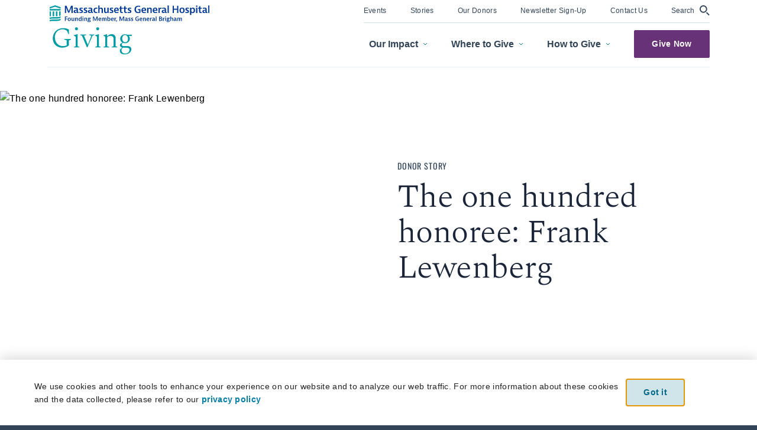

--- FILE ---
content_type: text/html; charset=utf-8
request_url: https://giving.massgeneral.org/stories/frank-lewenberg
body_size: 472622
content:
<!doctype html>
<html data-n-head-ssr lang="en" data-n-head="%7B%22lang%22:%7B%22ssr%22:%22en%22%7D%7D">
<head >
  <meta data-n-head="ssr" charset="utf-8"><meta data-n-head="ssr" name="viewport" content="width=device-width, initial-scale=1"><meta data-n-head="ssr" data-hid="og:url" property="og:url" content="https://giving.massgeneral.org/stories/frank-lewenberg"><meta data-n-head="ssr" data-hid="description" name="description" property="description" content="Frank Lewenberg, a self-employed attorney, turned his experience as a cancer patient into an electronic book entitled, Interesting Times: The Story of My"><meta data-n-head="ssr" data-hid="article:published_time" name="article:published_time" property="article:published_time" content="2011-01-01T05:00:00+00:00"><meta data-n-head="ssr" data-hid="article:modified_time" name="article:modified_time" property="article:modified_time" content="2021-06-02T16:55:06+00:00"><meta data-n-head="ssr" data-hid="article:author" name="article:author" property="article:author" content="Mass General Giving"><meta data-n-head="ssr" data-hid="image" name="image" property="image" content="https://admin.giving.massgeneral.org/assets/frank-lewenberg-1.jpg"><meta data-n-head="ssr" data-hid="og:description" property="og:description" content="Frank Lewenberg, a self-employed attorney, turned his experience as a cancer patient into an electronic book entitled, Interesting Times: The Story of My"><meta data-n-head="ssr" data-hid="og:title" property="og:title" content="The one hundred honoree: Frank Lewenberg - Massachusetts General Hospital Giving"><meta data-n-head="ssr" data-hid="og:locale" property="og:locale" content="en_US"><meta data-n-head="ssr" data-hid="og:type" property="og:type" content="article"><meta data-n-head="ssr" data-hid="og:site_name" property="og:site_name" content="Massachusetts General Hospital Giving"><meta data-n-head="ssr" data-hid="og:image" property="og:image" content="https://cdn3.giving.massgeneral.org/assets/frank-lewenberg-1.jpg"><meta data-n-head="ssr" data-hid="og:image:width" property="og:image:width" content="1280"><meta data-n-head="ssr" data-hid="og:image:height" property="og:image:height" content="852"><meta data-n-head="ssr" data-hid="twitter:card" name="twitter:card" property="twitter:card" content="summary_large_image"><meta data-n-head="ssr" data-hid="twitter:image" name="twitter:image" property="twitter:image" content="https://admin.giving.massgeneral.org/assets/frank-lewenberg-1.jpg"><meta data-n-head="ssr" data-hid="twitter:title" name="twitter:title" property="twitter:title" content="The one hundred honoree: Frank Lewenberg - Massachusetts General Hospital Giving"><meta data-n-head="ssr" data-hid="twitter:description" name="twitter:description" property="twitter:description" content="Frank Lewenberg, a self-employed attorney, turned his experience as a cancer patient into an electronic book entitled, Interesting Times: The Story of My Battle with Brain Cancer. Four years ago, Frank was diagnosed with glioblastoma and received treatment at the Mass General Cancer Center from a group of clinicians he gratefully describes as his “medical&hellip; Continue reading The one hundred honoree: Frank Lewenberg
"><meta data-n-head="ssr" data-hid="robots" name="robots" property="robots" content="index, follow, max-snippet:-1, max-image-preview:large, max-video-preview:-1"><meta data-n-head="ssr" data-hid="fb:app_id" property="fb:app_id" content="966242223397117"><title>The one hundred honoree: Frank Lewenberg - Massachusetts General Hospital Giving</title><link data-n-head="ssr" rel="icon" type="image/x-icon" href="/favicon.png"><link data-n-head="ssr" href="https://giving.massgeneral.org/stories/frank-lewenberg" rel="canonical"><script data-n-head="ssr" src="/site.js" defer></script><script data-n-head="ssr" type="application/ld+json">{"@context":"http://schema.org","@type":"Hospital","@id":"https://giving.massgeneral.org","name":"Massachusetts General Hospital","image":"https://admin.giving.massgeneral.org/assets/mgh-giving-e1746456271446.png","address":{"@type":"PostalAddress","streetAddress":"125 Nashua Street","addressLocality":"Boston","addressRegion":"MA","postalCode":"02114","addressCountry":"US"},"geo":{"@type":"GeoCoordinates","latitude":42.367998,"longitude":-71.0650515},"url":"https://giving.massgeneral.org"}</script><script data-n-head="ssr" type="application/ld+json">{"@context":"http://schema.org","@type":"WebPage","@id":"https://giving.massgeneral.org/stories/frank-lewenberg#webpage","url":"https://giving.massgeneral.org/stories/frank-lewenberg","isPartOf":{"@id":"https://giving.massgeneral.org#webpage"},"potentialAction":{"@type":"SearchAction","target":"https://giving.massgeneral.org/search?tags%5B%5D=false&keyword={query}","query":"required"},"inLanguage":"en-US"}</script><script data-n-head="ssr" type="application/ld+json">{"@context":"http://schema.org","@type":"SiteNavigationElement","url":"https://giving.massgeneral.org"}</script><script data-n-head="ssr" type="application/ld+json">{"@context":"http://schema.org","@type":"NewsArticle","mainEntityOfPage":{"@type":"WebPage","@id":"https://giving.massgeneral.org/stories/frank-lewenberg"},"headline":"The one hundred honoree: Frank Lewenberg","image":["https://admin.giving.massgeneral.org/assets/frank-lewenberg-1.jpg"],"datePublished":"2011-01-01T05:00:00","dateModified":"2021-06-02T16:55:06","author":{"@type":"Person","name":"Mass General Giving"},"publisher":{"@type":"Organization","name":"Massachusetts General Hospital","logo":{"@type":"ImageObject","url":"https://admin.giving.massgeneral.org/assets/mgh-giving-e1746456271446.png"}}}</script><script data-n-head="ssr" type="application/ld+json">{"@context":"http://schema.org","@type":"BreadcrumbList","@id":"https://giving.massgeneral.org","itemListElement":[{"@type":"ListItem","position":1,"name":"Stories","item":"https://giving.massgeneral.org/stories"},{"@type":"ListItem","position":2,"name":"The one hundred honoree: Frank Lewenberg - Massachusetts General Hospital Giving","item":"https://giving.massgeneral.org"}]}</script><script data-n-head="ssr" type="application/ld+json">{"@context":"http://schema.org","@type":"BreadcrumbList","itemListElement":[{"name":"The one hundred honoree: Frank Lewenberg","item":"https://giving.massgeneral.org/stories/frank-lewenberg","@type":"ListItem","position":1}]}</script><link rel="preload" href="/_nuxt/60e084b.js" as="script"><link rel="preload" href="/_nuxt/871f6d5.js" as="script"><link rel="preload" href="/_nuxt/css/fa4333c.css" as="style"><link rel="preload" href="/_nuxt/4cb31f5.js" as="script"><link rel="preload" href="/_nuxt/css/d4e2e45.css" as="style"><link rel="preload" href="/_nuxt/4540b23.js" as="script"><link rel="preload" href="/_nuxt/css/3cf9797.css" as="style"><link rel="preload" href="/_nuxt/cf17063.js" as="script"><link rel="stylesheet" href="/_nuxt/css/fa4333c.css"><link rel="stylesheet" href="/_nuxt/css/d4e2e45.css"><link rel="stylesheet" href="/_nuxt/css/3cf9797.css">
</head>
<body class="overflow-x-hidden " data-n-head="%7B%22class%22:%7B%22ssr%22:%22overflow-x-hidden%20%22%7D%7D">
<noscript>



  <div class="noscript-message" style="z-index:9999;position:fixed;background-color:#fff;width:100%;height:100%;text-align:center;padding:20px;padding-top:120px;color:red;font-weight:700">
      <p>Please Enable JavaScript</p>
      <p>This website requires JavaScript to function properly. Please enable JavaScript in your web browser.</p>
  </div>
</noscript>
<div data-server-rendered="true" id="__nuxt"><!----><div id="__layout"><div data-fetch-key="data-v-c11ca08c:0" class="layout-default" data-v-c11ca08c><div id="main" class="main-content" data-v-c11ca08c><header id="mgh-header-main" class="mgh-header fixed inset-x-0 bg-white print:hidden scroll-up show-bar top-0" data-v-59176f1a data-v-c11ca08c><div class="md:mx-auto lg:pt-1 lg:px-6" data-v-59176f1a><a href="" role="link" class="main-btn btn-slide slide-base slide-primary skip-main" type="" target="_self" data-v-a06d69cc data-v-09210d7e data-v-59176f1a>Skip to main content</a> <div class="header-wrapper flex flex-col relative finish lg:pb-4 z-50" data-v-59176f1a><div class="mobile-header-wrapper flex flex-row items-center px-6 lg:my-4 lg:hidden justify-between" data-v-59176f1a><div class="logo" data-v-59176f1a><a href="/" target="_self" data-track-gtm="Navigation | Header | Mobile Logo" role="link" aria-label="click to view homepage" style="display:;" data-v-59176f1a><span data-v-6593a8dc data-v-59176f1a><img src="https://admin.giving.massgeneral.org/assets/miniheaderlogo.svg" loading="lazy" width="84" height="26" data-v-6593a8dc></span></a></div> <!----></div> <div class="mobile-menu-slide bg-white shadow-md md:shadow-none flex flex-col lg:flex-row justify-center lg:justify-between hidden lg:flex" data-v-59176f1a><div class="logo-wrapper finish flex justify-center mobile-only-finish lg:w-auto py-3 lg:py-0 mx-6 md:mx-0 lg:mx-5 xl:m-1" data-v-59176f1a><div class="logo-area self-center" data-v-59176f1a><a href="/" target="_self" aria-label="click to view homepage" data-track-gtm="Navigation | Header | Expanded Menu Mobile Logo" role="link" class=" " data-v-59176f1a><span data-v-6593a8dc data-v-59176f1a><img src="https://admin.giving.massgeneral.org/assets/fullheaderlogo.svg" loading="lazy" width="270" height="83" data-v-6593a8dc></span></a></div></div> <nav class="links-area flex flex-col items-start lg:items-end" data-v-59176f1a><nav aria-label="Massachussets General Hospital Giving top menu" role="menubar" class="top-links lg:flex flex-col lg:flex-row lg:justify-end finish w-full lg:pb-1 hidden" data-v-59176f1a><ul class="top-menu-links grid grid-cols-2 grid-flow-col grid-rows-4 lg:flex pt-4 lg:pt-0 px-6 lg:px-0" data-v-59176f1a><!----> <li role="menuitem" data-v-59176f1a><a href="/events" aria-label="click to visit events" data-track-gtm="Navigation | Header | Events" role="link" class="my-2 lg:mt-0 link" data-v-59176f1a><span class="font-medium text-sm lg:text-xs dark_blue" data-v-59176f1a>Events</span></a></li> <li role="menuitem" data-v-59176f1a><a href="/stories" aria-label="click to visit Stories" data-track-gtm="Navigation | Header | Stories" role="link" class="my-2 lg:mt-0 link nuxt-link-active" data-v-59176f1a><span class="font-medium text-sm lg:text-xs dark_blue" data-v-59176f1a>Stories</span></a></li> <li role="menuitem" data-v-59176f1a><a href="/our-donors" aria-label="click to visit Our Donors" data-track-gtm="Navigation | Header | Our Donors" role="link" class="my-2 lg:mt-0 link" data-v-59176f1a><span class="font-medium text-sm lg:text-xs dark_blue" data-v-59176f1a>Our Donors</span></a></li> <li role="menuitem" class="move-location col-span-2 lg:hidden" data-v-59176f1a><a href="https://massgeneral.org" aria-label="click to visit MassGeneral.org website" data-track-gtm="Navigation | Header | MassGeneral.org" role="link" target="_blank" class="my-2 lg:mt-0 link" data-v-59176f1a><span class="font-medium text-sm lg:text-xs dark_blue" data-v-59176f1a>MassGeneral.org</span></a></li> <li role="menuitem" data-v-59176f1a><a href="/stories/frank-lewenberg" aria-current="page" data-identity="click-to-launch-the-newsletter-modal-1" aria-label="click to launch a modal to sign up for our newsletter" role="link" class="my-2 lg:mt-0 link nuxt-link-exact-active nuxt-link-active" data-v-59176f1a><span class="font-medium text-sm lg:text-xs dark_blue" data-v-59176f1a>Newsletter Sign-Up</span></a></li> <li role="menuitem" data-v-59176f1a><a href="/contact" aria-label="click to visit Contact Us" role="link" class="my-2 lg:mt-0 link" data-v-59176f1a><span class="font-medium text-sm lg:text-xs dark_blue" data-v-59176f1a>Contact Us</span></a></li> <li role="menuitem" data-v-59176f1a><button role="button" data-identity="click-to-launch-the-search-modal-2" aria-label="click to launch the search modal" data-track-gtm="Navigation | Header | Search" tabindex="0" class="my-2 lg:mt-1 link flex flex-row items-center cursor-pointer" data-v-59176f1a><span class="font-medium text-sm lg:text-xs dark_blue" aria-hidden="true" data-v-59176f1a>Search</span> <span class="ml-2 slide-loop dark_blue" data-v-59176f1a><svg width="18" height="19" viewBox="0 0 18 19" fill="none" xmlns="http://www.w3.org/2000/svg" role="img" aria-label="search image">
      <path d="M13.2265 12.3157L17.7266 16.8176L16.3421 18.202L11.8421 13.702C12.1673 13.4201 12.9446 12.641 13.2265 12.3157Z" fill="#324458"/>
      <circle cx="7.342" cy="7.34206" r="5.44737" stroke="#324458" stroke-width="1.89474"/>
      </svg>
      </span></button></li></ul> <!----></nav> <ul aria-label="Massachussets General Hospital Giving main menu" role="list" class="main-links flex flex-col lg:flex-row lg:justify-end lg:items-center lg:order-last w-full lg:pt-3" data-v-59176f1a><li role="listitem" class="px-6 lg:px-0 our-impact lg:mr-10 " data-v-59176f1a><button aria-expanded="false" aria-controls="dropdown" class="parent flex flex-row items-center finish mobile-only-finish w-full py-5 lg:py-2 justify-between" data-v-59176f1a><span class="text-md lg:text-base font-bold text-dark_blue" data-v-59176f1a>Our Impact</span> <span class="ml-2 lg:hidden teal_dark" data-v-59176f1a><svg width="8" height="12" viewBox="0 0 8 12" fill="none" xmlns="http://www.w3.org/2000/svg" role="img" aria-label="nav chevron">
      <path d="M1 1L6 6L1 11" stroke="#007B83" stroke-width="2"/>
      </svg></span> <span class="ml-2 slide-loop hidden lg:inline-block teal_dark" data-v-59176f1a><svg width="8" height="5" viewBox="0 0 8 5" fill="none" xmlns="http://www.w3.org/2000/svg" role="img" aria-label="desktop nav chevron">
      <path d="M7 1L4 4L1 1" stroke="#007B83"/>
      </svg></span></button> <div class="slide-wrapper lg:absolute lg:right-0 lg:flex lg:flex-col z-50" data-v-59176f1a><div aria-hidden="true" hidden="hidden" data-v-59176f1a><div class="dropdown flex lg:flex-row lg:overflow-hidden" data-v-59176f1a><div class="menu-details lg:w-45 lg:py-11 lg:px-12" data-v-59176f1a><ul class="menu-links py-3 lg:py-0" data-v-59176f1a><li role="none" class="our-impact links py-3 lg:py-2 fade-in" data-v-59176f1a><a href="/building-for-the-future-of-health-care" aria-label="click to visit The Building for the Future of Healthcare" data-track-impact="Navigation | Header | The Building for the Future of Healthcare" tabindex="-1" class="link" data-v-59176f1a><span class="font-semibold md:text-sm text-dark_blue" data-v-59176f1a>The Building for the Future of Healthcare</span></a></li><li role="none" class="our-impact links py-3 lg:py-2 fade-in" data-v-59176f1a><a href="/our-impact/top-quality-care" aria-label="click to visit Top Quality Care" data-track-impact="Navigation | Header | Top Quality Care" tabindex="-1" class="link" data-v-59176f1a><span class="font-semibold md:text-sm text-dark_blue" data-v-59176f1a>Top Quality Care</span></a></li><li role="none" class="our-impact links py-3 lg:py-2 fade-in" data-v-59176f1a><a href="/our-impact/innovative-research" aria-label="click to visit Innovative Research" data-track-impact="Navigation | Header | Innovative Research" tabindex="-1" class="link" data-v-59176f1a><span class="font-semibold md:text-sm text-dark_blue" data-v-59176f1a>Innovative Research</span></a></li><li role="none" class="our-impact links py-3 lg:py-2 fade-in" data-v-59176f1a><a href="/our-impact/education" aria-label="click to visit Excellence in Education" data-track-impact="Navigation | Header | Excellence in Education" tabindex="-1" class="link" data-v-59176f1a><span class="font-semibold md:text-sm text-dark_blue" data-v-59176f1a>Excellence in Education</span></a></li><li role="none" class="our-impact links py-3 lg:py-2 fade-in" data-v-59176f1a><a href="/our-impact/strong-communities" aria-label="click to visit Strong Communities" data-track-impact="Navigation | Header | Strong Communities" tabindex="-1" class="link" data-v-59176f1a><span class="font-semibold md:text-sm text-dark_blue" data-v-59176f1a>Strong Communities</span></a></li><li role="none" class="our-impact links py-3 lg:py-2 fade-in" data-v-59176f1a><a href="/mgb-integration/" aria-label="click to visit Unifying in Service of Our Mission" data-track-impact="Navigation | Header | Unifying in Service of Our Mission" tabindex="-1" class="link" data-v-59176f1a><span class="font-semibold md:text-sm text-dark_blue" data-v-59176f1a>Unifying in Service of Our Mission</span></a></li><li role="none" class="our-impact links py-3 lg:py-2 fade-in" data-v-59176f1a><a href="/always-ready" aria-label="click to visit The Campaign for Mass General" data-track-impact="Navigation | Header | The Campaign for Mass General" tabindex="-1" class="link" data-v-59176f1a><span class="font-semibold md:text-sm text-dark_blue" data-v-59176f1a>The Campaign for Mass General</span></a></li></ul></div> <div class="image lg:w-55 relative hidden lg:block lg:overflow-hidden" data-v-59176f1a><span data-v-6593a8dc data-v-59176f1a><img src="https://admin.giving.massgeneral.org/assets/SPS_6859_BearwalkMGH-2.jpg" alt="A Mass General researcher" loading="lazy" class="lg:absolute lg:inset-0 slide-fade" data-v-6593a8dc></span></div></div></div></div></li> <li role="listitem" class="px-6 lg:px-0 where-give lg:mr-10 " data-v-59176f1a><button aria-expanded="false" aria-controls="dropdown" class="parent flex flex-row items-center finish mobile-only-finish w-full py-5 lg:py-2 justify-between" data-v-59176f1a><span class="text-md lg:text-base font-bold text-dark_blue" data-v-59176f1a>Where to Give</span> <span class="ml-2 lg:hidden teal_dark" data-v-59176f1a><svg width="8" height="12" viewBox="0 0 8 12" fill="none" xmlns="http://www.w3.org/2000/svg" role="img" aria-label="nav chevron">
      <path d="M1 1L6 6L1 11" stroke="#007B83" stroke-width="2"/>
      </svg></span> <span class="ml-2 slide-loop hidden lg:inline-block teal_dark" data-v-59176f1a><svg width="8" height="5" viewBox="0 0 8 5" fill="none" xmlns="http://www.w3.org/2000/svg" role="img" aria-label="desktop nav chevron">
      <path d="M7 1L4 4L1 1" stroke="#007B83"/>
      </svg></span></button> <div class="slide-wrapper lg:absolute lg:right-0 lg:flex lg:flex-col z-50" data-v-59176f1a><div aria-hidden="true" hidden="hidden" data-v-59176f1a><div class="dropdown flex lg:flex-row lg:overflow-hidden" data-v-59176f1a><div class="menu-details lg:w-45 lg:py-11 lg:px-12 w-full" data-v-59176f1a><div class="menu-byline finish pb-4 pt-4 lg:pt-0 fade-in" data-v-59176f1a><a href="/where-to-give/the-mgh-fund/" tabindex="-1" data-v-59176f1a><div class="font-semibold md:text-sm text-dark_blue" data-v-59176f1a>The MGH Fund</div> <div class="font-medium italic text-base-sm font-header byline dark_blue" data-v-59176f1a>Support our greatest needs</div></a></div> <ul class="menu-links py-3 line-after" data-v-59176f1a><li role="none" class="where-give links py-3 lg:py-2 fade-in" data-v-59176f1a><a href="/where-to-give/cancer-center/" aria-label="click to visit Cancer" data-track-where="Navigation | Header | Cancer" tabindex="-1" class="link" data-v-59176f1a><span class="font-semibold md:text-sm text-dark_blue" data-v-59176f1a>Cancer</span></a></li><li role="none" class="where-give links py-3 lg:py-2 fade-in" data-v-59176f1a><a href="/where-to-give/corrigan-minehan-heart-center/" aria-label="click to visit Heart" data-track-where="Navigation | Header | Heart" tabindex="-1" class="link" data-v-59176f1a><span class="font-semibold md:text-sm text-dark_blue" data-v-59176f1a>Heart</span></a></li><li role="none" class="where-give links py-3 lg:py-2 fade-in" data-v-59176f1a><a href="/where-to-give/neuroscience/" aria-label="click to visit Neuroscience" data-track-where="Navigation | Header | Neuroscience" tabindex="-1" class="link" data-v-59176f1a><span class="font-semibold md:text-sm text-dark_blue" data-v-59176f1a>Neuroscience</span></a></li><li role="none" class="where-give links py-3 lg:py-2 fade-in" data-v-59176f1a><a href="/where-to-give/research-institute/" aria-label="click to visit Research" data-track-where="Navigation | Header | Research" tabindex="-1" class="link" data-v-59176f1a><span class="font-semibold md:text-sm text-dark_blue" data-v-59176f1a>Research</span></a></li><li role="none" class="where-give links py-3 lg:py-2 fade-in" data-v-59176f1a><a href="/where-to-give/community-health/" aria-label="click to visit Quality, Safety and Community Health" data-track-where="Navigation | Header | Quality, Safety and Community Health" tabindex="-1" class="link" data-v-59176f1a><span class="font-semibold md:text-sm text-dark_blue" data-v-59176f1a>Quality, Safety and Community Health</span></a></li></ul> <div class="learn-more pt-3 pb-3 lg:pb-0" data-v-59176f1a><a href="" role="link" class="main-btn btn-slide slide-base slide-minimal ml-0 fade-in persistent" type="" target="_self" aria-label="click to learn more about where to give." data-v-a06d69cc data-v-59176f1a>View More <svg xmlns="http://www.w3.org/2000/svg" width="19" height="10" viewBox="0 0 19 10" fill="none" role="img" aria-label="arrow"><path d="M0 5H18" stroke="#324458" stroke-width="2"></path><line x1="18.2929" y1="5.70711" x2="13.2929" y2="0.707107" stroke="#324458" stroke-width="2"></line><line y1="-1" x2="7.07107" y2="-1" transform="matrix(-0.707107 0.707107 0.707107 0.707107 19 5)" stroke="#324458" stroke-width="2"></line></svg></a></div></div> <div class="image lg:w-55 relative hidden lg:block lg:overflow-hidden" data-v-59176f1a><span data-v-6593a8dc data-v-59176f1a><img src="https://admin.giving.massgeneral.org/assets/RS62313_VanAukenT_massgeneral_20190611_2261-lpr-1-2.png" alt="Lab technician running medical tests" loading="lazy" class="lg:absolute lg:inset-0 slide-fade" data-v-6593a8dc></span></div></div></div></div></li> <li role="listitem" class="px-6 lg:px-0 how-give lg:mr-10 " data-v-59176f1a><button aria-expanded="false" aria-controls="dropdown" class="parent flex flex-row items-center finish mobile-only-finish w-full py-5 lg:py-2 justify-between" data-v-59176f1a><span class="text-md lg:text-base font-bold text-dark_blue" data-v-59176f1a>How to Give</span> <span class="ml-2 lg:hidden teal_dark" data-v-59176f1a><svg width="8" height="12" viewBox="0 0 8 12" fill="none" xmlns="http://www.w3.org/2000/svg" role="img" aria-label="nav chevron">
      <path d="M1 1L6 6L1 11" stroke="#007B83" stroke-width="2"/>
      </svg></span> <span class="ml-2 slide-loop hidden lg:inline-block teal_dark" data-v-59176f1a><svg width="8" height="5" viewBox="0 0 8 5" fill="none" xmlns="http://www.w3.org/2000/svg" role="img" aria-label="desktop nav chevron">
      <path d="M7 1L4 4L1 1" stroke="#007B83"/>
      </svg></span></button> <div class="slide-wrapper lg:absolute lg:right-0 lg:flex lg:flex-col z-50" data-v-59176f1a><div aria-hidden="true" hidden="hidden" data-v-59176f1a><div class="dropdown flex lg:flex-row lg:overflow-hidden" data-v-59176f1a><div class="menu-details lg:w-45 lg:py-11 lg:px-12 w-full" data-v-59176f1a><ul class="menu-links py-3 line-after" data-v-59176f1a><li role="none" class="how-give links py-3 lg:py-2" data-v-59176f1a><a href="/donate" aria-label="click to visit Make a One-Time Gift" data-track-how="Navigation | Header | Make a One-Time Gift" tabindex="-1" class="link" data-v-59176f1a><span class="font-semibold md:text-sm fade-in text-dark_blue" data-v-59176f1a>Make a One-Time Gift</span></a></li><li role="none" class="how-give links py-3 lg:py-2" data-v-59176f1a><a href="/donate?recurring_donation=1" aria-label="click to visit Make a Monthly Gift" data-track-how="Navigation | Header | Make a Monthly Gift" tabindex="-1" class="link" data-v-59176f1a><span class="font-semibold md:text-sm fade-in text-dark_blue" data-v-59176f1a>Make a Monthly Gift</span></a></li><li role="none" class="how-give links py-3 lg:py-2" data-v-59176f1a><a href="/donate?tribute_make=1" aria-label="click to visit Make a Tribute Gift" data-track-how="Navigation | Header | Make a Tribute Gift" tabindex="-1" class="link" data-v-59176f1a><span class="font-semibold md:text-sm fade-in text-dark_blue" data-v-59176f1a>Make a Tribute Gift</span></a></li><li role="none" class="how-give links py-3 lg:py-2" data-v-59176f1a><a href="/how-to-give/community-fundraising/" aria-label="click to visit Start a Fundraiser" data-track-how="Navigation | Header | Start a Fundraiser" tabindex="-1" class="link" data-v-59176f1a><span class="font-semibold md:text-sm fade-in text-dark_blue" data-v-59176f1a>Start a Fundraiser</span></a></li><li role="none" class="how-give links py-3 lg:py-2" data-v-59176f1a><a href="/how-to-give/plan-a-gift/" aria-label="click to visit Plan a Gift" data-track-how="Navigation | Header | Plan a Gift" tabindex="-1" class="link" data-v-59176f1a><span class="font-semibold md:text-sm fade-in text-dark_blue" data-v-59176f1a>Plan a Gift</span></a></li><li role="none" class="how-give links py-3 lg:py-2" data-v-59176f1a><a href="/how-to-give/my-giving-helps/" aria-label="click to visit Give as an MGH Employee" data-track-how="Navigation | Header | Give as an MGH Employee" tabindex="-1" class="link" data-v-59176f1a><span class="font-semibold md:text-sm fade-in text-dark_blue" data-v-59176f1a>Give as an MGH Employee</span></a></li><li role="none" class="how-give links py-3 lg:py-2" data-v-59176f1a><a href="/how-to-give/corporate-foundation-giving/" aria-label="click to visit Corporate and Foundation Giving" data-track-how="Navigation | Header | Corporate and Foundation Giving" tabindex="-1" class="link" data-v-59176f1a><span class="font-semibold md:text-sm fade-in text-dark_blue" data-v-59176f1a>Corporate and Foundation Giving</span></a></li><li role="none" class="how-give links py-3 lg:py-2" data-v-59176f1a><a href="/how-to-give/international-giving/" aria-label="click to visit International Giving" data-track-how="Navigation | Header | International Giving" tabindex="-1" class="link" data-v-59176f1a><span class="font-semibold md:text-sm fade-in text-dark_blue" data-v-59176f1a>International Giving</span></a></li></ul> <div class="learn-more pt-3 pb-3 lg:pb-0" data-v-59176f1a><a href="" role="link" class="main-btn btn-slide slide-base slide-minimal ml-0 fade-in persistent" type="" target="_self" data-v-a06d69cc data-v-59176f1a>View More <svg xmlns="http://www.w3.org/2000/svg" width="19" height="10" viewBox="0 0 19 10" fill="none" role="img" aria-label="arrow"><path d="M0 5H18" stroke="#324458" stroke-width="2"></path><line x1="18.2929" y1="5.70711" x2="13.2929" y2="0.707107" stroke="#324458" stroke-width="2"></line><line y1="-1" x2="7.07107" y2="-1" transform="matrix(-0.707107 0.707107 0.707107 0.707107 19 5)" stroke="#324458" stroke-width="2"></line></svg></a></div></div> <div class="image lg:w-55 relative hidden lg:block lg:overflow-hidden" data-v-59176f1a><span data-v-6593a8dc data-v-59176f1a><img src="https://admin.giving.massgeneral.org/assets/RS62313_VanAukenT_massgeneral_20190611_2261-lpr-1.png" alt="Little girl listening to a doctor's heartbeat" loading="lazy" class="lg:absolute lg:inset-0 slide-fade" data-v-6593a8dc></span></div></div></div></div></li> <li role="listitem" class="give-now hidden lg:block" data-v-59176f1a><a href="" role="link" class="main-btn btn-slide slide-base slide-nav " type="" target="_self" aria-label="Give Now, click to visit MGH donation form" class="main-btn btn-slide slide-base slide-nav" data-v-a06d69cc data-v-59176f1a>Give Now</a></li></ul> <nav aria-label="Massachussets General Hospital Giving top menu" role="menubar" class="top-links flex flex-col lg:flex-row lg:justify-end finish w-full lg:pb-1 lg:hidden" data-v-59176f1a><ul class="top-menu-links grid grid-cols-2 grid-flow-col grid-rows-4 lg:flex pt-4 lg:pt-0 px-6 lg:px-0" data-v-59176f1a><!----> <li role="menuitem" data-v-59176f1a><a href="/events" aria-label="click to visit events" data-track-gtm="Navigation | Header | Events" role="link" class="my-2 lg:mt-0 link" data-v-59176f1a><span class="font-medium text-sm lg:text-xs dark_blue" data-v-59176f1a>Events</span></a></li> <li role="menuitem" data-v-59176f1a><a href="/stories" aria-label="click to visit Stories" data-track-gtm="Navigation | Header | Stories" role="link" class="my-2 lg:mt-0 link nuxt-link-active" data-v-59176f1a><span class="font-medium text-sm lg:text-xs dark_blue" data-v-59176f1a>Stories</span></a></li> <li role="menuitem" data-v-59176f1a><a href="/our-donors" aria-label="click to visit Our Donors" data-track-gtm="Navigation | Header | Our Donors" role="link" class="my-2 lg:mt-0 link" data-v-59176f1a><span class="font-medium text-sm lg:text-xs dark_blue" data-v-59176f1a>Our Donors</span></a></li> <li role="menuitem" class="move-location col-span-2 lg:hidden" data-v-59176f1a><a href="https://massgeneral.org" aria-label="click to visit MassGeneral.org website" data-track-gtm="Navigation | Header | MassGeneral.org" role="link" target="_blank" class="my-2 lg:mt-0 link" data-v-59176f1a><span class="font-medium text-sm lg:text-xs dark_blue" data-v-59176f1a>MassGeneral.org</span></a></li> <li role="menuitem" data-v-59176f1a><a href="/stories/frank-lewenberg" aria-current="page" data-identity="click-to-launch-the-newsletter-modal-2" aria-label="click to launch a modal to sign up for our newsletter" role="link" class="my-2 lg:mt-0 link nuxt-link-exact-active nuxt-link-active" data-v-59176f1a><span class="font-medium text-sm lg:text-xs dark_blue" data-v-59176f1a>Newsletter Sign-Up</span></a></li> <li role="menuitem" data-v-59176f1a><a href="/contact" aria-label="click to visit Contact Us" role="link" class="my-2 lg:mt-0 link" data-v-59176f1a><span class="font-medium text-sm lg:text-xs dark_blue" data-v-59176f1a>Contact Us</span></a></li> <li role="menuitem" data-v-59176f1a><button role="button" data-identity="click-to-launch-the-search-modal-4" aria-label="click to launch the search modal" data-track-gtm="Navigation | Header | Search" tabindex="0" class="my-2 lg:mt-1 link flex flex-row items-center cursor-pointer" data-v-59176f1a><span class="font-medium text-sm lg:text-xs dark_blue" aria-hidden="true" data-v-59176f1a>Search</span> <span class="ml-2 slide-loop dark_blue" data-v-59176f1a><svg width="18" height="19" viewBox="0 0 18 19" fill="none" xmlns="http://www.w3.org/2000/svg" role="img" aria-label="search image">
      <path d="M13.2265 12.3157L17.7266 16.8176L16.3421 18.202L11.8421 13.702C12.1673 13.4201 12.9446 12.641 13.2265 12.3157Z" fill="#324458"/>
      <circle cx="7.342" cy="7.34206" r="5.44737" stroke="#324458" stroke-width="1.89474"/>
      </svg>
      </span></button></li></ul> <!----></nav></nav></div></div></div></header> <div aria-hidden="true" data-fetch-key="data-v-188ce7ae:0" class="mgh-fullscreen-modal fixed flex items-center text-center pt-20 md:pt-0 fade-out  hidden" data-v-188ce7ae data-v-c11ca08c><button aria-label="close" tabindex="0" class="absolute top-0 left-0 left-unset md:right-0 p-4 cursor-pointer" data-v-188ce7ae><span class="hidden md:block" data-v-188ce7ae><svg xmlns="http://www.w3.org/2000/svg" width="30" height="28" viewBox="0 0 30 28" fill="none" data-v-188ce7ae><line y1="-2" x2="35.0009" y2="-2" transform="matrix(-0.707089 0.707125 0.707089 0.707125 28 3)" stroke="#fff" stroke-width="4" data-v-188ce7ae></line> <line y1="-2" x2="35.0009" y2="-2" transform="matrix(0.707089 0.707125 -0.707089 0.707125 2 3)" stroke="#fff" stroke-width="4" data-v-188ce7ae></line></svg></span> <span class="md:hidden" data-v-188ce7ae><svg xmlns="http://www.w3.org/2000/svg" width="20" height="11" viewBox="0 0 20 11" fill="none" class="inline-block mr-1" data-v-188ce7ae><path d="M20 5.5L2 5.5M2 5.5L6 9.5M2 5.5L6 1.5" stroke="white" stroke-width="2" data-v-188ce7ae></path></svg> <p class="font-medium inline-block white" data-v-188ce7ae>Back</p></span></button> <div class="container-md mx-auto p-6 md:p-0" style="display:none;" data-v-188ce7ae><p class="font-header text-6xl font-bold teal_light" data-v-188ce7ae>Stay informed.</p> <!----> <div role="status" aria-live="polite" data-fetch-key="data-v-443e9933:0" class="newsletter-input " data-v-443e9933 data-v-188ce7ae><div data-v-443e9933><p class="text-md blue_lightest" data-v-443e9933>Sign up for our newsletter.</p></div> <div class="newsletter-image-container" data-v-443e9933><!----></div> <form class="
      " data-v-443e9933><!----> <!----> <label for="modalNewsletter" class="sr-only" data-v-443e9933>Enter your email</label> <input id="modalNewsletter" type="email" name="email" placeholder="Your Email Address" required="required" value="" class="bg-white md:mr-1 mb-1 md:mb-0" data-v-443e9933> <!----> <!----> <div class="inline" data-v-443e9933><button role="link" to="" href="" class="main-btn btn-slide slide-base slide-contrast w-full md:w-auto" type="submit" target="" aria-label="click to submit your email and subscribe to the newsletter" data-v-a06d69cc data-v-443e9933>Subscribe <svg xmlns="http://www.w3.org/2000/svg" width="19" height="10" viewBox="0 0 19 10" fill="none" role="img" aria-label="arrow"><path d="M0 5H18" stroke="#324458" stroke-width="2"></path><line x1="18.2929" y1="5.70711" x2="13.2929" y2="0.707107" stroke="#324458" stroke-width="2"></line><line y1="-1" x2="7.07107" y2="-1" transform="matrix(-0.707107 0.707107 0.707107 0.707107 19 5)" stroke="#324458" stroke-width="2"></line></svg></button></div></form></div> <div class="px-32 my-8 only-on-desktop" data-v-188ce7ae><div class="divide" data-v-14c96dec data-v-188ce7ae><div class="container md:mx-auto width-content" data-v-14c96dec><div class="divider-line teal_lightest opacity-20

      height-small
      " data-v-14c96dec></div></div></div></div> <div aria-label="close" tabindex="0" class="cursor-pointer modal-close-x close-newsletter-container" data-v-188ce7ae><div class="flex justify-center" data-v-188ce7ae><svg xmlns="http://www.w3.org/2000/svg" width="30" height="28" viewBox="0 0 30 28" fill="none" data-v-188ce7ae><line y1="-2" x2="35.0009" y2="-2" transform="matrix(-0.707089 0.707125 0.707089 0.707125 28 3)" stroke="#71C1C6" stroke-width="4" data-v-188ce7ae></line> <line y1="-2" x2="35.0009" y2="-2" transform="matrix(0.707089 0.707125 -0.707089 0.707125 2 3)" stroke="#71C1C6" stroke-width="4" data-v-188ce7ae></line></svg></div> <span class="font-accent text-sm font-normal uppercase mt-2 inline-block teal_light" data-v-188ce7ae>Close newsletter signup</span></div></div> <div class="container-md mx-auto p-6 md:p-0" style="display:none;" data-v-188ce7ae><div class="search-input " data-v-2d80ca2c data-v-188ce7ae><div role="search" class="relative md:inline-block" data-v-2d80ca2c><label for="modalSearch" class="sr-only" data-v-2d80ca2c>Search Mass General Giving</label> <div class="relative search-con w-full md:ml-auto modal" data-v-2d80ca2c><!----> <!----> <!----> <!----> <ul id="results" role="listbox" class="text-left absolute suggestions p-5 pb-1 z-10 w-full " style="display:none;" data-v-2d80ca2c></ul></div> <!----> <button type="submit" aria-label="click to search for your entered query" class="absolute right-0 top-0 h-full px-4" data-v-2d80ca2c><svg xmlns="http://www.w3.org/2000/svg" width="18" height="19" viewBox="0 0 18 19" fill="none" data-v-2d80ca2c><path d="M13.2255 12.3164L17.7256 16.8183L16.3411 18.2027L11.8411 13.7027C12.1664 13.4208 12.9436 12.6417 13.2255 12.3164Z" fill="#007B83" data-v-2d80ca2c></path> <circle cx="7.342" cy="7.342" r="5.44737" stroke="#007B83" stroke-width="1.89474" data-v-2d80ca2c></circle></svg></button></div></div> <p class="font-accent text-sm font-normal uppercase mt-12 text-left md:px-32 teal_light" data-v-188ce7ae>Popular searches</p> <div class="md:px-32 mb-8" data-v-188ce7ae><div class="divide" data-v-14c96dec data-v-188ce7ae><div class="container md:mx-auto width-content" data-v-14c96dec><div class="divider-line teal_lightest opacity-20

      height-small
      " data-v-14c96dec></div></div></div></div> <div class="grid grid-cols-1 md:grid-cols-3 gap-8 text-left md:px-32" data-v-188ce7ae><a href="/search/?tags%5B%5D=ALS" data-v-188ce7ae><span class="font-medium text-sm slide-underline-teal-lightest pb-1 blue_lightest" data-v-188ce7ae>ALS</span></a><a href="/search/?keyword=Marathon%20Team" data-v-188ce7ae><span class="font-medium text-sm slide-underline-teal-lightest pb-1 blue_lightest" data-v-188ce7ae>Marathon Team</span></a><a href="/search/?keyword=Termeer%20Center" data-v-188ce7ae><span class="font-medium text-sm slide-underline-teal-lightest pb-1 blue_lightest" data-v-188ce7ae>Termeer Center</span></a><a href="/search/?keyword=Krantz%20Family%20Center%20for%20Cancer%20Research%20" data-v-188ce7ae><span class="font-medium text-sm slide-underline-teal-lightest pb-1 blue_lightest" data-v-188ce7ae>Krantz Family Center for Cancer Research </span></a><a href="/search/?keyword=Corrigan%20Minehan%20Heart%20Center" data-v-188ce7ae><span class="font-medium text-sm slide-underline-teal-lightest pb-1 blue_lightest" data-v-188ce7ae>Corrigan Minehan Heart Center</span></a><!----><!----><!----></div> <div class="md:px-32 my-8 only-on-desktop" data-v-188ce7ae><div class="divide" data-v-14c96dec data-v-188ce7ae><div class="container md:mx-auto width-content" data-v-14c96dec><div class="divider-line teal_lightest opacity-20

      height-small
      " data-v-14c96dec></div></div></div></div> <button aria-label="close" tabindex="0" class="cursor-pointer modal-close-x" data-v-188ce7ae><div class="flex justify-center" data-v-188ce7ae><svg xmlns="http://www.w3.org/2000/svg" width="30" height="28" viewBox="0 0 30 28" fill="none" data-v-188ce7ae><line y1="-2" x2="35.0009" y2="-2" transform="matrix(-0.707089 0.707125 0.707089 0.707125 28 3)" stroke="#71C1C6" stroke-width="4" data-v-188ce7ae></line> <line y1="-2" x2="35.0009" y2="-2" transform="matrix(0.707089 0.707125 -0.707089 0.707125 2 3)" stroke="#71C1C6" stroke-width="4" data-v-188ce7ae></line></svg></div> <span class="font-accent text-sm font-normal uppercase mt-2 inline-block teal_light" data-v-188ce7ae>Close search</span></button></div></div> <!----> <main id="body-content-main" class="body-content" data-v-c11ca08c><div class="browser-notice white text-center p-4 hidden" data-v-9bd61d3a data-v-c11ca08c>
You are using an unsupported browser. Please use the latest version of
Chrome, Firefox, Safari or Edge.
</div> <!----> <div data-v-c1a6415e data-v-c11ca08c><!----> <div type="post" textPosition="left" textBkg="transparent" textDesktopColor="light-text" data-fetch-key="data-v-b3013c1a:0" class="half-photo md:relative md:overflow-hidden my-10" data-v-b3013c1a data-v-c1a6415e><div class="md:container md:mx-auto" data-v-b3013c1a><div class="grid grid-cols-1 md:grid-cols-2 md:gap-16 mx-6 md:mx-0" data-v-b3013c1a><div class="hero-image md:mb-8 " data-v-b3013c1a><div aria-hidden="true" class="aspect-w-4 md:aspect-h-3 hidden md:block md:invisible" data-v-b3013c1a><span data-v-6593a8dc data-v-b3013c1a><img src="https://admin.giving.massgeneral.org/assets/frank-lewenberg-1.jpg" alt="The one hundred honoree: Frank Lewenberg" loading="lazy" class=" block " data-v-6593a8dc></span></div> <div class="desktop-position md:absolute md:w-1/2 md:top-0 md:left-0" data-v-b3013c1a><div class="aspect-w-4 aspect-h-3" data-v-b3013c1a><span data-v-6593a8dc data-v-b3013c1a><img src="https://admin.giving.massgeneral.org/assets/frank-lewenberg-1.jpg" alt="The one hundred honoree: Frank Lewenberg" loading="lazy" class=" block " data-v-6593a8dc></span></div></div> <!----></div> <div class="hero-content flex flex-col justify-center mt-8 md:mt-0 text-center md:text-left " data-v-b3013c1a><!----> <h3 class="text-sm uppercase font-accent mb-3 dark_blue" data-v-b3013c1a>Donor Story</h3> <h1 class="font-header text-4xl md:text-7xl darkblue_darkest" aria-label="page title" data-v-b3013c1a>The one hundred honoree: Frank Lewenberg</h1> <!----> <div data-v-b3013c1a><div data-v-b3013c1a><!----></div></div> <!----></div></div></div></div> <div id="content" class="body-wrapper container mx-auto lg:mt-12" data-v-c1a6415e><div class="story-content grid lg:gap-8" data-v-c1a6415e><div class="right-column mx-6 mb-6" data-v-c1a6415e><div class="author-wrapper flex flex-wrap" data-v-c1a6415e><span class="text-base font-bold mr-1 dark_blue" data-v-c1a6415e>by </span> <div class="authors mr-1" data-v-c1a6415e><span class="text-base font-bold dark_blue" data-v-c1a6415e>Mass General Giving</span></div></div> <!----> <div class="desktop-only hidden lg:block mt-6" data-v-c1a6415e><div class="related-content-wrapper" data-v-c1a6415e><h3 class="font-accent font-normal uppercase text-sm mb-2 dark_blue" data-v-c1a6415e>Related Content</h3> <div class="related-content" data-v-c1a6415e> <span class="where-to-give mb-1 mr-1 inline-block" data-v-c1a6415e><a href="" role="link" class="main-btn btn-slide slide-base slide-tag " type="" target="_self" aria-label="Navigate to the search page that is populated with Cancer content." data-v-a06d69cc data-v-c1a6415e>Cancer</a></span></div></div> <div class="social-share-wrapper mt-8 mb-8" data-v-c1a6415e><h3 class="font-accent font-normal uppercase text-sm mb-2 dark_blue" data-v-c1a6415e>Share</h3> <div class="social-icons flex flex-row items-center" data-v-c1a6415e><a href="javascript:void(0)" aria-label="email" class="share-network-email" data-v-c1a6415e><span role="link" to="" href="" class="main-btn btn-slide slide-base slide-tag " type="span" target="" data-v-a06d69cc data-v-c1a6415e><svg width="16" height="13" viewBox="0 0 16 13" fill="none" xmlns="http://www.w3.org/2000/svg" role="img" aria-label="email image">
      <path fill-rule="evenodd" clip-rule="evenodd" d="M1.5 0.5C0.671573 0.5 0 1.17157 0 2V11C0 11.8284 0.671573 12.5 1.5 12.5H14.5C15.3284 12.5 16 11.8284 16 11V2C16 1.17157 15.3284 0.5 14.5 0.5H1.5ZM2.4161 2.37598C2.07146 2.14622 1.60581 2.23935 1.37604 2.58399C1.14628 2.92864 1.23941 3.39429 1.58405 3.62406L7.58405 7.62406C7.83598 7.79201 8.16418 7.79201 8.41611 7.62406L14.4161 3.62406C14.7608 3.39429 14.8539 2.92864 14.6241 2.58399C14.3944 2.23935 13.9287 2.14622 13.5841 2.37598L8.00008 6.09863L2.4161 2.37598Z" fill="#007DA5"/>
      </svg></span></a> <button aria-label="print" data-v-c1a6415e><span role="link" to="" href="" class="main-btn btn-slide slide-base slide-tag " type="span" target="" data-v-a06d69cc data-v-c1a6415e><svg width="20" height="18" viewBox="0 0 20 18" fill="none" xmlns="http://www.w3.org/2000/svg" role="img" aria-label="print button image">
      <path d="M17 5H3C1.34 5 0 6.34 0 8V14H4V18H16V14H20V8C20 6.34 18.66 5 17 5ZM14 16H6V11H14V16ZM17 9C16.45 9 16 8.55 16 8C16 7.45 16.45 7 17 7C17.55 7 18 7.45 18 8C18 8.55 17.55 9 17 9ZM16 0H4V4H16V0Z" fill="#007DA5"/>
      </svg></span></button> <a href="javascript:void(0)" aria-label="twitter" class="share-network-twitter" data-v-c1a6415e><span role="link" to="" href="" class="main-btn btn-slide slide-base slide-tag " type="span" target="" data-v-a06d69cc data-v-c1a6415e><svg width="20" height="17" viewBox="0 0 20 17" fill="none" xmlns="http://www.w3.org/2000/svg" role="img" aria-label="twitter image">
      <path d="M19.8005 1.90914C19.0704 2.23222 18.29 2.45041 17.4676 2.55111C18.3067 2.0476 18.9529 1.25038 19.255 0.302105C18.4704 0.767851 17.6018 1.10772 16.6745 1.28814C15.9319 0.495117 14.8745 0 13.708 0C11.4632 0 9.64639 1.82102 9.64639 4.06583C9.64639 4.38472 9.67996 4.69522 9.75129 4.99313C6.37358 4.82529 3.37771 3.20567 1.37626 0.742676C1.028 1.34269 0.826594 2.04341 0.826594 2.78608C0.826594 4.19591 1.54829 5.44209 2.63923 6.17218C1.96788 6.1554 1.33849 5.97078 0.793027 5.66448C0.793027 5.68126 0.793027 5.69804 0.793027 5.71483C0.793027 7.6869 2.19446 9.3275 4.05325 9.70094C3.71338 9.79325 3.35253 9.8436 2.98329 9.8436C2.72314 9.8436 2.46719 9.81842 2.21964 9.76807C2.73573 11.3835 4.23787 12.5584 6.01693 12.5919C4.62809 13.6829 2.8742 14.3332 0.969255 14.3332C0.641974 14.3332 0.318889 14.3122 0 14.2745C1.79165 15.4409 3.92737 16.1123 6.21834 16.1123C13.6996 16.1123 17.7865 9.91493 17.7865 4.53997C17.7865 4.36374 17.7823 4.18752 17.7739 4.01548C18.5669 3.44064 19.255 2.72734 19.8005 1.90914Z" fill="#71C1C6"/>
      </svg></span></a> <a href="javascript:void(0)" aria-label="facebook" class="share-network-facebook" data-v-c1a6415e><span role="link" to="" href="" class="main-btn btn-slide slide-base slide-tag " type="span" target="" data-v-a06d69cc data-v-c1a6415e><svg width="11" height="21" viewBox="0 0 11 21" fill="none" xmlns="http://www.w3.org/2000/svg" role="img" aria-label="facebook image">
      <path d="M6.6807 6.6807V4.69215C6.6807 3.79443 6.87904 3.34035 8.27259 3.34035H10.0211V0H7.10347C3.52825 0 2.34869 1.63886 2.34869 4.45206V6.6807H0V10.0211H2.34869V20.0421H6.6807V10.0211H9.62439L10.0211 6.6807H6.6807Z" fill="#71C1C6"/>
      </svg></span></a></div></div></div> <!----> <!----></div> <div class="left-column md:order-first row-span-2" data-v-c1a6415e><!----> <!----> <div class="prose stories-detail text-md mb-12 mx-6 mt-4 dark_blue" data-v-c1a6415e><p>Frank Lewenberg, a self-employed attorney, turned his experience as a cancer patient into an electronic book entitled, <em>Interesting Times: The Story of My Battle with Brain Cancer</em>.</p>
<p>Four years ago, Frank was diagnosed with glioblastoma and received treatment at the Mass General Cancer Center from a group of clinicians he gratefully describes as his “medical dream team.” Overseeing his care were attending neurologist Fred Hochberg, MD, and Jay Loeffler, MD, chief of Radiation Oncology.</p>
<p>Frank distributes his book via email at no charge, but he invites readers to make a donation to a fund at Mass General that supports brain cancer research and patient care. So far, Frank has raised more than $15,000 for the Cancer Center through his inventive campaign.</p>
<p>Frank’s book is an asset to patients, their families and healthcare professionals in its positive, candid chronicle of his odyssey through diagnosis, treatment and recovery. Fortunately, in its concluding chapter, Frank is back to running and bicycling, enjoying time with his family and friends and living life to the fullest. But with an abiding commitment to helping others through their cancer ordeal, Frank is now also an author and fundraiser.</p>
</div> <!----></div></div></div> <div class="donate-primary background pt-12 px-0 px-6 xl:px-0" data-v-c1a6415e><div class="container mx-auto grid grid-cols-1 md:grid-cols-3 md:gap-8 " data-v-c1a6415e><a href="/donate/cancer-center" target="_self" role="link" data-track-gtm="CTA|Donate: undefined|Give Now" class="cta-card card col-span-1 grid md:col-span-2 md:h-full rounded-sm
    blue_darker
    no-image self-center " data-v-e69666c4 data-v-c1a6415e><!----> <div class="content p-4 md:p-8 self-center" data-v-e69666c4><h2 class="font-header font-bold text-lg md:text-6xl dark_blue" data-v-e69666c4>Support cancer care at Mass General Brigham</h2> <p class=" dark_blue" data-v-e69666c4></p> <div role="link" to="" href="" class="main-btn btn-slide slide-base slide-donation mt-2" type="div" target="" data-v-a06d69cc data-v-e69666c4>Give Now <svg xmlns="http://www.w3.org/2000/svg" width="19" height="10" viewBox="0 0 19 10" fill="none" role="img" aria-label="arrow"><path d="M0 5H18" stroke="#324458" stroke-width="2"></path><line x1="18.2929" y1="5.70711" x2="13.2929" y2="0.707107" stroke="#324458" stroke-width="2"></line><line y1="-1" x2="7.07107" y2="-1" transform="matrix(-0.707107 0.707107 0.707107 0.707107 19 5)" stroke="#324458" stroke-width="2"></line></svg></div></div></a> <div data-fetch-key="data-v-4bd57a5b:0" class="related-stories-content grid justify-self-stretch" data-v-4bd57a5b data-v-c1a6415e><div class=" grid justify-self-stretch " style="background:undefined;" data-v-4bd57a5b><!----> <!----> <div class="grid grid-cols-1 container-xl mx-auto md:grid-cols-1 mt-4 md:mt-4" data-v-4bd57a5b><div data-v-4bd57a5b><a href="/where-to-give/cancer-center/" target="_self" role="link" data-track-gtm="CTA|Learn More" category="" teaser="" story="[object Object]" event="[object Object]" location="undefined undefined, undefined undefined" fullrow="" data-fetch-key="data-v-062c5de7:0" class="page-card card block h-full
    dark_blue
    image  " data-v-062c5de7 data-v-4bd57a5b><div class="content-wrapper flex flex-col h-full relative justify-end  " data-v-062c5de7><div class="rounded-sm gradient-overlay gradient-img" data-v-062c5de7></div> <div class="bkg-img z-n2 t-0" style="height:100%;" data-v-70d50636 data-v-062c5de7><div class="custom-overlay" data-v-70d50636></div> <div class="lazy-image lazy-image-placeholder" style="background-image:url('https://admin.giving.massgeneral.org/assets/RS47605_MGH011017_day1_050-scr-1024x682.jpg');background-size:cover;background-position:center;" data-v-70d50636></div> <div data-bg_src="https://admin.giving.massgeneral.org/assets/RS47605_MGH011017_day1_050-scr-1024x682.jpg" data-bg_size="cover" data-bg_position="undefined" class="lazy-image" data-v-70d50636></div> <img data-src="https://admin.giving.massgeneral.org/assets/RS47605_MGH011017_day1_050-scr-1024x682.jpg" alt="Cancer" loading="lazy" class="lazy-image hidden" data-v-70d50636></div> <div class="content py-6 px-9 sm:py-4 sm:px-16 text-center inset-x-0 absolute lg:relative " data-v-062c5de7><h2 class="font-header text-lg sm:text-4xl white" data-v-062c5de7>Cancer</h2> <div role="link" to="" href="" class="main-btn btn-slide slide-base slide-minimal mt-2" type="div" target="" aria-label="click to read more about test-wp" data-v-a06d69cc data-v-062c5de7>Learn More <svg xmlns="http://www.w3.org/2000/svg" width="19" height="10" viewBox="0 0 19 10" fill="none" role="img" aria-label="arrow"><path d="M0 5H18" stroke="#324458" stroke-width="2"></path><line x1="18.2929" y1="5.70711" x2="13.2929" y2="0.707107" stroke="#324458" stroke-width="2"></line><line y1="-1" x2="7.07107" y2="-1" transform="matrix(-0.707107 0.707107 0.707107 0.707107 19 5)" stroke="#324458" stroke-width="2"></line></svg></div></div></div></a></div></div></div></div></div></div> <div data-v-c1a6415e><div class="innovation-expert background px-6 xl:px-0" data-v-c1a6415e><div class="container mx-auto" data-v-c1a6415e><!----></div></div></div> <div class="newsletter-wrapper background pt-12 pb-12" data-v-c1a6415e><div class="container mx-auto" data-v-c1a6415e><div class="newsletter-card w-full mx-auto" data-v-00e5b69c data-v-c1a6415e><div class="flex flex-col md:flex-row md:justify-between blue-bg p-8" data-v-00e5b69c><div data-v-00e5b69c><h4 class="font-header text-xl md:text-6xl font-bold text-center md:text-left blue_primary" data-v-00e5b69c>Stay informed.</h4> <p class="text-sm md:text-md container-md mx-auto text-center md:text-left mt-0 md:mb-0 dark_blue" data-v-00e5b69c>Sign up for our newsletter.</p></div> <div role="status" aria-live="polite" data-fetch-key="data-v-443e9933:1" class="self-center newsletter-input " data-v-443e9933 data-v-00e5b69c><!----> <!----> <form class="
      " data-v-443e9933><!----> <!----> <label for="newsletter-card-input" class="sr-only" data-v-443e9933>Enter your email</label> <input id="newsletter-card-input" type="email" name="email" placeholder="Your Email Address" required="required" value="" class="bg-white md:mr-1 mb-1 md:mb-0" data-v-443e9933> <!----> <!----> <div class="inline" data-v-443e9933><button role="link" to="" href="" class="main-btn btn-slide slide-base slide-primary w-full md:w-auto" type="submit" target="" aria-label="click to submit your email and subscribe to the newsletter" data-v-a06d69cc data-v-443e9933>Subscribe <svg xmlns="http://www.w3.org/2000/svg" width="19" height="10" viewBox="0 0 19 10" fill="none" role="img" aria-label="arrow"><path d="M0 5H18" stroke="#324458" stroke-width="2"></path><line x1="18.2929" y1="5.70711" x2="13.2929" y2="0.707107" stroke="#324458" stroke-width="2"></line><line y1="-1" x2="7.07107" y2="-1" transform="matrix(-0.707107 0.707107 0.707107 0.707107 19 5)" stroke="#324458" stroke-width="2"></line></svg></button></div></form></div></div></div></div></div> <div class="mobile-only mx-6 pt-8 pb-4 lg:hidden" data-v-c1a6415e><div class="related-content-wrapper" data-v-c1a6415e><h3 class="font-accent font-normal uppercase text-sm mb-2 dark_blue" data-v-c1a6415e>Related Content</h3> <div class="related-content" data-v-c1a6415e> <span class="where-to-give mb-1 mr-1 inline-block" data-v-c1a6415e><a href="" role="link" class="main-btn btn-slide slide-base slide-tag " type="" target="_self" aria-label="Navigate to the search page that is populated with Cancer content." data-v-a06d69cc data-v-c1a6415e>Cancer</a></span></div></div> <div class="social-share-wrapper mt-8 mb-8" data-v-c1a6415e><h3 class="font-accent font-normal uppercase text-sm mb-2 dark_blue" data-v-c1a6415e>Share</h3> <div class="social-icons flex flex-row items-center" data-v-c1a6415e><a href="javascript:void(0)" aria-label="email" class="share-network-email" data-v-c1a6415e><span role="link" to="" href="" class="main-btn btn-slide slide-base slide-tag " type="span" target="" data-v-a06d69cc data-v-c1a6415e><svg width="16" height="13" viewBox="0 0 16 13" fill="none" xmlns="http://www.w3.org/2000/svg" role="img" aria-label="email image">
      <path fill-rule="evenodd" clip-rule="evenodd" d="M1.5 0.5C0.671573 0.5 0 1.17157 0 2V11C0 11.8284 0.671573 12.5 1.5 12.5H14.5C15.3284 12.5 16 11.8284 16 11V2C16 1.17157 15.3284 0.5 14.5 0.5H1.5ZM2.4161 2.37598C2.07146 2.14622 1.60581 2.23935 1.37604 2.58399C1.14628 2.92864 1.23941 3.39429 1.58405 3.62406L7.58405 7.62406C7.83598 7.79201 8.16418 7.79201 8.41611 7.62406L14.4161 3.62406C14.7608 3.39429 14.8539 2.92864 14.6241 2.58399C14.3944 2.23935 13.9287 2.14622 13.5841 2.37598L8.00008 6.09863L2.4161 2.37598Z" fill="#007DA5"/>
      </svg></span></a> <button aria-label="print" data-v-c1a6415e><span role="link" to="" href="" class="main-btn btn-slide slide-base slide-tag " type="span" target="" data-v-a06d69cc data-v-c1a6415e><svg width="20" height="18" viewBox="0 0 20 18" fill="none" xmlns="http://www.w3.org/2000/svg" role="img" aria-label="print button image">
      <path d="M17 5H3C1.34 5 0 6.34 0 8V14H4V18H16V14H20V8C20 6.34 18.66 5 17 5ZM14 16H6V11H14V16ZM17 9C16.45 9 16 8.55 16 8C16 7.45 16.45 7 17 7C17.55 7 18 7.45 18 8C18 8.55 17.55 9 17 9ZM16 0H4V4H16V0Z" fill="#007DA5"/>
      </svg></span></button> <a href="javascript:void(0)" aria-label="twitter" class="share-network-twitter" data-v-c1a6415e><span role="link" to="" href="" class="main-btn btn-slide slide-base slide-tag " type="span" target="" data-v-a06d69cc data-v-c1a6415e><svg width="20" height="17" viewBox="0 0 20 17" fill="none" xmlns="http://www.w3.org/2000/svg" role="img" aria-label="twitter image">
      <path d="M19.8005 1.90914C19.0704 2.23222 18.29 2.45041 17.4676 2.55111C18.3067 2.0476 18.9529 1.25038 19.255 0.302105C18.4704 0.767851 17.6018 1.10772 16.6745 1.28814C15.9319 0.495117 14.8745 0 13.708 0C11.4632 0 9.64639 1.82102 9.64639 4.06583C9.64639 4.38472 9.67996 4.69522 9.75129 4.99313C6.37358 4.82529 3.37771 3.20567 1.37626 0.742676C1.028 1.34269 0.826594 2.04341 0.826594 2.78608C0.826594 4.19591 1.54829 5.44209 2.63923 6.17218C1.96788 6.1554 1.33849 5.97078 0.793027 5.66448C0.793027 5.68126 0.793027 5.69804 0.793027 5.71483C0.793027 7.6869 2.19446 9.3275 4.05325 9.70094C3.71338 9.79325 3.35253 9.8436 2.98329 9.8436C2.72314 9.8436 2.46719 9.81842 2.21964 9.76807C2.73573 11.3835 4.23787 12.5584 6.01693 12.5919C4.62809 13.6829 2.8742 14.3332 0.969255 14.3332C0.641974 14.3332 0.318889 14.3122 0 14.2745C1.79165 15.4409 3.92737 16.1123 6.21834 16.1123C13.6996 16.1123 17.7865 9.91493 17.7865 4.53997C17.7865 4.36374 17.7823 4.18752 17.7739 4.01548C18.5669 3.44064 19.255 2.72734 19.8005 1.90914Z" fill="#71C1C6"/>
      </svg></span></a> <a href="javascript:void(0)" aria-label="facebook" class="share-network-facebook" data-v-c1a6415e><span role="link" to="" href="" class="main-btn btn-slide slide-base slide-tag " type="span" target="" data-v-a06d69cc data-v-c1a6415e><svg width="11" height="21" viewBox="0 0 11 21" fill="none" xmlns="http://www.w3.org/2000/svg" role="img" aria-label="facebook image">
      <path d="M6.6807 6.6807V4.69215C6.6807 3.79443 6.87904 3.34035 8.27259 3.34035H10.0211V0H7.10347C3.52825 0 2.34869 1.63886 2.34869 4.45206V6.6807H0V10.0211H2.34869V20.0421H6.6807V10.0211H9.62439L10.0211 6.6807H6.6807Z" fill="#71C1C6"/>
      </svg></span></a></div></div></div></div></main></div> <!----> <footer class="container mx-auto pt-10 pb-4 print:hidden" data-v-2661fcda data-v-c11ca08c><div class="pre-footer pb-3 mb-6 finish mx-6 md:mx-auto" data-v-2661fcda><div class="donation" data-v-2661fcda><h3 class="font-header font-bold text-4xl md:text-6xl text-center teal_light" data-v-2661fcda>Donate now.</h3> <p class="text-sm md:text-base text-center blue_lightest" data-v-2661fcda>Support Mass General today to deliver quality medical care in our community and the world.</p> <form id="footer-donate-cta-component" class="mb-2 md:flex md:flex-row md:justify-center" data-v-2661fcda><div class="form-left text-center md:text-left sm:mr-4" data-v-2661fcda><div tabindex="0" class="check-group m-1 not-active" data-v-2661fcda><input type="radio" name="donate" id="footer-donate50" value="50" data-v-2661fcda> <label aria-label="Make a donation of 50 dollars to MGH" for="footer-donate50" class="font-bold text-sm teal_light inline-block" data-v-2661fcda>
              $50
            </label></div><div tabindex="0" class="check-group m-1 not-active" data-v-2661fcda><input type="radio" name="donate" id="footer-donate100" value="100" data-v-2661fcda> <label aria-label="Make a donation of 100 dollars to MGH" for="footer-donate100" class="font-bold text-sm teal_light inline-block" data-v-2661fcda>
              $100
            </label></div><div tabindex="0" class="check-group m-1 not-active" data-v-2661fcda><input type="radio" name="donate" id="footer-donate250" value="250" data-v-2661fcda> <label aria-label="Make a donation of 250 dollars to MGH" for="footer-donate250" class="font-bold text-sm teal_light inline-block" data-v-2661fcda>
              $250
            </label></div><div tabindex="0" class="check-group m-1 not-active" data-v-2661fcda><input type="radio" name="donate" id="footer-donate500" value="500" data-v-2661fcda> <label aria-label="Make a donation of 500 dollars to MGH" for="footer-donate500" class="font-bold text-sm teal_light inline-block" data-v-2661fcda>
              $500
            </label></div> <div class="user-input m-1 md:m-0 not-active" data-v-2661fcda><label for="footer-donateinput" class="font-bold text-sm teal_light" data-v-2661fcda>$
              <span class="sr-only" data-v-2661fcda>Enter in any donation amount in US dollars.</span></label> <input type="text" id="footer-donateinput" name="donate" value="" class="text-xxs white" data-v-2661fcda></div> <div class="form-check w-max mx-auto md:w-auto my-2 md:mx-1 md:mt-4" data-v-2661fcda><input type="checkbox" id="footer-monthly" value="subscription" class="form-check-check" data-v-2661fcda> <label for="footer-monthly" class="text-sm white" data-v-2661fcda><span class="checkmark " data-v-2661fcda></span>
              Make this a monthly donation
            </label></div></div> <div class="form-right text-center md:text-left" data-v-2661fcda><a href="" role="link" class="main-btn btn-slide slide-base slide-contrast m-1" type="" target="_self" aria-label="click to navigate to the donation page" data-donate="stories-slug CTA | $custom amount: one-time" data-v-a06d69cc data-v-2661fcda>Next Step <svg xmlns="http://www.w3.org/2000/svg" width="19" height="10" viewBox="0 0 19 10" fill="none" role="img" aria-label="arrow"><path d="M0 5H18" stroke="#324458" stroke-width="2"></path><line x1="18.2929" y1="5.70711" x2="13.2929" y2="0.707107" stroke="#324458" stroke-width="2"></line><line y1="-1" x2="7.07107" y2="-1" transform="matrix(-0.707107 0.707107 0.707107 0.707107 19 5)" stroke="#324458" stroke-width="2"></line></svg></a></div></form></div></div> <div class="main-footer finish grid gap-6 lg:gap-16 mx-6 xl:mx-0 pb-8" data-v-2661fcda><div class="location-details text-center lg:text-left finish mobile-only-finish pb-3 lg:pb-0" data-v-2661fcda><div class="logo mb-6 lg:inline-block" data-v-2661fcda><span gtm="CTA | frank-lewenberg | Footer Logo " data-v-6593a8dc data-v-2661fcda><img src="https://admin.giving.massgeneral.org/assets/footerlogo.svg" loading="lazy" width="256" height="36" data-v-6593a8dc></span></div> <div class="address lg:inline-block mb-2" data-v-2661fcda><h4 class="font-bold text-sm pb-1 white" data-v-2661fcda>Mass General Development Office</h4> <p class="text-sm -mt-1 teal_lighter" data-v-2661fcda>125 Nashua Street, Suite 540 <br/> Boston, MA 02114-1101</p></div> <div class="flex flex-col" data-v-2661fcda><a href="tel:617.726.2200" aria-label="phone number, click to call  Hospital" gtm="CTA | frank-lewenberg | Footer Phone " class="inline-block mb-6" data-v-2661fcda><span class="text-sm font-bold link-white white" data-v-2661fcda>617.726.2200</span></a> <a href="mailto:mghdevelopment@mgh.harvard.edu" ariaLabel="click to email  Hospital" gtm="CTA | frank-lewenberg | Footer Email " class="inline-block mb-6" data-v-2661fcda><span class="text-sm font-bold link-white white" data-v-2661fcda>mghdevelopment@mgh.harvard.edu</span></a></div> <ul data-v-2661fcda><li class="social inline-block mx-4 md:mr-4 md:ml-0" data-v-2661fcda><a target="_blank" href="https://www.facebook.com/massgeneral/" aria-label="click to visit
        facebook" gtm="Social | frank-lewenberg | Footer facebook" class="persistent social-icon rounded-full h-10 w-10 flex items-center justify-center hover:opacity-75 facebook" data-v-2661fcda><p class=" dark_blue" data-v-2661fcda><svg width="11" height="21" viewBox="0 0 11 21" fill="none" xmlns="http://www.w3.org/2000/svg" role="img" aria-label="facebook image">
      <path d="M6.6807 6.6807V4.69215C6.6807 3.79443 6.87904 3.34035 8.27259 3.34035H10.0211V0H7.10347C3.52825 0 2.34869 1.63886 2.34869 4.45206V6.6807H0V10.0211H2.34869V20.0421H6.6807V10.0211H9.62439L10.0211 6.6807H6.6807Z" fill="#71C1C6"/>
      </svg></p></a></li><li class="social inline-block mx-4 md:mr-4 md:ml-0" data-v-2661fcda><a target="_blank" href="https://www.linkedin.com/company/massachusetts-general-hospital/" aria-label="click to visit
        linkedin" gtm="Social | frank-lewenberg | Footer linkedin" class="persistent social-icon rounded-full h-10 w-10 flex items-center justify-center hover:opacity-75 linkedin" data-v-2661fcda><p class=" dark_blue" data-v-2661fcda><svg xmlns="http://www.w3.org/2000/svg" xmlns:xlink="http://www.w3.org/1999/xlink" width="19" height="19" viewBox="10 10 19 19" version="1.1">
<g id="surface1">
<path style=" stroke:none;fill-rule:nonzero;fill:rgb(44.313726%,75.686276%,77.64706%);fill-opacity:1;" d="M 11.417969 10.289062 C 10.832031 10.554688 10.574219 10.820312 10.316406 11.425781 C 10.0625 12.03125 10.085938 12.554688 10.390625 13.183594 C 11 14.417969 12.601562 14.757812 13.675781 13.863281 C 14.199219 13.414062 14.410156 12.953125 14.410156 12.238281 C 14.410156 11.28125 13.957031 10.625 13.042969 10.238281 C 12.441406 9.996094 12.015625 10.007812 11.417969 10.289062 Z M 11.417969 10.289062 "/>
<path style=" stroke:none;fill-rule:nonzero;fill:rgb(44.313726%,75.686276%,77.64706%);fill-opacity:1;" d="M 22.957031 15.921875 C 21.980469 16.140625 21.34375 16.503906 20.710938 17.230469 L 20.148438 17.875 L 20.148438 16.117188 L 16.605469 16.117188 L 16.605469 28.234375 L 20.390625 28.234375 L 20.390625 24.621094 C 20.390625 20.613281 20.464844 20.140625 21.136719 19.570312 C 21.953125 18.890625 23.324219 18.878906 24.007812 19.558594 C 24.59375 20.140625 24.664062 20.734375 24.664062 24.71875 L 24.664062 28.234375 L 28.476562 28.234375 L 28.414062 23.957031 C 28.367188 20.515625 28.316406 19.53125 28.15625 18.902344 C 27.78125 17.449219 27.058594 16.578125 25.863281 16.140625 C 24.996094 15.824219 23.785156 15.726562 22.957031 15.921875 Z M 22.957031 15.921875 "/>
<path style=" stroke:none;fill-rule:nonzero;fill:rgb(44.313726%,75.686276%,77.64706%);fill-opacity:1;" d="M 10.378906 22.175781 L 10.378906 28.234375 L 14.164062 28.234375 L 14.164062 16.117188 L 10.378906 16.117188 Z M 10.378906 22.175781 "/>
</g>
</svg></p></a></li><li class="social inline-block mx-4 md:mr-4 md:ml-0" data-v-2661fcda><a target="_blank" href="https://www.instagram.com/massgeneral/" aria-label="click to visit
        instagram" gtm="Social | frank-lewenberg | Footer instagram" class="persistent social-icon rounded-full h-10 w-10 flex items-center justify-center hover:opacity-75 instagram" data-v-2661fcda><p class=" dark_blue" data-v-2661fcda><svg width="19" height="19" viewBox="0 0 19 19" fill="none" xmlns="http://www.w3.org/2000/svg" role="img" aria-label="instagram image">
      <path fill-rule="evenodd" clip-rule="evenodd" d="M9.43161 0C6.87012 0 6.54894 0.0108563 5.54296 0.0567563C4.53908 0.102543 3.85345 0.261994 3.25354 0.495162C2.63333 0.736155 2.10735 1.05865 1.58299 1.58298C1.05866 2.10735 0.736155 2.63333 0.495162 3.25354C0.261994 3.85345 0.102549 4.53907 0.0567623 5.54295C0.0108623 6.54893 0 6.87012 0 9.4316C0 11.993 0.0108623 12.3142 0.0567623 13.3202C0.102549 14.3241 0.261994 15.0097 0.495162 15.6096C0.736155 16.2298 1.05866 16.7558 1.58299 17.2802C2.10735 17.8045 2.63333 18.127 3.25354 18.368C3.85345 18.6012 4.53908 18.7606 5.54296 18.8064C6.54894 18.8523 6.87012 18.8632 9.43161 18.8632C11.9931 18.8632 12.3142 18.8523 13.3202 18.8064C14.3241 18.7606 15.0097 18.6012 15.6096 18.368C16.2298 18.127 16.7558 17.8045 17.2802 17.2802C17.8045 16.7558 18.127 16.2298 18.368 15.6096C18.6012 15.0097 18.7606 14.3241 18.8064 13.3202C18.8523 12.3142 18.8632 11.993 18.8632 9.4316C18.8632 6.87012 18.8523 6.54893 18.8064 5.54295C18.7606 4.53907 18.6012 3.85345 18.368 3.25354C18.127 2.63333 17.8045 2.10735 17.2802 1.58298C16.7558 1.05865 16.2298 0.736155 15.6096 0.495162C15.0097 0.261994 14.3241 0.102543 13.3202 0.0567563C12.3142 0.0108563 11.9931 0 9.43161 0ZM9.43161 1.69938C11.9499 1.69938 12.2482 1.709 13.2428 1.75438C14.1623 1.79631 14.6617 1.94996 14.9941 2.07912C15.4343 2.25022 15.7485 2.4546 16.0785 2.78466C16.4086 3.11468 16.6129 3.42886 16.784 3.86911C16.9132 4.20145 17.0668 4.70084 17.1088 5.62041C17.1542 6.61494 17.1638 6.91325 17.1638 9.4316C17.1638 11.9499 17.1542 12.2482 17.1088 13.2428C17.0668 14.1623 16.9132 14.6617 16.784 14.9941C16.6129 15.4343 16.4086 15.7485 16.0785 16.0785C15.7485 16.4086 15.4343 16.6129 14.9941 16.784C14.6617 16.9132 14.1623 17.0669 13.2428 17.1088C12.2484 17.1542 11.9501 17.1638 9.43161 17.1638C6.91307 17.1638 6.61482 17.1542 5.62041 17.1088C4.70084 17.0669 4.20145 16.9132 3.86911 16.784C3.42886 16.6129 3.11467 16.4086 2.78465 16.0785C2.45463 15.7485 2.25022 15.4343 2.07912 14.9941C1.94996 14.6617 1.79631 14.1623 1.75438 13.2428C1.709 12.2482 1.69938 11.9499 1.69938 9.4316C1.69938 6.91325 1.709 6.61494 1.75438 5.62041C1.79631 4.70084 1.94996 4.20145 2.07912 3.86911C2.25022 3.42886 2.45459 3.11468 2.78465 2.78466C3.11467 2.4546 3.42886 2.25022 3.86911 2.07912C4.20145 1.94996 4.70084 1.79631 5.62041 1.75438C6.61494 1.709 6.91325 1.69938 9.43161 1.69938ZM9.43161 4.58834C6.75672 4.58834 4.58834 6.75672 4.58834 9.4316C4.58834 12.1064 6.75672 14.2748 9.43161 14.2748C12.1065 14.2748 14.2748 12.1064 14.2748 9.4316C14.2748 6.75672 12.1065 4.58834 9.43161 4.58834ZM9.43161 12.5754C7.69527 12.5754 6.28772 11.1679 6.28772 9.4316C6.28772 7.69527 7.69527 6.28772 9.43161 6.28772C11.1679 6.28772 12.5754 7.69527 12.5754 9.4316C12.5754 11.1679 11.1679 12.5754 9.43161 12.5754ZM15.598 4.39699C15.598 5.02207 15.0912 5.52876 14.4662 5.52876C13.8411 5.52876 13.3344 5.02207 13.3344 4.39699C13.3344 3.77191 13.8411 3.26518 14.4662 3.26518C15.0912 3.26518 15.598 3.77191 15.598 4.39699Z" fill="#71C1C6"/>
      </svg></p></a></li><li class="social inline-block mx-4 md:mr-4 md:ml-0" data-v-2661fcda><a target="_blank" href="https://www.youtube.com/c/MassGeneralGiving" aria-label="click to visit
        youtube" gtm="Social | frank-lewenberg | Footer youtube" class="persistent social-icon rounded-full h-10 w-10 flex items-center justify-center hover:opacity-75 youtube" data-v-2661fcda><p class=" dark_blue" data-v-2661fcda><svg width="19" height="14" viewBox="0 0 19 14" fill="none" xmlns="http://www.w3.org/2000/svg" role="img" aria-label="youtube image">
      <path fill-rule="evenodd" clip-rule="evenodd" d="M7.48396 9.14468L7.48337 3.80711L12.58 6.4851L7.48396 9.14468ZM18.6745 2.8822C18.6745 2.8822 18.49 1.57319 17.9247 0.996752C17.2073 0.239841 16.4033 0.236272 16.0349 0.192342C13.3952 -2.78741e-06 9.43571 0 9.43571 0H9.42746C9.42746 0 5.46796 -2.78741e-06 2.8283 0.192342C2.45929 0.236272 1.65583 0.239841 0.937855 0.996752C0.372549 1.57319 0.18863 2.8822 0.18863 2.8822C0.18863 2.8822 0 4.41977 0 5.95674V7.39814C0 8.93571 0.18863 10.4727 0.18863 10.4727C0.18863 10.4727 0.372549 11.7817 0.937855 12.3581C1.65583 13.115 2.5984 13.0913 3.0181 13.1703C4.52716 13.3163 9.43158 13.3614 9.43158 13.3614C9.43158 13.3614 13.3952 13.3555 16.0349 13.1631C16.4033 13.1186 17.2073 13.115 17.9247 12.3581C18.49 11.7817 18.6745 10.4727 18.6745 10.4727C18.6745 10.4727 18.8632 8.93571 18.8632 7.39814V5.95674C18.8632 4.41977 18.6745 2.8822 18.6745 2.8822Z" fill="#71C1C6"/>
      </svg></p></a></li></ul></div> <div class="feature-links" data-v-2661fcda><div class="menu-links w-full block lg:inline-block lg:mr-4 finish" data-v-2661fcda><a href="/stories/" aria-label="click to visit Stories" data-track-gtm="Navigation | Footer | Stories" role="link" class="inline-block py-6 nuxt-link-active" data-v-2661fcda><h4 class="font-semibold md:text-sm white" data-v-2661fcda>Stories</h4> <div class="italic md:text-sm pb-1 hidden lg:block teal_light" data-v-2661fcda>Find out what makes Mass General unique. Get inspired. </div></a></div><div class="menu-links w-full block lg:inline-block lg:mr-4 finish" data-v-2661fcda><a href="/events/" aria-label="click to visit Events" data-track-gtm="Navigation | Footer | Events" role="link" class="inline-block py-6" data-v-2661fcda><h4 class="font-semibold md:text-sm white" data-v-2661fcda>Events</h4> <div class="italic md:text-sm pb-1 hidden lg:block teal_light" data-v-2661fcda>Turn your empathy into action. Get involved. </div></a></div><div class="menu-links w-full block lg:inline-block lg:mr-4 finish" data-v-2661fcda><a href="/where-to-give/" aria-label="click to visit Where to Give" data-track-gtm="Navigation | Footer | Where to Give" role="link" class="inline-block py-6" data-v-2661fcda><h4 class="font-semibold md:text-sm white" data-v-2661fcda>Where to Give</h4> <div class="italic md:text-sm pb-1 hidden lg:block teal_light" data-v-2661fcda>Where can you make a difference? Get informed. </div></a></div><div class="menu-links w-full block lg:inline-block lg:mr-4 finish" data-v-2661fcda><a href="/how-to-give/" aria-label="click to visit How to Give" data-track-gtm="Navigation | Footer | How to Give" role="link" class="inline-block py-6" data-v-2661fcda><h4 class="font-semibold md:text-sm white" data-v-2661fcda>How to Give</h4> <div class="italic md:text-sm pb-1 hidden lg:block teal_light" data-v-2661fcda>Your generosity. Your impact. Your way. Get invested. </div></a></div></div> <ul class="about-links finish mobile-only-finish pb-7 lg:pb-0" data-v-2661fcda><li data-v-2661fcda><h4 class="font-accent uppercase font-normal text-xs md:text-sm pb-1 teal_light" data-v-2661fcda>About</h4></li> <li class="menu-links block lg:inline-block lg:mr-4" data-v-2661fcda><a href="/frequently-asked-questions/" aria-label="click to visit Frequently Asked Questions" data-track-gtm="Navigation | Footer | Frequently Asked Questions" role="link" class="block pt-5" data-v-2661fcda><span class="font-semibold text-sm link-white white" data-v-2661fcda>Frequently Asked Questions</span></a></li><li class="menu-links block lg:inline-block lg:mr-4" data-v-2661fcda><a href="https://www.massgeneral.org/" aria-label="click to visit Massachusetts General Hospital" data-track-gtm="Navigation | Footer | Massachusetts General Hospital" role="link" target="_blank" class="block pt-5" data-v-2661fcda><span class="font-semibold text-sm link-white white" data-v-2661fcda>Massachusetts General Hospital</span></a></li><li class="menu-links block lg:inline-block lg:mr-4" data-v-2661fcda><a href="https://www.massgeneralbrigham.org/" aria-label="click to visit Mass General Brigham" data-track-gtm="Navigation | Footer | Mass General Brigham" role="link" target="_blank" class="block pt-5" data-v-2661fcda><span class="font-semibold text-sm link-white white" data-v-2661fcda>Mass General Brigham</span></a></li><li class="menu-links block lg:inline-block lg:mr-4" data-v-2661fcda><a href="https://hms.harvard.edu/" aria-label="click to visit Harvard Medical School" data-track-gtm="Navigation | Footer | Harvard Medical School" role="link" target="_blank" class="block pt-5" data-v-2661fcda><span class="font-semibold text-sm link-white white" data-v-2661fcda>Harvard Medical School</span></a></li></ul> <ul class="legal-links" data-v-2661fcda><li data-v-2661fcda><h4 class="font-accent uppercase font-normal text-xs md:text-sm pb-1 teal_light" data-v-2661fcda>Privacy &amp; Security</h4></li> <li class="menu-links block lg:inline-block lg:mr-4" data-v-2661fcda><a href="/pledge-to-donors/" aria-label="click to visit Pledge to Donors" data-track-gtm="Navigation | Footer | Pledge to Donors" role="link" class="block pt-5" data-v-2661fcda><span class="font-semibold text-sm link-white white" data-v-2661fcda>Pledge to Donors</span></a></li><li class="menu-links block lg:inline-block lg:mr-4" data-v-2661fcda><a href="/privacy-policy/" aria-label="click to visit Privacy Policy" data-track-gtm="Navigation | Footer | Privacy Policy" role="link" class="block pt-5" data-v-2661fcda><span class="font-semibold text-sm link-white white" data-v-2661fcda>Privacy Policy</span></a></li><li class="menu-links block lg:inline-block lg:mr-4" data-v-2661fcda><a href="/social-media-policy/" aria-label="click to visit Social Media Policy" data-track-gtm="Navigation | Footer | Social Media Policy" role="link" class="block pt-5" data-v-2661fcda><span class="font-semibold text-sm link-white white" data-v-2661fcda>Social Media Policy</span></a></li><li class="menu-links block lg:inline-block lg:mr-4" data-v-2661fcda><a href="/terms-of-use-and-copyright-infringement-claims/" aria-label="click to visit Terms of Use and Copyright Notice" data-track-gtm="Navigation | Footer | Terms of Use and Copyright Notice" role="link" class="block pt-5" data-v-2661fcda><span class="font-semibold text-sm link-white white" data-v-2661fcda>Terms of Use and Copyright Notice</span></a></li></ul></div> <div class="copyright mx-6 lg:mx-0 pt-4" data-v-2661fcda><p class="md:text-center text-sm lg:text-xs blue_lightest" data-v-2661fcda>Massachusetts General Hospital is a non-profit 501(c)(3) organization, and donations are tax deductible to the full extent allowed by law.<br> This site is protected by reCAPTCHA and the Google <a href="https://policies.google.com/privacy" rel="noopener noreferrer" target="_blank">Privacy Policy</a> and <a href="https://policies.google.com/terms" rel="noopener noreferrer" target="_blank">Terms of Service</a> apply. <br/>
        &copy; 2026 Massachusetts General Hospital.</p></div> <!----></footer> <!----> <div data-v-0013626c data-v-c11ca08c><!----></div></div></div></div><script>window.__NUXT__=(function(a,b,c,d,e,f,g,h,i,j,k,l,m,n,o,p,q,r,s,t,u,v,w,x,y,z,A,B,C,D,E,F,G,H,I,J,K,L,M,N,O,P,Q,R,S,T,U,V,W,X,Y,Z,_,$,aa,ab,ac,ad,ae,af,ag,ah,ai,aj,ak,al,am,an,ao,ap,aq,ar,as,at,au,av,aw,ax,ay,az,aA,aB,aC,aD,aE,aF,aG,aH,aI,aJ,aK,aL,aM,aN,aO,aP,aQ,aR,aS,aT,aU,aV,aW,aX,aY,aZ,a_,a$,ba,bb,bc,bd,be,bf,bg,bh,bi,bj,bk,bl,bm,bn,bo,bp,bq,br,bs,bt,bu,bv,bw,bx,by,bz,bA,bB,bC,bD,bE,bF,bG,bH,bI,bJ,bK,bL,bM,bN,bO,bP,bQ,bR,bS,bT,bU,bV,bW,bX,bY,bZ,b_,b$,ca,cb,cc,cd,ce,cf,cg,ch,ci,cj,ck,cl,cm,cn,co,cp,cq,cr,cs,ct,cu,cv,cw,cx,cy,cz,cA,cB,cC,cD,cE,cF,cG,cH,cI,cJ,cK,cL,cM,cN,cO,cP,cQ,cR,cS,cT,cU,cV,cW,cX,cY,cZ,c_,c$,da,db,dc,dd,de,df,dg,dh,di,dj,dk,dl,dm,dn,do0,dp,dq,dr,ds,dt,du,dv,dw,dx,dy,dz,dA,dB,dC,dD,dE,dF,dG,dH,dI,dJ,dK,dL,dM,dN,dO,dP,dQ,dR,dS,dT,dU,dV,dW,dX,dY,dZ,d_,d$,ea,eb,ec,ed,ee,ef,eg,eh,ei,ej,ek,el,em,en,eo,ep,eq,er,es,et,eu,ev,ew,ex,ey,ez,eA,eB,eC,eD,eE,eF,eG,eH,eI,eJ,eK,eL,eM,eN,eO,eP,eQ,eR,eS,eT,eU,eV,eW,eX,eY,eZ,e_,e$,fa,fb,fc,fd,fe,ff,fg,fh,fi,fj,fk,fl,fm,fn,fo,fp,fq,fr,fs,ft,fu,fv,fw,fx,fy,fz,fA,fB,fC,fD,fE,fF,fG,fH,fI,fJ,fK,fL,fM,fN,fO,fP,fQ,fR,fS,fT,fU,fV,fW,fX,fY,fZ,f_,f$,ga,gb,gc,gd,ge,gf,gg,gh,gi,gj,gk,gl,gm,gn,go,gp,gq,gr,gs,gt,gu,gv,gw,gx,gy,gz,gA,gB,gC,gD,gE,gF,gG,gH,gI,gJ,gK,gL,gM,gN,gO,gP,gQ,gR,gS,gT,gU,gV,gW,gX,gY,gZ,g_,g$,ha,hb,hc,hd,he,hf,hg,hh,hi,hj,hk,hl,hm,hn,ho,hp,hq,hr,hs,ht,hu,hv,hw,hx,hy,hz,hA,hB,hC,hD,hE,hF,hG,hH,hI,hJ,hK,hL,hM,hN,hO,hP,hQ,hR,hS,hT,hU,hV,hW,hX,hY,hZ,h_,h$,ia,ib,ic,id,ie,if0,ig,ih,ii,ij,ik,il,im,in0,io,ip,iq,ir,is,it,iu,iv,iw,ix,iy,iz,iA,iB,iC,iD,iE,iF,iG,iH,iI,iJ,iK,iL,iM,iN,iO,iP,iQ,iR,iS,iT,iU,iV,iW,iX,iY,iZ,i_,i$,ja,jb,jc,jd,je,jf,jg,jh,ji,jj,jk,jl,jm,jn,jo,jp,jq,jr,js,jt,ju,jv,jw,jx,jy,jz,jA,jB,jC,jD,jE,jF,jG,jH,jI,jJ,jK,jL,jM,jN,jO,jP,jQ,jR,jS,jT,jU,jV,jW,jX,jY,jZ,j_,j$,ka,kb,kc,kd,ke,kf,kg,kh,ki,kj,kk,kl,km,kn,ko,kp,kq,kr,ks,kt,ku,kv,kw,kx,ky,kz,kA,kB,kC,kD,kE,kF,kG,kH,kI,kJ,kK,kL,kM,kN,kO,kP,kQ,kR,kS,kT,kU,kV,kW,kX,kY,kZ,k_,k$,la,lb,lc,ld,le,lf,lg,lh,li,lj,lk,ll,lm,ln,lo,lp,lq,lr,ls,lt,lu,lv,lw,lx,ly,lz,lA,lB,lC,lD,lE,lF,lG,lH,lI,lJ,lK,lL,lM,lN,lO,lP,lQ,lR,lS,lT,lU,lV,lW,lX,lY,lZ,l_,l$,ma,mb,mc,md,me,mf,mg,mh,mi,mj,mk,ml,mm,mn,mo,mp,mq,mr,ms,mt,mu,mv,mw,mx,my,mz,mA,mB,mC,mD,mE,mF,mG,mH,mI,mJ,mK,mL,mM,mN,mO,mP,mQ,mR,mS,mT,mU,mV,mW,mX,mY,mZ,m_,m$,na,nb,nc,nd,ne,nf,ng,nh,ni,nj,nk,nl,nm,nn,no,np,nq,nr,ns,nt,nu,nv,nw,nx,ny,nz,nA,nB,nC,nD,nE,nF,nG,nH,nI,nJ,nK,nL,nM,nN,nO,nP,nQ,nR,nS,nT,nU,nV,nW,nX,nY,nZ,n_,n$,oa,ob,oc,od,oe,of,og,oh,oi,oj,ok,ol,om,on,oo,op,oq,or,os,ot,ou,ov,ow,ox,oy,oz,oA,oB,oC){hu.url=cH;hu.alt=a;hw.full={name:dU,url:cH,visibilityClasses:"block "};hz.hero_components=b;hz.GlobalComponents=[{acf_fc_layout:eC,section_id:"strengths",twcss:a},{acf_fc_layout:cJ,twcss:a,text:"\u003Ch2\u003EMassachusetts General Hospital has a long history of innovation and impact in cancer research and care. We are building on that legacy today by hosting:\u003C\u002Fh2\u003E\n",desktopwidth:cp},{acf_fc_layout:"Stats",twcss:a,title:a,stat:[{number:cy,symbol:hA,qualifier:a,description:"open clinical trials each year"},{number:"37",symbol:"+",qualifier:a,description:"treatment programs for adults and children"},{number:"50",symbol:hA,qualifier:a,description:"laboratories at the Krantz Family Center for Cancer Research "}],desktopwidth:hB,desktop_width_per_stat:hn},{acf_fc_layout:eC,section_id:"latashas-story",twcss:a},{acf_fc_layout:cJ,twcss:a,text:"\u003Cdiv style=\"position: relative; display: block; max-width: 960px;\"\u003E\n\u003Cdiv style=\"padding-top: 56.25%;\"\u003E\u003Ciframe style=\"position: absolute; top: 0px; right: 0px; bottom: 0px; left: 0px; width: 100%; height: 100%;\" src=\"https:\u002F\u002Fplayers.brightcove.net\u002F21720773001\u002F3UBsEOZZx_default\u002Findex.html?videoId=6326680067112\" allowfullscreen=\"allowfullscreen\"\u003E\u003C\u002Fiframe\u003E\u003C\u002Fdiv\u003E\n\u003Cdiv\u003E\u003C\u002Fdiv\u003E\n\u003C\u002Fdiv\u003E\n\u003Cp\u003ELatasha was diagnosed with triple negative breast cancer in 2018, and subsequently enrolled in a clinical trial developed at the Mass General Cancer Center. Latasha shares her personal story of how she came to enroll in the trial, what the experience was like for her, and what the results mean for her health and for others like her.\u003C\u002Fp\u003E\n",desktopwidth:cp},{acf_fc_layout:hC,color:"teal_light",twcss:"m-6 md:block",width:hD,height:hE,brightcove_player_id:a},{acf_fc_layout:cJ,twcss:a,text:"\u003Ch2\u003EAn Ideal Home\u003C\u002Fh2\u003E\n\u003Cp\u003EOur team has the compassion, talent and resources — and an ideal home in the heart of Boston‘s unparalleled health care and research ecosystem — to continue breaking new ground. We’re leaders in:\u003C\u002Fp\u003E\n\u003Cul\u003E\n\u003Cli\u003E\u003Ca href=\"https:\u002F\u002Fwww.massgeneral.org\u002Fcancer-center\" target=\"_blank\" rel=\"noopener\"\u003EClinical Care\u003C\u002Fa\u003E: The Mass General Cancer Center brings together specialists from across the hospital to offer patients the best chance for the best outcome — before, during and following treatment. The Mass General Cancer Center cares for 50,000 unique patients each year, including 20,000 new patients.\u003C\u002Fli\u003E\n\u003Cli\u003E\u003Ca href=\"https:\u002F\u002Fwww.massgeneral.org\u002Fcancer-center\u002Fclinical-trials-and-research\u002Fcenter-for-cancer-research\" target=\"_blank\" rel=\"noopener\"\u003ECancer Research\u003C\u002Fa\u003E: The Krantz Family Center for Cancer Research is the Mass General Cancer Center’s major hub for basic and translational research, where investigators lead groundbreaking efforts aimed at understanding the fundamental biology of cancer and applying that knowledge toward its eradication. Our researchers take discoveries directly from the lab bench to the clinic to inform the development of novel treatments — including chimeric antigen receptor T (CAR-T) cell therapies, high-level immunotherapies and neoadjuvant therapies.\u003C\u002Fli\u003E\n\u003Cli\u003E\u003Ca href=\"https:\u002F\u002Fwww.massgeneral.org\u002Fcancer-center\u002Fclinical-trials-and-research\u002Ftermeer-center\" target=\"_blank\" rel=\"noopener\"\u003EFirst-in-Human Clinical Trials\u003C\u002Fa\u003E: At the Henri and Belinda Termeer Center for Targeted Therapies, patients enroll in first-in-human, biomarker-driven clinical trials for all types of novel cancer therapies — including immunotherapies, targeted therapies, antibody drug conjugates and cellular therapies.\u003C\u002Fli\u003E\n\u003Cli\u003E\u003Ca href=\"https:\u002F\u002Fwww.massgeneral.org\u002Fcancer-center\u002Fpatient-and-family-resources\u002Fsupportive-care\" target=\"_blank\" rel=\"noopener\"\u003ESupportive Care\u003C\u002Fa\u003E: Mass General Cancer Center patients have access to 26 supportive care programs — including an award-winning program for patients who are parents of young children, advanced psychosocial support services, integrative therapies such as massage and acupuncture, and programs that infuse our spaces with art, music and healing.\u003C\u002Fli\u003E\n\u003C\u002Ful\u003E\n",desktopwidth:cp},{acf_fc_layout:eC,section_id:"future",twcss:a},{acf_fc_layout:"FullFeature",twcss:a,title:"Imagine a future where ...",title_color:"#00698a",image:{ID:hF,id:hF,title:"Cancer Center research - 58373",filename:"RS58373_DSC00482-scr.jpg",filesize:251530,url:aN,link:"https:\u002F\u002Fadmin.giving.massgeneral.org\u002Fwhere-to-give\u002Frs58373_dsc00482-scr\u002F",alt:"Two researchers working",author:C,description:a,caption:a,name:"rs58373_dsc00482-scr",status:s,uploaded_to:aY,date:"2021-06-09 14:15:23",modified:"2021-06-17 18:51:26",menu_order:c,mime_type:z,type:u,subtype:K,icon:v,width:ad,height:M,sizes:{thumbnail:"https:\u002F\u002Fadmin.giving.massgeneral.org\u002Fassets\u002FRS58373_DSC00482-scr-220x220.jpg","thumbnail-width":m,"thumbnail-height":m,medium:"https:\u002F\u002Fadmin.giving.massgeneral.org\u002Fassets\u002FRS58373_DSC00482-scr-300x200.jpg","medium-width":f,"medium-height":H,medium_large:"https:\u002F\u002Fadmin.giving.massgeneral.org\u002Fassets\u002FRS58373_DSC00482-scr-768x512.jpg","medium_large-width":o,"medium_large-height":E,large:"https:\u002F\u002Fadmin.giving.massgeneral.org\u002Fassets\u002FRS58373_DSC00482-scr-1024x683.jpg","large-width":o,"large-height":E,"1536x1536":aN,"1536x1536-width":ad,"1536x1536-height":M,"2048x2048":aN,"2048x2048-width":ad,"2048x2048-height":M,"mgh-mobile":aN,"mgh-mobile-width":d,"mgh-mobile-height":cK,"mgh-tablet":aN,"mgh-tablet-width":e,"mgh-tablet-height":dW,"mgh-desktop-1":aN,"mgh-desktop-1-width":ad,"mgh-desktop-1-height":M,"mgh-desktop-2":aN,"mgh-desktop-2-width":ad,"mgh-desktop-2-height":M,"mgh-max-size":aN,"mgh-max-size-width":ad,"mgh-max-size-height":M,"mgh-card-mobile":aN,"mgh-card-mobile-width":cz,"mgh-card-mobile-height":n,"mgh-card-tablet":aN,"mgh-card-tablet-width":x,"mgh-card-tablet-height":cL,"mgh-card-desktop":aN,"mgh-card-desktop-width":bv,"mgh-card-desktop-height":g,"mgh-card-highlight-mobile":aN,"mgh-card-highlight-mobile-width":cz,"mgh-card-highlight-mobile-height":n,"mgh-card-highlight-tablet":aN,"mgh-card-highlight-tablet-width":G,"mgh-card-highlight-tablet-height":ar,"mgh-card-highlight-desktop":aN,"mgh-card-highlight-desktop-width":cM,"mgh-card-highlight-desktop-height":q,"mgh-event-card-mobile":aN,"mgh-event-card-mobile-width":T,"mgh-event-card-mobile-height":F,"mgh-event-card-tablet":aN,"mgh-event-card-tablet-width":bv,"mgh-event-card-tablet-height":g,"mgh-event-card-desktop":aN,"mgh-event-card-desktop-width":bv,"mgh-event-card-desktop-height":g,"mgh-social":aN,"mgh-social-width":ad,"mgh-social-height":M,"post-thumbnail":aN,"post-thumbnail-width":ad,"post-thumbnail-height":M,"gform-image-choice-sm":aN,"gform-image-choice-sm-width":f,"gform-image-choice-sm-height":H,"gform-image-choice-md":aN,"gform-image-choice-md-width":l,"gform-image-choice-md-height":cN,"gform-image-choice-lg":aN,"gform-image-choice-lg-width":y,"gform-image-choice-lg-height":l}},image_alt:"Cancer Center Research",image_placement:"right",image_stretch:i,logo:b,logo_alt:a,intro_text:a,rich_text:"\u003Cul\u003E\n\u003Cli\u003EPrimary care providers actively screen healthy individuals for cancers during routine wellness visits.\u003C\u002Fli\u003E\n\u003Cli\u003EGenetic and environmental risk factors are calculated to create individualized screening algorithms, and periodic blood tests are performed to detect subtle signals of cancers anywhere within the body.\u003C\u002Fli\u003E\n\u003Cli\u003ESophisticated imaging tools identify the earliest invasive tumors, which can be removed surgically or treated with radiation.\u003C\u002Fli\u003E\n\u003Cli\u003ETargeted therapies and immunotherapies destroy the small number of cancer cells that may have escaped from the primary tumor before they spread.\u003C\u002Fli\u003E\n\u003Cli\u003EAdvanced telemedicine operations and expanded access to Mass General&#8217;s satellite locations make high-quality cancer care available to patients closer to home.\u003C\u002Fli\u003E\n\u003C\u002Ful\u003E\n\u003Cp\u003E\u003Cstrong\u003EThanks to our unequaled expertise, which extends from primary care to specialized services, Mass General is uniquely positioned to bring this future to life. \u003C\u002Fstrong\u003E\u003C\u002Fp\u003E\n",text_color:"#324458",link:a,link_display:cA,background_color:"#E4F7FA"},{acf_fc_layout:eC,section_id:"story",twcss:a},{acf_fc_layout:eZ,twcss:a,photo:{ID:hG,id:hG,title:eD,filename:"Krantz.jpg",filesize:148537,url:aO,link:"https:\u002F\u002Fadmin.giving.massgeneral.org\u002Fstories\u002Ffueling-the-engine-of-cancer-discovery\u002Fkrantz\u002F",alt:eD,author:cy,description:eD,caption:eD,name:"krantz",status:s,uploaded_to:1068694,date:"2023-09-20 17:09:49",modified:"2023-09-20 17:10:00",menu_order:c,mime_type:z,type:u,subtype:K,icon:v,width:ce,height:cf,sizes:{thumbnail:"https:\u002F\u002Fadmin.giving.massgeneral.org\u002Fassets\u002FKrantz-220x220.jpg","thumbnail-width":m,"thumbnail-height":m,medium:"https:\u002F\u002Fadmin.giving.massgeneral.org\u002Fassets\u002FKrantz-300x224.jpg","medium-width":f,"medium-height":eE,medium_large:"https:\u002F\u002Fadmin.giving.massgeneral.org\u002Fassets\u002FKrantz-768x574.jpg","medium_large-width":o,"medium_large-height":hH,large:"https:\u002F\u002Fadmin.giving.massgeneral.org\u002Fassets\u002FKrantz-1024x765.jpg","large-width":o,"large-height":hI,"1536x1536":aO,"1536x1536-width":ce,"1536x1536-height":cf,"2048x2048":aO,"2048x2048-width":ce,"2048x2048-height":cf,"mgh-mobile":aO,"mgh-mobile-width":d,"mgh-mobile-height":574,"mgh-tablet":aO,"mgh-tablet-width":e,"mgh-tablet-height":hJ,"mgh-desktop-1":aO,"mgh-desktop-1-width":ce,"mgh-desktop-1-height":cf,"mgh-desktop-2":aO,"mgh-desktop-2-width":1285,"mgh-desktop-2-height":b$,"mgh-max-size":aO,"mgh-max-size-width":ce,"mgh-max-size-height":cf,"mgh-card-mobile":aO,"mgh-card-mobile-width":e_,"mgh-card-mobile-height":n,"mgh-card-tablet":aO,"mgh-card-tablet-width":x,"mgh-card-tablet-height":bd,"mgh-card-desktop":aO,"mgh-card-desktop-width":e$,"mgh-card-desktop-height":g,"mgh-card-highlight-mobile":aO,"mgh-card-highlight-mobile-width":e_,"mgh-card-highlight-mobile-height":n,"mgh-card-highlight-tablet":aO,"mgh-card-highlight-tablet-width":G,"mgh-card-highlight-tablet-height":355,"mgh-card-highlight-desktop":aO,"mgh-card-highlight-desktop-width":hK,"mgh-card-highlight-desktop-height":q,"mgh-event-card-mobile":aO,"mgh-event-card-mobile-width":aW,"mgh-event-card-mobile-height":F,"mgh-event-card-tablet":aO,"mgh-event-card-tablet-width":e$,"mgh-event-card-tablet-height":g,"mgh-event-card-desktop":aO,"mgh-event-card-desktop-width":e$,"mgh-event-card-desktop-height":g,"mgh-social":aO,"mgh-social-width":ce,"mgh-social-height":cf,"post-thumbnail":aO,"post-thumbnail-width":ce,"post-thumbnail-height":cf,"gform-image-choice-sm":aO,"gform-image-choice-sm-width":f,"gform-image-choice-sm-height":eE,"gform-image-choice-md":aO,"gform-image-choice-md-width":l,"gform-image-choice-md-height":hL,"gform-image-choice-lg":aO,"gform-image-choice-lg-width":y,"gform-image-choice-lg-height":hM}},photoalt:eD,image_stretch:i,label:hN,title:"Fueling the Engine of Cancer Discovery",bodytext:"\u003Cp\u003EA transformative gift from philanthropists Jason and Keely Krantz is about to revolutionize cancer research at Mass General Cancer Center.\u003C\u002Fp\u003E\n",link:{title:"Read More",url:"\u002Fstories\u002Ffueling-the-engine-of-cancer-discovery",target:a},linkdisplay:cA,desktopwidth:hB},{acf_fc_layout:eC,section_id:"investing",twcss:a},{acf_fc_layout:cJ,twcss:a,text:"\u003Ch3 style=\"text-align: center;\"\u003EWe’re investing in &#8230;\u003C\u002Fh3\u003E\n",desktopwidth:cp},{acf_fc_layout:"ImageAccordion",twcss:a,accordion:[{title:"People",intro_text:"By investing in key positions, we’ll position ourselves to recruit and retain the most talented oncology physicians, researchers and staff.  ",detail_text:"\u003Cul\u003E\n\u003Cli\u003E\u003Cstrong\u003EEndowed chairs and scholars:\u003C\u002Fstrong\u003E These important endowed positions allow us to offer the most talented faculty stable salary support, interim research support and seed funding for &#8220;high-risk, high-reward&#8221; projects.\u003C\u002Fli\u003E\n\u003C\u002Ful\u003E\n\u003Cul\u003E\n\u003Cli\u003E\u003Cstrong\u003EEndowed fellowships: \u003C\u002Fstrong\u003EProviding endowed fellowships to junior faculty enables us to continue to attract top talent to the Cancer Center. These investigators bring new ideas and fresh perspectives while helping us build new areas of expertise as cancer research evolves.\u003C\u002Fli\u003E\n\u003Cli\u003E\u003Cstrong\u003EExpanded support staff:\u003C\u002Fstrong\u003E We&#8217;ll invest in our crucial support staff, including social workers and integrative therapists. This will ensure all our patients and families have access to essential resources and caregivers to help manage the impact of a cancer diagnosis.\u003C\u002Fli\u003E\n\u003C\u002Ful\u003E\n",image:{ID:hO,id:hO,title:"Cancer Center - 58404",filename:"RS58404_DSC00064-3-scr.jpg",filesize:220411,url:aP,link:"https:\u002F\u002Fadmin.giving.massgeneral.org\u002Fwhere-to-give\u002Frs58404_dsc00064-3-scr\u002F",alt:"Care giver smiling at patient",author:C,description:a,caption:a,name:"rs58404_dsc00064-3-scr",status:s,uploaded_to:aY,date:"2021-06-09 14:28:38",modified:"2021-06-17 18:52:32",menu_order:c,mime_type:z,type:u,subtype:K,icon:v,width:ad,height:M,sizes:{thumbnail:"https:\u002F\u002Fadmin.giving.massgeneral.org\u002Fassets\u002FRS58404_DSC00064-3-scr-220x220.jpg","thumbnail-width":m,"thumbnail-height":m,medium:"https:\u002F\u002Fadmin.giving.massgeneral.org\u002Fassets\u002FRS58404_DSC00064-3-scr-300x200.jpg","medium-width":f,"medium-height":H,medium_large:"https:\u002F\u002Fadmin.giving.massgeneral.org\u002Fassets\u002FRS58404_DSC00064-3-scr-768x512.jpg","medium_large-width":o,"medium_large-height":E,large:"https:\u002F\u002Fadmin.giving.massgeneral.org\u002Fassets\u002FRS58404_DSC00064-3-scr-1024x683.jpg","large-width":o,"large-height":E,"1536x1536":aP,"1536x1536-width":ad,"1536x1536-height":M,"2048x2048":aP,"2048x2048-width":ad,"2048x2048-height":M,"mgh-mobile":aP,"mgh-mobile-width":d,"mgh-mobile-height":cK,"mgh-tablet":aP,"mgh-tablet-width":e,"mgh-tablet-height":dW,"mgh-desktop-1":aP,"mgh-desktop-1-width":ad,"mgh-desktop-1-height":M,"mgh-desktop-2":aP,"mgh-desktop-2-width":ad,"mgh-desktop-2-height":M,"mgh-max-size":aP,"mgh-max-size-width":ad,"mgh-max-size-height":M,"mgh-card-mobile":aP,"mgh-card-mobile-width":cz,"mgh-card-mobile-height":n,"mgh-card-tablet":aP,"mgh-card-tablet-width":x,"mgh-card-tablet-height":cL,"mgh-card-desktop":aP,"mgh-card-desktop-width":bv,"mgh-card-desktop-height":g,"mgh-card-highlight-mobile":aP,"mgh-card-highlight-mobile-width":cz,"mgh-card-highlight-mobile-height":n,"mgh-card-highlight-tablet":aP,"mgh-card-highlight-tablet-width":G,"mgh-card-highlight-tablet-height":ar,"mgh-card-highlight-desktop":aP,"mgh-card-highlight-desktop-width":cM,"mgh-card-highlight-desktop-height":q,"mgh-event-card-mobile":aP,"mgh-event-card-mobile-width":T,"mgh-event-card-mobile-height":F,"mgh-event-card-tablet":aP,"mgh-event-card-tablet-width":bv,"mgh-event-card-tablet-height":g,"mgh-event-card-desktop":aP,"mgh-event-card-desktop-width":bv,"mgh-event-card-desktop-height":g,"mgh-social":aP,"mgh-social-width":ad,"mgh-social-height":M,"post-thumbnail":aP,"post-thumbnail-width":ad,"post-thumbnail-height":M,"gform-image-choice-sm":aP,"gform-image-choice-sm-width":f,"gform-image-choice-sm-height":H,"gform-image-choice-md":aP,"gform-image-choice-md-width":l,"gform-image-choice-md-height":cN,"gform-image-choice-lg":aP,"gform-image-choice-lg-width":y,"gform-image-choice-lg-height":l}},image_alt:"Doctor talking with patient"},{title:"Infrastructure",intro_text:"Every patient who walks through our doors deserves to receive world-class care. We’ll equip our team with the tools and facilities to meet this expectation by investing significantly in our operations. ",detail_text:"\u003Cul\u003E\n\u003Cli\u003E\u003Cstrong\u003EFlagship clinical care facility: \u003C\u002Fstrong\u003EWe seek to build a state-of-the-art clinical care facility that will expand the Cancer Center&#8217;s footprint and impact. This new space will let us increase our inpatient and outpatient capacity, incorporate advanced technologies to support our clinical programs and telemedicine operations, strengthen our research programs and provide even better care to more patients.\u003C\u002Fli\u003E\n\u003C\u002Ful\u003E\n\u003Cul\u003E\n\u003Cli\u003E\u003Cstrong\u003EExpanded clinical trial capacity:\u003C\u002Fstrong\u003E We will conduct more first-in-human clinical trials to help make potentially lifesaving therapies available to more patients from more diverse backgrounds.\u003C\u002Fli\u003E\n\u003Cli\u003E\u003Cstrong\u003ECutting-edge molecular tools:\u003C\u002Fstrong\u003E We&#8217;ll equip our researchers with the tools and technology they need to harness the power of molecular-level science and make breakthroughs that enhance patient care.\u003C\u002Fli\u003E\n\u003C\u002Ful\u003E\n",image:{ID:hP,id:hP,title:"Cancer Center Research - 58324",filename:"RS58324_DSC00131-2-scr.jpg",filesize:172234,url:aQ,link:"https:\u002F\u002Fadmin.giving.massgeneral.org\u002Fwhere-to-give\u002Frs58324_dsc00131-2-scr\u002F",alt:"Cancer Researcher looking at slide",author:C,description:a,caption:a,name:"rs58324_dsc00131-2-scr",status:s,uploaded_to:aY,date:"2021-06-09 14:30:09",modified:"2021-06-17 18:53:02",menu_order:c,mime_type:z,type:u,subtype:K,icon:v,width:ad,height:M,sizes:{thumbnail:"https:\u002F\u002Fadmin.giving.massgeneral.org\u002Fassets\u002FRS58324_DSC00131-2-scr-220x220.jpg","thumbnail-width":m,"thumbnail-height":m,medium:"https:\u002F\u002Fadmin.giving.massgeneral.org\u002Fassets\u002FRS58324_DSC00131-2-scr-300x200.jpg","medium-width":f,"medium-height":H,medium_large:"https:\u002F\u002Fadmin.giving.massgeneral.org\u002Fassets\u002FRS58324_DSC00131-2-scr-768x512.jpg","medium_large-width":o,"medium_large-height":E,large:"https:\u002F\u002Fadmin.giving.massgeneral.org\u002Fassets\u002FRS58324_DSC00131-2-scr-1024x683.jpg","large-width":o,"large-height":E,"1536x1536":aQ,"1536x1536-width":ad,"1536x1536-height":M,"2048x2048":aQ,"2048x2048-width":ad,"2048x2048-height":M,"mgh-mobile":aQ,"mgh-mobile-width":d,"mgh-mobile-height":cK,"mgh-tablet":aQ,"mgh-tablet-width":e,"mgh-tablet-height":dW,"mgh-desktop-1":aQ,"mgh-desktop-1-width":ad,"mgh-desktop-1-height":M,"mgh-desktop-2":aQ,"mgh-desktop-2-width":ad,"mgh-desktop-2-height":M,"mgh-max-size":aQ,"mgh-max-size-width":ad,"mgh-max-size-height":M,"mgh-card-mobile":aQ,"mgh-card-mobile-width":cz,"mgh-card-mobile-height":n,"mgh-card-tablet":aQ,"mgh-card-tablet-width":x,"mgh-card-tablet-height":cL,"mgh-card-desktop":aQ,"mgh-card-desktop-width":bv,"mgh-card-desktop-height":g,"mgh-card-highlight-mobile":aQ,"mgh-card-highlight-mobile-width":cz,"mgh-card-highlight-mobile-height":n,"mgh-card-highlight-tablet":aQ,"mgh-card-highlight-tablet-width":G,"mgh-card-highlight-tablet-height":ar,"mgh-card-highlight-desktop":aQ,"mgh-card-highlight-desktop-width":cM,"mgh-card-highlight-desktop-height":q,"mgh-event-card-mobile":aQ,"mgh-event-card-mobile-width":T,"mgh-event-card-mobile-height":F,"mgh-event-card-tablet":aQ,"mgh-event-card-tablet-width":bv,"mgh-event-card-tablet-height":g,"mgh-event-card-desktop":aQ,"mgh-event-card-desktop-width":bv,"mgh-event-card-desktop-height":g,"mgh-social":aQ,"mgh-social-width":ad,"mgh-social-height":M,"post-thumbnail":aQ,"post-thumbnail-width":ad,"post-thumbnail-height":M,"gform-image-choice-sm":aQ,"gform-image-choice-sm-width":f,"gform-image-choice-sm-height":H,"gform-image-choice-md":aQ,"gform-image-choice-md-width":l,"gform-image-choice-md-height":cN,"gform-image-choice-lg":aQ,"gform-image-choice-lg-width":y,"gform-image-choice-lg-height":l}},image_alt:"Researcher working"},{title:"Programs",intro_text:"Our team comes to work every day with one shared goal: to transform how we treat cancer. The future is within our grasp, and we’ll seize it by investing in several innovative programs. ",detail_text:"\u003Cul\u003E\n\u003Cli\u003E\u003Cstrong\u003EThe Krantz Family Center for Cancer Research:\u003C\u002Fstrong\u003E The Krantz Family Center for Cancer Research’s team of more than 500 researchers leads pioneering efforts aimed at understanding the fundamental biology that drives cancer and applies that knowledge toward its elimination.\u003C\u002Fli\u003E\n\u003C\u002Ful\u003E\n\u003Cul\u003E\n\u003Cli\u003E\u003Cstrong\u003ECancer Early Detection and Diagnostics Clinic (EDDx):\u003C\u002Fstrong\u003E The EDDx strives to advance the development of new cancer-detecting technologies. We seek to build a world-leading center where innovators from all fields can collaborate to build, test and apply new technologies for early cancer detection and treatment, leading to more cures for more patients worldwide.\u003C\u002Fli\u003E\n\u003C\u002Ful\u003E\n\u003Cul\u003E\n\u003Cli\u003E\u003Cstrong\u003EThe Henri and Belinda Termeer Center for Targeted Therapies:\u003C\u002Fstrong\u003E We aim to extend the Termeer Center&#8217;s legacy of success in executing first-in-human clinical trials while expanding our scientific programs and developing more powerful targeted, cellular and immune therapies to create better treatment options for patients.\u003C\u002Fli\u003E\n\u003C\u002Ful\u003E\n\u003Cul\u003E\n\u003Cli\u003E\u003Cstrong\u003EThe Center for Cancer Immunology: \u003C\u002Fstrong\u003EThe CCI team works to understand how to use the immune system effectively to prevent cancer. We seek to integrate basic and translational research, clinical trials and patient care to bring immunotherapies to patients quickly and safely.\u003C\u002Fli\u003E\n\u003C\u002Ful\u003E\n\u003Cul\u003E\n\u003Cli\u003E\u003Cstrong\u003EThe Center for Supportive Care and Survivorship: \u003C\u002Fstrong\u003EWe have plans to build a Center for Supportive Care and Survivorship, where we&#8217;ll provide a growing variety of support services to patients at no cost. Through innovative research, we&#8217;ll advance our understanding of how supportive care benefits patients and gather data to inform care and insurance guidelines for support services.\u003C\u002Fli\u003E\n\u003Cli\u003E\u003Cstrong\u003EThe Center for Cancer Care Equity:\u003C\u002Fstrong\u003E While progress in clinical research has improved cancer outcomes, these advances have not benefited all patients equally. A Center for Cancer Care Equity will improve access to quality cancer care and clinical trials for medically underserved patients. We&#8217;ll invest in telemedicine and our community locations to make clinical visits and treatments more accessible to patients beyond our main campus in Boston.\u003C\u002Fli\u003E\n\u003C\u002Ful\u003E\n",image:{ID:hQ,id:hQ,title:"Joe Betancourt - Cancer Center DE&I",filename:"Screen-Shot-2021-06-09-at-10.33.42-AM.png",filesize:1822746,url:aR,link:"https:\u002F\u002Fadmin.giving.massgeneral.org\u002Fwhere-to-give\u002Fscreen-shot-2021-06-09-at-10-33-42-am\u002F",alt:"Man sitting on bench speaking",author:C,description:a,caption:a,name:"screen-shot-2021-06-09-at-10-33-42-am",status:s,uploaded_to:aY,date:"2021-06-09 14:33:58",modified:"2021-06-17 18:53:38",menu_order:c,mime_type:cg,type:u,subtype:ch,icon:v,width:cO,height:cP,sizes:{thumbnail:"https:\u002F\u002Fadmin.giving.massgeneral.org\u002Fassets\u002FScreen-Shot-2021-06-09-at-10.33.42-AM-220x220.png","thumbnail-width":m,"thumbnail-height":m,medium:"https:\u002F\u002Fadmin.giving.massgeneral.org\u002Fassets\u002FScreen-Shot-2021-06-09-at-10.33.42-AM-300x168.png","medium-width":f,"medium-height":hR,medium_large:"https:\u002F\u002Fadmin.giving.massgeneral.org\u002Fassets\u002FScreen-Shot-2021-06-09-at-10.33.42-AM-768x430.png","medium_large-width":o,"medium_large-height":hS,large:"https:\u002F\u002Fadmin.giving.massgeneral.org\u002Fassets\u002FScreen-Shot-2021-06-09-at-10.33.42-AM-1024x573.png","large-width":o,"large-height":hS,"1536x1536":aR,"1536x1536-width":cO,"1536x1536-height":cP,"2048x2048":aR,"2048x2048-width":cO,"2048x2048-height":cP,"mgh-mobile":aR,"mgh-mobile-width":d,"mgh-mobile-height":430,"mgh-tablet":aR,"mgh-tablet-width":e,"mgh-tablet-height":573,"mgh-desktop-1":aR,"mgh-desktop-1-width":cO,"mgh-desktop-1-height":cP,"mgh-desktop-2":aR,"mgh-desktop-2-width":cO,"mgh-desktop-2-height":cP,"mgh-max-size":aR,"mgh-max-size-width":cO,"mgh-max-size-height":cP,"mgh-card-mobile":aR,"mgh-card-mobile-width":be,"mgh-card-mobile-height":111,"mgh-card-tablet":aR,"mgh-card-tablet-width":x,"mgh-card-tablet-height":gq,"mgh-card-desktop":aR,"mgh-card-desktop-width":W,"mgh-card-desktop-height":hT,"mgh-card-highlight-mobile":aR,"mgh-card-highlight-mobile-width":230,"mgh-card-highlight-mobile-height":n,"mgh-card-highlight-tablet":aR,"mgh-card-highlight-tablet-width":G,"mgh-card-highlight-tablet-height":hU,"mgh-card-highlight-desktop":aR,"mgh-card-highlight-desktop-width":643,"mgh-card-highlight-desktop-height":q,"mgh-event-card-mobile":aR,"mgh-event-card-mobile-width":T,"mgh-event-card-mobile-height":fa,"mgh-event-card-tablet":aR,"mgh-event-card-tablet-width":bE,"mgh-event-card-tablet-height":195,"mgh-event-card-desktop":aR,"mgh-event-card-desktop-width":W,"mgh-event-card-desktop-height":hT,"mgh-social":aR,"mgh-social-width":cO,"mgh-social-height":cP,"post-thumbnail":aR,"post-thumbnail-width":cO,"post-thumbnail-height":cP,"gform-image-choice-sm":aR,"gform-image-choice-sm-width":f,"gform-image-choice-sm-height":hR,"gform-image-choice-md":aR,"gform-image-choice-md-width":l,"gform-image-choice-md-height":eE,"gform-image-choice-lg":aR,"gform-image-choice-lg-width":y,"gform-image-choice-lg-height":336}},image_alt:"Joe Betancourt speaking"}]}];hz.template="where_how_detail";hz.wherehow_to_give_detail_template={appear_on_the_index_page:i,byline:"We are committed to transforming cancer care for generations to come.",cta:{title:fb,url:dc,target:a},logo:b,logo_alt:"Cancer Center logo",related_menu:[{link:{title:"Mass General Cancer Center",url:"https:\u002F\u002Fwww.massgeneral.org\u002Fcancer-center\u002F",target:bF}}],in_page_menu:[{link:{title:"Our Strengths ",url:"https:\u002F\u002Fgiving.massgeneral.org\u002Fwhere-to-give\u002Fcancer-center\u002F#strengths",target:a}},{link:{title:"Imagine a Future ",url:"https:\u002F\u002Fgiving.massgeneral.org\u002Fwhere-to-give\u002Fcancer-center\u002F#future",target:a}},{link:{title:hN,url:"https:\u002F\u002Fgiving.massgeneral.org\u002Fwhere-to-give\u002Fcancer-center\u002F#story",target:a}},{link:{title:"What We’re Investing In",url:"https:\u002F\u002Fgiving.massgeneral.org\u002Fwhere-to-give\u002Fcancer-center\u002F#investing",target:a}}],personalize_closing_cta:i,closing_cta:{headline:"Join us.",description:"Working together, we’ll transform cancer care for generations to come. Please make a gift to Mass General Cancer Center today. ",button:{title:"Cancer Center",url:dc,target:a},background_image:{ID:gr,id:gr,title:"Cancer Center - 47605",filename:"RS47605_MGH011017_day1_050-scr.jpg",filesize:188710,url:O,link:"https:\u002F\u002Fadmin.giving.massgeneral.org\u002Fwhere-to-give\u002Frs47605_mgh011017_day1_050-scr\u002F",alt:fc,author:C,description:a,caption:a,name:"rs47605_mgh011017_day1_050-scr",status:s,uploaded_to:aY,date:"2021-06-09 13:43:42",modified:"2021-06-17 18:50:56",menu_order:c,mime_type:z,type:u,subtype:K,icon:v,width:ci,height:M,sizes:{thumbnail:gn,"thumbnail-width":m,"thumbnail-height":m,medium:go,"medium-width":f,"medium-height":H,medium_large:"https:\u002F\u002Fadmin.giving.massgeneral.org\u002Fassets\u002FRS47605_MGH011017_day1_050-scr-768x511.jpg","medium_large-width":o,"medium_large-height":499,large:gp,"large-width":o,"large-height":E,"1536x1536":O,"1536x1536-width":ci,"1536x1536-height":M,"2048x2048":O,"2048x2048-width":ci,"2048x2048-height":M,"mgh-mobile":O,"mgh-mobile-width":d,"mgh-mobile-height":511,"mgh-tablet":O,"mgh-tablet-width":e,"mgh-tablet-height":gs,"mgh-desktop-1":O,"mgh-desktop-1-width":ci,"mgh-desktop-1-height":M,"mgh-desktop-2":O,"mgh-desktop-2-width":ci,"mgh-desktop-2-height":M,"mgh-max-size":O,"mgh-max-size-width":ci,"mgh-max-size-height":M,"mgh-card-mobile":O,"mgh-card-mobile-width":cq,"mgh-card-mobile-height":n,"mgh-card-tablet":O,"mgh-card-tablet-width":x,"mgh-card-tablet-height":148,"mgh-card-desktop":O,"mgh-card-desktop-width":ar,"mgh-card-desktop-height":g,"mgh-card-highlight-mobile":O,"mgh-card-highlight-mobile-width":cq,"mgh-card-highlight-mobile-height":n,"mgh-card-highlight-tablet":O,"mgh-card-highlight-tablet-width":G,"mgh-card-highlight-tablet-height":bv,"mgh-card-highlight-desktop":O,"mgh-card-highlight-desktop-width":541,"mgh-card-highlight-desktop-height":q,"mgh-event-card-mobile":O,"mgh-event-card-mobile-width":T,"mgh-event-card-mobile-height":108,"mgh-event-card-tablet":O,"mgh-event-card-tablet-width":ar,"mgh-event-card-tablet-height":g,"mgh-event-card-desktop":O,"mgh-event-card-desktop-width":ar,"mgh-event-card-desktop-height":g,"mgh-social":O,"mgh-social-width":ci,"mgh-social-height":M,"post-thumbnail":O,"post-thumbnail-width":ci,"post-thumbnail-height":M,"gform-image-choice-sm":O,"gform-image-choice-sm-width":f,"gform-image-choice-sm-height":H,"gform-image-choice-md":O,"gform-image-choice-md-width":l,"gform-image-choice-md-height":hU,"gform-image-choice-lg":O,"gform-image-choice-lg-width":y,"gform-image-choice-lg-height":399}},alt:a,color_scheme:"Blue"},related_tag:{term_id:bL,name:bp,slug:dm,term_group:c,term_taxonomy_id:bL,taxonomy:bq,description:dn,parent:c,count:do0,filter:j}};hz.enable_override=b;hz.expire_url_redirect=a;hz.hide_donate_button=b;hz.hide_primary_navigation=b;hz.hide_footer_donate_now=b;hz.hide_from_search=b;hz.swiftype_keywords=a;hz.custom_swiftype_boost=a;hV[0]={term_id:hW,name:"Where to Give Page",slug:"where-to-give-page",term_group:c,term_taxonomy_id:hW,taxonomy:eF,description:a,parent:c,count:46,filter:j};hX[0]={term_id:hY,name:"EB171",slug:"eb171",term_group:c,term_taxonomy_id:hY,taxonomy:bH,description:a,parent:c,count:hZ,filter:j};hX[1]={term_id:dX,name:gt,slug:eG,term_group:c,term_taxonomy_id:dX,taxonomy:bH,description:a,parent:c,count:gu,filter:j};h_[0]={term_id:bs,name:cn,slug:cI,term_group:c,term_taxonomy_id:bs,taxonomy:co,description:fd,parent:c,count:fe,filter:j};im.headline=gx;im.description=gy;im.image={ID:in0,id:in0,title:io,filename:"planned_giving.png",filesize:191670,url:ae,link:"https:\u002F\u002Fadmin.giving.massgeneral.org\u002Fhomepage\u002Fplanned_giving\u002F",alt:a,author:C,description:a,caption:a,name:io,status:s,uploaded_to:cr,date:ip,modified:ip,menu_order:c,mime_type:cg,type:u,subtype:ch,icon:v,width:bw,height:bt,sizes:{thumbnail:"https:\u002F\u002Fadmin.giving.massgeneral.org\u002Fassets\u002Fplanned_giving-220x218.png","thumbnail-width":m,"thumbnail-height":bt,medium:"https:\u002F\u002Fadmin.giving.massgeneral.org\u002Fassets\u002Fplanned_giving-300x120.png","medium-width":f,"medium-height":iq,medium_large:ae,"medium_large-width":bw,"medium_large-height":bt,large:ae,"large-width":bw,"large-height":bt,"1536x1536":ae,"1536x1536-width":bw,"1536x1536-height":bt,"2048x2048":ae,"2048x2048-width":bw,"2048x2048-height":bt,"mgh-mobile":ae,"mgh-mobile-width":bw,"mgh-mobile-height":bt,"mgh-tablet":ae,"mgh-tablet-width":bw,"mgh-tablet-height":bt,"mgh-desktop-1":ae,"mgh-desktop-1-width":bw,"mgh-desktop-1-height":bt,"mgh-desktop-2":ae,"mgh-desktop-2-width":bw,"mgh-desktop-2-height":bt,"mgh-max-size":ae,"mgh-max-size-width":bw,"mgh-max-size-height":bt,"mgh-card-mobile":ae,"mgh-card-mobile-width":be,"mgh-card-mobile-height":aZ,"mgh-card-tablet":ae,"mgh-card-tablet-width":x,"mgh-card-tablet-height":89,"mgh-card-desktop":ae,"mgh-card-desktop-width":W,"mgh-card-desktop-height":aW,"mgh-card-highlight-mobile":ae,"mgh-card-highlight-mobile-width":322,"mgh-card-highlight-mobile-height":n,"mgh-card-highlight-tablet":ae,"mgh-card-highlight-tablet-width":G,"mgh-card-highlight-tablet-height":gz,"mgh-card-highlight-desktop":ae,"mgh-card-highlight-desktop-width":bw,"mgh-card-highlight-desktop-height":bt,"mgh-event-card-mobile":ae,"mgh-event-card-mobile-width":T,"mgh-event-card-mobile-height":65,"mgh-event-card-tablet":ae,"mgh-event-card-tablet-width":bE,"mgh-event-card-tablet-height":140,"mgh-event-card-desktop":ae,"mgh-event-card-desktop-width":W,"mgh-event-card-desktop-height":aW,"mgh-social":ae,"mgh-social-width":bw,"mgh-social-height":bt,"post-thumbnail":ae,"post-thumbnail-width":bw,"post-thumbnail-height":bt,"gform-image-choice-sm":ae,"gform-image-choice-sm-width":f,"gform-image-choice-sm-height":iq,"gform-image-choice-md":ae,"gform-image-choice-md-width":l,"gform-image-choice-md-height":160,"gform-image-choice-lg":ae,"gform-image-choice-lg-width":bw,"gform-image-choice-lg-height":bt}};im.alt_tag="Donation Call to Action";im.donation_amount="100";im.display_on_all_pages=b;jx.title=fb;jx.url="https:\u002F\u002Fgiving.massgeneral.org\u002Fdonate\u002Fgive-to-the-mgh-fund\u002F";jx.target=bF;jB.name="Mass General Development Office";jB.street="125 Nashua Street, Suite 540";jB.city=gM;jB.state=gN;jB.zip="02114-1101";jD[0]={social_platform:"facebook",link:bD};jD[1]={social_platform:"linkedin",link:"https:\u002F\u002Fwww.linkedin.com\u002Fcompany\u002Fmassachusetts-general-hospital\u002F"};jD[2]={social_platform:"instagram",link:"https:\u002F\u002Fwww.instagram.com\u002Fmassgeneral\u002F"};jD[3]={social_platform:"youtube",link:"https:\u002F\u002Fwww.youtube.com\u002Fc\u002FMassGeneralGiving"};jU.ID=jV;jU.id=jV;jU.title=jW;jU.filename="footerlogo.svg";jU.filesize=14615;jU.url=X;jU.link="https:\u002F\u002Fadmin.giving.massgeneral.org\u002Ffooterlogo\u002F";jU.alt=a;jU.author=cY;jU.description=a;jU.caption=a;jU.name=jW;jU.status=s;jU.uploaded_to=c;jU.date=jX;jU.modified=jX;jU.menu_order=c;jU.mime_type=eN;jU.type=u;jU.subtype=eO;jU.icon=v;jU.width=cZ;jU.height=c_;jU.sizes={thumbnail:X,"thumbnail-width":m,"thumbnail-height":gQ,medium:X,"medium-width":f,"medium-height":jY,medium_large:X,"medium_large-width":o,"medium_large-height":gR,large:X,"large-width":o,"large-height":fy,"1536x1536":X,"1536x1536-width":cZ,"1536x1536-height":c_,"2048x2048":X,"2048x2048-width":cZ,"2048x2048-height":c_,"mgh-mobile":X,"mgh-mobile-width":d,"mgh-mobile-height":jZ,"mgh-tablet":X,"mgh-tablet-width":e,"mgh-tablet-height":eK,"mgh-desktop-1":X,"mgh-desktop-1-width":cZ,"mgh-desktop-1-height":c_,"mgh-desktop-2":X,"mgh-desktop-2-width":cZ,"mgh-desktop-2-height":c_,"mgh-max-size":X,"mgh-max-size-width":cZ,"mgh-max-size-height":c_,"mgh-card-mobile":X,"mgh-card-mobile-width":be,"mgh-card-mobile-height":ca,"mgh-card-tablet":X,"mgh-card-tablet-width":x,"mgh-card-tablet-height":gQ,"mgh-card-desktop":X,"mgh-card-desktop-width":W,"mgh-card-desktop-height":j_,"mgh-card-highlight-mobile":X,"mgh-card-highlight-mobile-width":dd,"mgh-card-highlight-mobile-height":j$,"mgh-card-highlight-tablet":X,"mgh-card-highlight-tablet-width":G,"mgh-card-highlight-tablet-height":gS,"mgh-card-highlight-desktop":X,"mgh-card-highlight-desktop-width":d,"mgh-card-highlight-desktop-height":jZ,"mgh-event-card-mobile":X,"mgh-event-card-mobile-width":T,"mgh-event-card-mobile-height":bC,"mgh-event-card-tablet":X,"mgh-event-card-tablet-width":bE,"mgh-event-card-tablet-height":eP,"mgh-event-card-desktop":X,"mgh-event-card-desktop-width":W,"mgh-event-card-desktop-height":j_,"mgh-social":X,"mgh-social-width":cZ,"mgh-social-height":c_,"post-thumbnail":X,"post-thumbnail-width":cZ,"post-thumbnail-height":c_,"gform-image-choice-sm":X,"gform-image-choice-sm-width":f,"gform-image-choice-sm-height":jY,"gform-image-choice-md":X,"gform-image-choice-md-width":l,"gform-image-choice-md-height":56,"gform-image-choice-lg":X,"gform-image-choice-lg-width":y,"gform-image-choice-lg-height":at};ka.ID=kb;ka.id=kb;ka.title="MGB-footer-logo-two-color";ka.filename="MGB-footer-logo-two-color.svg";ka.filesize=12664;ka.url=Y;ka.link="https:\u002F\u002Fadmin.giving.massgeneral.org\u002F?attachment_id=1078914";ka.alt=a;ka.author=cY;ka.description=a;ka.caption=a;ka.name="mgb-footer-logo-two-color";ka.status=s;ka.uploaded_to=1084405;ka.date="2025-03-13 16:24:23";ka.modified="2025-12-09 20:42:03";ka.menu_order=c;ka.mime_type=eN;ka.type=u;ka.subtype=eO;ka.icon=v;ka.width=bf;ka.height=ah;ka.sizes={thumbnail:Y,"thumbnail-width":m,"thumbnail-height":30,medium:Y,"medium-width":f,"medium-height":41,medium_large:Y,"medium_large-width":o,"medium_large-height":gR,large:Y,"large-width":o,"large-height":gR,"1536x1536":Y,"1536x1536-width":bf,"1536x1536-height":ah,"2048x2048":Y,"2048x2048-width":bf,"2048x2048-height":ah,"mgh-mobile":Y,"mgh-mobile-width":bf,"mgh-mobile-height":ah,"mgh-tablet":Y,"mgh-tablet-width":bf,"mgh-tablet-height":ah,"mgh-desktop-1":Y,"mgh-desktop-1-width":bf,"mgh-desktop-1-height":ah,"mgh-desktop-2":Y,"mgh-desktop-2-width":bf,"mgh-desktop-2-height":ah,"mgh-max-size":Y,"mgh-max-size-width":bf,"mgh-max-size-height":ah,"mgh-card-mobile":Y,"mgh-card-mobile-width":be,"mgh-card-mobile-height":ca,"mgh-card-tablet":Y,"mgh-card-tablet-width":x,"mgh-card-tablet-height":gQ,"mgh-card-desktop":Y,"mgh-card-desktop-width":bf,"mgh-card-desktop-height":ah,"mgh-card-highlight-mobile":Y,"mgh-card-highlight-mobile-width":bf,"mgh-card-highlight-mobile-height":ah,"mgh-card-highlight-tablet":Y,"mgh-card-highlight-tablet-width":bf,"mgh-card-highlight-tablet-height":ah,"mgh-card-highlight-desktop":Y,"mgh-card-highlight-desktop-width":bf,"mgh-card-highlight-desktop-height":ah,"mgh-event-card-mobile":Y,"mgh-event-card-mobile-width":T,"mgh-event-card-mobile-height":bC,"mgh-event-card-tablet":Y,"mgh-event-card-tablet-width":bf,"mgh-event-card-tablet-height":ah,"mgh-event-card-desktop":Y,"mgh-event-card-desktop-width":bf,"mgh-event-card-desktop-height":ah,"mgh-social":Y,"mgh-social-width":bf,"mgh-social-height":ah,"post-thumbnail":Y,"post-thumbnail-width":bf,"post-thumbnail-height":ah,"gform-image-choice-sm":Y,"gform-image-choice-sm-width":bf,"gform-image-choice-sm-height":ah,"gform-image-choice-md":Y,"gform-image-choice-md-width":bf,"gform-image-choice-md-height":ah,"gform-image-choice-lg":Y,"gform-image-choice-lg-width":bf,"gform-image-choice-lg-height":ah};kc.ID=kd;kc.id=kd;kc.title=ke;kc.filename="fullheaderlogo.svg";kc.filesize=34984;kc.url=Z;kc.link="https:\u002F\u002Fadmin.giving.massgeneral.org\u002Ffullheaderlogo\u002F";kc.alt=a;kc.author=cY;kc.description=a;kc.caption=a;kc.name=ke;kc.status=s;kc.uploaded_to=c;kc.date=kf;kc.modified=kf;kc.menu_order=c;kc.mime_type=eN;kc.type=u;kc.subtype=eO;kc.icon=v;kc.width=f;kc.height=aX;kc.sizes={thumbnail:Z,"thumbnail-width":m,"thumbnail-height":kg,medium:Z,"medium-width":f,"medium-height":aX,medium_large:Z,"medium_large-width":o,"medium_large-height":kh,large:Z,"large-width":o,"large-height":kh,"1536x1536":Z,"1536x1536-width":f,"1536x1536-height":aX,"2048x2048":Z,"2048x2048-width":f,"2048x2048-height":aX,"mgh-mobile":Z,"mgh-mobile-width":f,"mgh-mobile-height":aX,"mgh-tablet":Z,"mgh-tablet-width":f,"mgh-tablet-height":aX,"mgh-desktop-1":Z,"mgh-desktop-1-width":f,"mgh-desktop-1-height":aX,"mgh-desktop-2":Z,"mgh-desktop-2-width":f,"mgh-desktop-2-height":aX,"mgh-max-size":Z,"mgh-max-size-width":f,"mgh-max-size-height":aX,"mgh-card-mobile":Z,"mgh-card-mobile-width":be,"mgh-card-mobile-height":gS,"mgh-card-tablet":Z,"mgh-card-tablet-width":x,"mgh-card-tablet-height":74,"mgh-card-desktop":Z,"mgh-card-desktop-width":f,"mgh-card-desktop-height":aX,"mgh-card-highlight-mobile":Z,"mgh-card-highlight-mobile-width":f,"mgh-card-highlight-mobile-height":aX,"mgh-card-highlight-tablet":Z,"mgh-card-highlight-tablet-width":f,"mgh-card-highlight-tablet-height":aX,"mgh-card-highlight-desktop":Z,"mgh-card-highlight-desktop-width":f,"mgh-card-highlight-desktop-height":aX,"mgh-event-card-mobile":Z,"mgh-event-card-mobile-width":T,"mgh-event-card-mobile-height":54,"mgh-event-card-tablet":Z,"mgh-event-card-tablet-width":f,"mgh-event-card-tablet-height":aX,"mgh-event-card-desktop":Z,"mgh-event-card-desktop-width":f,"mgh-event-card-desktop-height":aX,"mgh-social":Z,"mgh-social-width":f,"mgh-social-height":aX,"post-thumbnail":Z,"post-thumbnail-width":f,"post-thumbnail-height":aX,"gform-image-choice-sm":Z,"gform-image-choice-sm-width":f,"gform-image-choice-sm-height":aX,"gform-image-choice-md":Z,"gform-image-choice-md-width":f,"gform-image-choice-md-height":aX,"gform-image-choice-lg":Z,"gform-image-choice-lg-width":f,"gform-image-choice-lg-height":aX};ki.ID=kj;ki.id=kj;ki.title="MGH-giving-logo-white";ki.filename="MGH-giving-logo-white.svg";ki.filesize=37894;ki.url=_;ki.link="https:\u002F\u002Fadmin.giving.massgeneral.org\u002Fmgh-giving-logo-white\u002F";ki.alt=a;ki.author=cY;ki.description=a;ki.caption=a;ki.name="mgh-giving-logo-white";ki.status=s;ki.uploaded_to=c;ki.date=kk;ki.modified=kk;ki.menu_order=c;ki.mime_type=eN;ki.type=u;ki.subtype=eO;ki.icon=v;ki.width=ba;ki.height=aZ;ki.sizes={thumbnail:_,"thumbnail-width":m,"thumbnail-height":67,medium:_,"medium-width":f,"medium-height":fa,medium_large:_,"medium_large-width":o,"medium_large-height":kl,large:_,"large-width":o,"large-height":kl,"1536x1536":_,"1536x1536-width":ba,"1536x1536-height":aZ,"2048x2048":_,"2048x2048-width":ba,"2048x2048-height":aZ,"mgh-mobile":_,"mgh-mobile-width":ba,"mgh-mobile-height":aZ,"mgh-tablet":_,"mgh-tablet-width":ba,"mgh-tablet-height":aZ,"mgh-desktop-1":_,"mgh-desktop-1-width":ba,"mgh-desktop-1-height":aZ,"mgh-desktop-2":_,"mgh-desktop-2-width":ba,"mgh-desktop-2-height":aZ,"mgh-max-size":_,"mgh-max-size-width":ba,"mgh-max-size-height":aZ,"mgh-card-mobile":_,"mgh-card-mobile-width":be,"mgh-card-mobile-height":61,"mgh-card-tablet":_,"mgh-card-tablet-width":x,"mgh-card-tablet-height":gT,"mgh-card-desktop":_,"mgh-card-desktop-width":ba,"mgh-card-desktop-height":aZ,"mgh-card-highlight-mobile":_,"mgh-card-highlight-mobile-width":ba,"mgh-card-highlight-mobile-height":aZ,"mgh-card-highlight-tablet":_,"mgh-card-highlight-tablet-width":ba,"mgh-card-highlight-tablet-height":aZ,"mgh-card-highlight-desktop":_,"mgh-card-highlight-desktop-width":ba,"mgh-card-highlight-desktop-height":aZ,"mgh-event-card-mobile":_,"mgh-event-card-mobile-width":T,"mgh-event-card-mobile-height":50,"mgh-event-card-tablet":_,"mgh-event-card-tablet-width":ba,"mgh-event-card-tablet-height":aZ,"mgh-event-card-desktop":_,"mgh-event-card-desktop-width":ba,"mgh-event-card-desktop-height":aZ,"mgh-social":_,"mgh-social-width":ba,"mgh-social-height":aZ,"post-thumbnail":_,"post-thumbnail-width":ba,"post-thumbnail-height":aZ,"gform-image-choice-sm":_,"gform-image-choice-sm-width":ba,"gform-image-choice-sm-height":aZ,"gform-image-choice-md":_,"gform-image-choice-md-width":ba,"gform-image-choice-md-height":aZ,"gform-image-choice-lg":_,"gform-image-choice-lg-width":ba,"gform-image-choice-lg-height":aZ};km.ID=kn;km.id=kn;km.title=ko;km.filename="miniheaderlogo.svg";km.filesize=6600;km.url=$;km.link="https:\u002F\u002Fadmin.giving.massgeneral.org\u002Fminiheaderlogo\u002F";km.alt=a;km.author=cY;km.description=a;km.caption=a;km.name=ko;km.status=s;km.uploaded_to=c;km.date=kp;km.modified=kp;km.menu_order=c;km.mime_type=eN;km.type=u;km.subtype=eO;km.icon=v;km.width=at;km.height=aT;km.sizes={thumbnail:$,"thumbnail-width":m,"thumbnail-height":gT,medium:$,"medium-width":f,"medium-height":kq,medium_large:$,"medium_large-width":o,"medium_large-height":kr,large:$,"large-width":o,"large-height":kr,"1536x1536":$,"1536x1536-width":at,"1536x1536-height":aT,"2048x2048":$,"2048x2048-width":at,"2048x2048-height":aT,"mgh-mobile":$,"mgh-mobile-width":at,"mgh-mobile-height":aT,"mgh-tablet":$,"mgh-tablet-width":at,"mgh-tablet-height":aT,"mgh-desktop-1":$,"mgh-desktop-1-width":at,"mgh-desktop-1-height":aT,"mgh-desktop-2":$,"mgh-desktop-2-width":at,"mgh-desktop-2-height":aT,"mgh-max-size":$,"mgh-max-size-width":at,"mgh-max-size-height":aT,"mgh-card-mobile":$,"mgh-card-mobile-width":at,"mgh-card-mobile-height":aT,"mgh-card-tablet":$,"mgh-card-tablet-width":at,"mgh-card-tablet-height":aT,"mgh-card-desktop":$,"mgh-card-desktop-width":at,"mgh-card-desktop-height":aT,"mgh-card-highlight-mobile":$,"mgh-card-highlight-mobile-width":at,"mgh-card-highlight-mobile-height":aT,"mgh-card-highlight-tablet":$,"mgh-card-highlight-tablet-width":at,"mgh-card-highlight-tablet-height":aT,"mgh-card-highlight-desktop":$,"mgh-card-highlight-desktop-width":at,"mgh-card-highlight-desktop-height":aT,"mgh-event-card-mobile":$,"mgh-event-card-mobile-width":at,"mgh-event-card-mobile-height":aT,"mgh-event-card-tablet":$,"mgh-event-card-tablet-width":at,"mgh-event-card-tablet-height":aT,"mgh-event-card-desktop":$,"mgh-event-card-desktop-width":at,"mgh-event-card-desktop-height":aT,"mgh-social":$,"mgh-social-width":at,"mgh-social-height":aT,"post-thumbnail":$,"post-thumbnail-width":at,"post-thumbnail-height":aT,"gform-image-choice-sm":$,"gform-image-choice-sm-width":at,"gform-image-choice-sm-height":aT,"gform-image-choice-md":$,"gform-image-choice-md-width":at,"gform-image-choice-md-height":aT,"gform-image-choice-lg":$,"gform-image-choice-lg-width":at,"gform-image-choice-lg-height":aT};lK.id=cr;lK.date="2021-06-23T16:37:24";lK.date_gmt="2021-06-23T20:37:24";lK.guid={rendered:"https:\u002F\u002Fgiving.massgeneral.org\u002F?page_id=1058741"};lK.modified="2025-12-10T09:27:21";lK.modified_gmt="2025-12-10T14:27:21";lK.slug=lL;lK.status=p;lK.type=r;lK.link=cw;lK.title={rendered:gX};lK.content={rendered:a,protected:b};lK.excerpt={rendered:a,protected:b};lK.author=eS;lK.featured_media=gY;lK.parent=c;lK.menu_order=118;lK.comment_status=h;lK.ping_status=h;lK.template=a;lK.meta={_acf_changed:b,inline_featured_image:b,footnotes:a};lK.page_role=[];lK.ppma_author=[bs];lK.class_list=["post-1058741",r,ib,dr,gb,ds,dt];lK.pp_force_visibility=P;lK.pp_subpost_visibility=P;lK.pp_inherited_force_visibility=P;lK.pp_inherited_subpost_visibility=P;lK.acf={template:lL,homepage:{hero:{headline:"Give Hope. Build health. ",description:"You can help Mass General harness the latest discoveries that transform patient care.",cta:{title:fb,url:"https:\u002F\u002Fgiving.massgeneral.org\u002Fdonate",target:a},video_type:lM,video_id:"6366661369112",brightcove_player_id:a,video_file:{ID:lN,id:lN,title:"MGH_EOC_Ambient_Final_MV1",filename:"MGH_EOC_Ambient_Final_MV1.mp4",filesize:26671988,url:"https:\u002F\u002Fadmin.giving.massgeneral.org\u002Fassets\u002FMGH_EOC_Ambient_Final_MV1.mp4",link:"https:\u002F\u002Fadmin.giving.massgeneral.org\u002Fhomepage\u002Fmgh_eoc_ambient_final_mv1\u002F",alt:a,author:R,description:"Ambient video for home page",caption:a,name:"mgh_eoc_ambient_final_mv1",status:s,uploaded_to:cr,date:"2025-03-12 21:08:08",modified:"2025-03-12 21:08:18",menu_order:c,mime_type:lO,type:lP,subtype:lQ,icon:lR,width:bo,height:cs},photo:{desktop_img:{ID:gY,id:gY,title:gV,filename:"SPS_6859_BearwalkMGH-1.jpg",filesize:kI,url:V,link:"https:\u002F\u002Fadmin.giving.massgeneral.org\u002Fhomepage\u002Fsps_6859_bearwalkmgh-2\u002F",alt:a,author:C,description:a,caption:a,name:"sps_6859_bearwalkmgh-2",status:s,uploaded_to:cr,date:"2021-10-21 23:36:59",modified:"2024-04-18 02:28:57",menu_order:c,mime_type:z,type:u,subtype:K,icon:v,width:cb,height:cu,sizes:{thumbnail:"https:\u002F\u002Fadmin.giving.massgeneral.org\u002Fassets\u002FSPS_6859_BearwalkMGH-1-220x220.jpg","thumbnail-width":m,"thumbnail-height":m,medium:"https:\u002F\u002Fadmin.giving.massgeneral.org\u002Fassets\u002FSPS_6859_BearwalkMGH-1-300x200.jpg","medium-width":f,"medium-height":H,medium_large:"https:\u002F\u002Fadmin.giving.massgeneral.org\u002Fassets\u002FSPS_6859_BearwalkMGH-1-768x512.jpg","medium_large-width":o,"medium_large-height":E,large:"https:\u002F\u002Fadmin.giving.massgeneral.org\u002Fassets\u002FSPS_6859_BearwalkMGH-1-1024x682.jpg","large-width":o,"large-height":E,"1536x1536":"https:\u002F\u002Fadmin.giving.massgeneral.org\u002Fassets\u002FSPS_6859_BearwalkMGH-1-1536x1024.jpg","1536x1536-width":eh,"1536x1536-height":e,"2048x2048":V,"2048x2048-width":cb,"2048x2048-height":cu,"mgh-mobile":V,"mgh-mobile-width":d,"mgh-mobile-height":cK,"mgh-tablet":V,"mgh-tablet-width":e,"mgh-tablet-height":gs,"mgh-desktop-1":V,"mgh-desktop-1-width":bI,"mgh-desktop-1-height":kJ,"mgh-desktop-2":V,"mgh-desktop-2-width":fA,"mgh-desktop-2-height":b$,"mgh-max-size":V,"mgh-max-size-width":bz,"mgh-max-size-height":as,"mgh-card-mobile":V,"mgh-card-mobile-width":cq,"mgh-card-mobile-height":n,"mgh-card-tablet":V,"mgh-card-tablet-width":x,"mgh-card-tablet-height":cL,"mgh-card-desktop":V,"mgh-card-desktop-width":ar,"mgh-card-desktop-height":g,"mgh-card-highlight-mobile":V,"mgh-card-highlight-mobile-width":cq,"mgh-card-highlight-mobile-height":n,"mgh-card-highlight-tablet":V,"mgh-card-highlight-tablet-width":G,"mgh-card-highlight-tablet-height":ar,"mgh-card-highlight-desktop":V,"mgh-card-highlight-desktop-width":cM,"mgh-card-highlight-desktop-height":q,"mgh-event-card-mobile":V,"mgh-event-card-mobile-width":T,"mgh-event-card-mobile-height":F,"mgh-event-card-tablet":V,"mgh-event-card-tablet-width":ar,"mgh-event-card-tablet-height":g,"mgh-event-card-desktop":V,"mgh-event-card-desktop-width":ar,"mgh-event-card-desktop-height":g,"mgh-social":V,"mgh-social-width":kK,"mgh-social-height":cs,"post-thumbnail":"https:\u002F\u002Fadmin.giving.massgeneral.org\u002Fassets\u002FSPS_6859_BearwalkMGH-1-1568x1045.jpg","post-thumbnail-width":ei,"post-thumbnail-height":kL,"gform-image-choice-sm":V,"gform-image-choice-sm-width":f,"gform-image-choice-sm-height":H,"gform-image-choice-md":V,"gform-image-choice-md-width":l,"gform-image-choice-md-height":cN,"gform-image-choice-lg":V,"gform-image-choice-lg-width":y,"gform-image-choice-lg-height":l}},mobile_img:{ID:lS,id:lS,title:gV,filename:"SPS_6859_BearwalkMGH.jpg",filesize:54656,url:aU,link:"https:\u002F\u002Fadmin.giving.massgeneral.org\u002F?attachment_id=1060573",alt:"Research At Mass General",author:cy,description:"Default  image for home page mobile",caption:a,name:"sps_6859_bearwalkmgh",status:s,uploaded_to:1060462,date:"2021-10-07 20:20:49",modified:"2022-11-30 16:20:09",menu_order:c,mime_type:z,type:u,subtype:K,icon:v,width:bz,height:as,sizes:{thumbnail:"https:\u002F\u002Fadmin.giving.massgeneral.org\u002Fassets\u002FSPS_6859_BearwalkMGH-220x220.jpg","thumbnail-width":m,"thumbnail-height":m,medium:"https:\u002F\u002Fadmin.giving.massgeneral.org\u002Fassets\u002FSPS_6859_BearwalkMGH-300x200.jpg","medium-width":f,"medium-height":H,medium_large:"https:\u002F\u002Fadmin.giving.massgeneral.org\u002Fassets\u002FSPS_6859_BearwalkMGH-768x512.jpg","medium_large-width":o,"medium_large-height":E,large:"https:\u002F\u002Fadmin.giving.massgeneral.org\u002Fassets\u002FSPS_6859_BearwalkMGH-1024x683.jpg","large-width":o,"large-height":E,"1536x1536":aU,"1536x1536-width":bz,"1536x1536-height":as,"2048x2048":aU,"2048x2048-width":bz,"2048x2048-height":as,"mgh-mobile":aU,"mgh-mobile-width":d,"mgh-mobile-height":cK,"mgh-tablet":aU,"mgh-tablet-width":e,"mgh-tablet-height":dW,"mgh-desktop-1":aU,"mgh-desktop-1-width":bI,"mgh-desktop-1-height":gZ,"mgh-desktop-2":aU,"mgh-desktop-2-width":fA,"mgh-desktop-2-height":b$,"mgh-max-size":aU,"mgh-max-size-width":bz,"mgh-max-size-height":as,"mgh-card-mobile":aU,"mgh-card-mobile-width":cq,"mgh-card-mobile-height":n,"mgh-card-tablet":aU,"mgh-card-tablet-width":x,"mgh-card-tablet-height":cL,"mgh-card-desktop":aU,"mgh-card-desktop-width":ar,"mgh-card-desktop-height":g,"mgh-card-highlight-mobile":aU,"mgh-card-highlight-mobile-width":cq,"mgh-card-highlight-mobile-height":n,"mgh-card-highlight-tablet":aU,"mgh-card-highlight-tablet-width":G,"mgh-card-highlight-tablet-height":ar,"mgh-card-highlight-desktop":aU,"mgh-card-highlight-desktop-width":cM,"mgh-card-highlight-desktop-height":q,"mgh-event-card-mobile":aU,"mgh-event-card-mobile-width":T,"mgh-event-card-mobile-height":F,"mgh-event-card-tablet":aU,"mgh-event-card-tablet-width":ar,"mgh-event-card-tablet-height":g,"mgh-event-card-desktop":aU,"mgh-event-card-desktop-width":ar,"mgh-event-card-desktop-height":g,"mgh-social":aU,"mgh-social-width":bz,"mgh-social-height":as,"post-thumbnail":aU,"post-thumbnail-width":bz,"post-thumbnail-height":as,"gform-image-choice-sm":aU,"gform-image-choice-sm-width":f,"gform-image-choice-sm-height":H,"gform-image-choice-md":aU,"gform-image-choice-md-width":l,"gform-image-choice-md-height":cN,"gform-image-choice-lg":aU,"gform-image-choice-lg-width":y,"gform-image-choice-lg-height":l}},alt_tag:"Researcher "}},cards:{title:"Shaping a new era of personalized care",subtitle:"Mass General Brigham is building the academic healthcare system of the future by uniting the brightest minds in science and medicine at Massachusetts General Hospital, Brigham and Women's Hospital and throughout the MGB system. In partnership with you — our philanthropic community — the Academic Medical Centers of Mass General Brigham are transforming patient-centered care, while improving outcomes and expanding our reach regionally, nationally and globally.",featured:{card_type:"Video",story_card:{ID:1072270,post_author:"647",post_date:"2024-03-27 13:03:00",post_date_gmt:"2024-03-27 17:03:00",post_content:"As a young boy, Viet Tran thought the world of his older cousin, Scott Nguyen. Every Sunday, Scott and Quyen, his childhood sweetheart, who later became his wife, came to Viet’s house in Medford, Mass., and took Viet and his sister Chau out for breakfast sandwiches. Scott taught Viet how to ride a bike. He checked in on him at every family gathering. He became a role model for Viet, setting an example as a hardworking home builder, husband and father of three.\r\n\r\nSo, when Scott was diagnosed with Stage 4 gastrointestinal cancer in July 2022, and died of the illness at the age of 49 in March 2023, the loss rocked Viet and his family. But on April 15, they’re taking their next steps forward together — at the 128th Boston Marathon®.\r\n\r\nIn memory of Scott and to honor the care he received at Mass General Cancer Center’s \u003Ca href=\"https:\u002F\u002Fwww.massgeneral.org\u002Fcancer-center\u002Ftreatments-and-services\u002Fgastrointestinal-cancers\" target=\"_blank\" rel=\"noopener\"\u003ETucker Gosnell Center for Gastrointestinal Cancers,\u003C\u002Fa\u003E Viet, Chau and Quyen are all running to raise funds for \u003Ca href=\"https:\u002F\u002Fwww.massgeneral.org\u002Fchildren\u002Fcancer\" target=\"_blank\" rel=\"noopener\"\u003EMass General for Children\u003C\u002Fa\u003E’s pediatric cancer research. The family hopes their efforts make it possible for children with cancer to have access to the same leading-edge treatments that Scott received.\r\n\r\n“It’s a really positive thing for all of us to run this race together, in the hardest year we’ve ever experienced as a family,” says Viet, who, at 27 years old, recently earned a master’s degree in mathematical finance from Boston University. He now works at Fidelity Investments in the firm’s Boston office. “This shows that we can push through grief and be positive and live life to the fullest. What I want is to make sure Scott’s memory lives on through us and his kids.”\r\n\u003Ch2\u003EFrom Refugee to Role Model\u003C\u002Fh2\u003E\r\nScott came from Vietnam to the U.S. in the early 1980s as a refugee. After settling in Philadelphia with his family, Scott came to Boston during high school to work for Viet’s dad at his residential construction company. Viet was born when Scott was in college at Northeastern University, and he has fond memories of Scott and Quyen living at his house before they moved into their own place.\r\n\r\n“He was a really great man,” Viet says. “He married the love of his life, they raised three beautiful children, and he went out and built his own hardwood flooring business over the course of 25 years. But Scott’s biggest motivation was to take care of all of us. It was inspiring for me, growing up and seeing someone prioritize the right things, like caring for his family and making an impact on the community.”\r\n\r\nWhen Scott was diagnosed, Viet says that his care team at \u003Ca href=\"https:\u002F\u002Fwww.massgeneral.org\u002Fcancer-center\" target=\"_blank\" rel=\"noopener\"\u003EMass General Cancer Center\u003C\u002Fa\u003E did everything they could do to treat his cancer. But, given the advanced nature and progression of Scott’s illness, their care eventually transitioned to focus on Scott’s quality of life for his terminal illness, and on comforting the family.\r\n\r\n“What stands out for me is the support the Mass General Cancer Center team gave to me and family, giving us that time to just be with Scott,” Viet says. “I’ll forever be grateful that we could spend his final few minutes with him. I’m sure they’ve been through that experience with other patients, but I’ll never forget their support.”\r\n\r\n[caption id=\"attachment_1072354\" align=\"alignleft\" width=\"350\"]\u003Cimg class=\"wp-image-1072354 size-full\" src=\"https:\u002F\u002Fadmin.giving.massgeneral.org\u002Fassets\u002FViet-group.jpg\" alt=\"L-R: Quyen (Scott's wife), Chau (Viet's sister), Jeff (Scott's brother), Scott and Viet, at his childhood home in Medford, Mass.\" width=\"350\" height=\"336\" \u002F\u003E Back L-R: Quyen (Scott's wife), Jeff (Scott's brother) and Scott; Front L-R: Chau (Viet's sister) and Viet, at their childhood home in Medford, Mass.[\u002Fcaption]\r\n\u003Ch2\u003EHonoring a Legacy\u003C\u002Fh2\u003E\r\nViet was captain of the track and field team in high school, running the 1600- and 3200-meter races, so completing his hometown marathon had been a dream for a while. When Viet ran the New York Marathon in November 2023, Quyen, who works for Mass General Brigham, sent him information about the hospital’s \u003Ca href=\"https:\u002F\u002Fgiving.massgeneral.org\u002Fevents\u002Fmass-general-marathon-team\u002F\"\u003EBoston Marathon team.\u003C\u002Fa\u003E He signed up right away.\r\n\r\n“The care that Scott received at Mass General Cancer Center was second to none, so I knew we’d be supporting a wonderful cause,” Viet says. “This is the best hospital for people looking to get any kind of treatment, and I hope the money we raise helps outcomes for kids with pediatric cancer.”\r\n\r\nThe marathon will be a little more than a year after Scott’s death. Viet remembers one of Scott’s dying wishes was for the Tran-Nguyen family to stick together and look out for each other, so running alongside Chau and Quyen from Hopkinton to Boylston Street seems like a natural way to fulfill that wish.\r\n\r\n“I’m looking forward to that sense of euphoria that comes with running and seeing the crowds,” Viet says. “We’re doing something that’s very difficult, but having family, friends and the people in my life supporting me, my sister and Quyen is going to be an amazing experience.”\r\n\r\n\u003Cem\u003EIf you would like to support Viet, please visit his \u003Ca href=\"https:\u002F\u002Fwww.givengain.com\u002Fproject\u002Fviet-raising-funds-for-massachusetts-general-hospital-66710\" target=\"_blank\" rel=\"noopener\"\u003Efundraising page.\u003C\u002Fa\u003E\u003C\u002Fem\u003E\r\n\r\n\u003Cem\u003ETo learn more about Mass General’s marathon team, \u003Ca href=\"https:\u002F\u002Fgiving.massgeneral.org\u002Fevents\u002Fmass-general-marathon-team\u002F\"\u003Eclick here.\u003C\u002Fa\u003E\u003C\u002Fem\u003E",post_title:"Running in the Family",post_excerpt:"In memory of his cousin Scott, Viet Tran is running the Boston Marathon® with his sister and Scott’s wife to raise funds for pediatric cancer research at Mass General for Children.",post_status:p,comment_status:h,ping_status:h,post_password:a,post_name:"running-in-the-family",to_ping:a,pinged:a,post_modified:"2025-05-01 14:14:49",post_modified_gmt:"2025-05-01 18:14:49",post_content_filtered:a,post_parent:c,guid:"https:\u002F\u002Fadmin.giving.massgeneral.org\u002F?p=1072270",menu_order:c,post_type:cx,post_mime_type:a,comment_count:k,filter:j,acf:{hide_donate_button:b,hide_primary_navigation:b,hide_footer_donate_now:b,hide_from_search:b,enable_override:b,expire_url_redirect:a,GlobalComponentsEditor:b,story_type:{term_id:bC,name:dq,slug:ey,term_group:c,term_taxonomy_id:bC,taxonomy:cm,description:a,parent:c,count:ez,filter:j},where_to_give:[{term_id:bL,name:bp,slug:dm,term_group:c,term_taxonomy_id:bL,taxonomy:bq,description:dn,parent:c,count:do0,filter:j},{term_id:eP,name:lT,slug:lU,term_group:c,term_taxonomy_id:eP,taxonomy:bq,description:lV,parent:c,count:fy,filter:j}],how_to_give:b,template:ct,cta_selector:[{ID:1071178,post_author:cy,post_date:"2024-02-06 14:05:39",post_date_gmt:"2024-02-06 19:05:39",post_content:a,post_title:lW,post_excerpt:a,post_status:p,comment_status:h,ping_status:h,post_password:a,post_name:"how-to-give-cta-copy-copy",to_ping:a,pinged:a,post_modified:"2024-02-06 14:19:19",post_modified_gmt:"2024-02-06 19:19:19",post_content_filtered:a,post_parent:c,guid:"https:\u002F\u002Fadmin.giving.massgeneral.org\u002F?post_type=cta&#038;p=1071178",menu_order:c,post_type:lX,post_mime_type:a,comment_count:k,filter:j}],hero_style:lY,key_takeaways:b,story_sidebar_logo:b,cta_sidebar:b,page_selector:a,main_menu_logo_enable_override:b,swiftype_keywords:a,custom_swiftype_boost:a},image:"https:\u002F\u002Fadmin.giving.massgeneral.org\u002Fassets\u002Fviet-banner.jpg",link:"https:\u002F\u002Fgiving.massgeneral.org\u002Fstories\u002Frunning-in-the-family\u002F",category:[{term_id:bm,name:g_,slug:g$,term_group:c,term_taxonomy_id:bm,taxonomy:dC,description:a,parent:c,count:ha,filter:j,acf:b}],where_to_give:[{term_id:bL,name:bp,slug:dm,term_group:c,term_taxonomy_id:bL,taxonomy:bq,description:dn,parent:c,count:do0,filter:j,acf:{related_tag_page:{ID:dp,post_author:R,post_date:er,post_date_gmt:es,post_content:a,post_title:bp,post_excerpt:a,post_status:p,comment_status:h,ping_status:h,post_password:a,post_name:da,to_ping:a,pinged:a,post_modified:et,post_modified_gmt:eu,post_content_filtered:a,post_parent:aY,guid:ev,menu_order:ew,post_type:r,post_mime_type:a,comment_count:k,filter:j},related_donate_page:b,related_contact_page:b,related_tag_link_type:r,related_donate_link_type:db,related_contact_link_type:r,related_donate_link:{title:ex,url:dc,target:a}}},{term_id:eP,name:lT,slug:lU,term_group:c,term_taxonomy_id:eP,taxonomy:bq,description:lV,parent:c,count:fy,filter:j,acf:{related_tag_link_type:r,related_tag_page:{ID:1058282,post_author:R,post_date:"2021-06-16 13:33:00",post_date_gmt:"2021-06-16 17:33:00",post_content:"\u003Cspan class=\"NormalTextRun SCXW36952027 BCX0\"\u003EMass General excels in connecting clinical care with research, which makes it the ideal place to bring new discoveries and treatments from the lab bench to the bedside. We seek to \u003C\u002Fspan\u003E\u003Cspan class=\"NormalTextRun SCXW36952027 BCX0\"\u003Eintroduce \u003C\u002Fspan\u003E\u003Cspan class=\"NormalTextRun SCXW36952027 BCX0\"\u003EJunior Investigator Awards to fund promising \u003C\u002Fspan\u003E\u003Cspan class=\"NormalTextRun SCXW36952027 BCX0\"\u003Eresearchers\u003C\u002Fspan\u003E\u003Cspan class=\"NormalTextRun SCXW36952027 BCX0\"\u003E, establish a Research Innovation and Discovery Endowment Fund to focus on transformative pediatric research and create a Pediatric Biobank Endowment to \u003C\u002Fspan\u003E\u003Cspan class=\"NormalTextRun SCXW36952027 BCX0\"\u003Egenerate\u003C\u002Fspan\u003E\u003Cspan class=\"NormalTextRun SCXW36952027 BCX0\"\u003E future opportunities for research and discovery. \u003C\u002Fspan\u003E\r\n\u003Cul\u003E\r\n \t\u003Cli data-leveltext=\"\" data-font=\"Symbol\" data-listid=\"7\" aria-setsize=\"-1\" data-aria-posinset=\"2\" data-aria-level=\"1\"\u003E\u003Cspan data-contrast=\"auto\"\u003EOur child life specialists, social workers and other staff are key to MGHfC's team-based care model. They work tirelessly to support parents who are coming to terms with a child's diagnosis, young children preparing for a procedure and adolescents navigating transitions from childhood to adulthood. However, their services aren't always covered by insurance. Establishing an endowed fund would give MGHfC a reliable funding for these essential services.\u003C\u002Fspan\u003E\u003Cspan data-ccp-props=\"{&quot;134233279&quot;:true}\"\u003E \u003C\u002Fspan\u003E\u003C\u002Fli\u003E\r\n\u003C\u002Ful\u003E\r\n\u003Cspan data-ccp-props=\"{}\"\u003E \u003C\u002Fspan\u003E",post_title:"Mass General Brigham for Children",post_excerpt:a,post_status:p,comment_status:h,ping_status:h,post_password:a,post_name:"massgeneralbrigham-for-children",to_ping:a,pinged:a,post_modified:"2025-06-09 16:25:13",post_modified_gmt:"2025-06-09 20:25:13",post_content_filtered:a,post_parent:aY,guid:"https:\u002F\u002Fgiving.massgeneral.org\u002F?page_id=1058282",menu_order:144,post_type:r,post_mime_type:a,comment_count:k,filter:j},related_donate_link_type:db,related_donate_link:{title:"Support Mass General Brigham for Children",url:"https:\u002F\u002Fgiving.massgeneral.org\u002Fdonate\u002Fmassgeneralbrigham-for-children\u002F",target:a},related_contact_link_type:r,related_contact_page:b,related_donate_page:b}}],story_type:[{term_id:bC,name:dq,slug:ey,term_group:c,term_taxonomy_id:bC,taxonomy:cm,description:a,parent:c,count:ez,filter:j,acf:b}],pp_notify_user:[{term_id:lZ,name:"MCW47",slug:"mcw47",term_group:c,term_taxonomy_id:lZ,taxonomy:bH,description:a,parent:c,count:x,filter:j,acf:b}],author:[{term_id:l_,name:"Kelsey Abbruzzese",slug:"kelsey-abbruzzese",term_group:c,term_taxonomy_id:l_,taxonomy:co,description:a,parent:c,count:kg,filter:j,acf:b}]},video_card:{video_type:lM,video_id:"6372535494112",brightcove_player_id:a,video_file:{ID:l$,id:l$,title:"Mass-General-Campaign-Launch-Video-16-9_102121",filename:"Mass-General-Campaign-Launch-Video-16-9_102121.mp4",filesize:40318851,url:"https:\u002F\u002Fadmin.giving.massgeneral.org\u002Fassets\u002FMass-General-Campaign-Launch-Video-16-9_102121.mp4",link:"https:\u002F\u002Fadmin.giving.massgeneral.org\u002Fhomepage\u002Fmass-general-campaign-launch-video-16-9_102121\u002F",alt:a,author:C,description:"The Campaign for Mass General Launch Video",caption:a,name:"mass-general-campaign-launch-video-16-9_102121",status:s,uploaded_to:cr,date:"2021-10-21 23:30:58",modified:"2021-10-22 00:39:38",menu_order:c,mime_type:lO,type:lP,subtype:lQ,icon:lR,width:3840,height:2160},video_cover:{ID:ma,id:ma,title:"EOC_Thumbnail",filename:"EOC_Thumbnail.png",filesize:6992033,url:"https:\u002F\u002Fadmin.giving.massgeneral.org\u002Fassets\u002FEOC_Thumbnail.png",link:"https:\u002F\u002Fadmin.giving.massgeneral.org\u002F?attachment_id=1078175",alt:"front of Massachusetts General Hospital",author:R,description:"Video cover for the end of campaign video",caption:a,name:"eoc_thumbnail",status:s,uploaded_to:1078174,date:"2025-01-31 16:28:40",modified:"2025-01-31 16:30:05",menu_order:c,mime_type:cg,type:u,subtype:ch,icon:v,width:3430,height:1864,sizes:{thumbnail:"https:\u002F\u002Fadmin.giving.massgeneral.org\u002Fassets\u002FEOC_Thumbnail-220x220.png","thumbnail-width":m,"thumbnail-height":m,medium:"https:\u002F\u002Fadmin.giving.massgeneral.org\u002Fassets\u002FEOC_Thumbnail-300x163.png","medium-width":f,"medium-height":T,medium_large:"https:\u002F\u002Fadmin.giving.massgeneral.org\u002Fassets\u002FEOC_Thumbnail-768x417.png","medium_large-width":o,"medium_large-height":mb,large:"https:\u002F\u002Fadmin.giving.massgeneral.org\u002Fassets\u002FEOC_Thumbnail-1024x556.png","large-width":o,"large-height":mb,"1536x1536":"https:\u002F\u002Fadmin.giving.massgeneral.org\u002Fassets\u002FEOC_Thumbnail-1536x835.png","1536x1536-width":eh,"1536x1536-height":835,"2048x2048":"https:\u002F\u002Fadmin.giving.massgeneral.org\u002Fassets\u002FEOC_Thumbnail-2048x1113.png","2048x2048-width":hb,"2048x2048-height":1113,"mgh-mobile":"https:\u002F\u002Fadmin.giving.massgeneral.org\u002Fassets\u002FEOC_Thumbnail-768x576.png","mgh-mobile-width":d,"mgh-mobile-height":af,"mgh-tablet":"https:\u002F\u002Fadmin.giving.massgeneral.org\u002Fassets\u002FEOC_Thumbnail-1024x768.png","mgh-tablet-width":e,"mgh-tablet-height":d,"mgh-desktop-1":"https:\u002F\u002Fadmin.giving.massgeneral.org\u002Fassets\u002FEOC_Thumbnail-1480x1110.png","mgh-desktop-1-width":bI,"mgh-desktop-1-height":d$,"mgh-desktop-2":"https:\u002F\u002Fadmin.giving.massgeneral.org\u002Fassets\u002FEOC_Thumbnail-1920x960.png","mgh-desktop-2-width":bo,"mgh-desktop-2-height":b$,"mgh-max-size":"https:\u002F\u002Fadmin.giving.massgeneral.org\u002Fassets\u002FEOC_Thumbnail-3000x1000.png","mgh-max-size-width":ea,"mgh-max-size-height":as,"mgh-card-mobile":"https:\u002F\u002Fadmin.giving.massgeneral.org\u002Fassets\u002FEOC_Thumbnail-199x129.png","mgh-card-mobile-width":be,"mgh-card-mobile-height":n,"mgh-card-tablet":"https:\u002F\u002Fadmin.giving.massgeneral.org\u002Fassets\u002FEOC_Thumbnail-223x211.png","mgh-card-tablet-width":x,"mgh-card-tablet-height":g,"mgh-card-desktop":mc,"mgh-card-desktop-width":W,"mgh-card-desktop-height":g,"mgh-card-highlight-mobile":"https:\u002F\u002Fadmin.giving.massgeneral.org\u002Fassets\u002FEOC_Thumbnail-598x129.png","mgh-card-highlight-mobile-width":dd,"mgh-card-highlight-mobile-height":n,"mgh-card-highlight-tablet":"https:\u002F\u002Fadmin.giving.massgeneral.org\u002Fassets\u002FEOC_Thumbnail-475x360.png","mgh-card-highlight-tablet-width":G,"mgh-card-highlight-tablet-height":q,"mgh-card-highlight-desktop":"https:\u002F\u002Fadmin.giving.massgeneral.org\u002Fassets\u002FEOC_Thumbnail-768x360.png","mgh-card-highlight-desktop-width":d,"mgh-card-highlight-desktop-height":q,"mgh-event-card-mobile":"https:\u002F\u002Fadmin.giving.massgeneral.org\u002Fassets\u002FEOC_Thumbnail-163x110.png","mgh-event-card-mobile-width":T,"mgh-event-card-mobile-height":F,"mgh-event-card-tablet":"https:\u002F\u002Fadmin.giving.massgeneral.org\u002Fassets\u002FEOC_Thumbnail-349x211.png","mgh-event-card-tablet-width":bE,"mgh-event-card-tablet-height":g,"mgh-event-card-desktop":mc,"mgh-event-card-desktop-width":W,"mgh-event-card-desktop-height":g,"mgh-social":"https:\u002F\u002Fadmin.giving.massgeneral.org\u002Fassets\u002FEOC_Thumbnail-1920x1080.png","mgh-social-width":bo,"mgh-social-height":cs,"post-thumbnail":"https:\u002F\u002Fadmin.giving.massgeneral.org\u002Fassets\u002FEOC_Thumbnail-1568x852.png","post-thumbnail-width":ei,"post-thumbnail-height":eW,"gform-image-choice-sm":"https:\u002F\u002Fadmin.giving.massgeneral.org\u002Fassets\u002FEOC_Thumbnail-300x300.png","gform-image-choice-sm-width":f,"gform-image-choice-sm-height":f,"gform-image-choice-md":"https:\u002F\u002Fadmin.giving.massgeneral.org\u002Fassets\u002FEOC_Thumbnail-400x400.png","gform-image-choice-md-width":l,"gform-image-choice-md-height":l,"gform-image-choice-lg":"https:\u002F\u002Fadmin.giving.massgeneral.org\u002Fassets\u002FEOC_Thumbnail-600x600.png","gform-image-choice-lg-width":y,"gform-image-choice-lg-height":y}},video_title:"A Dream Becomes Reality"},image_card:{image:{ID:md,id:md,title:me,filename:"marathon-image-card2.jpg",filesize:1859021,url:bg,link:"https:\u002F\u002Fadmin.giving.massgeneral.org\u002F?attachment_id=1072764",alt:a,author:cy,description:a,caption:a,name:me,status:s,uploaded_to:1072382,date:mf,modified:mf,menu_order:c,mime_type:z,type:u,subtype:K,icon:v,width:2560,height:1204,sizes:{thumbnail:"https:\u002F\u002Fadmin.giving.massgeneral.org\u002Fassets\u002Fmarathon-image-card2-220x220.jpg","thumbnail-width":m,"thumbnail-height":m,medium:"https:\u002F\u002Fadmin.giving.massgeneral.org\u002Fassets\u002Fmarathon-image-card2-300x141.jpg","medium-width":f,"medium-height":mg,medium_large:"https:\u002F\u002Fadmin.giving.massgeneral.org\u002Fassets\u002Fmarathon-image-card2-768x361.jpg","medium_large-width":o,"medium_large-height":mh,large:"https:\u002F\u002Fadmin.giving.massgeneral.org\u002Fassets\u002Fmarathon-image-card2-1024x482.jpg","large-width":o,"large-height":mh,"1536x1536":"https:\u002F\u002Fadmin.giving.massgeneral.org\u002Fassets\u002Fmarathon-image-card2-1536x722.jpg","1536x1536-width":eh,"1536x1536-height":722,"2048x2048":"https:\u002F\u002Fadmin.giving.massgeneral.org\u002Fassets\u002Fmarathon-image-card2-2048x963.jpg","2048x2048-width":hb,"2048x2048-height":963,"mgh-mobile":bg,"mgh-mobile-width":d,"mgh-mobile-height":361,"mgh-tablet":bg,"mgh-tablet-width":e,"mgh-tablet-height":hK,"mgh-desktop-1":bg,"mgh-desktop-1-width":bI,"mgh-desktop-1-height":696,"mgh-desktop-2":bg,"mgh-desktop-2-width":bo,"mgh-desktop-2-height":mi,"mgh-max-size":bg,"mgh-max-size-width":2126,"mgh-max-size-height":as,"mgh-card-mobile":bg,"mgh-card-mobile-width":be,"mgh-card-mobile-height":94,"mgh-card-tablet":bg,"mgh-card-tablet-width":x,"mgh-card-tablet-height":fy,"mgh-card-desktop":bg,"mgh-card-desktop-width":W,"mgh-card-desktop-height":e_,"mgh-card-highlight-mobile":bg,"mgh-card-highlight-mobile-width":274,"mgh-card-highlight-mobile-height":n,"mgh-card-highlight-tablet":bg,"mgh-card-highlight-tablet-width":G,"mgh-card-highlight-tablet-height":x,"mgh-card-highlight-desktop":bg,"mgh-card-highlight-desktop-width":hJ,"mgh-card-highlight-desktop-height":q,"mgh-event-card-mobile":bg,"mgh-event-card-mobile-width":T,"mgh-event-card-mobile-height":77,"mgh-event-card-tablet":bg,"mgh-event-card-tablet-width":bE,"mgh-event-card-tablet-height":164,"mgh-event-card-desktop":bg,"mgh-event-card-desktop-width":W,"mgh-event-card-desktop-height":e_,"mgh-social":bg,"mgh-social-width":bo,"mgh-social-height":mi,"post-thumbnail":"https:\u002F\u002Fadmin.giving.massgeneral.org\u002Fassets\u002Fmarathon-image-card2-1568x737.jpg","post-thumbnail-width":ei,"post-thumbnail-height":bK,"gform-image-choice-sm":bg,"gform-image-choice-sm-width":f,"gform-image-choice-sm-height":mg,"gform-image-choice-md":bg,"gform-image-choice-md-width":l,"gform-image-choice-md-height":hZ,"gform-image-choice-lg":bg,"gform-image-choice-lg-width":y,"gform-image-choice-lg-height":e$}},alt_tag:"alternate tag test",title:"Boston at its Absolute Best",caption:"Mass General and the Boston Marathon® are two of Boston's most treasured institutions. And when the two come together, something very special happens."},carousel_card:{carousel_title:"The Zaldana Family's COVID-19 Story",images:[{single_image:{ID:mj,id:mj,title:"Zaldana Family Video Preview",filename:"image-23.png",filesize:424628,url:ak,link:"https:\u002F\u002Fadmin.giving.massgeneral.org\u002Fhomepage\u002Fimage-23\u002F",alt:"Zaldana Family",author:R,description:a,caption:a,name:"image-23",status:s,uploaded_to:cr,date:"2021-08-03 19:51:22",modified:"2021-08-03 19:51:41",menu_order:c,mime_type:cg,type:u,subtype:ch,icon:v,width:bK,height:cc,sizes:{thumbnail:"https:\u002F\u002Fadmin.giving.massgeneral.org\u002Fassets\u002Fimage-23-220x220.png","thumbnail-width":m,"thumbnail-height":m,medium:"https:\u002F\u002Fadmin.giving.massgeneral.org\u002Fassets\u002Fimage-23-300x166.png","medium-width":f,"medium-height":dg,medium_large:ak,"medium_large-width":bK,"medium_large-height":cc,large:ak,"large-width":bK,"large-height":cc,"1536x1536":ak,"1536x1536-width":bK,"1536x1536-height":cc,"2048x2048":ak,"2048x2048-width":bK,"2048x2048-height":cc,"mgh-mobile":ak,"mgh-mobile-width":bK,"mgh-mobile-height":cc,"mgh-tablet":ak,"mgh-tablet-width":bK,"mgh-tablet-height":cc,"mgh-desktop-1":ak,"mgh-desktop-1-width":bK,"mgh-desktop-1-height":cc,"mgh-desktop-2":ak,"mgh-desktop-2-width":bK,"mgh-desktop-2-height":cc,"mgh-max-size":ak,"mgh-max-size-width":bK,"mgh-max-size-height":cc,"mgh-card-mobile":ak,"mgh-card-mobile-width":be,"mgh-card-mobile-height":F,"mgh-card-tablet":ak,"mgh-card-tablet-width":x,"mgh-card-tablet-height":fG,"mgh-card-desktop":ak,"mgh-card-desktop-width":W,"mgh-card-desktop-height":mk,"mgh-card-highlight-mobile":ak,"mgh-card-highlight-mobile-width":233,"mgh-card-highlight-mobile-height":n,"mgh-card-highlight-tablet":ak,"mgh-card-highlight-tablet-width":G,"mgh-card-highlight-tablet-height":ba,"mgh-card-highlight-desktop":ak,"mgh-card-highlight-desktop-width":650,"mgh-card-highlight-desktop-height":q,"mgh-event-card-mobile":ak,"mgh-event-card-mobile-width":T,"mgh-event-card-mobile-height":90,"mgh-event-card-tablet":ak,"mgh-event-card-tablet-width":bE,"mgh-event-card-tablet-height":cz,"mgh-event-card-desktop":ak,"mgh-event-card-desktop-width":W,"mgh-event-card-desktop-height":mk,"mgh-social":ak,"mgh-social-width":bK,"mgh-social-height":cc,"post-thumbnail":ak,"post-thumbnail-width":bK,"post-thumbnail-height":cc,"gform-image-choice-sm":ak,"gform-image-choice-sm-width":f,"gform-image-choice-sm-height":dg,"gform-image-choice-md":ak,"gform-image-choice-md-width":l,"gform-image-choice-md-height":221,"gform-image-choice-lg":ak,"gform-image-choice-lg-width":y,"gform-image-choice-lg-height":332}},single_alt_tag:"testing1",title:"testing123",description:"Lorem ipsum dolor sit amet, consectetur adipiscing elit. Donec iaculis posuere neque, vitae aliquam massa sagittis sit amet. Donec pulvinar maximus augue nec iaculis. Sed vel mi lacinia, volutpat nisl sit amet, volutpat tellus. Aliquam porttitor metus turpis, egestas sagittis ex lacinia nec."}]}},page_card:{ID:eT,post_author:fH,post_date:"2023-03-27 18:59:26",post_date_gmt:"2023-03-27 22:59:26",post_content:a,post_title:ml,post_excerpt:a,post_status:p,comment_status:h,ping_status:h,post_password:a,post_name:"building-for-the-future-of-health-care",to_ping:a,pinged:a,post_modified:"2025-08-12 15:21:19",post_modified_gmt:"2025-08-12 19:21:19",post_content_filtered:a,post_parent:c,guid:"https:\u002F\u002Fadmin.giving.massgeneral.org\u002F?page_id=1065727&#038;preview_id=1065727",menu_order:c,post_type:r,post_mime_type:a,comment_count:k,filter:j,acf:{hero_components:[{acf_fc_layout:"FullWidthHeroImage",image:{ID:mm,id:mm,title:"BFFH_Hero_Rev",filename:"BFFH_Hero_Rev.jpg",filesize:758269,url:bh,link:"https:\u002F\u002Fadmin.giving.massgeneral.org\u002F?attachment_id=1063063",alt:a,author:bi,description:a,caption:a,name:"bffh_hero_rev",status:s,uploaded_to:bj,date:mn,modified:mn,menu_order:c,mime_type:z,type:u,subtype:K,icon:v,width:2500,height:1038,sizes:{thumbnail:"https:\u002F\u002Fadmin.giving.massgeneral.org\u002Fassets\u002FBFFH_Hero_Rev-220x220.jpg","thumbnail-width":m,"thumbnail-height":m,medium:"https:\u002F\u002Fadmin.giving.massgeneral.org\u002Fassets\u002FBFFH_Hero_Rev-300x125.jpg","medium-width":f,"medium-height":gq,medium_large:"https:\u002F\u002Fadmin.giving.massgeneral.org\u002Fassets\u002FBFFH_Hero_Rev-768x319.jpg","medium_large-width":o,"medium_large-height":312,large:"https:\u002F\u002Fadmin.giving.massgeneral.org\u002Fassets\u002FBFFH_Hero_Rev-1024x425.jpg","large-width":o,"large-height":mo,"1536x1536":"https:\u002F\u002Fadmin.giving.massgeneral.org\u002Fassets\u002FBFFH_Hero_Rev-1536x638.jpg","1536x1536-width":eh,"1536x1536-height":638,"2048x2048":"https:\u002F\u002Fadmin.giving.massgeneral.org\u002Fassets\u002FBFFH_Hero_Rev-2048x850.jpg","2048x2048-width":hb,"2048x2048-height":850,"mgh-mobile":bh,"mgh-mobile-width":d,"mgh-mobile-height":mp,"mgh-tablet":bh,"mgh-tablet-width":e,"mgh-tablet-height":425,"mgh-desktop-1":bh,"mgh-desktop-1-width":bI,"mgh-desktop-1-height":614,"mgh-desktop-2":bh,"mgh-desktop-2-width":bo,"mgh-desktop-2-height":mq,"mgh-max-size":bh,"mgh-max-size-width":2408,"mgh-max-size-height":as,"mgh-card-mobile":bh,"mgh-card-mobile-width":be,"mgh-card-mobile-height":j$,"mgh-card-tablet":bh,"mgh-card-tablet-width":x,"mgh-card-tablet-height":kq,"mgh-card-desktop":bh,"mgh-card-desktop-width":W,"mgh-card-desktop-height":mr,"mgh-card-highlight-mobile":bh,"mgh-card-highlight-mobile-width":mo,"mgh-card-highlight-mobile-height":n,"mgh-card-highlight-tablet":bh,"mgh-card-highlight-tablet-width":G,"mgh-card-highlight-tablet-height":197,"mgh-card-highlight-desktop":bh,"mgh-card-highlight-desktop-width":d,"mgh-card-highlight-desktop-height":mp,"mgh-event-card-mobile":bh,"mgh-event-card-mobile-width":T,"mgh-event-card-mobile-height":gT,"mgh-event-card-tablet":bh,"mgh-event-card-tablet-width":bE,"mgh-event-card-tablet-height":145,"mgh-event-card-desktop":bh,"mgh-event-card-desktop-width":W,"mgh-event-card-desktop-height":mr,"mgh-social":bh,"mgh-social-width":bo,"mgh-social-height":mq,"post-thumbnail":"https:\u002F\u002Fadmin.giving.massgeneral.org\u002Fassets\u002FBFFH_Hero_Rev-1568x651.jpg","post-thumbnail-width":ei,"post-thumbnail-height":651,"gform-image-choice-sm":bh,"gform-image-choice-sm-width":f,"gform-image-choice-sm-height":gq,"gform-image-choice-md":bh,"gform-image-choice-md-width":l,"gform-image-choice-md-height":dg,"gform-image-choice-lg":bh,"gform-image-choice-lg-width":y,"gform-image-choice-lg-height":249}},alt:ml,title:"Building for the Future\u003Cbr\u003E of Healthcare",description:a,gradient_color:"White"}],enable_override:b,template:ct,expire_url_redirect:a,GlobalComponents:[{acf_fc_layout:cJ,twcss:"m-4",text:"\u003Ch2\u003EA Pivotal Moment\u003C\u002Fh2\u003E\n\u003Cp\u003EThe new Phillip and Susan Ragon Building is a capital cornerstone of the future of cancer care and heart and vascular care at Mass General Brigham (MGB). Located along Cambridge Street, adjacent to Massachusetts General Hospital&#8217;s main campus, this revolutionary facility is designed to meet the demand for our unparalleled care and services and provide a more comfortable, personalized experience for patients and their families now, and into the future.\u003C\u002Fp\u003E\n\u003Cp\u003EThe nearly two million-square-foot new building will:\u003C\u002Fp\u003E\n\u003Cul\u003E\n\u003Cli\u003EFeature 482 inpatient rooms, including intensive care units in the two towers.\u003C\u002Fli\u003E\n\u003Cli\u003EUnite comprehensive care services, from a patient’s diagnosis to their recovery and beyond, under one roof for the first time.\u003C\u002Fli\u003E\n\u003Cli\u003EEmpower and sustain Mass General Brigham as a leader in groundbreaking interdisciplinary research.\u003C\u002Fli\u003E\n\u003C\u002Ful\u003E\n\u003Cp\u003EThe building will open in two phases, expected to be in 2027 and 2030.\u003C\u002Fp\u003E\n\u003Ch2\u003EA Dream Becomes Reality\u003C\u002Fh2\u003E\n\u003Cp\u003EWatch this immersive flythrough to get an exclusive look at how the Phillip and Susan Ragon Building will come to life.\u003C\u002Fp\u003E\n\u003Cdiv style=\"position: relative; display: block; max-width: 960px;\"\u003E\n\u003Cdiv style=\"padding-top: 56.25%;\"\u003E\u003Ciframe style=\"position: absolute; top: 0px; right: 0px; bottom: 0px; left: 0px; width: 100%; height: 100%;\" src=\"https:\u002F\u002Fplayers.brightcove.net\u002F21720773001\u002Fdefault_default\u002Findex.html?videoId=6372535494112\" allowfullscreen=\"allowfullscreen\"\u003E\u003C\u002Fiframe\u003E\u003C\u002Fdiv\u003E\n\u003C\u002Fdiv\u003E\n",desktopwidth:cp},{acf_fc_layout:hC,color:a,twcss:"mt-12",width:hD,height:hE,brightcove_player_id:a},{acf_fc_layout:cJ,twcss:a,text:"\u003Ch2 class=\"font-header text-4xl mb-5 blue_darker\" style=\"text-align: left;\"\u003EThe Phillip and Susan Ragon Building will be home to two Mass General Brigham Centers of Excellence\u003C\u002Fh2\u003E\n\u003Cul\u003E\n\u003Cli style=\"text-align: left;\"\u003EThe new MGB Heart and Vascular Institute space will exceptionally facilitate the close partnerships that have evolved over the past decades between cardiology, cardiac surgery, vascular medicine and imaging, which has enabled Mass General Brigham to remain a renowned leader in cardiovascular care.\u003C\u002Fli\u003E\n\u003Cli style=\"text-align: left;\"\u003EMass General Brigham for cancer care will provide the space, flexibility and technology needed to keep pace with increasingly rapid advancements in cancer research and care by uniting all of its services — ambulatory care, infusion, inpatient, urgent and ICU care and a pharmacy — under one roof.\u003C\u002Fli\u003E\n\u003C\u002Ful\u003E\n\u003Cp style=\"text-align: left;\"\u003ETogether, Mass General Brigham care teams will usher in a new level of patient-centered care. To learn more about how you can help Mass General Brigham shape the future of care, please \u003Ca href=\"mailto:NRESTUCCIA@mgh.harvard.edu\" target=\"_blank\" rel=\"noopener\"\u003Econtact us\u003C\u002Fa\u003E.\u003C\u002Fp\u003E\n",desktopwidth:cp},{acf_fc_layout:eZ,twcss:a,photo:{ID:ms,id:ms,title:"Ragon-portrait-lo",filename:"Ragon-portrait-lo-1.jpg",filesize:220906,url:al,link:"https:\u002F\u002Fadmin.giving.massgeneral.org\u002F?attachment_id=1067910",alt:a,author:cy,description:a,caption:a,name:"ragon-portrait-lo-2",status:s,uploaded_to:1067896,date:mt,modified:mt,menu_order:c,mime_type:z,type:u,subtype:K,icon:v,width:E,height:E,sizes:{thumbnail:"https:\u002F\u002Fadmin.giving.massgeneral.org\u002Fassets\u002FRagon-portrait-lo-1-220x220.jpg","thumbnail-width":m,"thumbnail-height":m,medium:"https:\u002F\u002Fadmin.giving.massgeneral.org\u002Fassets\u002FRagon-portrait-lo-1-300x300.jpg","medium-width":f,"medium-height":f,medium_large:al,"medium_large-width":E,"medium_large-height":E,large:al,"large-width":E,"large-height":E,"1536x1536":al,"1536x1536-width":E,"1536x1536-height":E,"2048x2048":al,"2048x2048-width":E,"2048x2048-height":E,"mgh-mobile":al,"mgh-mobile-width":E,"mgh-mobile-height":E,"mgh-tablet":al,"mgh-tablet-width":E,"mgh-tablet-height":E,"mgh-desktop-1":al,"mgh-desktop-1-width":E,"mgh-desktop-1-height":E,"mgh-desktop-2":al,"mgh-desktop-2-width":E,"mgh-desktop-2-height":E,"mgh-max-size":al,"mgh-max-size-width":E,"mgh-max-size-height":E,"mgh-card-mobile":al,"mgh-card-mobile-width":n,"mgh-card-mobile-height":n,"mgh-card-tablet":al,"mgh-card-tablet-width":g,"mgh-card-tablet-height":g,"mgh-card-desktop":al,"mgh-card-desktop-width":g,"mgh-card-desktop-height":g,"mgh-card-highlight-mobile":al,"mgh-card-highlight-mobile-width":n,"mgh-card-highlight-mobile-height":n,"mgh-card-highlight-tablet":al,"mgh-card-highlight-tablet-width":q,"mgh-card-highlight-tablet-height":q,"mgh-card-highlight-desktop":al,"mgh-card-highlight-desktop-width":q,"mgh-card-highlight-desktop-height":q,"mgh-event-card-mobile":al,"mgh-event-card-mobile-width":F,"mgh-event-card-mobile-height":F,"mgh-event-card-tablet":al,"mgh-event-card-tablet-width":g,"mgh-event-card-tablet-height":g,"mgh-event-card-desktop":al,"mgh-event-card-desktop-width":g,"mgh-event-card-desktop-height":g,"mgh-social":al,"mgh-social-width":E,"mgh-social-height":E,"post-thumbnail":al,"post-thumbnail-width":E,"post-thumbnail-height":E,"gform-image-choice-sm":al,"gform-image-choice-sm-width":f,"gform-image-choice-sm-height":f,"gform-image-choice-md":al,"gform-image-choice-md-width":l,"gform-image-choice-md-height":l,"gform-image-choice-lg":al,"gform-image-choice-lg-width":E,"gform-image-choice-lg-height":E}},photoalt:"Phillip and Susan Ragon",image_stretch:i,label:a,title:a,bodytext:"\u003Cp\u003E\u003Cem\u003E“It is an honor and a privilege to have the opportunity to help those who have dedicated their lives to helping others. For more than 200 years, people in desperate situations have been saying to Mass General, ‘Please help me.’ I feel it is now our turn to help the doctors, nurses and staff at Mass General — who are creating the future of healthcare and advancing the health of the communities they serve — by supporting this new state-of-the-art facility.\"\u003C\u002Fem\u003E \u003C\u002Fp\u003E\n\u003Cp style=\"text-align: right;\"\u003E-- Phillip Ragon\u003C\u002Fp\u003E\n",link:a,linkdisplay:cA,desktopwidth:cp},{acf_fc_layout:cJ,twcss:a,text:"\u003Ch2 style=\"text-align: center;\"\u003EBy the Numbers\u003C\u002Fh2\u003E\n\u003Ch5 style=\"text-align: center;\"\u003ESpanning two city blocks, the Phillip and Susan Ragon Building will serve as the new front door to Mass General Brigham, capturing the attention of the 40,000 commuters and 30,000 people who will pass by and enter its doors daily.\u003C\u002Fh5\u003E\n",desktopwidth:cp},{acf_fc_layout:"ColumnContent",twcss:"mb-6",column:[{image:{ID:mu,id:mu,title:"research by the numbers",filename:"research-by-the-numbers.png",filesize:1254,url:am,link:"https:\u002F\u002Fadmin.giving.massgeneral.org\u002Fbuilding-for-the-future-of-health-care\u002Fresearch-by-the-numbers\u002F",alt:a,author:cy,description:a,caption:a,name:"research-by-the-numbers",status:s,uploaded_to:eT,date:mv,modified:mv,menu_order:c,mime_type:cg,type:u,subtype:ch,icon:v,width:B,height:w,sizes:{thumbnail:"https:\u002F\u002Fadmin.giving.massgeneral.org\u002Fassets\u002Fresearch-by-the-numbers-220x216.png","thumbnail-width":m,"thumbnail-height":w,medium:"https:\u002F\u002Fadmin.giving.massgeneral.org\u002Fassets\u002Fresearch-by-the-numbers-300x185.png","medium-width":f,"medium-height":ej,medium_large:am,"medium_large-width":B,"medium_large-height":w,large:am,"large-width":B,"large-height":w,"1536x1536":am,"1536x1536-width":B,"1536x1536-height":w,"2048x2048":am,"2048x2048-width":B,"2048x2048-height":w,"mgh-mobile":am,"mgh-mobile-width":B,"mgh-mobile-height":w,"mgh-tablet":am,"mgh-tablet-width":B,"mgh-tablet-height":w,"mgh-desktop-1":am,"mgh-desktop-1-width":B,"mgh-desktop-1-height":w,"mgh-desktop-2":am,"mgh-desktop-2-width":B,"mgh-desktop-2-height":w,"mgh-max-size":am,"mgh-max-size-width":B,"mgh-max-size-height":w,"mgh-card-mobile":am,"mgh-card-mobile-width":be,"mgh-card-mobile-height":fG,"mgh-card-tablet":am,"mgh-card-tablet-width":x,"mgh-card-tablet-height":hc,"mgh-card-desktop":am,"mgh-card-desktop-width":cC,"mgh-card-desktop-height":g,"mgh-card-highlight-mobile":am,"mgh-card-highlight-mobile-width":hd,"mgh-card-highlight-mobile-height":n,"mgh-card-highlight-tablet":am,"mgh-card-highlight-tablet-width":B,"mgh-card-highlight-tablet-height":w,"mgh-card-highlight-desktop":am,"mgh-card-highlight-desktop-width":B,"mgh-card-highlight-desktop-height":w,"mgh-event-card-mobile":am,"mgh-event-card-mobile-width":T,"mgh-event-card-mobile-height":he,"mgh-event-card-tablet":am,"mgh-event-card-tablet-width":cC,"mgh-event-card-tablet-height":g,"mgh-event-card-desktop":am,"mgh-event-card-desktop-width":cC,"mgh-event-card-desktop-height":g,"mgh-social":am,"mgh-social-width":B,"mgh-social-height":w,"post-thumbnail":am,"post-thumbnail-width":B,"post-thumbnail-height":w,"gform-image-choice-sm":am,"gform-image-choice-sm-width":f,"gform-image-choice-sm-height":ej,"gform-image-choice-md":am,"gform-image-choice-md-width":B,"gform-image-choice-md-height":w,"gform-image-choice-lg":am,"gform-image-choice-lg-width":B,"gform-image-choice-lg-height":w}},small_image:i,image_alt:"Clinical Research",title:"\u003Cb\u003EDouble the Space for Clinical Research\u003C\u002Fb\u003E",description:"\u003Cp style=\"text-align: left;\"\u003Eincluding an increase in room for cancer clinical trials and advances in cardiac care.\u003C\u002Fp\u003E\n",truncate:b,link:a},{image:{ID:mw,id:mw,title:"MicrosoftTeams-image (27)",filename:"MicrosoftTeams-image-27-1.png",filesize:6147,url:an,link:"https:\u002F\u002Fadmin.giving.massgeneral.org\u002Fbuilding-for-the-future-of-health-care\u002Fmicrosoftteams-image-27-2\u002F",alt:a,author:cy,description:a,caption:a,name:"microsoftteams-image-27-2",status:s,uploaded_to:eT,date:mx,modified:mx,menu_order:c,mime_type:cg,type:u,subtype:ch,icon:v,width:B,height:w,sizes:{thumbnail:"https:\u002F\u002Fadmin.giving.massgeneral.org\u002Fassets\u002FMicrosoftTeams-image-27-1-220x216.png","thumbnail-width":m,"thumbnail-height":w,medium:"https:\u002F\u002Fadmin.giving.massgeneral.org\u002Fassets\u002FMicrosoftTeams-image-27-1-300x185.png","medium-width":f,"medium-height":ej,medium_large:an,"medium_large-width":B,"medium_large-height":w,large:an,"large-width":B,"large-height":w,"1536x1536":an,"1536x1536-width":B,"1536x1536-height":w,"2048x2048":an,"2048x2048-width":B,"2048x2048-height":w,"mgh-mobile":an,"mgh-mobile-width":B,"mgh-mobile-height":w,"mgh-tablet":an,"mgh-tablet-width":B,"mgh-tablet-height":w,"mgh-desktop-1":an,"mgh-desktop-1-width":B,"mgh-desktop-1-height":w,"mgh-desktop-2":an,"mgh-desktop-2-width":B,"mgh-desktop-2-height":w,"mgh-max-size":an,"mgh-max-size-width":B,"mgh-max-size-height":w,"mgh-card-mobile":an,"mgh-card-mobile-width":be,"mgh-card-mobile-height":fG,"mgh-card-tablet":an,"mgh-card-tablet-width":x,"mgh-card-tablet-height":hc,"mgh-card-desktop":an,"mgh-card-desktop-width":cC,"mgh-card-desktop-height":g,"mgh-card-highlight-mobile":an,"mgh-card-highlight-mobile-width":hd,"mgh-card-highlight-mobile-height":n,"mgh-card-highlight-tablet":an,"mgh-card-highlight-tablet-width":B,"mgh-card-highlight-tablet-height":w,"mgh-card-highlight-desktop":an,"mgh-card-highlight-desktop-width":B,"mgh-card-highlight-desktop-height":w,"mgh-event-card-mobile":an,"mgh-event-card-mobile-width":T,"mgh-event-card-mobile-height":he,"mgh-event-card-tablet":an,"mgh-event-card-tablet-width":cC,"mgh-event-card-tablet-height":g,"mgh-event-card-desktop":an,"mgh-event-card-desktop-width":cC,"mgh-event-card-desktop-height":g,"mgh-social":an,"mgh-social-width":B,"mgh-social-height":w,"post-thumbnail":an,"post-thumbnail-width":B,"post-thumbnail-height":w,"gform-image-choice-sm":an,"gform-image-choice-sm-width":f,"gform-image-choice-sm-height":ej,"gform-image-choice-md":an,"gform-image-choice-md-width":B,"gform-image-choice-md-height":w,"gform-image-choice-lg":an,"gform-image-choice-lg-width":B,"gform-image-choice-lg-height":w}},small_image:i,image_alt:"Parking Spaces",title:"\u003Cb\u003E864 Underground Parking Spaces\u003C\u002Fb\u003E",description:"\u003Cp\u003Efor patients and visitors, as well as\u003Cbr \u002F\u003E\nvalet service\u003C\u002Fp\u003E\n",truncate:b,link:a},{image:{ID:my,id:my,title:"MicrosoftTeams-image (26)",filename:"MicrosoftTeams-image-26-1.png",filesize:8884,url:ao,link:"https:\u002F\u002Fadmin.giving.massgeneral.org\u002Fbuilding-for-the-future-of-health-care\u002Fmicrosoftteams-image-26-2\u002F",alt:a,author:cy,description:a,caption:a,name:"microsoftteams-image-26-2",status:s,uploaded_to:eT,date:mz,modified:mz,menu_order:c,mime_type:cg,type:u,subtype:ch,icon:v,width:B,height:w,sizes:{thumbnail:"https:\u002F\u002Fadmin.giving.massgeneral.org\u002Fassets\u002FMicrosoftTeams-image-26-1-220x216.png","thumbnail-width":m,"thumbnail-height":w,medium:"https:\u002F\u002Fadmin.giving.massgeneral.org\u002Fassets\u002FMicrosoftTeams-image-26-1-300x185.png","medium-width":f,"medium-height":ej,medium_large:ao,"medium_large-width":B,"medium_large-height":w,large:ao,"large-width":B,"large-height":w,"1536x1536":ao,"1536x1536-width":B,"1536x1536-height":w,"2048x2048":ao,"2048x2048-width":B,"2048x2048-height":w,"mgh-mobile":ao,"mgh-mobile-width":B,"mgh-mobile-height":w,"mgh-tablet":ao,"mgh-tablet-width":B,"mgh-tablet-height":w,"mgh-desktop-1":ao,"mgh-desktop-1-width":B,"mgh-desktop-1-height":w,"mgh-desktop-2":ao,"mgh-desktop-2-width":B,"mgh-desktop-2-height":w,"mgh-max-size":ao,"mgh-max-size-width":B,"mgh-max-size-height":w,"mgh-card-mobile":ao,"mgh-card-mobile-width":be,"mgh-card-mobile-height":fG,"mgh-card-tablet":ao,"mgh-card-tablet-width":x,"mgh-card-tablet-height":hc,"mgh-card-desktop":ao,"mgh-card-desktop-width":cC,"mgh-card-desktop-height":g,"mgh-card-highlight-mobile":ao,"mgh-card-highlight-mobile-width":hd,"mgh-card-highlight-mobile-height":n,"mgh-card-highlight-tablet":ao,"mgh-card-highlight-tablet-width":B,"mgh-card-highlight-tablet-height":w,"mgh-card-highlight-desktop":ao,"mgh-card-highlight-desktop-width":B,"mgh-card-highlight-desktop-height":w,"mgh-event-card-mobile":ao,"mgh-event-card-mobile-width":T,"mgh-event-card-mobile-height":he,"mgh-event-card-tablet":ao,"mgh-event-card-tablet-width":cC,"mgh-event-card-tablet-height":g,"mgh-event-card-desktop":ao,"mgh-event-card-desktop-width":cC,"mgh-event-card-desktop-height":g,"mgh-social":ao,"mgh-social-width":B,"mgh-social-height":w,"post-thumbnail":ao,"post-thumbnail-width":B,"post-thumbnail-height":w,"gform-image-choice-sm":ao,"gform-image-choice-sm-width":f,"gform-image-choice-sm-height":ej,"gform-image-choice-md":ao,"gform-image-choice-md-width":B,"gform-image-choice-md-height":w,"gform-image-choice-lg":ao,"gform-image-choice-lg-width":B,"gform-image-choice-lg-height":w}},small_image:i,image_alt:"Holistic",title:"\u003Cb\u003EMore Than 2x The Holistic Space\u003C\u002Fb\u003E",description:"\u003Cp\u003Eincluding two 7,500 sq.-ft. healing gardens\u003Cbr \u002F\u003E\nand a 867 sq.-ft. reflection space\u003C\u002Fp\u003E\n",truncate:b,link:a}]},{acf_fc_layout:cJ,twcss:a,text:"\u003Ch5 style=\"text-align: center;\"\u003EThis nearly two million square-foot revolutionary facility\u003Cbr \u002F\u003E\nwill usher in a new era of personalized medicine.\u003C\u002Fh5\u003E\n\u003Cp style=\"text-align: center;\"\u003E\u003Ca href=\"https:\u002F\u002Fadmin.giving.massgeneral.org\u002Fassets\u002Fragon_bythenumbers_rb_v5.pdf\" target=\"_blank\" rel=\"noopener\"\u003EMore numbers ›\u003C\u002Fa\u003E\u003C\u002Fp\u003E\n",desktopwidth:cp},{acf_fc_layout:"Carousel",twcss:"mt-8",DesktopWidth:hf,counter_options:{show_counter:i,customize_counter:b,custom_counter_header:a},Slide:[{image:{ID:mA,id:mA,title:"Carousel_BFHC_EC",filename:"Carousel_BFHC_EC.jpg",filesize:674921,url:au,link:"https:\u002F\u002Fadmin.giving.massgeneral.org\u002F?attachment_id=1065244",alt:a,author:bi,description:a,caption:a,name:"carousel_bfhc_ec",status:s,uploaded_to:bj,date:mB,modified:mB,menu_order:c,mime_type:z,type:u,subtype:K,icon:v,width:e,height:d,sizes:{thumbnail:"https:\u002F\u002Fadmin.giving.massgeneral.org\u002Fassets\u002FCarousel_BFHC_EC-220x220.jpg","thumbnail-width":m,"thumbnail-height":m,medium:"https:\u002F\u002Fadmin.giving.massgeneral.org\u002Fassets\u002FCarousel_BFHC_EC-300x225.jpg","medium-width":f,"medium-height":I,medium_large:"https:\u002F\u002Fadmin.giving.massgeneral.org\u002Fassets\u002FCarousel_BFHC_EC-768x576.jpg","medium_large-width":o,"medium_large-height":J,large:au,"large-width":o,"large-height":J,"1536x1536":au,"1536x1536-width":e,"1536x1536-height":d,"2048x2048":au,"2048x2048-width":e,"2048x2048-height":d,"mgh-mobile":au,"mgh-mobile-width":d,"mgh-mobile-height":af,"mgh-tablet":au,"mgh-tablet-width":e,"mgh-tablet-height":d,"mgh-desktop-1":au,"mgh-desktop-1-width":e,"mgh-desktop-1-height":d,"mgh-desktop-2":au,"mgh-desktop-2-width":e,"mgh-desktop-2-height":d,"mgh-max-size":au,"mgh-max-size-width":e,"mgh-max-size-height":d,"mgh-card-mobile":au,"mgh-card-mobile-width":L,"mgh-card-mobile-height":n,"mgh-card-tablet":au,"mgh-card-tablet-width":x,"mgh-card-tablet-height":bd,"mgh-card-desktop":au,"mgh-card-desktop-width":t,"mgh-card-desktop-height":g,"mgh-card-highlight-mobile":au,"mgh-card-highlight-mobile-width":L,"mgh-card-highlight-mobile-height":n,"mgh-card-highlight-tablet":au,"mgh-card-highlight-tablet-width":G,"mgh-card-highlight-tablet-height":aS,"mgh-card-highlight-desktop":au,"mgh-card-highlight-desktop-width":bn,"mgh-card-highlight-desktop-height":q,"mgh-event-card-mobile":au,"mgh-event-card-mobile-width":aW,"mgh-event-card-mobile-height":F,"mgh-event-card-tablet":au,"mgh-event-card-tablet-width":t,"mgh-event-card-tablet-height":g,"mgh-event-card-desktop":au,"mgh-event-card-desktop-width":t,"mgh-event-card-desktop-height":g,"mgh-social":au,"mgh-social-width":e,"mgh-social-height":d,"post-thumbnail":au,"post-thumbnail-width":e,"post-thumbnail-height":d,"gform-image-choice-sm":au,"gform-image-choice-sm-width":f,"gform-image-choice-sm-height":I,"gform-image-choice-md":au,"gform-image-choice-md-width":l,"gform-image-choice-md-height":f,"gform-image-choice-lg":au,"gform-image-choice-lg-width":y,"gform-image-choice-lg-height":bk}},show_image_credit:i,image_credit:a,show_image_caption:i,image_caption:"\u003Cp\u003EThe Phillip and Susan Ragon Building will serve as the hospital’s largest, most visible building, spanning two city blocks along Cambridge Street.\u003C\u002Fp\u003E\n",image_alt:mC},{image:{ID:mD,id:mD,title:"Carousel_BFHC2_EC",filename:"Carousel_BFHC2_EC.jpg",filesize:968807,url:av,link:"https:\u002F\u002Fadmin.giving.massgeneral.org\u002F?attachment_id=1065245",alt:a,author:bi,description:a,caption:a,name:"carousel_bfhc2_ec",status:s,uploaded_to:bj,date:mE,modified:mE,menu_order:c,mime_type:z,type:u,subtype:K,icon:v,width:e,height:d,sizes:{thumbnail:"https:\u002F\u002Fadmin.giving.massgeneral.org\u002Fassets\u002FCarousel_BFHC2_EC-220x220.jpg","thumbnail-width":m,"thumbnail-height":m,medium:"https:\u002F\u002Fadmin.giving.massgeneral.org\u002Fassets\u002FCarousel_BFHC2_EC-300x225.jpg","medium-width":f,"medium-height":I,medium_large:"https:\u002F\u002Fadmin.giving.massgeneral.org\u002Fassets\u002FCarousel_BFHC2_EC-768x576.jpg","medium_large-width":o,"medium_large-height":J,large:av,"large-width":o,"large-height":J,"1536x1536":av,"1536x1536-width":e,"1536x1536-height":d,"2048x2048":av,"2048x2048-width":e,"2048x2048-height":d,"mgh-mobile":av,"mgh-mobile-width":d,"mgh-mobile-height":af,"mgh-tablet":av,"mgh-tablet-width":e,"mgh-tablet-height":d,"mgh-desktop-1":av,"mgh-desktop-1-width":e,"mgh-desktop-1-height":d,"mgh-desktop-2":av,"mgh-desktop-2-width":e,"mgh-desktop-2-height":d,"mgh-max-size":av,"mgh-max-size-width":e,"mgh-max-size-height":d,"mgh-card-mobile":av,"mgh-card-mobile-width":L,"mgh-card-mobile-height":n,"mgh-card-tablet":av,"mgh-card-tablet-width":x,"mgh-card-tablet-height":bd,"mgh-card-desktop":av,"mgh-card-desktop-width":t,"mgh-card-desktop-height":g,"mgh-card-highlight-mobile":av,"mgh-card-highlight-mobile-width":L,"mgh-card-highlight-mobile-height":n,"mgh-card-highlight-tablet":av,"mgh-card-highlight-tablet-width":G,"mgh-card-highlight-tablet-height":aS,"mgh-card-highlight-desktop":av,"mgh-card-highlight-desktop-width":bn,"mgh-card-highlight-desktop-height":q,"mgh-event-card-mobile":av,"mgh-event-card-mobile-width":aW,"mgh-event-card-mobile-height":F,"mgh-event-card-tablet":av,"mgh-event-card-tablet-width":t,"mgh-event-card-tablet-height":g,"mgh-event-card-desktop":av,"mgh-event-card-desktop-width":t,"mgh-event-card-desktop-height":g,"mgh-social":av,"mgh-social-width":e,"mgh-social-height":d,"post-thumbnail":av,"post-thumbnail-width":e,"post-thumbnail-height":d,"gform-image-choice-sm":av,"gform-image-choice-sm-width":f,"gform-image-choice-sm-height":I,"gform-image-choice-md":av,"gform-image-choice-md-width":l,"gform-image-choice-md-height":f,"gform-image-choice-lg":av,"gform-image-choice-lg-width":y,"gform-image-choice-lg-height":bk}},show_image_credit:i,image_credit:a,show_image_caption:i,image_caption:"\u003Cp\u003EThe new building will amplify the hospital’s role as an anchor in the community by increasing access to healthcare and creating new jobs, while developing a dynamic Cambridge Street that will enrich the vitality and resiliency of our neighborhoods and city.\u003C\u002Fp\u003E\n",image_alt:mC},{image:{ID:mF,id:mF,title:"Carousel_BFHC4_EC",filename:"Carousel_BFHC4_EC.jpg",filesize:538606,url:aw,link:"https:\u002F\u002Fadmin.giving.massgeneral.org\u002F?attachment_id=1065247",alt:a,author:bi,description:a,caption:a,name:"carousel_bfhc4_ec",status:s,uploaded_to:bj,date:mG,modified:mG,menu_order:c,mime_type:z,type:u,subtype:K,icon:v,width:e,height:d,sizes:{thumbnail:"https:\u002F\u002Fadmin.giving.massgeneral.org\u002Fassets\u002FCarousel_BFHC4_EC-220x220.jpg","thumbnail-width":m,"thumbnail-height":m,medium:"https:\u002F\u002Fadmin.giving.massgeneral.org\u002Fassets\u002FCarousel_BFHC4_EC-300x225.jpg","medium-width":f,"medium-height":I,medium_large:"https:\u002F\u002Fadmin.giving.massgeneral.org\u002Fassets\u002FCarousel_BFHC4_EC-768x576.jpg","medium_large-width":o,"medium_large-height":J,large:aw,"large-width":o,"large-height":J,"1536x1536":aw,"1536x1536-width":e,"1536x1536-height":d,"2048x2048":aw,"2048x2048-width":e,"2048x2048-height":d,"mgh-mobile":aw,"mgh-mobile-width":d,"mgh-mobile-height":af,"mgh-tablet":aw,"mgh-tablet-width":e,"mgh-tablet-height":d,"mgh-desktop-1":aw,"mgh-desktop-1-width":e,"mgh-desktop-1-height":d,"mgh-desktop-2":aw,"mgh-desktop-2-width":e,"mgh-desktop-2-height":d,"mgh-max-size":aw,"mgh-max-size-width":e,"mgh-max-size-height":d,"mgh-card-mobile":aw,"mgh-card-mobile-width":L,"mgh-card-mobile-height":n,"mgh-card-tablet":aw,"mgh-card-tablet-width":x,"mgh-card-tablet-height":bd,"mgh-card-desktop":aw,"mgh-card-desktop-width":t,"mgh-card-desktop-height":g,"mgh-card-highlight-mobile":aw,"mgh-card-highlight-mobile-width":L,"mgh-card-highlight-mobile-height":n,"mgh-card-highlight-tablet":aw,"mgh-card-highlight-tablet-width":G,"mgh-card-highlight-tablet-height":aS,"mgh-card-highlight-desktop":aw,"mgh-card-highlight-desktop-width":bn,"mgh-card-highlight-desktop-height":q,"mgh-event-card-mobile":aw,"mgh-event-card-mobile-width":aW,"mgh-event-card-mobile-height":F,"mgh-event-card-tablet":aw,"mgh-event-card-tablet-width":t,"mgh-event-card-tablet-height":g,"mgh-event-card-desktop":aw,"mgh-event-card-desktop-width":t,"mgh-event-card-desktop-height":g,"mgh-social":aw,"mgh-social-width":e,"mgh-social-height":d,"post-thumbnail":aw,"post-thumbnail-width":e,"post-thumbnail-height":d,"gform-image-choice-sm":aw,"gform-image-choice-sm-width":f,"gform-image-choice-sm-height":I,"gform-image-choice-md":aw,"gform-image-choice-md-width":l,"gform-image-choice-md-height":f,"gform-image-choice-lg":aw,"gform-image-choice-lg-width":y,"gform-image-choice-lg-height":bk}},show_image_credit:i,image_credit:a,show_image_caption:i,image_caption:"\u003Cp\u003EPatients and their families will first arrive in a bright and spacious arcade on the ground floor, serving as the new front door to the Mass General campus. From here, patients and visitors can access all clinical services and inpatient floors.\u003C\u002Fp\u003E\n",image_alt:"Arcade"},{image:{ID:mH,id:mH,title:"Exterior 08_Cambridge Sreet Entrance",filename:"Exterior-08_Cambridge-Sreet-Entrance.jpg",filesize:497434,url:cD,link:"https:\u002F\u002Fadmin.giving.massgeneral.org\u002F?attachment_id=1082286",alt:a,author:fH,description:a,caption:a,name:"exterior-08_cambridge-sreet-entrance",status:s,uploaded_to:1082262,date:mI,modified:mI,menu_order:c,mime_type:z,type:u,subtype:K,icon:v,width:e,height:d,sizes:{thumbnail:"https:\u002F\u002Fadmin.giving.massgeneral.org\u002Fassets\u002FExterior-08_Cambridge-Sreet-Entrance-220x220.jpg","thumbnail-width":m,"thumbnail-height":m,medium:"https:\u002F\u002Fadmin.giving.massgeneral.org\u002Fassets\u002FExterior-08_Cambridge-Sreet-Entrance-300x225.jpg","medium-width":f,"medium-height":I,medium_large:mJ,"medium_large-width":o,"medium_large-height":J,large:cD,"large-width":o,"large-height":J,"1536x1536":cD,"1536x1536-width":e,"1536x1536-height":d,"2048x2048":cD,"2048x2048-width":e,"2048x2048-height":d,"mgh-mobile":mJ,"mgh-mobile-width":d,"mgh-mobile-height":af,"mgh-tablet":cD,"mgh-tablet-width":e,"mgh-tablet-height":d,"mgh-desktop-1":"https:\u002F\u002Fadmin.giving.massgeneral.org\u002Fassets\u002FExterior-08_Cambridge-Sreet-Entrance-1480x1110.jpg","mgh-desktop-1-width":bI,"mgh-desktop-1-height":d$,"mgh-desktop-2":"https:\u002F\u002Fadmin.giving.massgeneral.org\u002Fassets\u002FExterior-08_Cambridge-Sreet-Entrance-1920x960.jpg","mgh-desktop-2-width":bo,"mgh-desktop-2-height":b$,"mgh-max-size":"https:\u002F\u002Fadmin.giving.massgeneral.org\u002Fassets\u002FExterior-08_Cambridge-Sreet-Entrance-3000x1000.jpg","mgh-max-size-width":ea,"mgh-max-size-height":as,"mgh-card-mobile":"https:\u002F\u002Fadmin.giving.massgeneral.org\u002Fassets\u002FExterior-08_Cambridge-Sreet-Entrance-199x129.jpg","mgh-card-mobile-width":be,"mgh-card-mobile-height":n,"mgh-card-tablet":"https:\u002F\u002Fadmin.giving.massgeneral.org\u002Fassets\u002FExterior-08_Cambridge-Sreet-Entrance-223x211.jpg","mgh-card-tablet-width":x,"mgh-card-tablet-height":g,"mgh-card-desktop":mK,"mgh-card-desktop-width":W,"mgh-card-desktop-height":g,"mgh-card-highlight-mobile":"https:\u002F\u002Fadmin.giving.massgeneral.org\u002Fassets\u002FExterior-08_Cambridge-Sreet-Entrance-598x129.jpg","mgh-card-highlight-mobile-width":dd,"mgh-card-highlight-mobile-height":n,"mgh-card-highlight-tablet":"https:\u002F\u002Fadmin.giving.massgeneral.org\u002Fassets\u002FExterior-08_Cambridge-Sreet-Entrance-475x360.jpg","mgh-card-highlight-tablet-width":G,"mgh-card-highlight-tablet-height":q,"mgh-card-highlight-desktop":"https:\u002F\u002Fadmin.giving.massgeneral.org\u002Fassets\u002FExterior-08_Cambridge-Sreet-Entrance-768x360.jpg","mgh-card-highlight-desktop-width":d,"mgh-card-highlight-desktop-height":q,"mgh-event-card-mobile":"https:\u002F\u002Fadmin.giving.massgeneral.org\u002Fassets\u002FExterior-08_Cambridge-Sreet-Entrance-163x110.jpg","mgh-event-card-mobile-width":T,"mgh-event-card-mobile-height":F,"mgh-event-card-tablet":"https:\u002F\u002Fadmin.giving.massgeneral.org\u002Fassets\u002FExterior-08_Cambridge-Sreet-Entrance-349x211.jpg","mgh-event-card-tablet-width":bE,"mgh-event-card-tablet-height":g,"mgh-event-card-desktop":mK,"mgh-event-card-desktop-width":W,"mgh-event-card-desktop-height":g,"mgh-social":"https:\u002F\u002Fadmin.giving.massgeneral.org\u002Fassets\u002FExterior-08_Cambridge-Sreet-Entrance-1920x1080.jpg","mgh-social-width":bo,"mgh-social-height":cs,"post-thumbnail":cD,"post-thumbnail-width":e,"post-thumbnail-height":d,"gform-image-choice-sm":cD,"gform-image-choice-sm-width":f,"gform-image-choice-sm-height":I,"gform-image-choice-md":cD,"gform-image-choice-md-width":l,"gform-image-choice-md-height":f,"gform-image-choice-lg":cD,"gform-image-choice-lg-width":y,"gform-image-choice-lg-height":bk}},show_image_credit:i,image_credit:a,show_image_caption:i,image_caption:"\u003Cp\u003EPatients can easily be dropped off at the Parkman Street entrance, which will include a valet area and access to an adjacent underground garage.\u003C\u002Fp\u003E\n",image_alt:"Parkman Street entrance"},{image:{ID:mL,id:mL,title:"Carousel_BFHC7_EC",filename:"Carousel_BFHC7_EC.jpg",filesize:592652,url:ax,link:"https:\u002F\u002Fadmin.giving.massgeneral.org\u002F?attachment_id=1065250",alt:a,author:bi,description:a,caption:a,name:"carousel_bfhc7_ec",status:s,uploaded_to:bj,date:mM,modified:mM,menu_order:c,mime_type:z,type:u,subtype:K,icon:v,width:e,height:d,sizes:{thumbnail:"https:\u002F\u002Fadmin.giving.massgeneral.org\u002Fassets\u002FCarousel_BFHC7_EC-220x220.jpg","thumbnail-width":m,"thumbnail-height":m,medium:"https:\u002F\u002Fadmin.giving.massgeneral.org\u002Fassets\u002FCarousel_BFHC7_EC-300x225.jpg","medium-width":f,"medium-height":I,medium_large:"https:\u002F\u002Fadmin.giving.massgeneral.org\u002Fassets\u002FCarousel_BFHC7_EC-768x576.jpg","medium_large-width":o,"medium_large-height":J,large:ax,"large-width":o,"large-height":J,"1536x1536":ax,"1536x1536-width":e,"1536x1536-height":d,"2048x2048":ax,"2048x2048-width":e,"2048x2048-height":d,"mgh-mobile":ax,"mgh-mobile-width":d,"mgh-mobile-height":af,"mgh-tablet":ax,"mgh-tablet-width":e,"mgh-tablet-height":d,"mgh-desktop-1":ax,"mgh-desktop-1-width":e,"mgh-desktop-1-height":d,"mgh-desktop-2":ax,"mgh-desktop-2-width":e,"mgh-desktop-2-height":d,"mgh-max-size":ax,"mgh-max-size-width":e,"mgh-max-size-height":d,"mgh-card-mobile":ax,"mgh-card-mobile-width":L,"mgh-card-mobile-height":n,"mgh-card-tablet":ax,"mgh-card-tablet-width":x,"mgh-card-tablet-height":bd,"mgh-card-desktop":ax,"mgh-card-desktop-width":t,"mgh-card-desktop-height":g,"mgh-card-highlight-mobile":ax,"mgh-card-highlight-mobile-width":L,"mgh-card-highlight-mobile-height":n,"mgh-card-highlight-tablet":ax,"mgh-card-highlight-tablet-width":G,"mgh-card-highlight-tablet-height":aS,"mgh-card-highlight-desktop":ax,"mgh-card-highlight-desktop-width":bn,"mgh-card-highlight-desktop-height":q,"mgh-event-card-mobile":ax,"mgh-event-card-mobile-width":aW,"mgh-event-card-mobile-height":F,"mgh-event-card-tablet":ax,"mgh-event-card-tablet-width":t,"mgh-event-card-tablet-height":g,"mgh-event-card-desktop":ax,"mgh-event-card-desktop-width":t,"mgh-event-card-desktop-height":g,"mgh-social":ax,"mgh-social-width":e,"mgh-social-height":d,"post-thumbnail":ax,"post-thumbnail-width":e,"post-thumbnail-height":d,"gform-image-choice-sm":ax,"gform-image-choice-sm-width":f,"gform-image-choice-sm-height":I,"gform-image-choice-md":ax,"gform-image-choice-md-width":l,"gform-image-choice-md-height":f,"gform-image-choice-lg":ax,"gform-image-choice-lg-width":y,"gform-image-choice-lg-height":bk}},show_image_credit:i,image_credit:a,show_image_caption:i,image_caption:"\u003Cp\u003ELocated just above the arcade on the second floor, the main balcony will be the building’s central gathering point. This highly trafficked area will feature an open and bright atrium for people to wait, meet others or relax for a moment.\u003C\u002Fp\u003E\n",image_alt:"Main Balcony"},{image:{ID:mN,id:mN,title:"Carousel_BFHC8_EC",filename:"Carousel_BFHC8_EC.jpg",filesize:679175,url:ay,link:"https:\u002F\u002Fadmin.giving.massgeneral.org\u002F?attachment_id=1065251",alt:a,author:bi,description:a,caption:a,name:"carousel_bfhc8_ec",status:s,uploaded_to:bj,date:mO,modified:mO,menu_order:c,mime_type:z,type:u,subtype:K,icon:v,width:e,height:d,sizes:{thumbnail:"https:\u002F\u002Fadmin.giving.massgeneral.org\u002Fassets\u002FCarousel_BFHC8_EC-220x220.jpg","thumbnail-width":m,"thumbnail-height":m,medium:"https:\u002F\u002Fadmin.giving.massgeneral.org\u002Fassets\u002FCarousel_BFHC8_EC-300x225.jpg","medium-width":f,"medium-height":I,medium_large:"https:\u002F\u002Fadmin.giving.massgeneral.org\u002Fassets\u002FCarousel_BFHC8_EC-768x576.jpg","medium_large-width":o,"medium_large-height":J,large:ay,"large-width":o,"large-height":J,"1536x1536":ay,"1536x1536-width":e,"1536x1536-height":d,"2048x2048":ay,"2048x2048-width":e,"2048x2048-height":d,"mgh-mobile":ay,"mgh-mobile-width":d,"mgh-mobile-height":af,"mgh-tablet":ay,"mgh-tablet-width":e,"mgh-tablet-height":d,"mgh-desktop-1":ay,"mgh-desktop-1-width":e,"mgh-desktop-1-height":d,"mgh-desktop-2":ay,"mgh-desktop-2-width":e,"mgh-desktop-2-height":d,"mgh-max-size":ay,"mgh-max-size-width":e,"mgh-max-size-height":d,"mgh-card-mobile":ay,"mgh-card-mobile-width":L,"mgh-card-mobile-height":n,"mgh-card-tablet":ay,"mgh-card-tablet-width":x,"mgh-card-tablet-height":bd,"mgh-card-desktop":ay,"mgh-card-desktop-width":t,"mgh-card-desktop-height":g,"mgh-card-highlight-mobile":ay,"mgh-card-highlight-mobile-width":L,"mgh-card-highlight-mobile-height":n,"mgh-card-highlight-tablet":ay,"mgh-card-highlight-tablet-width":G,"mgh-card-highlight-tablet-height":aS,"mgh-card-highlight-desktop":ay,"mgh-card-highlight-desktop-width":bn,"mgh-card-highlight-desktop-height":q,"mgh-event-card-mobile":ay,"mgh-event-card-mobile-width":aW,"mgh-event-card-mobile-height":F,"mgh-event-card-tablet":ay,"mgh-event-card-tablet-width":t,"mgh-event-card-tablet-height":g,"mgh-event-card-desktop":ay,"mgh-event-card-desktop-width":t,"mgh-event-card-desktop-height":g,"mgh-social":ay,"mgh-social-width":e,"mgh-social-height":d,"post-thumbnail":ay,"post-thumbnail-width":e,"post-thumbnail-height":d,"gform-image-choice-sm":ay,"gform-image-choice-sm-width":f,"gform-image-choice-sm-height":I,"gform-image-choice-md":ay,"gform-image-choice-md-width":l,"gform-image-choice-md-height":f,"gform-image-choice-lg":ay,"gform-image-choice-lg-width":y,"gform-image-choice-lg-height":bk}},show_image_credit:i,image_credit:a,show_image_caption:i,image_caption:"\u003Cp\u003EThe second floor also will feature eight balcony lounges, stretched along the balcony, where patients and families can relax in between appointments. This main area also will feature a café and direct access to the public pedestrian bridge, which will connect individuals back to Mass General’s main campus.\u003C\u002Fp\u003E\n",image_alt:"Second floor balcony lounges"},{image:{ID:mP,id:mP,title:"Carousel_BFHC9_EC",filename:"Carousel_BFHC9_EC.jpg",filesize:870361,url:az,link:"https:\u002F\u002Fadmin.giving.massgeneral.org\u002F?attachment_id=1065252",alt:a,author:bi,description:a,caption:a,name:"carousel_bfhc9_ec",status:s,uploaded_to:bj,date:mQ,modified:mQ,menu_order:c,mime_type:z,type:u,subtype:K,icon:v,width:e,height:d,sizes:{thumbnail:"https:\u002F\u002Fadmin.giving.massgeneral.org\u002Fassets\u002FCarousel_BFHC9_EC-220x220.jpg","thumbnail-width":m,"thumbnail-height":m,medium:"https:\u002F\u002Fadmin.giving.massgeneral.org\u002Fassets\u002FCarousel_BFHC9_EC-300x225.jpg","medium-width":f,"medium-height":I,medium_large:"https:\u002F\u002Fadmin.giving.massgeneral.org\u002Fassets\u002FCarousel_BFHC9_EC-768x576.jpg","medium_large-width":o,"medium_large-height":J,large:az,"large-width":o,"large-height":J,"1536x1536":az,"1536x1536-width":e,"1536x1536-height":d,"2048x2048":az,"2048x2048-width":e,"2048x2048-height":d,"mgh-mobile":az,"mgh-mobile-width":d,"mgh-mobile-height":af,"mgh-tablet":az,"mgh-tablet-width":e,"mgh-tablet-height":d,"mgh-desktop-1":az,"mgh-desktop-1-width":e,"mgh-desktop-1-height":d,"mgh-desktop-2":az,"mgh-desktop-2-width":e,"mgh-desktop-2-height":d,"mgh-max-size":az,"mgh-max-size-width":e,"mgh-max-size-height":d,"mgh-card-mobile":az,"mgh-card-mobile-width":L,"mgh-card-mobile-height":n,"mgh-card-tablet":az,"mgh-card-tablet-width":x,"mgh-card-tablet-height":bd,"mgh-card-desktop":az,"mgh-card-desktop-width":t,"mgh-card-desktop-height":g,"mgh-card-highlight-mobile":az,"mgh-card-highlight-mobile-width":L,"mgh-card-highlight-mobile-height":n,"mgh-card-highlight-tablet":az,"mgh-card-highlight-tablet-width":G,"mgh-card-highlight-tablet-height":aS,"mgh-card-highlight-desktop":az,"mgh-card-highlight-desktop-width":bn,"mgh-card-highlight-desktop-height":q,"mgh-event-card-mobile":az,"mgh-event-card-mobile-width":aW,"mgh-event-card-mobile-height":F,"mgh-event-card-tablet":az,"mgh-event-card-tablet-width":t,"mgh-event-card-tablet-height":g,"mgh-event-card-desktop":az,"mgh-event-card-desktop-width":t,"mgh-event-card-desktop-height":g,"mgh-social":az,"mgh-social-width":e,"mgh-social-height":d,"post-thumbnail":az,"post-thumbnail-width":e,"post-thumbnail-height":d,"gform-image-choice-sm":az,"gform-image-choice-sm-width":f,"gform-image-choice-sm-height":I,"gform-image-choice-md":az,"gform-image-choice-md-width":l,"gform-image-choice-md-height":f,"gform-image-choice-lg":az,"gform-image-choice-lg-width":y,"gform-image-choice-lg-height":bk}},show_image_credit:i,image_credit:a,show_image_caption:i,image_caption:"\u003Cp\u003EThe connecting bridge, which will run along North Grove Street, will serve as a pedestrian friendly and useful element providing critical and convenient public access to the hospital. The second story of the bridge will provide access to the procedural platform for inpatient transport and staff.\u003C\u002Fp\u003E\n",image_alt:"North Grove Street connecting bridge"},{image:{ID:mR,id:mR,title:"Carousel_BFHC10_EC",filename:"Carousel_BFHC10_EC.jpg",filesize:525000,url:aA,link:"https:\u002F\u002Fadmin.giving.massgeneral.org\u002F?attachment_id=1065253",alt:a,author:bi,description:a,caption:a,name:"carousel_bfhc10_ec",status:s,uploaded_to:bj,date:mS,modified:mS,menu_order:c,mime_type:z,type:u,subtype:K,icon:v,width:e,height:d,sizes:{thumbnail:"https:\u002F\u002Fadmin.giving.massgeneral.org\u002Fassets\u002FCarousel_BFHC10_EC-220x220.jpg","thumbnail-width":m,"thumbnail-height":m,medium:"https:\u002F\u002Fadmin.giving.massgeneral.org\u002Fassets\u002FCarousel_BFHC10_EC-300x225.jpg","medium-width":f,"medium-height":I,medium_large:"https:\u002F\u002Fadmin.giving.massgeneral.org\u002Fassets\u002FCarousel_BFHC10_EC-768x576.jpg","medium_large-width":o,"medium_large-height":J,large:aA,"large-width":o,"large-height":J,"1536x1536":aA,"1536x1536-width":e,"1536x1536-height":d,"2048x2048":aA,"2048x2048-width":e,"2048x2048-height":d,"mgh-mobile":aA,"mgh-mobile-width":d,"mgh-mobile-height":af,"mgh-tablet":aA,"mgh-tablet-width":e,"mgh-tablet-height":d,"mgh-desktop-1":aA,"mgh-desktop-1-width":e,"mgh-desktop-1-height":d,"mgh-desktop-2":aA,"mgh-desktop-2-width":e,"mgh-desktop-2-height":d,"mgh-max-size":aA,"mgh-max-size-width":e,"mgh-max-size-height":d,"mgh-card-mobile":aA,"mgh-card-mobile-width":L,"mgh-card-mobile-height":n,"mgh-card-tablet":aA,"mgh-card-tablet-width":x,"mgh-card-tablet-height":bd,"mgh-card-desktop":aA,"mgh-card-desktop-width":t,"mgh-card-desktop-height":g,"mgh-card-highlight-mobile":aA,"mgh-card-highlight-mobile-width":L,"mgh-card-highlight-mobile-height":n,"mgh-card-highlight-tablet":aA,"mgh-card-highlight-tablet-width":G,"mgh-card-highlight-tablet-height":aS,"mgh-card-highlight-desktop":aA,"mgh-card-highlight-desktop-width":bn,"mgh-card-highlight-desktop-height":q,"mgh-event-card-mobile":aA,"mgh-event-card-mobile-width":aW,"mgh-event-card-mobile-height":F,"mgh-event-card-tablet":aA,"mgh-event-card-tablet-width":t,"mgh-event-card-tablet-height":g,"mgh-event-card-desktop":aA,"mgh-event-card-desktop-width":t,"mgh-event-card-desktop-height":g,"mgh-social":aA,"mgh-social-width":e,"mgh-social-height":d,"post-thumbnail":aA,"post-thumbnail-width":e,"post-thumbnail-height":d,"gform-image-choice-sm":aA,"gform-image-choice-sm-width":f,"gform-image-choice-sm-height":I,"gform-image-choice-md":aA,"gform-image-choice-md-width":l,"gform-image-choice-md-height":f,"gform-image-choice-lg":aA,"gform-image-choice-lg-width":y,"gform-image-choice-lg-height":bk}},show_image_credit:i,image_credit:a,show_image_caption:i,image_caption:"\u003Cp\u003ELocated just off the arcade on the ground floor, the 10,000-square-foot main caféteria will include marketplace-style dining with fresh and healthy menu choices. Featuring nearly 300 seats and direct access to outdoor seating, this cafeteria will serve as a central gathering place for patients, families, visitors, faculty and staff.\u003C\u002Fp\u003E\n",image_alt:"main caféteria"},{image:{ID:mT,id:mT,title:"Carousel_BFHC11_EC",filename:"Carousel_BFHC11_EC.jpg",filesize:812123,url:aB,link:"https:\u002F\u002Fadmin.giving.massgeneral.org\u002F?attachment_id=1065254",alt:a,author:bi,description:a,caption:a,name:"carousel_bfhc11_ec",status:s,uploaded_to:bj,date:mU,modified:mU,menu_order:c,mime_type:z,type:u,subtype:K,icon:v,width:e,height:d,sizes:{thumbnail:"https:\u002F\u002Fadmin.giving.massgeneral.org\u002Fassets\u002FCarousel_BFHC11_EC-220x220.jpg","thumbnail-width":m,"thumbnail-height":m,medium:"https:\u002F\u002Fadmin.giving.massgeneral.org\u002Fassets\u002FCarousel_BFHC11_EC-300x225.jpg","medium-width":f,"medium-height":I,medium_large:"https:\u002F\u002Fadmin.giving.massgeneral.org\u002Fassets\u002FCarousel_BFHC11_EC-768x576.jpg","medium_large-width":o,"medium_large-height":J,large:aB,"large-width":o,"large-height":J,"1536x1536":aB,"1536x1536-width":e,"1536x1536-height":d,"2048x2048":aB,"2048x2048-width":e,"2048x2048-height":d,"mgh-mobile":aB,"mgh-mobile-width":d,"mgh-mobile-height":af,"mgh-tablet":aB,"mgh-tablet-width":e,"mgh-tablet-height":d,"mgh-desktop-1":aB,"mgh-desktop-1-width":e,"mgh-desktop-1-height":d,"mgh-desktop-2":aB,"mgh-desktop-2-width":e,"mgh-desktop-2-height":d,"mgh-max-size":aB,"mgh-max-size-width":e,"mgh-max-size-height":d,"mgh-card-mobile":aB,"mgh-card-mobile-width":L,"mgh-card-mobile-height":n,"mgh-card-tablet":aB,"mgh-card-tablet-width":x,"mgh-card-tablet-height":bd,"mgh-card-desktop":aB,"mgh-card-desktop-width":t,"mgh-card-desktop-height":g,"mgh-card-highlight-mobile":aB,"mgh-card-highlight-mobile-width":L,"mgh-card-highlight-mobile-height":n,"mgh-card-highlight-tablet":aB,"mgh-card-highlight-tablet-width":G,"mgh-card-highlight-tablet-height":aS,"mgh-card-highlight-desktop":aB,"mgh-card-highlight-desktop-width":bn,"mgh-card-highlight-desktop-height":q,"mgh-event-card-mobile":aB,"mgh-event-card-mobile-width":aW,"mgh-event-card-mobile-height":F,"mgh-event-card-tablet":aB,"mgh-event-card-tablet-width":t,"mgh-event-card-tablet-height":g,"mgh-event-card-desktop":aB,"mgh-event-card-desktop-width":t,"mgh-event-card-desktop-height":g,"mgh-social":aB,"mgh-social-width":e,"mgh-social-height":d,"post-thumbnail":aB,"post-thumbnail-width":e,"post-thumbnail-height":d,"gform-image-choice-sm":aB,"gform-image-choice-sm-width":f,"gform-image-choice-sm-height":I,"gform-image-choice-md":aB,"gform-image-choice-md-width":l,"gform-image-choice-md-height":f,"gform-image-choice-lg":aB,"gform-image-choice-lg-width":y,"gform-image-choice-lg-height":bk}},show_image_credit:i,image_credit:a,show_image_caption:i,image_caption:"\u003Cp\u003EThe roof terrace will provide informal seating areas for patients, families, visitors and staff to gather in between appointments or shifts. This outdoor area will be framed by greenery and offer several views of Boston.\u003C\u002Fp\u003E\n",image_alt:"roof terrace"},{image:{ID:mV,id:mV,title:"Carousel_BFHC13_EC",filename:"Carousel_BFHC13_EC.jpg",filesize:800426,url:aC,link:"https:\u002F\u002Fadmin.giving.massgeneral.org\u002F?attachment_id=1065256",alt:a,author:bi,description:a,caption:a,name:"carousel_bfhc13_ec",status:s,uploaded_to:bj,date:mW,modified:mW,menu_order:c,mime_type:z,type:u,subtype:K,icon:v,width:e,height:d,sizes:{thumbnail:"https:\u002F\u002Fadmin.giving.massgeneral.org\u002Fassets\u002FCarousel_BFHC13_EC-220x220.jpg","thumbnail-width":m,"thumbnail-height":m,medium:"https:\u002F\u002Fadmin.giving.massgeneral.org\u002Fassets\u002FCarousel_BFHC13_EC-300x225.jpg","medium-width":f,"medium-height":I,medium_large:"https:\u002F\u002Fadmin.giving.massgeneral.org\u002Fassets\u002FCarousel_BFHC13_EC-768x576.jpg","medium_large-width":o,"medium_large-height":J,large:aC,"large-width":o,"large-height":J,"1536x1536":aC,"1536x1536-width":e,"1536x1536-height":d,"2048x2048":aC,"2048x2048-width":e,"2048x2048-height":d,"mgh-mobile":aC,"mgh-mobile-width":d,"mgh-mobile-height":af,"mgh-tablet":aC,"mgh-tablet-width":e,"mgh-tablet-height":d,"mgh-desktop-1":aC,"mgh-desktop-1-width":e,"mgh-desktop-1-height":d,"mgh-desktop-2":aC,"mgh-desktop-2-width":e,"mgh-desktop-2-height":d,"mgh-max-size":aC,"mgh-max-size-width":e,"mgh-max-size-height":d,"mgh-card-mobile":aC,"mgh-card-mobile-width":L,"mgh-card-mobile-height":n,"mgh-card-tablet":aC,"mgh-card-tablet-width":x,"mgh-card-tablet-height":bd,"mgh-card-desktop":aC,"mgh-card-desktop-width":t,"mgh-card-desktop-height":g,"mgh-card-highlight-mobile":aC,"mgh-card-highlight-mobile-width":L,"mgh-card-highlight-mobile-height":n,"mgh-card-highlight-tablet":aC,"mgh-card-highlight-tablet-width":G,"mgh-card-highlight-tablet-height":aS,"mgh-card-highlight-desktop":aC,"mgh-card-highlight-desktop-width":bn,"mgh-card-highlight-desktop-height":q,"mgh-event-card-mobile":aC,"mgh-event-card-mobile-width":aW,"mgh-event-card-mobile-height":F,"mgh-event-card-tablet":aC,"mgh-event-card-tablet-width":t,"mgh-event-card-tablet-height":g,"mgh-event-card-desktop":aC,"mgh-event-card-desktop-width":t,"mgh-event-card-desktop-height":g,"mgh-social":aC,"mgh-social-width":e,"mgh-social-height":d,"post-thumbnail":aC,"post-thumbnail-width":e,"post-thumbnail-height":d,"gform-image-choice-sm":aC,"gform-image-choice-sm-width":f,"gform-image-choice-sm-height":I,"gform-image-choice-md":aC,"gform-image-choice-md-width":l,"gform-image-choice-md-height":f,"gform-image-choice-lg":aC,"gform-image-choice-lg-width":y,"gform-image-choice-lg-height":bk}},show_image_credit:i,image_credit:a,show_image_caption:i,image_caption:"\u003Cp\u003EHybrid advanced imaging technology operating rooms allow for minimally invasive procedures that are less risky for patients.\u003C\u002Fp\u003E\n",image_alt:"Heart Center"},{image:{ID:mX,id:mX,title:"Carousel_BFHC15_EC",filename:"Carousel_BFHC15_EC.jpg",filesize:604598,url:aD,link:"https:\u002F\u002Fadmin.giving.massgeneral.org\u002F?attachment_id=1065258",alt:a,author:bi,description:a,caption:a,name:"carousel_bfhc15_ec",status:s,uploaded_to:bj,date:mY,modified:mY,menu_order:c,mime_type:z,type:u,subtype:K,icon:v,width:e,height:d,sizes:{thumbnail:"https:\u002F\u002Fadmin.giving.massgeneral.org\u002Fassets\u002FCarousel_BFHC15_EC-220x220.jpg","thumbnail-width":m,"thumbnail-height":m,medium:"https:\u002F\u002Fadmin.giving.massgeneral.org\u002Fassets\u002FCarousel_BFHC15_EC-300x225.jpg","medium-width":f,"medium-height":I,medium_large:"https:\u002F\u002Fadmin.giving.massgeneral.org\u002Fassets\u002FCarousel_BFHC15_EC-768x576.jpg","medium_large-width":o,"medium_large-height":J,large:aD,"large-width":o,"large-height":J,"1536x1536":aD,"1536x1536-width":e,"1536x1536-height":d,"2048x2048":aD,"2048x2048-width":e,"2048x2048-height":d,"mgh-mobile":aD,"mgh-mobile-width":d,"mgh-mobile-height":af,"mgh-tablet":aD,"mgh-tablet-width":e,"mgh-tablet-height":d,"mgh-desktop-1":aD,"mgh-desktop-1-width":e,"mgh-desktop-1-height":d,"mgh-desktop-2":aD,"mgh-desktop-2-width":e,"mgh-desktop-2-height":d,"mgh-max-size":aD,"mgh-max-size-width":e,"mgh-max-size-height":d,"mgh-card-mobile":aD,"mgh-card-mobile-width":L,"mgh-card-mobile-height":n,"mgh-card-tablet":aD,"mgh-card-tablet-width":x,"mgh-card-tablet-height":bd,"mgh-card-desktop":aD,"mgh-card-desktop-width":t,"mgh-card-desktop-height":g,"mgh-card-highlight-mobile":aD,"mgh-card-highlight-mobile-width":L,"mgh-card-highlight-mobile-height":n,"mgh-card-highlight-tablet":aD,"mgh-card-highlight-tablet-width":G,"mgh-card-highlight-tablet-height":aS,"mgh-card-highlight-desktop":aD,"mgh-card-highlight-desktop-width":bn,"mgh-card-highlight-desktop-height":q,"mgh-event-card-mobile":aD,"mgh-event-card-mobile-width":aW,"mgh-event-card-mobile-height":F,"mgh-event-card-tablet":aD,"mgh-event-card-tablet-width":t,"mgh-event-card-tablet-height":g,"mgh-event-card-desktop":aD,"mgh-event-card-desktop-width":t,"mgh-event-card-desktop-height":g,"mgh-social":aD,"mgh-social-width":e,"mgh-social-height":d,"post-thumbnail":aD,"post-thumbnail-width":e,"post-thumbnail-height":d,"gform-image-choice-sm":aD,"gform-image-choice-sm-width":f,"gform-image-choice-sm-height":I,"gform-image-choice-md":aD,"gform-image-choice-md-width":l,"gform-image-choice-md-height":f,"gform-image-choice-lg":aD,"gform-image-choice-lg-width":y,"gform-image-choice-lg-height":bk}},show_image_credit:i,image_credit:a,show_image_caption:i,image_caption:"\u003Cp\u003EFor those needing inpatient care, the building’s Herb Chambers and West towers will include acute care floors with all private inpatient rooms, which will offer larger and quieter spaces to heal. These single rooms will give families more space to participate in their loved one’s care and provide privacy when patients talk with their care teams. These rooms also will be equipped to meet patients’ increasing technology needs now, and into the future.\u003C\u002Fp\u003E\n",image_alt:"East and West towers will include acute care floors"},{image:{ID:mZ,id:mZ,title:"Carousel_BFHC16_EC",filename:"Carousel_BFHC16_EC.jpg",filesize:564953,url:aE,link:"https:\u002F\u002Fadmin.giving.massgeneral.org\u002F?attachment_id=1065259",alt:a,author:bi,description:a,caption:a,name:"carousel_bfhc16_ec",status:s,uploaded_to:bj,date:m_,modified:m_,menu_order:c,mime_type:z,type:u,subtype:K,icon:v,width:e,height:d,sizes:{thumbnail:"https:\u002F\u002Fadmin.giving.massgeneral.org\u002Fassets\u002FCarousel_BFHC16_EC-220x220.jpg","thumbnail-width":m,"thumbnail-height":m,medium:"https:\u002F\u002Fadmin.giving.massgeneral.org\u002Fassets\u002FCarousel_BFHC16_EC-300x225.jpg","medium-width":f,"medium-height":I,medium_large:"https:\u002F\u002Fadmin.giving.massgeneral.org\u002Fassets\u002FCarousel_BFHC16_EC-768x576.jpg","medium_large-width":o,"medium_large-height":J,large:aE,"large-width":o,"large-height":J,"1536x1536":aE,"1536x1536-width":e,"1536x1536-height":d,"2048x2048":aE,"2048x2048-width":e,"2048x2048-height":d,"mgh-mobile":aE,"mgh-mobile-width":d,"mgh-mobile-height":af,"mgh-tablet":aE,"mgh-tablet-width":e,"mgh-tablet-height":d,"mgh-desktop-1":aE,"mgh-desktop-1-width":e,"mgh-desktop-1-height":d,"mgh-desktop-2":aE,"mgh-desktop-2-width":e,"mgh-desktop-2-height":d,"mgh-max-size":aE,"mgh-max-size-width":e,"mgh-max-size-height":d,"mgh-card-mobile":aE,"mgh-card-mobile-width":L,"mgh-card-mobile-height":n,"mgh-card-tablet":aE,"mgh-card-tablet-width":x,"mgh-card-tablet-height":bd,"mgh-card-desktop":aE,"mgh-card-desktop-width":t,"mgh-card-desktop-height":g,"mgh-card-highlight-mobile":aE,"mgh-card-highlight-mobile-width":L,"mgh-card-highlight-mobile-height":n,"mgh-card-highlight-tablet":aE,"mgh-card-highlight-tablet-width":G,"mgh-card-highlight-tablet-height":aS,"mgh-card-highlight-desktop":aE,"mgh-card-highlight-desktop-width":bn,"mgh-card-highlight-desktop-height":q,"mgh-event-card-mobile":aE,"mgh-event-card-mobile-width":aW,"mgh-event-card-mobile-height":F,"mgh-event-card-tablet":aE,"mgh-event-card-tablet-width":t,"mgh-event-card-tablet-height":g,"mgh-event-card-desktop":aE,"mgh-event-card-desktop-width":t,"mgh-event-card-desktop-height":g,"mgh-social":aE,"mgh-social-width":e,"mgh-social-height":d,"post-thumbnail":aE,"post-thumbnail-width":e,"post-thumbnail-height":d,"gform-image-choice-sm":aE,"gform-image-choice-sm-width":f,"gform-image-choice-sm-height":I,"gform-image-choice-md":aE,"gform-image-choice-md-width":l,"gform-image-choice-md-height":f,"gform-image-choice-lg":aE,"gform-image-choice-lg-width":y,"gform-image-choice-lg-height":bk}},show_image_credit:i,image_credit:a,show_image_caption:i,image_caption:"\u003Cp class=\"p1\"\u003ECancer Care will span floors as well as much of the Herb Chambers inpatient tower.\u003C\u002Fp\u003E\n",image_alt:"Cancer Center’s new lobby"},{image:{ID:m$,id:m$,title:"Carousel_BFHC17_EC",filename:"Carousel_BFHC17_EC.jpg",filesize:664788,url:aF,link:"https:\u002F\u002Fadmin.giving.massgeneral.org\u002F?attachment_id=1065260",alt:a,author:bi,description:a,caption:a,name:"carousel_bfhc17_ec",status:s,uploaded_to:bj,date:na,modified:na,menu_order:c,mime_type:z,type:u,subtype:K,icon:v,width:e,height:d,sizes:{thumbnail:"https:\u002F\u002Fadmin.giving.massgeneral.org\u002Fassets\u002FCarousel_BFHC17_EC-220x220.jpg","thumbnail-width":m,"thumbnail-height":m,medium:"https:\u002F\u002Fadmin.giving.massgeneral.org\u002Fassets\u002FCarousel_BFHC17_EC-300x225.jpg","medium-width":f,"medium-height":I,medium_large:"https:\u002F\u002Fadmin.giving.massgeneral.org\u002Fassets\u002FCarousel_BFHC17_EC-768x576.jpg","medium_large-width":o,"medium_large-height":J,large:aF,"large-width":o,"large-height":J,"1536x1536":aF,"1536x1536-width":e,"1536x1536-height":d,"2048x2048":aF,"2048x2048-width":e,"2048x2048-height":d,"mgh-mobile":aF,"mgh-mobile-width":d,"mgh-mobile-height":af,"mgh-tablet":aF,"mgh-tablet-width":e,"mgh-tablet-height":d,"mgh-desktop-1":aF,"mgh-desktop-1-width":e,"mgh-desktop-1-height":d,"mgh-desktop-2":aF,"mgh-desktop-2-width":e,"mgh-desktop-2-height":d,"mgh-max-size":aF,"mgh-max-size-width":e,"mgh-max-size-height":d,"mgh-card-mobile":aF,"mgh-card-mobile-width":L,"mgh-card-mobile-height":n,"mgh-card-tablet":aF,"mgh-card-tablet-width":x,"mgh-card-tablet-height":bd,"mgh-card-desktop":aF,"mgh-card-desktop-width":t,"mgh-card-desktop-height":g,"mgh-card-highlight-mobile":aF,"mgh-card-highlight-mobile-width":L,"mgh-card-highlight-mobile-height":n,"mgh-card-highlight-tablet":aF,"mgh-card-highlight-tablet-width":G,"mgh-card-highlight-tablet-height":aS,"mgh-card-highlight-desktop":aF,"mgh-card-highlight-desktop-width":bn,"mgh-card-highlight-desktop-height":q,"mgh-event-card-mobile":aF,"mgh-event-card-mobile-width":aW,"mgh-event-card-mobile-height":F,"mgh-event-card-tablet":aF,"mgh-event-card-tablet-width":t,"mgh-event-card-tablet-height":g,"mgh-event-card-desktop":aF,"mgh-event-card-desktop-width":t,"mgh-event-card-desktop-height":g,"mgh-social":aF,"mgh-social-width":e,"mgh-social-height":d,"post-thumbnail":aF,"post-thumbnail-width":e,"post-thumbnail-height":d,"gform-image-choice-sm":aF,"gform-image-choice-sm-width":f,"gform-image-choice-sm-height":I,"gform-image-choice-md":aF,"gform-image-choice-md-width":l,"gform-image-choice-md-height":f,"gform-image-choice-lg":aF,"gform-image-choice-lg-width":y,"gform-image-choice-lg-height":bk}},show_image_credit:i,image_credit:a,show_image_caption:i,image_caption:"\u003Cp class=\"p1\"\u003ECancer care on the Mass General campus will include an airy lobby will include various modular seating elements, including a technology “bar” with mobile charging stations. Patients can gather with their loved ones around one of the tables or relax in one of the chairs overlooking campus\u003C\u002Fp\u003E\n",image_alt:"Cancer Center’s bright lobby"},{image:{ID:nb,id:nb,title:"Carousel_BFHC18_EC",filename:"Carousel_BFHC18_EC.jpg",filesize:537574,url:aG,link:"https:\u002F\u002Fadmin.giving.massgeneral.org\u002F?attachment_id=1065261",alt:a,author:bi,description:a,caption:a,name:"carousel_bfhc18_ec",status:s,uploaded_to:bj,date:nc,modified:nc,menu_order:c,mime_type:z,type:u,subtype:K,icon:v,width:e,height:d,sizes:{thumbnail:"https:\u002F\u002Fadmin.giving.massgeneral.org\u002Fassets\u002FCarousel_BFHC18_EC-220x220.jpg","thumbnail-width":m,"thumbnail-height":m,medium:"https:\u002F\u002Fadmin.giving.massgeneral.org\u002Fassets\u002FCarousel_BFHC18_EC-300x225.jpg","medium-width":f,"medium-height":I,medium_large:"https:\u002F\u002Fadmin.giving.massgeneral.org\u002Fassets\u002FCarousel_BFHC18_EC-768x576.jpg","medium_large-width":o,"medium_large-height":J,large:aG,"large-width":o,"large-height":J,"1536x1536":aG,"1536x1536-width":e,"1536x1536-height":d,"2048x2048":aG,"2048x2048-width":e,"2048x2048-height":d,"mgh-mobile":aG,"mgh-mobile-width":d,"mgh-mobile-height":af,"mgh-tablet":aG,"mgh-tablet-width":e,"mgh-tablet-height":d,"mgh-desktop-1":aG,"mgh-desktop-1-width":e,"mgh-desktop-1-height":d,"mgh-desktop-2":aG,"mgh-desktop-2-width":e,"mgh-desktop-2-height":d,"mgh-max-size":aG,"mgh-max-size-width":e,"mgh-max-size-height":d,"mgh-card-mobile":aG,"mgh-card-mobile-width":L,"mgh-card-mobile-height":n,"mgh-card-tablet":aG,"mgh-card-tablet-width":x,"mgh-card-tablet-height":bd,"mgh-card-desktop":aG,"mgh-card-desktop-width":t,"mgh-card-desktop-height":g,"mgh-card-highlight-mobile":aG,"mgh-card-highlight-mobile-width":L,"mgh-card-highlight-mobile-height":n,"mgh-card-highlight-tablet":aG,"mgh-card-highlight-tablet-width":G,"mgh-card-highlight-tablet-height":aS,"mgh-card-highlight-desktop":aG,"mgh-card-highlight-desktop-width":bn,"mgh-card-highlight-desktop-height":q,"mgh-event-card-mobile":aG,"mgh-event-card-mobile-width":aW,"mgh-event-card-mobile-height":F,"mgh-event-card-tablet":aG,"mgh-event-card-tablet-width":t,"mgh-event-card-tablet-height":g,"mgh-event-card-desktop":aG,"mgh-event-card-desktop-width":t,"mgh-event-card-desktop-height":g,"mgh-social":aG,"mgh-social-width":e,"mgh-social-height":d,"post-thumbnail":aG,"post-thumbnail-width":e,"post-thumbnail-height":d,"gform-image-choice-sm":aG,"gform-image-choice-sm-width":f,"gform-image-choice-sm-height":I,"gform-image-choice-md":aG,"gform-image-choice-md-width":l,"gform-image-choice-md-height":f,"gform-image-choice-lg":aG,"gform-image-choice-lg-width":y,"gform-image-choice-lg-height":bk}},show_image_credit:i,image_credit:a,show_image_caption:i,image_caption:"\u003Cp\u003EThe 5th floor will include 100 private infusion rooms and bays, which will foster easier communication between patients and care teams and provide space for loved ones.\u003C\u002Fp\u003E\n",image_alt:"100 private infusion rooms"},{image:{ID:nd,id:nd,title:"Carousel_BFHC19_EC",filename:"Carousel_BFHC19_EC.jpg",filesize:619778,url:aH,link:"https:\u002F\u002Fadmin.giving.massgeneral.org\u002F?attachment_id=1065262",alt:a,author:bi,description:a,caption:a,name:"carousel_bfhc19_ec",status:s,uploaded_to:bj,date:ne,modified:ne,menu_order:c,mime_type:z,type:u,subtype:K,icon:v,width:e,height:d,sizes:{thumbnail:"https:\u002F\u002Fadmin.giving.massgeneral.org\u002Fassets\u002FCarousel_BFHC19_EC-220x220.jpg","thumbnail-width":m,"thumbnail-height":m,medium:"https:\u002F\u002Fadmin.giving.massgeneral.org\u002Fassets\u002FCarousel_BFHC19_EC-300x225.jpg","medium-width":f,"medium-height":I,medium_large:"https:\u002F\u002Fadmin.giving.massgeneral.org\u002Fassets\u002FCarousel_BFHC19_EC-768x576.jpg","medium_large-width":o,"medium_large-height":J,large:aH,"large-width":o,"large-height":J,"1536x1536":aH,"1536x1536-width":e,"1536x1536-height":d,"2048x2048":aH,"2048x2048-width":e,"2048x2048-height":d,"mgh-mobile":aH,"mgh-mobile-width":d,"mgh-mobile-height":af,"mgh-tablet":aH,"mgh-tablet-width":e,"mgh-tablet-height":d,"mgh-desktop-1":aH,"mgh-desktop-1-width":e,"mgh-desktop-1-height":d,"mgh-desktop-2":aH,"mgh-desktop-2-width":e,"mgh-desktop-2-height":d,"mgh-max-size":aH,"mgh-max-size-width":e,"mgh-max-size-height":d,"mgh-card-mobile":aH,"mgh-card-mobile-width":L,"mgh-card-mobile-height":n,"mgh-card-tablet":aH,"mgh-card-tablet-width":x,"mgh-card-tablet-height":bd,"mgh-card-desktop":aH,"mgh-card-desktop-width":t,"mgh-card-desktop-height":g,"mgh-card-highlight-mobile":aH,"mgh-card-highlight-mobile-width":L,"mgh-card-highlight-mobile-height":n,"mgh-card-highlight-tablet":aH,"mgh-card-highlight-tablet-width":G,"mgh-card-highlight-tablet-height":aS,"mgh-card-highlight-desktop":aH,"mgh-card-highlight-desktop-width":bn,"mgh-card-highlight-desktop-height":q,"mgh-event-card-mobile":aH,"mgh-event-card-mobile-width":aW,"mgh-event-card-mobile-height":F,"mgh-event-card-tablet":aH,"mgh-event-card-tablet-width":t,"mgh-event-card-tablet-height":g,"mgh-event-card-desktop":aH,"mgh-event-card-desktop-width":t,"mgh-event-card-desktop-height":g,"mgh-social":aH,"mgh-social-width":e,"mgh-social-height":d,"post-thumbnail":aH,"post-thumbnail-width":e,"post-thumbnail-height":d,"gform-image-choice-sm":aH,"gform-image-choice-sm-width":f,"gform-image-choice-sm-height":I,"gform-image-choice-md":aH,"gform-image-choice-md-width":l,"gform-image-choice-md-height":f,"gform-image-choice-lg":aH,"gform-image-choice-lg-width":y,"gform-image-choice-lg-height":bk}},show_image_credit:i,image_credit:a,show_image_caption:i,image_caption:"\u003Cp\u003EThe Phillip and Susan Ragon Building&#8217;s two-story atriums in its two towers will serve as the main waiting areas for inpatient floors, provide larger central gathering spaces for patients, families and visitors and include private areas for conversation.\u003C\u002Fp\u003E\n",image_alt:"two-story atriums"},{image:{ID:nf,id:nf,title:"Carousel_BFHC20_EC",filename:"Carousel_BFHC20_EC.jpg",filesize:949066,url:aI,link:"https:\u002F\u002Fadmin.giving.massgeneral.org\u002F?attachment_id=1065263",alt:a,author:bi,description:a,caption:a,name:"carousel_bfhc20_ec",status:s,uploaded_to:bj,date:ng,modified:ng,menu_order:c,mime_type:z,type:u,subtype:K,icon:v,width:e,height:d,sizes:{thumbnail:"https:\u002F\u002Fadmin.giving.massgeneral.org\u002Fassets\u002FCarousel_BFHC20_EC-220x220.jpg","thumbnail-width":m,"thumbnail-height":m,medium:"https:\u002F\u002Fadmin.giving.massgeneral.org\u002Fassets\u002FCarousel_BFHC20_EC-300x225.jpg","medium-width":f,"medium-height":I,medium_large:"https:\u002F\u002Fadmin.giving.massgeneral.org\u002Fassets\u002FCarousel_BFHC20_EC-768x576.jpg","medium_large-width":o,"medium_large-height":J,large:aI,"large-width":o,"large-height":J,"1536x1536":aI,"1536x1536-width":e,"1536x1536-height":d,"2048x2048":aI,"2048x2048-width":e,"2048x2048-height":d,"mgh-mobile":aI,"mgh-mobile-width":d,"mgh-mobile-height":af,"mgh-tablet":aI,"mgh-tablet-width":e,"mgh-tablet-height":d,"mgh-desktop-1":aI,"mgh-desktop-1-width":e,"mgh-desktop-1-height":d,"mgh-desktop-2":aI,"mgh-desktop-2-width":e,"mgh-desktop-2-height":d,"mgh-max-size":aI,"mgh-max-size-width":e,"mgh-max-size-height":d,"mgh-card-mobile":aI,"mgh-card-mobile-width":L,"mgh-card-mobile-height":n,"mgh-card-tablet":aI,"mgh-card-tablet-width":x,"mgh-card-tablet-height":bd,"mgh-card-desktop":aI,"mgh-card-desktop-width":t,"mgh-card-desktop-height":g,"mgh-card-highlight-mobile":aI,"mgh-card-highlight-mobile-width":L,"mgh-card-highlight-mobile-height":n,"mgh-card-highlight-tablet":aI,"mgh-card-highlight-tablet-width":G,"mgh-card-highlight-tablet-height":aS,"mgh-card-highlight-desktop":aI,"mgh-card-highlight-desktop-width":bn,"mgh-card-highlight-desktop-height":q,"mgh-event-card-mobile":aI,"mgh-event-card-mobile-width":aW,"mgh-event-card-mobile-height":F,"mgh-event-card-tablet":aI,"mgh-event-card-tablet-width":t,"mgh-event-card-tablet-height":g,"mgh-event-card-desktop":aI,"mgh-event-card-desktop-width":t,"mgh-event-card-desktop-height":g,"mgh-social":aI,"mgh-social-width":e,"mgh-social-height":d,"post-thumbnail":aI,"post-thumbnail-width":e,"post-thumbnail-height":d,"gform-image-choice-sm":aI,"gform-image-choice-sm-width":f,"gform-image-choice-sm-height":I,"gform-image-choice-md":aI,"gform-image-choice-md-width":l,"gform-image-choice-md-height":f,"gform-image-choice-lg":aI,"gform-image-choice-lg-width":y,"gform-image-choice-lg-height":bk}},show_image_credit:i,image_credit:a,show_image_caption:i,image_caption:"\u003Cp\u003EPatients throughout the building will have access to more holistic services and areas designed to strengthen their well-being, including healing gardens, an adjacent reflection space and large family lounges for families and visitors to use as places for respite.\u003C\u002Fp\u003E\n",image_alt:"healing gardens"},{image:{ID:nh,id:nh,title:"Carousel_BFHC21_EC",filename:"Carousel_BFHC21_EC.jpg",filesize:582012,url:aJ,link:"https:\u002F\u002Fadmin.giving.massgeneral.org\u002F?attachment_id=1065264",alt:a,author:bi,description:a,caption:a,name:"carousel_bfhc21_ec",status:s,uploaded_to:bj,date:ni,modified:ni,menu_order:c,mime_type:z,type:u,subtype:K,icon:v,width:e,height:d,sizes:{thumbnail:"https:\u002F\u002Fadmin.giving.massgeneral.org\u002Fassets\u002FCarousel_BFHC21_EC-220x220.jpg","thumbnail-width":m,"thumbnail-height":m,medium:"https:\u002F\u002Fadmin.giving.massgeneral.org\u002Fassets\u002FCarousel_BFHC21_EC-300x225.jpg","medium-width":f,"medium-height":I,medium_large:"https:\u002F\u002Fadmin.giving.massgeneral.org\u002Fassets\u002FCarousel_BFHC21_EC-768x576.jpg","medium_large-width":o,"medium_large-height":J,large:aJ,"large-width":o,"large-height":J,"1536x1536":aJ,"1536x1536-width":e,"1536x1536-height":d,"2048x2048":aJ,"2048x2048-width":e,"2048x2048-height":d,"mgh-mobile":aJ,"mgh-mobile-width":d,"mgh-mobile-height":af,"mgh-tablet":aJ,"mgh-tablet-width":e,"mgh-tablet-height":d,"mgh-desktop-1":aJ,"mgh-desktop-1-width":e,"mgh-desktop-1-height":d,"mgh-desktop-2":aJ,"mgh-desktop-2-width":e,"mgh-desktop-2-height":d,"mgh-max-size":aJ,"mgh-max-size-width":e,"mgh-max-size-height":d,"mgh-card-mobile":aJ,"mgh-card-mobile-width":L,"mgh-card-mobile-height":n,"mgh-card-tablet":aJ,"mgh-card-tablet-width":x,"mgh-card-tablet-height":bd,"mgh-card-desktop":aJ,"mgh-card-desktop-width":t,"mgh-card-desktop-height":g,"mgh-card-highlight-mobile":aJ,"mgh-card-highlight-mobile-width":L,"mgh-card-highlight-mobile-height":n,"mgh-card-highlight-tablet":aJ,"mgh-card-highlight-tablet-width":G,"mgh-card-highlight-tablet-height":aS,"mgh-card-highlight-desktop":aJ,"mgh-card-highlight-desktop-width":bn,"mgh-card-highlight-desktop-height":q,"mgh-event-card-mobile":aJ,"mgh-event-card-mobile-width":aW,"mgh-event-card-mobile-height":F,"mgh-event-card-tablet":aJ,"mgh-event-card-tablet-width":t,"mgh-event-card-tablet-height":g,"mgh-event-card-desktop":aJ,"mgh-event-card-desktop-width":t,"mgh-event-card-desktop-height":g,"mgh-social":aJ,"mgh-social-width":e,"mgh-social-height":d,"post-thumbnail":aJ,"post-thumbnail-width":e,"post-thumbnail-height":d,"gform-image-choice-sm":aJ,"gform-image-choice-sm-width":f,"gform-image-choice-sm-height":I,"gform-image-choice-md":aJ,"gform-image-choice-md-width":l,"gform-image-choice-md-height":f,"gform-image-choice-lg":aJ,"gform-image-choice-lg-width":y,"gform-image-choice-lg-height":bk}},show_image_credit:i,image_credit:a,show_image_caption:i,image_caption:"\u003Cp\u003EThe reflection space will provide a quiet area for patients to sit and relax. It is designed with the flexibility to host patient-focused events, such as yoga, art and lectures, as well as memorials and other tributes for loved ones. It opens up to one of two healing gardens, also designed as a peaceful, contemplative space for patients.\u003C\u002Fp\u003E\n",image_alt:"reflection space"},{image:{ID:nj,id:nj,title:"Carousel_BFHC22_EC",filename:"Carousel_BFHC22_EC.jpg",filesize:719694,url:aK,link:"https:\u002F\u002Fadmin.giving.massgeneral.org\u002F?attachment_id=1065265",alt:a,author:bi,description:a,caption:a,name:"carousel_bfhc22_ec",status:s,uploaded_to:bj,date:nk,modified:nk,menu_order:c,mime_type:z,type:u,subtype:K,icon:v,width:e,height:d,sizes:{thumbnail:"https:\u002F\u002Fadmin.giving.massgeneral.org\u002Fassets\u002FCarousel_BFHC22_EC-220x220.jpg","thumbnail-width":m,"thumbnail-height":m,medium:"https:\u002F\u002Fadmin.giving.massgeneral.org\u002Fassets\u002FCarousel_BFHC22_EC-300x225.jpg","medium-width":f,"medium-height":I,medium_large:"https:\u002F\u002Fadmin.giving.massgeneral.org\u002Fassets\u002FCarousel_BFHC22_EC-768x576.jpg","medium_large-width":o,"medium_large-height":J,large:aK,"large-width":o,"large-height":J,"1536x1536":aK,"1536x1536-width":e,"1536x1536-height":d,"2048x2048":aK,"2048x2048-width":e,"2048x2048-height":d,"mgh-mobile":aK,"mgh-mobile-width":d,"mgh-mobile-height":af,"mgh-tablet":aK,"mgh-tablet-width":e,"mgh-tablet-height":d,"mgh-desktop-1":aK,"mgh-desktop-1-width":e,"mgh-desktop-1-height":d,"mgh-desktop-2":aK,"mgh-desktop-2-width":e,"mgh-desktop-2-height":d,"mgh-max-size":aK,"mgh-max-size-width":e,"mgh-max-size-height":d,"mgh-card-mobile":aK,"mgh-card-mobile-width":L,"mgh-card-mobile-height":n,"mgh-card-tablet":aK,"mgh-card-tablet-width":x,"mgh-card-tablet-height":bd,"mgh-card-desktop":aK,"mgh-card-desktop-width":t,"mgh-card-desktop-height":g,"mgh-card-highlight-mobile":aK,"mgh-card-highlight-mobile-width":L,"mgh-card-highlight-mobile-height":n,"mgh-card-highlight-tablet":aK,"mgh-card-highlight-tablet-width":G,"mgh-card-highlight-tablet-height":aS,"mgh-card-highlight-desktop":aK,"mgh-card-highlight-desktop-width":bn,"mgh-card-highlight-desktop-height":q,"mgh-event-card-mobile":aK,"mgh-event-card-mobile-width":aW,"mgh-event-card-mobile-height":F,"mgh-event-card-tablet":aK,"mgh-event-card-tablet-width":t,"mgh-event-card-tablet-height":g,"mgh-event-card-desktop":aK,"mgh-event-card-desktop-width":t,"mgh-event-card-desktop-height":g,"mgh-social":aK,"mgh-social-width":e,"mgh-social-height":d,"post-thumbnail":aK,"post-thumbnail-width":e,"post-thumbnail-height":d,"gform-image-choice-sm":aK,"gform-image-choice-sm-width":f,"gform-image-choice-sm-height":I,"gform-image-choice-md":aK,"gform-image-choice-md-width":l,"gform-image-choice-md-height":f,"gform-image-choice-lg":aK,"gform-image-choice-lg-width":y,"gform-image-choice-lg-height":bk}},show_image_credit:i,image_credit:a,show_image_caption:i,image_caption:"\u003Cp\u003EThe Phillip and Susan Ragon Building will feature a best-in-class conference center that brings worldwide experts together for shared learning and exploration. It will include a modern auditorium with seating for more than 300 people — nearly double the size of the current largest convening space on campus.\u003C\u002Fp\u003E\n",image_alt:nl},{image:{ID:nm,id:nm,title:"Carousel_BFHC23_EC",filename:"Carousel_BFHC23_EC.jpg",filesize:608228,url:aL,link:"https:\u002F\u002Fadmin.giving.massgeneral.org\u002F?attachment_id=1065266",alt:a,author:bi,description:a,caption:a,name:"carousel_bfhc23_ec",status:s,uploaded_to:bj,date:nn,modified:nn,menu_order:c,mime_type:z,type:u,subtype:K,icon:v,width:e,height:d,sizes:{thumbnail:"https:\u002F\u002Fadmin.giving.massgeneral.org\u002Fassets\u002FCarousel_BFHC23_EC-220x220.jpg","thumbnail-width":m,"thumbnail-height":m,medium:"https:\u002F\u002Fadmin.giving.massgeneral.org\u002Fassets\u002FCarousel_BFHC23_EC-300x225.jpg","medium-width":f,"medium-height":I,medium_large:"https:\u002F\u002Fadmin.giving.massgeneral.org\u002Fassets\u002FCarousel_BFHC23_EC-768x576.jpg","medium_large-width":o,"medium_large-height":J,large:aL,"large-width":o,"large-height":J,"1536x1536":aL,"1536x1536-width":e,"1536x1536-height":d,"2048x2048":aL,"2048x2048-width":e,"2048x2048-height":d,"mgh-mobile":aL,"mgh-mobile-width":d,"mgh-mobile-height":af,"mgh-tablet":aL,"mgh-tablet-width":e,"mgh-tablet-height":d,"mgh-desktop-1":aL,"mgh-desktop-1-width":e,"mgh-desktop-1-height":d,"mgh-desktop-2":aL,"mgh-desktop-2-width":e,"mgh-desktop-2-height":d,"mgh-max-size":aL,"mgh-max-size-width":e,"mgh-max-size-height":d,"mgh-card-mobile":aL,"mgh-card-mobile-width":L,"mgh-card-mobile-height":n,"mgh-card-tablet":aL,"mgh-card-tablet-width":x,"mgh-card-tablet-height":bd,"mgh-card-desktop":aL,"mgh-card-desktop-width":t,"mgh-card-desktop-height":g,"mgh-card-highlight-mobile":aL,"mgh-card-highlight-mobile-width":L,"mgh-card-highlight-mobile-height":n,"mgh-card-highlight-tablet":aL,"mgh-card-highlight-tablet-width":G,"mgh-card-highlight-tablet-height":aS,"mgh-card-highlight-desktop":aL,"mgh-card-highlight-desktop-width":bn,"mgh-card-highlight-desktop-height":q,"mgh-event-card-mobile":aL,"mgh-event-card-mobile-width":aW,"mgh-event-card-mobile-height":F,"mgh-event-card-tablet":aL,"mgh-event-card-tablet-width":t,"mgh-event-card-tablet-height":g,"mgh-event-card-desktop":aL,"mgh-event-card-desktop-width":t,"mgh-event-card-desktop-height":g,"mgh-social":aL,"mgh-social-width":e,"mgh-social-height":d,"post-thumbnail":aL,"post-thumbnail-width":e,"post-thumbnail-height":d,"gform-image-choice-sm":aL,"gform-image-choice-sm-width":f,"gform-image-choice-sm-height":I,"gform-image-choice-md":aL,"gform-image-choice-md-width":l,"gform-image-choice-md-height":f,"gform-image-choice-lg":aL,"gform-image-choice-lg-width":y,"gform-image-choice-lg-height":bk}},show_image_credit:i,image_credit:a,show_image_caption:i,image_caption:"\u003Cp\u003EThe conference center will be accessible to the public, and include an adjoining space designed with the flexibility to host breakout sessions, formal evening events and public gatherings.\u003C\u002Fp\u003E\n",image_alt:nl}]},{acf_fc_layout:eZ,twcss:a,photo:{ID:no,id:no,title:np,filename:"chambers-brown-banner.jpg",filesize:810469,url:di,link:"https:\u002F\u002Fadmin.giving.massgeneral.org\u002F?attachment_id=1077007",alt:nq,author:nr,description:a,caption:nq,name:np,status:s,uploaded_to:1078049,date:"2024-12-10 14:04:37",modified:"2025-05-01 13:54:24",menu_order:c,mime_type:z,type:u,subtype:K,icon:v,width:ce,height:cf,sizes:{thumbnail:"https:\u002F\u002Fadmin.giving.massgeneral.org\u002Fassets\u002Fchambers-brown-banner-220x220.jpg","thumbnail-width":m,"thumbnail-height":m,medium:"https:\u002F\u002Fadmin.giving.massgeneral.org\u002Fassets\u002Fchambers-brown-banner-300x224.jpg","medium-width":f,"medium-height":eE,medium_large:"https:\u002F\u002Fadmin.giving.massgeneral.org\u002Fassets\u002Fchambers-brown-banner-768x574.jpg","medium_large-width":o,"medium_large-height":hH,large:"https:\u002F\u002Fadmin.giving.massgeneral.org\u002Fassets\u002Fchambers-brown-banner-1024x765.jpg","large-width":o,"large-height":hI,"1536x1536":di,"1536x1536-width":ce,"1536x1536-height":cf,"2048x2048":di,"2048x2048-width":ce,"2048x2048-height":cf,"mgh-mobile":"https:\u002F\u002Fadmin.giving.massgeneral.org\u002Fassets\u002Fchambers-brown-banner-768x576.jpg","mgh-mobile-width":d,"mgh-mobile-height":af,"mgh-tablet":"https:\u002F\u002Fadmin.giving.massgeneral.org\u002Fassets\u002Fchambers-brown-banner-1024x768.jpg","mgh-tablet-width":e,"mgh-tablet-height":d,"mgh-desktop-1":"https:\u002F\u002Fadmin.giving.massgeneral.org\u002Fassets\u002Fchambers-brown-banner-1480x1110.jpg","mgh-desktop-1-width":bI,"mgh-desktop-1-height":d$,"mgh-desktop-2":"https:\u002F\u002Fadmin.giving.massgeneral.org\u002Fassets\u002Fchambers-brown-banner-1920x960.jpg","mgh-desktop-2-width":bo,"mgh-desktop-2-height":b$,"mgh-max-size":"https:\u002F\u002Fadmin.giving.massgeneral.org\u002Fassets\u002Fchambers-brown-banner-3000x1000.jpg","mgh-max-size-width":ea,"mgh-max-size-height":as,"mgh-card-mobile":"https:\u002F\u002Fadmin.giving.massgeneral.org\u002Fassets\u002Fchambers-brown-banner-199x129.jpg","mgh-card-mobile-width":be,"mgh-card-mobile-height":n,"mgh-card-tablet":"https:\u002F\u002Fadmin.giving.massgeneral.org\u002Fassets\u002Fchambers-brown-banner-223x211.jpg","mgh-card-tablet-width":x,"mgh-card-tablet-height":g,"mgh-card-desktop":ns,"mgh-card-desktop-width":W,"mgh-card-desktop-height":g,"mgh-card-highlight-mobile":"https:\u002F\u002Fadmin.giving.massgeneral.org\u002Fassets\u002Fchambers-brown-banner-598x129.jpg","mgh-card-highlight-mobile-width":dd,"mgh-card-highlight-mobile-height":n,"mgh-card-highlight-tablet":"https:\u002F\u002Fadmin.giving.massgeneral.org\u002Fassets\u002Fchambers-brown-banner-475x360.jpg","mgh-card-highlight-tablet-width":G,"mgh-card-highlight-tablet-height":q,"mgh-card-highlight-desktop":"https:\u002F\u002Fadmin.giving.massgeneral.org\u002Fassets\u002Fchambers-brown-banner-768x360.jpg","mgh-card-highlight-desktop-width":d,"mgh-card-highlight-desktop-height":q,"mgh-event-card-mobile":"https:\u002F\u002Fadmin.giving.massgeneral.org\u002Fassets\u002Fchambers-brown-banner-163x110.jpg","mgh-event-card-mobile-width":T,"mgh-event-card-mobile-height":F,"mgh-event-card-tablet":"https:\u002F\u002Fadmin.giving.massgeneral.org\u002Fassets\u002Fchambers-brown-banner-349x211.jpg","mgh-event-card-tablet-width":bE,"mgh-event-card-tablet-height":g,"mgh-event-card-desktop":ns,"mgh-event-card-desktop-width":W,"mgh-event-card-desktop-height":g,"mgh-social":"https:\u002F\u002Fadmin.giving.massgeneral.org\u002Fassets\u002Fchambers-brown-banner-1920x1080.jpg","mgh-social-width":bo,"mgh-social-height":cs,"post-thumbnail":di,"post-thumbnail-width":ce,"post-thumbnail-height":cf,"gform-image-choice-sm":di,"gform-image-choice-sm-width":f,"gform-image-choice-sm-height":eE,"gform-image-choice-md":di,"gform-image-choice-md-width":l,"gform-image-choice-md-height":hL,"gform-image-choice-lg":di,"gform-image-choice-lg-width":y,"gform-image-choice-lg-height":hM}},photoalt:"Herb Chambers with Dr. Brown in the Ether Dome ",image_stretch:b,label:a,title:"A ‘Towering’ Philanthropist Sets Out to Reinvent Cancer Care ",bodytext:"\u003Cp\u003EWith a transformational gift of $100 million, entrepreneur and automotive mogul Herb Chambers is helping ensure a bright future for cancer patients and their families at Mass General Brigham. In recognition of this visionary gift, Mass General will name the East Tower of the Phillip and Susan Ragon Building the Herb Chambers Tower. \u003C\u002Fp\u003E\n",link:{title:"Read more",url:"https:\u002F\u002Fgiving.massgeneral.org\u002Fstories\u002Fa-towering-philanthropist-sets-out-to-reinvent-cancer-care",target:a},linkdisplay:cA,desktopwidth:hf},{acf_fc_layout:"RelatedStoriesContent",twcss:a,title:"Related Stories",items:[{ID:1065700,post_author:cY,post_date:"2023-03-31 12:44:15",post_date_gmt:"2023-03-31 16:44:15",post_content:"For more than 200 years, as the needs of our patients and community have grown, \u003Ca href=\"http:\u002F\u002Fwww.massgeneral.org\" target=\"_blank\" rel=\"noopener\"\u003EMassachusetts General Hospital\u003C\u002Fa\u003E has grown. Whether that growth comes in the form of a new facility, such as the Lunder Building, which opened in 2011, or through long-term improvements to an existing one, such as the recent renovations of the Carol and James Herscot Building, transformational capital projects are only possible because of the steadfast support of our donors.\r\n\r\nNow, on the precipice of a new era of personalized medicine, Mass General is growing again. Years in the planning, a revolutionary new clinical building now under construction on Cambridge Street is designed to meet the ever-growing demand for our unparalleled care and services while facilitating collaborative breakthroughs in research. And, once again, our donors are making it possible.\r\n\r\nToday, Mass General is thrilled to share that we have named our new building: The Phillip and Susan Ragon Building.\r\n\u003Cblockquote\u003E“It is an honor and a privilege to have the opportunity to help those who have dedicated their lives to helping others ... This building will house an enormously brilliant group of clinicians and researchers who are dedicated to ending disease and transforming human health.”\u003C\u002Fblockquote\u003E\r\n\u003Cstrong\u003EPhillip Ragon\u003C\u002Fstrong\u003E\r\n\u003Ch2\u003EPutting a Name to the Space\u003C\u002Fh2\u003E\r\nTwo steadfast and visionary Mass General supporters — Phillip and Susan Ragon — have made a monumental contribution toward the construction of our new facility on Cambridge Street, which will now be named the Phillip and Susan Ragon Building.\r\n\r\nThe Ragons’ gift to the building continues their philanthropic commitment to addressing challenging health problems of global importance. Signers of the Giving Pledge — a movement of philanthropists who commit to giving the majority of their wealth to charitable causes, either during their lifetimes or in their wills — the Ragons previously funded the creation of the collaborative \u003Ca href=\"https:\u002F\u002Fragoninstitute.org\u002F\" target=\"_blank\" rel=\"noopener\"\u003ERagon Institute of Mass General, MIT and Harvard.\u003C\u002Fa\u003E They have made several other large gifts to underwrite the Institute’s work, through which a highly promising global HIV\u002FAIDS vaccine efficacy trial is now underway as well as projects in other areas that harness the human immune system to prevent and cure disease. The Ragons’ philanthropy has already transformed the landscape of translational research into human disease, and their new gift will now transform the way that Mass General cares for patients.\r\n\u003Cblockquote\u003E\"This building will offer 482 single-bed rooms. The privacy, dignity and focus on wellness that this facility will provide will be immensely helpful to patient recovery.\"\u003C\u002Fblockquote\u003E\r\n\u003Cstrong\u003ESusan Ragon\u003C\u002Fstrong\u003E\r\n\r\n“It is an honor and a privilege to have the opportunity to help those who have dedicated their lives to helping others,” says Phillip Ragon. “For more than 200 years, people in desperate situations have been saying to Mass General, ‘Please help me.’ I feel it is now our turn to help the doctors, nurses and staff at Mass General — who are creating the future of health care and advancing the health of the communities they serve — by supporting this new state-of-the-art facility. This building will house an enormously brilliant group of clinicians and researchers who are dedicated to ending disease and transforming human health.”\r\n\r\nAdds Susan Ragon, “Having recently received medical care at Mass General myself and having been a volunteer leader and supporter of the hospital, I can say that I am extremely grateful that so many talented caregivers will have a critical new tool as they help their patients. This building will offer 482 single-bed rooms. The privacy, dignity and focus on wellness that this facility will provide will be immensely helpful to patient recovery. The very best in clinical care, paired with a facility that is bright, warm and technologically sophisticated will transform the healing process to a new level for all of Mass General’s patients.”\r\n\u003Ch2\u003EIt Takes One Extraordinary Village\u003C\u002Fh2\u003E\r\nIn addition to the Ragons’ support, three other recent major gifts have bolstered progress on the historic building — which, upon completion in 2027, will become the hospital’s largest and most visible facility and which will serve as Mass General’s new front door to the local and global community.\r\n\u003Cul\u003E\r\n \t\u003Cli\u003EThe name “Blum” is familiar to many Mass General patients and families, thanks to sisters Betty Ann Blum and Marjorie Blum, who have made gifts in memory of their parents to name spaces throughout campus: the Maxwell &amp; Eleanor Blum Patient and Family Learning Center, Maxwell V. Blum Cancer Resource Room and the Maxwell and Eleanor Blum Floors in the Lunder and Yawkey Buildings. Continuing that family tradition, the Blums recently made a gift to support multiple hospital priorities, including the new building, naming the prominent Maxwell and Eleanor Blum Grand Stair in the ground-floor arcade, which will serve as the foyer to the new front door of Mass General’s campus.\u003C\u002Fli\u003E\r\n \t\u003Cli\u003EVisionary philanthropists Arthur, Sandra and Sarah Irving have been steadfast supporters of Mass General for nearly 30 years. Strong proponents of cancer research, education and improving the lives of patients and families, the Arthur and Sandra Irving Foundation recently made a gift to support the creation of a specialized 24-hour, cancer-specific urgent care center for Cancer Center patients. The Sandra Irving Center for Urgent Cancer Care — which will be part of the Mass General Cancer Center and located within the Cancer Center’s new home in the Phillip and Susan Ragon Building — will provide a convenient and cancer-specific alternative to the hospital’s Emergency Department for complications and urgent care needs that arise during cancer care. The Sandra Irving Center for Urgent Cancer Care will provide a seamless patient experience, keeping all care within the Mass General Cancer Center and within a patient’s own familiar care team.\u003C\u002Fli\u003E\r\n \t\u003Cli\u003ELongtime donors Elizabeth and Michael Ruane made a gift to name the West Lobby in the new Cancer Center tower. In addition to their naming gift, Mr. and Mrs. Ruane — who previously established the Elizabeth and Michael Ruane Center for Endocrine Tumors at Mass General Cancer Center — also made a second gift to establish the Elizabeth and Michael Ruane Fund for Neuroendocrine Tumors, which supports neuroendocrine tumor research at the Cancer Center.\u003C\u002Fli\u003E\r\n\u003C\u002Ful\u003E\r\n\u003Cblockquote\u003E“Our donors have strengthened our infrastructure in the past and will continue to serve as the engine behind our evolution, behind our ability to improve the health of our patients now — and for the next 200 years.”\u003C\u002Fblockquote\u003E\r\n\u003Cstrong\u003EDavid F. M. Brown, MD\u003C\u002Fstrong\u003E\r\n\r\n\u003Cimg class=\"alignleft wp-image-1065708 size-full\" src=\"https:\u002F\u002Fcdn3.giving.massgeneral.org\u002Fassets\u002Ftowers2.jpg\" alt=\"\" width=\"1300\" height=\"797\" \u002F\u003E\r\n\u003Ch2\u003ELaying the Groundwork\u003C\u002Fh2\u003E\r\n“This building is central to our ability to remain the Mass General we are today for many decades to come. After our first facility, the Bulfinch Building, this will be the most important building we construct in our history,” says Mass General President \u003Ca href=\"https:\u002F\u002Fwww.massgeneral.org\u002Fabout\u002Fdavid-brown\" target=\"_blank\" rel=\"noopener\"\u003EDavid F. M. Brown, MD.\u003C\u002Fa\u003E “Our donors have strengthened our infrastructure in the past and will continue to serve as the engine behind our evolution, behind our ability to improve the health of our patients now — and for the next 200 years.”\r\n\r\nCapital gifts of this kind have an important impact on the hospital at large, the construction of the historic Phillip and Susan Ragon Building and on the care Mass General provides.\r\n\r\nBut the impact made possible by this kind of visionary generosity is about more than just a clinical building. With the help of these donors, and donors at all levels, from all of our communities, Mass General is rising at this pivotal moment in medicine and laying the groundwork for the next chapter — of discoveries, treatments and caregivers that will shape health care around the world today, tomorrow and for decades to come.\r\n\r\n\u003Cem\u003ETo make a gift to support the new building or to learn more, please \u003Ca href=\"http:\u002F\u002Fgiving.massgeneral.org\u002Fcontact\u002F?route_to=Nina+Restuccia&amp;about=The Phillip and Susan Ragon Building\"\u003Econtact us\u003C\u002Fa\u003E.\u003C\u002Fem\u003E",post_title:"Rising, at a Pivotal Moment",post_excerpt:"How Mass General philanthropists Phillip and Susan Ragon are shaping the future of health care.",post_status:p,comment_status:h,ping_status:h,post_password:a,post_name:"rising-at-a-pivotal-moment",to_ping:a,pinged:a,post_modified:"2023-06-30 17:34:59",post_modified_gmt:"2023-06-30 21:34:59",post_content_filtered:a,post_parent:c,guid:"https:\u002F\u002Fadmin.giving.massgeneral.org\u002F?p=1065700",menu_order:c,post_type:cx,post_mime_type:a,comment_count:k,filter:j},{ID:1065640,post_author:cY,post_date:"2023-03-31 12:42:15",post_date_gmt:"2023-03-31 16:42:15",post_content:"Massachusetts General Hospital's longtime ethos that “when in distress, every man becomes our neighbor” is at the core of our commitment to expand, integrate and improve the delivery of care in our surrounding communities, particularly those whose populations have traditionally gone underserved.\r\n\r\nAs an organization focused on promoting population health, Mass General's construction of the new building on Cambridge Street comes with an obligation to file a \u003Ca href=\"https:\u002F\u002Fwww.massgeneral.org\u002Fcommunity-health\u002Fcchi\u002Fregulation-and-community-benefit\u002Foverview-of-determination-of-need\" target=\"_blank\" rel=\"noopener\"\u003EDetermination of Need (DoN)\u003C\u002Fa\u003E application with the Department of Public Health. As part of that process, the hospital will allocate five percent of expenses to community health efforts, which means that funding of more than $62M — the largest DoN in the history of the Commonwealth of Massachusetts — will be made available by \u003Ca href=\"https:\u002F\u002Fwww.massgeneral.org\u002Fcommunity-health\u002Fcchi\u002Fprograms\u002Fmgh-community-health-impact-funds\" target=\"_blank\" rel=\"noopener\"\u003EMGH Community Health Impact Funds\u003C\u002Fa\u003E to help improve the health of local communities.\r\n\u003Ch2\u003EPriorities and Focus Areas for the MGH Community Health Impact Funds:\u003C\u002Fh2\u003E\r\n\u003Cul\u003E\r\n \t\u003Cli\u003E\u003Cstrong\u003EEconomic\u002FFinancial Stability and Mobility\r\n\u003C\u002Fstrong\u003EFocus Area: Educational attainment and creating career pathways\u003C\u002Fli\u003E\r\n \t\u003Cli\u003E\u003Cstrong\u003EHousing\u003C\u002Fstrong\u003E\r\nFocus Area: Affordable housing, housing stability and home ownership\u003C\u002Fli\u003E\r\n \t\u003Cli\u003E\u003Cstrong\u003EMental\u002FBehavioral Health\u003C\u002Fstrong\u003E\r\nFocus Area: Access to treatment and innovative approaches to prevention and care delivery\u003C\u002Fli\u003E\r\n \t\u003Cli\u003E\u003Cstrong\u003EFood\u002FNutrition Security\u003C\u002Fstrong\u003E\r\nFocus Area: Nutrition and access to affordable healthy foods\u003C\u002Fli\u003E\r\n\u003C\u002Ful\u003E\r\n\u003Ch2\u003EExamples of Past Funding at Work\u003C\u002Fh2\u003E\r\n\u003Cul\u003E\r\n \t\u003Cli\u003EIn Chelsea, Mass General partnered with Local Initiatives Support Corporation (LISC) to fund a project by The Neighborhood Developers (TND) preserving 27-units of affordable housing for seniors and individuals with disabilities with two local businesses and a policing substation on the ground floor. And, in addition to the renovations, the project has facilitated activities such as cooking and wellness classes, social groups and activities to help senior residents stay engaged in their community.\u003C\u002Fli\u003E\r\n \t\u003Cli\u003EIn 2019, Mass General funded Children's Services of Roxbury's Front Porch Program, an initiative to recruit, train and coach a team of multilingual, multicultural community health workers with specialized skills to address mental health and complex trauma for parents of color who are experiencing homelessness or are at risk of becoming homeless.\u003C\u002Fli\u003E\r\n\u003C\u002Ful\u003E\r\n[caption id=\"attachment_1065642\" align=\"alignleft\" width=\"350\"]\u003Cimg class=\"wp-image-1065642 size-full\" src=\"https:\u002F\u002Fcdn3.giving.massgeneral.org\u002Fassets\u002Fcsp-slider2.jpg\" alt=\"Through the Front Porch program at Children’s Services of Roxbury, Darleny Mejia and Ketura Cordon are helping parents experiencing homelessness by providing behavioral health and parenting supports while addressing language and other barriers to obtaining permanent housing.\" width=\"350\" height=\"274\" \u002F\u003E Through the Front Porch program at Children’s Services of Roxbury, Darleny Mejia and Ketura Cordon are helping parents experiencing homelessness by providing behavioral health and parenting supports while addressing language and other barriers to obtaining permanent housing.[\u002Fcaption]\r\n\r\n\u003Cem\u003EFor more information on how to support community health efforts at Mass General, please \u003Ca href=\"https:\u002F\u002Fgiving.massgeneral.org\u002Fcontact\u002F?route_to=Kathy+Sheehan&amp;about=Community Health\" rel=\"noopener\"\u003Econtact us\u003C\u002Fa\u003E.\u003C\u002Fem\u003E",post_title:"Bigger Than A Building",post_excerpt:"The construction of the new state-of-the-art building is not just about brick and mortar, it's about investing in the health and well-being of our local communities.",post_status:p,comment_status:h,ping_status:h,post_password:a,post_name:"bigger-than-a-building",to_ping:a,pinged:a,post_modified:"2023-03-31 12:47:17",post_modified_gmt:"2023-03-31 16:47:17",post_content_filtered:a,post_parent:c,guid:"https:\u002F\u002Fadmin.giving.massgeneral.org\u002F?p=1065640",menu_order:c,post_type:cx,post_mime_type:a,comment_count:k,filter:j},{ID:1078521,post_author:"623",post_date:"2025-03-03 11:30:11",post_date_gmt:"2025-03-03 16:30:11",post_content:"Sylvain Lamontagne, a carpenter foreman, has spent his life constructing hospital buildings and is dedicated to making a positive impact in his community. Much of that time has been spent building the ever-expanding \u003Ca href=\"http:\u002F\u002Fmassgeneral.org\" target=\"_blank\" rel=\"noopener\"\u003EMassachusetts General Hospital\u003C\u002Fa\u003E campus, working on the Lunder, White and Ellison buildings, and, now, on the \u003Ca href=\"https:\u002F\u002Fgiving.massgeneral.org\u002Fbuilding-for-the-future-of-health-care\u002F\" rel=\"noopener\"\u003EPhillip and Susan Ragon Building\u003C\u002Fa\u003E. It’s not easy work, requiring long hours, early mornings and late nights, often in inclement weather, and resulting in missed birthday parties and dance recitals. Sometimes, the work requires Sylvain to bear witness to some of the hardest moments of patients’ and their families’ lives.\r\n\r\nSylvain could be working on a corporate office or bank construction project, which would be far less demanding, but also far less meaningful, he says. Instead, he chooses to be here. For Sylvain, all of the sacrifices are worth getting to play a part in Mass General’s mission to provide compassionate, equitable and patient-centered care — care he experienced first-hand after his wife's 2024 cancer diagnosis.\r\n\r\n“This really matters. We just build buildings, but it’s about so much more than a building at Mass General,” he says. “It’s a job, but it’s more than that. It’s about the bigger picture.”\r\n\u003Ch2\u003E“The Bigger Picture”\u003C\u002Fh2\u003E\r\nAt the onset of every hospital project, Sylvain gives his team a talk outlining protocols to be followed inside the hospital space that continues to function day-to-day while they work, and how they should operate with humility and respect once they cross the threshold into patient care spaces as “visitors.”\r\n\r\n“I always start by asking my team, ‘who wants to be here?’” he says. “You have to want to be a part of this, to truly care, to carry yourself with tact and really commit yourself to this work.”\r\n\r\nFor Sylvain, enduring the conditions outside on the construction site is much easier than working inside in a clinical setting. “Inside the hospital, we often see things we don’t want to see,” he says. “Sick children, parents grieving — it’s really hard.” But even in those really hard moments, Sylvain remains motivated by the knowledge that he is “helping contribute to the success of the hospital” — the success of a hospital which, just this year, he experienced firsthand.\r\n\u003Ch2\u003EClose to Home\u003C\u002Fh2\u003E\r\nWhen Sylvain shows up to work on Mass General’s campus working on the construction of the Phillip and Susan Ragon Building, set to serve as the cornerstones of cancer and heart and vascular care for patients across \u003Ca href=\"https:\u002F\u002Fwww.massgeneralbrigham.org\u002F\" target=\"_blank\" rel=\"noopener\"\u003EMass General Brigham,\u003C\u002Fa\u003E he says he is particularly attuned to the experiences of the patients and family members walking past the site — because it wasn’t long ago that he was in their shoes.\r\n\r\nIn early 2024, Sylvain’s wife, Kim, was diagnosed with uterine cancer. Under the direction of her Mass General gynecologic oncologist, \u003Ca href=\"https:\u002F\u002Fwww.massgeneral.org\u002Fdoctors\u002F20540\u002Feric-eisenhauer\" target=\"_blank\" rel=\"noopener\"\u003EEric Eisenhauer, MD\u003C\u002Fa\u003E, she recently completed her treatment protocol, radiation and a full hysterectomy, and is now healthy and back to life as usual.\r\n\r\n“It was a really emotional experience,” Sylvain says. “It put everything into perspective.”\r\n\r\nWhile his wife was receiving cancer treatments, Sylvain was often working on the construction site just across campus — as he puts it, “outside, looking in.”\r\n\r\n[caption id=\"attachment_1071669\" align=\"alignleft\" width=\"415\"]\u003Cimg class=\"wp-image-1071669 size-full\" src=\"https:\u002F\u002Fadmin.giving.massgeneral.org\u002Fassets\u002Fragon-building-construction-site-v2.jpg\" alt=\"Building under construction with green sheathing.\" width=\"415\" height=\"512\" \u002F\u003E The Phillip and Susan Ragon Building construction site.[\u002Fcaption]\r\n\r\n“From every nurse and doctor and patient coordinator to other family members of patients I shared moments with in waiting rooms, every aspect of our experience at Mass General was not just good, but fantastic,” he says.\r\n\r\nThis experience inspired Sylvain to treat every passerby with extra care, even instructing his team members to walk patients to appointments themselves when needed. In this way, Sylvain says they’ve become true members of the care team and Mass General community, treating patients with the same compassion that any Mass General healthcare provider would.\r\n\r\nAnd Sylvain isn’t the only person working on the construction of the Ragon Building who has personal stories tying them to Mass General — for many members of the construction crew, even stepping foot inside the hospital means exposure to sights, smells and sounds that can be triggering to their past experiences supporting loved ones through health issues, whether it’s a spouse who had an organ transplant or a grandchild who battled cancer. These experiences are the driving force for many of the folks working on the building, and behind their motivation to make sacrifices for the good of their community, Sylvain explains.\r\n\r\n“Projects like the Ragon Building are hard, and mentally, emotionally and physically exhausting,” Sylvain says. “It would have been easier to go work somewhere else. But working at a place like Mass General changes you forever, for the better.”\r\n\r\n\u003Cem\u003ETo learn more about how you can support the Phillip and Susan Ragon Building, \u003Ca href=\"https:\u002F\u002Fgiving.massgeneral.org\u002Fcontact\u002F?route_to=Nina+Restuccia&amp;about=support+the+Phillip+and+Susan+Ragon+Building\"\u003Econtact us\u003C\u002Fa\u003E.\u003C\u002Fem\u003E",post_title:"More Than a Building: Carpenter Foreman’s Dedication to Mass General’s Mission",post_excerpt:"Carpenter foreman Sylvain Lamontagne has spent his life constructing hospital buildings and is dedicated to making a positive impact in his community. When he began working on Mass General’s Phillip and Susan Ragon Building, the work hit closer to home: this time, his wife was in treatment for uterine cancer just across campus.",post_status:p,comment_status:h,ping_status:h,post_password:a,post_name:"more-than-a-building-carpenter-foremans-dedication-to-massgenerals-mission",to_ping:a,pinged:a,post_modified:"2025-04-28 10:29:40",post_modified_gmt:"2025-04-28 14:29:40",post_content_filtered:a,post_parent:c,guid:"https:\u002F\u002Fadmin.giving.massgeneral.org\u002F?p=1078521",menu_order:c,post_type:cx,post_mime_type:a,comment_count:k,filter:j}]},{acf_fc_layout:eZ,twcss:a,photo:{ID:nt,id:nt,title:nu,filename:"ragon-brochure_march_2025_thumbnail.png",filesize:560653,url:ek,link:"https:\u002F\u002Fadmin.giving.massgeneral.org\u002Fbuilding-for-the-future-of-health-care\u002Fragon-brochure_march_2025_thumbnail\u002F",alt:a,author:nr,description:a,caption:a,name:nu,status:s,uploaded_to:eT,date:nv,modified:nv,menu_order:c,mime_type:cg,type:u,subtype:ch,icon:v,width:bm,height:bm,sizes:{thumbnail:"https:\u002F\u002Fadmin.giving.massgeneral.org\u002Fassets\u002Fragon-brochure_march_2025_thumbnail-220x220.png","thumbnail-width":m,"thumbnail-height":m,medium:nw,"medium-width":f,"medium-height":f,medium_large:ek,"medium_large-width":bm,"medium_large-height":bm,large:ek,"large-width":bm,"large-height":bm,"1536x1536":ek,"1536x1536-width":bm,"1536x1536-height":bm,"2048x2048":ek,"2048x2048-width":bm,"2048x2048-height":bm,"mgh-mobile":"https:\u002F\u002Fadmin.giving.massgeneral.org\u002Fassets\u002Fragon-brochure_march_2025_thumbnail-768x576.png","mgh-mobile-width":d,"mgh-mobile-height":af,"mgh-tablet":"https:\u002F\u002Fadmin.giving.massgeneral.org\u002Fassets\u002Fragon-brochure_march_2025_thumbnail-1024x768.png","mgh-tablet-width":e,"mgh-tablet-height":d,"mgh-desktop-1":"https:\u002F\u002Fadmin.giving.massgeneral.org\u002Fassets\u002Fragon-brochure_march_2025_thumbnail-1480x1110.png","mgh-desktop-1-width":bI,"mgh-desktop-1-height":d$,"mgh-desktop-2":"https:\u002F\u002Fadmin.giving.massgeneral.org\u002Fassets\u002Fragon-brochure_march_2025_thumbnail-1920x960.png","mgh-desktop-2-width":bo,"mgh-desktop-2-height":b$,"mgh-max-size":"https:\u002F\u002Fadmin.giving.massgeneral.org\u002Fassets\u002Fragon-brochure_march_2025_thumbnail-3000x1000.png","mgh-max-size-width":ea,"mgh-max-size-height":as,"mgh-card-mobile":"https:\u002F\u002Fadmin.giving.massgeneral.org\u002Fassets\u002Fragon-brochure_march_2025_thumbnail-199x129.png","mgh-card-mobile-width":be,"mgh-card-mobile-height":n,"mgh-card-tablet":"https:\u002F\u002Fadmin.giving.massgeneral.org\u002Fassets\u002Fragon-brochure_march_2025_thumbnail-223x211.png","mgh-card-tablet-width":x,"mgh-card-tablet-height":g,"mgh-card-desktop":nx,"mgh-card-desktop-width":W,"mgh-card-desktop-height":g,"mgh-card-highlight-mobile":"https:\u002F\u002Fadmin.giving.massgeneral.org\u002Fassets\u002Fragon-brochure_march_2025_thumbnail-598x129.png","mgh-card-highlight-mobile-width":dd,"mgh-card-highlight-mobile-height":n,"mgh-card-highlight-tablet":"https:\u002F\u002Fadmin.giving.massgeneral.org\u002Fassets\u002Fragon-brochure_march_2025_thumbnail-475x360.png","mgh-card-highlight-tablet-width":G,"mgh-card-highlight-tablet-height":q,"mgh-card-highlight-desktop":"https:\u002F\u002Fadmin.giving.massgeneral.org\u002Fassets\u002Fragon-brochure_march_2025_thumbnail-768x360.png","mgh-card-highlight-desktop-width":d,"mgh-card-highlight-desktop-height":q,"mgh-event-card-mobile":"https:\u002F\u002Fadmin.giving.massgeneral.org\u002Fassets\u002Fragon-brochure_march_2025_thumbnail-163x110.png","mgh-event-card-mobile-width":T,"mgh-event-card-mobile-height":F,"mgh-event-card-tablet":"https:\u002F\u002Fadmin.giving.massgeneral.org\u002Fassets\u002Fragon-brochure_march_2025_thumbnail-349x211.png","mgh-event-card-tablet-width":bE,"mgh-event-card-tablet-height":g,"mgh-event-card-desktop":nx,"mgh-event-card-desktop-width":W,"mgh-event-card-desktop-height":g,"mgh-social":"https:\u002F\u002Fadmin.giving.massgeneral.org\u002Fassets\u002Fragon-brochure_march_2025_thumbnail-1920x1080.png","mgh-social-width":bo,"mgh-social-height":cs,"post-thumbnail":ek,"post-thumbnail-width":bm,"post-thumbnail-height":bm,"gform-image-choice-sm":nw,"gform-image-choice-sm-width":f,"gform-image-choice-sm-height":f,"gform-image-choice-md":"https:\u002F\u002Fadmin.giving.massgeneral.org\u002Fassets\u002Fragon-brochure_march_2025_thumbnail-400x400.png","gform-image-choice-md-width":l,"gform-image-choice-md-height":l,"gform-image-choice-lg":"https:\u002F\u002Fadmin.giving.massgeneral.org\u002Fassets\u002Fragon-brochure_march_2025_thumbnail-600x600.png","gform-image-choice-lg-width":y,"gform-image-choice-lg-height":y}},photoalt:"Brochure Thumbnail",image_stretch:i,label:a,title:"A New Era of Care",bodytext:"\u003Cp\u003EYou're invited to view the flipbook, which features more details on how the Phillip and Susan Ragon Building will provide unprecedented care, in a state-of-the-art facility.\u003C\u002Fp\u003E\n",link:{title:"View",url:"https:\u002F\u002F795b0781.flowpaper.com\u002FRagonBrochureMarch2025web\u002F#page=1",target:a},linkdisplay:cA,desktopwidth:hf},{acf_fc_layout:"Cta",twcss:a,cta_post:b,image:b,image_alt:a,title:"Help us Build the\u003Cbr\u003E Future of Healthcare",description:"To learn more about how you can support this important Mass General priority, please contact the Development Office.",primary_link:{title:"Contact Us",url:"mailto:NRESTUCCIA@mgh.harvard.edu",target:bF},primary_link_type:cA,secondary_link:a,transparent_bkg:b},{acf_fc_layout:"LinkList",twcss:a,list:[{title:"Additional Information",title_font:"font-accent",sub_links:[{link_details:{title:"By the Numbers",url:"https:\u002F\u002Fadmin.giving.massgeneral.org\u002Fassets\u002Fragon_bythenumbers_rb_v5.pdf",target:bF},download:i},{link_details:{title:"Breaking Ground on State-of-the-Art Clinical Care Building",url:"https:\u002F\u002Fgiving.massgeneral.org\u002Fstories\u002Fbreaking-ground-on-state-of-the-art-clinical-care-building\u002F",target:a},download:b},{link_details:{title:"Phillip and Susan Ragon Building Project (massgeneral.org)",url:"https:\u002F\u002Fwww.massgeneral.org\u002Fnews\u002Fcambridge-street-project",target:bF},download:b}]}],desktopwidth:cp}],hide_donate_button:b,hide_primary_navigation:b,hide_footer_donate_now:b,hide_from_search:b,swiftype_keywords:a,custom_swiftype_boost:a,main_menu_logo_enable_override:b,main_menu_logo_visibility_hide:b,logo_link_enable_override:b,navigation_overrides:{main_menu_primary_nav_visibility_hide:b,main_menu_secondary_nav_visibility_hide:b,secondary_nav_enable_override:b,custom_secondary_nav:b},footer_overrides:{footer_style:dU,enable_organization_details_override:b,organization_details_override:a,enable_copyright_details_override:b,copyright_details_override:a,hide_minimal_footer_newsletter:b,enable_minimal_footer_link_label_override:b,minimal_footer_link_label_override:a,enable_minimal_footer_link_override:b,minimal_footer_link_override:P,enable_minimal_footer_menu:b,minimal_footer_menu:b},basic_template:{render_page_closer:i}},image:"https:\u002F\u002Fadmin.giving.massgeneral.org\u002Fassets\u002Fcsp.jpg",link:"https:\u002F\u002Fgiving.massgeneral.org\u002Fbuilding-for-the-future-of-health-care\u002F",pp_notify_user:[{term_id:el,name:em,slug:em,term_group:c,term_taxonomy_id:el,taxonomy:bH,description:a,parent:c,count:hg,filter:j,acf:b},{term_id:dX,name:gt,slug:eG,term_group:c,term_taxonomy_id:dX,taxonomy:bH,description:a,parent:c,count:gu,filter:j,acf:b},{term_id:c$,name:fI,slug:fJ,term_group:c,term_taxonomy_id:c$,taxonomy:bH,description:a,parent:c,count:eS,filter:j,acf:b}],author:[{term_id:bs,name:cn,slug:cI,term_group:c,term_taxonomy_id:bs,taxonomy:co,description:fd,parent:c,count:fe,filter:j,acf:b}]},stories:{story_1:{ID:1081229,post_author:fH,post_date:"2025-05-29 10:53:32",post_date_gmt:"2025-05-29 14:53:32",post_content:"\u003Cdiv style=\"position: relative; display: block; max-width: 960px;\"\u003E\r\n\u003Cdiv style=\"padding-top: 56.25%;\"\u003E\u003Ciframe style=\"position: absolute; top: 0px; right: 0px; bottom: 0px; left: 0px; width: 100%; height: 100%;\" src=\"https:\u002F\u002Fplayers.brightcove.net\u002F21720773001\u002Fdefault_default\u002Findex.html?videoId=6372703987112\" allowfullscreen=\"allowfullscreen\"\u003E\u003C\u002Fiframe\u003E\u003C\u002Fdiv\u003E\r\n\u003C\u002Fdiv\u003E\r\nOver the last several years, donors have fueled breakthroughs in \u003Ca href=\"https:\u002F\u002Fgiving.massgeneral.org\u002Fstories\u002Fa-major-milestone-in-glioblastoma-research\"\u003ECAR T-cell therapy\u003C\u002Fa\u003E, offering new promise to patients diagnosed with glioblastoma — the most common brain tumor and a fast-growing cancer that is universally fatal despite previously available treatments. Community fundraisers, such as Mike Slonina and A Shot for Life, have been instrumental to the progress of this novel treatment, instilling hope in patients like Tom Fraser and his wife, Debbie, and inspiring researchers and caregivers to zero in on their efforts.\r\n\r\n\u003Cem\u003EIf you would like to support this research and have an impact on future generations of patients and their families, \u003Ca href=\"https:\u002F\u002Fgiving.massgeneral.org\u002Fdonate\u002Fcar-t-therapy-for-glioblastoma\"\u003Eclick here\u003C\u002Fa\u003E.\u003C\u002Fem\u003E",post_title:"Giving Glioblastoma Patients A Shot for Life",post_excerpt:"A collaborative project, led by Massachusetts General Hospital and supported through philanthropy, is bringing cell therapy to patients to treat a deadly form of brain cancer.",post_status:p,comment_status:h,ping_status:h,post_password:a,post_name:"giving-glioblastoma-patients-a-shot-for-life",to_ping:a,pinged:a,post_modified:"2025-07-29 13:25:46",post_modified_gmt:"2025-07-29 17:25:46",post_content_filtered:a,post_parent:c,guid:"https:\u002F\u002Fadmin.giving.massgeneral.org\u002F?p=1081229",menu_order:c,post_type:cx,post_mime_type:a,comment_count:k,filter:j,acf:{main_menu_logo_enable_override:b,hide_from_search:b,swiftype_keywords:a,custom_swiftype_boost:a,hide_donate_button:b,hide_primary_navigation:b,hide_footer_donate_now:b,enable_override:b,template:ct,basic_template:{render_page_closer:i},expire_url_redirect:a,cta_selector:a,hero_style:ny,key_takeaways:b,story_sidebar_logo:b,cta_sidebar:b,GlobalComponentsEditor:b,page_selector:a,story_type:{term_id:ca,name:fK,slug:fL,term_group:c,term_taxonomy_id:ca,taxonomy:cm,description:a,parent:c,count:fM,filter:j},where_to_give:[{term_id:bL,name:bp,slug:dm,term_group:c,term_taxonomy_id:bL,taxonomy:bq,description:dn,parent:c,count:do0,filter:j}],how_to_give:[{term_id:fN,name:hh,slug:fD,term_group:c,term_taxonomy_id:fN,taxonomy:eB,description:nz,parent:c,count:nA,filter:j}],main_menu_logo_visibility_hide:b,logo_link_enable_override:b,navigation_overrides:{main_menu_primary_nav_visibility_hide:b,main_menu_secondary_nav_visibility_hide:b,secondary_nav_enable_override:b,custom_secondary_nav:b},footer_overrides:{footer_style:dU,enable_organization_details_override:b,organization_details_override:a,enable_copyright_details_override:b,copyright_details_override:a,hide_minimal_footer_newsletter:b,enable_minimal_footer_link_label_override:b,minimal_footer_link_label_override:a,enable_minimal_footer_link_override:b,minimal_footer_link_override:P,enable_minimal_footer_menu:b,minimal_footer_menu:b}},image:"https:\u002F\u002Fadmin.giving.massgeneral.org\u002Fassets\u002FScreenshot-2025-07-29-at-1.10.13 PM.png",link:"https:\u002F\u002Fgiving.massgeneral.org\u002Fstories\u002Fgiving-glioblastoma-patients-a-shot-for-life\u002F",category:[{term_id:bm,name:g_,slug:g$,term_group:c,term_taxonomy_id:bm,taxonomy:dC,description:a,parent:c,count:ha,filter:j,acf:b}],where_to_give:[{term_id:bL,name:bp,slug:dm,term_group:c,term_taxonomy_id:bL,taxonomy:bq,description:dn,parent:c,count:do0,filter:j,acf:{related_tag_page:{ID:dp,post_author:R,post_date:er,post_date_gmt:es,post_content:a,post_title:bp,post_excerpt:a,post_status:p,comment_status:h,ping_status:h,post_password:a,post_name:da,to_ping:a,pinged:a,post_modified:et,post_modified_gmt:eu,post_content_filtered:a,post_parent:aY,guid:ev,menu_order:ew,post_type:r,post_mime_type:a,comment_count:k,filter:j},related_donate_page:b,related_contact_page:b,related_tag_link_type:r,related_donate_link_type:db,related_contact_link_type:r,related_donate_link:{title:ex,url:dc,target:a}}}],how_to_give:[{term_id:fN,name:hh,slug:fD,term_group:c,term_taxonomy_id:fN,taxonomy:eB,description:nz,parent:c,count:nA,filter:j,acf:{related_tag_page:{ID:1055667,post_author:"655",post_date:"2021-05-25 16:00:48",post_date_gmt:"2021-05-25 20:00:48",post_content:a,post_title:hh,post_excerpt:a,post_status:p,comment_status:h,ping_status:h,post_password:a,post_name:fD,to_ping:a,pinged:a,post_modified:"2026-01-06 14:06:11",post_modified_gmt:"2026-01-06 19:06:11",post_content_filtered:a,post_parent:dh,guid:"https:\u002F\u002Fgiving.massgeneral.org\u002F?page_id=1055296",menu_order:22,post_type:r,post_mime_type:a,comment_count:k,filter:j},related_donate_page:b,related_contact_page:b,related_tag_link_type:r,related_donate_link_type:r,related_contact_link_type:r,related_donate_link:a,related_tag_link:{title:a,url:"https:\u002F\u002Fgiving.massgeneral.org\u002Fhow-to-give\u002Fcommunity-fundraising\u002F",target:a},related_contact_link:{title:"Contact us",url:"https:\u002F\u002Fgiving.massgeneral.org\u002Fcontact\u002Fcommunity-fundraising\u002F",target:a}}}],story_type:[{term_id:ca,name:fK,slug:fL,term_group:c,term_taxonomy_id:ca,taxonomy:cm,description:a,parent:c,count:fM,filter:j,acf:b}],pp_notify_user:[{term_id:el,name:em,slug:em,term_group:c,term_taxonomy_id:el,taxonomy:bH,description:a,parent:c,count:hg,filter:j,acf:b},{term_id:c$,name:fI,slug:fJ,term_group:c,term_taxonomy_id:c$,taxonomy:bH,description:a,parent:c,count:eS,filter:j,acf:b}],author:[{term_id:bs,name:cn,slug:cI,term_group:c,term_taxonomy_id:bs,taxonomy:co,description:fd,parent:c,count:fe,filter:j,acf:b}]},story_2:{ID:1081673,post_author:fH,post_date:"2025-06-18 13:16:27",post_date_gmt:"2025-06-18 17:16:27",post_content:"Kathy Garrett, former chief financial officer of LiveNation, was very goal-oriented, say her longtime friends Connie Austin, Mary Cochran and Stacey Willard. This is why they were not surprised to learn Kathy designated a bequest gift through her estate to ALS research, establishing the Kathy Garrett Research Center for Amyotrophic Lateral Sclerosis (ALS) at \u003Ca href=\"http:\u002F\u002Fwww.massgeneralbrigham.org\u002F\" target=\"_blank\" rel=\"noopener\"\u003EMass General Brigham\u003C\u002Fa\u003E (MGB).\r\n\r\n“She was a smart, stubborn woman, with a very strong faith, but she also liked to be a little devious, with a twinkle in her eye when she pulled one over on us,” says Connie.\r\n\u003Cblockquote\u003E“This gift will supercharge our progress to understand, treat, repair and prevent ALS across Mass General Brigham and around the world.”\u003C\u002Fblockquote\u003E\r\nKathy, who died from complications of ALS on April 8, 2024, was celebrated on the one-year anniversary of her death through an event in April 2025 at the research labs within the \u003Ca href=\"https:\u002F\u002Fwww.massgeneral.org\u002Fneurology\u002Fals\" target=\"_blank\" rel=\"noopener\"\u003ESean M. Healey &amp; AMG Center for ALS\u003C\u002Fa\u003E at MGB, where her bequest will have an extraordinary impact.\r\n\u003Ch2\u003EAccelerating Vital Research\u003C\u002Fh2\u003E\r\n“We are so grateful for Kathy’s generosity and her commitment to helping others,” says \u003Ca href=\"https:\u002F\u002Fwww.massgeneral.org\u002Fdoctors\u002F16904\u002Fmerit-cudkowicz\" target=\"_blank\" rel=\"noopener\"\u003EMerit E. Cudkowicz, MD, MSc\u003C\u002Fa\u003E, executive director of the \u003Ca href=\"https:\u002F\u002Fwww.massgeneralbrigham.org\u002Fen\u002Fabout\u002Fnewsroom\u002Farticles\u002Fenvisioning-the-future-of-neuroscience\" target=\"_blank\" rel=\"noopener\"\u003EMGB Neuroscience Institute\u003C\u002Fa\u003E and director of the Sean M. Healey &amp; AMG Center for ALS. “This gift will supercharge our progress to understand, treat, repair and prevent ALS across Mass General Brigham and around the world.”\r\n\r\n[caption id=\"attachment_1081685\" align=\"alignleft\" width=\"415\"]\u003Cimg class=\"wp-image-1081685 size-medium\" src=\"https:\u002F\u002Fadmin.giving.massgeneral.org\u002Fassets\u002Fdonor-determined-to-help-find-a-cure-brain.jpg\" alt=\"\" width=\"415\" \u002F\u003E Mark Albers, MD, PhD, displaying a brain within the labs at the Sean M. Healey &amp; AMG Center for ALS.[\u002Fcaption]\r\n\r\nKathy was very particular about organization and was always checking items off her list. “Once she accepted her diagnosis, she felt that her purpose in life was to help find a cure for ALS,” says Mary. “This gift was the last thing on her list.”\r\n\r\nDiagnosed with ALS in 2020, Kathy’s experience of living with the disease was extremely difficult, especially for someone who had been so independent, say her friends.\r\n\r\n“During the last four years of her life, she could not do things for herself,” Mary says. “She figured out how to get through it with sheer determination, and always stayed so positive.”\r\n\r\nALS is a progressive neurodegenerative disease that affects motor neurons in the brain and spinal cord, controlling voluntary movements such as walking, talking, eating and breathing. While there are treatments that slow disease progression slightly and manage symptoms, there is currently no cure.\r\n\u003Ch2\u003EA “Center Without Walls”\u003C\u002Fh2\u003E\r\nIn April, in addition to a reception during which ALS scientists mingled with Kathy’s friends and family, Connie, Mary and Stacey had an opportunity to tour the labs and see what her bequest will make possible. Neurologist \u003Ca href=\"https:\u002F\u002Fwww.massgeneral.org\u002Fdoctors\u002F17690\u002Fmark-albers\" target=\"_blank\" rel=\"noopener\"\u003EMark Albers, MD, PhD\u003C\u002Fa\u003E, \u003Ca href=\"https:\u002F\u002Fresearchers.mgh.harvard.edu\u002Fprofile\u002F578810\u002FGhazaleh-Sadri-Vakili\" target=\"_blank\" rel=\"noopener\"\u003EGhazaleh Sadri-Vakili, MS, PhD\u003C\u002Fa\u003E, and neurologist \u003Ca href=\"https:\u002F\u002Fwww.massgeneral.org\u002Fdoctors\u002F18306\u002Fbrian-wainger\" target=\"_blank\" rel=\"noopener\"\u003EBrian Wainger, MD, PhD\u003C\u002Fa\u003E, offered insights into the ways in which scientists within the Healey &amp; AMG Center pursue different investigations by collaborating and sharing insights and data to help move research forward across all neurodegenerative diseases, including ALS.\r\n\r\n[caption id=\"attachment_1081684\" align=\"alignleft\" width=\"415\"]\u003Cimg class=\"wp-image-1081684 size-medium\" src=\"https:\u002F\u002Fadmin.giving.massgeneral.org\u002Fassets\u002Fdonor-determined-to-help-find-a-cure-tour.jpg\" alt=\"\" width=\"415\" \u002F\u003E Kathy’s friends and family touring the labs within the Sean M. Healey &amp; AMG Center for ALS to see what her bequest will make possible.[\u002Fcaption]\r\n\r\n“This gift will support a ‘center without walls,’” Dr. Cudkowicz says. “It will bring scientists together from around the world to break down barriers to accelerate research and therapy development, giving people with ALS options, hope and, ultimately, cures.”\r\n\r\nKathy’s loved ones and the ALS community know that her gift to ALS research will serve as a lasting legacy to a woman who lived with purpose. “April 8 now holds a deeper meaning for me — not just as the anniversary of Kathy’s passing, but as a day that brought hope and healing,” Stacey says.\r\n\r\n\u003Cem\u003ETo learn more about how you can make a legacy gift to advance medicine, contact our Office of Gift Planning at \u003Ca href=\"mailto:mghdevpg@mgh.harvard.edu\" target=\"_blank\" rel=\"noopener\"\u003Emghdevpg@mgh.harvard.edu\u003C\u002Fa\u003E or 617.643.2220.\u003C\u002Fem\u003E\r\n\r\n\u003Cem\u003EYou can help scientists discover new treatments for people living with ALS by making a gift to the \u003Ca href=\"https:\u002F\u002Fgiving.massgeneral.org\u002Fdonate\u002Fhealey-center\u002F\"\u003ESean M. Healey &amp; AMG Center for ALS\u003C\u002Fa\u003E. For more information, \u003Ca href=\"https:\u002F\u002Fgiving.massgeneral.org\u002Fcontact?route_to=Emily%20Monteiro&amp;about=Sean%20M.%20Healey%20and%20AMG%20Center%20for%20ALS\"\u003Econtact us\u003C\u002Fa\u003E.\u003C\u002Fem\u003E",post_title:"Donor Determined to Help Find a Cure for ALS",post_excerpt:"Kathy Garrett, who died in 2024, left a transformative gift through her estate to catalyze ALS research progress.",post_status:p,comment_status:h,ping_status:h,post_password:a,post_name:"donor-determined-to-help-find-a-cure",to_ping:a,pinged:a,post_modified:"2025-08-25 11:11:58",post_modified_gmt:"2025-08-25 15:11:58",post_content_filtered:a,post_parent:c,guid:"https:\u002F\u002Fadmin.giving.massgeneral.org\u002F?p=1081673",menu_order:c,post_type:cx,post_mime_type:a,comment_count:k,filter:j,acf:{main_menu_logo_visibility_hide:b,main_menu_logo_enable_override:b,logo_link_enable_override:b,navigation_overrides:{main_menu_primary_nav_visibility_hide:b,main_menu_secondary_nav_visibility_hide:b,secondary_nav_enable_override:b,custom_secondary_nav:b},footer_overrides:{footer_style:dU,enable_organization_details_override:b,organization_details_override:a,enable_copyright_details_override:b,copyright_details_override:a,hide_minimal_footer_newsletter:b,enable_minimal_footer_link_label_override:b,minimal_footer_link_label_override:a,enable_minimal_footer_link_override:b,minimal_footer_link_override:P,enable_minimal_footer_menu:b,minimal_footer_menu:b},hide_from_search:b,swiftype_keywords:a,custom_swiftype_boost:a,hide_donate_button:b,hide_primary_navigation:b,hide_footer_donate_now:b,enable_override:b,template:ct,basic_template:{render_page_closer:i},expire_url_redirect:a,cta_selector:a,hero_style:lY,key_takeaways:b,story_sidebar_logo:b,cta_sidebar:b,GlobalComponentsEditor:b,page_selector:a,story_type:{term_id:bC,name:dq,slug:ey,term_group:c,term_taxonomy_id:bC,taxonomy:cm,description:a,parent:c,count:ez,filter:j},where_to_give:[{term_id:fO,name:fB,slug:fC,term_group:c,term_taxonomy_id:fO,taxonomy:bq,description:nB,parent:c,count:fa,filter:j}],how_to_give:[{term_id:fP,name:nC,slug:nD,term_group:c,term_taxonomy_id:fP,taxonomy:eB,description:nE,parent:c,count:nF,filter:j}]},image:"https:\u002F\u002Fadmin.giving.massgeneral.org\u002Fassets\u002Fdonor-determined-to-help-find-a-cure-banner-v2.jpg",link:"https:\u002F\u002Fgiving.massgeneral.org\u002Fstories\u002Fdonor-determined-to-help-find-a-cure\u002F",category:[{term_id:nG,name:"Donor Recognition",slug:"donor-recognition",term_group:c,term_taxonomy_id:nG,taxonomy:dC,description:a,parent:c,count:hi,filter:j,acf:b}],where_to_give:[{term_id:fO,name:fB,slug:fC,term_group:c,term_taxonomy_id:fO,taxonomy:bq,description:nB,parent:c,count:fa,filter:j,acf:{related_tag_link_type:r,related_tag_page:{ID:1055664,post_author:R,post_date:"2021-05-25 16:00:46",post_date_gmt:"2021-05-25 20:00:46",post_content:a,post_title:fB,post_excerpt:a,post_status:p,comment_status:h,ping_status:h,post_password:a,post_name:fC,to_ping:a,pinged:a,post_modified:"2025-03-04 09:12:27",post_modified_gmt:"2025-03-04 14:12:27",post_content_filtered:a,post_parent:aY,guid:"https:\u002F\u002Fgiving.massgeneral.org\u002F?page_id=1055288",menu_order:T,post_type:r,post_mime_type:a,comment_count:k,filter:j},related_donate_link_type:db,related_donate_page:b,related_contact_link_type:r,related_contact_page:b,related_donate_link:{title:"Support the Neuroscience Fund",url:"\u002Fdonate\u002Fneuroscience",target:a}}}],how_to_give:[{term_id:fP,name:nC,slug:nD,term_group:c,term_taxonomy_id:fP,taxonomy:eB,description:nE,parent:c,count:nF,filter:j,acf:{related_tag_link_type:r,related_tag_page:{ID:1058110,post_author:cY,post_date:"2021-06-02 23:59:35",post_date_gmt:"2021-06-03 03:59:35",post_content:a,post_title:lh,post_excerpt:a,post_status:p,comment_status:h,ping_status:h,post_password:a,post_name:li,to_ping:a,pinged:a,post_modified:"2025-02-11 11:41:12",post_modified_gmt:"2025-02-11 16:41:12",post_content_filtered:a,post_parent:dh,guid:"https:\u002F\u002Fgiving.massgeneral.org\u002Fhow-to-give\u002Fmake-a-tribute-gift-copy\u002F",menu_order:170,post_type:r,post_mime_type:a,comment_count:k,filter:j},related_donate_link_type:r,related_donate_page:b,related_contact_link_type:r,related_contact_page:b}}],story_type:[{term_id:bC,name:dq,slug:ey,term_group:c,term_taxonomy_id:bC,taxonomy:cm,description:a,parent:c,count:ez,filter:j,acf:b}],pp_notify_user:[{term_id:el,name:em,slug:em,term_group:c,term_taxonomy_id:el,taxonomy:bH,description:a,parent:c,count:hg,filter:j,acf:b},{term_id:c$,name:fI,slug:fJ,term_group:c,term_taxonomy_id:c$,taxonomy:bH,description:a,parent:c,count:eS,filter:j,acf:b}],author:[{term_id:nH,name:"Terry Byrne",slug:"terry-byrne",term_group:c,term_taxonomy_id:nH,taxonomy:co,description:"Terry Byrne Terry Byrne tb689 145 TBYRNEDALTON@mgh.harvard.edu",parent:c,count:ah,filter:j,acf:b}]},story_3:{ID:1081844,post_author:R,post_date:"2025-06-27 15:30:54",post_date_gmt:"2025-06-27 19:30:54",post_content:"\u003Cdiv style=\"position: relative; display: block; max-width: 960px;\"\u003E\r\n\u003Cdiv style=\"padding-top: 56.25%;\"\u003E\u003Ciframe style=\"position: absolute; top: 0px; right: 0px; bottom: 0px; left: 0px; width: 100%; height: 100%;\" src=\"https:\u002F\u002Fplayers.brightcove.net\u002F21720773001\u002Fdefault_default\u002Findex.html?videoId=6372702732112\" allowfullscreen=\"allowfullscreen\"\u003E\u003C\u002Fiframe\u003E\u003C\u002Fdiv\u003E\r\n\u003C\u002Fdiv\u003E\r\nPhilanthropy is the life blood of the \u003Ca href=\"http:\u002F\u002Fwww.massgeneralbrigham.org\u002F\" target=\"_blank\" rel=\"noopener\"\u003EMass General Brigham\u003C\u002Fa\u003E Heart and Vascular Institute, where healthcare is driven by a patient-focused team approach that fuels groundbreaking ideas. This video highlights the innovative Sports SCAD Clinic, a collaboration between the \u003Ca href=\"https:\u002F\u002Fwww.massgeneral.org\u002Fheart-center\u002Ftreatments-and-services\u002Fwomens-heart-health\" target=\"_blank\" rel=\"noopener\"\u003EWomen’s Heart Health\u003C\u002Fa\u003E program — an internationally adapted, first-of-its-kind initiative — and the \u003Ca href=\"https:\u002F\u002Fwww.massgeneral.org\u002Fheart-center\u002Ftreatments-and-services\u002Fcardiovascular-performance-program\" target=\"_blank\" rel=\"noopener\"\u003ECardiovascular Performance Program\u003C\u002Fa\u003E. The Clinic gave Tara Benoit her life back after a spontaneous coronary artery dissection (SCAD) at 47 years old threatened to change the trajectory of her fitness-driven lifestyle.\r\n\r\n\u003Cem\u003EIf you would like to support this research and have an impact on future generations of patients and their families, \u003Ca href=\"https:\u002F\u002Fgiving.massgeneral.org\u002Fdonate?re_fund=028655&amp;is_designation=1&amp;designation=Cardiology\"\u003Eclick here\u003C\u002Fa\u003E.\u003C\u002Fem\u003E",post_title:"Putting Women’s Heart Health Front and Center",post_excerpt:"A collaborative project, led by Massachusetts General Hospital and supported through philanthropy, is bringing critical, life-changing care to a rare heart condition.",post_status:p,comment_status:h,ping_status:h,post_password:a,post_name:"putting-womens-heart-health-front-and-center",to_ping:a,pinged:a,post_modified:"2025-06-27 15:33:45",post_modified_gmt:"2025-06-27 19:33:45",post_content_filtered:a,post_parent:c,guid:"https:\u002F\u002Fadmin.giving.massgeneral.org\u002F?p=1081844",menu_order:c,post_type:cx,post_mime_type:a,comment_count:k,filter:j,acf:{main_menu_logo_visibility_hide:b,main_menu_logo_enable_override:b,logo_link_enable_override:b,navigation_overrides:{main_menu_primary_nav_visibility_hide:b,main_menu_secondary_nav_visibility_hide:b,secondary_nav_enable_override:b,custom_secondary_nav:b},footer_overrides:{footer_style:dU,enable_organization_details_override:b,organization_details_override:a,enable_copyright_details_override:b,copyright_details_override:a,hide_minimal_footer_newsletter:b,enable_minimal_footer_link_label_override:b,minimal_footer_link_label_override:a,enable_minimal_footer_link_override:b,minimal_footer_link_override:P,enable_minimal_footer_menu:b,minimal_footer_menu:b},hide_from_search:b,swiftype_keywords:a,custom_swiftype_boost:a,hide_donate_button:b,hide_primary_navigation:b,hide_footer_donate_now:b,enable_override:b,template:ct,basic_template:{render_page_closer:i},expire_url_redirect:a,cta_selector:a,hero_style:ny,key_takeaways:b,story_sidebar_logo:b,cta_sidebar:i,GlobalComponentsEditor:b,page_selector:a,story_type:{term_id:ca,name:fK,slug:fL,term_group:c,term_taxonomy_id:ca,taxonomy:cm,description:a,parent:c,count:fM,filter:j},where_to_give:[{term_id:ah,name:eR,slug:nI,term_group:c,term_taxonomy_id:ah,taxonomy:bq,description:nJ,parent:c,count:hi,filter:j}],how_to_give:b,cta_selection:{ID:1068249,post_author:R,post_date:"2023-08-18 20:36:03",post_date_gmt:"2023-08-19 00:36:03",post_content:a,post_title:"Email Capture",post_excerpt:a,post_status:p,comment_status:h,ping_status:h,post_password:a,post_name:"email-capture",to_ping:a,pinged:a,post_modified:"2024-10-18 09:58:13",post_modified_gmt:"2024-10-18 13:58:13",post_content_filtered:a,post_parent:c,guid:"https:\u002F\u002Fadmin.giving.massgeneral.org\u002F?post_type=cta&#038;p=1068249",menu_order:c,post_type:lX,post_mime_type:a,comment_count:k,filter:j}},image:"https:\u002F\u002Fadmin.giving.massgeneral.org\u002Fassets\u002Fwomens-heart-health-featured-image.jpg",link:"https:\u002F\u002Fgiving.massgeneral.org\u002Fstories\u002Fputting-womens-heart-health-front-and-center\u002F",category:[{term_id:bm,name:g_,slug:g$,term_group:c,term_taxonomy_id:bm,taxonomy:dC,description:a,parent:c,count:ha,filter:j,acf:b}],where_to_give:[{term_id:ah,name:eR,slug:nI,term_group:c,term_taxonomy_id:ah,taxonomy:bq,description:nJ,parent:c,count:hi,filter:j,acf:{related_tag_link_type:r,related_tag_page:{ID:1058072,post_author:R,post_date:"2021-06-02 21:22:41",post_date_gmt:"2021-06-03 01:22:41",post_content:a,post_title:eR,post_excerpt:a,post_status:p,comment_status:h,ping_status:h,post_password:a,post_name:kO,to_ping:a,pinged:a,post_modified:"2025-03-19 22:44:24",post_modified_gmt:"2025-03-20 02:44:24",post_content_filtered:a,post_parent:aY,guid:"https:\u002F\u002Fgiving.massgeneral.org\u002Fcancer-center-copy\u002F",menu_order:158,post_type:r,post_mime_type:a,comment_count:k,filter:j},related_donate_link_type:db,related_donate_page:b,related_contact_link_type:r,related_contact_page:b,related_donate_link:{title:"Support the Corrigan Minehan Heart Center",url:"\u002Fdonate\u002Fcorrigan-minehan-heart-center",target:a}}}],story_type:[{term_id:ca,name:fK,slug:fL,term_group:c,term_taxonomy_id:ca,taxonomy:cm,description:a,parent:c,count:fM,filter:j,acf:b}],pp_notify_user:[{term_id:nK,name:"JGD12",slug:"jgd12",term_group:c,term_taxonomy_id:nK,taxonomy:bH,description:a,parent:c,count:gS,filter:j,acf:b},{term_id:dX,name:gt,slug:eG,term_group:c,term_taxonomy_id:dX,taxonomy:bH,description:a,parent:c,count:gu,filter:j,acf:b},{term_id:c$,name:fI,slug:fJ,term_group:c,term_taxonomy_id:c$,taxonomy:bH,description:a,parent:c,count:eS,filter:j,acf:b}],author:[{term_id:bs,name:cn,slug:cI,term_group:c,term_taxonomy_id:bs,taxonomy:co,description:fd,parent:c,count:fe,filter:j,acf:b}]}}},campaign:{takeover_hero:i,expiration_start_date:"December 11, 2025 5:00 am",expiration_date:"December 31, 2025 11:59 pm",hero_campaign:{headline:"Your gift. Matched. ",description:"Make your gift to the MGH Fund today and increase the impact of your support, now through December 31.",cta:{title:fo,url:"https:\u002F\u002Fgiving.massgeneral.org\u002Fdonate\u002Fgive-to-the-mgh-fund?milliondollarmatch&utm_campaign=mgh-fund-2025-december-appeal-web&atlas_attribution=mgh-homepage",target:a},video_type:"no_video",video_id:a,brightcove_player_id:a,video_file:b,photo_group:{desktop_image:{ID:nL,id:nL,title:"RS62330_MGH_190924_Chelsea_241-desktop",filename:"RS62330_MGH_190924_Chelsea_241-desktop.jpg",filesize:126958,url:bc,link:"https:\u002F\u002Fadmin.giving.massgeneral.org\u002Fhomepage\u002Frs62330_mgh_190924_chelsea_241-desktop\u002F",alt:nM,author:R,description:"MGH Fund Dec 2024 Home Page Desktop",caption:a,name:"rs62330_mgh_190924_chelsea_241-desktop",status:s,uploaded_to:cr,date:"2024-08-28 18:44:06",modified:"2024-12-04 15:07:22",menu_order:c,mime_type:z,type:u,subtype:K,icon:v,width:cb,height:nN,sizes:{thumbnail:"https:\u002F\u002Fadmin.giving.massgeneral.org\u002Fassets\u002FRS62330_MGH_190924_Chelsea_241-desktop-220x220.jpg","thumbnail-width":m,"thumbnail-height":m,medium:"https:\u002F\u002Fadmin.giving.massgeneral.org\u002Fassets\u002FRS62330_MGH_190924_Chelsea_241-desktop-300x200.jpg","medium-width":f,"medium-height":H,medium_large:"https:\u002F\u002Fadmin.giving.massgeneral.org\u002Fassets\u002FRS62330_MGH_190924_Chelsea_241-desktop-768x512.jpg","medium_large-width":o,"medium_large-height":E,large:"https:\u002F\u002Fadmin.giving.massgeneral.org\u002Fassets\u002FRS62330_MGH_190924_Chelsea_241-desktop-1024x683.jpg","large-width":o,"large-height":E,"1536x1536":"https:\u002F\u002Fadmin.giving.massgeneral.org\u002Fassets\u002FRS62330_MGH_190924_Chelsea_241-desktop-1536x1025.jpg","1536x1536-width":eh,"1536x1536-height":1025,"2048x2048":bc,"2048x2048-width":cb,"2048x2048-height":nN,"mgh-mobile":bc,"mgh-mobile-width":d,"mgh-mobile-height":cK,"mgh-tablet":bc,"mgh-tablet-width":e,"mgh-tablet-height":dW,"mgh-desktop-1":bc,"mgh-desktop-1-width":bI,"mgh-desktop-1-height":gZ,"mgh-desktop-2":bc,"mgh-desktop-2-width":1439,"mgh-desktop-2-height":b$,"mgh-max-size":bc,"mgh-max-size-width":1499,"mgh-max-size-height":as,"mgh-card-mobile":bc,"mgh-card-mobile-width":cz,"mgh-card-mobile-height":n,"mgh-card-tablet":bc,"mgh-card-tablet-width":x,"mgh-card-tablet-height":cL,"mgh-card-desktop":bc,"mgh-card-desktop-width":bv,"mgh-card-desktop-height":g,"mgh-card-highlight-mobile":bc,"mgh-card-highlight-mobile-width":cz,"mgh-card-highlight-mobile-height":n,"mgh-card-highlight-tablet":bc,"mgh-card-highlight-tablet-width":G,"mgh-card-highlight-tablet-height":ar,"mgh-card-highlight-desktop":bc,"mgh-card-highlight-desktop-width":cM,"mgh-card-highlight-desktop-height":q,"mgh-event-card-mobile":bc,"mgh-event-card-mobile-width":T,"mgh-event-card-mobile-height":F,"mgh-event-card-tablet":bc,"mgh-event-card-tablet-width":bv,"mgh-event-card-tablet-height":g,"mgh-event-card-desktop":bc,"mgh-event-card-desktop-width":bv,"mgh-event-card-desktop-height":g,"mgh-social":bc,"mgh-social-width":1619,"mgh-social-height":cs,"post-thumbnail":"https:\u002F\u002Fadmin.giving.massgeneral.org\u002Fassets\u002FRS62330_MGH_190924_Chelsea_241-desktop-1568x1046.jpg","post-thumbnail-width":ei,"post-thumbnail-height":1046,"gform-image-choice-sm":bc,"gform-image-choice-sm-width":f,"gform-image-choice-sm-height":H,"gform-image-choice-md":bc,"gform-image-choice-md-width":l,"gform-image-choice-md-height":cN,"gform-image-choice-lg":bc,"gform-image-choice-lg-width":y,"gform-image-choice-lg-height":l}},mobile_image:{ID:nO,id:nO,title:"RS62330_MGH_190924_Chelsea_241-mobile",filename:"RS62330_MGH_190924_Chelsea_241-mobile.jpg",filesize:82104,url:aV,link:"https:\u002F\u002Fadmin.giving.massgeneral.org\u002Fhomepage\u002Frs62330_mgh_190924_chelsea_241-mobile\u002F",alt:nM,author:R,description:"MGH Fund Dec 2024 Home Page Mobile",caption:a,name:"rs62330_mgh_190924_chelsea_241-mobile",status:s,uploaded_to:cr,date:"2024-08-28 18:31:03",modified:"2024-12-04 15:07:42",menu_order:c,mime_type:z,type:u,subtype:K,icon:v,width:bz,height:as,sizes:{thumbnail:"https:\u002F\u002Fadmin.giving.massgeneral.org\u002Fassets\u002FRS62330_MGH_190924_Chelsea_241-mobile-220x220.jpg","thumbnail-width":m,"thumbnail-height":m,medium:"https:\u002F\u002Fadmin.giving.massgeneral.org\u002Fassets\u002FRS62330_MGH_190924_Chelsea_241-mobile-300x200.jpg","medium-width":f,"medium-height":H,medium_large:"https:\u002F\u002Fadmin.giving.massgeneral.org\u002Fassets\u002FRS62330_MGH_190924_Chelsea_241-mobile-768x512.jpg","medium_large-width":o,"medium_large-height":E,large:"https:\u002F\u002Fadmin.giving.massgeneral.org\u002Fassets\u002FRS62330_MGH_190924_Chelsea_241-mobile-1024x683.jpg","large-width":o,"large-height":E,"1536x1536":aV,"1536x1536-width":bz,"1536x1536-height":as,"2048x2048":aV,"2048x2048-width":bz,"2048x2048-height":as,"mgh-mobile":aV,"mgh-mobile-width":d,"mgh-mobile-height":cK,"mgh-tablet":aV,"mgh-tablet-width":e,"mgh-tablet-height":dW,"mgh-desktop-1":aV,"mgh-desktop-1-width":bI,"mgh-desktop-1-height":gZ,"mgh-desktop-2":aV,"mgh-desktop-2-width":fA,"mgh-desktop-2-height":b$,"mgh-max-size":aV,"mgh-max-size-width":bz,"mgh-max-size-height":as,"mgh-card-mobile":aV,"mgh-card-mobile-width":cq,"mgh-card-mobile-height":n,"mgh-card-tablet":aV,"mgh-card-tablet-width":x,"mgh-card-tablet-height":cL,"mgh-card-desktop":aV,"mgh-card-desktop-width":ar,"mgh-card-desktop-height":g,"mgh-card-highlight-mobile":aV,"mgh-card-highlight-mobile-width":cq,"mgh-card-highlight-mobile-height":n,"mgh-card-highlight-tablet":aV,"mgh-card-highlight-tablet-width":G,"mgh-card-highlight-tablet-height":ar,"mgh-card-highlight-desktop":aV,"mgh-card-highlight-desktop-width":cM,"mgh-card-highlight-desktop-height":q,"mgh-event-card-mobile":aV,"mgh-event-card-mobile-width":T,"mgh-event-card-mobile-height":F,"mgh-event-card-tablet":aV,"mgh-event-card-tablet-width":ar,"mgh-event-card-tablet-height":g,"mgh-event-card-desktop":aV,"mgh-event-card-desktop-width":ar,"mgh-event-card-desktop-height":g,"mgh-social":aV,"mgh-social-width":bz,"mgh-social-height":as,"post-thumbnail":aV,"post-thumbnail-width":bz,"post-thumbnail-height":as,"gform-image-choice-sm":aV,"gform-image-choice-sm-width":f,"gform-image-choice-sm-height":H,"gform-image-choice-md":aV,"gform-image-choice-md-width":l,"gform-image-choice-md-height":cN,"gform-image-choice-lg":aV,"gform-image-choice-lg-width":y,"gform-image-choice-lg-height":l}},alt_tag:"MGH Fund Give End of Year"},countdown:b},closing_cta:im}},GlobalComponents:b,hero_components:b,expire_url_redirect:a,enable_override:b,hide_donate_button:b,hide_primary_navigation:b,hide_footer_donate_now:b,hide_from_search:b,swiftype_keywords:a,custom_swiftype_boost:a,main_menu_logo_enable_override:b,main_menu_logo_visibility_hide:b,logo_link_enable_override:b,navigation_overrides:{main_menu_primary_nav_visibility_hide:b,main_menu_secondary_nav_visibility_hide:b,secondary_nav_enable_override:b,custom_secondary_nav:b},footer_overrides:{footer_style:dU,enable_organization_details_override:b,organization_details_override:a,enable_copyright_details_override:b,copyright_details_override:a,hide_minimal_footer_newsletter:b,enable_minimal_footer_link_label_override:b,minimal_footer_link_label_override:a,enable_minimal_footer_link_override:b,minimal_footer_link_override:P,enable_minimal_footer_menu:b,minimal_footer_menu:b}};lK.author_meta={ID:R,user_nicename:eG,user_email:ic,user_registered:id,display_name:ie,first_name:if0,last_name:ig};lK.yoast_head="\u003C!-- This site is optimized with the Yoast SEO plugin v26.6 - https:\u002F\u002Fyoast.com\u002Fwordpress\u002Fplugins\u002Fseo\u002F --\u003E\n\u003Ctitle\u003EMass General Giving - Home\u003C\u002Ftitle\u003E\n\u003Cmeta name=\"description\" content=\"Mass General is thinking big about the future of medicine. And we need your help to write the next chapter.\" \u002F\u003E\n\u003Cmeta name=\"robots\" content=\"index, follow, max-snippet:-1, max-image-preview:large, max-video-preview:-1\" \u002F\u003E\n\u003Clink rel=\"canonical\" href=\"https:\u002F\u002Fadmin.giving.massgeneral.org\u002Fhomepage\u002F\" \u002F\u003E\n\u003Cmeta property=\"og:locale\" content=\"en_US\" \u002F\u003E\n\u003Cmeta property=\"og:type\" content=\"article\" \u002F\u003E\n\u003Cmeta property=\"og:title\" content=\"Mass General Giving - Home\" \u002F\u003E\n\u003Cmeta property=\"og:description\" content=\"Mass General is thinking big about the future of medicine. And we need your help to write the next chapter.\" \u002F\u003E\n\u003Cmeta property=\"og:url\" content=\"https:\u002F\u002Fadmin.giving.massgeneral.org\u002Fhomepage\u002F\" \u002F\u003E\n\u003Cmeta property=\"og:site_name\" content=\"Massachusetts General Hospital Giving\" \u002F\u003E\n\u003Cmeta property=\"article:publisher\" content=\"https:\u002F\u002Fwww.facebook.com\u002Fmassgeneral\u002F\" \u002F\u003E\n\u003Cmeta property=\"article:modified_time\" content=\"2025-12-10T14:27:21+00:00\" \u002F\u003E\n\u003Cmeta property=\"og:image\" content=\"https:\u002F\u002Fadmin.giving.massgeneral.org\u002Fassets\u002FSPS_6859_BearwalkMGH72.jpg\" \u002F\u003E\n\t\u003Cmeta property=\"og:image:width\" content=\"2000\" \u002F\u003E\n\t\u003Cmeta property=\"og:image:height\" content=\"1333\" \u002F\u003E\n\t\u003Cmeta property=\"og:image:type\" content=\"image\u002Fjpeg\" \u002F\u003E\n\u003Cmeta name=\"twitter:card\" content=\"summary_large_image\" \u002F\u003E\n\u003Cmeta name=\"twitter:title\" content=\"Mass General Giving - Home\" \u002F\u003E\n\u003Cmeta name=\"twitter:description\" content=\"Mass General is thinking big about the future of medicine. And we need your help to write the next chapter.\" \u002F\u003E\n\u003Cmeta name=\"twitter:image\" content=\"https:\u002F\u002Fadmin.giving.massgeneral.org\u002Fassets\u002FSPS_6859_BearwalkMGH72.jpg\" \u002F\u003E\n\u003Cmeta name=\"twitter:site\" content=\"@MassGeneralNews\" \u002F\u003E\n\u003Cmeta name=\"twitter:label1\" content=\"Est. reading time\" \u002F\u003E\n\t\u003Cmeta name=\"twitter:data1\" content=\"1 minute\" \u002F\u003E\n\u003Cscript type=\"application\u002Fld+json\" class=\"yoast-schema-graph\"\u003E{\"@context\":\"https:\u002F\u002Fschema.org\",\"@graph\":[{\"@type\":\"WebPage\",\"@id\":\"https:\u002F\u002Fadmin.giving.massgeneral.org\u002Fhomepage\u002F\",\"url\":\"https:\u002F\u002Fadmin.giving.massgeneral.org\u002Fhomepage\u002F\",\"name\":\"Mass General Giving - Home\",\"isPartOf\":{\"@id\":\"https:\u002F\u002Fadmin.giving.massgeneral.org\u002F#website\"},\"primaryImageOfPage\":{\"@id\":\"https:\u002F\u002Fadmin.giving.massgeneral.org\u002Fhomepage\u002F#primaryimage\"},\"image\":{\"@id\":\"https:\u002F\u002Fadmin.giving.massgeneral.org\u002Fhomepage\u002F#primaryimage\"},\"thumbnailUrl\":\"https:\u002F\u002Fadmin.giving.massgeneral.org\u002Fassets\u002FSPS_6859_BearwalkMGH-1.jpg\",\"datePublished\":\"2021-06-23T20:37:24+00:00\",\"dateModified\":\"2025-12-10T14:27:21+00:00\",\"description\":\"Mass General is thinking big about the future of medicine. And we need your help to write the next chapter.\",\"breadcrumb\":{\"@id\":\"https:\u002F\u002Fadmin.giving.massgeneral.org\u002Fhomepage\u002F#breadcrumb\"},\"inLanguage\":\"en-US\",\"potentialAction\":[{\"@type\":\"ReadAction\",\"target\":[\"https:\u002F\u002Fadmin.giving.massgeneral.org\u002Fhomepage\u002F\"]}]},{\"@type\":\"ImageObject\",\"inLanguage\":\"en-US\",\"@id\":\"https:\u002F\u002Fadmin.giving.massgeneral.org\u002Fhomepage\u002F#primaryimage\",\"url\":\"https:\u002F\u002Fadmin.giving.massgeneral.org\u002Fassets\u002FSPS_6859_BearwalkMGH-1.jpg\",\"contentUrl\":\"https:\u002F\u002Fadmin.giving.massgeneral.org\u002Fassets\u002FSPS_6859_BearwalkMGH-1.jpg\",\"width\":2000,\"height\":1333},{\"@type\":\"BreadcrumbList\",\"@id\":\"https:\u002F\u002Fadmin.giving.massgeneral.org\u002Fhomepage\u002F#breadcrumb\",\"itemListElement\":[{\"@type\":\"ListItem\",\"position\":1,\"name\":\"Home\",\"item\":\"https:\u002F\u002Fadmin.giving.massgeneral.org\u002F\"},{\"@type\":\"ListItem\",\"position\":2,\"name\":\"Homepage\"}]},{\"@type\":\"WebSite\",\"@id\":\"https:\u002F\u002Fadmin.giving.massgeneral.org\u002F#website\",\"url\":\"https:\u002F\u002Fadmin.giving.massgeneral.org\u002F\",\"name\":\"Massachusetts General Hospital Giving\",\"description\":\"\",\"potentialAction\":[{\"@type\":\"SearchAction\",\"target\":{\"@type\":\"EntryPoint\",\"urlTemplate\":\"https:\u002F\u002Fadmin.giving.massgeneral.org\u002F?s={search_term_string}\"},\"query-input\":{\"@type\":\"PropertyValueSpecification\",\"valueRequired\":true,\"valueName\":\"search_term_string\"}}],\"inLanguage\":\"en-US\"}]}\u003C\u002Fscript\u003E\n\u003C!-- \u002F Yoast SEO plugin. --\u003E";lK.yoast_head_json={title:cj,description:ck,robots:{index:gc,follow:dw,"max-snippet":gd,"max-image-preview":ge,"max-video-preview":gf},canonical:cw,og_locale:bM,og_type:bN,og_title:cj,og_description:ck,og_url:cw,og_site_name:aa,article_publisher:bD,article_modified_time:fQ,og_image:[{width:cb,height:cu,url:cd,type:z}],twitter_card:bO,twitter_title:cj,twitter_description:ck,twitter_image:cd,twitter_site:bu,twitter_misc:{"Est. reading time":dx},schema:{"@context":bP,"@graph":[{"@type":bQ,"@id":cw,url:cw,name:cj,isPartOf:{"@id":ab},primaryImageOfPage:{"@id":en},image:{"@id":en},thumbnailUrl:V,datePublished:nP,dateModified:fQ,description:ck,breadcrumb:{"@id":fR},inLanguage:S,potentialAction:[{"@type":bR,target:[cw]}]},{"@type":dz,inLanguage:S,"@id":en,url:V,contentUrl:V,width:cb,height:cu},{"@type":bS,"@id":fR,itemListElement:[{"@type":Q,position:N,name:bT,item:ac},{"@type":Q,position:aM,name:gX}]},{"@type":bU,"@id":ab,url:ac,name:aa,description:a,potentialAction:[{"@type":bV,target:{"@type":bW,urlTemplate:bX},"query-input":{"@type":bY,valueRequired:i,valueName:bZ}}],inLanguage:S}]}};lK.yoast={focuskw:"Support Mass General Hospital",title:cj,metadesc:ck,linkdex:"41",metakeywords:a,"meta-robots-noindex":a,"meta-robots-nofollow":a,"meta-robots-adv":a,canonical:a,redirect:a,"opengraph-title":cj,"opengraph-description":ck,"opengraph-image":nQ,"twitter-title":cj,"twitter-description":ck,"twitter-image":nQ};lK.publishpress_future_action={enabled:b,date:"2026-02-03 21:17:22",action:dA,newStatus:dB,terms:[],taxonomy:eF,extraData:[]};lK.publishpress_future_workflow_manual_trigger={enabledWorkflows:[]};lK.authors_extended=[{term_id:bs,user_id:c,is_guest:N,slug:cI,display_name:cn,user_url:a,description:a,avatar:a}];lK.image={url:V,alt:a};lK.featured_image_caption=a;lK.yoast_title=cj;lK.yoast_meta=[{name:gh,content:ck},{name:b_,content:gi},{property:dD,content:bM},{property:dE,content:bN},{property:dF,content:cj},{property:gj,content:ck},{property:dG,content:cw},{property:dH,content:aa},{property:dI,content:bD},{property:dJ,content:fQ},{property:dK,content:cd},{property:dL,content:fS},{property:dM,content:fT},{property:dN,content:z},{name:dO,content:bO},{name:"twitter:title",content:cj},{name:"twitter:description",content:ck},{name:"twitter:image",content:cd},{name:dP,content:bu},{name:gk,content:gm},{name:gl,content:dx},{name:b_,content:dQ}];lK.yoast_json_ld=[{"@context":bP,"@graph":[{"@type":bQ,"@id":cw,url:cw,name:cj,isPartOf:{"@id":ab},primaryImageOfPage:{"@id":en},image:{"@id":en},thumbnailUrl:V,datePublished:nP,dateModified:fQ,description:ck,breadcrumb:{"@id":fR},inLanguage:S,potentialAction:[{"@type":bR,target:[cw]}]},{"@type":dz,inLanguage:S,"@id":en,url:V,contentUrl:V,width:cb,height:cu},{"@type":bS,"@id":fR,itemListElement:[{"@type":Q,position:N,name:bT,item:ac},{"@type":Q,position:aM,name:gX}]},{"@type":bU,"@id":ab,url:ac,name:aa,description:a,potentialAction:[{"@type":bV,target:{"@type":bW,urlTemplate:bX},"query-input":{"@type":bY,valueRequired:i,valueName:bZ}}],inLanguage:S}]}];lK._links={self:[{href:"https:\u002F\u002Fadmin.giving.massgeneral.org\u002Fwp-json\u002Fwp\u002Fv2\u002Fpages\u002F1058741",targetHints:{allow:[dR]}}],collection:[{href:ij}],about:[{href:ik}],author:[{embeddable:i,href:il}],replies:[{embeddable:i,href:"https:\u002F\u002Fadmin.giving.massgeneral.org\u002Fwp-json\u002Fwp\u002Fv2\u002Fcomments?post=1058741"}],"version-history":[{count:aM,href:"https:\u002F\u002Fadmin.giving.massgeneral.org\u002Fwp-json\u002Fwp\u002Fv2\u002Fpages\u002F1058741\u002Frevisions"}],"predecessor-version":[{id:1084411,href:"https:\u002F\u002Fadmin.giving.massgeneral.org\u002Fwp-json\u002Fwp\u002Fv2\u002Fpages\u002F1058741\u002Frevisions\u002F1084411"}],"wp:featuredmedia":[{embeddable:i,href:"https:\u002F\u002Fadmin.giving.massgeneral.org\u002Fwp-json\u002Fwp\u002Fv2\u002Fmedia\u002F1060734"}],"wp:attachment":[{href:"https:\u002F\u002Fadmin.giving.massgeneral.org\u002Fwp-json\u002Fwp\u002Fv2\u002Fmedia?parent=1058741"}],"wp:term":[{taxonomy:eF,embeddable:i,href:"https:\u002F\u002Fadmin.giving.massgeneral.org\u002Fwp-json\u002Fwp\u002Fv2\u002Fpage_role?post=1058741"},{taxonomy:co,embeddable:i,href:"https:\u002F\u002Fadmin.giving.massgeneral.org\u002Fwp-json\u002Fwp\u002Fv2\u002Fppma_author?post=1058741"}],curies:[{name:dS,href:dT,templated:i}]};return {layout:hn,data:[{title:dl,data:{id:1056262,date:"2011-01-01T00:00:00",date_gmt:"2011-01-01T05:00:00",guid:{rendered:"https:\u002F\u002Fgiving.massgeneral.org\u002Ffrank-lewenberg\u002F"},modified:"2021-06-02T12:55:06",modified_gmt:"2021-06-02T16:55:06",slug:"frank-lewenberg",status:p,type:cx,link:cl,title:{rendered:dl},content:{rendered:"\u003Cp\u003EFrank Lewenberg, a self-employed attorney, turned his experience as a cancer patient into an electronic book entitled, \u003Cem\u003EInteresting Times: The Story of My Battle with Brain Cancer\u003C\u002Fem\u003E.\u003C\u002Fp\u003E\n\u003Cp\u003EFour years ago, Frank was diagnosed with glioblastoma and received treatment at the Mass General Cancer Center from a group of clinicians he gratefully describes as his “medical dream team.” Overseeing his care were attending neurologist Fred Hochberg, MD, and Jay Loeffler, MD, chief of Radiation Oncology.\u003C\u002Fp\u003E\n\u003Cp\u003EFrank distributes his book via email at no charge, but he invites readers to make a donation to a fund at Mass General that supports brain cancer research and patient care. So far, Frank has raised more than $15,000 for the Cancer Center through his inventive campaign.\u003C\u002Fp\u003E\n\u003Cp\u003EFrank’s book is an asset to patients, their families and healthcare professionals in its positive, candid chronicle of his odyssey through diagnosis, treatment and recovery. Fortunately, in its concluding chapter, Frank is back to running and bicycling, enjoying time with his family and friends and living life to the fullest. But with an abiding commitment to helping others through their cancer ordeal, Frank is now also an author and fundraiser.\u003C\u002Fp\u003E\n",protected:b},excerpt:{rendered:ga,protected:b},author:571,featured_media:1056263,comment_status:ho,ping_status:ho,sticky:b,template:a,format:"standard",meta:{_acf_changed:b,inline_featured_image:b,footnotes:a},categories:[N],tags:[],where_to_give:[{term_id:bL,name:bp,slug:dm,term_group:c,term_taxonomy_id:bL,taxonomy:bq,description:dn,parent:c,count:do0,filter:j,acf:{related_tag_page:{ID:dp,post_author:R,post_date:er,post_date_gmt:es,post_content:a,post_title:bp,post_excerpt:a,post_status:p,comment_status:h,ping_status:h,post_password:a,post_name:da,to_ping:a,pinged:a,post_modified:et,post_modified_gmt:eu,post_content_filtered:a,post_parent:aY,guid:ev,menu_order:ew,post_type:r,post_mime_type:a,comment_count:k,filter:j},related_donate_page:b,related_contact_page:b,related_tag_link_type:r,related_donate_link_type:db,related_contact_link_type:r,related_donate_link:{title:ex,url:dc,target:a}}}],how_to_give:[],story_type:[{term_id:bC,name:dq,slug:ey,term_group:c,term_taxonomy_id:bC,taxonomy:cm,description:a,parent:c,count:ez,filter:j,acf:b}],ppma_author:[bs],class_list:["post-1056262",cx,"type-post",dr,"format-standard",gb,ds,"category-uncategorized","where_to_give-cancer","story_type-donor-story",dt],pp_force_visibility:P,pp_subpost_visibility:P,pp_inherited_force_visibility:P,pp_inherited_subpost_visibility:P,acf:{start_date:k},author_meta:{ID:C,user_nicename:"npr4",user_email:"nreuveni@mgb.org",user_registered:"2021-08-19 15:13:26",display_name:eA,first_name:"Noam",last_name:"Reuveni"},yoast_head:"\u003C!-- This site is optimized with the Yoast SEO plugin v26.6 - https:\u002F\u002Fyoast.com\u002Fwordpress\u002Fplugins\u002Fseo\u002F --\u003E\n\u003Ctitle\u003EThe one hundred honoree: Frank Lewenberg - Massachusetts General Hospital Giving\u003C\u002Ftitle\u003E\n\u003Cmeta name=\"description\" content=\"Frank Lewenberg, a self-employed attorney, turned his experience as a cancer patient into an electronic book entitled, Interesting Times: The Story of My\" \u002F\u003E\n\u003Cmeta name=\"robots\" content=\"index, follow, max-snippet:-1, max-image-preview:large, max-video-preview:-1\" \u002F\u003E\n\u003Clink rel=\"canonical\" href=\"https:\u002F\u002Fadmin.giving.massgeneral.org\u002Fstories\u002Ffrank-lewenberg\u002F\" \u002F\u003E\n\u003Cmeta property=\"og:locale\" content=\"en_US\" \u002F\u003E\n\u003Cmeta property=\"og:type\" content=\"article\" \u002F\u003E\n\u003Cmeta property=\"og:title\" content=\"The one hundred honoree: Frank Lewenberg - Massachusetts General Hospital Giving\" \u002F\u003E\n\u003Cmeta property=\"og:description\" content=\"Frank Lewenberg, a self-employed attorney, turned his experience as a cancer patient into an electronic book entitled, Interesting Times: The Story of My\" \u002F\u003E\n\u003Cmeta property=\"og:url\" content=\"https:\u002F\u002Fadmin.giving.massgeneral.org\u002Fstories\u002Ffrank-lewenberg\u002F\" \u002F\u003E\n\u003Cmeta property=\"og:site_name\" content=\"Massachusetts General Hospital Giving\" \u002F\u003E\n\u003Cmeta property=\"article:publisher\" content=\"https:\u002F\u002Fwww.facebook.com\u002Fmassgeneral\u002F\" \u002F\u003E\n\u003Cmeta property=\"article:published_time\" content=\"2011-01-01T05:00:00+00:00\" \u002F\u003E\n\u003Cmeta property=\"article:modified_time\" content=\"2021-06-02T16:55:06+00:00\" \u002F\u003E\n\u003Cmeta property=\"og:image\" content=\"https:\u002F\u002Fcdn3.giving.massgeneral.org\u002Fassets\u002Ffrank-lewenberg-1.jpg\" \u002F\u003E\n\t\u003Cmeta property=\"og:image:width\" content=\"1280\" \u002F\u003E\n\t\u003Cmeta property=\"og:image:height\" content=\"852\" \u002F\u003E\n\t\u003Cmeta property=\"og:image:type\" content=\"image\u002Fjpeg\" \u002F\u003E\n\u003Cmeta name=\"author\" content=\"Mass General Giving\" \u002F\u003E\n\u003Cmeta name=\"twitter:card\" content=\"summary_large_image\" \u002F\u003E\n\u003Cmeta name=\"twitter:creator\" content=\"@MassGeneralNews\" \u002F\u003E\n\u003Cmeta name=\"twitter:site\" content=\"@MassGeneralNews\" \u002F\u003E\n\u003Cmeta name=\"twitter:label1\" content=\"Written by\" \u002F\u003E\n\t\u003Cmeta name=\"twitter:data1\" content=\"Noam Reuveni\" \u002F\u003E\n\t\u003Cmeta name=\"twitter:label2\" content=\"Est. reading time\" \u002F\u003E\n\t\u003Cmeta name=\"twitter:data2\" content=\"1 minute\" \u002F\u003E\n\u003Cscript type=\"application\u002Fld+json\" class=\"yoast-schema-graph\"\u003E{\"@context\":\"https:\u002F\u002Fschema.org\",\"@graph\":[{\"@type\":\"WebPage\",\"@id\":\"https:\u002F\u002Fadmin.giving.massgeneral.org\u002Fstories\u002Ffrank-lewenberg\u002F\",\"url\":\"https:\u002F\u002Fadmin.giving.massgeneral.org\u002Fstories\u002Ffrank-lewenberg\u002F\",\"name\":\"The one hundred honoree: Frank Lewenberg - Massachusetts General Hospital Giving\",\"isPartOf\":{\"@id\":\"https:\u002F\u002Fadmin.giving.massgeneral.org\u002F#website\"},\"primaryImageOfPage\":{\"@id\":\"https:\u002F\u002Fadmin.giving.massgeneral.org\u002Fstories\u002Ffrank-lewenberg\u002F#primaryimage\"},\"image\":{\"@id\":\"https:\u002F\u002Fadmin.giving.massgeneral.org\u002Fstories\u002Ffrank-lewenberg\u002F#primaryimage\"},\"thumbnailUrl\":\"https:\u002F\u002Fadmin.giving.massgeneral.org\u002Fassets\u002Ffrank-lewenberg-1.jpg\",\"datePublished\":\"2011-01-01T05:00:00+00:00\",\"dateModified\":\"2021-06-02T16:55:06+00:00\",\"author\":{\"@id\":\"https:\u002F\u002Fadmin.giving.massgeneral.org\u002F#\u002Fschema\u002Fperson\u002F9a1df1a83958f11b17598e2d12b5f640\"},\"description\":\"Frank Lewenberg, a self-employed attorney, turned his experience as a cancer patient into an electronic book entitled, Interesting Times: The Story of My\",\"breadcrumb\":{\"@id\":\"https:\u002F\u002Fadmin.giving.massgeneral.org\u002Fstories\u002Ffrank-lewenberg\u002F#breadcrumb\"},\"inLanguage\":\"en-US\",\"potentialAction\":[{\"@type\":\"ReadAction\",\"target\":[\"https:\u002F\u002Fadmin.giving.massgeneral.org\u002Fstories\u002Ffrank-lewenberg\u002F\"]}]},{\"@type\":\"ImageObject\",\"inLanguage\":\"en-US\",\"@id\":\"https:\u002F\u002Fadmin.giving.massgeneral.org\u002Fstories\u002Ffrank-lewenberg\u002F#primaryimage\",\"url\":\"https:\u002F\u002Fadmin.giving.massgeneral.org\u002Fassets\u002Ffrank-lewenberg-1.jpg\",\"contentUrl\":\"https:\u002F\u002Fadmin.giving.massgeneral.org\u002Fassets\u002Ffrank-lewenberg-1.jpg\",\"width\":1280,\"height\":852},{\"@type\":\"BreadcrumbList\",\"@id\":\"https:\u002F\u002Fadmin.giving.massgeneral.org\u002Fstories\u002Ffrank-lewenberg\u002F#breadcrumb\",\"itemListElement\":[{\"@type\":\"ListItem\",\"position\":1,\"name\":\"Home\",\"item\":\"https:\u002F\u002Fadmin.giving.massgeneral.org\u002F\"},{\"@type\":\"ListItem\",\"position\":2,\"name\":\"The one hundred honoree: Frank Lewenberg\"}]},{\"@type\":\"WebSite\",\"@id\":\"https:\u002F\u002Fadmin.giving.massgeneral.org\u002F#website\",\"url\":\"https:\u002F\u002Fadmin.giving.massgeneral.org\u002F\",\"name\":\"Massachusetts General Hospital Giving\",\"description\":\"\",\"potentialAction\":[{\"@type\":\"SearchAction\",\"target\":{\"@type\":\"EntryPoint\",\"urlTemplate\":\"https:\u002F\u002Fadmin.giving.massgeneral.org\u002F?s={search_term_string}\"},\"query-input\":{\"@type\":\"PropertyValueSpecification\",\"valueRequired\":true,\"valueName\":\"search_term_string\"}}],\"inLanguage\":\"en-US\"},{\"@type\":\"Person\",\"@id\":\"https:\u002F\u002Fadmin.giving.massgeneral.org\u002F#\u002Fschema\u002Fperson\u002F9a1df1a83958f11b17598e2d12b5f640\",\"name\":\"Noam Reuveni\"}]}\u003C\u002Fscript\u003E\n\u003C!-- \u002F Yoast SEO plugin. --\u003E",yoast_head_json:{title:du,description:dv,robots:{index:gc,follow:dw,"max-snippet":gd,"max-image-preview":ge,"max-video-preview":gf},canonical:cl,og_locale:bM,og_type:bN,og_title:du,og_description:dv,og_url:cl,og_site_name:aa,article_publisher:bD,article_published_time:eU,article_modified_time:eV,og_image:[{width:gg,height:eW,url:hp,type:z}],author:cn,twitter_card:bO,twitter_creator:bu,twitter_site:bu,twitter_misc:{"Written by":eA,"Est. reading time":dx},schema:{"@context":bP,"@graph":[{"@type":bQ,"@id":cl,url:cl,name:du,isPartOf:{"@id":ab},primaryImageOfPage:{"@id":dy},image:{"@id":dy},thumbnailUrl:cH,datePublished:eU,dateModified:eV,author:{"@id":eX},description:dv,breadcrumb:{"@id":eY},inLanguage:S,potentialAction:[{"@type":bR,target:[cl]}]},{"@type":dz,inLanguage:S,"@id":dy,url:cH,contentUrl:cH,width:gg,height:eW},{"@type":bS,"@id":eY,itemListElement:[{"@type":Q,position:N,name:bT,item:ac},{"@type":Q,position:aM,name:dl}]},{"@type":bU,"@id":ab,url:ac,name:aa,description:a,potentialAction:[{"@type":bV,target:{"@type":bW,urlTemplate:bX},"query-input":{"@type":bY,valueRequired:i,valueName:bZ}}],inLanguage:S},{"@type":hq,"@id":eX,name:eA}]}},yoast:{focuskw:a,title:a,metadesc:a,linkdex:a,metakeywords:a,"meta-robots-noindex":a,"meta-robots-nofollow":a,"meta-robots-adv":a,canonical:a,redirect:a,"opengraph-title":a,"opengraph-description":a,"opengraph-image":a,"twitter-title":a,"twitter-description":a,"twitter-image":a},publishpress_future_action:{enabled:b,date:"2026-02-04 14:11:08",action:dA,newStatus:dB,terms:[],taxonomy:dC,extraData:[]},publishpress_future_workflow_manual_trigger:{enabledWorkflows:[]},authors:[{term_id:bs,user_id:c,is_guest:N,slug:cI,display_name:cn,avatar_url:hr,author_category:a,user_url:a,last_name:hs,first_name:ht,job_title:a,description:a}],authors_extended:[{term_id:bs,user_id:c,is_guest:N,slug:cI,display_name:cn,avatar_url:hr,author_category:a,user_url:a,last_name:hs,first_name:ht,job_title:a,description:a,avatar:a}],image:hu,featured_image_caption:a,yoast_title:du,yoast_meta:[{name:gh,content:dv},{name:b_,content:gi},{property:dD,content:bM},{property:dE,content:bN},{property:dF,content:du},{property:gj,content:dv},{property:dG,content:cl},{property:dH,content:aa},{property:dI,content:bD},{property:"article:published_time",content:eU},{property:dJ,content:eV},{property:dK,content:hp},{property:dL,content:"1280"},{property:dM,content:"852"},{property:dN,content:z},{name:co,content:cn},{name:dO,content:bO},{name:"twitter:creator",content:bu},{name:dP,content:bu},{name:gk,content:"Written by"},{name:gl,content:eA},{name:"twitter:label2",content:gm},{name:"twitter:data2",content:dx},{name:b_,content:dQ}],yoast_json_ld:[{"@context":bP,"@graph":[{"@type":bQ,"@id":cl,url:cl,name:du,isPartOf:{"@id":ab},primaryImageOfPage:{"@id":dy},image:{"@id":dy},thumbnailUrl:cH,datePublished:eU,dateModified:eV,author:{"@id":eX},description:dv,breadcrumb:{"@id":eY},inLanguage:S,potentialAction:[{"@type":bR,target:[cl]}]},{"@type":dz,inLanguage:S,"@id":dy,url:cH,contentUrl:cH,width:gg,height:eW},{"@type":bS,"@id":eY,itemListElement:[{"@type":Q,position:N,name:bT,item:ac},{"@type":Q,position:aM,name:dl}]},{"@type":bU,"@id":ab,url:ac,name:aa,description:a,potentialAction:[{"@type":bV,target:{"@type":bW,urlTemplate:bX},"query-input":{"@type":bY,valueRequired:i,valueName:bZ}}],inLanguage:S},{"@type":hq,"@id":eX,name:eA}]}],_links:{self:[{href:"https:\u002F\u002Fadmin.giving.massgeneral.org\u002Fwp-json\u002Fwp\u002Fv2\u002Fposts\u002F1056262",targetHints:{allow:[dR]}}],collection:[{href:"https:\u002F\u002Fadmin.giving.massgeneral.org\u002Fwp-json\u002Fwp\u002Fv2\u002Fposts"}],about:[{href:"https:\u002F\u002Fadmin.giving.massgeneral.org\u002Fwp-json\u002Fwp\u002Fv2\u002Ftypes\u002Fpost"}],author:[{embeddable:i,href:"https:\u002F\u002Fadmin.giving.massgeneral.org\u002Fwp-json\u002Fwp\u002Fv2\u002Fusers\u002F571"}],replies:[{embeddable:i,href:"https:\u002F\u002Fadmin.giving.massgeneral.org\u002Fwp-json\u002Fwp\u002Fv2\u002Fcomments?post=1056262"}],"version-history":[{count:c,href:"https:\u002F\u002Fadmin.giving.massgeneral.org\u002Fwp-json\u002Fwp\u002Fv2\u002Fposts\u002F1056262\u002Frevisions"}],"wp:featuredmedia":[{embeddable:i,href:"https:\u002F\u002Fadmin.giving.massgeneral.org\u002Fwp-json\u002Fwp\u002Fv2\u002Fmedia\u002F1056263"}],"wp:attachment":[{href:"https:\u002F\u002Fadmin.giving.massgeneral.org\u002Fwp-json\u002Fwp\u002Fv2\u002Fmedia?parent=1056262"}],"wp:term":[{taxonomy:dC,embeddable:i,href:"https:\u002F\u002Fadmin.giving.massgeneral.org\u002Fwp-json\u002Fwp\u002Fv2\u002Fcategories?post=1056262"},{taxonomy:"post_tag",embeddable:i,href:"https:\u002F\u002Fadmin.giving.massgeneral.org\u002Fwp-json\u002Fwp\u002Fv2\u002Ftags?post=1056262"},{taxonomy:bq,embeddable:i,href:"https:\u002F\u002Fadmin.giving.massgeneral.org\u002Fwp-json\u002Fwp\u002Fv2\u002Fwhere_to_give?post=1056262"},{taxonomy:eB,embeddable:i,href:"https:\u002F\u002Fadmin.giving.massgeneral.org\u002Fwp-json\u002Fwp\u002Fv2\u002Fhow_to_give?post=1056262"},{taxonomy:cm,embeddable:i,href:"https:\u002F\u002Fadmin.giving.massgeneral.org\u002Fwp-json\u002Fwp\u002Fv2\u002Fstory_type?post=1056262"},{taxonomy:co,embeddable:i,href:"https:\u002F\u002Fadmin.giving.massgeneral.org\u002Fwp-json\u002Fwp\u002Fv2\u002Fppma_author?post=1056262"}],curies:[{name:dS,href:dT,templated:i}]},socialAttachment:hv},mediaAttachmentSizes:hw,socialAttachment:hv,metatitle:a,metadesc:a,dataOrg:{title:dl,byline:ga,description:ga,text_align:hx,image:hu,alt:dl,tag:dq,gradient_color:"#3B4559",hero_style:dV},pageSelectorOrg:{items:{}},originalRelatedStories:{data:{stories:[{ID:dp,post_author:R,post_date:er,post_date_gmt:es,post_content:a,post_title:bp,post_excerpt:a,post_status:p,comment_status:h,ping_status:h,post_password:a,post_name:da,to_ping:a,pinged:a,post_modified:et,post_modified_gmt:eu,post_content_filtered:a,post_parent:aY,guid:ev,menu_order:ew,post_type:r,post_mime_type:a,comment_count:k,filter:j,img_tumb_url:gn,img_full:hy,img_medium:go,img_large:gp,img_full_url:O,type:r,acf:hz,url:bG,page_role:hV,pp_notify_user:hX,pp_notify_role:b,pp_notify_group:b,pp_notify_email:b,author:h_,page_related_type:h$,related_search:ia,tag_source:bq},{title:ex,url:dc,target:a,type:db,related_search:"related_donate",page_related_type:"related_donate_link_type",tag_source:bq}],how_to_give:[],where_to_give:[]},num_results:aM},relatedStoriesContent:{twcss:"mb-0",items:[{id:dp,date:"2021-06-02T21:15:55",date_gmt:"2021-06-03T01:15:55",guid:ev,modified:"2025-03-20T10:48:46",modified_gmt:"2025-03-20T14:48:46",slug:da,status:p,type:r,link:bG,title:{rendered:bp},content:{rendered:a,protected:b},excerpt:{rendered:a,protected:b},author:h_,featured_media:gr,parent:aY,menu_order:ew,comment_status:h,ping_status:h,template:a,meta:{_acf_changed:b,inline_featured_image:b,footnotes:a},page_role:hV,ppma_author:[bs],class_list:["post-1058070",r,ib,dr,gb,ds,"page_role-where-to-give-page",dt],pp_force_visibility:P,pp_subpost_visibility:P,pp_inherited_force_visibility:P,pp_inherited_subpost_visibility:P,acf:hz,author_meta:{ID:R,user_nicename:eG,user_email:ic,user_registered:id,display_name:ie,first_name:if0,last_name:ig},yoast_head:"\u003C!-- This site is optimized with the Yoast SEO plugin v26.6 - https:\u002F\u002Fyoast.com\u002Fwordpress\u002Fplugins\u002Fseo\u002F --\u003E\n\u003Ctitle\u003ECancer - Massachusetts General Hospital Giving\u003C\u002Ftitle\u003E\n\u003Cmeta name=\"description\" content=\"Imagine a future where we have the ability to transform the care of cancer patients by detecting and treating their disease before it spreads. With your help, we&#039;ll seize these opportunities and turn this ambitious vision into reality.\" \u002F\u003E\n\u003Cmeta name=\"robots\" content=\"index, follow, max-snippet:-1, max-image-preview:large, max-video-preview:-1\" \u002F\u003E\n\u003Clink rel=\"canonical\" href=\"https:\u002F\u002Fadmin.giving.massgeneral.org\u002Fwhere-to-give\u002Fcancer-center\u002F\" \u002F\u003E\n\u003Cmeta property=\"og:locale\" content=\"en_US\" \u002F\u003E\n\u003Cmeta property=\"og:type\" content=\"article\" \u002F\u003E\n\u003Cmeta property=\"og:title\" content=\"Cancer - Massachusetts General Hospital Giving\" \u002F\u003E\n\u003Cmeta property=\"og:description\" content=\"Imagine a future where we have the ability to transform the care of cancer patients by detecting and treating their disease before it spreads. With your help, we&#039;ll seize these opportunities and turn this ambitious vision into reality.\" \u002F\u003E\n\u003Cmeta property=\"og:url\" content=\"https:\u002F\u002Fadmin.giving.massgeneral.org\u002Fwhere-to-give\u002Fcancer-center\u002F\" \u002F\u003E\n\u003Cmeta property=\"og:site_name\" content=\"Massachusetts General Hospital Giving\" \u002F\u003E\n\u003Cmeta property=\"article:publisher\" content=\"https:\u002F\u002Fwww.facebook.com\u002Fmassgeneral\u002F\" \u002F\u003E\n\u003Cmeta property=\"article:modified_time\" content=\"2025-03-20T14:48:46+00:00\" \u002F\u003E\n\u003Cmeta property=\"og:image\" content=\"https:\u002F\u002Fadmin.giving.massgeneral.org\u002Fassets\u002FRS47605_MGH011017_day1_050-scr.jpg\" \u002F\u003E\n\t\u003Cmeta property=\"og:image:width\" content=\"1202\" \u002F\u003E\n\t\u003Cmeta property=\"og:image:height\" content=\"800\" \u002F\u003E\n\t\u003Cmeta property=\"og:image:type\" content=\"image\u002Fjpeg\" \u002F\u003E\n\u003Cmeta name=\"twitter:card\" content=\"summary_large_image\" \u002F\u003E\n\u003Cmeta name=\"twitter:site\" content=\"@MassGeneralNews\" \u002F\u003E\n\u003Cmeta name=\"twitter:label1\" content=\"Est. reading time\" \u002F\u003E\n\t\u003Cmeta name=\"twitter:data1\" content=\"1 minute\" \u002F\u003E\n\u003Cscript type=\"application\u002Fld+json\" class=\"yoast-schema-graph\"\u003E{\"@context\":\"https:\u002F\u002Fschema.org\",\"@graph\":[{\"@type\":\"WebPage\",\"@id\":\"https:\u002F\u002Fadmin.giving.massgeneral.org\u002Fwhere-to-give\u002Fcancer-center\u002F\",\"url\":\"https:\u002F\u002Fadmin.giving.massgeneral.org\u002Fwhere-to-give\u002Fcancer-center\u002F\",\"name\":\"Cancer - Massachusetts General Hospital Giving\",\"isPartOf\":{\"@id\":\"https:\u002F\u002Fadmin.giving.massgeneral.org\u002F#website\"},\"primaryImageOfPage\":{\"@id\":\"https:\u002F\u002Fadmin.giving.massgeneral.org\u002Fwhere-to-give\u002Fcancer-center\u002F#primaryimage\"},\"image\":{\"@id\":\"https:\u002F\u002Fadmin.giving.massgeneral.org\u002Fwhere-to-give\u002Fcancer-center\u002F#primaryimage\"},\"thumbnailUrl\":\"https:\u002F\u002Fadmin.giving.massgeneral.org\u002Fassets\u002FRS47605_MGH011017_day1_050-scr.jpg\",\"datePublished\":\"2021-06-03T01:15:55+00:00\",\"dateModified\":\"2025-03-20T14:48:46+00:00\",\"description\":\"Imagine a future where we have the ability to transform the care of cancer patients by detecting and treating their disease before it spreads. With your help, we'll seize these opportunities and turn this ambitious vision into reality.\",\"breadcrumb\":{\"@id\":\"https:\u002F\u002Fadmin.giving.massgeneral.org\u002Fwhere-to-give\u002Fcancer-center\u002F#breadcrumb\"},\"inLanguage\":\"en-US\",\"potentialAction\":[{\"@type\":\"ReadAction\",\"target\":[\"https:\u002F\u002Fadmin.giving.massgeneral.org\u002Fwhere-to-give\u002Fcancer-center\u002F\"]}]},{\"@type\":\"ImageObject\",\"inLanguage\":\"en-US\",\"@id\":\"https:\u002F\u002Fadmin.giving.massgeneral.org\u002Fwhere-to-give\u002Fcancer-center\u002F#primaryimage\",\"url\":\"https:\u002F\u002Fadmin.giving.massgeneral.org\u002Fassets\u002FRS47605_MGH011017_day1_050-scr.jpg\",\"contentUrl\":\"https:\u002F\u002Fadmin.giving.massgeneral.org\u002Fassets\u002FRS47605_MGH011017_day1_050-scr.jpg\",\"width\":1202,\"height\":800,\"caption\":\"Care giver smiling at cancer patient\"},{\"@type\":\"BreadcrumbList\",\"@id\":\"https:\u002F\u002Fadmin.giving.massgeneral.org\u002Fwhere-to-give\u002Fcancer-center\u002F#breadcrumb\",\"itemListElement\":[{\"@type\":\"ListItem\",\"position\":1,\"name\":\"Home\",\"item\":\"https:\u002F\u002Fadmin.giving.massgeneral.org\u002F\"},{\"@type\":\"ListItem\",\"position\":2,\"name\":\"Where to Give\",\"item\":\"https:\u002F\u002Fadmin.giving.massgeneral.org\u002Fwhere-to-give\u002F\"},{\"@type\":\"ListItem\",\"position\":3,\"name\":\"Cancer\"}]},{\"@type\":\"WebSite\",\"@id\":\"https:\u002F\u002Fadmin.giving.massgeneral.org\u002F#website\",\"url\":\"https:\u002F\u002Fadmin.giving.massgeneral.org\u002F\",\"name\":\"Massachusetts General Hospital Giving\",\"description\":\"\",\"potentialAction\":[{\"@type\":\"SearchAction\",\"target\":{\"@type\":\"EntryPoint\",\"urlTemplate\":\"https:\u002F\u002Fadmin.giving.massgeneral.org\u002F?s={search_term_string}\"},\"query-input\":{\"@type\":\"PropertyValueSpecification\",\"valueRequired\":true,\"valueName\":\"search_term_string\"}}],\"inLanguage\":\"en-US\"}]}\u003C\u002Fscript\u003E\n\u003C!-- \u002F Yoast SEO plugin. --\u003E",yoast_head_json:{title:dY,description:eH,robots:{index:gc,follow:dw,"max-snippet":gd,"max-image-preview":ge,"max-video-preview":gf},canonical:bG,og_locale:bM,og_type:bN,og_title:dY,og_description:eH,og_url:bG,og_site_name:aa,article_publisher:bD,article_modified_time:ff,og_image:[{width:ci,height:M,url:O,type:z}],twitter_card:bO,twitter_site:bu,twitter_misc:{"Est. reading time":dx},schema:{"@context":bP,"@graph":[{"@type":bQ,"@id":bG,url:bG,name:dY,isPartOf:{"@id":ab},primaryImageOfPage:{"@id":dZ},image:{"@id":dZ},thumbnailUrl:O,datePublished:ih,dateModified:ff,description:eH,breadcrumb:{"@id":fg},inLanguage:S,potentialAction:[{"@type":bR,target:[bG]}]},{"@type":dz,inLanguage:S,"@id":dZ,url:O,contentUrl:O,width:ci,height:M,caption:fc},{"@type":bS,"@id":fg,itemListElement:[{"@type":Q,position:N,name:bT,item:ac},{"@type":Q,position:aM,name:gv,item:gw},{"@type":Q,position:bl,name:bp}]},{"@type":bU,"@id":ab,url:ac,name:aa,description:a,potentialAction:[{"@type":bV,target:{"@type":bW,urlTemplate:bX},"query-input":{"@type":bY,valueRequired:i,valueName:bZ}}],inLanguage:S}]}},yoast:{focuskw:"Cancer care",title:a,metadesc:eH,linkdex:"34",metakeywords:a,"meta-robots-noindex":a,"meta-robots-nofollow":a,"meta-robots-adv":a,canonical:a,redirect:a,"opengraph-title":a,"opengraph-description":a,"opengraph-image":a,"twitter-title":a,"twitter-description":a,"twitter-image":a},publishpress_future_action:{enabled:b,date:"2026-02-03 21:04:50",action:dA,newStatus:dB,terms:[],taxonomy:eF,extraData:[]},publishpress_future_workflow_manual_trigger:{enabledWorkflows:[]},authors_extended:[{term_id:bs,user_id:c,is_guest:N,slug:cI,display_name:cn,user_url:a,description:a,avatar:a}],image:{url:O,alt:fc},featured_image_caption:a,yoast_title:dY,yoast_meta:[{name:gh,content:ii},{name:b_,content:gi},{property:dD,content:bM},{property:dE,content:bN},{property:dF,content:dY},{property:gj,content:ii},{property:dG,content:bG},{property:dH,content:aa},{property:dI,content:bD},{property:dJ,content:ff},{property:dK,content:O},{property:dL,content:"1202"},{property:dM,content:"800"},{property:dN,content:z},{name:dO,content:bO},{name:dP,content:bu},{name:gk,content:gm},{name:gl,content:dx},{name:b_,content:dQ}],yoast_json_ld:[{"@context":bP,"@graph":[{"@type":bQ,"@id":bG,url:bG,name:dY,isPartOf:{"@id":ab},primaryImageOfPage:{"@id":dZ},image:{"@id":dZ},thumbnailUrl:O,datePublished:ih,dateModified:ff,description:eH,breadcrumb:{"@id":fg},inLanguage:S,potentialAction:[{"@type":bR,target:[bG]}]},{"@type":dz,inLanguage:S,"@id":dZ,url:O,contentUrl:O,width:ci,height:M,caption:fc},{"@type":bS,"@id":fg,itemListElement:[{"@type":Q,position:N,name:bT,item:ac},{"@type":Q,position:aM,name:gv,item:gw},{"@type":Q,position:bl,name:bp}]},{"@type":bU,"@id":ab,url:ac,name:aa,description:a,potentialAction:[{"@type":bV,target:{"@type":bW,urlTemplate:bX},"query-input":{"@type":bY,valueRequired:i,valueName:bZ}}],inLanguage:S}]}],_links:{self:[{href:"https:\u002F\u002Fadmin.giving.massgeneral.org\u002Fwp-json\u002Fwp\u002Fv2\u002Fpages\u002F1058070",targetHints:{allow:[dR]}}],collection:[{href:ij}],about:[{href:ik}],author:[{embeddable:i,href:il}],replies:[{embeddable:i,href:"https:\u002F\u002Fadmin.giving.massgeneral.org\u002Fwp-json\u002Fwp\u002Fv2\u002Fcomments?post=1058070"}],"version-history":[{count:c,href:"https:\u002F\u002Fadmin.giving.massgeneral.org\u002Fwp-json\u002Fwp\u002Fv2\u002Fpages\u002F1058070\u002Frevisions"}],up:[{embeddable:i,href:"https:\u002F\u002Fadmin.giving.massgeneral.org\u002Fwp-json\u002Fwp\u002Fv2\u002Fpages\u002F1058063"}],"wp:featuredmedia":[{embeddable:i,href:"https:\u002F\u002Fadmin.giving.massgeneral.org\u002Fwp-json\u002Fwp\u002Fv2\u002Fmedia\u002F1058186"}],"wp:attachment":[{href:"https:\u002F\u002Fadmin.giving.massgeneral.org\u002Fwp-json\u002Fwp\u002Fv2\u002Fmedia?parent=1058070"}],"wp:term":[{taxonomy:eF,embeddable:i,href:"https:\u002F\u002Fadmin.giving.massgeneral.org\u002Fwp-json\u002Fwp\u002Fv2\u002Fpage_role?post=1058070"},{taxonomy:co,embeddable:i,href:"https:\u002F\u002Fadmin.giving.massgeneral.org\u002Fwp-json\u002Fwp\u002Fv2\u002Fppma_author?post=1058070"}],curies:[{name:dS,href:dT,templated:i}]},ID:dp,post_author:R,post_date:er,post_date_gmt:es,post_content:a,post_title:bp,post_excerpt:a,post_status:p,post_password:a,post_name:da,to_ping:a,pinged:a,post_modified:et,post_modified_gmt:eu,post_content_filtered:a,post_parent:aY,post_type:r,post_mime_type:a,comment_count:k,filter:j,img_tumb_url:gn,img_full:hy,img_medium:go,img_large:gp,img_full_url:O,url:bG,pp_notify_user:hX,pp_notify_role:b,pp_notify_group:b,pp_notify_email:b,page_related_type:h$,related_search:ia,tag_source:bq}]},primaryDonation:{title:ex,teaser:a,posturl:dc,ctatype:"donation",ctatext:fb},singleDonation:a,yoast_caption:dV,htg_l:c,wtg_l:N,story_term_id:bC,sidebarCTA:{has_sidebar_CTA:b,sidebar_CTA:{},story_sidebar_options:{cta_link:a,sidebar_trigger:b},sidebar_link_CTA:{backgroundColor:"#003A96",textColor:"#FFFFFF",title:a,subTitle:a,icon:a}},showCTASignupModal:b,showCTASignupLink:i}],fetch:{"data-v-c11ca08c:0":{data:{closingCta:im,closingCtaPresent:i,displayOnAllPages:b},domain:eI,browser:"Chrome"},"data-v-188ce7ae:0":{line:{color:"teal_lightest",twcss:ir},newsletter_layout_options:{newsletter_form_id:gA,newsletter_layout:eJ,newsletter_image:b,newsletter_copy:a,newsletter_thank_you_message:gB,show_copy:i},negativez:i,success:b,hidden:i},"data-v-443e9933:0":{email:a,first_name:a,last_name:a,success:b,fail:b,pending:b,copy_value:fh,success_message:is,layout:eJ,submitLabel:a,contentSecondaryColor:a,contentPrimaryColor:a,form_data:{marketo_cookie:dV},recaptcha:{siteKey:gC,widgetId:c,version:it},renderedRecaptchaOnFetch:b},"Banner:0":{campaignsList:[{id:fi,created:new Date(1765379273000),title:fj,post_type:d_,image:{ID:fk,id:fk,title:iu,filename:iv,filesize:iw,url:bx,link:ix,alt:a,author:fl,description:a,caption:a,name:iy,status:s,uploaded_to:fi,date:fm,modified:fm,menu_order:c,mime_type:z,type:u,subtype:K,icon:v,width:cQ,height:y,sizes:{thumbnail:iz,"thumbnail-width":m,"thumbnail-height":m,medium:iA,"medium-width":f,"medium-height":eK,medium_large:iB,"medium_large-width":o,"medium_large-height":aS,large:iC,"large-width":o,"large-height":aS,"1536x1536":bx,"1536x1536-width":cQ,"1536x1536-height":y,"2048x2048":bx,"2048x2048-width":cQ,"2048x2048-height":y,"mgh-mobile":iD,"mgh-mobile-width":d,"mgh-mobile-height":af,"mgh-tablet":iE,"mgh-tablet-width":e,"mgh-tablet-height":d,"mgh-desktop-1":iF,"mgh-desktop-1-width":bI,"mgh-desktop-1-height":d$,"mgh-desktop-2":iG,"mgh-desktop-2-width":bo,"mgh-desktop-2-height":b$,"mgh-max-size":iH,"mgh-max-size-width":ea,"mgh-max-size-height":as,"mgh-card-mobile":iI,"mgh-card-mobile-width":be,"mgh-card-mobile-height":n,"mgh-card-tablet":iJ,"mgh-card-tablet-width":x,"mgh-card-tablet-height":g,"mgh-card-desktop":fn,"mgh-card-desktop-width":W,"mgh-card-desktop-height":g,"mgh-card-highlight-mobile":iK,"mgh-card-highlight-mobile-width":dd,"mgh-card-highlight-mobile-height":n,"mgh-card-highlight-tablet":iL,"mgh-card-highlight-tablet-width":G,"mgh-card-highlight-tablet-height":q,"mgh-card-highlight-desktop":iM,"mgh-card-highlight-desktop-width":d,"mgh-card-highlight-desktop-height":q,"mgh-event-card-mobile":iN,"mgh-event-card-mobile-width":T,"mgh-event-card-mobile-height":F,"mgh-event-card-tablet":iO,"mgh-event-card-tablet-width":bE,"mgh-event-card-tablet-height":g,"mgh-event-card-desktop":fn,"mgh-event-card-desktop-width":W,"mgh-event-card-desktop-height":g,"mgh-social":iP,"mgh-social-width":bo,"mgh-social-height":cs,"post-thumbnail":bx,"post-thumbnail-width":cQ,"post-thumbnail-height":y,"gform-image-choice-sm":bx,"gform-image-choice-sm-width":f,"gform-image-choice-sm-height":eK,"gform-image-choice-md":bx,"gform-image-choice-md-width":l,"gform-image-choice-md-height":gz,"gform-image-choice-lg":bx,"gform-image-choice-lg-width":y,"gform-image-choice-lg-height":iQ}},background_image:b,image_alt:iR,svg_icon:a,headline:iS,description:iT,button:{title:fo,url:iU,target:a},color_scheme:{colors:fp,custom_background_color:a,custom_cta_color:a},countdown:i,countdown_details:{homepage_hero_display:iV,countdown_title:iW},start_date:new Date(1765472400000),end_date:new Date(1767243600000),paths_to_exclude:[{path:cR},{path:de},{path:fq},{path:eb},{path:ec},{path:ed},{path:ee},{path:ef},{path:gD},{path:eL},{path:gE},{path:iX},{path:iY},{path:gF},{path:gG},{path:iZ},{path:i_}],template:ct,expire_url_redirect:a,basic_template:{render_page_closer:i}},{id:i$,created:new Date(1685477645000),title:fr,post_type:d_,image:b,background_image:b,svg_icon:ja,headline:jb,description:jc,button:{title:jd,url:je,target:a},color_scheme:{colors:fp,custom_background_color:a,custom_cta_color:a},countdown:i,countdown_details:{homepage_hero_display:jf,countdown_title:jg},start_date:new Date(1685592060000),end_date:new Date(1688183940000),paths_to_exclude:[{path:cR},{path:de},{path:jh},{path:eb},{path:ec},{path:ed},{path:ee},{path:ef},{path:eL},{path:ji},{path:jj}],template:ct,expire_url_redirect:a}],activeCampaignsList:[]},"data-v-b3013c1a:0":{line:{color:"blue_darker",twcss:ir},parentData:a,imageSizes:hw},"data-v-91488be4:0":{grandParent:a,domain:eI},"data-v-4bd57a5b:0":{},"data-v-062c5de7:0":{imageSizes:{}},"data-v-443e9933:1":{email:a,first_name:a,last_name:a,success:b,fail:b,pending:b,copy_value:fh,success_message:is,layout:eJ,submitLabel:a,contentSecondaryColor:a,contentPrimaryColor:a,form_data:{marketo_cookie:dV},recaptcha:{siteKey:gC,widgetId:c,version:it},renderedRecaptchaOnFetch:b}},error:P,state:{modal:b,modalCategory:a,modalContent:a,modalType:P,donatecta:b,hideDonateElements:{},minimalHeaderMenu:{items:[{ID:jk,post_author:R,post_date:jl,post_date_gmt:jm,post_content:a,post_title:jn,post_excerpt:a,post_status:p,comment_status:h,ping_status:h,post_password:a,post_name:"heart-and-vascular-institute",to_ping:a,pinged:a,post_modified:jl,post_modified_gmt:jm,post_content_filtered:a,post_parent:c,guid:"https:\u002F\u002Fadmin.giving.massgeneral.org\u002F?p=1081568",menu_order:N,post_type:D,post_mime_type:a,comment_count:k,filter:j,db_id:jk,menu_item_parent:k,object_id:"1081568",object:A,type:A,type_label:ag,title:jn,url:jo,target:a,attr_title:a,description:a,classes:[a],xfn:a}]},mainMenuCTA:{enable_override:b,link_configuration:b},overrideHeaderFooterData:{},footerData:{minimalFooterMenu:{name:"Footer - Minimal",items:[{ID:jp,post_author:C,post_date:cS,post_date_gmt:jq,post_content:a,post_title:gH,post_excerpt:a,post_status:p,comment_status:h,ping_status:h,post_password:a,post_name:jr,to_ping:a,pinged:a,post_modified:cS,post_modified_gmt:fs,post_content_filtered:a,post_parent:c,guid:"https:\u002F\u002Fadmin.giving.massgeneral.org\u002F?p=1081188",menu_order:N,post_type:D,post_mime_type:a,comment_count:k,filter:j,db_id:jp,menu_item_parent:k,object_id:"1081188",object:A,type:A,type_label:ag,title:gH,url:"https:\u002F\u002Fgiving.massgeneral.org\u002Fpledge-to-donors",target:a,attr_title:a,description:a,classes:[a],xfn:a},{ID:js,post_author:C,post_date:cS,post_date_gmt:jt,post_content:a,post_title:gI,post_excerpt:a,post_status:p,comment_status:h,ping_status:h,post_password:a,post_name:gJ,to_ping:a,pinged:a,post_modified:cS,post_modified_gmt:fs,post_content_filtered:a,post_parent:c,guid:"https:\u002F\u002Fadmin.giving.massgeneral.org\u002F?p=1078925",menu_order:aM,post_type:D,post_mime_type:a,comment_count:k,filter:j,db_id:js,menu_item_parent:k,object_id:"1078925",object:A,type:A,type_label:ag,title:gI,url:"https:\u002F\u002Fgiving.massgeneral.org\u002Fprivacy-policy\u002F",target:a,attr_title:a,description:a,classes:[a],xfn:a},{ID:ju,post_author:C,post_date:cS,post_date_gmt:jq,post_content:a,post_title:gK,post_excerpt:a,post_status:p,comment_status:h,ping_status:h,post_password:a,post_name:gL,to_ping:a,pinged:a,post_modified:cS,post_modified_gmt:fs,post_content_filtered:a,post_parent:c,guid:"https:\u002F\u002Fadmin.giving.massgeneral.org\u002F?p=1081189",menu_order:bl,post_type:D,post_mime_type:a,comment_count:k,filter:j,db_id:ju,menu_item_parent:k,object_id:"1081189",object:A,type:A,type_label:ag,title:gK,url:"https:\u002F\u002Fgiving.massgeneral.org\u002Fsocial-media-policy\u002F",target:a,attr_title:a,description:a,classes:[a],xfn:a},{ID:jv,post_author:C,post_date:cS,post_date_gmt:jt,post_content:a,post_title:ft,post_excerpt:a,post_status:p,comment_status:h,ping_status:h,post_password:a,post_name:jw,to_ping:a,pinged:a,post_modified:cS,post_modified_gmt:fs,post_content_filtered:a,post_parent:c,guid:"https:\u002F\u002Fadmin.giving.massgeneral.org\u002F?p=1078926",menu_order:cT,post_type:D,post_mime_type:a,comment_count:k,filter:j,db_id:jv,menu_item_parent:k,object_id:"1078926",object:A,type:A,type_label:ag,title:ft,url:"https:\u002F\u002Fgiving.massgeneral.org\u002Fterms-of-use-and-copyright-infringement-claims",target:a,attr_title:a,description:a,classes:[a],xfn:a}]},minimalFooterGlobalData:{minimal_footer_link_label:a,minimal_footer_link:a},footerDonationCTA:{title:gx,description:gy,link:jx},footer:{donate_headline:jy,donate_description:jz,newsletter_headline:jA,newsletter_description:fh,address:jB,phone_number:fu,email:jC,social_media:jD,organization_details:jE,copyright_override:a}},footerMenu:{featured:{items:[{ID:jF,post_author:C,post_date:cU,post_date_gmt:gO,post_content:"Inspiration. You can find it in every Mass General story. ",post_title:jG,post_excerpt:a,post_status:p,comment_status:h,ping_status:h,post_password:a,post_name:"stories-2",to_ping:a,pinged:a,post_modified:cU,post_modified_gmt:fv,post_content_filtered:a,post_parent:c,guid:"https:\u002F\u002Fgiving.massgeneral.org\u002F?p=1058131",menu_order:N,post_type:D,post_mime_type:a,comment_count:k,filter:j,db_id:jF,menu_item_parent:k,object_id:"1058067",object:r,type:a_,type_label:a$,url:"https:\u002F\u002Fadmin.giving.massgeneral.org\u002Fstories\u002F",title:jG,target:a,attr_title:a,classes:[a],xfn:a,acf:{description:"Find out what makes Mass General unique. Get inspired. "},slug:"stories"},{ID:jH,post_author:C,post_date:cU,post_date_gmt:"2021-06-03 04:44:52",post_content:"Vivamus rutrum enim sed tortor molestie porttitor",post_title:a,post_excerpt:a,post_status:p,comment_status:h,ping_status:h,post_password:a,post_name:"1058135",to_ping:a,pinged:a,post_modified:cU,post_modified_gmt:fv,post_content_filtered:a,post_parent:c,guid:"https:\u002F\u002Fgiving.massgeneral.org\u002F?p=1058135",menu_order:aM,post_type:D,post_mime_type:a,comment_count:k,filter:j,db_id:jH,menu_item_parent:k,object_id:"1058134",object:r,type:a_,type_label:a$,url:"https:\u002F\u002Fadmin.giving.massgeneral.org\u002Fevents\u002F",title:"Events",target:a,attr_title:a,classes:[a],xfn:a,acf:{description:"Turn your empathy into action. Get involved. "},slug:"events"},{ID:jI,post_author:C,post_date:cU,post_date_gmt:gO,post_content:"Where can you make a difference?",post_title:a,post_excerpt:a,post_status:p,comment_status:h,ping_status:h,post_password:a,post_name:"where-to-give-2",to_ping:a,pinged:a,post_modified:cU,post_modified_gmt:fv,post_content_filtered:a,post_parent:c,guid:"https:\u002F\u002Fgiving.massgeneral.org\u002F?p=1058132",menu_order:bl,post_type:D,post_mime_type:a,comment_count:k,filter:j,db_id:jI,menu_item_parent:k,object_id:"1058063",object:r,type:a_,type_label:a$,url:gw,title:gv,target:a,attr_title:a,classes:[a],xfn:a,acf:{description:"Where can you make a difference? Get informed. "},slug:"where-to-give"},{ID:jJ,post_author:C,post_date:cU,post_date_gmt:gO,post_content:"There are many ways your generosity can make an impact at Mass General.",post_title:a,post_excerpt:a,post_status:p,comment_status:h,ping_status:h,post_password:a,post_name:"1058133",to_ping:a,pinged:a,post_modified:cU,post_modified_gmt:fv,post_content_filtered:a,post_parent:c,guid:"https:\u002F\u002Fgiving.massgeneral.org\u002F?p=1058133",menu_order:cT,post_type:D,post_mime_type:a,comment_count:k,filter:j,db_id:jJ,menu_item_parent:k,object_id:"1058059",object:r,type:a_,type_label:a$,url:"https:\u002F\u002Fadmin.giving.massgeneral.org\u002Fhow-to-give\u002F",title:"How to Give",target:a,attr_title:a,classes:[a],xfn:a,acf:{description:"Your generosity. Your impact. Your way. Get invested. "},slug:"how-to-give"}]},about:{name:"Footer - About",items:[{ID:jK,post_author:R,post_date:cV,post_date_gmt:eM,post_content:cW,post_title:a,post_excerpt:a,post_status:p,comment_status:h,ping_status:h,post_password:a,post_name:"1059844",to_ping:a,pinged:a,post_modified:cV,post_modified_gmt:eM,post_content_filtered:a,post_parent:c,guid:"https:\u002F\u002Fgiving.massgeneral.org\u002F?p=1059844",menu_order:N,post_type:D,post_mime_type:a,comment_count:k,filter:j,db_id:jK,menu_item_parent:k,object_id:"1059839",object:r,type:a_,type_label:a$,url:"https:\u002F\u002Fadmin.giving.massgeneral.org\u002Ffrequently-asked-questions\u002F",title:"Frequently Asked Questions",target:a,attr_title:a,description:a,classes:[a],xfn:a,slug:"frequently-asked-questions"},{ID:jL,post_author:C,post_date:cV,post_date_gmt:gP,post_content:a,post_title:fw,post_excerpt:a,post_status:p,comment_status:h,ping_status:h,post_password:a,post_name:"massachusetts-general-hospital",to_ping:a,pinged:a,post_modified:cV,post_modified_gmt:eM,post_content_filtered:a,post_parent:c,guid:"https:\u002F\u002Fgiving.massgeneral.org\u002F?p=1055748",menu_order:aM,post_type:D,post_mime_type:a,comment_count:k,filter:j,db_id:jL,menu_item_parent:k,object_id:"1055748",object:A,type:A,type_label:ag,title:fw,url:"https:\u002F\u002Fwww.massgeneral.org\u002F",target:a,attr_title:a,description:a,classes:[a],xfn:a},{ID:jM,post_author:C,post_date:cV,post_date_gmt:gP,post_content:a,post_title:jN,post_excerpt:a,post_status:p,comment_status:h,ping_status:h,post_password:a,post_name:"mass-general-brigham",to_ping:a,pinged:a,post_modified:cV,post_modified_gmt:eM,post_content_filtered:a,post_parent:c,guid:"https:\u002F\u002Fgiving.massgeneral.org\u002F?p=1055749",menu_order:bl,post_type:D,post_mime_type:a,comment_count:k,filter:j,db_id:jM,menu_item_parent:k,object_id:"1055749",object:A,type:A,type_label:ag,title:jN,url:jo,target:a,attr_title:a,description:a,classes:[a],xfn:a},{ID:jO,post_author:C,post_date:cV,post_date_gmt:gP,post_content:a,post_title:jP,post_excerpt:a,post_status:p,comment_status:h,ping_status:h,post_password:a,post_name:"harvard-medical-school",to_ping:a,pinged:a,post_modified:cV,post_modified_gmt:eM,post_content_filtered:a,post_parent:c,guid:"https:\u002F\u002Fgiving.massgeneral.org\u002F?p=1055750",menu_order:cT,post_type:D,post_mime_type:a,comment_count:k,filter:j,db_id:jO,menu_item_parent:k,object_id:"1055750",object:A,type:A,type_label:ag,title:jP,url:"https:\u002F\u002Fhms.harvard.edu\u002F",target:a,attr_title:a,description:a,classes:[a],xfn:a}]},privacy:{name:"Footer - Privacy &amp; Security",items:[{ID:jQ,post_author:C,post_date:cX,post_date_gmt:"2021-06-03 04:16:13",post_content:cW,post_title:a,post_excerpt:a,post_status:p,comment_status:h,ping_status:h,post_password:a,post_name:"1058119",to_ping:a,pinged:a,post_modified:cX,post_modified_gmt:fx,post_content_filtered:a,post_parent:c,guid:"https:\u002F\u002Fgiving.massgeneral.org\u002F?p=1058119",menu_order:N,post_type:D,post_mime_type:a,comment_count:k,filter:j,db_id:jQ,menu_item_parent:k,object_id:"1058118",object:r,type:a_,type_label:a$,url:"https:\u002F\u002Fadmin.giving.massgeneral.org\u002Fpledge-to-donors\u002F",title:gH,target:a,attr_title:a,description:a,classes:[a],xfn:a,slug:jr},{ID:jR,post_author:C,post_date:cX,post_date_gmt:"2021-06-03 04:18:08",post_content:cW,post_title:a,post_excerpt:a,post_status:p,comment_status:h,ping_status:h,post_password:a,post_name:"1058121",to_ping:a,pinged:a,post_modified:cX,post_modified_gmt:fx,post_content_filtered:a,post_parent:c,guid:"https:\u002F\u002Fgiving.massgeneral.org\u002F?p=1058121",menu_order:aM,post_type:D,post_mime_type:a,comment_count:k,filter:j,db_id:jR,menu_item_parent:k,object_id:"1058120",object:r,type:a_,type_label:a$,url:"https:\u002F\u002Fadmin.giving.massgeneral.org\u002Fprivacy-policy\u002F",title:gI,target:a,attr_title:a,description:a,classes:[a],xfn:a,slug:gJ},{ID:jS,post_author:C,post_date:cX,post_date_gmt:"2021-06-03 04:26:14",post_content:cW,post_title:a,post_excerpt:a,post_status:p,comment_status:h,ping_status:h,post_password:a,post_name:"1058123",to_ping:a,pinged:a,post_modified:cX,post_modified_gmt:fx,post_content_filtered:a,post_parent:c,guid:"https:\u002F\u002Fgiving.massgeneral.org\u002F?p=1058123",menu_order:bl,post_type:D,post_mime_type:a,comment_count:k,filter:j,db_id:jS,menu_item_parent:k,object_id:"1058122",object:r,type:a_,type_label:a$,url:"https:\u002F\u002Fadmin.giving.massgeneral.org\u002Fsocial-media-policy\u002F",title:gK,target:a,attr_title:a,description:a,classes:[a],xfn:a,slug:gL},{ID:jT,post_author:C,post_date:cX,post_date_gmt:"2024-03-13 14:26:01",post_content:a,post_title:ft,post_excerpt:a,post_status:p,comment_status:h,ping_status:h,post_password:a,post_name:"terms-of-use-and-copyright-notice",to_ping:a,pinged:a,post_modified:cX,post_modified_gmt:fx,post_content_filtered:a,post_parent:c,guid:"https:\u002F\u002Fadmin.giving.massgeneral.org\u002F?p=1071909",menu_order:cT,post_type:D,post_mime_type:a,comment_count:k,filter:j,db_id:jT,menu_item_parent:k,object_id:"1071904",object:r,type:a_,type_label:a$,url:"https:\u002F\u002Fadmin.giving.massgeneral.org\u002Fterms-of-use-and-copyright-infringement-claims\u002F",title:ft,target:a,attr_title:a,description:a,classes:[a],xfn:a,slug:jw}]}},minimalFooterMenu:[],logoData:{logo:{footer_logo:jU,footer_logo_two_color:ka,header_logo_full:kc,header_logo_full_white:ki,header_logo_mini:km}},homepageHeroBannerList:[],icons:{arrow:"\u003Csvg xmlns=\"http:\u002F\u002Fwww.w3.org\u002F2000\u002Fsvg\" width=\"19\" height=\"10\" viewBox=\"0 0 19 10\" fill=\"none\" role=\"img\" aria-label=\"arrow\"\u003E\u003Cpath d=\"M0 5H18\" stroke=\"#324458\" stroke-width=\"2\"\u003E\u003C\u002Fpath\u003E\u003Cline x1=\"18.2929\" y1=\"5.70711\" x2=\"13.2929\" y2=\"0.707107\" stroke=\"#324458\" stroke-width=\"2\"\u003E\u003C\u002Fline\u003E\u003Cline y1=\"-1\" x2=\"7.07107\" y2=\"-1\" transform=\"matrix(-0.707107 0.707107 0.707107 0.707107 19 5)\" stroke=\"#324458\" stroke-width=\"2\"\u003E\u003C\u002Fline\u003E\u003C\u002Fsvg\u003E",arrowMed:"\u003Csvg xmlns=\"http:\u002F\u002Fwww.w3.org\u002F2000\u002Fsvg\" width=\"31\" height=\"20\" viewBox=\"0 0 19 10\" fill=\"none\" role=\"img\" aria-label=\"medium arrow\"\u003E\u003Cpath d=\"M0 5H18\" stroke=\"#fff\" stroke-width=\"2\"\u003E\u003C\u002Fpath\u003E\u003Cline x1=\"18.2929\" y1=\"5.70711\" x2=\"13.2929\" y2=\"0.707107\" stroke=\"#fff\" stroke-width=\"2\"\u003E\u003C\u002Fline\u003E\u003Cline y1=\"-1\" x2=\"7.07107\" y2=\"-1\" transform=\"matrix(-0.707107 0.707107 0.707107 0.707107 19 5)\" stroke=\"#fff\" stroke-width=\"2\"\u003E\u003C\u002Fline\u003E\u003C\u002Fsvg\u003E",arrowLg:"\u003Csvg xmlns=\"http:\u002F\u002Fwww.w3.org\u002F2000\u002Fsvg\" width=\"45\" height=\"20\" viewBox=\"0 0 19 10\" fill=\"none\" role=\"img\" aria-label=\"large arrow\"\u003E\u003Cpath d=\"M0 5H18\" stroke=\"#fff\" stroke-width=\"2\"\u003E\u003C\u002Fpath\u003E\u003Cline x1=\"18.2929\" y1=\"5.70711\" x2=\"13.2929\" y2=\"0.707107\" stroke=\"#fff\" stroke-width=\"2\"\u003E\u003C\u002Fline\u003E\u003Cline y1=\"-1\" x2=\"7.07107\" y2=\"-1\" transform=\"matrix(-0.707107 0.707107 0.707107 0.707107 19 5)\" stroke=\"#fff\" stroke-width=\"2\"\u003E\u003C\u002Fline\u003E\u003C\u002Fsvg\u003E",triangle_right:"\u003Csvg class=\"svg-icon\" style=\"width: 1em; height: 1em;vertical-align: middle;fill: currentColor;overflow: hidden;\" viewBox=\"0 0 1024 1024\" version=\"1.1\" xmlns=\"http:\u002F\u002Fwww.w3.org\u002F2000\u002Fsvg\"\u003E\u003Cpath d=\"M93.37191 57.154573 930.62809 540.635608 93.37191 1024Z\"  \u002F\u003E\u003C\u002Fsvg\u003E",chevron:"\u003Csvg width=\"14\" height=\"8\" viewBox=\"0 0 14 8\" fill=\"none\" xmlns=\"http:\u002F\u002Fwww.w3.org\u002F2000\u002Fsvg\" role=\"img\" aria-label=\"chevron\"\u003E\u003Cpath d=\"M13 1L7 6L1 0.999999\" stroke=\"#00698A\" stroke-width=\"2\"\u003E\u003C\u002Fpath\u003E\u003C\u002Fsvg\u003E",chevron_nav_desktop:"\u003Csvg width=\"8\" height=\"5\" viewBox=\"0 0 8 5\" fill=\"none\" xmlns=\"http:\u002F\u002Fwww.w3.org\u002F2000\u002Fsvg\" role=\"img\" aria-label=\"desktop nav chevron\"\u003E\n      \u003Cpath d=\"M7 1L4 4L1 1\" stroke=\"#007B83\"\u002F\u003E\n      \u003C\u002Fsvg\u003E",chevron_nav:"\u003Csvg width=\"8\" height=\"12\" viewBox=\"0 0 8 12\" fill=\"none\" xmlns=\"http:\u002F\u002Fwww.w3.org\u002F2000\u002Fsvg\" role=\"img\" aria-label=\"nav chevron\"\u003E\n      \u003Cpath d=\"M1 1L6 6L1 11\" stroke=\"#007B83\" stroke-width=\"2\"\u002F\u003E\n      \u003C\u002Fsvg\u003E",marker:"\u003Csvg width=\"12\" height=\"17\" viewBox=\"0 0 12 17\" fill=\"none\" xmlns=\"http:\u002F\u002Fwww.w3.org\u002F2000\u002Fsvg\" role=\"img\" aria-label=\"marker\"\u003E\n      \u003Cpath d=\"M6 0C2.68566 0 0 2.69841 0 6.0285C0 10.5177 4.07325 15.062 6 17C7.92676 15.0641 12 10.5197 12 6.0285C12 2.69841 9.31434 0 6 0ZM6 8.83321C4.45778 8.83321 3.20855 7.57804 3.20855 6.0285C3.20855 4.47896 4.45778 3.22379 6 3.22379C7.54222 3.22379 8.79145 4.47896 8.79145 6.0285C8.79145 7.57804 7.54222 8.83321 6 8.83321Z\" fill=\"#B2E4E3\"\u002F\u003E\n      \u003C\u002Fsvg\u003E",clock:"\u003Csvg width=\"12\" height=\"13\" viewBox=\"0 0 12 13\" fill=\"none\" xmlns=\"http:\u002F\u002Fwww.w3.org\u002F2000\u002Fsvg\" role=\"img\" aria-label=\"clock\"\u003E\n      \u003Cpath d=\"M6 0.5C2.68558 0.5 0 3.18558 0 6.5C0 9.81442 2.68558 12.5 6 12.5C9.31442 12.5 12 9.81442 12 6.5C12 3.18558 9.31442 0.5 6 0.5ZM6.99038 7.99038H2.73077V6.5H5.5V2.80769H6.99038V7.99038Z\" fill=\"#B2E4E3\"\u002F\u003E\n      \u003C\u002Fsvg\u003E",download:"\u003Csvg width=\"19\" height=\"17\" viewBox=\"0 0 19 17\" fill=\"none\" xmlns=\"http:\u002F\u002Fwww.w3.org\u002F2000\u002Fsvg\" role=\"img\" aria-label=\"download\"\u003E\n      \u003Cpath d=\"M9.8644 0.500122L9.8644 13.1317M9.8644 13.1317L13.293 10.3247M9.8644 13.1317L6.43583 10.3247\" stroke=\"#007DA5\" stroke-width=\"2\"\u002F\u003E\n      \u003Cpath d=\"M2.15039 11.8684L2.15039 15.658H8.15039\" stroke=\"#007DA5\" stroke-width=\"2\"\u002F\u003E\n      \u003Cpath d=\"M17.6426 11.8684V15.658H11.6426\" stroke=\"#007DA5\" stroke-width=\"2\"\u002F\u003E\n      \u003C\u002Fsvg\u003E",x:"\u003Csvg xmlns=\"http:\u002F\u002Fwww.w3.org\u002F2000\u002Fsvg\" width=\"10\" height=\"10\" viewBox=\"0 0 10 10\" fill=\"none\" role=\"img\" aria-label=\"close image\"\u003E\u003Cline x1=\"1.03035\" y1=\"1.29289\" x2=\"9.03035\" y2=\"9.29289\" stroke=\"#324458\" stroke-width=\"2\"\u002F\u003E\u003Cline y1=\"-1\" x2=\"11.3137\" y2=\"-1\" transform=\"matrix(-0.707107 0.707107 0.707107 0.707107 9.61621 2)\" stroke=\"#324458\" stroke-width=\"2\"\u002F\u003E\u003C\u002Fsvg\u003E",x_thin:"\u003Csvg width=\"18\" height=\"18\" viewBox=\"0 0 18 18\" fill=\"none\" xmlns=\"http:\u002F\u002Fwww.w3.org\u002F2000\u002Fsvg\" role=\"img\" aria-label=\"thin close image\"\u003E\n      \u003Cline y1=\"-0.75\" x2=\"22.3342\" y2=\"-0.75\" transform=\"matrix(0.697699 0.716391 -0.697699 0.716391 0.629639 1.24207)\" stroke=\"#007DA5\" stroke-width=\"1.5\"\u002F\u003E\n      \u003Cline y1=\"-0.75\" x2=\"22.3342\" y2=\"-0.75\" transform=\"matrix(-0.697699 0.716391 0.697699 0.716391 17 1.24207)\" stroke=\"#007DA5\" stroke-width=\"1.5\"\u002F\u003E\n      \u003C\u002Fsvg\u003E",plus:"\u003Csvg width=\"24\" height=\"25\" viewBox=\"0 0 24 25\" fill=\"none\" xmlns=\"http:\u002F\u002Fwww.w3.org\u002F2000\u002Fsvg\" role=\"img\" aria-label=\"plus image\"\u003E\u003Cline y1=\"12.5\" x2=\"24\" y2=\"12.5\" stroke=\"#23513B\" stroke-width=\"4\"\u002F\u003E\u003Cline x1=\"12\" y1=\"0.5\" x2=\"12\" y2=\"24.5\" stroke=\"#23513B\" stroke-width=\"4\"\u002F\u003E\u003C\u002Fsvg\u003E",minus:"\u003Csvg width=\"24\" height=\"25\" viewBox=\"0 0 24 25\" fill=\"none\" xmlns=\"http:\u002F\u002Fwww.w3.org\u002F2000\u002Fsvg\" role=\"img\" aria-label=\"minus image\"\u003E\u003Cline y1=\"12.5\" x2=\"24\" y2=\"12.5\" stroke=\"#23513B\" stroke-width=\"4\"\u002F\u003E\u003C\u002Fsvg\u003E",plusSm:"\u003Csvg width=\"12\" height=\"13\" viewBox=\"0 0 24 25\" fill=\"none\" xmlns=\"http:\u002F\u002Fwww.w3.org\u002F2000\u002Fsvg\" role=\"img\" aria-label=\"small plus image\"\u003E\u003Cline y1=\"12.5\" x2=\"24\" y2=\"12.5\" stroke=\"#007DA5\" stroke-width=\"4\"\u002F\u003E\u003Cline x1=\"12\" y1=\"0.5\" x2=\"12\" y2=\"24.5\" stroke=\"#007DA5\" stroke-width=\"4\"\u002F\u003E\u003C\u002Fsvg\u003E",search:"\u003Csvg width=\"18\" height=\"19\" viewBox=\"0 0 18 19\" fill=\"none\" xmlns=\"http:\u002F\u002Fwww.w3.org\u002F2000\u002Fsvg\" role=\"img\" aria-label=\"search image\"\u003E\n      \u003Cpath d=\"M13.2265 12.3157L17.7266 16.8176L16.3421 18.202L11.8421 13.702C12.1673 13.4201 12.9446 12.641 13.2265 12.3157Z\" fill=\"#324458\"\u002F\u003E\n      \u003Ccircle cx=\"7.342\" cy=\"7.34206\" r=\"5.44737\" stroke=\"#324458\" stroke-width=\"1.89474\"\u002F\u003E\n      \u003C\u002Fsvg\u003E\n      ",facebook:"\u003Csvg width=\"11\" height=\"21\" viewBox=\"0 0 11 21\" fill=\"none\" xmlns=\"http:\u002F\u002Fwww.w3.org\u002F2000\u002Fsvg\" role=\"img\" aria-label=\"facebook image\"\u003E\n      \u003Cpath d=\"M6.6807 6.6807V4.69215C6.6807 3.79443 6.87904 3.34035 8.27259 3.34035H10.0211V0H7.10347C3.52825 0 2.34869 1.63886 2.34869 4.45206V6.6807H0V10.0211H2.34869V20.0421H6.6807V10.0211H9.62439L10.0211 6.6807H6.6807Z\" fill=\"#71C1C6\"\u002F\u003E\n      \u003C\u002Fsvg\u003E",twitter:"\u003Csvg width=\"20\" height=\"17\" viewBox=\"0 0 20 17\" fill=\"none\" xmlns=\"http:\u002F\u002Fwww.w3.org\u002F2000\u002Fsvg\" role=\"img\" aria-label=\"twitter image\"\u003E\n      \u003Cpath d=\"M19.8005 1.90914C19.0704 2.23222 18.29 2.45041 17.4676 2.55111C18.3067 2.0476 18.9529 1.25038 19.255 0.302105C18.4704 0.767851 17.6018 1.10772 16.6745 1.28814C15.9319 0.495117 14.8745 0 13.708 0C11.4632 0 9.64639 1.82102 9.64639 4.06583C9.64639 4.38472 9.67996 4.69522 9.75129 4.99313C6.37358 4.82529 3.37771 3.20567 1.37626 0.742676C1.028 1.34269 0.826594 2.04341 0.826594 2.78608C0.826594 4.19591 1.54829 5.44209 2.63923 6.17218C1.96788 6.1554 1.33849 5.97078 0.793027 5.66448C0.793027 5.68126 0.793027 5.69804 0.793027 5.71483C0.793027 7.6869 2.19446 9.3275 4.05325 9.70094C3.71338 9.79325 3.35253 9.8436 2.98329 9.8436C2.72314 9.8436 2.46719 9.81842 2.21964 9.76807C2.73573 11.3835 4.23787 12.5584 6.01693 12.5919C4.62809 13.6829 2.8742 14.3332 0.969255 14.3332C0.641974 14.3332 0.318889 14.3122 0 14.2745C1.79165 15.4409 3.92737 16.1123 6.21834 16.1123C13.6996 16.1123 17.7865 9.91493 17.7865 4.53997C17.7865 4.36374 17.7823 4.18752 17.7739 4.01548C18.5669 3.44064 19.255 2.72734 19.8005 1.90914Z\" fill=\"#71C1C6\"\u002F\u003E\n      \u003C\u002Fsvg\u003E",instagram:"\u003Csvg width=\"19\" height=\"19\" viewBox=\"0 0 19 19\" fill=\"none\" xmlns=\"http:\u002F\u002Fwww.w3.org\u002F2000\u002Fsvg\" role=\"img\" aria-label=\"instagram image\"\u003E\n      \u003Cpath fill-rule=\"evenodd\" clip-rule=\"evenodd\" d=\"M9.43161 0C6.87012 0 6.54894 0.0108563 5.54296 0.0567563C4.53908 0.102543 3.85345 0.261994 3.25354 0.495162C2.63333 0.736155 2.10735 1.05865 1.58299 1.58298C1.05866 2.10735 0.736155 2.63333 0.495162 3.25354C0.261994 3.85345 0.102549 4.53907 0.0567623 5.54295C0.0108623 6.54893 0 6.87012 0 9.4316C0 11.993 0.0108623 12.3142 0.0567623 13.3202C0.102549 14.3241 0.261994 15.0097 0.495162 15.6096C0.736155 16.2298 1.05866 16.7558 1.58299 17.2802C2.10735 17.8045 2.63333 18.127 3.25354 18.368C3.85345 18.6012 4.53908 18.7606 5.54296 18.8064C6.54894 18.8523 6.87012 18.8632 9.43161 18.8632C11.9931 18.8632 12.3142 18.8523 13.3202 18.8064C14.3241 18.7606 15.0097 18.6012 15.6096 18.368C16.2298 18.127 16.7558 17.8045 17.2802 17.2802C17.8045 16.7558 18.127 16.2298 18.368 15.6096C18.6012 15.0097 18.7606 14.3241 18.8064 13.3202C18.8523 12.3142 18.8632 11.993 18.8632 9.4316C18.8632 6.87012 18.8523 6.54893 18.8064 5.54295C18.7606 4.53907 18.6012 3.85345 18.368 3.25354C18.127 2.63333 17.8045 2.10735 17.2802 1.58298C16.7558 1.05865 16.2298 0.736155 15.6096 0.495162C15.0097 0.261994 14.3241 0.102543 13.3202 0.0567563C12.3142 0.0108563 11.9931 0 9.43161 0ZM9.43161 1.69938C11.9499 1.69938 12.2482 1.709 13.2428 1.75438C14.1623 1.79631 14.6617 1.94996 14.9941 2.07912C15.4343 2.25022 15.7485 2.4546 16.0785 2.78466C16.4086 3.11468 16.6129 3.42886 16.784 3.86911C16.9132 4.20145 17.0668 4.70084 17.1088 5.62041C17.1542 6.61494 17.1638 6.91325 17.1638 9.4316C17.1638 11.9499 17.1542 12.2482 17.1088 13.2428C17.0668 14.1623 16.9132 14.6617 16.784 14.9941C16.6129 15.4343 16.4086 15.7485 16.0785 16.0785C15.7485 16.4086 15.4343 16.6129 14.9941 16.784C14.6617 16.9132 14.1623 17.0669 13.2428 17.1088C12.2484 17.1542 11.9501 17.1638 9.43161 17.1638C6.91307 17.1638 6.61482 17.1542 5.62041 17.1088C4.70084 17.0669 4.20145 16.9132 3.86911 16.784C3.42886 16.6129 3.11467 16.4086 2.78465 16.0785C2.45463 15.7485 2.25022 15.4343 2.07912 14.9941C1.94996 14.6617 1.79631 14.1623 1.75438 13.2428C1.709 12.2482 1.69938 11.9499 1.69938 9.4316C1.69938 6.91325 1.709 6.61494 1.75438 5.62041C1.79631 4.70084 1.94996 4.20145 2.07912 3.86911C2.25022 3.42886 2.45459 3.11468 2.78465 2.78466C3.11467 2.4546 3.42886 2.25022 3.86911 2.07912C4.20145 1.94996 4.70084 1.79631 5.62041 1.75438C6.61494 1.709 6.91325 1.69938 9.43161 1.69938ZM9.43161 4.58834C6.75672 4.58834 4.58834 6.75672 4.58834 9.4316C4.58834 12.1064 6.75672 14.2748 9.43161 14.2748C12.1065 14.2748 14.2748 12.1064 14.2748 9.4316C14.2748 6.75672 12.1065 4.58834 9.43161 4.58834ZM9.43161 12.5754C7.69527 12.5754 6.28772 11.1679 6.28772 9.4316C6.28772 7.69527 7.69527 6.28772 9.43161 6.28772C11.1679 6.28772 12.5754 7.69527 12.5754 9.4316C12.5754 11.1679 11.1679 12.5754 9.43161 12.5754ZM15.598 4.39699C15.598 5.02207 15.0912 5.52876 14.4662 5.52876C13.8411 5.52876 13.3344 5.02207 13.3344 4.39699C13.3344 3.77191 13.8411 3.26518 14.4662 3.26518C15.0912 3.26518 15.598 3.77191 15.598 4.39699Z\" fill=\"#71C1C6\"\u002F\u003E\n      \u003C\u002Fsvg\u003E",youtube:"\u003Csvg width=\"19\" height=\"14\" viewBox=\"0 0 19 14\" fill=\"none\" xmlns=\"http:\u002F\u002Fwww.w3.org\u002F2000\u002Fsvg\" role=\"img\" aria-label=\"youtube image\"\u003E\n      \u003Cpath fill-rule=\"evenodd\" clip-rule=\"evenodd\" d=\"M7.48396 9.14468L7.48337 3.80711L12.58 6.4851L7.48396 9.14468ZM18.6745 2.8822C18.6745 2.8822 18.49 1.57319 17.9247 0.996752C17.2073 0.239841 16.4033 0.236272 16.0349 0.192342C13.3952 -2.78741e-06 9.43571 0 9.43571 0H9.42746C9.42746 0 5.46796 -2.78741e-06 2.8283 0.192342C2.45929 0.236272 1.65583 0.239841 0.937855 0.996752C0.372549 1.57319 0.18863 2.8822 0.18863 2.8822C0.18863 2.8822 0 4.41977 0 5.95674V7.39814C0 8.93571 0.18863 10.4727 0.18863 10.4727C0.18863 10.4727 0.372549 11.7817 0.937855 12.3581C1.65583 13.115 2.5984 13.0913 3.0181 13.1703C4.52716 13.3163 9.43158 13.3614 9.43158 13.3614C9.43158 13.3614 13.3952 13.3555 16.0349 13.1631C16.4033 13.1186 17.2073 13.115 17.9247 12.3581C18.49 11.7817 18.6745 10.4727 18.6745 10.4727C18.6745 10.4727 18.8632 8.93571 18.8632 7.39814V5.95674C18.8632 4.41977 18.6745 2.8822 18.6745 2.8822Z\" fill=\"#71C1C6\"\u002F\u003E\n      \u003C\u002Fsvg\u003E",linkedin:"\u003Csvg xmlns=\"http:\u002F\u002Fwww.w3.org\u002F2000\u002Fsvg\" xmlns:xlink=\"http:\u002F\u002Fwww.w3.org\u002F1999\u002Fxlink\" width=\"19\" height=\"19\" viewBox=\"10 10 19 19\" version=\"1.1\"\u003E\n\u003Cg id=\"surface1\"\u003E\n\u003Cpath style=\" stroke:none;fill-rule:nonzero;fill:rgb(44.313726%,75.686276%,77.64706%);fill-opacity:1;\" d=\"M 11.417969 10.289062 C 10.832031 10.554688 10.574219 10.820312 10.316406 11.425781 C 10.0625 12.03125 10.085938 12.554688 10.390625 13.183594 C 11 14.417969 12.601562 14.757812 13.675781 13.863281 C 14.199219 13.414062 14.410156 12.953125 14.410156 12.238281 C 14.410156 11.28125 13.957031 10.625 13.042969 10.238281 C 12.441406 9.996094 12.015625 10.007812 11.417969 10.289062 Z M 11.417969 10.289062 \"\u002F\u003E\n\u003Cpath style=\" stroke:none;fill-rule:nonzero;fill:rgb(44.313726%,75.686276%,77.64706%);fill-opacity:1;\" d=\"M 22.957031 15.921875 C 21.980469 16.140625 21.34375 16.503906 20.710938 17.230469 L 20.148438 17.875 L 20.148438 16.117188 L 16.605469 16.117188 L 16.605469 28.234375 L 20.390625 28.234375 L 20.390625 24.621094 C 20.390625 20.613281 20.464844 20.140625 21.136719 19.570312 C 21.953125 18.890625 23.324219 18.878906 24.007812 19.558594 C 24.59375 20.140625 24.664062 20.734375 24.664062 24.71875 L 24.664062 28.234375 L 28.476562 28.234375 L 28.414062 23.957031 C 28.367188 20.515625 28.316406 19.53125 28.15625 18.902344 C 27.78125 17.449219 27.058594 16.578125 25.863281 16.140625 C 24.996094 15.824219 23.785156 15.726562 22.957031 15.921875 Z M 22.957031 15.921875 \"\u002F\u003E\n\u003Cpath style=\" stroke:none;fill-rule:nonzero;fill:rgb(44.313726%,75.686276%,77.64706%);fill-opacity:1;\" d=\"M 10.378906 22.175781 L 10.378906 28.234375 L 14.164062 28.234375 L 14.164062 16.117188 L 10.378906 16.117188 Z M 10.378906 22.175781 \"\u002F\u003E\n\u003C\u002Fg\u003E\n\u003C\u002Fsvg\u003E",play:"\u003Csvg width=\"72\" height=\"74\" viewBox=\"0 0 72 74\" fill=\"none\" xmlns=\"http:\u002F\u002Fwww.w3.org\u002F2000\u002Fsvg\" role=\"img\" aria-label=\"play button image\"\u003E\n      \u003Crect width=\"72\" height=\"74\" rx=\"36\" fill=\"white\"\u002F\u003E\n      \u003Cpath d=\"M28.1989 25.1136C28.1103 25.063 28 25.127 28 25.229V48.771C28 48.873 28.1103 48.937 28.1989 48.8864L48.798 37.1154C48.8873 37.0644 48.8873 36.9356 48.798 36.8846L28.1989 25.1136Z\" fill=\"#009CA6\"\u002F\u003E\n      \u003C\u002Fsvg\u003E",play_hover:"\u003Csvg xmlns=\"http:\u002F\u002Fwww.w3.org\u002F2000\u002Fsvg\" width=\"72\" height=\"74\" viewBox=\"0 0 72 74\" fill=\"none\" role=\"img\" aria-label=\"hover play button image\"\u003E\n      \u003Crect width=\"72\" height=\"74\" rx=\"36\" fill=\"#009CA6\"\u002F\u003E\n      \u003Cpath d=\"M28.1989 25.1136C28.1103 25.063 28 25.127 28 25.229V48.771C28 48.873 28.1103 48.937 28.1989 48.8864L48.798 37.1154C48.8873 37.0644 48.8873 36.9356 48.798 36.8846L28.1989 25.1136Z\" fill=\"white\"\u002F\u003E\n      \u003C\u002Fsvg\u003E",pause:"\u003Csvg fill=\"none\" height=\"28\" viewBox=\"0 0 28 28\" width=\"28\" xmlns=\"http:\u002F\u002Fwww.w3.org\u002F2000\u002Fsvg\" role=\"img\" aria-label=\"pause button image\"\u003E\u003Cpath d=\"m14 .666748c-7.36665 0-13.333313 5.966662-13.333313 13.333352 0 7.3666 5.966663 13.3333 13.333313 13.3333 7.3667 0 13.3334-5.9667 13.3334-13.3333 0-7.36669-5.9667-13.333352-13.3334-13.333352zm-1.3333 18.666652h-2.6667v-10.66665h2.6667zm5.3333 0h-2.6666v-10.66665h2.6666z\" fill=\"#fff\"\u002F\u003E\u003C\u002Fsvg\u003E",print:"\u003Csvg width=\"20\" height=\"18\" viewBox=\"0 0 20 18\" fill=\"none\" xmlns=\"http:\u002F\u002Fwww.w3.org\u002F2000\u002Fsvg\" role=\"img\" aria-label=\"print button image\"\u003E\n      \u003Cpath d=\"M17 5H3C1.34 5 0 6.34 0 8V14H4V18H16V14H20V8C20 6.34 18.66 5 17 5ZM14 16H6V11H14V16ZM17 9C16.45 9 16 8.55 16 8C16 7.45 16.45 7 17 7C17.55 7 18 7.45 18 8C18 8.55 17.55 9 17 9ZM16 0H4V4H16V0Z\" fill=\"#007DA5\"\u002F\u003E\n      \u003C\u002Fsvg\u003E",email:"\u003Csvg width=\"16\" height=\"13\" viewBox=\"0 0 16 13\" fill=\"none\" xmlns=\"http:\u002F\u002Fwww.w3.org\u002F2000\u002Fsvg\" role=\"img\" aria-label=\"email image\"\u003E\n      \u003Cpath fill-rule=\"evenodd\" clip-rule=\"evenodd\" d=\"M1.5 0.5C0.671573 0.5 0 1.17157 0 2V11C0 11.8284 0.671573 12.5 1.5 12.5H14.5C15.3284 12.5 16 11.8284 16 11V2C16 1.17157 15.3284 0.5 14.5 0.5H1.5ZM2.4161 2.37598C2.07146 2.14622 1.60581 2.23935 1.37604 2.58399C1.14628 2.92864 1.23941 3.39429 1.58405 3.62406L7.58405 7.62406C7.83598 7.79201 8.16418 7.79201 8.41611 7.62406L14.4161 3.62406C14.7608 3.39429 14.8539 2.92864 14.6241 2.58399C14.3944 2.23935 13.9287 2.14622 13.5841 2.37598L8.00008 6.09863L2.4161 2.37598Z\" fill=\"#007DA5\"\u002F\u003E\n      \u003C\u002Fsvg\u003E"},campaignExcludes:dV,headerMenu:{impact:{name:"Header - Our Impact",items:[{ID:ks,post_author:C,post_date:by,post_date_gmt:"2022-06-02 18:23:20",post_content:a,post_title:kt,post_excerpt:a,post_status:p,comment_status:h,ping_status:h,post_password:a,post_name:"the-building-for-the-future-of-health-care",to_ping:a,pinged:a,post_modified:by,post_modified_gmt:df,post_content_filtered:a,post_parent:c,guid:"https:\u002F\u002Fadmin.giving.massgeneral.org\u002F?p=1063124",menu_order:N,post_type:D,post_mime_type:a,comment_count:k,filter:j,db_id:ks,menu_item_parent:k,object_id:"1063124",object:A,type:A,type_label:ag,title:kt,url:"https:\u002F\u002Fgiving.massgeneral.org\u002Fbuilding-for-the-future-of-health-care",target:a,attr_title:a,description:a,classes:[a],xfn:a},{ID:ku,post_author:C,post_date:by,post_date_gmt:"2021-06-03 03:16:47",post_content:a,post_title:kv,post_excerpt:a,post_status:p,comment_status:h,ping_status:h,post_password:a,post_name:"top-quality-care-2",to_ping:a,pinged:a,post_modified:by,post_modified_gmt:df,post_content_filtered:a,post_parent:c,guid:"https:\u002F\u002Fgiving.massgeneral.org\u002F?p=1058093",menu_order:aM,post_type:D,post_mime_type:a,comment_count:k,filter:j,db_id:ku,menu_item_parent:k,object_id:"1058093",object:A,type:A,type_label:ag,title:kv,url:"\u002Four-impact\u002Ftop-quality-care",target:a,attr_title:a,description:a,classes:[a],xfn:a},{ID:kw,post_author:C,post_date:by,post_date_gmt:kx,post_content:a,post_title:ky,post_excerpt:a,post_status:p,comment_status:h,ping_status:h,post_password:a,post_name:"innovative-research-2",to_ping:a,pinged:a,post_modified:by,post_modified_gmt:df,post_content_filtered:a,post_parent:c,guid:"https:\u002F\u002Fgiving.massgeneral.org\u002F?p=1058095",menu_order:bl,post_type:D,post_mime_type:a,comment_count:k,filter:j,db_id:kw,menu_item_parent:k,object_id:"1058095",object:A,type:A,type_label:ag,title:ky,url:"\u002Four-impact\u002Finnovative-research",target:a,attr_title:a,description:a,classes:[a],xfn:a},{ID:kz,post_author:C,post_date:by,post_date_gmt:"2021-06-03 03:13:35",post_content:a,post_title:kA,post_excerpt:a,post_status:p,comment_status:h,ping_status:h,post_password:a,post_name:"excellence-in-education-2",to_ping:a,pinged:a,post_modified:by,post_modified_gmt:df,post_content_filtered:a,post_parent:c,guid:"https:\u002F\u002Fgiving.massgeneral.org\u002F?p=1058090",menu_order:cT,post_type:D,post_mime_type:a,comment_count:k,filter:j,db_id:kz,menu_item_parent:k,object_id:"1058090",object:A,type:A,type_label:ag,title:kA,url:"\u002Four-impact\u002Feducation",target:a,attr_title:a,description:a,classes:[a],xfn:a},{ID:kB,post_author:C,post_date:by,post_date_gmt:kx,post_content:a,post_title:kC,post_excerpt:a,post_status:p,comment_status:h,ping_status:h,post_password:a,post_name:"strong-communities-2",to_ping:a,pinged:a,post_modified:by,post_modified_gmt:df,post_content_filtered:a,post_parent:c,guid:"https:\u002F\u002Fgiving.massgeneral.org\u002F?p=1058096",menu_order:eg,post_type:D,post_mime_type:a,comment_count:k,filter:j,db_id:kB,menu_item_parent:k,object_id:"1058096",object:A,type:A,type_label:ag,title:kC,url:"\u002Four-impact\u002Fstrong-communities",target:a,attr_title:a,description:a,classes:[a],xfn:a},{ID:kD,post_author:R,post_date:by,post_date_gmt:"2025-04-23 12:37:25",post_content:a,post_title:kE,post_excerpt:a,post_status:p,comment_status:h,ping_status:h,post_password:a,post_name:"unifying-in-service-of-our-mission",to_ping:a,pinged:a,post_modified:by,post_modified_gmt:df,post_content_filtered:a,post_parent:c,guid:"https:\u002F\u002Fadmin.giving.massgeneral.org\u002F?p=1080151",menu_order:gU,post_type:D,post_mime_type:a,comment_count:k,filter:j,db_id:kD,menu_item_parent:k,object_id:"1075265",object:r,type:a_,type_label:a$,url:"https:\u002F\u002Fadmin.giving.massgeneral.org\u002Fmgb-integration\u002F",title:kE,target:a,attr_title:a,description:a,classes:[a],xfn:a,slug:"mgb-integration"},{ID:kF,post_author:C,post_date:by,post_date_gmt:"2021-10-22 00:13:56",post_content:a,post_title:kG,post_excerpt:a,post_status:p,comment_status:h,ping_status:h,post_password:a,post_name:"the-campaign-for-mass-general",to_ping:a,pinged:a,post_modified:by,post_modified_gmt:df,post_content_filtered:a,post_parent:c,guid:"https:\u002F\u002Fadmin.giving.massgeneral.org\u002F?p=1060735",menu_order:fz,post_type:D,post_mime_type:a,comment_count:k,filter:j,db_id:kF,menu_item_parent:k,object_id:"1060735",object:A,type:A,type_label:ag,title:kG,url:"https:\u002F\u002Fgiving.massgeneral.org\u002Falways-ready",target:a,attr_title:a,description:a,classes:[a],xfn:a}],dropdown_photo:{ID:kH,id:kH,title:gV,filename:"SPS_6859_BearwalkMGH-2.jpg",filesize:kI,url:bb,link:"https:\u002F\u002Fadmin.giving.massgeneral.org\u002Fhomepage\u002Fsps_6859_bearwalkmgh-3\u002F",alt:"Medical Research at Mass General",author:C,description:"Medical Researcher \nHome page - Desktop",caption:a,name:"sps_6859_bearwalkmgh-3",status:s,uploaded_to:cr,date:"2021-10-22 00:13:42",modified:"2023-11-29 12:52:27",menu_order:c,mime_type:z,type:u,subtype:K,icon:v,width:cb,height:cu,sizes:{thumbnail:"https:\u002F\u002Fadmin.giving.massgeneral.org\u002Fassets\u002FSPS_6859_BearwalkMGH-2-220x220.jpg","thumbnail-width":m,"thumbnail-height":m,medium:"https:\u002F\u002Fadmin.giving.massgeneral.org\u002Fassets\u002FSPS_6859_BearwalkMGH-2-300x200.jpg","medium-width":f,"medium-height":H,medium_large:"https:\u002F\u002Fadmin.giving.massgeneral.org\u002Fassets\u002FSPS_6859_BearwalkMGH-2-768x512.jpg","medium_large-width":o,"medium_large-height":E,large:"https:\u002F\u002Fadmin.giving.massgeneral.org\u002Fassets\u002FSPS_6859_BearwalkMGH-2-1024x682.jpg","large-width":o,"large-height":E,"1536x1536":"https:\u002F\u002Fadmin.giving.massgeneral.org\u002Fassets\u002FSPS_6859_BearwalkMGH-2-1536x1024.jpg","1536x1536-width":eh,"1536x1536-height":e,"2048x2048":bb,"2048x2048-width":cb,"2048x2048-height":cu,"mgh-mobile":bb,"mgh-mobile-width":d,"mgh-mobile-height":cK,"mgh-tablet":bb,"mgh-tablet-width":e,"mgh-tablet-height":gs,"mgh-desktop-1":bb,"mgh-desktop-1-width":bI,"mgh-desktop-1-height":kJ,"mgh-desktop-2":bb,"mgh-desktop-2-width":fA,"mgh-desktop-2-height":b$,"mgh-max-size":bb,"mgh-max-size-width":bz,"mgh-max-size-height":as,"mgh-card-mobile":bb,"mgh-card-mobile-width":cq,"mgh-card-mobile-height":n,"mgh-card-tablet":bb,"mgh-card-tablet-width":x,"mgh-card-tablet-height":cL,"mgh-card-desktop":bb,"mgh-card-desktop-width":ar,"mgh-card-desktop-height":g,"mgh-card-highlight-mobile":bb,"mgh-card-highlight-mobile-width":cq,"mgh-card-highlight-mobile-height":n,"mgh-card-highlight-tablet":bb,"mgh-card-highlight-tablet-width":G,"mgh-card-highlight-tablet-height":ar,"mgh-card-highlight-desktop":bb,"mgh-card-highlight-desktop-width":cM,"mgh-card-highlight-desktop-height":q,"mgh-event-card-mobile":bb,"mgh-event-card-mobile-width":T,"mgh-event-card-mobile-height":F,"mgh-event-card-tablet":bb,"mgh-event-card-tablet-width":ar,"mgh-event-card-tablet-height":g,"mgh-event-card-desktop":bb,"mgh-event-card-desktop-width":ar,"mgh-event-card-desktop-height":g,"mgh-social":bb,"mgh-social-width":kK,"mgh-social-height":cs,"post-thumbnail":"https:\u002F\u002Fadmin.giving.massgeneral.org\u002Fassets\u002FSPS_6859_BearwalkMGH-2-1568x1045.jpg","post-thumbnail-width":ei,"post-thumbnail-height":kL,"gform-image-choice-sm":bb,"gform-image-choice-sm-width":f,"gform-image-choice-sm-height":H,"gform-image-choice-md":bb,"gform-image-choice-md-width":l,"gform-image-choice-md-height":cN,"gform-image-choice-lg":bb,"gform-image-choice-lg-width":y,"gform-image-choice-lg-height":l}},dropdown_photo_alt:"A Mass General researcher"},where:{name:"Header - Where to Give",items:[{ID:kM,post_author:C,post_date:cv,post_date_gmt:"2021-06-03 01:22:32",post_content:a,post_title:bp,post_excerpt:a,post_status:p,comment_status:h,ping_status:h,post_password:a,post_name:"1058071",to_ping:a,pinged:a,post_modified:cv,post_modified_gmt:eQ,post_content_filtered:a,post_parent:aY,guid:"https:\u002F\u002Fgiving.massgeneral.org\u002F?p=1058071",menu_order:N,post_type:D,post_mime_type:a,comment_count:k,filter:j,db_id:kM,menu_item_parent:k,object_id:"1058070",object:r,type:a_,type_label:a$,url:bG,title:bp,target:a,attr_title:a,description:a,classes:[a],xfn:a,slug:da},{ID:kN,post_author:C,post_date:cv,post_date_gmt:"2021-06-03 01:25:37",post_content:a,post_title:eR,post_excerpt:a,post_status:p,comment_status:h,ping_status:h,post_password:a,post_name:"1058074",to_ping:a,pinged:a,post_modified:cv,post_modified_gmt:eQ,post_content_filtered:a,post_parent:aY,guid:"https:\u002F\u002Fgiving.massgeneral.org\u002F?p=1058074",menu_order:aM,post_type:D,post_mime_type:a,comment_count:k,filter:j,db_id:kN,menu_item_parent:k,object_id:"1058072",object:r,type:a_,type_label:a$,url:"https:\u002F\u002Fadmin.giving.massgeneral.org\u002Fwhere-to-give\u002Fcorrigan-minehan-heart-center\u002F",title:eR,target:a,attr_title:a,description:a,classes:[a],xfn:a,slug:kO},{ID:kP,post_author:R,post_date:cv,post_date_gmt:"2021-07-15 02:28:38",post_content:cW,post_title:a,post_excerpt:a,post_status:p,comment_status:h,ping_status:h,post_password:a,post_name:"1059276",to_ping:a,pinged:a,post_modified:cv,post_modified_gmt:eQ,post_content_filtered:a,post_parent:aY,guid:"https:\u002F\u002Fgiving.massgeneral.org\u002F?p=1059276",menu_order:bl,post_type:D,post_mime_type:a,comment_count:k,filter:j,db_id:kP,menu_item_parent:k,object_id:"1055664",object:r,type:a_,type_label:a$,url:"https:\u002F\u002Fadmin.giving.massgeneral.org\u002Fwhere-to-give\u002Fneuroscience\u002F",title:fB,target:a,attr_title:a,description:a,classes:[a],xfn:a,slug:fC},{ID:kQ,post_author:R,post_date:cv,post_date_gmt:"2025-03-20 02:39:18",post_content:a,post_title:kR,post_excerpt:a,post_status:p,comment_status:h,ping_status:h,post_password:a,post_name:"research",to_ping:a,pinged:a,post_modified:cv,post_modified_gmt:eQ,post_content_filtered:a,post_parent:aY,guid:"https:\u002F\u002Fadmin.giving.massgeneral.org\u002F?p=1079061",menu_order:cT,post_type:D,post_mime_type:a,comment_count:k,filter:j,db_id:kQ,menu_item_parent:k,object_id:"1064657",object:r,type:a_,type_label:a$,url:"https:\u002F\u002Fadmin.giving.massgeneral.org\u002Fwhere-to-give\u002Fresearch-institute\u002F",title:kR,target:a,attr_title:a,description:a,classes:[a],xfn:a,slug:"research-institute"},{ID:kS,post_author:C,post_date:cv,post_date_gmt:"2021-06-03 02:46:15",post_content:a,post_title:kT,post_excerpt:a,post_status:p,comment_status:h,ping_status:h,post_password:a,post_name:"1058087",to_ping:a,pinged:a,post_modified:cv,post_modified_gmt:eQ,post_content_filtered:a,post_parent:aY,guid:"https:\u002F\u002Fgiving.massgeneral.org\u002F?p=1058087",menu_order:eg,post_type:D,post_mime_type:a,comment_count:k,filter:j,db_id:kS,menu_item_parent:k,object_id:"1058086",object:r,type:a_,type_label:a$,url:"https:\u002F\u002Fadmin.giving.massgeneral.org\u002Fwhere-to-give\u002Fcommunity-health\u002F",title:kT,target:a,attr_title:a,description:a,classes:[a],xfn:a,slug:"community-health"}],dropdown_photo:{ID:kU,id:kU,title:"RS62313_VanAukenT_massgeneral_20190611_2261-lpr 1 (2)",filename:"RS62313_VanAukenT_massgeneral_20190611_2261-lpr-1-2.png",filesize:273353,url:ai,link:"https:\u002F\u002Fadmin.giving.massgeneral.org\u002Frs62313_vanaukent_massgeneral_20190611_2261-lpr-1-2\u002F",alt:a,author:C,description:a,caption:a,name:"rs62313_vanaukent_massgeneral_20190611_2261-lpr-1-2",status:s,uploaded_to:c,date:kV,modified:kV,menu_order:c,mime_type:cg,type:u,subtype:ch,icon:v,width:U,height:bJ,sizes:{thumbnail:"https:\u002F\u002Fadmin.giving.massgeneral.org\u002Fassets\u002FRS62313_VanAukenT_massgeneral_20190611_2261-lpr-1-2-220x220.png","thumbnail-width":m,"thumbnail-height":m,medium:"https:\u002F\u002Fadmin.giving.massgeneral.org\u002Fassets\u002FRS62313_VanAukenT_massgeneral_20190611_2261-lpr-1-2-237x300.png","medium-width":kW,"medium-height":f,medium_large:ai,"medium_large-width":U,"medium_large-height":bJ,large:ai,"large-width":U,"large-height":bJ,"1536x1536":ai,"1536x1536-width":U,"1536x1536-height":bJ,"2048x2048":ai,"2048x2048-width":U,"2048x2048-height":bJ,"mgh-mobile":ai,"mgh-mobile-width":U,"mgh-mobile-height":bJ,"mgh-tablet":ai,"mgh-tablet-width":U,"mgh-tablet-height":bJ,"mgh-desktop-1":ai,"mgh-desktop-1-width":U,"mgh-desktop-1-height":bJ,"mgh-desktop-2":ai,"mgh-desktop-2-width":U,"mgh-desktop-2-height":bJ,"mgh-max-size":ai,"mgh-max-size-width":U,"mgh-max-size-height":bJ,"mgh-card-mobile":ai,"mgh-card-mobile-width":kX,"mgh-card-mobile-height":n,"mgh-card-tablet":ai,"mgh-card-tablet-width":dg,"mgh-card-tablet-height":g,"mgh-card-desktop":ai,"mgh-card-desktop-width":dg,"mgh-card-desktop-height":g,"mgh-card-highlight-mobile":ai,"mgh-card-highlight-mobile-width":kX,"mgh-card-highlight-mobile-height":n,"mgh-card-highlight-tablet":ai,"mgh-card-highlight-tablet-width":kY,"mgh-card-highlight-tablet-height":q,"mgh-card-highlight-desktop":ai,"mgh-card-highlight-desktop-width":kY,"mgh-card-highlight-desktop-height":q,"mgh-event-card-mobile":ai,"mgh-event-card-mobile-width":87,"mgh-event-card-mobile-height":F,"mgh-event-card-tablet":ai,"mgh-event-card-tablet-width":dg,"mgh-event-card-tablet-height":g,"mgh-event-card-desktop":ai,"mgh-event-card-desktop-width":dg,"mgh-event-card-desktop-height":g,"mgh-social":ai,"mgh-social-width":U,"mgh-social-height":bJ,"post-thumbnail":ai,"post-thumbnail-width":U,"post-thumbnail-height":bJ,"gform-image-choice-sm":ai,"gform-image-choice-sm-width":kW,"gform-image-choice-sm-height":f,"gform-image-choice-md":ai,"gform-image-choice-md-width":bv,"gform-image-choice-md-height":l,"gform-image-choice-lg":ai,"gform-image-choice-lg-width":U,"gform-image-choice-lg-height":bJ}},dropdown_photo_alt:"Lab technician running medical tests",menu_headline:"The MGH Fund",menu_byline:"Support our greatest needs",menu_link:"\u002Fwhere-to-give\u002Fthe-mgh-fund\u002F"},how:{name:"Header - How to Give",items:[{ID:kZ,post_author:R,post_date:br,post_date_gmt:"2021-08-03 22:50:55",post_content:a,post_title:k_,post_excerpt:a,post_status:p,comment_status:h,ping_status:h,post_password:a,post_name:"make-a-one-time-gift-2",to_ping:a,pinged:a,post_modified:br,post_modified_gmt:cB,post_content_filtered:a,post_parent:c,guid:"https:\u002F\u002Fgiving.massgeneral.org\u002F?p=1059813",menu_order:N,post_type:D,post_mime_type:a,comment_count:k,filter:j,db_id:kZ,menu_item_parent:k,object_id:"1059813",object:A,type:A,type_label:ag,title:k_,url:cR,target:a,attr_title:a,description:a,classes:[a],xfn:a},{ID:k$,post_author:R,post_date:br,post_date_gmt:la,post_content:a,post_title:lb,post_excerpt:a,post_status:p,comment_status:h,ping_status:h,post_password:a,post_name:"make-a-monthly-gift-2",to_ping:a,pinged:a,post_modified:br,post_modified_gmt:cB,post_content_filtered:a,post_parent:c,guid:"https:\u002F\u002Fgiving.massgeneral.org\u002F?p=1059815",menu_order:aM,post_type:D,post_mime_type:a,comment_count:k,filter:j,db_id:k$,menu_item_parent:k,object_id:"1059815",object:A,type:A,type_label:ag,title:lb,url:"\u002Fdonate?recurring_donation=1",target:a,attr_title:a,description:a,classes:[a],xfn:a},{ID:lc,post_author:R,post_date:br,post_date_gmt:la,post_content:a,post_title:ld,post_excerpt:a,post_status:p,comment_status:h,ping_status:h,post_password:a,post_name:"make-a-tribute-gift-2",to_ping:a,pinged:a,post_modified:br,post_modified_gmt:cB,post_content_filtered:a,post_parent:c,guid:"https:\u002F\u002Fgiving.massgeneral.org\u002F?p=1059814",menu_order:bl,post_type:D,post_mime_type:a,comment_count:k,filter:j,db_id:lc,menu_item_parent:k,object_id:"1059814",object:A,type:A,type_label:ag,title:ld,url:"\u002Fdonate?tribute_make=1",target:a,attr_title:a,description:a,classes:[a],xfn:a},{ID:le,post_author:R,post_date:br,post_date_gmt:gW,post_content:a,post_title:lf,post_excerpt:a,post_status:p,comment_status:h,ping_status:h,post_password:a,post_name:"start-a-fundraiser",to_ping:a,pinged:a,post_modified:br,post_modified_gmt:cB,post_content_filtered:a,post_parent:dh,guid:"https:\u002F\u002Fgiving.massgeneral.org\u002F?p=1059278",menu_order:cT,post_type:D,post_mime_type:a,comment_count:k,filter:j,db_id:le,menu_item_parent:k,object_id:"1055667",object:r,type:a_,type_label:a$,url:"https:\u002F\u002Fadmin.giving.massgeneral.org\u002Fhow-to-give\u002Fcommunity-fundraising\u002F",title:lf,target:a,attr_title:a,description:a,classes:[a],xfn:a,slug:fD},{ID:lg,post_author:R,post_date:br,post_date_gmt:"2021-08-01 14:52:08",post_content:cW,post_title:a,post_excerpt:a,post_status:p,comment_status:h,ping_status:h,post_password:a,post_name:"1059749",to_ping:a,pinged:a,post_modified:br,post_modified_gmt:cB,post_content_filtered:a,post_parent:dh,guid:"https:\u002F\u002Fgiving.massgeneral.org\u002F?p=1059749",menu_order:eg,post_type:D,post_mime_type:a,comment_count:k,filter:j,db_id:lg,menu_item_parent:k,object_id:"1058110",object:r,type:a_,type_label:a$,url:"https:\u002F\u002Fadmin.giving.massgeneral.org\u002Fhow-to-give\u002Fplan-a-gift\u002F",title:lh,target:a,attr_title:a,description:a,classes:[a],xfn:a,slug:li},{ID:lj,post_author:R,post_date:br,post_date_gmt:gW,post_content:a,post_title:lk,post_excerpt:a,post_status:p,comment_status:h,ping_status:h,post_password:a,post_name:"give-as-an-mgh-employee",to_ping:a,pinged:a,post_modified:br,post_modified_gmt:cB,post_content_filtered:a,post_parent:dh,guid:"https:\u002F\u002Fgiving.massgeneral.org\u002F?p=1059283",menu_order:gU,post_type:D,post_mime_type:a,comment_count:k,filter:j,db_id:lj,menu_item_parent:k,object_id:"1058286",object:r,type:a_,type_label:a$,url:"https:\u002F\u002Fadmin.giving.massgeneral.org\u002Fhow-to-give\u002Fmy-giving-helps\u002F",title:lk,target:a,attr_title:a,description:a,classes:[a],xfn:a,slug:ll},{ID:lm,post_author:R,post_date:br,post_date_gmt:gW,post_content:cW,post_title:a,post_excerpt:a,post_status:p,comment_status:h,ping_status:h,post_password:a,post_name:"1059284",to_ping:a,pinged:a,post_modified:br,post_modified_gmt:cB,post_content_filtered:a,post_parent:dh,guid:"https:\u002F\u002Fgiving.massgeneral.org\u002F?p=1059284",menu_order:fz,post_type:D,post_mime_type:a,comment_count:k,filter:j,db_id:lm,menu_item_parent:k,object_id:"1058843",object:r,type:a_,type_label:a$,url:"https:\u002F\u002Fadmin.giving.massgeneral.org\u002Fhow-to-give\u002Fcorporate-foundation-giving\u002F",title:"Corporate and Foundation Giving",target:a,attr_title:a,description:a,classes:[a],xfn:a,slug:"corporate-foundation-giving"},{ID:ln,post_author:R,post_date:br,post_date_gmt:cB,post_content:cW,post_title:a,post_excerpt:a,post_status:p,comment_status:h,ping_status:h,post_password:a,post_name:"1060043",to_ping:a,pinged:a,post_modified:br,post_modified_gmt:cB,post_content_filtered:a,post_parent:dh,guid:"https:\u002F\u002Fgiving.massgeneral.org\u002F?p=1060043",menu_order:8,post_type:D,post_mime_type:a,comment_count:k,filter:j,db_id:ln,menu_item_parent:k,object_id:"1058158",object:r,type:a_,type_label:a$,url:"https:\u002F\u002Fadmin.giving.massgeneral.org\u002Fhow-to-give\u002Finternational-giving\u002F",title:"International Giving",target:a,attr_title:a,description:a,classes:[a],xfn:a,slug:"international-giving"}],dropdown_photo:{ID:lo,id:lo,title:"RS62313_VanAukenT_massgeneral_20190611_2261-lpr 1",filename:"RS62313_VanAukenT_massgeneral_20190611_2261-lpr-1.png",filesize:246662,url:aj,link:"https:\u002F\u002Fadmin.giving.massgeneral.org\u002Frs62313_vanaukent_massgeneral_20190611_2261-lpr-1\u002F",alt:a,author:C,description:a,caption:a,name:"rs62313_vanaukent_massgeneral_20190611_2261-lpr-1",status:s,uploaded_to:c,date:lp,modified:lp,menu_order:c,mime_type:cg,type:u,subtype:ch,icon:v,width:U,height:bA,sizes:{thumbnail:"https:\u002F\u002Fadmin.giving.massgeneral.org\u002Fassets\u002FRS62313_VanAukenT_massgeneral_20190611_2261-lpr-1-220x220.png","thumbnail-width":m,"thumbnail-height":m,medium:"https:\u002F\u002Fadmin.giving.massgeneral.org\u002Fassets\u002FRS62313_VanAukenT_massgeneral_20190611_2261-lpr-1-300x300.png","medium-width":f,"medium-height":f,medium_large:aj,"medium_large-width":U,"medium_large-height":bA,large:aj,"large-width":U,"large-height":bA,"1536x1536":aj,"1536x1536-width":U,"1536x1536-height":bA,"2048x2048":aj,"2048x2048-width":U,"2048x2048-height":bA,"mgh-mobile":aj,"mgh-mobile-width":U,"mgh-mobile-height":bA,"mgh-tablet":aj,"mgh-tablet-width":U,"mgh-tablet-height":bA,"mgh-desktop-1":aj,"mgh-desktop-1-width":U,"mgh-desktop-1-height":bA,"mgh-desktop-2":aj,"mgh-desktop-2-width":U,"mgh-desktop-2-height":bA,"mgh-max-size":aj,"mgh-max-size-width":U,"mgh-max-size-height":bA,"mgh-card-mobile":aj,"mgh-card-mobile-width":n,"mgh-card-mobile-height":n,"mgh-card-tablet":aj,"mgh-card-tablet-width":fE,"mgh-card-tablet-height":g,"mgh-card-desktop":aj,"mgh-card-desktop-width":fE,"mgh-card-desktop-height":g,"mgh-card-highlight-mobile":aj,"mgh-card-highlight-mobile-width":n,"mgh-card-highlight-mobile-height":n,"mgh-card-highlight-tablet":aj,"mgh-card-highlight-tablet-width":lq,"mgh-card-highlight-tablet-height":q,"mgh-card-highlight-desktop":aj,"mgh-card-highlight-desktop-width":lq,"mgh-card-highlight-desktop-height":q,"mgh-event-card-mobile":aj,"mgh-event-card-mobile-width":F,"mgh-event-card-mobile-height":F,"mgh-event-card-tablet":aj,"mgh-event-card-tablet-width":fE,"mgh-event-card-tablet-height":g,"mgh-event-card-desktop":aj,"mgh-event-card-desktop-width":fE,"mgh-event-card-desktop-height":g,"mgh-social":aj,"mgh-social-width":U,"mgh-social-height":bA,"post-thumbnail":aj,"post-thumbnail-width":U,"post-thumbnail-height":bA,"gform-image-choice-sm":aj,"gform-image-choice-sm-width":f,"gform-image-choice-sm-height":f,"gform-image-choice-md":aj,"gform-image-choice-md-width":U,"gform-image-choice-md-height":bA,"gform-image-choice-lg":aj,"gform-image-choice-lg-width":U,"gform-image-choice-lg-height":bA}},dropdown_photo_alt:"Little girl listening to a doctor's heartbeat"}},newsletterData:{newsletter:{newsletter_form_id:gA,newsletter_layout:eJ,newsletter_image:b,newsletter_copy:a,newsletter_thank_you_message:gB}},formsData:{forms:{default_event_registration_form_id:eg,default_event_rsvp_form_id:bl,event_rsvp_submission_success_message:lr,default_share_your_story_form:ca,default_purchase_form_id:ls,default_raffle_purchase_form_id:lt,default_quiz_form:N,enable_captcha:i,enable_google_pay:b,enable_apple_pay:i,enable_paypal_pay:i,enable_echeck_pay:i,re_fund_default:lu,re_appeal_default:lv,global_designation_options:lw}},contactData:{contact:{phone:fu,email:lx,address:fF,contact_image:ly,map:{address:fF,lat:lz,lng:lA,zoom:lB,place_id:lC,street_number:lD,street_name:lE,street_name_short:lF,city:gM,state:lG,state_short:gN,post_code:lH,country:lI,country_short:lJ}}},pagesData:{homepage:lK,where_to_give_parent_page:dV,map_page:{code:"rest_forbidden",message:"Sorry, you are not allowed to do that.",data:{status:401}},proposal_global_login_title:nR,proposal_global_login_copy:nS},metadataData:{organization_name:fw,og_fallback_default_image:cd},topSearchResults:[{keyword:"ALS",searches:b,search_link:"https:\u002F\u002Fgiving.massgeneral.org\u002Fsearch\u002F?tags%5B%5D=ALS"},{keyword:lW,searches:b,search_link:"https:\u002F\u002Fgiving.massgeneral.org\u002Fsearch\u002F?keyword=Marathon+Team"},{keyword:"Termeer Center",searches:b,search_link:"https:\u002F\u002Fgiving.massgeneral.org\u002Fsearch\u002F?keyword=Termeer+Center"},{keyword:"Krantz Family Center for Cancer Research ",searches:b,search_link:"https:\u002F\u002Fgiving.massgeneral.org\u002Fsearch\u002F?keyword=Krantz+Family+Center+for+Cancer+Research+"},{keyword:"Corrigan Minehan Heart Center",searches:b,search_link:"https:\u002F\u002Fgiving.massgeneral.org\u002Fsearch\u002F?keyword=Corrigan+Minehan+Heart+Center"},{keyword:a,searches:b,search_link:hj},{keyword:a,searches:b,search_link:hj},{keyword:a,searches:b,search_link:hj}],homepage:lK,contactSettings:{ok:i,status_code:H,cache_hit:N,data:{acf:{address:fF,contact_image:ly,email:lx,form_id:10,form_title:"Contact Form",map:{address:fF,lat:lz,lng:lA,zoom:lB,place_id:lC,name:"125 Nashua St",street_number:lD,street_name:lE,street_name_short:lF,city:gM,state:lG,state_short:gN,post_code:lH,country:lI,country_short:lJ},phone:fu}}},generalSettings:{ok:i,status_code:H,cache_hit:N,data:{acf:{address:jB,apple_pay_remote_cors:eI,apple_pay_remote_domain:"giving.massgeneral.org",content_preview_key:nT,copyright_override:a,default_donation_configuration:{ID:1055016,post_author:C,post_date:"2021-04-23 05:01:13",post_date_gmt:"2021-04-23 09:01:13",post_content:a,post_title:"Default configuration",post_excerpt:a,post_status:p,comment_status:h,ping_status:h,post_password:a,post_name:"1055016",to_ping:a,pinged:a,post_modified:"2025-08-01 14:23:49",post_modified_gmt:"2025-08-01 18:23:49",post_content_filtered:a,post_parent:c,guid:"https:\u002F\u002Fgiving.massgeneral.org\u002F?post_type=donation_config&#038;p=1055016",menu_order:70,post_type:"donation_config",post_mime_type:a,comment_count:k,filter:j},default_event_registration_form_id:eg,default_event_rsvp_form_id:bl,default_quiz_form:N,default_share_your_story_form:ca,donate_description:jz,donate_headline:jy,email:jC,enable_apple_pay_forms:i,enable_donation_form_logging:i,enable_echeck_forms:i,enable_google_pay_forms:b,enable_paypal_forms:i,encryption_key_1:nU,encryption_key_2:nV,event_rsvp_submission_success_message:lr,footer_donation_cta_configuration:{title:gx,description:gy,link:jx},footer_logo:jU,footer_logo_two_color:ka,footer_menu_about:"503",footer_menu_featured_links:"502",footer_menu_privacy_security:"504",global_designation_options:lw,header_logo_full:kc,header_logo_full_white:ki,header_logo_mini:km,header_menu_how_to_give:"507",header_menu_our_impact:"505",header_menu_where_to_give:"506",headless_app_secret_key:nT,headless_app_url:eI,home_base_menu:"533",homepage:cr,map_page:1078901,minimal_footer_link:a,minimal_footer_link_label:a,minimal_footer_privacy_links:"1066",minimal_header_menu:"1067",newsletter_copy:a,newsletter_description:fh,newsletter_form_id:gA,newsletter_headline:jA,newsletter_image:b,newsletter_layout:eJ,newsletter_thank_you_message:gB,og_fallback_default_image:cd,organization_details:jE,organization_name:fw,paths_to_exclude:[{path:cR},{path:"home base"},{path:nW},{path:"contact"},{path:"employee"},{path:gL},{path:ll},{path:gJ},{path:"fund-the-future"},{path:"hb-swfl"},{path:"give"},{path:de},{path:"\u002Fevent"},{path:"the-charley-davidson-childrens-cancer-fund"},{path:"campaign-launch-for-mass-general"}],phone_number:fu,product_purchase_form_id:ls,proposal_global_login_copy:nS,proposal_global_login_title:nR,proposal_global_password:"mgh1811",raffle_purchase_form_id:lt,re_appeal_default:lv,re_fund_default:lu,social_media:jD,where_to_give_parent_page:aY}}},bannerCampaigns:[{id:fi,date:"2025-12-10T10:07:53",date_gmt:"2025-12-10T15:07:53",guid:{rendered:"https:\u002F\u002Fadmin.giving.massgeneral.org\u002F?post_type=banner_campaign&#038;p=1084412"},modified:"2025-12-11T10:44:12",modified_gmt:"2025-12-11T15:44:12",slug:nX,status:p,type:d_,link:cE,title:{rendered:fj},template:a,meta:{_acf_changed:b,inline_featured_image:b},class_list:["post-1084412",d_,nY,dr,ds,dt],pp_force_visibility:P,pp_subpost_visibility:P,pp_inherited_force_visibility:P,pp_inherited_subpost_visibility:P,acf:{image:{ID:fk,id:fk,title:iu,filename:iv,filesize:iw,url:bx,link:ix,alt:a,author:fl,description:a,caption:a,name:iy,status:s,uploaded_to:fi,date:fm,modified:fm,menu_order:c,mime_type:z,type:u,subtype:K,icon:v,width:cQ,height:y,sizes:{thumbnail:iz,"thumbnail-width":m,"thumbnail-height":m,medium:iA,"medium-width":f,"medium-height":eK,medium_large:iB,"medium_large-width":o,"medium_large-height":aS,large:iC,"large-width":o,"large-height":aS,"1536x1536":bx,"1536x1536-width":cQ,"1536x1536-height":y,"2048x2048":bx,"2048x2048-width":cQ,"2048x2048-height":y,"mgh-mobile":iD,"mgh-mobile-width":d,"mgh-mobile-height":af,"mgh-tablet":iE,"mgh-tablet-width":e,"mgh-tablet-height":d,"mgh-desktop-1":iF,"mgh-desktop-1-width":bI,"mgh-desktop-1-height":d$,"mgh-desktop-2":iG,"mgh-desktop-2-width":bo,"mgh-desktop-2-height":b$,"mgh-max-size":iH,"mgh-max-size-width":ea,"mgh-max-size-height":as,"mgh-card-mobile":iI,"mgh-card-mobile-width":be,"mgh-card-mobile-height":n,"mgh-card-tablet":iJ,"mgh-card-tablet-width":x,"mgh-card-tablet-height":g,"mgh-card-desktop":fn,"mgh-card-desktop-width":W,"mgh-card-desktop-height":g,"mgh-card-highlight-mobile":iK,"mgh-card-highlight-mobile-width":dd,"mgh-card-highlight-mobile-height":n,"mgh-card-highlight-tablet":iL,"mgh-card-highlight-tablet-width":G,"mgh-card-highlight-tablet-height":q,"mgh-card-highlight-desktop":iM,"mgh-card-highlight-desktop-width":d,"mgh-card-highlight-desktop-height":q,"mgh-event-card-mobile":iN,"mgh-event-card-mobile-width":T,"mgh-event-card-mobile-height":F,"mgh-event-card-tablet":iO,"mgh-event-card-tablet-width":bE,"mgh-event-card-tablet-height":g,"mgh-event-card-desktop":fn,"mgh-event-card-desktop-width":W,"mgh-event-card-desktop-height":g,"mgh-social":iP,"mgh-social-width":bo,"mgh-social-height":cs,"post-thumbnail":bx,"post-thumbnail-width":cQ,"post-thumbnail-height":y,"gform-image-choice-sm":bx,"gform-image-choice-sm-width":f,"gform-image-choice-sm-height":eK,"gform-image-choice-md":bx,"gform-image-choice-md-width":l,"gform-image-choice-md-height":gz,"gform-image-choice-lg":bx,"gform-image-choice-lg-width":y,"gform-image-choice-lg-height":iQ}},background_image:b,image_alt:iR,svg_icon:a,headline:iS,description:iT,button:{title:fo,url:iU,target:a},color_scheme:{colors:fp,custom_background_color:a,custom_cta_color:a},countdown:i,countdown_details:{homepage_hero_display:iV,countdown_title:iW},start_date:nZ,end_date:n_,paths_to_exclude:[{path:cR},{path:de},{path:fq},{path:eb},{path:ec},{path:ed},{path:ee},{path:ef},{path:gD},{path:eL},{path:gE},{path:iX},{path:iY},{path:gF},{path:gG},{path:iZ},{path:i_}],template:ct,expire_url_redirect:a,basic_template:{render_page_closer:i}},yoast_head:"\u003C!-- This site is optimized with the Yoast SEO plugin v26.6 - https:\u002F\u002Fyoast.com\u002Fwordpress\u002Fplugins\u002Fseo\u002F --\u003E\n\u003Ctitle\u003E2025 - MGH Fund - CYE Banner - Massachusetts General Hospital Giving\u003C\u002Ftitle\u003E\n\u003Cmeta name=\"robots\" content=\"noindex, follow\" \u002F\u003E\n\u003Cmeta property=\"og:locale\" content=\"en_US\" \u002F\u003E\n\u003Cmeta property=\"og:type\" content=\"article\" \u002F\u003E\n\u003Cmeta property=\"og:title\" content=\"2025 - MGH Fund - CYE Banner - Massachusetts General Hospital Giving\" \u002F\u003E\n\u003Cmeta property=\"og:url\" content=\"https:\u002F\u002Fadmin.giving.massgeneral.org\u002Fbanner_campaign\u002Fcye-2025\u002F\" \u002F\u003E\n\u003Cmeta property=\"og:site_name\" content=\"Massachusetts General Hospital Giving\" \u002F\u003E\n\u003Cmeta property=\"article:publisher\" content=\"https:\u002F\u002Fwww.facebook.com\u002Fmassgeneral\u002F\" \u002F\u003E\n\u003Cmeta property=\"article:modified_time\" content=\"2025-12-11T15:44:12+00:00\" \u002F\u003E\n\u003Cmeta property=\"og:image\" content=\"https:\u002F\u002Fadmin.giving.massgeneral.org\u002Fassets\u002FSPS_6859_BearwalkMGH72.jpg\" \u002F\u003E\n\t\u003Cmeta property=\"og:image:width\" content=\"2000\" \u002F\u003E\n\t\u003Cmeta property=\"og:image:height\" content=\"1333\" \u002F\u003E\n\t\u003Cmeta property=\"og:image:type\" content=\"image\u002Fjpeg\" \u002F\u003E\n\u003Cmeta name=\"twitter:card\" content=\"summary_large_image\" \u002F\u003E\n\u003Cmeta name=\"twitter:site\" content=\"@MassGeneralNews\" \u002F\u003E\n\u003Cscript type=\"application\u002Fld+json\" class=\"yoast-schema-graph\"\u003E{\"@context\":\"https:\u002F\u002Fschema.org\",\"@graph\":[{\"@type\":\"WebPage\",\"@id\":\"https:\u002F\u002Fadmin.giving.massgeneral.org\u002Fbanner_campaign\u002Fcye-2025\u002F\",\"url\":\"https:\u002F\u002Fadmin.giving.massgeneral.org\u002Fbanner_campaign\u002Fcye-2025\u002F\",\"name\":\"2025 - MGH Fund - CYE Banner - Massachusetts General Hospital Giving\",\"isPartOf\":{\"@id\":\"https:\u002F\u002Fadmin.giving.massgeneral.org\u002F#website\"},\"datePublished\":\"2025-12-10T15:07:53+00:00\",\"dateModified\":\"2025-12-11T15:44:12+00:00\",\"breadcrumb\":{\"@id\":\"https:\u002F\u002Fadmin.giving.massgeneral.org\u002Fbanner_campaign\u002Fcye-2025\u002F#breadcrumb\"},\"inLanguage\":\"en-US\",\"potentialAction\":[{\"@type\":\"ReadAction\",\"target\":[\"https:\u002F\u002Fadmin.giving.massgeneral.org\u002Fbanner_campaign\u002Fcye-2025\u002F\"]}]},{\"@type\":\"BreadcrumbList\",\"@id\":\"https:\u002F\u002Fadmin.giving.massgeneral.org\u002Fbanner_campaign\u002Fcye-2025\u002F#breadcrumb\",\"itemListElement\":[{\"@type\":\"ListItem\",\"position\":1,\"name\":\"Home\",\"item\":\"https:\u002F\u002Fadmin.giving.massgeneral.org\u002F\"},{\"@type\":\"ListItem\",\"position\":2,\"name\":\"Banner Campaigns\",\"item\":\"https:\u002F\u002Fadmin.giving.massgeneral.org\u002Fbanner_campaign\u002F\"},{\"@type\":\"ListItem\",\"position\":3,\"name\":\"2025 &#8211; MGH Fund &#8211; CYE Banner\"}]},{\"@type\":\"WebSite\",\"@id\":\"https:\u002F\u002Fadmin.giving.massgeneral.org\u002F#website\",\"url\":\"https:\u002F\u002Fadmin.giving.massgeneral.org\u002F\",\"name\":\"Massachusetts General Hospital Giving\",\"description\":\"\",\"potentialAction\":[{\"@type\":\"SearchAction\",\"target\":{\"@type\":\"EntryPoint\",\"urlTemplate\":\"https:\u002F\u002Fadmin.giving.massgeneral.org\u002F?s={search_term_string}\"},\"query-input\":{\"@type\":\"PropertyValueSpecification\",\"valueRequired\":true,\"valueName\":\"search_term_string\"}}],\"inLanguage\":\"en-US\"}]}\u003C\u002Fscript\u003E\n\u003C!-- \u002F Yoast SEO plugin. --\u003E",yoast_head_json:{title:eo,robots:{index:hk,follow:dw},og_locale:bM,og_type:bN,og_title:eo,og_url:cE,og_site_name:aa,article_publisher:bD,article_modified_time:fU,og_image:[{width:cb,height:cu,url:cd,type:z}],twitter_card:bO,twitter_site:bu,schema:{"@context":bP,"@graph":[{"@type":bQ,"@id":cE,url:cE,name:eo,isPartOf:{"@id":ab},datePublished:n$,dateModified:fU,breadcrumb:{"@id":fV},inLanguage:S,potentialAction:[{"@type":bR,target:[cE]}]},{"@type":bS,"@id":fV,itemListElement:[{"@type":Q,position:N,name:bT,item:ac},{"@type":Q,position:aM,name:fW,item:fX},{"@type":Q,position:bl,name:fj}]},{"@type":bU,"@id":ab,url:ac,name:aa,description:a,potentialAction:[{"@type":bV,target:{"@type":bW,urlTemplate:bX},"query-input":{"@type":bY,valueRequired:i,valueName:bZ}}],inLanguage:S}]}},yoast:{focuskw:a,title:a,metadesc:a,linkdex:a,metakeywords:a,"meta-robots-noindex":a,"meta-robots-nofollow":a,"meta-robots-adv":a,canonical:a,redirect:a,"opengraph-title":a,"opengraph-description":a,"opengraph-image":a,"twitter-title":a,"twitter-description":a,"twitter-image":a},publishpress_future_action:{enabled:b,date:oa,action:dA,newStatus:dB,terms:[],taxonomy:a,extraData:[]},publishpress_future_workflow_manual_trigger:{enabledWorkflows:[]},yoast_title:eo,yoast_meta:[{name:b_,content:hl},{property:dD,content:bM},{property:dE,content:bN},{property:dF,content:eo},{property:dG,content:cE},{property:dH,content:aa},{property:dI,content:bD},{property:dJ,content:fU},{property:dK,content:cd},{property:dL,content:fS},{property:dM,content:fT},{property:dN,content:z},{name:dO,content:bO},{name:dP,content:bu},{name:b_,content:dQ}],yoast_json_ld:[{"@context":bP,"@graph":[{"@type":bQ,"@id":cE,url:cE,name:eo,isPartOf:{"@id":ab},datePublished:n$,dateModified:fU,breadcrumb:{"@id":fV},inLanguage:S,potentialAction:[{"@type":bR,target:[cE]}]},{"@type":bS,"@id":fV,itemListElement:[{"@type":Q,position:N,name:bT,item:ac},{"@type":Q,position:aM,name:fW,item:fX},{"@type":Q,position:bl,name:fj}]},{"@type":bU,"@id":ab,url:ac,name:aa,description:a,potentialAction:[{"@type":bV,target:{"@type":bW,urlTemplate:bX},"query-input":{"@type":bY,valueRequired:i,valueName:bZ}}],inLanguage:S}]}],_links:{self:[{href:"https:\u002F\u002Fadmin.giving.massgeneral.org\u002Fwp-json\u002Fwp\u002Fv2\u002Fbanner_campaign\u002F1084412",targetHints:{allow:[dR]}}],collection:[{href:ob}],about:[{href:oc}],"wp:attachment":[{href:"https:\u002F\u002Fadmin.giving.massgeneral.org\u002Fwp-json\u002Fwp\u002Fv2\u002Fmedia?parent=1084412"}],curies:[{name:dS,href:dT,templated:i}]}},{id:i$,date:"2023-05-30T16:14:05",date_gmt:"2023-05-30T20:14:05",guid:{rendered:"https:\u002F\u002Fadmin.giving.massgeneral.org\u002F?post_type=banner_campaign&#038;p=1067273"},modified:"2023-06-01T07:58:28",modified_gmt:"2023-06-01T11:58:28",slug:"legacy-challenge",status:p,type:d_,link:cF,title:{rendered:fr},template:a,meta:{_acf_changed:b,inline_featured_image:b},class_list:["post-1067273",d_,nY,dr,ds,dt],pp_force_visibility:P,pp_subpost_visibility:P,pp_inherited_force_visibility:P,pp_inherited_subpost_visibility:P,acf:{image:b,background_image:b,svg_icon:ja,headline:jb,description:jc,button:{title:jd,url:je,target:a},color_scheme:{colors:fp,custom_background_color:a,custom_cta_color:a},countdown:i,countdown_details:{homepage_hero_display:jf,countdown_title:jg},start_date:"June 1, 2023 12:01 am",end_date:"June 30, 2023 11:59 pm",paths_to_exclude:[{path:cR},{path:de},{path:jh},{path:eb},{path:ec},{path:ed},{path:ee},{path:ef},{path:eL},{path:ji},{path:jj}],template:ct,expire_url_redirect:a},yoast_head:"\u003C!-- This site is optimized with the Yoast SEO plugin v26.6 - https:\u002F\u002Fyoast.com\u002Fwordpress\u002Fplugins\u002Fseo\u002F --\u003E\n\u003Ctitle\u003ELegacy Challenge - Massachusetts General Hospital Giving\u003C\u002Ftitle\u003E\n\u003Cmeta name=\"robots\" content=\"noindex, follow\" \u002F\u003E\n\u003Cmeta property=\"og:locale\" content=\"en_US\" \u002F\u003E\n\u003Cmeta property=\"og:type\" content=\"article\" \u002F\u003E\n\u003Cmeta property=\"og:title\" content=\"Legacy Challenge - Massachusetts General Hospital Giving\" \u002F\u003E\n\u003Cmeta property=\"og:url\" content=\"https:\u002F\u002Fadmin.giving.massgeneral.org\u002Fbanner_campaign\u002Flegacy-challenge\u002F\" \u002F\u003E\n\u003Cmeta property=\"og:site_name\" content=\"Massachusetts General Hospital Giving\" \u002F\u003E\n\u003Cmeta property=\"article:publisher\" content=\"https:\u002F\u002Fwww.facebook.com\u002Fmassgeneral\u002F\" \u002F\u003E\n\u003Cmeta property=\"article:modified_time\" content=\"2023-06-01T11:58:28+00:00\" \u002F\u003E\n\u003Cmeta property=\"og:image\" content=\"https:\u002F\u002Fadmin.giving.massgeneral.org\u002Fassets\u002FSPS_6859_BearwalkMGH72.jpg\" \u002F\u003E\n\t\u003Cmeta property=\"og:image:width\" content=\"2000\" \u002F\u003E\n\t\u003Cmeta property=\"og:image:height\" content=\"1333\" \u002F\u003E\n\t\u003Cmeta property=\"og:image:type\" content=\"image\u002Fjpeg\" \u002F\u003E\n\u003Cmeta name=\"twitter:card\" content=\"summary_large_image\" \u002F\u003E\n\u003Cmeta name=\"twitter:site\" content=\"@MassGeneralNews\" \u002F\u003E\n\u003Cscript type=\"application\u002Fld+json\" class=\"yoast-schema-graph\"\u003E{\"@context\":\"https:\u002F\u002Fschema.org\",\"@graph\":[{\"@type\":\"WebPage\",\"@id\":\"https:\u002F\u002Fadmin.giving.massgeneral.org\u002Fbanner_campaign\u002Flegacy-challenge\u002F\",\"url\":\"https:\u002F\u002Fadmin.giving.massgeneral.org\u002Fbanner_campaign\u002Flegacy-challenge\u002F\",\"name\":\"Legacy Challenge - Massachusetts General Hospital Giving\",\"isPartOf\":{\"@id\":\"https:\u002F\u002Fadmin.giving.massgeneral.org\u002F#website\"},\"datePublished\":\"2023-05-30T20:14:05+00:00\",\"dateModified\":\"2023-06-01T11:58:28+00:00\",\"breadcrumb\":{\"@id\":\"https:\u002F\u002Fadmin.giving.massgeneral.org\u002Fbanner_campaign\u002Flegacy-challenge\u002F#breadcrumb\"},\"inLanguage\":\"en-US\",\"potentialAction\":[{\"@type\":\"ReadAction\",\"target\":[\"https:\u002F\u002Fadmin.giving.massgeneral.org\u002Fbanner_campaign\u002Flegacy-challenge\u002F\"]}]},{\"@type\":\"BreadcrumbList\",\"@id\":\"https:\u002F\u002Fadmin.giving.massgeneral.org\u002Fbanner_campaign\u002Flegacy-challenge\u002F#breadcrumb\",\"itemListElement\":[{\"@type\":\"ListItem\",\"position\":1,\"name\":\"Home\",\"item\":\"https:\u002F\u002Fadmin.giving.massgeneral.org\u002F\"},{\"@type\":\"ListItem\",\"position\":2,\"name\":\"Banner Campaigns\",\"item\":\"https:\u002F\u002Fadmin.giving.massgeneral.org\u002Fbanner_campaign\u002F\"},{\"@type\":\"ListItem\",\"position\":3,\"name\":\"Legacy Challenge\"}]},{\"@type\":\"WebSite\",\"@id\":\"https:\u002F\u002Fadmin.giving.massgeneral.org\u002F#website\",\"url\":\"https:\u002F\u002Fadmin.giving.massgeneral.org\u002F\",\"name\":\"Massachusetts General Hospital Giving\",\"description\":\"\",\"potentialAction\":[{\"@type\":\"SearchAction\",\"target\":{\"@type\":\"EntryPoint\",\"urlTemplate\":\"https:\u002F\u002Fadmin.giving.massgeneral.org\u002F?s={search_term_string}\"},\"query-input\":{\"@type\":\"PropertyValueSpecification\",\"valueRequired\":true,\"valueName\":\"search_term_string\"}}],\"inLanguage\":\"en-US\"}]}\u003C\u002Fscript\u003E\n\u003C!-- \u002F Yoast SEO plugin. --\u003E",yoast_head_json:{title:ep,robots:{index:hk,follow:dw},og_locale:bM,og_type:bN,og_title:ep,og_url:cF,og_site_name:aa,article_publisher:bD,article_modified_time:fY,og_image:[{width:cb,height:cu,url:cd,type:z}],twitter_card:bO,twitter_site:bu,schema:{"@context":bP,"@graph":[{"@type":bQ,"@id":cF,url:cF,name:ep,isPartOf:{"@id":ab},datePublished:od,dateModified:fY,breadcrumb:{"@id":fZ},inLanguage:S,potentialAction:[{"@type":bR,target:[cF]}]},{"@type":bS,"@id":fZ,itemListElement:[{"@type":Q,position:N,name:bT,item:ac},{"@type":Q,position:aM,name:fW,item:fX},{"@type":Q,position:bl,name:fr}]},{"@type":bU,"@id":ab,url:ac,name:aa,description:a,potentialAction:[{"@type":bV,target:{"@type":bW,urlTemplate:bX},"query-input":{"@type":bY,valueRequired:i,valueName:bZ}}],inLanguage:S}]}},yoast:{focuskw:a,title:a,metadesc:a,linkdex:a,metakeywords:a,"meta-robots-noindex":a,"meta-robots-nofollow":a,"meta-robots-adv":a,canonical:a,redirect:a,"opengraph-title":a,"opengraph-description":a,"opengraph-image":a,"twitter-title":a,"twitter-description":a,"twitter-image":a},publishpress_future_action:{enabled:b,date:oa,action:dA,newStatus:dB,terms:[],taxonomy:a,extraData:[]},publishpress_future_workflow_manual_trigger:{enabledWorkflows:[]},yoast_title:ep,yoast_meta:[{name:b_,content:hl},{property:dD,content:bM},{property:dE,content:bN},{property:dF,content:ep},{property:dG,content:cF},{property:dH,content:aa},{property:dI,content:bD},{property:dJ,content:fY},{property:dK,content:cd},{property:dL,content:fS},{property:dM,content:fT},{property:dN,content:z},{name:dO,content:bO},{name:dP,content:bu},{name:b_,content:dQ}],yoast_json_ld:[{"@context":bP,"@graph":[{"@type":bQ,"@id":cF,url:cF,name:ep,isPartOf:{"@id":ab},datePublished:od,dateModified:fY,breadcrumb:{"@id":fZ},inLanguage:S,potentialAction:[{"@type":bR,target:[cF]}]},{"@type":bS,"@id":fZ,itemListElement:[{"@type":Q,position:N,name:bT,item:ac},{"@type":Q,position:aM,name:fW,item:fX},{"@type":Q,position:bl,name:fr}]},{"@type":bU,"@id":ab,url:ac,name:aa,description:a,potentialAction:[{"@type":bV,target:{"@type":bW,urlTemplate:bX},"query-input":{"@type":bY,valueRequired:i,valueName:bZ}}],inLanguage:S}]}],_links:{self:[{href:"https:\u002F\u002Fadmin.giving.massgeneral.org\u002Fwp-json\u002Fwp\u002Fv2\u002Fbanner_campaign\u002F1067273",targetHints:{allow:[dR]}}],collection:[{href:ob}],about:[{href:oc}],"wp:attachment":[{href:"https:\u002F\u002Fadmin.giving.massgeneral.org\u002Fwp-json\u002Fwp\u002Fv2\u002Fmedia?parent=1067273"}],curies:[{name:dS,href:dT,templated:i}]}}],modalCampaigns:[{id:1084413,date:"2025-12-10T10:12:15",date_gmt:"2025-12-10T15:12:15",guid:{rendered:"https:\u002F\u002Fadmin.giving.massgeneral.org\u002F?post_type=modal_campaign&#038;p=1084413"},modified:"2025-12-11T10:53:32",modified_gmt:"2025-12-11T15:53:32",slug:nX,status:p,type:oe,link:cG,title:{rendered:hm},template:a,meta:{_acf_changed:b,inline_featured_image:b},class_list:["post-1084413",oe,"type-modal_campaign",dr,ds,dt],pp_force_visibility:P,pp_subpost_visibility:P,pp_inherited_force_visibility:P,pp_inherited_subpost_visibility:P,acf:{image:{ID:of,id:of,title:"2212-MGHFund-FYE-Modal",filename:"2212-MGHFund-FYE-Modal.jpg",filesize:18906,url:ap,link:"https:\u002F\u002Fadmin.giving.massgeneral.org\u002F?attachment_id=1064567",alt:og,author:fl,description:"Image for MGH Fund CYE 22 campaign modals",caption:a,name:"2212-mghfund-fye-modal",status:s,uploaded_to:1064559,date:"2022-12-08 14:57:58",modified:"2022-12-08 14:58:08",menu_order:c,mime_type:z,type:u,subtype:K,icon:v,width:l,height:H,sizes:{thumbnail:"https:\u002F\u002Fadmin.giving.massgeneral.org\u002Fassets\u002F2212-MGHFund-FYE-Modal-220x200.jpg","thumbnail-width":m,"thumbnail-height":H,medium:"https:\u002F\u002Fadmin.giving.massgeneral.org\u002Fassets\u002F2212-MGHFund-FYE-Modal-300x150.jpg","medium-width":f,"medium-height":oh,medium_large:ap,"medium_large-width":l,"medium_large-height":H,large:ap,"large-width":l,"large-height":H,"1536x1536":ap,"1536x1536-width":l,"1536x1536-height":H,"2048x2048":ap,"2048x2048-width":l,"2048x2048-height":H,"mgh-mobile":ap,"mgh-mobile-width":l,"mgh-mobile-height":H,"mgh-tablet":ap,"mgh-tablet-width":l,"mgh-tablet-height":H,"mgh-desktop-1":ap,"mgh-desktop-1-width":l,"mgh-desktop-1-height":H,"mgh-desktop-2":ap,"mgh-desktop-2-width":l,"mgh-desktop-2-height":H,"mgh-max-size":ap,"mgh-max-size-width":l,"mgh-max-size-height":H,"mgh-card-mobile":ap,"mgh-card-mobile-width":be,"mgh-card-mobile-height":aX,"mgh-card-tablet":ap,"mgh-card-tablet-width":x,"mgh-card-tablet-height":112,"mgh-card-desktop":ap,"mgh-card-desktop-width":W,"mgh-card-desktop-height":oi,"mgh-card-highlight-mobile":ap,"mgh-card-highlight-mobile-width":258,"mgh-card-highlight-mobile-height":n,"mgh-card-highlight-tablet":ap,"mgh-card-highlight-tablet-width":l,"mgh-card-highlight-tablet-height":H,"mgh-card-highlight-desktop":ap,"mgh-card-highlight-desktop-width":l,"mgh-card-highlight-desktop-height":H,"mgh-event-card-mobile":ap,"mgh-event-card-mobile-width":T,"mgh-event-card-mobile-height":82,"mgh-event-card-tablet":ap,"mgh-event-card-tablet-width":bE,"mgh-event-card-tablet-height":175,"mgh-event-card-desktop":ap,"mgh-event-card-desktop-width":W,"mgh-event-card-desktop-height":oi,"mgh-social":ap,"mgh-social-width":l,"mgh-social-height":H,"post-thumbnail":ap,"post-thumbnail-width":l,"post-thumbnail-height":H,"gform-image-choice-sm":ap,"gform-image-choice-sm-width":f,"gform-image-choice-sm-height":oh,"gform-image-choice-md":ap,"gform-image-choice-md-width":l,"gform-image-choice-md-height":H,"gform-image-choice-lg":ap,"gform-image-choice-lg-width":l,"gform-image-choice-lg-height":H}},image_alt:og,image_position:"top",headline:"Double Your Impact",description:"\u003Cp\u003ESupport Mass General with a gift to the MGH Fund today and have your gift matched, dollar-for-dollar.\u003C\u002Fp\u003E\n",start_date:"December 8, 2022 12:00 pm",end_date:"December 29, 2022 12:00 am",paths_to_exclude:[{path:cR},{path:de},{path:fq},{path:eb},{path:ec},{path:ed},{path:ee},{path:ef},{path:"\u002Fhow-to-give\u002Fmy-giving-helps"},{path:eL}],button:{link:{title:"Donate Now",url:"https:\u002F\u002Fgiving.massgeneral.org\u002Fdonate\u002Fgive-to-the-mgh-fund?seasonofgiving&utm_campaign=mgh-fund-2022-DecemberYEweb-assets&atlas_attribution=lightbox",target:a},style:cA},global_components:b,template:ct,expire_url_redirect:a,scheduling:{start_date:nZ,end_date:n_},location_settings:{where_should_this_modal_appear:["all_pages"],paths_to_exclude:[{path:cR},{path:de},{path:fq},{path:eb},{path:ec},{path:ed},{path:ee},{path:ef},{path:gD},{path:gE},{path:"\u002Fanchoring-the-community"},{path:gF},{path:gG}],paths_to_include:b,referral_inclusion_domains:b,page_type_selection:[]},trigger_settings:{trigger_type:["time_on_page"],scroll_depth:b,time_to_popup:oj},modal_content:{use_a_cta_as_the_content_for_this_modal:b,modal_content_fields:{image:{ID:ok,id:ok,title:"2312-MGHFund-CYE-Modal",filename:"2312-MGHFund-CYE-Modal.png",filesize:236912,url:aq,link:"https:\u002F\u002Fadmin.giving.massgeneral.org\u002F?attachment_id=1069975",alt:"A child puts their hand on top of the hands of a staff member.",author:fl,description:a,caption:"Image for MGH Fund CYE 2023",name:"2312-mghfund-cye-modal",status:s,uploaded_to:1069976,date:"2023-12-06 16:16:05",modified:"2023-12-06 16:22:51",menu_order:c,mime_type:cg,type:u,subtype:ch,icon:v,width:l,height:l,sizes:{thumbnail:"https:\u002F\u002Fadmin.giving.massgeneral.org\u002Fassets\u002F2312-MGHFund-CYE-Modal-220x220.png","thumbnail-width":m,"thumbnail-height":m,medium:"https:\u002F\u002Fadmin.giving.massgeneral.org\u002Fassets\u002F2312-MGHFund-CYE-Modal-300x300.png","medium-width":f,"medium-height":f,medium_large:aq,"medium_large-width":l,"medium_large-height":l,large:aq,"large-width":l,"large-height":l,"1536x1536":aq,"1536x1536-width":l,"1536x1536-height":l,"2048x2048":aq,"2048x2048-width":l,"2048x2048-height":l,"mgh-mobile":aq,"mgh-mobile-width":l,"mgh-mobile-height":l,"mgh-tablet":aq,"mgh-tablet-width":l,"mgh-tablet-height":l,"mgh-desktop-1":aq,"mgh-desktop-1-width":l,"mgh-desktop-1-height":l,"mgh-desktop-2":aq,"mgh-desktop-2-width":l,"mgh-desktop-2-height":l,"mgh-max-size":aq,"mgh-max-size-width":l,"mgh-max-size-height":l,"mgh-card-mobile":aq,"mgh-card-mobile-width":n,"mgh-card-mobile-height":n,"mgh-card-tablet":aq,"mgh-card-tablet-width":g,"mgh-card-tablet-height":g,"mgh-card-desktop":aq,"mgh-card-desktop-width":g,"mgh-card-desktop-height":g,"mgh-card-highlight-mobile":aq,"mgh-card-highlight-mobile-width":n,"mgh-card-highlight-mobile-height":n,"mgh-card-highlight-tablet":aq,"mgh-card-highlight-tablet-width":q,"mgh-card-highlight-tablet-height":q,"mgh-card-highlight-desktop":aq,"mgh-card-highlight-desktop-width":q,"mgh-card-highlight-desktop-height":q,"mgh-event-card-mobile":aq,"mgh-event-card-mobile-width":F,"mgh-event-card-mobile-height":F,"mgh-event-card-tablet":aq,"mgh-event-card-tablet-width":g,"mgh-event-card-tablet-height":g,"mgh-event-card-desktop":aq,"mgh-event-card-desktop-width":g,"mgh-event-card-desktop-height":g,"mgh-social":aq,"mgh-social-width":l,"mgh-social-height":l,"post-thumbnail":aq,"post-thumbnail-width":l,"post-thumbnail-height":l,"gform-image-choice-sm":aq,"gform-image-choice-sm-width":f,"gform-image-choice-sm-height":f,"gform-image-choice-md":aq,"gform-image-choice-md-width":l,"gform-image-choice-md-height":l,"gform-image-choice-lg":aq,"gform-image-choice-lg-width":l,"gform-image-choice-lg-height":l}},image_alt:"Donate now to match your impact!",image_position:hx,text_color:"Dark",headline:"Your MGH Fund gift will be matched. Act now.",description:"\u003Cp\u003ESupport Mass General with a tax-deductible gift to the MGH Fund now and it will be matched, through December 31.\u003C\u002Fp\u003E\n",global_components:b,cta_modal_buttons:{button:{link:{title:fo,url:"https:\u002F\u002Fgiving.massgeneral.org\u002Fdonate\u002Fgive-to-the-mgh-fund?milliondollarmatch=1&utm_campaign=mgh-fund-2025-december-appeal-web&atlas_attribution=lightbox",target:a},style:cA},button_copy:{link:a,style:cA}}},cta_selection:{cta:b}},priority:oj,basic_template:{render_page_closer:i}},yoast_head:"\u003C!-- This site is optimized with the Yoast SEO plugin v26.6 - https:\u002F\u002Fyoast.com\u002Fwordpress\u002Fplugins\u002Fseo\u002F --\u003E\n\u003Ctitle\u003E2025 - MGH Fund - CYE Modal - Massachusetts General Hospital Giving\u003C\u002Ftitle\u003E\n\u003Cmeta name=\"robots\" content=\"noindex, follow\" \u002F\u003E\n\u003Cmeta property=\"og:locale\" content=\"en_US\" \u002F\u003E\n\u003Cmeta property=\"og:type\" content=\"article\" \u002F\u003E\n\u003Cmeta property=\"og:title\" content=\"2025 - MGH Fund - CYE Modal - Massachusetts General Hospital Giving\" \u002F\u003E\n\u003Cmeta property=\"og:url\" content=\"https:\u002F\u002Fadmin.giving.massgeneral.org\u002Fmodal_campaign\u002Fcye-2025\u002F\" \u002F\u003E\n\u003Cmeta property=\"og:site_name\" content=\"Massachusetts General Hospital Giving\" \u002F\u003E\n\u003Cmeta property=\"article:publisher\" content=\"https:\u002F\u002Fwww.facebook.com\u002Fmassgeneral\u002F\" \u002F\u003E\n\u003Cmeta property=\"article:modified_time\" content=\"2025-12-11T15:53:32+00:00\" \u002F\u003E\n\u003Cmeta property=\"og:image\" content=\"https:\u002F\u002Fadmin.giving.massgeneral.org\u002Fassets\u002FSPS_6859_BearwalkMGH72.jpg\" \u002F\u003E\n\t\u003Cmeta property=\"og:image:width\" content=\"2000\" \u002F\u003E\n\t\u003Cmeta property=\"og:image:height\" content=\"1333\" \u002F\u003E\n\t\u003Cmeta property=\"og:image:type\" content=\"image\u002Fjpeg\" \u002F\u003E\n\u003Cmeta name=\"twitter:card\" content=\"summary_large_image\" \u002F\u003E\n\u003Cmeta name=\"twitter:site\" content=\"@MassGeneralNews\" \u002F\u003E\n\u003Cscript type=\"application\u002Fld+json\" class=\"yoast-schema-graph\"\u003E{\"@context\":\"https:\u002F\u002Fschema.org\",\"@graph\":[{\"@type\":\"WebPage\",\"@id\":\"https:\u002F\u002Fadmin.giving.massgeneral.org\u002Fmodal_campaign\u002Fcye-2025\u002F\",\"url\":\"https:\u002F\u002Fadmin.giving.massgeneral.org\u002Fmodal_campaign\u002Fcye-2025\u002F\",\"name\":\"2025 - MGH Fund - CYE Modal - Massachusetts General Hospital Giving\",\"isPartOf\":{\"@id\":\"https:\u002F\u002Fadmin.giving.massgeneral.org\u002F#website\"},\"datePublished\":\"2025-12-10T15:12:15+00:00\",\"dateModified\":\"2025-12-11T15:53:32+00:00\",\"breadcrumb\":{\"@id\":\"https:\u002F\u002Fadmin.giving.massgeneral.org\u002Fmodal_campaign\u002Fcye-2025\u002F#breadcrumb\"},\"inLanguage\":\"en-US\",\"potentialAction\":[{\"@type\":\"ReadAction\",\"target\":[\"https:\u002F\u002Fadmin.giving.massgeneral.org\u002Fmodal_campaign\u002Fcye-2025\u002F\"]}]},{\"@type\":\"BreadcrumbList\",\"@id\":\"https:\u002F\u002Fadmin.giving.massgeneral.org\u002Fmodal_campaign\u002Fcye-2025\u002F#breadcrumb\",\"itemListElement\":[{\"@type\":\"ListItem\",\"position\":1,\"name\":\"Home\",\"item\":\"https:\u002F\u002Fadmin.giving.massgeneral.org\u002F\"},{\"@type\":\"ListItem\",\"position\":2,\"name\":\"Modal Campaigns\",\"item\":\"https:\u002F\u002Fadmin.giving.massgeneral.org\u002Fmodal_campaign\u002F\"},{\"@type\":\"ListItem\",\"position\":3,\"name\":\"2025 &#8211; MGH Fund &#8211; CYE Modal\"}]},{\"@type\":\"WebSite\",\"@id\":\"https:\u002F\u002Fadmin.giving.massgeneral.org\u002F#website\",\"url\":\"https:\u002F\u002Fadmin.giving.massgeneral.org\u002F\",\"name\":\"Massachusetts General Hospital Giving\",\"description\":\"\",\"potentialAction\":[{\"@type\":\"SearchAction\",\"target\":{\"@type\":\"EntryPoint\",\"urlTemplate\":\"https:\u002F\u002Fadmin.giving.massgeneral.org\u002F?s={search_term_string}\"},\"query-input\":{\"@type\":\"PropertyValueSpecification\",\"valueRequired\":true,\"valueName\":\"search_term_string\"}}],\"inLanguage\":\"en-US\"}]}\u003C\u002Fscript\u003E\n\u003C!-- \u002F Yoast SEO plugin. --\u003E",yoast_head_json:{title:eq,robots:{index:hk,follow:dw},og_locale:bM,og_type:bN,og_title:eq,og_url:cG,og_site_name:aa,article_publisher:bD,article_modified_time:f_,og_image:[{width:cb,height:cu,url:cd,type:z}],twitter_card:bO,twitter_site:bu,schema:{"@context":bP,"@graph":[{"@type":bQ,"@id":cG,url:cG,name:eq,isPartOf:{"@id":ab},datePublished:ol,dateModified:f_,breadcrumb:{"@id":f$},inLanguage:S,potentialAction:[{"@type":bR,target:[cG]}]},{"@type":bS,"@id":f$,itemListElement:[{"@type":Q,position:N,name:bT,item:ac},{"@type":Q,position:aM,name:om,item:on},{"@type":Q,position:bl,name:hm}]},{"@type":bU,"@id":ab,url:ac,name:aa,description:a,potentialAction:[{"@type":bV,target:{"@type":bW,urlTemplate:bX},"query-input":{"@type":bY,valueRequired:i,valueName:bZ}}],inLanguage:S}]}},yoast:{focuskw:a,title:a,metadesc:a,linkdex:a,metakeywords:a,"meta-robots-noindex":a,"meta-robots-nofollow":a,"meta-robots-adv":a,canonical:a,redirect:a,"opengraph-title":a,"opengraph-description":a,"opengraph-image":a,"twitter-title":a,"twitter-description":a,"twitter-image":a},publishpress_future_action:{enabled:b,date:"2026-02-03 21:17:21",action:dA,newStatus:dB,terms:[],taxonomy:a,extraData:[]},publishpress_future_workflow_manual_trigger:{enabledWorkflows:[]},yoast_title:eq,yoast_meta:[{name:b_,content:hl},{property:dD,content:bM},{property:dE,content:bN},{property:dF,content:eq},{property:dG,content:cG},{property:dH,content:aa},{property:dI,content:bD},{property:dJ,content:f_},{property:dK,content:cd},{property:dL,content:fS},{property:dM,content:fT},{property:dN,content:z},{name:dO,content:bO},{name:dP,content:bu},{name:b_,content:dQ}],yoast_json_ld:[{"@context":bP,"@graph":[{"@type":bQ,"@id":cG,url:cG,name:eq,isPartOf:{"@id":ab},datePublished:ol,dateModified:f_,breadcrumb:{"@id":f$},inLanguage:S,potentialAction:[{"@type":bR,target:[cG]}]},{"@type":bS,"@id":f$,itemListElement:[{"@type":Q,position:N,name:bT,item:ac},{"@type":Q,position:aM,name:om,item:on},{"@type":Q,position:bl,name:hm}]},{"@type":bU,"@id":ab,url:ac,name:aa,description:a,potentialAction:[{"@type":bV,target:{"@type":bW,urlTemplate:bX},"query-input":{"@type":bY,valueRequired:i,valueName:bZ}}],inLanguage:S}]}],_links:{self:[{href:"https:\u002F\u002Fadmin.giving.massgeneral.org\u002Fwp-json\u002Fwp\u002Fv2\u002Fmodal_campaign\u002F1084413",targetHints:{allow:[dR]}}],collection:[{href:"https:\u002F\u002Fadmin.giving.massgeneral.org\u002Fwp-json\u002Fwp\u002Fv2\u002Fmodal_campaign"}],about:[{href:"https:\u002F\u002Fadmin.giving.massgeneral.org\u002Fwp-json\u002Fwp\u002Fv2\u002Ftypes\u002Fmodal_campaign"}],"wp:attachment":[{href:"https:\u002F\u002Fadmin.giving.massgeneral.org\u002Fwp-json\u002Fwp\u002Fv2\u002Fmedia?parent=1084413"}],curies:[{name:dS,href:dT,templated:i}]}}],homebaseMenu:{ok:i,status_code:H,cache_hit:N,data:{term_id:oo,name:"Home Base",slug:nW,term_group:c,term_taxonomy_id:oo,taxonomy:"nav_menu",description:a,parent:c,count:fz,filter:j,items:[{ID:op,post_author:C,post_date:bB,post_date_gmt:dj,post_content:a,post_title:oq,post_excerpt:a,post_status:p,comment_status:h,ping_status:h,post_password:a,post_name:"care-support",to_ping:a,pinged:a,post_modified:bB,post_modified_gmt:dk,post_content_filtered:a,post_parent:c,guid:"https:\u002F\u002Fgiving.massgeneral.org\u002F?p=1058862",menu_order:N,post_type:D,post_mime_type:a,comment_count:k,filter:j,db_id:op,menu_item_parent:k,object_id:"1058862",object:A,type:A,type_label:ag,title:oq,url:"https:\u002F\u002Fhomebase.org\u002Fclinical-care\u002Fcare-and-support\u002F",target:bF,attr_title:a,description:a,classes:[a],xfn:a},{ID:or,post_author:C,post_date:bB,post_date_gmt:dj,post_content:a,post_title:os,post_excerpt:a,post_status:p,comment_status:h,ping_status:h,post_password:a,post_name:"wellness-fitness",to_ping:a,pinged:a,post_modified:bB,post_modified_gmt:dk,post_content_filtered:a,post_parent:c,guid:"https:\u002F\u002Fgiving.massgeneral.org\u002F?p=1058863",menu_order:aM,post_type:D,post_mime_type:a,comment_count:k,filter:j,db_id:or,menu_item_parent:k,object_id:"1058863",object:A,type:A,type_label:ag,title:os,url:"https:\u002F\u002Fhomebase.org\u002Fwellness-fitness\u002Fwarrior-health-fitness\u002F",target:bF,attr_title:a,description:a,classes:[a],xfn:a},{ID:ot,post_author:C,post_date:bB,post_date_gmt:dj,post_content:a,post_title:ou,post_excerpt:a,post_status:p,comment_status:h,ping_status:h,post_password:a,post_name:"training",to_ping:a,pinged:a,post_modified:bB,post_modified_gmt:dk,post_content_filtered:a,post_parent:c,guid:"https:\u002F\u002Fgiving.massgeneral.org\u002F?p=1058864",menu_order:bl,post_type:D,post_mime_type:a,comment_count:k,filter:j,db_id:ot,menu_item_parent:k,object_id:"1058864",object:A,type:A,type_label:ag,title:ou,url:"https:\u002F\u002Fhomebase.org\u002Fresources\u002Ftraining-institute\u002F",target:bF,attr_title:a,description:a,classes:[a],xfn:a},{ID:ov,post_author:C,post_date:bB,post_date_gmt:dj,post_content:a,post_title:ow,post_excerpt:a,post_status:p,comment_status:h,ping_status:h,post_password:a,post_name:"innovation",to_ping:a,pinged:a,post_modified:bB,post_modified_gmt:dk,post_content_filtered:a,post_parent:c,guid:"https:\u002F\u002Fgiving.massgeneral.org\u002F?p=1058865",menu_order:cT,post_type:D,post_mime_type:a,comment_count:k,filter:j,db_id:ov,menu_item_parent:k,object_id:"1058865",object:A,type:A,type_label:ag,title:ow,url:"https:\u002F\u002Fhomebase.org\u002Finnovation\u002F",target:bF,attr_title:a,description:a,classes:[a],xfn:a},{ID:ox,post_author:C,post_date:bB,post_date_gmt:dj,post_content:a,post_title:oy,post_excerpt:a,post_status:p,comment_status:h,ping_status:h,post_password:a,post_name:"contribute",to_ping:a,pinged:a,post_modified:bB,post_modified_gmt:dk,post_content_filtered:a,post_parent:c,guid:"https:\u002F\u002Fgiving.massgeneral.org\u002F?p=1058866",menu_order:eg,post_type:D,post_mime_type:a,comment_count:k,filter:j,db_id:ox,menu_item_parent:k,object_id:"1058866",object:A,type:A,type_label:ag,title:oy,url:"https:\u002F\u002Fgiving.massgeneral.org\u002Fhome-base\u002F",target:bF,attr_title:a,description:a,classes:[a],xfn:a},{ID:oz,post_author:C,post_date:bB,post_date_gmt:dj,post_content:a,post_title:oA,post_excerpt:a,post_status:p,comment_status:h,ping_status:h,post_password:a,post_name:"about-us",to_ping:a,pinged:a,post_modified:bB,post_modified_gmt:dk,post_content_filtered:a,post_parent:c,guid:"https:\u002F\u002Fgiving.massgeneral.org\u002F?p=1058867",menu_order:gU,post_type:D,post_mime_type:a,comment_count:k,filter:j,db_id:oz,menu_item_parent:k,object_id:"1058867",object:A,type:A,type_label:ag,title:oA,url:"https:\u002F\u002Fhomebase.org\u002Fabout-home-base\u002Fwho-we-are\u002F",target:bF,attr_title:a,description:a,classes:[a],xfn:a},{ID:oB,post_author:C,post_date:bB,post_date_gmt:dj,post_content:a,post_title:oC,post_excerpt:a,post_status:p,comment_status:h,ping_status:h,post_password:a,post_name:"store",to_ping:a,pinged:a,post_modified:bB,post_modified_gmt:dk,post_content_filtered:a,post_parent:c,guid:"https:\u002F\u002Fgiving.massgeneral.org\u002F?p=1058868",menu_order:fz,post_type:D,post_mime_type:a,comment_count:k,filter:j,db_id:oB,menu_item_parent:k,object_id:"1058868",object:A,type:A,type_label:ag,title:oC,url:"https:\u002F\u002Fstore.homebase.org\u002F",target:bF,attr_title:a,description:a,classes:[a],xfn:a}],acf:{menu_logo:"https:\u002F\u002Fadmin.giving.massgeneral.org\u002Fassets\u002Fimage-14-2.png",donate_link:"http:\u002F\u002Fhomebase.org",menu_logo_target:[],donate_link_target:[bF]}}},purchaseMessage:{ok:i,status_code:H,cache_hit:N,data:{acf:{success_copy:"Thanks for your purchase to support Mass General. You will receive a confirmation email shortly.",success_title:"Thank you for your purchase. "}}},otherSettings:{brightcove_account_id:"21720773001",brightcove_default_player_id:"mM5gaLQRe"}},serverRendered:i,routePath:"\u002Fstories\u002Ffrank-lewenberg",config:{LOCAL_BASE_URL:eI,WORDPRESS_API_BASE:"https:\u002F\u002Fadmin.giving.massgeneral.org\u002Fwp-json\u002F",WORDPRESS_HTTP_AUTH_USER:"bar",WORDPRESS_HTTP_AUTH_PASS:"foo",SWIFTYPE_API_BASE:"https:\u002F\u002Fapi.swiftype.com\u002Fapi\u002Fv1\u002F",SWIFTYPE_GIVING_ENGINE_KEY:"Tz6gwwHYJ4xatXGE47yx",APPINSIGHTS_INSTRUMENTATIONKEY:"96424cb5-4f23-4fcf-8d96-009f8b8ad1de",HEADLESS_SECRET_KEY:"926ab40b-57b5-4dac-8db6-1rfs66e0fd077",ENCRYPTION_KEY_1:nU,ENCRYPTION_KEY_2:nV,RECAPTCHA_SITE_KEY_V3:gC,RECAPTCHA_SITE_KEY_V2:"6LcmtXYgAAAAAGU8Ek4dDxZc-yFeXwZqy19QCIOA",_app:{basePath:"\u002F",assetsPath:"\u002F_nuxt\u002F",cdnURL:P}}}}("",false,0,768,1024,300,211,"closed",true,"raw","0",400,220,129,750,"publish",360,"page","inherit",281,"image","https:\u002F\u002Fadmin.giving.massgeneral.org\u002Fwp-includes\u002Fimages\u002Fmedia\u002Fdefault.png",216,223,600,"image\u002Fjpeg","custom",350,"571","nav_menu_item",500,110,475,200,225,563,"jpeg",172,800,1,"https:\u002F\u002Fadmin.giving.massgeneral.org\u002Fassets\u002FRS47605_MGH011017_day1_050-scr.jpg",null,"ListItem","582","en-US",163,374,"https:\u002F\u002Fadmin.giving.massgeneral.org\u002Fassets\u002FSPS_6859_BearwalkMGH-1.jpg",368,"https:\u002F\u002Fadmin.giving.massgeneral.org\u002Fassets\u002Ffooterlogo.svg","https:\u002F\u002Fadmin.giving.massgeneral.org\u002Fassets\u002FMGB-footer-logo-two-color.svg","https:\u002F\u002Fadmin.giving.massgeneral.org\u002Fassets\u002Ffullheaderlogo.svg","https:\u002F\u002Fadmin.giving.massgeneral.org\u002Fassets\u002FMGH-giving-logo-white.svg","https:\u002F\u002Fadmin.giving.massgeneral.org\u002Fassets\u002Fminiheaderlogo.svg","Massachusetts General Hospital Giving","https:\u002F\u002Fadmin.giving.massgeneral.org\u002F#website","https:\u002F\u002Fadmin.giving.massgeneral.org\u002F",1199,"https:\u002F\u002Fadmin.giving.massgeneral.org\u002Fassets\u002Fplanned_giving.png",576,"Custom Link",35,"https:\u002F\u002Fadmin.giving.massgeneral.org\u002Fassets\u002FRS62313_VanAukenT_massgeneral_20190611_2261-lpr-1-2.png","https:\u002F\u002Fadmin.giving.massgeneral.org\u002Fassets\u002FRS62313_VanAukenT_massgeneral_20190611_2261-lpr-1.png","https:\u002F\u002Fadmin.giving.massgeneral.org\u002Fassets\u002Fimage-23.png","https:\u002F\u002Fadmin.giving.massgeneral.org\u002Fassets\u002FRagon-portrait-lo-1.jpg","https:\u002F\u002Fadmin.giving.massgeneral.org\u002Fassets\u002Fresearch-by-the-numbers.png","https:\u002F\u002Fadmin.giving.massgeneral.org\u002Fassets\u002FMicrosoftTeams-image-27-1.png","https:\u002F\u002Fadmin.giving.massgeneral.org\u002Fassets\u002FMicrosoftTeams-image-26-1.png","https:\u002F\u002Fadmin.giving.massgeneral.org\u002Fassets\u002F2212-MGHFund-FYE-Modal.jpg","https:\u002F\u002Fadmin.giving.massgeneral.org\u002Fassets\u002F2312-MGHFund-CYE-Modal.png",317,1000,84,"https:\u002F\u002Fadmin.giving.massgeneral.org\u002Fassets\u002FCarousel_BFHC_EC.jpg","https:\u002F\u002Fadmin.giving.massgeneral.org\u002Fassets\u002FCarousel_BFHC2_EC.jpg","https:\u002F\u002Fadmin.giving.massgeneral.org\u002Fassets\u002FCarousel_BFHC4_EC.jpg","https:\u002F\u002Fadmin.giving.massgeneral.org\u002Fassets\u002FCarousel_BFHC7_EC.jpg","https:\u002F\u002Fadmin.giving.massgeneral.org\u002Fassets\u002FCarousel_BFHC8_EC.jpg","https:\u002F\u002Fadmin.giving.massgeneral.org\u002Fassets\u002FCarousel_BFHC9_EC.jpg","https:\u002F\u002Fadmin.giving.massgeneral.org\u002Fassets\u002FCarousel_BFHC10_EC.jpg","https:\u002F\u002Fadmin.giving.massgeneral.org\u002Fassets\u002FCarousel_BFHC11_EC.jpg","https:\u002F\u002Fadmin.giving.massgeneral.org\u002Fassets\u002FCarousel_BFHC13_EC.jpg","https:\u002F\u002Fadmin.giving.massgeneral.org\u002Fassets\u002FCarousel_BFHC15_EC.jpg","https:\u002F\u002Fadmin.giving.massgeneral.org\u002Fassets\u002FCarousel_BFHC16_EC.jpg","https:\u002F\u002Fadmin.giving.massgeneral.org\u002Fassets\u002FCarousel_BFHC17_EC.jpg","https:\u002F\u002Fadmin.giving.massgeneral.org\u002Fassets\u002FCarousel_BFHC18_EC.jpg","https:\u002F\u002Fadmin.giving.massgeneral.org\u002Fassets\u002FCarousel_BFHC19_EC.jpg","https:\u002F\u002Fadmin.giving.massgeneral.org\u002Fassets\u002FCarousel_BFHC20_EC.jpg","https:\u002F\u002Fadmin.giving.massgeneral.org\u002Fassets\u002FCarousel_BFHC21_EC.jpg","https:\u002F\u002Fadmin.giving.massgeneral.org\u002Fassets\u002FCarousel_BFHC22_EC.jpg","https:\u002F\u002Fadmin.giving.massgeneral.org\u002Fassets\u002FCarousel_BFHC23_EC.jpg",2,"https:\u002F\u002Fadmin.giving.massgeneral.org\u002Fassets\u002FRS58373_DSC00482-scr.jpg","https:\u002F\u002Fadmin.giving.massgeneral.org\u002Fassets\u002FKrantz.jpg","https:\u002F\u002Fadmin.giving.massgeneral.org\u002Fassets\u002FRS58404_DSC00064-3-scr.jpg","https:\u002F\u002Fadmin.giving.massgeneral.org\u002Fassets\u002FRS58324_DSC00131-2-scr.jpg","https:\u002F\u002Fadmin.giving.massgeneral.org\u002Fassets\u002FScreen-Shot-2021-06-09-at-10.33.42-AM.png",356,26,"https:\u002F\u002Fadmin.giving.massgeneral.org\u002Fassets\u002FSPS_6859_BearwalkMGH.jpg","https:\u002F\u002Fadmin.giving.massgeneral.org\u002Fassets\u002FRS62330_MGH_190924_Chelsea_241-mobile.jpg",147,100,1058063,80,"post_type","Page",263,"https:\u002F\u002Fadmin.giving.massgeneral.org\u002Fassets\u002FSPS_6859_BearwalkMGH-2.jpg","https:\u002F\u002Fadmin.giving.massgeneral.org\u002Fassets\u002FRS62330_MGH_190924_Chelsea_241-desktop.jpg",167,199,253,"https:\u002F\u002Fadmin.giving.massgeneral.org\u002Fassets\u002Fmarathon-image-card2.jpg","https:\u002F\u002Fadmin.giving.massgeneral.org\u002Fassets\u002FBFFH_Hero_Rev.jpg","580",1062795,450,3,736,480,1920,"Cancer","where_to_give","2021-08-17 19:16:42",155,218,"@MassGeneralNews",316,544,"https:\u002F\u002Fadmin.giving.massgeneral.org\u002Fassets\u002F2512-MGHFund-Banner.jpg","2025-04-23 09:52:18",1500,375,"2023-07-11 14:39:16",23,"https:\u002F\u002Fwww.facebook.com\u002Fmassgeneral\u002F",349,"_blank","https:\u002F\u002Fadmin.giving.massgeneral.org\u002Fwhere-to-give\u002Fcancer-center\u002F","pp_notify_user",1480,474,737,33,"en_US","article","summary_large_image","https:\u002F\u002Fschema.org","WebPage","ReadAction","BreadcrumbList","Home","WebSite","SearchAction","EntryPoint","https:\u002F\u002Fadmin.giving.massgeneral.org\u002F?s={search_term_string}","PropertyValueSpecification","search_term_string","robots",960,28,2000,408,"https:\u002F\u002Fadmin.giving.massgeneral.org\u002Fassets\u002FSPS_6859_BearwalkMGH72.jpg",1328,992,"image\u002Fpng","png",1202,"Mass General Giving - Home","Mass General is thinking big about the future of medicine. And we need your help to write the next chapter.","https:\u002F\u002Fadmin.giving.massgeneral.org\u002Fstories\u002Ffrank-lewenberg\u002F","story_type","Mass General Giving","author","container-md",194,1058741,1080,"basic",1333,"2025-03-19 22:42:26","https:\u002F\u002Fadmin.giving.massgeneral.org\u002Fhomepage\u002F","post","600",193,"primary","2021-08-17 23:16:42",342,"https:\u002F\u002Fadmin.giving.massgeneral.org\u002Fassets\u002FExterior-08_Cambridge-Sreet-Entrance.jpg","https:\u002F\u002Fadmin.giving.massgeneral.org\u002Fbanner_campaign\u002Fcye-2025\u002F","https:\u002F\u002Fadmin.giving.massgeneral.org\u002Fbanner_campaign\u002Flegacy-challenge\u002F","https:\u002F\u002Fadmin.giving.massgeneral.org\u002Fmodal_campaign\u002Fcye-2025\u002F","https:\u002F\u002Fadmin.giving.massgeneral.org\u002Fassets\u002Ffrank-lewenberg-1.jpg","mass-general-giving","RichTextWysiwyg",512,149,540,267,1318,738,1263,"\u002Fdonate","2025-06-06 10:48:26",4,"2021-08-03 23:02:16","2021-08-05 12:14:40"," ","2024-03-13 10:27:05","587",1451,202,964,"cancer-center","link","\u002Fdonate\u002Fcancer-center",598,"\u002Fevents","2025-04-23 13:52:18",166,1058059,"https:\u002F\u002Fadmin.giving.massgeneral.org\u002Fassets\u002Fchambers-brown-banner.jpg","2021-06-30 22:00:45","2023-07-11 18:39:16","The one hundred honoree: Frank Lewenberg","cancer","\u003Cspan class=\"TextRun SCXW97712042 BCX0\" lang=\"EN-US\" xml:lang=\"EN-US\" data-contrast=\"auto\"\u003E\u003Cspan class=\"NormalTextRun SCXW97712042 BCX0\"\u003EImagine a future where we \u003C\u002Fspan\u003E\u003Cspan class=\"NormalTextRun AdvancedProofingIssueV2 SCXW97712042 BCX0\"\u003Ehave the ability to\u003C\u002Fspan\u003E\u003Cspan class=\"NormalTextRun SCXW97712042 BCX0\"\u003E transform the care of cancer patients by detecting and treating their disease\u003C\u002Fspan\u003E\u003Cspan class=\"NormalTextRun SCXW97712042 BCX0\"\u003E \u003C\u002Fspan\u003E\u003Cspan class=\"NormalTextRun SCXW97712042 BCX0\"\u003Ebefore it spreads.\u003C\u002Fspan\u003E\u003Cspan class=\"NormalTextRun SCXW97712042 BCX0\"\u003E \u003C\u002Fspan\u003E\u003Cspan class=\"NormalTextRun SCXW97712042 BCX0\"\u003EWith your help, we\u003C\u002Fspan\u003E\u003Cspan class=\"NormalTextRun SCXW97712042 BCX0\"\u003E'\u003C\u002Fspan\u003E\u003Cspan class=\"NormalTextRun SCXW97712042 BCX0\"\u003Ell seize these opportunities\u003C\u002Fspan\u003E\u003Cspan class=\"NormalTextRun SCXW97712042 BCX0\"\u003E and \u003C\u002Fspan\u003E\u003Cspan class=\"NormalTextRun SCXW97712042 BCX0\"\u003Eturn this ambitious vision into reality.\u003C\u002Fspan\u003E\u003Cspan class=\"NormalTextRun SCXW97712042 BCX0\"\u003E \u003C\u002Fspan\u003E\u003C\u002Fspan\u003E\u003Cspan class=\"EOP SCXW97712042 BCX0\" data-ccp-props=\"{}\"\u003E \u003C\u002Fspan\u003E",1121,1058070,"Donor Story","status-publish","hentry","entry","The one hundred honoree: Frank Lewenberg - Massachusetts General Hospital Giving","Frank Lewenberg, a self-employed attorney, turned his experience as a cancer patient into an electronic book entitled, Interesting Times: The Story of My","follow","1 minute","https:\u002F\u002Fadmin.giving.massgeneral.org\u002Fstories\u002Ffrank-lewenberg\u002F#primaryimage","ImageObject","change-status","draft","category","og:locale","og:type","og:title","og:url","og:site_name","article:publisher","article:modified_time","og:image","og:image:width","og:image:height","og:image:type","twitter:card","twitter:site","index, follow, max-image-preview:large, max-snippet:-1, max-video-preview:-1","GET","wp","https:\u002F\u002Fapi.w.org\u002F{rel}","full",void 0,683,962,"Cancer - Massachusetts General Hospital Giving","https:\u002F\u002Fadmin.giving.massgeneral.org\u002Fwhere-to-give\u002Fcancer-center\u002F#primaryimage","banner_campaign",1110,3000,"\u002Fcontact","\u002Fprivacy-policy","\u002Fsocial-media-policy","\u002Fcopyright-notice","\u002Fpledge-to-donors",5,1536,1568,185,"https:\u002F\u002Fadmin.giving.massgeneral.org\u002Fassets\u002Fragon-brochure_march_2025_thumbnail.png",1054,"cl417","https:\u002F\u002Fadmin.giving.massgeneral.org\u002Fhomepage\u002F#primaryimage","2025 - MGH Fund - CYE Banner - Massachusetts General Hospital Giving","Legacy Challenge - Massachusetts General Hospital Giving","2025 - MGH Fund - CYE Modal - Massachusetts General Hospital Giving","2021-06-02 21:15:55","2021-06-03 01:15:55","2025-03-20 10:48:46","2025-03-20 14:48:46","https:\u002F\u002Fgiving.massgeneral.org\u002Fneuroscience-copy\u002F",161,"Support cancer care at Mass General Brigham","donor-story",689,"Noam Reuveni","how_to_give","SectionId","Jason and Keely Krantz",224,"page_role","srn10","Imagine a future where we have the ability to transform the care of cancer patients by detecting and treating their disease before it spreads. With your help, we'll seize these opportunities and turn this ambitious vision into reality.","https:\u002F\u002Fgiving.massgeneral.org","email_only",143,"\u002Fmy-giving-helps","2021-08-05 16:14:40","image\u002Fsvg+xml","svg+xml",49,"2025-03-20 02:42:26","Heart",582,1065727,"2011-01-01T05:00:00+00:00","2021-06-02T16:55:06+00:00",852,"https:\u002F\u002Fadmin.giving.massgeneral.org\u002F#\u002Fschema\u002Fperson\u002F9a1df1a83958f11b17598e2d12b5f640","https:\u002F\u002Fadmin.giving.massgeneral.org\u002Fstories\u002Ffrank-lewenberg\u002F#breadcrumb","FloatingFeature",173,282,91,"Give Now","Care giver smiling at cancer patient","Mass General Giving Mass General Giving mass-general-giving 1054713 admin@giving.massgeneral.org",1361,"2025-03-20T14:48:46+00:00","https:\u002F\u002Fadmin.giving.massgeneral.org\u002Fwhere-to-give\u002Fcancer-center\u002F#breadcrumb","Sign up for our newsletter.",1084412,"2025 &#8211; MGH Fund &#8211; CYE Banner",1084432,"617","2025-12-10 22:18:25","https:\u002F\u002Fadmin.giving.massgeneral.org\u002Fassets\u002F2512-MGHFund-Banner-368x211.jpg","Match My Gift","dark_teal","\u002Fwhere-to-give\u002Fhome-base\u002F","Legacy Challenge","2025-06-06 14:48:26","Terms of Use and Copyright Notice","617.726.2200","2021-08-04 03:02:16","Massachusetts General Hospital","2024-03-13 14:27:05",105,7,1440,"Neuroscience","neuroscience","community-fundraising",210,"125 Nashua Street, Boston, MA, USA",123,"643","TMI0","tmi0","Innovation Story","innovation-story",297,18,36,21,"2025-12-10T14:27:21+00:00","https:\u002F\u002Fadmin.giving.massgeneral.org\u002Fhomepage\u002F#breadcrumb","2000","1333","2025-12-11T15:44:12+00:00","https:\u002F\u002Fadmin.giving.massgeneral.org\u002Fbanner_campaign\u002Fcye-2025\u002F#breadcrumb","Banner Campaigns","https:\u002F\u002Fadmin.giving.massgeneral.org\u002Fbanner_campaign\u002F","2023-06-01T11:58:28+00:00","https:\u002F\u002Fadmin.giving.massgeneral.org\u002Fbanner_campaign\u002Flegacy-challenge\u002F#breadcrumb","2025-12-11T15:53:32+00:00","https:\u002F\u002Fadmin.giving.massgeneral.org\u002Fmodal_campaign\u002Fcye-2025\u002F#breadcrumb","\u003Cp\u003EFrank Lewenberg, a self-employed attorney, turned his experience as a cancer patient into an electronic book entitled, Interesting Times: The Story of My Battle with Brain Cancer. Four years ago, Frank was diagnosed with glioblastoma and received treatment at the Mass General Cancer Center from a group of clinicians he gratefully describes as his “medical&hellip; \u003Ca class=\"more-link\" href=\"https:\u002F\u002Fadmin.giving.massgeneral.org\u002Fstories\u002Ffrank-lewenberg\u002F\"\u003EContinue reading \u003Cspan class=\"screen-reader-text\"\u003EThe one hundred honoree: Frank Lewenberg\u003C\u002Fspan\u003E\u003C\u002Fa\u003E\u003C\u002Fp\u003E\n","has-post-thumbnail","index","max-snippet:-1","max-image-preview:large","max-video-preview:-1",1280,"description","index, follow, max-snippet:-1, max-image-preview:large, max-video-preview:-1","og:description","twitter:label1","twitter:data1","Est. reading time","https:\u002F\u002Fadmin.giving.massgeneral.org\u002Fassets\u002FRS47605_MGH011017_day1_050-scr-220x220.jpg","https:\u002F\u002Fadmin.giving.massgeneral.org\u002Fassets\u002FRS47605_MGH011017_day1_050-scr-300x200.jpg","https:\u002F\u002Fadmin.giving.massgeneral.org\u002Fassets\u002FRS47605_MGH011017_day1_050-scr-1024x682.jpg",125,1058186,682,"SRN10",338,"Where to Give","https:\u002F\u002Fadmin.giving.massgeneral.org\u002Fwhere-to-give\u002F","Give hope. Build health. ","Join us and shape the future of healthcare. ",190,"42","\u003Cp\u003Efor signing up to receive the latest news from\u003Cbr \u002F\u003E\nMass General. Look for your next edition of\u003Cbr \u002F\u003E\n\u003Cem\u003EInside Mass General\u003C\u002Fem\u003E in your inbox.\u003C\u002Fp\u003E\n","6LfHki8bAAAAAIoGUybSsxR4usvUpETe_eRmBXRL","\u002Fhow-to-give\u002Fmy-giving-helps\u002F","\u002Fmgh-development-careers","\u002Frappaport-foundation-takes-research-to-next-level","\u002Fa-towering-philanthropist-sets-out-to-reinvent-cancer-care","Pledge to Donors","Privacy Policy","privacy-policy","Social Media Policy","social-media-policy","Boston","MA","2021-06-03 04:43:02","2021-06-02 15:59:39",31,104,66,68,6,"SPS_6859_BearwalkMGH","2021-07-15 02:34:06","Homepage",1060734,987,"Giving News","giving-news",385,2048,138,209,101,"body_width",178,"Community Fundraising",47,"https:\u002F\u002Fgiving.massgeneral.org\u002Fsearch\u002F?keyword=","noindex","noindex, follow","2025 &#8211; MGH Fund &#8211; CYE Modal","default","open","https:\u002F\u002Fcdn3.giving.massgeneral.org\u002Fassets\u002Ffrank-lewenberg-1.jpg","Person","https:\u002F\u002Fsecure.gravatar.com\u002Favatar\u002Fac5319b2331beb7a28bd93f1eb425bb8e6fe4d68e246320875d805264f4766ef?s=96&d=mm&r=g","Giving","Mass General",{},{},{},"left","\u003Cimg width=\"1202\" height=\"800\" src=\"https:\u002F\u002Fadmin.giving.massgeneral.org\u002Fassets\u002FRS47605_MGH011017_day1_050-scr.jpg\" class=\"attachment-full size-full wp-post-image\" alt=\"Care giver smiling at cancer patient\" decoding=\"async\" loading=\"lazy\" srcset=\"https:\u002F\u002Fadmin.giving.massgeneral.org\u002Fassets\u002FRS47605_MGH011017_day1_050-scr.jpg 1202w, https:\u002F\u002Fadmin.giving.massgeneral.org\u002Fassets\u002FRS47605_MGH011017_day1_050-scr-300x200.jpg 300w, https:\u002F\u002Fadmin.giving.massgeneral.org\u002Fassets\u002FRS47605_MGH011017_day1_050-scr-1024x682.jpg 1024w, https:\u002F\u002Fadmin.giving.massgeneral.org\u002Fassets\u002FRS47605_MGH011017_day1_050-scr-768x511.jpg 768w\" sizes=\"auto, (max-width: 1202px) 100vw, 1202px\" style=\"width:100%;height:66.56%;max-width:1202px;\" \u002F\u003E",{},"None","w-full","DividerLine","content","small",1058189,1068747,561,560,765,482,299,448,"Featured Story",1058191,1058192,1058193,168,420,206,266,Array(1),497,Array(2),958,188,Array(1),"related_tag_link_type","related_tag","type-page","SRNORMAN@mgh.harvard.edu","2021-08-25 19:39:54","Sarah Norman","Sarah","Norman","2021-06-03T01:15:55+00:00","Imagine a future where we have the ability to transform the care of cancer patients by detecting and treating their disease before it spreads. With your help, we&#039;ll seize these opportunities and turn this ambitious vision into reality.","https:\u002F\u002Fadmin.giving.massgeneral.org\u002Fwp-json\u002Fwp\u002Fv2\u002Fpages","https:\u002F\u002Fadmin.giving.massgeneral.org\u002Fwp-json\u002Fwp\u002Fv2\u002Ftypes\u002Fpage","https:\u002F\u002Fadmin.giving.massgeneral.org\u002Fwp-json\u002Fwp\u002Fv2\u002Fusers\u002F582",{},1058745,"planned_giving","2021-06-23 20:32:50",120,"opacity-20","Thank you! You're now subscribed.","v3","2512-MGHFund-Banner","2512-MGHFund-Banner.jpg",122825,"https:\u002F\u002Fadmin.giving.massgeneral.org\u002Fbanner_campaign\u002Fcye-2025\u002F2512-mghfund-banner\u002F","2512-mghfund-banner","https:\u002F\u002Fadmin.giving.massgeneral.org\u002Fassets\u002F2512-MGHFund-Banner-220x220.jpg","https:\u002F\u002Fadmin.giving.massgeneral.org\u002Fassets\u002F2512-MGHFund-Banner-300x143.jpg","https:\u002F\u002Fadmin.giving.massgeneral.org\u002Fassets\u002F2512-MGHFund-Banner-768x365.jpg","https:\u002F\u002Fadmin.giving.massgeneral.org\u002Fassets\u002F2512-MGHFund-Banner-1024x486.jpg","https:\u002F\u002Fadmin.giving.massgeneral.org\u002Fassets\u002F2512-MGHFund-Banner-768x576.jpg","https:\u002F\u002Fadmin.giving.massgeneral.org\u002Fassets\u002F2512-MGHFund-Banner-1024x768.jpg","https:\u002F\u002Fadmin.giving.massgeneral.org\u002Fassets\u002F2512-MGHFund-Banner-1480x1110.jpg","https:\u002F\u002Fadmin.giving.massgeneral.org\u002Fassets\u002F2512-MGHFund-Banner-1920x960.jpg","https:\u002F\u002Fadmin.giving.massgeneral.org\u002Fassets\u002F2512-MGHFund-Banner-3000x1000.jpg","https:\u002F\u002Fadmin.giving.massgeneral.org\u002Fassets\u002F2512-MGHFund-Banner-199x129.jpg","https:\u002F\u002Fadmin.giving.massgeneral.org\u002Fassets\u002F2512-MGHFund-Banner-223x211.jpg","https:\u002F\u002Fadmin.giving.massgeneral.org\u002Fassets\u002F2512-MGHFund-Banner-598x129.jpg","https:\u002F\u002Fadmin.giving.massgeneral.org\u002Fassets\u002F2512-MGHFund-Banner-475x360.jpg","https:\u002F\u002Fadmin.giving.massgeneral.org\u002Fassets\u002F2512-MGHFund-Banner-768x360.jpg","https:\u002F\u002Fadmin.giving.massgeneral.org\u002Fassets\u002F2512-MGHFund-Banner-163x110.jpg","https:\u002F\u002Fadmin.giving.massgeneral.org\u002Fassets\u002F2512-MGHFund-Banner-349x211.jpg","https:\u002F\u002Fadmin.giving.massgeneral.org\u002Fassets\u002F2512-MGHFund-Banner-1920x1080.jpg",285,"Million Dollar Match. Act Now.","Don't miss our Million Dollar Match"," Don’t wait! Increase your impact now - make your gift to the MGH Fund today and it will be matched, through 12\u002F31!","https:\u002F\u002Fgiving.massgeneral.org\u002Fdonate\u002Fgive-to-the-mgh-fund?milliondollarmatch=1&utm_campaign=mgh-fund-2025-december-appeal-web&atlas_attribution=countdown-timer","within","Multiply your impact:","\u002Fstories\u002Fwhen-a-chronic-disease-is-no-match-for-a-champion","\u002Fmgh-fund-million-dollar-match","\u002Fmgh-presidents-council-meeting-jan-feb","\u002Falways-ready-copy",1067273,"\u003Csvg viewBox=\"0 0 100 95\" fill=\"none\" xmlns=http:\u002F\u002Fwww.w3.org\u002F2000\u002Fsvg xmlns:xlink=http:\u002F\u002Fwww.w3.org\u002F1999\u002Fxlink\u003E\r\n\u003Cg style=\"mix-blend-mode:screen\"\u003E\r\n\u003Crect y=\"0.735352\" width=\"100\" height=\"93.5294\" fill=\"url(#pattern0)\"\u002F\u003E\r\n\u003C\u002Fg\u003E\r\n\u003Cdefs\u003E\r\n\u003Cpattern id=\"pattern0\" patternContentUnits=\"objectBoundingBox\" width=\"1\" height=\"1\"\u003E\r\n\u003Cuse xlink:href=\"#image0_4326_30718\" transform=\"matrix(0.0105519 0 0 0.0125 0.142857 -0.0125)\"\u002F\u003E\r\n\u003C\u002Fpattern\u003E\r\n\u003Cimage id=\"image0_4326_30718\" xlink:href=\"data:image\u002Fpng;base64,iVBORw0KGgoAAAANSUhEUgAAAEAAAABSCAYAAADkd9JOAAAEm0lEQVR4Ae2bvW8UMRDF8zdSIkSFUvPRBdEgARIVILooFQXQICKKNFCkipCoAIkGkCgoIiQaPtqg3xKvLJ\u002Ft8dize3u3u9JpfV7b897z2DPrXHZ2vOvC5WsX5\u002FDxKP8vXtrdu\u002FL8xdHhx0+fv5xt+QVHuMK5Y0\u002Fh67fvp1vOe4UenDsRUGPl6Uwq4L4zB7dPzSfcFwFmvwRmvwkSChABT9j2\u002FeD3n79nK2HQTwpiSVBqA9mU+hgnn3O2TOdNIZrCCYcsydzDRYDFA5YlsOwBqc1lU+qXTXCJAo1hMJcdnv74+QsXW+eH7C51gb1pCZAj5ATAcLOBXCIiPMN2ijz1YBeGkB+fvHv\u002FIWfkxs37e\u002FIow7TAdg4b2JstS6\[base64]\u002Flgsh9EPRDSHFj5Yv2wlAGO6E6fo7mxd2eL2QwnAuKNsjMxa6d8GfLKxsqUHuPEH\u002FZsAgKX83gEpuQ8hAHbB6I9ttgJw\u002FZITmxLytPFBUi7tJ7UDI1jNiDMQAKVfikjAwudDCYAdsPrjN4thPfuA9AFSDgVq+W7uBSXndVrAQwoAFjA3z7xzf0KMlmCuPTMUCmC5v2AbzL6NajHIsnJktM9cvPbBUbbKL3w8Jpuhpfs78qnZsBbBZBlY7f6lJzp4Q8mJkj\u002FTqbLJ7wSls72Ucb++lLzzDCsRwO7GrL63CoAb+uu9FAh9Wpff2gWoJe9EahUBAWrEd\u002Fa7DLDGAwhpvDI3GT9HwRi1r99huO2JlRYw7q\u002FlkrIleYezRYSmSdAK4MJck1HHOrgzZk2YbMKiEcCRD3Cbf9WKMIoA2jDXqgqkSnOFZgGk3+yMTd6JVypCswC5ja81zDkytXfISbmCSgAah5+UAI582H4d33MixPCsCM7GQt5cE\u002FNTAk21Ho5whXMnhHZXnSoxLa4+alm97WkBTKF997Y4B7dPiQ138T9DU523ob4TYPZLYPabIKFgLmGQN9WVMOgnBbGkYRvrfM7\u002FALVovPqbZiUYAAAAAElFTkSuQmCC\"\u002F\u003E\r\n\u003C\u002Fdefs\u003E\r\n\u003C\u002Fsvg\u003E","Impact Health Care Today – Without Writing a Check!","Act now to receive a matching gift through the Mass General Legacy Challenge, up to $25,000, before June 30. ","Join the Challenge","https:\u002F\u002Fgiving.massgeneral.org\u002Flegacychallenge","above","There is still time to give to Mass General.","\u002Fwhere-to-give\u002Fhome-base","\u002Fraffle-purchase","\u002Flegacychallenge",1081568,"2025-06-10 16:26:10","2025-06-10 20:26:10","Heart and Vascular Institute","https:\u002F\u002Fwww.massgeneralbrigham.org\u002F",1081188,"2025-05-23 14:23:45","pledge-to-donors",1078925,"2025-03-13 18:24:37",1081189,1078926,"terms-of-use-and-copyright-infringement-claims",{},"Donate now.","Support Mass General today to deliver quality medical care in our community and the world.","Stay informed",{},"mghdevelopment@mgh.harvard.edu",Array(4),"Massachusetts General Hospital is a non-profit 501(c)(3) organization, and donations are tax deductible to the full extent allowed by law.\u003Cbr\u003E This site is protected by reCAPTCHA and the Google \u003Ca href=\"https:\u002F\u002Fpolicies.google.com\u002Fprivacy\" rel=\"noopener noreferrer\" target=\"_blank\"\u003EPrivacy Policy\u003C\u002Fa\u003E and \u003Ca href=\"https:\u002F\u002Fpolicies.google.com\u002Fterms\" rel=\"noopener noreferrer\" target=\"_blank\"\u003ETerms of Service\u003C\u002Fa\u003E apply.",1058131,"Stories",1058135,1058132,1058133,1059844,1055748,1055749,"Mass General Brigham",1055750,"Harvard Medical School",1058119,1058121,1058123,1071909,{},1064097,"footerlogo","2022-10-06 14:33:45",42,107,51,83,{},1078914,{},1064095,"fullheaderlogo","2022-10-06 14:32:52",73,250,{},1078913,"2025-03-13 16:23:55",228,{},1064096,"miniheaderlogo","2022-10-06 14:33:10",93,232,1063124,"The Building for the Future of Healthcare",1058093,"Top Quality Care",1058095,"2021-06-03 03:20:08","Innovative Research",1058090,"Excellence in Education",1058096,"Strong Communities",1080151,"Unifying in Service of Our Mission",1060735,"The Campaign for Mass General",1060736,119024,986,1620,1045,1058071,1058074,"corrigan-minehan-heart-center",1059276,1079061,"Research",1058087,"Quality, Safety and Community Health",1055786,"2021-06-02 16:26:38",237,102,284,1059813,"Make a One-Time Gift",1059815,"2021-08-03 22:54:43","Make a Monthly Gift",1059814,"Make a Tribute Gift",1059278,"Start a Fundraiser",1059749,"Plan a Gift","plan-a-gift",1059283,"Give as an MGH Employee","my-giving-helps",1059284,1060043,1055766,"2021-06-02 16:06:55",359,"Thank you for your response.",9,57,"022768","GENERAL","2022 Emergency Response Marathon Team Fund\r\n2022 Home Base Boston Marathon Fund\r\n2022 Pediatric Cancer Marathon Team Fund\r\nAddiction Recovery Management Service Fund\r\nAdele McKinnon Fund for Lymphedema Screening Program\r\nAdolescent and Young Adult (AYA) Cancer Program\r\nAdvancing Cures for Huntingtons Disease Fund\r\nALS Clinical Research C9 ID Fund\r\nALS House Call Program\r\nAlzheimer's Disease Research Center Fund\r\nAndrea Cahill Fund for Neurofibromatosis 2 Research\r\nAndrew L. Warshaw Institute for Pancreatic Cancer Research Fund\r\nAspire Fund\r\nAspire Gala Event Fund\r\nAvery Project\r\nBabu Research Fund\r\nBarbara R. Stamas Endowed Fund for ALS Research\r\nBe a Piece of the Solution Fund\r\nBenson-Henry Institute Fund\r\nBrain Tumor Center Education and Research Fund\r\nBrain Tumor Research Fund\r\nBreast Cancer Investigation Fund\r\nBreast Cancer Priorities Fund\r\nBreast Cancer Research Fund\r\nBreast Friends Fund\r\nBrian Nahed Laboratory Start-Up Fund\r\nBronchiectasis and Cough Program Fund\r\nBurn Center Development Fund\r\nCancer Center Director's Fund\r\nCancer Center Priorities Fund\r\nCancer Immunotherapy Research Fund\r\nCardiac Research Laboratory Fund\r\nCardiology\r\nCare for America's Aging Fund \r\nCaring for a Cure - Lunder 10 Nursing Fund\r\nCarlos Fernandez-del Castillo, MD General Surgery Fund\r\nCarol and James Herscot Center for Tuberous Sclerosis Complex at MGH\r\nCassandra Moseley Berry Sarcoma Endowed Fund\r\nCCHI - Charlestown HealthCare Center Fund\r\nCCHI Campaign Philanthropy Fund\r\nCeliac Research Center Fund\r\nCenter for Community Health Improvement\r\nCenter for Global Health and Emergency Response Fund\r\nCenter for Gun Violence Prevention\r\nCenter for Law, Brain and Behavior Fund\r\nCenter for Lymphoma Research Fund\r\nCenter for the Neuroscience of Psychedelics Fund\r\nCenterStage Fund\r\nCharles A. Boucher, MD, Endowed Education Fund in Cardiology\r\nCharles E. Bradley Fund\r\nCharley Davidson Children's Cancer Fund\r\nChief of Gastroenterology Fund\r\nChief of Nephrology Fund\r\nChief of Psychiatry Service Studies Fund\r\nChild Life Fund\r\nClay Center Council Fund\r\nCognitive Behavioral Therapy Clinic for Children and Young Adults Fund\r\nColon Cancer Research Fund\r\nCorrigan-Minehan Fund for Cardiac Innovation\r\nCorrigan-Minehan Fund for Cardiac Research Innovation\r\nCritical Care Research Fund\r\nCure Dementia Fund\r\nCure Diabetes Now Fund\r\nCystic Fibrosis Fund\r\nDauten Family Center for Bipolar Treatment Innovation Fund\r\nDementia Caregiver Support Program Fund\r\nDepartment of Nursing Fund\r\nDr. Bradford Dickerson Dementia Research Fund\r\nDr. Douglas Dahl Innovation Fund\r\nDr. Felipe Schiffino Research Fund\r\nDr. Hochberg Lymphoma Research Fund\r\nDr. Inga Lennes Fund\r\nDr. James C. Cusack Laboratory Fund\r\nDr. Justin Jordan Research Fund\r\nDr. Philip J. Saylor Research Fund\r\nE. Gerald Corrigan Fund for Alzheimer's Disease Research\r\nElectrophysiology Program Training Fund\r\nEmily Venanzi Fund for Innovation in Lung Cancer Research\r\nEndocrine Tumor Center Fund\r\nEpilepsy Awareness Fund\r\nESSCO - MGH Breast Cancer Research Fund\r\nEstee Sharon, PsyD - RecoveryWorks\r\nEveryday Amazing Race Fund\r\nFerguson-Ottinger Fund for Surgical Residents\r\nFriends of the MassGeneral Hospital for Children Fund\r\nFriends of the MGH Cancer Center Fund\r\nFund for Dr. Levy - The Role of Fatherhood\r\nFunds for Research of Winfred Williams\r\nGastric and Esophageal Cancer Research Fund\r\nGastrointestinal Cancer Fund\r\nGenitourinary Cancer Research Fund\r\nGI Cancer Center Sundry Fund\r\nGraglia Gift Fund\r\nGranite State Quest Fund\r\nGynecological Oncology Research Programs Fund\r\nGynecology Fund\r\nGynecology Oncology Gift Fund\r\nHead and Neck Cancer Fund\r\nHead and Neck Cancer Research Fund for Dr. Lori Wirth\r\nHealey Center for ALS - Expanded Access Program (EAP)\r\nHealey Center for ALS - Gift Fund\r\nHealey Center for ALS - Research Endowed Fund\r\nHeart Center Fund\r\nHematology Development Fund \r\nHematology\u002FOncology Educational Fund\r\nHersch-Rosas Laboratory Research Fund\r\nHome Base\r\nHome Base Southwest Florida Fund\r\nHome Base SWFL Events Fund\r\nHOPE Clinic\r\nIBD Clinical Trials and Clinical Research Program Fund\r\nInnovation in Breast Cancer Treatment Fund\r\nInpatient Project Research Fund\r\nInterstitial Lung Disease Clinical and Translational Research Fund\r\nIQSEC2 Research Fund\r\nJames Berry Research Fund\r\nJeffrey and Mary Ellen Jay Endowed Chair in Heart Failure\r\nJohn D. Stoeckle Center for Primary Care and Learning Fund\r\nKarrie Kapoor Fund for Cellular Immunotherapy\r\nKidney Transplant Fund\r\nLee Baer, PhD Fund for OCD Research and Teaching\r\nLipin and Ellis Fund for Esophageal Cancer Research\r\nLuca Lagarce Legacy Fund\r\nLung Cancer Fund\r\nLung Transplant Patient Assistance Fund\r\nLUNGSTRONG Research Fund\r\nLurie Center for Autism - Education and Training\r\nLurie Center for Autism - Patient Care\r\nLurie Center for Autism - Research and Discovery \r\nLymphoma Research Fund\r\nMarjorie E. Korff PACT Program Fund\r\nMartin Non-Research Sundry Fund\r\nMass General Brigham for Children \r\nMass General Research Institute Fund\r\nMass General\u002FNorth Shore Cancer Center Fund\r\nMedical Genetics Fund\r\nMedical Research\r\nMeg Dostal Fund for Oligodendroglioma Research in Neuro-Oncology\r\nMelanoma Research Fund\r\nMelanoma Research Fund for Dr. Lawrence\r\nMGH Cardiac Arrhythmia Fund\r\nMGH Down Syndrome Program\r\nMGH Emergency Response Fund\r\nMGH Fund\r\nMGH Global Psychiatry Ukrainian Refugee Fund\r\nMGH Golf Classic Fund\r\nMGH Stem Cell Transplant Discovery Fund\r\nMGH Trustees Endowed Chair in Primary Care Internal Medicine\r\nMGH-RSF Home Base Program Signature Fund\r\nMGHfC-SIC Recruitment Package Fund\r\nMiller Neuroendocrine Fund\r\nMIND Cure HD Fund\r\nMIND New Ventures in Alzheimer's Research Fund\r\nMittelman Family Endowed Chair in Child\u002FAdolescent Psychiatry in the Field of OCD\u002FRelated Disorders\r\nMootha Lab Research Fund\r\nMultiple Myeloma Research Fund\r\nMusolino Research Fund\r\nMyhre Syndrome Center Fund\r\nNACC1 Research Fund\r\nNachtigall Research Fund\r\nNeuro-Oncology Innovation Fund\r\nNeuroimmunological Diseases Fund for Dr. Levy\r\nNeurology Department Fund\r\nNeurology Research and Clinical Care Fund\r\nNeurology Research Fund for Dr. Gomperts\r\nNeurology Research Fund for Dr. Tanzi\r\nNeurology Sundry Fund\r\nNeurosurgery Research Fund\r\nNICU Fund\r\nNovel Advancements in Kidney Disease and Transplantation\r\nNursing and Patient Care Service Chief's Fund\r\nOCEAN at MGH--Ovarian Cancer Research Fund\r\nOrthopaedic Research Fund\r\nPalliative Care Service Fund\r\nPancreatic Cancer Research Fund\r\nParkinson's Disease Research Fund\r\nPatient Care Services Fund\r\nPediatric Hematology Oncology Fund\r\nPediatric Palliative Care Fund\r\nPediatric Surgery Research Activities Fund\r\nPresident's Committed Fund\r\nProgram for Heart Transplant\r\nProstate Cancer Research Fund\r\nPsychiatry Academy Fund\r\nPsychiatry Leadership Council Fund\r\nPulmonary Disease Unit Fund\r\nRadiation Oncology General Fund\r\nRagon Revenue Funds\r\nRare and Refractory Tumor Therapeutics Fund\r\nRecovery Research Institute Fund for Dr. John Kelly\r\nRed Sox Foundation and the Mass General Home Base Program Fund\r\nResearch Fund for Dr. Elizabeth Gerstner\r\nResearch Fund for Dr. Florian Eichler\r\nResearch Fund for Dr. Jaffer\r\nResearch Fund for Dr. Kerry Reynolds\r\nResearch Fund for Junior Staff\r\nRobert M. Kacmarek Fund for Respiratory Therapy Quality Improvement and Research\r\nRonald E. Kleinman, MD Endowed Chair in Pediatrics\r\nRonald I. Dozoretz, MD Endowed Chair in Psychiatry\r\nsALSa Fund\r\nSchmahmann Laboratory Fund for Cerebellum and Ataxia\r\nSickle Cell Anemia Program Fund\r\nSocial Interaction and Cognition Research Fund \r\nStephen and Catherine Pappas Neuro-Oncology Innovation Fund\r\nStorybook Ball Fund\r\nSubstance Use Disorder Initiative Fund\r\nSurvivorship Program Fund\r\nSuzanne Wedel XOXOut Ovarian Cancer Fund\r\nTACKLE ALS Fund\r\nTargeted Therapy for Acute Leukemia Fund\r\nTargeting a Cure for Lung Cancer Research Fund\r\nThink:Kids Fund\r\nThomas S. Durant, MD Endowed Fellowship in Refugee Medicine Fund\r\nThoracic Oncology Fund\r\nTransplant Center Development Fund\r\nTransplant Fund\r\nTucker Gosnell Hepatobiliary Research Fund\r\nUganda Cancer Initiative\r\nUrology Service Training and Education Fund\r\nVaccine and Immunotherapy Center Innovation Fund\r\nWhite Non-Research Fund\r\nWorden Family Ovarian Cancer Fund\r\nYouth Zone Fund","mghdevelopment@partners.org","https:\u002F\u002Fadmin.giving.massgeneral.org\u002Fassets\u002Fmgh-giving-e1746456271446.png",42.367998,-71.0650515,14,"ChIJmZ_S1ZNw44kR7CfozTyFiak","125","Nashua Street","Nashua St","Massachusetts","02114","United States","US",{},"homepage","brightcove",1078853,"video\u002Fmp4","video","mp4","https:\u002F\u002Fadmin.giving.massgeneral.org\u002Fwp-includes\u002Fimages\u002Fmedia\u002Fvideo.png",1060573,"Pediatrics","pediatrics","\u003Cspan class=\"TextRun SCXW120044959 BCX0\" lang=\"EN-US\" xml:lang=\"EN-US\" data-contrast=\"auto\"\u003E\u003Cspan class=\"NormalTextRun SCXW120044959 BCX0\"\u003EImagine a future where early diagnosis and advanced treatment options optimize health and prevent chronic illness, keeping\u003C\u002Fspan\u003E\u003Cspan class=\"NormalTextRun SCXW120044959 BCX0\"\u003E \u003C\u002Fspan\u003E\u003Cspan class=\"NormalTextRun SCXW120044959 BCX0\"\u003Ekids healthier and thriving into adulthood. With your help, we will seize these opportunities\u003C\u002Fspan\u003E\u003Cspan class=\"NormalTextRun SCXW120044959 BCX0\"\u003E and turn this ambitious vision into reality. \u003C\u002Fspan\u003E\u003C\u002Fspan\u003E\u003Cspan class=\"EOP SCXW120044959 BCX0\" data-ccp-props=\"{}\"\u003E \u003C\u002Fspan\u003E","Marathon Team","cta","Image half width",1014,998,1060732,1078175,407,"https:\u002F\u002Fadmin.giving.massgeneral.org\u002Fassets\u002FEOC_Thumbnail-368x211.png",1072764,"marathon-image-card2","2024-04-10 00:08:06",141,353,903,1059807,204,"Building for the Future of Healthcare",1063063,"2022-05-24 16:30:37",311,319,797,153,1067910,"2023-07-21 17:13:12",1065873,"2023-03-30 20:50:58",1065843,"2023-03-29 21:28:47",1065844,"2023-03-29 21:29:02",1065244,"2023-02-24 17:02:33","Building for the Future",1065245,"2023-02-24 17:04:33",1065247,"2023-02-24 17:06:48",1082286,"2025-07-23 17:12:02","https:\u002F\u002Fadmin.giving.massgeneral.org\u002Fassets\u002FExterior-08_Cambridge-Sreet-Entrance-768x576.jpg","https:\u002F\u002Fadmin.giving.massgeneral.org\u002Fassets\u002FExterior-08_Cambridge-Sreet-Entrance-368x211.jpg",1065250,"2023-02-24 17:09:46",1065251,"2023-02-24 17:10:37",1065252,"2023-02-24 17:11:40",1065253,"2023-02-24 17:12:41",1065254,"2023-02-24 17:13:39",1065256,"2023-02-24 17:15:57",1065258,"2023-02-24 17:18:09",1065259,"2023-02-24 17:19:10",1065260,"2023-02-24 17:20:08",1065261,"2023-02-24 17:21:12",1065262,"2023-02-24 17:22:12",1065263,"2023-02-24 17:23:18",1065264,"2023-02-24 17:24:16",1065265,"2023-02-24 17:25:06","conference center",1065266,"2023-02-24 17:26:13",1077007,"chambers-brown-banner","Herb Chambers, entrepreneur, automotive mogul and philanthropic supporter, left, and David F. M. Brown, MD, president of academic medical centers for Mass General Brigham, right, in the historic Ether Dome at Massachusetts General Hospital.","584","https:\u002F\u002Fadmin.giving.massgeneral.org\u002Fassets\u002Fchambers-brown-banner-368x211.jpg",1078781,"ragon-brochure_march_2025_thumbnail","2025-03-06 16:33:15","https:\u002F\u002Fadmin.giving.massgeneral.org\u002Fassets\u002Fragon-brochure_march_2025_thumbnail-300x300.png","https:\u002F\u002Fadmin.giving.massgeneral.org\u002Fassets\u002Fragon-brochure_march_2025_thumbnail-368x211.png","Simple gradient overlay","Members of the community have all sorts of reasons for raising money for Mass General. Whatever your reason, we invite you to be part of our BeCause community. The efforts of friends like you fuel life-changing and life-saving care, research and education at Mass General.",115,"We are driven to unlock the mysteries of the brain to improve patient outcomes.","Planned Giving","planned-giving","For more than 200 years, friends like you have helped make great medicine at Massachusetts General Hospital possible. Learn how a planned gift can benefit you and Mass General.",62,558,378,"heart","\u003Cspan class=\"TextRun SCXW239748059 BCX0\" lang=\"EN-US\" xml:lang=\"EN-US\" data-contrast=\"auto\"\u003E\u003Cspan class=\"NormalTextRun SCXW239748059 BCX0\"\u003EWe\u003C\u002Fspan\u003E\u003Cspan class=\"NormalTextRun SCXW239748059 BCX0\"\u003E’\u003C\u002Fspan\u003E\u003Cspan class=\"NormalTextRun SCXW239748059 BCX0\"\u003Ere shifting our focus to continuous care across the lifespan, partnering with our patients to prevent illness; diagnosing it early when it does occur; and personalizing treatment for the best possible outcome.\u003C\u002Fspan\u003E\u003C\u002Fspan\u003E\u003Cspan class=\"EOP SCXW239748059 BCX0\" data-ccp-props=\"{}\"\u003E \u003C\u002Fspan\u003E",1003,1075027,"hands holding stethoscope",1334,1075025,"2021-06-23T20:37:24+00:00","https:\u002F\u002Fcdn3.giving.massgeneral.org\u002Fassets\u002FSPS_6859_BearwalkMGH72.jpg","Welcome to Mass General","Please log in below to access this content. ","HIDDEN","Fe3ckMQNRapJxm6Go72PdN2Av6arrSFH","ScgDlMRZoZGAnIOMr86BJsYxB6L6QqIH","home-base","cye-2025","type-banner_campaign","December 11, 2025 12:00 pm","January 1, 2026 12:00 am","2025-12-10T15:07:53+00:00","2026-02-03 20:59:04","https:\u002F\u002Fadmin.giving.massgeneral.org\u002Fwp-json\u002Fwp\u002Fv2\u002Fbanner_campaign","https:\u002F\u002Fadmin.giving.massgeneral.org\u002Fwp-json\u002Fwp\u002Fv2\u002Ftypes\u002Fbanner_campaign","2023-05-30T20:14:05+00:00","modal_campaign",1064567,"A staff member wearing PPE holds a patient’s hand who is in a hospital bed.",150,184,"5",1069975,"2025-12-10T15:12:15+00:00","Modal Campaigns","https:\u002F\u002Fadmin.giving.massgeneral.org\u002Fmodal_campaign\u002F",533,1058862,"Care & Support",1058863,"Wellness & Fitness",1058864,"Training",1058865,"Innovation",1058866,"Contribute",1058867,"About Us",1058868,"Store"));</script><script src="/_nuxt/60e084b.js" defer></script><script src="/_nuxt/cf17063.js" defer></script><script src="/_nuxt/871f6d5.js" defer></script><script src="/_nuxt/4cb31f5.js" defer></script><script src="/_nuxt/4540b23.js" defer></script><script data-n-head="ssr" type="text/javascript" data-body="true">(function(window, document, dataLayerName, id) {
window[dataLayerName]=window[dataLayerName]||[],window[dataLayerName].push({start:(new Date).getTime(),event:"stg.start"});var scripts=document.getElementsByTagName('script')[0],tags=document.createElement('script');
function stgCreateCookie(a,b,c){var d="";if(c){var e=new Date;e.setTime(e.getTime()+24*c*60*60*1e3),d="; expires="+e.toUTCString()}document.cookie=a+"="+b+d+"; path=/"}
var isStgDebug=(window.location.href.match("stg_debug")||document.cookie.match("stg_debug"))&&!window.location.href.match("stg_disable_debug");stgCreateCookie("stg_debug",isStgDebug?1:"",isStgDebug?14:-1);
var qP=[];dataLayerName!=="dataLayer"&&qP.push("data_layer_name="+dataLayerName),isStgDebug&&qP.push("stg_debug");var qPString=qP.length>0?("?"+qP.join("&")):"";
tags.async=!0,tags.src="https://mgbwebanalytics.containers.piwik.pro/"+id+".js"+qPString,scripts.parentNode.insertBefore(tags,scripts);
!function(a,n,i){a[n]=a[n]||{};for(var c=0;c<i.length;c++)!function(i){a[n][i]=a[n][i]||{},a[n][i].api=a[n][i].api||function(){var a=[].slice.call(arguments,0);"string"==typeof a[0]&&window[dataLayerName].push({event:n+"."+i+":"+a[0],parameters:[].slice.call(arguments,1)})}}(i[c])}(window,"ppms",["tm","cm"]);
})(window, document, 'dataLayer', 'efe9e5e9-3056-4a86-8c69-db406802004b');</script>
</body>
</html>

--- FILE ---
content_type: text/css; charset=UTF-8
request_url: https://giving.massgeneral.org/_nuxt/css/3cf9797.css
body_size: 3381
content:
.story-content[data-v-c1a6415e]{grid-template-columns:100%}@media (min-width:1024px){.story-content[data-v-c1a6415e]{grid-template-columns:70% 30%}}.takeaways[data-v-c1a6415e]{background-color:#e7f0f1}.key-takeaways[data-v-c1a6415e]{position:relative}.key-takeaways[data-v-c1a6415e]:after{background:#007da5;bottom:0;content:"";height:1px;left:0;opacity:.2;position:absolute;right:0;width:100%}.key-takeaways[data-v-c1a6415e]:last-of-type:after{display:none}.stories-detail h2{margin:36px 0 18px}.stories-detail figure{align-items:flex-start;flex-direction:column}.stories-detail blockquote p:first-of-type:before,.stories-detail blockquote p:last-of-type:after{content:""}.stories-detail figure figcaption{color:#324458!important;margin-bottom:10px;margin-left:10px;margin-right:10px}.globals .prose,.globals .prose p,.stories-detail .prose{font-size:1.125rem}.globals .prose h2,.globals .prose p h2,.stories-detail .prose h2{margin-bottom:18px}@media (max-width:1168px){.globals .prose{margin-left:1.5rem;margin-right:1.5rem}}@media (max-width:768px){.globals .prose{margin-left:0;margin-right:0}.globals .prose h2{font-size:2.25rem}}@media (min-width:768px){.stories-detail figure{flex-direction:row}.stories-detail figure figcaption{align-self:flex-end;margin-bottom:20px;margin-left:0;margin-right:2rem}}.social-share-wrapper svg{display:block;margin:0}.social-share-wrapper svg path{fill:#007da5}.social-share-wrapper span{align-items:center;background-color:#e4f7fa;border-radius:2px;display:flex;height:48px;justify-content:center;margin-right:5px;overflow:hidden;width:48px}.social-share-wrapper span:hover svg path{fill:#fff}.background{background-color:rgba(231,240,241,.5)}.well{background-color:#e7f0f1;display:inline-block;font-size:1rem;margin:4rem 0;padding:2rem}@media (min-width:768px){.well{margin:4rem 1.5rem}}.well img{border-radius:100%}.well .row{display:flex;flex-direction:column}@media (min-width:768px){.well .row{flex-direction:row}}.well .row .col-md-3{width:100%}.well .row p{margin:0}.well .row img{margin:-8rem auto 2rem}@media (min-width:768px){.well .row img{margin:-4rem 0 0 -3.5rem}}.well.well-small{margin:8rem 0 4rem}@media (min-width:768px){.well.well-small{margin:8rem 1.5rem 4rem}}.well.well-small figure{background:transparent;display:inline-block;margin:-8rem auto 2rem}.well.well-small figure img{margin:0 auto}.well.well-small figure figcaption{color:#00698a;font-family:Oswald,sans-serif;font-size:1.125rem;font-weight:400;text-align:center}figure{align-items:center;background:#e7f0f1;display:flex;flex-direction:row;width:100%!important}figure img{margin-right:2rem}.story-sidebar-CTASignup-modal-outer-container{cursor:pointer;height:100%;left:0;position:fixed;top:0;width:100%;z-index:9999}.story-sidebar-CTASignup-modal-outer-container .story-sidebar-CTASignup-modal-container{cursor:default;height:400px;left:calc(50% - 384px);max-width:768px;position:fixed;top:calc(50% - 200px);width:100%;z-index:99999}@media (max-width:768px){.story-sidebar-CTASignup-modal-outer-container .story-sidebar-CTASignup-modal-container{height:auto;left:2%;width:96%}}.story-sidebar-open-newsletter-container .story-sidebar-newsletter-CTA-container{background-repeat:no-repeat;background-size:cover}@media print{.desktop-position,.donate-primary,.full-width-hero-image>div:first-of-type,.innovation-expert,.mobile-only,.newsletter-wrapper,figure,footer{display:none}.story-content .left-column{order:1!important}.story-content .right-column{order:0!important}.story-logo img{margin-left:0;max-height:50px;max-width:302px}}

--- FILE ---
content_type: text/css; charset=UTF-8
request_url: https://giving.massgeneral.org/_nuxt/css/6ef5f38.css
body_size: -49
content:
section[data-v-6d91c6c6]{background-color:#e7f0f1}@media (min-width:768px){section[data-v-6d91c6c6]{padding-bottom:2.25rem}}

--- FILE ---
content_type: application/javascript; charset=UTF-8
request_url: https://giving.massgeneral.org/_nuxt/23333f9.js
body_size: 205961
content:
(window.webpackJsonp=window.webpackJsonp||[]).push([[0],{1018:function(t,e,o){"use strict";var n=o(3),r=(o(21),o(23),o(30),o(20),o(8),o(54),[function(){var t=this._self._c;return t("label",{attrs:{tabindex:"0",for:"payment_method_apple_pay",role:"radio","aria-label":"Pay with Apple Pay."}},[t("img",{staticStyle:{height:"36px",width:"200px"},attrs:{src:o(652),alt:"apple pay icon",loading:"lazy"}})])},function(){var t=this._self._c;return t("label",{staticClass:"payment_method_check_label",attrs:{for:"payment_method_check",tabindex:"0"}},[t("h4",{staticClass:"font-bold text-xs uppercase"},[this._v("\n                          Bank Transfer / Checking or Savings Account\n                        ")])])}]),d=(o(9),o(15),o(16),o(18),o(40),o(35),o(11)),_=o(0),l=o(28),c=(o(7),o(22),o(34),o(27),o(26),o(37),o(10),o(50),o(45),o(46),o(70),o(4)),m=o.n(c),f=o(152),v=o.n(f),h=o(81),y=o(14),x=o(39),k=o.n(x);function w(t,e){var o="undefined"!=typeof Symbol&&t[Symbol.iterator]||t["@@iterator"];if(!o){if(Array.isArray(t)||(o=function(t,a){if(t){if("string"==typeof t)return C(t,a);var e={}.toString.call(t).slice(8,-1);return"Object"===e&&t.constructor&&(e=t.constructor.name),"Map"===e||"Set"===e?Array.from(t):"Arguments"===e||/^(?:Ui|I)nt(?:8|16|32)(?:Clamped)?Array$/.test(e)?C(t,a):void 0}}(t))||e&&t&&"number"==typeof t.length){o&&(t=o);var n=0,r=function(){};return{s:r,n:function(){return n>=t.length?{done:!0}:{done:!1,value:t[n++]}},e:function(t){throw t},f:r}}throw new TypeError("Invalid attempt to iterate non-iterable instance.\nIn order to be iterable, non-array objects must have a [Symbol.iterator]() method.")}var d,a=!0,u=!1;return{s:function(){o=o.call(t)},n:function(){var t=o.next();return a=t.done,t},e:function(t){u=!0,d=t},f:function(){try{a||null==o.return||o.return()}finally{if(u)throw d}}}}function C(t,a){(null==a||a>t.length)&&(a=t.length);for(var e=0,o=Array(a);e<a;e++)o[e]=t[e];return o}function $(t,e){var o=Object.keys(t);if(Object.getOwnPropertySymbols){var n=Object.getOwnPropertySymbols(t);e&&(n=n.filter((function(e){return Object.getOwnPropertyDescriptor(t,e).enumerable}))),o.push.apply(o,n)}return o}function P(t){for(var e=1;e<arguments.length;e++){var o=null!=arguments[e]?arguments[e]:{};e%2?$(Object(o),!0).forEach((function(e){Object(n.a)(t,e,o[e])})):Object.getOwnPropertyDescriptors?Object.defineProperties(t,Object.getOwnPropertyDescriptors(o)):$(Object(o)).forEach((function(e){Object.defineProperty(t,e,Object.getOwnPropertyDescriptor(o,e))}))}return t}m.a.use(v.a);var O,A,D,N={props:["configuration_id","event_id"],data:function(){return{settings:[],form_data:void 0,is_other_amount:!1,other_amount_clicked:!1,is_other_amount_pledge_mgh:!1,other_amount_pledge_mgh:"",other_amount_pledge_mgh_label:"",other_amount_clicked_pledge_mgh:!1,is_other_amount_pledge_united:!1,other_amount_pledge_united:"",other_amount_pledge_united_label:"",other_amount_clicked_pledge_united:!1,pending:!1,global_error:"",donation_complete:!1,donation_message:"",validation_errors:{},event:{},donate_amount:"",expiration_months:Object(l.a)(Array(12).keys()).map((function(t,i){return i<9?"0".concat(i+1):"".concat(i+1)})),expiration_years:Object(l.a)(Array(20).keys()).map((function(t,i){return(new Date).getFullYear()+i})),title_prefixes:["Dr.","Mrs.","Mr.","Ms.","Miss"],tribute_options:["In Honor Of","In Memory Of"],tribute_required:!1,mobile_read_more:!1,read_more_collapsed:!0,defaultConfigId:null,submitted:!1,submittedToApple:!1,designation_options:"",designation_field_position:"",lock_designation:!1,designation_label:"Designate this gift to a specific program or area",enable_designations:!1,user_specified_designation:!1,designation_2:"",designation_2_options:"",other_amount:null,other_amount_label:null,designation_input_type:"text",recaptcha:{siteKey:"",widgetId:0,version:"v3"},renderedRecaptchaOnFetch:!0,result:{}}},mounted:function(){var t=this;return Object(_.a)(regeneratorRuntime.mark((function e(){var o,r,d,_,l,c,m,f,v,h,y,x,C,$,O,A,D,N,K,L,j,S,E,M,z,T,V,F,I,R,W,U;return regeneratorRuntime.wrap((function(e){for(;;)switch(e.prev=e.next){case 0:return setTimeout((function(){window.dispatchEvent(new Event("lazy-load"))}),2e3),f=t.configuration_id||t.generalSettings.data.acf.default_donation_configuration.ID,e.next=4,t.$nuxt.context.$wordpressApi.queryWordpressApi("mgh/v1/donation_configurations?ID="+f);case 4:for(x in t.settings=e.sent,t.form_data=t.settings.data.form_fields.reduce((function(t,e){return P(P({},t),{},Object(n.a)({},e,""))}),{}),t.$nuxt.context.query.hasOwnProperty("donation_complete")&&(t.donation_complete=!0,t.$nuxt.context.query.hasOwnProperty("success_paypal")&&t.$nuxt.context.query.hasOwnProperty("entry_id")&&null!==(v=t.result)&&void 0!==v&&v.data&&t.displayDonationComplete(t.result.data)),t.overrideFormCopyViaUrlParams(),t.enableDonationFeaturesPerUrlParams(),t.designation_options=t.formsData.forms.global_designation_options,t.form_data.use_global_designation_settings="true",!1===(null===(o=t.settings.data.options)||void 0===o?void 0:o.use_global_designation_settings)&&(t.designation_options=t.settings.data.options.designation_options,t.form_data.use_global_designation_settings="false"),t.designation_field_position="bottom","top"===(null===(r=t.settings.data.options)||void 0===r?void 0:r.designation_field_position)&&(t.designation_field_position="top"),(t.$route.query.designation||t.$route.query.donation_designation)&&(t.designation_field_position="top"),t.lock_designation=!1,(null!==(d=t.settings.data.options)&&void 0!==d&&d.lock_designation||t.$route.query.designationLock&&"Y"===t.$route.query.designationLock)&&(t.lock_designation=!0),!0===t.lock_designation&&(t.designation_label="Your gift will be designated to"),t.enable_designations=!1,(null!==(_=t.settings.data.options)&&void 0!==_&&_.enable_designations||!0===t.lock_designation)&&(t.enable_designations=!0),null!==(l=t.settings.data.options)&&void 0!==l&&l.allow_split_donation&&null!==(h=t.settings.data.options)&&void 0!==h&&h.user_specified_designation&&(t.user_specified_designation=!0,t.designation_2_options=t.formsData.forms.global_designation_options,void 0!==t.$nuxt.context.query.split_designation_2_name&&(t.form_data.split_designation_2_name=t.$nuxt.context.query.split_designation_2_name,t.setUserDesignation(t.form_data.split_designation_2_name))),t.form_data.donation_qty=1,t.form_data.donation_name="Donation",t.form_data.address_country="US",t.form_data.gift_country="US",t.form_data.amount=t.settings.data.options.default_donation_amount,t.form_data.robot=!1,t.form_data.recurring_donation=!1,t.form_data.donation_config_id=f,t.form_data=P(P({},t.form_data),{},{payment_method:"cc"}),t.$nuxt.$cookiz.get("_mkt_lead")&&((y=t.$mghMarketoLeadCookie.extractLeadData(t.$nuxt.$cookiz.get("_mkt_lead"))).hasOwnProperty("email")&&(t.form_data.email=y.email),y.hasOwnProperty("first_name")&&(t.form_data.first_name=y.first_name),y.hasOwnProperty("last_name")&&(t.form_data.last_name=y.last_name)),t.settings.data.options)x.startsWith("default_")&&(C=t.settings.data.options[x],t.form_data[x.replace("default_","")]=C);if(t.form_data=t.$nuxt.context.$wordpressApi.overrideValuesViaParams(t.$nuxt.context.query,t.form_data),t.form_data=t.$nuxt.context.$wordpressApi.overrideCookiedFormData(t.form_data),null!=($=t.$mghFormParameters.getOverrideParametersValues(t.$nuxt.context.query))&&$.email&&(t.form_data.email=$.email),null!=$&&$.email&&(t.form_data.confirm_email=$.email),null!=$&&$.fname&&(t.form_data.first_name=$.fname),null!=$&&$.lname&&(t.form_data.last_name=$.lname),null!=$&&$.b_ad_1&&(t.form_data.address_street_1=$.b_ad_1),null!=$&&$.b_city&&(t.form_data.address_city=$.b_city),null!=$&&$.b_country&&null!==(c=k.a.byCountry($.b_country))&&void 0!==c&&c.internet&&(t.form_data.address_country=null===(m=k.a.byCountry($.b_country))||void 0===m?void 0:m.internet),null!=$&&$.b_state&&(t.form_data.address_state=$.b_state),null!=$&&$.b_zip&&(t.form_data.address_zip=$.b_zip),!t.form_data.event_id){e.next=49;break}return e.next=47,t.$nuxt.context.$wordpressApi.queryWordpressApi("wp/v2/event/?include[]="+t.form_data.event_id);case 47:(O=e.sent).data.length>0&&(t.event=O.data[0],t.form_data.event_name=O.data[0].title.rendered);case 49:for(A=[t.$nuxt.context.$cookiz.get("donation_amounts"),t.$nuxt.context.query.donation_amounts],D=0,N=A;D<N.length;D++)if(K=N[D]){L="",L=Array.isArray(K)?K[0].includes("-")&&!K[0].includes(",")?K[0].split("-"):K[0].split(","):K.includes("-")&&!K.includes(",")?K.split("-"):K.split(","),t.settings.data.options.donation_amounts=[],j=w(L);try{for(j.s();!(S=j.n()).done;)E=S.value,!isNaN(E)&&E&&E.trim()&&"0"!==E&&0!==E&&t.settings.data.options.donation_amounts.push({value:E})}catch(t){j.e(t)}finally{j.f()}}if(t.$nuxt.context.query.hasOwnProperty("allow_other_donation_amount")&&(t.settings.data.options.enable_custom_donation_amount=Number(t.$nuxt.context.query.allow_other_donation_amount)),!(t.$nuxt.context.query.hasOwnProperty("default_amount")||t.$nuxt.context.query.hasOwnProperty("donation_other_amount")||t.$nuxt.context.query.hasOwnProperty("donation_amounts"))){e.next=80;break}M=null,t.$nuxt.context.query.hasOwnProperty("default_amount")?M=t.convertAmountValue(t.$nuxt.context.query.default_amount):t.$nuxt.context.query.hasOwnProperty("donation_other_amount")&&(M=t.convertAmountValue(t.$nuxt.context.query.donation_other_amount)),t.other_amount_label=t.formatAmountValue(M,!0),(t.$nuxt.context.query.hasOwnProperty("default_amount")&&t.$nuxt.context.query.hasOwnProperty("donation_amounts")||t.$nuxt.context.query.hasOwnProperty("donation_other_amount")&&t.$nuxt.context.query.hasOwnProperty("donation_amounts"))&&(z=(z=(z=(z=t.$nuxt.context.query.donation_amounts).includes("-")?z.split("-"):z.split(",")).filter((function(t){return t}))).map((function(e){return t.formatAmountValue(e,!0)}))).includes(t.other_amount_label)&&(t.other_amount_label=""),t.$nuxt.context.query.hasOwnProperty("default_amount")?M=t.convertAmountValue(t.$nuxt.context.query.default_amount):t.$nuxt.context.query.hasOwnProperty("donation_other_amount")?M=t.convertAmountValue(t.$nuxt.context.query.donation_other_amount):t.$nuxt.context.query.hasOwnProperty("donation_amounts")&&(T=(T=(T=t.$nuxt.context.query.donation_amounts).includes("-")?T.split("-"):T.split(",")).filter((function(t){return t})),M=T.hasOwnProperty(1)?parseFloat(T[1]):parseFloat(T[0])),t.form_data.amount=M,V=1,F=w(t.settings.data.options.donation_amounts),e.prev=61,F.s();case 63:if((I=F.n()).done){e.next=70;break}if(I.value.value!=M){e.next=68;break}return V=0,e.abrupt("break",70);case 68:e.next=63;break;case 70:e.next=75;break;case 72:e.prev=72,e.t0=e.catch(61),F.e(e.t0);case 75:return e.prev=75,F.f(),e.finish(75);case 78:t.is_other_amount=V,V&&(t.other_amount=M);case 80:if(t.$route.query.hasOwnProperty("is_pledge")?parseInt(t.$route.query.is_pledge)?(t.form_data.is_pledge="1",t.updateDonateAmount()):t.form_data.is_pledge="0":t.settings.data.options.hasOwnProperty("default_donation_type")&&(t.settings.data.options.default_donation_type?t.form_data.is_pledge="0":(t.form_data.is_pledge="1",t.updateDonateAmount())),t.$route.query.hasOwnProperty("marketo_cookie")?t.form_data.marketo_cookie=t.$route.query.marketo_cookie:(t.form_data.marketo_cookie=t.$nuxt.$cookiz.get("_mkto_trk"),t.settings.data.options.default_marketo_cookie&&(t.form_data.marketo_cookie=t.settings.data.options.default_marketo_cookie)),!1!==t.renderedRecaptchaOnFetch){e.next=86;break}return e.next=85,t.$mghRecaptcha.renderRecaptcha({enabled:t.formsData.forms.enable_captcha,$recaptcha:t.$recaptcha,version:t.recaptcha.version,siteKey:t.recaptcha.siteKey});case 85:t.recaptcha.widgetId=e.sent;case 86:if(t.$route.query.amount&&(t.settings.data.options.donation_amounts.filter((function(e){return e.value===t.$route.query.amount})).length||(t.other_amount=t.$route.query.amount,t.other_amount_pledge_mgh=t.$route.query.amount,t.other_amount_pledge_united=t.$route.query.amount)),(t.$route.query.pledge_mg||t.$route.query.pledge_united)&&(t.form_data.is_pledge="1"),t.$route.query.pledge_mg&&!t.settings.data.options.donation_amounts.map((function(t){return parseInt(t.value)})).includes(parseInt(t.$route.query.pledge_mg))&&(t.other_amount_pledge_mgh=t.convertAmountValue(t.$route.query.pledge_mg),t.form_data.pledge_mg=t.convertAmountValue(t.$route.query.pledge_mg),t.other_amount_pledge_mgh_label=t.formatAmountValue(t.convertAmountValue(t.$route.query.pledge_mg+""),!0)),t.$route.query.pledge_united&&!t.settings.data.options.donation_amounts.map((function(t){return parseInt(t.value)})).includes(parseInt(t.$route.query.pledge_united))&&(t.other_amount_pledge_united=t.convertAmountValue(t.$route.query.pledge_united),t.form_data.pledge_united=t.convertAmountValue(t.$route.query.pledge_united),t.other_amount_pledge_united_label=t.formatAmountValue(t.convertAmountValue(t.$route.query.pledge_united+""),!0)),t.$route.query.tribute&&(t.form_data.tribute_make=!0,t.form_data.tribute_type=t.tribute_options.filter((function(e){return e.toLowerCase().includes(t.$route.query.tribute)}))[0],t.tribute_required=!0),t.$route.query.tribute_name&&(t.form_data.tribute_make=!0,t.form_data.tribute_name=t.$route.query.tribute_name),t.$route.query.tribute_type&&(t.form_data.tribute_make=!0,t.form_data.tribute_type=t.$route.query.tribute_type.toLowerCase().split(" ").map((function(s){return s.charAt(0).toUpperCase()+s.substring(1)})).join(" ")),(t.$route.query.designation||t.$route.query.donation_designation)&&(t.form_data.is_designation=!0,t.form_data.designation=t.$route.query.designation?t.$route.query.designation:t.$route.query.donation_designation),t.$route.query.gift_matcher_name&&(t.form_data.gift_is_matched=!0),(t.$route.query.gift_specific_nurse_name||t.$route.query.gift_message_specific||"1"===t.$route.query.gift_specific_nurse_make)&&(t.form_data.gift_specific_nurse_make=!0),(t.$route.query.gift_message_general||"1"===t.$route.query.gift_all_nurses_make)&&(t.form_data.gift_all_nurses_make=!0),(t.$route.query.gift_name||t.$route.query.gift_street_1||t.$route.query.gift_city||t.$route.query.gift_state||t.$route.query.gift_zip||t.$route.query.gift_country)&&(t.form_data.send_gift_notification=!0,t.form_data.tribute_make=!0),t.settings.data&&t.settings.data.options.form_description&&t.settings.data.options.form_description.length>250&&(t.mobile_read_more=!0),R=!0,window.ApplePaySession){e.next=104;break}R=!1,e.next=111;break;case 104:return e.t1=window.ApplePaySession,e.next=107,t.settings.data.apple_pay.merchant_id;case 107:return e.t2=e.sent,e.next=110,e.t1.canMakePayments.call(e.t1,e.t2);case 110:R=e.sent;case 111:t.settings.data&&!R&&(t.settings.data.options.enable_apple_pay=!1),t.settings.data&&t.settings.data.options.enable_pledge&&(t.form_data.pledge_who_to_support="both",t.form_data.pledge_frequency="weekly"),t.$route.query.pledge_who_to_support&&(t.form_data.pledge_who_to_support=t.$route.query.pledge_who_to_support.toLowerCase()),t.$route.query.pledge_frequency&&(t.form_data.pledge_frequency=t.$route.query.pledge_frequency.toLowerCase()),""===t.form_data.re_fund&&(t.form_data.re_fund=t.formsData.forms.re_fund_default),""===t.form_data.re_appeal&&(t.form_data.re_appeal=t.formsData.forms.re_appeal_default),t.designation_input_type=t.getDesignationInputType(),"select"===t.designation_input_type&&t.form_data.designation&&(U=null==t||null===(W=t.settings)||void 0===W||null===(W=W.data)||void 0===W||null===(W=W.options)||void 0===W||null===(W=W.designation_options)||void 0===W?void 0:W.split("\r\n"),t.designation_options=t.form_data.designation+"\r\n"+t.settings.data.options.designation_options,U.length>0&&U.includes(t.form_data.designation)&&(t.designation_options=t.settings.data.options.designation_options));case 119:case"end":return e.stop()}}),e,null,[[61,72,75,78]])})))()},beforeDestroy:function(){this.$mghRecaptcha.destroyRecaptcha({enabled:this.formsData.forms.enable_captcha,$recaptcha:this.$recaptcha})},computed:P({},Object(y.b)({formsData:function(t){return t.formsData},generalSettings:function(t){return t.generalSettings}})),methods:{getDesignationInputType:function(){var t;return!1===(null===(t=this.settings)||void 0===t||null===(t=t.data)||void 0===t||null===(t=t.options)||void 0===t?void 0:t.designation_input_style)?"select":"text"},displayRequiredErrors:function(){for(var t,e,o,n,r,d,_,l,c,m,f,v,h,y,x,k,w,C,$,P,O,A,D,N,K,L,j,S,E,M,z,T,V,F,I,R,W,U,H="This field is required.",G=["confirm_email","first_name","last_name","email","address_street_1","address_city","address_state","address_zip","address_country"],Z=0;Z<G.length;Z++)this.trimSpaces(this.form_data[G[Z]])||this.validation_errors[G[Z]]||(this.validation_errors[G[Z]]=H);((null===(t=this.form_data)||void 0===t?void 0:t.email)!==(null===(e=this.form_data)||void 0===e?void 0:e.confirm_email)&&(this.validation_errors.confirm_email="The email address must match above"),"cc"===(null===(o=this.form_data)||void 0===o?void 0:o.payment_method))&&(this.trimSpaces(null===($=this.form_data)||void 0===$?void 0:$.cc_number)||(this.validation_errors.cc_number=H),this.trimSpaces(null===(P=this.form_data)||void 0===P?void 0:P.cc_expiration_month)||(this.validation_errors.cc_expiration_month=H),this.trimSpaces(null===(O=this.form_data)||void 0===O?void 0:O.cc_cvv)||(this.validation_errors.cc_cvv=H),this.trimSpaces(null===(A=this.form_data)||void 0===A?void 0:A.cc_expiration_year)||(this.validation_errors.cc_expiration_year=H));"echeckach"===(null===(n=this.form_data)||void 0===n?void 0:n.payment_method)&&(this.trimSpaces(null===(D=this.form_data)||void 0===D?void 0:D.ach_account_number)||(this.validation_errors.ach_account_number=H),this.trimSpaces(null===(N=this.form_data)||void 0===N?void 0:N.ach_routing_number)||(this.validation_errors.ach_routing_number=H),this.trimSpaces(null===(K=this.form_data)||void 0===K?void 0:K.ach_account_type)||(this.validation_errors.ach_account_type=H));null!==(r=this.form_data)&&void 0!==r&&r.is_corporation&&(this.trimSpaces(null===(L=this.form_data)||void 0===L?void 0:L.company_name)||(this.validation_errors.company_name=H));null!==(d=this.form_data)&&void 0!==d&&d.enable_pledge&&(this.trimSpaces(null===(j=this.form_data)||void 0===j?void 0:j.pledge_employee_id)||(this.validation_errors.pledge_employee_id=H));null!==(_=this.form_data)&&void 0!==_&&_.tribute_make&&(this.trimSpaces(null===(S=this.form_data)||void 0===S?void 0:S.tribute_type)||(this.validation_errors.tribute_type=H));null!==(l=this.form_data)&&void 0!==l&&l.tribute_make&&"0"!==(null===(c=this.form_data)||void 0===c?void 0:c.tribute_make)&&(""===this.trimSpaces(null===(E=this.form_data)||void 0===E?void 0:E.tribute_name)&&(this.validation_errors.tribute_name=H));null!==(m=this.form_data)&&void 0!==m&&m.is_designation&&"0"!==(null===(f=this.form_data)||void 0===f?void 0:f.is_designation)&&(""===this.trimSpaces(null===(M=this.form_data)||void 0===M?void 0:M.designation)&&(this.validation_errors.designation=H));null!==(v=this.form_data)&&void 0!==v&&v.gift_is_matched&&"0"!==(null===(h=this.form_data)||void 0===h?void 0:h.gift_is_matched)&&(""===this.trimSpaces(null===(z=this.form_data)||void 0===z?void 0:z.gift_matcher_name)&&(this.validation_errors.gift_matcher_name=H));null!==(y=this.form_data)&&void 0!==y&&y.send_gift_notification&&(this.trimSpaces(null===(T=this.form_data)||void 0===T?void 0:T.gift_name)||(this.validation_errors.gift_name=H),this.trimSpaces(null===(V=this.form_data)||void 0===V?void 0:V.gift_street_1)||(this.validation_errors.gift_street_1=H),this.trimSpaces(null===(F=this.form_data)||void 0===F?void 0:F.gift_city)||(this.validation_errors.gift_city=H),this.trimSpaces(null===(I=this.form_data)||void 0===I?void 0:I.gift_state)||(this.validation_errors.gift_state=H),this.trimSpaces(null===(R=this.form_data)||void 0===R?void 0:R.gift_zip)||(this.validation_errors.gift_zip=H),this.trimSpaces(null===(W=this.form_data)||void 0===W?void 0:W.gift_country)||(this.validation_errors.gift_country=H),this.trimSpaces(null===(U=this.form_data)||void 0===U?void 0:U.list_on_notification_as)||(this.validation_errors.list_on_notification_as=H));null!==(x=this.form_data)&&void 0!==x&&x.pledge_mg_is_designated&&""===this.trimSpaces(null===(k=this.form_data)||void 0===k?void 0:k.pledge_mg_designation)&&(this.validation_errors.pledge_mg_designation=H),null!==(w=this.form_data)&&void 0!==w&&w.pledge_united_is_designated&&""===this.trimSpaces(null===(C=this.form_data)||void 0===C?void 0:C.pledge_united_designation)&&(this.validation_errors.pledge_united_designation=H)},postGlobalError:function(t){this.global_error=t||"Form validation failed. Your payment method was not charged yet, you can re-attempt the payment. Please see below for the incorrect fields.",this.displayRequiredErrors()},updateDonateAmount:function(){this.form_data.amount=""},updateRecurringDonation:function(t){if(null!==t){var e,o=!!t;this.form_data.recurring_donation=o,!0===o&&"paypal"===(null===(e=this.form_data)||void 0===e?void 0:e.payment_method)&&(this.form_data.payment_method="cc")}else{var n;"paypal"===(null===(n=this.form_data)||void 0===n?void 0:n.payment_method)&&(this.form_data.payment_method="cc")}},getApplePayEnabled:function(){return!!this.settings.data.options.enable_apple_pay},getGooglePayEnabled:function(){return!!this.settings.data.options.enable_google_pay},getPaypalEnabled:function(){var t,e,o;return!(null===(t=this.formsData)||void 0===t||null===(t=t.forms)||void 0===t||!t.enable_paypal_pay)&&(!(null===(e=this.settings)||void 0===e||null===(e=e.data)||void 0===e||null===(e=e.options)||void 0===e||!e.enable_paypal_pay)&&(null===(o=this.form_data)||void 0===o||!o.recurring_donation))},getEcheckEnabled:function(){var t,e;return!(null===(t=this.formsData)||void 0===t||null===(t=t.forms)||void 0===t||!t.enable_echeck_pay)&&!(null===(e=this.settings)||void 0===e||null===(e=e.data)||void 0===e||null===(e=e.options)||void 0===e||!e.enable_echeck_pay)},characterLimit:function(t,text){return"-1"===t||"string"!=typeof text||!(text.length>=t)},overrideFormCopyViaUrlParams:function(){if(this.settings.data.options.copy_override&&this.settings.data.options.copy_override.length){var t,e=w(this.settings.data.options.copy_override);try{for(e.s();!(t=e.n()).done;){var o=t.value;this.$route.query.hasOwnProperty(o.url_variable)&&(o.image&&(this.settings.data.options.image=o.image),o.form_title_top&&(this.settings.data.options.form_title_top=o.form_title_top),o.form_title_left&&(this.settings.data.options.form_title_left=o.form_title_left),o.form_description&&(this.settings.data.options.form_description=o.form_description))}}catch(t){e.e(t)}finally{e.f()}}},enableDonationFeaturesPerUrlParams:function(){this.$nuxt.context.query.hasOwnProperty("enable_designations")&&(this.settings.data.options.enable_designations="0"!=this.$nuxt.context.query.enable_designations),this.$nuxt.context.query.hasOwnProperty("enable_employer_match")&&(this.settings.data.options.enable_employer_match="0"!=this.$nuxt.context.query.enable_employer_match),this.$nuxt.context.query.hasOwnProperty("enable_monthly_donation")&&(this.settings.data.options.enable_monthly_donation="0"!=this.$nuxt.context.query.enable_monthly_donation),this.$nuxt.context.query.hasOwnProperty("enable_tribute_section")&&(this.settings.data.options.enable_tribute_section="0"!=this.$nuxt.context.query.enable_tribute_section),this.$nuxt.context.query.hasOwnProperty("enable_apple_pay")&&(this.settings.data.options.enable_apple_pay="0"!=this.$nuxt.context.query.enable_apple_pay),this.$nuxt.context.query.hasOwnProperty("enable_google_pay")&&(this.settings.data.options.enable_google_pay="0"!=this.$nuxt.context.query.enable_google_pay),this.$nuxt.context.query.hasOwnProperty("enable_paypal_pay")&&(this.settings.data.options.enable_paypal_pay="0"!=this.$nuxt.context.query.enable_paypal_pay),this.$nuxt.context.query.hasOwnProperty("enable_echeck_pay")&&(this.settings.data.options.enable_echeck_pay="0"!=this.$nuxt.context.query.enable_echeck_pay)},validateCCFields:function(){return""!==this.form_data.cc_number&&""!==this.form_data.cc_cvv&&""!==this.form_data.cc_expiration_month&&""!==this.form_data.cc_expiration_year},validateEcheckFields:function(){return""!==this.form_data.ach_account_number&&""!==this.form_data.ach_routing_number&&""!==this.form_data.ach_account_type},validateFieldsForPayment:function(){var t,e,o,n,r,d,_,l,c=arguments.length>0&&void 0!==arguments[0]?arguments[0]:"";return"cc"===c||"echeckach"===c?("cc"!==c||this.validateCCFields())&&("echeckach"!==c||this.validateEcheckFields())&&""!==this.form_data.first_name&&""!==this.form_data.last_name&&""!==this.form_data.email&&""!==this.form_data.confirm_email&&(!this.form_data.is_corporation||!!this.form_data.company_name)&&""!==this.form_data.address_street_1&&""!==this.form_data.address_city&&""!==this.form_data.address_state&&""!==this.form_data.address_zip&&""!==this.form_data.address_country&&(!this.settings.data.options.enable_pledge||""!==this.form_data.pledge_employee_id)||this.settings.data.options.enable_pledge&&"1"===this.form_data.is_pledge&&""!==this.form_data.first_name&&""!==this.form_data.last_name&&""!==this.form_data.email&&""!==this.form_data.confirm_email&&(!this.form_data.is_corporation||!!this.form_data.company_name)&&""!==this.form_data.pledge_employee_id:("paypal"===c||"apple_pay"===c)&&!(null!==(t=this.form_data)&&void 0!==t&&t.send_gift_notification&&!(this.trimSpaces(null===(e=this.form_data)||void 0===e?void 0:e.gift_name)&&this.trimSpaces(null===(o=this.form_data)||void 0===o?void 0:o.gift_street_1)&&this.trimSpaces(null===(n=this.form_data)||void 0===n?void 0:n.gift_city)&&this.trimSpaces(null===(r=this.form_data)||void 0===r?void 0:r.gift_state)&&this.trimSpaces(null===(d=this.form_data)||void 0===d?void 0:d.gift_zip)&&this.trimSpaces(null===(_=this.form_data)||void 0===_?void 0:_.gift_country)&&this.trimSpaces(null===(l=this.form_data)||void 0===l?void 0:l.list_on_notification_as)))},post:(D=Object(_.a)(regeneratorRuntime.mark((function t(){var e,o,n,r,_,l,c,m,f,v,y,x,k,w,C,$,P,O,A,D,N,K,L,j,S,E,M,z,T,V,F,I,R,W,U,H,G,Z,B,Y,Q,J,X,tt,et,at,ot,it,nt,st;return regeneratorRuntime.wrap((function(t){for(;;)switch(t.prev=t.next){case 0:if(this.pending=!0,this.validation_errors={},this.global_error="",this.form_data.notification_use_name_below&&(this.form_data.list_on_notification_as="".concat(this.form_data.first_name," ").concat(this.form_data.last_name)),this.form_data.donation_amount=this.form_data.amount,parseInt(this.form_data.is_pledge)||(this.form_data.pledge_frequency="",this.form_data.pledge_who_to_support="mass general",this.form_data.pledge_mg="",this.form_data.is_pledge=0),parseInt(this.form_data.is_pledge)){t.next=14;break}if(this.form_data.donation_amount){t.next=12;break}return this.submitted=!0,this.validation_errors.amount="Please enter an amount greater than 0",this.endErrorDisplay(),t.abrupt("return");case 12:t.next=22;break;case 14:if(n=!1,"mass general"==this.form_data.pledge_who_to_support&&(parseFloat(this.form_data.pledge_mg)||(this.validation_errors.pledge_mg="Please enter an amount greater than 0",n=!0)),"united way"==this.form_data.pledge_who_to_support&&(parseFloat(this.form_data.pledge_united)||(this.validation_errors.pledge_united="Please enter an amount greater than 0",n=!0)),"both"==this.form_data.pledge_who_to_support&&(parseFloat(this.form_data.pledge_mg)&&parseFloat(this.form_data.pledge_united)||(parseFloat(this.form_data.pledge_mg)||(this.validation_errors.pledge_mg="Please enter an amount greater than 0"),parseFloat(this.form_data.pledge_united)||(this.validation_errors.pledge_united="Please enter an amount greater than 0"),n=!0)),!n){t.next=22;break}return this.submitted=!0,this.endErrorDisplay(),t.abrupt("return");case 22:if(parseInt(this.form_data.is_pledge)||parseFloat(this.form_data.donation_amount)){t.next=27;break}return this.submitted=!0,this.validation_errors.amount="Please enter an amount greater than 0",this.endErrorDisplay(),t.abrupt("return");case 27:if(!this.form_data.tribute_make||this.form_data.tribute_type){t.next=32;break}return this.submitted=!0,this.validation_errors.tribute_type="",this.endErrorDisplay(),t.abrupt("return");case 32:if(!this.form_data.tribute_make||"0"===this.form_data.tribute_make){t.next=38;break}if(""!==this.form_data.tribute_name){t.next=38;break}return this.submitted=!0,this.validation_errors.tribute_name="",this.endErrorDisplay(),t.abrupt("return");case 38:if(!this.form_data.is_designation||"0"===this.form_data.is_designation){t.next=44;break}if(""!==this.form_data.designation){t.next=44;break}return this.submitted=!0,this.validation_errors.designation="",this.endErrorDisplay(),t.abrupt("return");case 44:if(!this.form_data.gift_is_matched||"0"===this.form_data.gift_is_matched){t.next=50;break}if(""!==this.form_data.gift_matcher_name){t.next=50;break}return this.submitted=!0,this.validation_errors.gift_matcher_name="",this.endErrorDisplay(),t.abrupt("return");case 50:if(""===this.form_data.re_fund&&(this.form_data.re_fund=this.formsData.forms.re_fund_default),""===this.form_data.re_appeal&&(this.form_data.re_appeal=this.formsData.forms.re_appeal_default),!this.form_data.is_split_donation){t.next=69;break}this.form_data.re_fund=this.settings.data.options.split_designation_1_refund_code,this.form_data.re_fund2=this.settings.data.options.split_designation_2_refund_code,void 0!==this.$nuxt.context.query.split_designation_2_refund_code&&(this.form_data.re_fund2=this.$nuxt.context.query.split_designation_2_refund_code),this.form_data.split_designation_1_name||(this.form_data.split_designation_1_name=this.settings.data.options.split_designation_1_name),this.form_data.split_designation_2_name||(this.form_data.split_designation_2_name=this.settings.data.options.split_designation_2_name),t.t0=this.form_data.is_split_donation,t.next="first"===t.t0?61:"second"===t.t0?64:67;break;case 61:return this.form_data.split_designation_1_amount=this.form_data.amount,this.form_data.split_designation_2_amount=0,t.abrupt("break",67);case 64:return this.form_data.split_designation_1_amount=0,this.form_data.split_designation_2_amount=this.form_data.amount,t.abrupt("break",67);case 67:t.next=71;break;case 69:this.form_data.split_designation_1_amount=0,this.form_data.split_designation_2_amount=0;case 71:if("mass general"==this.form_data.pledge_who_to_support&&(this.form_data.pledge_united=""),"united way"==this.form_data.pledge_who_to_support&&(this.form_data.pledge_mg=""),parseInt(this.form_data.is_pledge)||(this.form_data.pledge_frequency="",this.form_data.pledge_who_to_support="mass general",this.form_data.pledge_mg="",this.form_data.is_pledge=0),1==this.form_data.is_designation&&""===this.form_data.designation&&this.postGlobalError(),this.form_data.designation&&this.form_data.designation!==(null==this||null===(e=this.settings)||void 0===e||null===(e=e.data.options)||void 0===e?void 0:e.default_designation)&&(this.form_data.re_fund=this.form_data.designation),null!==(o=this.settings.data.options)&&void 0!==o&&o.allow_split_donation&&((this.form_data.split_designation_1_name||this.form_data.split_designation_2_name)&&(this.form_data.is_designation=!0),this.form_data.is_split_donation="both"===this.form_data.is_split_donation,this.form_data.is_split_donation?(this.form_data.is_split_donation="true",this.form_data.designation=this.form_data.split_designation_1_name,delete this.form_data.split_designation_1_name,delete this.form_data.split_designation_1_amount):(this.form_data.is_split_donation="false",0===this.form_data.split_designation_1_amount?(this.form_data.designation=this.form_data.split_designation_2_name,this.form_data.re_fund=this.form_data.re_fund2,delete this.form_data.split_designation_1_name,delete this.form_data.split_designation_1_amount,delete this.form_data.split_designation_2_name,delete this.form_data.split_designation_2_amount,delete this.form_data.re_fund2):0===this.form_data.split_designation_2_amount&&(this.form_data.designation=this.form_data.split_designation_1_name,delete this.form_data.split_designation_1_name,delete this.form_data.split_designation_1_amount,delete this.form_data.split_designation_2_name,delete this.form_data.split_designation_2_amount,delete this.form_data.re_fund2))),h.a.base_url="https://giving.massgeneral.org",h.a.api_url="https://admin.giving.massgeneral.org/wp-json/",this.form_data.payment_method||(this.form_data.payment_method="cc"),"cc"!==this.form_data.payment_method&&"echeckach"!==this.form_data.payment_method){t.next=174;break}if(this.submitted=!0,!this.validateFieldsForPayment(this.form_data.payment_method)){t.next=172;break}if(""!==this.form_data.amount||!this.form_data.is_pledge){t.next=125;break}if(this.form_data.confirm_email===this.form_data.email){t.next=89;break}this.validation_errors.confirm_email="This field is required",this.postGlobalError(),t.next=123;break;case 89:if(""!==this.form_data.pledge_united||"united way"!==this.form_data.pledge_who_to_support){t.next=93;break}this.validation_errors.pledge_united="",t.next=122;break;case 93:if(""!==this.form_data.pledge_mg||"mass general"!==this.form_data.pledge_who_to_support){t.next=97;break}this.validation_errors.pledge_mg="",t.next=122;break;case 97:if("both"!==this.form_data.pledge_who_to_support||""!==this.form_data.pledge_united||""!==this.form_data.pledge_mg){t.next=102;break}this.validation_errors.pledge_united="",this.validation_errors.pledge_mg="",t.next=122;break;case 102:if("both"!==this.form_data.pledge_who_to_support||""!==this.form_data.pledge_united||""===this.form_data.pledge_mg){t.next=106;break}this.validation_errors.pledge_united="",t.next=122;break;case 106:if("both"!==this.form_data.pledge_who_to_support||""===this.form_data.pledge_united||""!==this.form_data.pledge_mg){t.next=110;break}this.validation_errors.pledge_mg="",t.next=122;break;case 110:if(this.form_data.pledge_mg_is_designated&&""===this.form_data.pledge_mg_designation&&(this.validation_errors.pledge_mg_designation=""),this.form_data.pledge_united_is_designated&&""===this.form_data.pledge_united_designation&&(this.validation_errors.pledge_united_designation=""),0!==Object.keys(this.validation_errors).length){t.next=121;break}return t.next=115,h.a.doDigitalPaymentsAction(this,this.$nuxt.context.$wordpressApi,{enable_captcha:this.formsData.forms.enable_captcha,captcha_component:this.$recaptcha,version:this.recaptcha.version,widgetId:this.recaptcha.widgetId});case 115:if((r=t.sent).error&&(_="captcha"==r.type?r.message:"",this.postGlobalError(_),this.validation_errors={}),r.validation_errors){for(this.validation_errors={},l=0,c=Object.entries(r.validation_errors);l<c.length;l++)m=Object(d.a)(c[l],2),f=m[0],v=m[1],this.validation_errors[f]=v;(this.validation_errors.cc_number||this.validation_errors.cc_cvv||this.validation_errors.cc_expiration_month||this.validation_errors.cc_expiration_year)&&(this.form_data.cc_number="",this.form_data.cc_cvv="",this.form_data.cc_expiration_month="",this.form_data.cc_expiration_year="")}1==r.is_valid&&this.displayDonationComplete(r),t.next=122;break;case 121:this.postGlobalError();case 122:0!==Object.keys(this.validation_errors).length&&this.postGlobalError();case 123:t.next=170;break;case 125:if(this.form_data.confirm_email===this.form_data.email){t.next=130;break}this.global_error="Form validation failed. Your payment method was not charged yet, you can re-attempt the payment. Please see below for the incorrect fields.",this.validation_errors.confirm_email="The email address must match above",t.next=170;break;case 130:return"echeckach"===this.form_data.payment_method&&(this.form_data.ach_account_holder_name=this.form_data.first_name+" "+this.form_data.last_name),t.next=133,h.a.doDigitalPaymentsAction(this,this.$nuxt.context.$wordpressApi,{enable_captcha:this.formsData.forms.enable_captcha,captcha_component:this.$recaptcha,version:this.recaptcha.version,widgetId:this.recaptcha.widgetId});case 133:if(!(y=t.sent).error){t.next=168;break}if(x="captcha"==y.type?y.message:"","validation"!==(null==y?void 0:y.type)||null==y||!y.validation_errors){t.next=165;break}if(C=["ach_account_number","ach_routing_number","ach_account_type","ach_account_holder_name"],$=null,P="",(null===(k=Object.keys(null==y||null===(w=y.results)||void 0===w?void 0:w.validation_messages))||void 0===k?void 0:k.length)>0)for(O=0,A=Object.keys(null==y||null===(D=y.results)||void 0===D?void 0:D.validation_messages);O<A.length;O++)for(N=A[O],K=0,L=Object.keys(null===(j=y.results)||void 0===j||null===(j=j.form)||void 0===j?void 0:j.fields);K<L.length;K++)E=L[K],(null===(S=y.results)||void 0===S||null===(S=S.form)||void 0===S||null===(S=S.fields[E])||void 0===S?void 0:S.id)==N&&($=null===(M=y.results)||void 0===M||null===(M=M.form)||void 0===M||null===(M=M.fields[E])||void 0===M?void 0:M.type,P=null===(z=y.results)||void 0===z?void 0:z.validation_messages[N]);if("creditcard"!=$){t.next=148;break}return T=P.replace(/<!--[\s\S]*?(?:-->)/g,""),this.validation_errors.creditcard=T,this.endErrorDisplay(),t.abrupt("return");case 148:if(!C.every((function(t){return t in y.validation_errors}))){t.next=157;break}if(!C.every((function(t){return y.validation_errors[t].includes("eCheck error:")}))){t.next=155;break}return V=(V=y.validation_errors[C[0]]).substring(V.indexOf("eCheck error:")+13).trim(),this.endErrorDisplay(V),this.validation_errors=C.reduce((function(t,e){return t[e]="Verify information.",t}),{}),t.abrupt("return");case 155:t.next=165;break;case 157:if(!y.validation_errors.hasOwnProperty("cc_type")){t.next=165;break}if(F=!1,"The account number is invalid"===y.validation_errors.cc_type&&(F=!0,this.validation_errors={ach_account_number:"The account number is invalid"}),"The ABA code is invalid"===y.validation_errors.cc_type&&(F=!0,this.validation_errors={ach_routing_number:"The ABA code is invalid"}),!F){t.next=165;break}return this.endErrorDisplay("There was an error processing your checking information."),t.abrupt("return");case 165:return this.endErrorDisplay(x),this.validation_errors={},t.abrupt("return");case 168:if(y.validation_errors){for(this.validation_errors={},I=0,R=Object.entries(y.validation_errors);I<R.length;I++)W=Object(d.a)(R[I],2),U=W[0],H=W[1],this.validation_errors[U]=H;(this.validation_errors.cc_number||this.validation_errors.cc_cvv||this.validation_errors.cc_expiration_month||this.validation_errors.cc_expiration_year)&&(this.form_data.cc_number="",this.form_data.cc_cvv="",this.form_data.cc_expiration_month="",this.form_data.cc_expiration_year="")}1==y.is_valid&&this.displayDonationComplete(y);case 170:t.next=172;break;case 172:t.next=220;break;case 174:if(!(this.form_data.is_corporation&&!this.form_data.company_name||this.settings.data.options.enable_pledge&&""===this.form_data.pledge_employee_id)){t.next=179;break}this.submitted=!0,this.global_error="Form validation failed. Your payment method was not charged yet, you can re-attempt the payment. Please see below for the incorrect fields.",t.next=220;break;case 179:if("paypal"!==this.form_data.payment_method){t.next=207;break}if(this.validateFieldsForPayment(this.form_data.payment_method)){t.next=183;break}return this.endErrorDisplay(),t.abrupt("return");case 183:return this.submitted=!0,"undefined"!=typeof window&&(this.form_data.origin_url=window.location.href),t.next=187,h.a.doDigitalPaymentsAction(this,this.$nuxt.context.$wordpressApi,{enable_captcha:this.formsData.forms.enable_captcha,captcha_component:this.$recaptcha,version:this.recaptcha.version,widgetId:this.recaptcha.widgetId});case 187:if(G=t.sent,t.prev=188,!0!==(null==G?void 0:G.success)){t.next=193;break}if(null==G||!G.paypal_url){t.next=193;break}return window.location.href=G.paypal_url,t.abrupt("return");case 193:G.error="There was a problem with the payment. Please try again.",t.next=199;break;case 196:t.prev=196,t.t1=t.catch(188),console.log(t.t1);case 199:if(!G.error){t.next=203;break}return Z=G.message,this.endErrorDisplay(Z),t.abrupt("return");case 203:if(G.validation_errors){for(this.validation_errors={},B=0,Y=Object.entries(G.validation_errors);B<Y.length;B++)Q=Object(d.a)(Y[B],2),J=Q[0],X=Q[1],this.validation_errors[J]=X;(this.validation_errors.cc_number||this.validation_errors.cc_cvv||this.validation_errors.cc_expiration_month||this.validation_errors.cc_expiration_year)&&(this.form_data.cc_number="",this.form_data.cc_cvv="",this.form_data.cc_expiration_month="",this.form_data.cc_expiration_year="")}1==G.is_valid&&this.displayDonationComplete(G),t.next=220;break;case 207:if(this.validateFieldsForPayment(this.form_data.payment_method)){t.next=210;break}return this.endErrorDisplay(),t.abrupt("return");case 210:return this.submittedToApple=!0,t.next=213,h.a.doDigitalPaymentsAction(this,this.$nuxt.context.$wordpressApi,{enable_captcha:this.formsData.forms.enable_captcha,captcha_component:this.$recaptcha,version:this.recaptcha.version,widgetId:this.recaptcha.widgetId});case 213:if(!(tt=t.sent).error){t.next=218;break}return et="captcha"==tt.type?tt.message:"",this.endErrorDisplay(et),t.abrupt("return");case 218:if(tt.validation_errors){for(this.validation_errors={},at=0,ot=Object.entries(tt.validation_errors);at<ot.length;at++)it=Object(d.a)(ot[at],2),nt=it[0],st=it[1],this.validation_errors[nt]=st;(this.validation_errors.cc_number||this.validation_errors.cc_cvv||this.validation_errors.cc_expiration_month||this.validation_errors.cc_expiration_year)&&(this.form_data.cc_number="",this.form_data.cc_cvv="",this.form_data.cc_expiration_month="",this.form_data.cc_expiration_year="")}1==tt.is_valid&&this.displayDonationComplete(tt);case 220:this.endErrorDisplay();case 221:case"end":return t.stop()}}),t,this,[[188,196]])}))),function(){return D.apply(this,arguments)}),displayDonationComplete:(A=Object(_.a)(regeneratorRuntime.mark((function t(e){return regeneratorRuntime.wrap((function(t){for(;;)switch(t.prev=t.next){case 0:this.donation_complete=!0,this.donation_message=e.confirmation_message,this.settings.data.options.confirmation_description=e.confirmation_message,this.sendToPiwik(e),this.gtmPurchaseSuccess();case 5:case"end":return t.stop()}}),t,this)}))),function(t){return A.apply(this,arguments)}),sendToPiwik:(O=Object(_.a)(regeneratorRuntime.mark((function t(e){var o,n,r,d,_,l,c,m,f,v,h,y;return regeneratorRuntime.wrap((function(t){for(;;)switch(t.prev=t.next){case 0:return t.next=2,this.$nuxt.context.$mgbCookies.setMgbCookies(!0);case 2:if(this.$nuxt.$cookiz.get("mkt_customer_id")&&"undefined"!==this.$nuxt.$cookiz.get("mkt_customer_id")&&this.$nuxt.context.$mgbPiwik.sendPiwik({customerId:this.$nuxt.$cookiz.get("mkt_customer_id")}),e.hasOwnProperty("form_data")){t.next=5;break}return t.abrupt("return",null);case 5:if(e.hasOwnProperty("entry")){t.next=7;break}return t.abrupt("return",null);case 7:if(o=e.form_data,n=e.entry,r=!1,o.hasOwnProperty("is_pledge")&&o.is_pledge&&(r=!0),!r){t.next=29;break}d="",o.hasOwnProperty("designation")&&!d&&o.designation&&(d=o.designation),o.hasOwnProperty("pledge_mg_designation")&&!d&&o.pledge_mg_designation&&(d=o.pledge_mg_designation),o.hasOwnProperty("pledge_united_designation")&&!d&&o.pledge_united_designation&&(d=o.pledge_united_designation),d||(d="no designation"),_=0,_+=parseFloat(o.pledge_united),_+=parseFloat(o.pledge_mg),"monthly"==o.pledge_frequency?_*=12:_*=52,l=(l=new Date(Date.parse(n.date_created)).toLocaleDateString("en-US",{year:"numeric",month:"2-digit",day:"2-digit"})).replaceAll("/",""),c=n.form_id+""+n.id+l,this.$nuxt.context.$mgbPiwik.sendPaqPiwik(["trackEvent","Payroll Pledge",d,"$"+_]),this.$nuxt.context.$mgbPiwik.sendPaqPiwik(["ecommerceOrder",[{sku:"PAYROLL-PLEDGE",name:"Payroll Pledge",price:_,quantity:1}],{orderId:c,grandTotal:_}]),t.next=41;break;case 29:if(o.hasOwnProperty("donation_amount")){t.next=31;break}return t.abrupt("return",null);case 31:m=o.donation_amount,f="One-time",v="ONETIME-",o.hasOwnProperty("recurring_donation")&&"true"===o.recurring_donation&&(f="Monthly",v="RECURRING-"),h=!1,o.hasOwnProperty("re_fund")&&o.re_fund&&(v+=o.re_fund,h=!0),y="no designation",o.hasOwnProperty("designation")&&o.designation&&(y=o.designation,!1===h&&(v+=y)),this.$nuxt.context.$mgbPiwik.sendPaqPiwik(["trackEvent","Donate",y,"$"+m+": "+f]),this.$nuxt.context.$mgbPiwik.sendPaqPiwik(["ecommerceOrder",[{sku:v,name:"Donation",price:m,quantity:1}],{orderId:n.transaction_id,grandTotal:n.payment_amount}]);case 41:case"end":return t.stop()}}),t,this)}))),function(t){return O.apply(this,arguments)}),endErrorDisplay:function(){var t=this,e=arguments.length>0&&void 0!==arguments[0]?arguments[0]:"";this.postGlobalError(e),this.$scrollTo("#main",500,{easing:"linear"}),this.pending=!1,""!==this.global_error&&this.$refs.global_error&&this.$nextTick((function(){t.$refs.global_error.focus()}))},addSplitDonationValues:function(){if(!isNaN(this.form_data.amount)&&this.form_data.amount>0){var t=Math.round(this.form_data.amount/2*100)/100;this.form_data.split_designation_2_amount=this.addZeroes(t),this.form_data.split_designation_1_amount=this.addZeroes(t)}},addZeroes:function(t){var e=Number(t);return 2===t.toString().split(".").length&&(e=e.toFixed(2)),e},updateMainAmount:function(){var t=parseFloat(this.form_data.split_designation_2_amount)+parseFloat(this.form_data.split_designation_1_amount);t=Math.round(100*t)/100,this.form_data.amount=t,this.donate_amount=t;var e,o=1,n=w(this.settings.data.options.donation_amounts);try{for(n.s();!(e=n.n()).done;){if(e.value.value==t){o=0;break}}}catch(t){n.e(t)}finally{n.f()}this.is_other_amount=o,o&&(this.other_amount=t,this.other_amount_label=this.formatAmountValue(this.convertAmountValue(t+""),!0),this.other_amount_pledge_united_label=this.formatAmountValue(this.convertAmountValue(t+""),!0))},handleOtherAmount:function(){this.is_other_amount=!0,this.form_data.amount=this.other_amount,this.other_amount_clicked=!0},handleOtherAmountMgh:function(){this.is_other_amount_pledge_mgh=!0,this.form_data.pledge_mg=this.other_amount_pledge_mgh,this.other_amount_clicked_pledge_mgh=!0},handleOtherAmountUnited:function(){this.is_other_amount_pledge_united=!0,this.form_data.pledge_united=this.other_amount_pledge_united,this.other_amount_clicked_pledge_united=!0},readMore:function(){this.read_more_collapsed=!this.read_more_collapsed},gtmPaymentCheck:function(t){!!t&&this.form_data.cc_number&&this.form_data.cc_cvv&&this.form_data.cc_expiration_month&&(window.dataLayer.filter((function(t){return"Payment: Complete"===t.event_label})).length||(window.dataLayer=window.dataLayer||[]).push({event:"interaction",event_category:"Donate",event_action:this.settings.data.title,event_label:"Payment: Complete"}))},gtmDonorInformationCheck:function(){this.form_data.first_name&&this.form_data.last_name&&this.form_data.email&&this.form_data.confirm_email&&(window.dataLayer.filter((function(t){return"Donor Information: Complete"===t.event_label})).length||(window.dataLayer=window.dataLayer||[]).push({event:"interaction",event_category:"Donate",event_action:this.settings.data.title,event_label:"Donor Information: Complete"}))},gtmBillingAddressCheck:function(){this.form_data.address_street_1&&this.form_data.address_city&&this.form_data.address_state&&this.form_data.address_zip&&this.form_data.address_country&&(window.dataLayer.filter((function(t){return"Billing Address: Complete"===t.event_label})).length||(window.dataLayer=window.dataLayer||[]).push({event:"interaction",event_category:"Donate",event_action:this.settings.data.title,event_label:"Billing Address: Complete"}))},gtmTributeCheck:function(){this.form_data.tribute_type&&this.form_data.tribute_name&&(window.dataLayer.filter((function(t){return"Tribute: Complete"===t.event_label})).length||(window.dataLayer=window.dataLayer||[]).push({event:"interaction",event_category:"Donate",event_action:this.settings.data.title,event_label:"Tribute: Complete"}))},gtmDesignationCheck:function(t){!t||(window.dataLayer.filter((function(t){return"Designation: Complete"===t.event_label})).length||(window.dataLayer=window.dataLayer||[]).push({event:"interaction",event_category:"Donate",event_action:this.settings.data.title,event_label:"Designation: Complete"}))},gtmEmployerCheck:function(){this.form_data.gift_matcher_name&&(window.dataLayer.filter((function(t){return"Employer: Complete"===t.event_label})).length||(window.dataLayer=window.dataLayer||[]).push({event:"interaction",event_category:"Donate",event_action:this.settings.data.title,event_label:"Employer: Complete"}))},gtmPurchaseSuccess:function(){(window.dataLayer=window.dataLayer||[]).push({event:"donation_complete",donation_content_id:this.form_data.recurring_donation,donation_total:this.form_data.amount,donation_order_id:this.form_data.donation_config_id,currency:"USD",donation_eventID:this.settings.data.title})},setDesignation:function(t){this.gtmDesignationCheck(!0),this.form_data.designation=t},setUserDesignation:function(t){this.form_data.split_designation_2_name=t,this.designation_2=t},trimSpaces:function(t){return"string"==typeof t||t instanceof String?t.trim():t},convertAmountValue:function(t){if(!t)return t;var e=(t=t.replaceAll(",","")).search(/\./)+1;return t=t.substr(0,e)+t.slice(e).replace(/\./g,""),t=parseInt(""+100*t)/100,isNaN(t)&&(t=!1),t},formatAmountValue:function(t){var e=arguments.length>1&&void 0!==arguments[1]&&arguments[1];return t||0===t||"0"===t?(t=parseFloat(t),t=!1!==e||10*t%1==0&&10*t%10!=0?t.toLocaleString("en-US",{minimumFractionDigits:2,maximumFractionDigits:2}):t.toLocaleString("en-US",{minimumFractionDigits:0,maximumFractionDigits:2})):""}},fetch:function(){var t=this;return Object(_.a)(regeneratorRuntime.mark((function e(){var o,r,d,_,l,c,m,f,v,h,y,x,C,$,O,A,D,N,K,L,j,S,E,M,z,T,V,F;return regeneratorRuntime.wrap((function(e){for(;;)switch(e.prev=e.next){case 0:return d=t.configuration_id||t.generalSettings.data.acf.default_donation_configuration.ID,e.next=3,t.$nuxt.context.$wordpressApi.queryWordpressApi("mgh/v1/donation_configurations?ID="+d);case 3:if(t.settings=e.sent,!t.$nuxt.context.query.hasOwnProperty("donation_complete")){e.next=15;break}if(t.donation_complete=!0,_=!1,!t.$nuxt.context.query.hasOwnProperty("success_paypal")||!t.$nuxt.context.query.hasOwnProperty("entry_id")){e.next=14;break}if(l=t.$nuxt.context.query.entry_id,isNaN(l)){e.next=14;break}return e.next=12,t.$nuxt.context.$wordpressApi.queryWordpressApi("mgh/v1/mgh-form-confirmation-message?entry_id="+l);case 12:!0===(null==(m=e.sent)||null===(c=m.data)||void 0===c?void 0:c.is_valid)&&(t.donation_message=null==m||null===(f=m.data)||void 0===f?void 0:f.confirmation_message,t.settings.data.options.confirmation_description=null==m||null===(v=m.data)||void 0===v?void 0:v.confirmation_message,t.result=m,_=!0);case 14:_||(t.donation_complete=!1);case 15:return t.form_data=t.settings.data.form_fields.reduce((function(t,e){return P(P({},t),{},Object(n.a)({},e,""))}),{}),t.overrideFormCopyViaUrlParams(),t.enableDonationFeaturesPerUrlParams(),e.next=20,t.$mghRecaptcha.getActiveRecaptchaVersion();case 20:return t.recaptcha.version=e.sent,t.recaptcha.siteKey=t.$mghRecaptcha.getSiteKey(t.recaptcha.version),e.next=25,t.$mghRecaptcha.renderRecaptcha({enabled:t.formsData.forms.enable_captcha,$recaptcha:t.$recaptcha,version:t.recaptcha.version,siteKey:t.recaptcha.siteKey});case 25:t.recaptcha.widgetId=e.sent,e.next=29;break;case 28:t.renderedRecaptchaOnFetch=!1;case 29:for(y in t.form_data.donation_qty=1,t.form_data.donation_name="Donation",t.form_data.address_country="US",t.form_data.gift_country="US",t.form_data.amount=t.settings.data.options.default_donation_amount,t.form_data.robot=!1,t.form_data.recurring_donation=!1,t.form_data.donation_config_id=d,t.form_data.re_fund=t.formsData.forms.re_fund_default,t.form_data.re_appeal=t.formsData.forms.re_appeal_default,t.form_data.split_designation_1_name||(t.form_data.split_designation_1_name=t.settings.data.options.split_designation_1_name),t.form_data.split_designation_2_name||(t.form_data.split_designation_2_name=t.settings.data.options.split_designation_2_name),t.form_data=P(P({},t.form_data),{},{payment_method:"cc"}),t.$nuxt.$cookiz.get("_mkt_lead")&&((h=t.$mghMarketoLeadCookie.extractLeadData(t.$nuxt.$cookiz.get("_mkt_lead"))).hasOwnProperty("email")&&(t.form_data.email=h.email),h.hasOwnProperty("first_name")&&(t.form_data.first_name=h.first_name),h.hasOwnProperty("last_name")&&(t.form_data.last_name=h.last_name)),t.settings.data.options)y.startsWith("default_")&&(x=t.settings.data.options[y],t.form_data[y.replace("default_","")]=x);if(t.form_data=t.$nuxt.context.$wordpressApi.overrideValuesViaParams(t.$nuxt.context.query,t.form_data),t.form_data=t.$nuxt.context.$wordpressApi.overrideCookiedFormData(t.form_data),null!=(C=t.$mghFormParameters.getOverrideParametersValues(t.$nuxt.context.query))&&C.email&&(t.form_data.email=C.email),null!=C&&C.email&&(t.form_data.confirm_email=C.email),null!=C&&C.fname&&(t.form_data.first_name=C.fname),null!=C&&C.lname&&(t.form_data.last_name=C.lname),null!=C&&C.b_ad_1&&(t.form_data.address_street_1=C.b_ad_1),null!=C&&C.b_city&&(t.form_data.address_city=C.b_city),null!=C&&C.b_country&&null!==(o=k.a.byCountry(C.b_country))&&void 0!==o&&o.internet&&(t.form_data.address_country=null===(r=k.a.byCountry(C.b_country))||void 0===r?void 0:r.internet),null!=C&&C.b_state&&(t.form_data.address_state=C.b_state),null!=C&&C.b_zip&&(t.form_data.address_zip=C.b_zip),!t.form_data.event_id){e.next=61;break}return e.next=59,t.$nuxt.context.$wordpressApi.queryWordpressApi("wp/v2/event/?include[]="+t.form_data.event_id);case 59:($=e.sent).data.length>0&&(t.event=$.data[0],t.form_data.event_name=$.data[0].title.rendered);case 61:for(O=[t.$nuxt.context.$cookiz.get("donation_amounts"),t.$nuxt.context.query.donation_amounts],A=0,D=O;A<D.length;A++)if(N=D[A]){K="",K=Array.isArray(N)?N[0].includes("-")&&!N[0].includes(",")?N[0].split("-"):N[0].split(","):N.includes("-")&&!N.includes(",")?N.split("-"):N.split(","),t.settings.data.options.donation_amounts=[],L=w(K);try{for(L.s();!(j=L.n()).done;)S=j.value,!isNaN(S)&&S&&S.trim()&&"0"!==S&&0!==S&&t.settings.data.options.donation_amounts.push({value:S})}catch(t){L.e(t)}finally{L.f()}}if(t.$nuxt.context.query.hasOwnProperty("allow_other_donation_amount")&&(t.settings.data.options.enable_custom_donation_amount=Number(t.$nuxt.context.query.allow_other_donation_amount)),!(t.$nuxt.context.query.hasOwnProperty("default_amount")||t.$nuxt.context.query.hasOwnProperty("donation_other_amount")||t.$nuxt.context.query.hasOwnProperty("donation_amounts"))){e.next=92;break}E=null,t.$nuxt.context.query.hasOwnProperty("default_amount")?E=t.convertAmountValue(t.$nuxt.context.query.default_amount):t.$nuxt.context.query.hasOwnProperty("donation_other_amount")&&(E=t.convertAmountValue(t.$nuxt.context.query.donation_other_amount)),t.other_amount_label=t.formatAmountValue(E,!0),(t.$nuxt.context.query.hasOwnProperty("default_amount")&&t.$nuxt.context.query.hasOwnProperty("donation_amounts")||t.$nuxt.context.query.hasOwnProperty("donation_other_amount")&&t.$nuxt.context.query.hasOwnProperty("donation_amounts"))&&(M=(M=(M=(M=t.$nuxt.context.query.donation_amounts).includes("-")?M.split("-"):M.split(",")).filter((function(t){return t}))).map((function(e){return t.formatAmountValue(e,!0)}))).includes(t.other_amount_label)&&(t.other_amount_label=""),t.$nuxt.context.query.hasOwnProperty("default_amount")?E=t.convertAmountValue(t.$nuxt.context.query.default_amount):t.$nuxt.context.query.hasOwnProperty("donation_other_amount")?E=t.convertAmountValue(t.$nuxt.context.query.donation_other_amount):t.$nuxt.context.query.hasOwnProperty("donation_amounts")&&(z=(z=(z=t.$nuxt.context.query.donation_amounts).includes("-")?z.split("_"):z.split(",")).filter((function(t){return t})),E=z.hasOwnProperty(1)?parseFloat(z[1]):parseFloat(z[0])),t.form_data.amount=E,T=1,V=w(t.settings.data.options.donation_amounts),e.prev=73,V.s();case 75:if((F=V.n()).done){e.next=82;break}if(F.value.value!=E){e.next=80;break}return T=0,e.abrupt("break",82);case 80:e.next=75;break;case 82:e.next=87;break;case 84:e.prev=84,e.t0=e.catch(73),V.e(e.t0);case 87:return e.prev=87,V.f(),e.finish(87);case 90:t.is_other_amount=T,T&&(t.other_amount=E);case 92:t.addSplitDonationValues(),t.$route.query.hasOwnProperty("marketo_cookie")?t.form_data.marketo_cookie=t.$route.query.marketo_cookie:(t.form_data.marketo_cookie=t.$nuxt.$cookiz.get("_mkto_trk"),t.settings.data.options.default_marketo_cookie&&(t.form_data.marketo_cookie=t.settings.data.options.default_marketo_cookie));case 94:case"end":return e.stop()}}),e,null,[[73,84,87,90]])})))()},head:function(){var t,e,o,n,r,d,_,l,c,m="https://giving.massgeneral.org"+this.$route.fullPath,f={"og:title":null===(t=this.settings.data)||void 0===t?void 0:t.options.form_title_top,"twitter:title":null===(e=this.settings.data)||void 0===e?void 0:e.options.form_title_top,description:null===(o=this.settings.data)||void 0===o?void 0:o.options.form_description,"og:description":null===(n=this.settings.data)||void 0===n?void 0:n.options.form_description,"twitter:description":null===(r=this.settings.data)||void 0===r?void 0:r.options.form_description,image:null===(d=this.settings.data)||void 0===d||null===(d=d.options.image)||void 0===d?void 0:d.url,"og:image":null===(_=this.settings.data)||void 0===_||null===(_=_.options.image)||void 0===_?void 0:_.url,"twitter:image":null===(l=this.settings.data)||void 0===l||null===(l=l.options.image)||void 0===l?void 0:l.url,"og:url":m},v=this.$mghHeadMeta.getMetaFields({ignore:["image","og:image","twitter:image"]},f);return{__dangerouslyDisableSanitizers:["title","meta"],title:null===(c=this.settings.data)||void 0===c?void 0:c.options.form_title_top,meta:v}}},K=N,L=(o(1020),o(1021),o(1)),component=Object(L.a)(K,(function(){var t,e,o,r,d=this,_=d._self._c;return d.settings.data?_("div",{class:"".concat("With Image Background"===d.settings.data.options.layout?"mobile-container":"container mx-auto"," donation darkblue_primary")},[d.settings.ok?_("div",[_("div",{staticClass:"w-full h-full relative"},["With Image Background"!==d.settings.data.options.layout||d.donation_complete?d._e():_("div",[_("mgh-bg-image",{attrs:{url:"".concat(d.settings.data.options.image.url),alt:"".concat(d.settings.data.options.image.alt),twcss:"\n            ".concat(d.settings.data.options.image_fade?"full-bg-image hidden lg:block w-full absolute top-0 left-0 z-0":"hidden lg:block w-full absolute top-0 left-0 right-0 bottom-0 bg-cover z-0"),size:"contain"}}),d._v(" "),d.settings.data.options.image_fade?_("div",{staticClass:"bg-image-bottom-gradient absolute top-0 left-0"}):d._e()],1),d._v(" "),d.donation_complete?d._e():_("div",{class:"grid grid-cols-1 lg:grid-cols-3 lg:mx-0 pb-16\n        ".concat("With Image Background"===d.settings.data.options.layout?"px-6 md:m-0":"px-6")},[_("div",{staticClass:"lg:col-span-1 h-full mt-5 md:mt-10"},[_("div",{class:"\n                ".concat("With Image Background"===d.settings.data.options.layout?"hidden":"h-full flex flex-col justify-between","\n              ")},[_("div",["Default"!==d.settings.data.options.layout&&d.settings.data.options.image?_("div",[d.settings.data.options.image_fade?_("div",{staticClass:"top-image-container relative -mb-16 z-0 -mx-6 md:mx-0"},[_("mgh-bg-image",{attrs:{url:"".concat(d.settings.data.options.image.url),alt:"".concat(d.settings.data.options.image.alt),twcss:"w-full h-full relative"}}),d._v(" "),_("div",{staticClass:"image-bottom-gradient absolute top-0 left-0 right-0 bottom-0"})],1):_("div",{staticClass:"top-image-container mb-6 -mx-6 md:mx-0"},[_("mgh-inline-image",{attrs:{url:d.settings.data.options.image.url,alt:d.settings.data.options.image.alt}})],1)]):d.event.acf&&d.event.acf.image?_("div",[_("div",{staticClass:"top-image-container mb-6 -mx-6 md:mx-0"},[_("mgh-inline-image",{attrs:{url:d.event.acf.image.url,alt:d.event.acf.image.alt}})],1)]):d._e(),d._v(" "),_("div",{staticClass:"relative z-10 md:pr-6"},[d.settings.data.options.form_title_left?_("div",{staticClass:"mb-4"},[_("mgh-title",{style:"".concat(d.event.acf?"color: "+d.event.acf.primary_color:d.settings.data.options.branded_primary_color?"color: "+d.settings.data.options.branded_primary_color:""),attrs:{value:"".concat(d.settings.data.options.form_title_left),type:"h1",twcss:"font-header text-4xl md:text-6xl font-bold mb-1 ".concat("Default"===d.settings.data.options.layout?"mt-6 md:mt-10":""),color:"blue_primary"}}),d._v(" "),_("div",{staticClass:"accent-line grow-right-50 aos-animate",style:"background-color:".concat(d.event.acf?d.event.acf.primary_color:d.settings.data.options.branded_primary_color?d.settings.data.options.branded_primary_color:"")})],1):d._e(),d._v(" "),_("div",{staticClass:"w-full lg:hidden mx-auto",staticStyle:{"max-width":"250px"}},[d.settings.data.options.image2?_("mgh-inline-image",{attrs:{url:d.settings.data.options.image2.url,alt:d.settings.data.options.image2.alt}}):d._e()],1),d._v(" "),_("div",{class:"relative description ".concat(d.mobile_read_more?"":"pb-8 md:pb-0")},[d.mobile_read_more?_("div",{class:"mobile-gradient sm:hidden absolute top-4 left-0 w-full ".concat(d.read_more_collapsed?"":"hidden")}):d._e(),d._v(" "),null!==(t=d.settings)&&void 0!==t&&null!==(t=t.data)&&void 0!==t&&null!==(t=t.options)&&void 0!==t&&t.form_title_left||null===(e=d.settings)||void 0===e||null===(e=e.data)||void 0===e||null===(e=e.options)||void 0===e||!e.form_description?d._e():_("div",{staticClass:"-mt-6"}),d._v(" "),d.settings.data.options.form_description?_("mgh-body",{attrs:{type:"div",twcss:"bg-blue_primary ".concat(d.mobile_read_more&&d.read_more_collapsed?"collapsed":"expanded")},domProps:{innerHTML:d._s(d.settings.data.options.form_description.replace(/<!--.*?-->/gi,""))}}):d._e(),d._v(" "),d.mobile_read_more?_("div",{staticClass:"flex justify-center sm:hidden mb-5"},[_("mgh-button",{attrs:{type:"div",ariaLabel:"click to read more or less",color:"minimal",twcss:"ml-0"},domProps:{innerHTML:d._s("Read ".concat(d.read_more_collapsed?"More":"Less"," ").concat(d.$store.state.icons.chevron))},nativeOn:{click:function(t){d.readMore(),d.$nuxt.context.$mgbPiwik.sendPiwik({event:"learnMore",learnMoreTitle:"General Click"})}}}),d._v(" "),_("mgh-subtext",{attrs:{color:"blue",type:"div",twcss:d.read_more_collapsed?"transition duration-300 flex items-center -ml-4":"transform rotate-180 transition duration-300 flex items-center -ml-4",ariaLabel:d.read_more_collapsed?"close section":"open section"},domProps:{innerHTML:d._s("".concat(d.$store.state.icons.chevron))}})],1):d._e()],1),d._v(" "),"homebase-branded"===d.settings.data.title?_("div",{staticClass:"border-t border-blue_darker py-1"},[_("mgh-button",{attrs:{color:"minimal",link:{url:"https://homebase.org/",target:"_blank"},ariaLabel:"Link to Visit Home Base",twcss:"homebase persistent ml-0"},domProps:{innerHTML:d._s("Visit Home Base ".concat(d.$store.state.icons.arrow))}})],1):d._e()]),d._v(" "),_("div")]),d._v(" "),_("div",{staticClass:"w-full hidden lg:block mx-auto",staticStyle:{"max-width":"250px"}},[d.settings.data.options.image2?_("mgh-inline-image",{attrs:{url:d.settings.data.options.image2.url,alt:d.settings.data.options.image2.alt,width:"250",height:"49"}}):d._e()],1)])]),d._v(" "),_("div",{class:"\n              lg:col-span-2 lg:pl-16\n              ".concat("With Image Background"===d.settings.data.options.layout?"lg:p-11 lg:mt-14 lg:mr-32 bg-white relative z-10":"")},["With Image Background"===d.settings.data.options.layout?_("div",[d.settings.data.options.image_fade?_("div",{staticClass:"lg:hidden top-image-container relative -mb-16 z-0 -mx-6 md:mx-0"},[_("mgh-bg-image",{attrs:{url:"".concat(d.settings.data.options.image.url),alt:"".concat(d.settings.data.options.image.alt),twcss:"w-full h-full relative"}}),d._v(" "),_("div",{staticClass:"image-bottom-gradient absolute top-0 left-0 right-0 bottom-0"})],1):_("div",{staticClass:"lg:hidden top-image-container mb-6 -mx-6 md:mx-0"},[_("mgh-inline-image",{attrs:{url:d.settings.data.options.image.url,alt:d.settings.data.options.image.alt}})],1),d._v(" "),_("div",{staticClass:"relative z-10"},[_("mgh-title",{style:"".concat(d.event.acf?"color: "+d.event.acf.primary_color:d.settings.data.options.branded_primary_color?"color: "+d.settings.data.options.branded_primary_color:""),attrs:{value:"".concat(d.settings.data.options.form_title_left),type:"h3",twcss:"font-header text-4xl md:text-6xl font-bold mb-1",color:"blue_primary"}}),d._v(" "),_("div",{staticClass:"accent-line grow-right-50 aos-animate",style:"background-color:".concat(d.event.acf?d.event.acf.primary_color:d.settings.data.options.branded_primary_color?d.settings.data.options.branded_primary_color:"")}),d._v(" "),_("div",{class:"relative pt-4 description ".concat(d.mobile_read_more?"":"pb-8 md:pb-0")},[d.mobile_read_more?_("div",{class:"mobile-gradient sm:hidden absolute top-4 left-0 w-full ".concat(d.read_more_collapsed?"":"hidden")}):d._e(),d._v(" "),d.settings.data.options.form_description?_("mgh-body",{attrs:{type:"div",twcss:"bg-blue_primary ".concat(d.mobile_read_more&&d.read_more_collapsed?"collapsed":"expanded")},domProps:{innerHTML:d._s(d.settings.data.options.form_description.replace(/<!--.*?-->/gi,""))}}):d._e(),d._v(" "),d.mobile_read_more?_("div",{staticClass:"flex justify-center sm:hidden mb-5"},[_("mgh-button",{attrs:{type:"div",ariaLabel:"click to read more or less",color:"minimal",twcss:"ml-0"},domProps:{innerHTML:d._s("Read ".concat(d.read_more_collapsed?"More":"Less"," ").concat(d.$store.state.icons.chevron))},nativeOn:{click:function(t){return d.readMore.apply(null,arguments)}}}),d._v(" "),_("mgh-subtext",{attrs:{color:"blue",type:"div",twcss:d.read_more_collapsed?"transition duration-300 flex items-center -ml-4":"transform rotate-180 transition duration-300 flex items-center -ml-4",ariaLabel:d.read_more_collapsed?"close section":"open section"},domProps:{innerHTML:d._s("".concat(d.$store.state.icons.chevron))}})],1):d._e()],1),d._v(" "),"homebase-branded"===d.settings.data.title?_("div",{staticClass:"border-t border-blue_darker py-1"},[_("mgh-button",{attrs:{color:"minimal",link:{url:"https://homebase.org/",target:"_blank"},ariaLabel:"Link to Visit Home Base",twcss:"homebase persistent ml-0"},domProps:{innerHTML:d._s("Visit Home Base ".concat(d.$store.state.icons.arrow))}})],1):d._e()],1)]):d._e(),d._v(" "),d.settings.data.options.form_title_top?_("mgh-title",{attrs:{value:"".concat(d.settings.data.options.form_title_top),type:"h2",twcss:"font-header text-lg md:text-4xl border-b border-darkblue_primary pb-1 md:mt-10",color:"darkblue_darkest"}}):d._e(),d._v(" "),_("form",{staticClass:"flex flex-col",on:{submit:function(t){return t.preventDefault(),d.post(!1)}}},[_("div",{staticClass:"flex flex-col md:block items-center"},[d.global_error?_("p",{ref:"global_error",staticClass:"field-error pt-4",attrs:{tabindex:"0"}},[d._v("\n                  "+d._s(d.global_error)+"\n                ")]):d._e(),d._v(" "),"employee"===d.settings.data.title?_("div",{staticClass:"pt-4"}):d._e(),d._v(" "),d.$route.query.designation||d.$route.query.donation_designation?_("div",{staticClass:"mt-4 md:mb-4 flex"},[_("label",{class:"check-group mr-2 donate-frequency ".concat(d.form_data.recurring_donation?"not-active":"active"),style:"".concat(d.event.acf&&d.form_data.recurring_donation?"color: "+d.event.acf.primary_color:d.settings.data.options.branded_primary_color&&d.form_data.recurring_donation?"color: "+d.settings.data.options.branded_primary_color:""),attrs:{tabindex:"0"},on:{keydown:function(t){return!t.type.indexOf("key")&&d._k(t.keyCode,"enter",13,t.key,"Enter")||t.ctrlKey||t.shiftKey||t.altKey||t.metaKey?null:(t.preventDefault(),d.updateRecurringDonation(!1))}}},[_("input",{directives:[{name:"model",rawName:"v-model",value:d.form_data.recurring_donation,expression:"form_data.recurring_donation"}],attrs:{type:"radio",name:"recurring_donation"},domProps:{value:!1,checked:d._q(d.form_data.recurring_donation,!1)},on:{change:[function(t){return d.$set(d.form_data,"recurring_donation",!1)},function(t){return d.updateRecurringDonation(null)}]}}),d._v("\n                    Give Once\n                  ")]),d._v(" "),_("label",{class:"check-group donate-frequency ".concat(d.form_data.recurring_donation?"active":"not-active"),style:"".concat(d.event.acf&&!d.form_data.recurring_donation?"color: "+d.event.acf.primary_color:d.settings.data.options.branded_primary_color&&!d.form_data.recurring_donation?"color: "+d.settings.data.options.branded_primary_color:""),attrs:{tabindex:"0"},on:{keydown:function(t){return!t.type.indexOf("key")&&d._k(t.keyCode,"enter",13,t.key,"Enter")||t.ctrlKey||t.shiftKey||t.altKey||t.metaKey?null:(t.preventDefault(),d.updateRecurringDonation(!0))}}},[_("input",{directives:[{name:"model",rawName:"v-model",value:d.form_data.recurring_donation,expression:"form_data.recurring_donation"}],attrs:{type:"radio",name:"recurring_donation"},domProps:{value:!0,checked:d._q(d.form_data.recurring_donation,!0)},on:{change:[function(t){return d.$set(d.form_data,"recurring_donation",!0)},function(t){return d.updateRecurringDonation(null)}]}}),d._v("\n                    Give Monthly\n                  ")])]):d._e(),d._v(" "),d.settings.data.options.enable_pledge?_("div",{class:"flex flex-wrap gap-2 justify-center md:justify-start ".concat(d.settings.data.options.enable_pledge?"mt-4":"")},[_("label",{class:"check-group button-no-br ".concat(0==d.form_data.is_pledge?"active":"not-active"),attrs:{tabindex:"0"},on:{keydown:function(t){return!t.type.indexOf("key")&&d._k(t.keyCode,"enter",13,t.key,"Enter")||t.ctrlKey||t.shiftKey||t.altKey||t.metaKey?null:(t.preventDefault(),void(d.form_data.is_pledge=!d.form_data.is_pledge))}}},[_("input",{directives:[{name:"model",rawName:"v-model",value:d.form_data.is_pledge,expression:"form_data.is_pledge"}],attrs:{type:"radio",name:"is_pledge",value:"0"},domProps:{checked:d._q(d.form_data.is_pledge,"0")},on:{change:function(t){return d.$set(d.form_data,"is_pledge","0")}}}),d._v("\n                    One-Time Gift (with credit card)\n                  ")]),d._v(" "),_("label",{class:"check-group button-no-br ".concat(1==d.form_data.is_pledge?"active":"not-active"),attrs:{tabindex:"0"},on:{click:function(t){return d.updateDonateAmount()},keydown:function(t){return!t.type.indexOf("key")&&d._k(t.keyCode,"enter",13,t.key,"Enter")||t.ctrlKey||t.shiftKey||t.altKey||t.metaKey?null:(t.preventDefault(),d.form_data.is_pledge=!d.form_data.is_pledge,void d.updateDonateAmount())}}},[_("input",{directives:[{name:"model",rawName:"v-model",value:d.form_data.is_pledge,expression:"form_data.is_pledge"}],attrs:{type:"radio",name:"is_pledge",value:"1"},domProps:{checked:d._q(d.form_data.is_pledge,"1")},on:{change:function(t){return d.$set(d.form_data,"is_pledge","1")}}}),d._v("\n                    Recurring Gift (payroll deduction)\n                  ")])]):d._e(),d._v(" "),d.settings.data.options.enable_pledge&&1==d.form_data.is_pledge?_("p",{staticClass:"text-xs font-bold uppercase mb-3 mt-8"},[d._v("\n                  How often are you paid?\n                ")]):d._e(),d._v(" "),d.settings.data.options.enable_pledge&&1==d.form_data.is_pledge?_("div",{staticClass:"flex flex-wrap gap-2 justify-center md:justify-start"},[_("label",{class:"check-group button-no-br ".concat("weekly"===d.form_data.pledge_frequency?"active":"not-active"),attrs:{tabindex:"0"},on:{keydown:function(t){return!t.type.indexOf("key")&&d._k(t.keyCode,"enter",13,t.key,"Enter")||t.ctrlKey||t.shiftKey||t.altKey||t.metaKey?null:(t.preventDefault(),void(d.form_data.pledge_frequency="weekly"))}}},[_("input",{directives:[{name:"model",rawName:"v-model",value:d.form_data.pledge_frequency,expression:"form_data.pledge_frequency"}],attrs:{type:"radio",name:"pledge_frequency",value:"weekly"},domProps:{checked:d._q(d.form_data.pledge_frequency,"weekly")},on:{change:function(t){return d.$set(d.form_data,"pledge_frequency","weekly")}}}),d._v("\n                    Weekly\n                  ")]),d._v(" "),_("label",{class:"check-group button-no-br ".concat("monthly"===d.form_data.pledge_frequency?"active":"not-active"),attrs:{tabindex:"0"},on:{keydown:function(t){return!t.type.indexOf("key")&&d._k(t.keyCode,"enter",13,t.key,"Enter")||t.ctrlKey||t.shiftKey||t.altKey||t.metaKey?null:(t.preventDefault(),void(d.form_data.pledge_frequency="monthly"))}}},[_("input",{directives:[{name:"model",rawName:"v-model",value:d.form_data.pledge_frequency,expression:"form_data.pledge_frequency"}],attrs:{type:"radio",name:"pledge_frequency",value:"monthly"},domProps:{checked:d._q(d.form_data.pledge_frequency,"monthly")},on:{change:function(t){return d.$set(d.form_data,"pledge_frequency","monthly")}}}),d._v("\n                    Monthly\n                  ")])]):d._e(),d._v(" "),d.settings.data.options.enable_pledge&&1==d.form_data.is_pledge?_("p",{staticClass:"text-xs font-bold uppercase mb-3 mt-8"},[d._v("\n                  Who do you want to support?\n                ")]):d._e(),d._v(" "),d.settings.data.options.enable_pledge&&1==d.form_data.is_pledge?_("div",{staticClass:"flex flex-wrap gap-2 justify-center md:justify-start mb-8"},[_("label",{class:"check-group button-no-br ".concat("mass general"===d.form_data.pledge_who_to_support?"active":"not-active"),attrs:{tabindex:"0"},on:{keydown:function(t){return!t.type.indexOf("key")&&d._k(t.keyCode,"enter",13,t.key,"Enter")||t.ctrlKey||t.shiftKey||t.altKey||t.metaKey?null:(t.preventDefault(),void(d.form_data.pledge_who_to_support="mass general"))}}},[_("input",{directives:[{name:"model",rawName:"v-model",value:d.form_data.pledge_who_to_support,expression:"form_data.pledge_who_to_support"}],attrs:{type:"radio",name:"pledge_who_to_support",value:"mass general"},domProps:{checked:d._q(d.form_data.pledge_who_to_support,"mass general")},on:{change:function(t){return d.$set(d.form_data,"pledge_who_to_support","mass general")}}}),d._v("\n                    Mass General\n                  ")]),d._v(" "),_("label",{class:"check-group button-no-br ".concat("united way"===d.form_data.pledge_who_to_support?"active":"not-active"),attrs:{tabindex:"0"},on:{keydown:function(t){return!t.type.indexOf("key")&&d._k(t.keyCode,"enter",13,t.key,"Enter")||t.ctrlKey||t.shiftKey||t.altKey||t.metaKey?null:(t.preventDefault(),void(d.form_data.pledge_who_to_support="united way"))}}},[_("input",{directives:[{name:"model",rawName:"v-model",value:d.form_data.pledge_who_to_support,expression:"form_data.pledge_who_to_support"}],attrs:{type:"radio",name:"pledge_who_to_support",value:"united way"},domProps:{checked:d._q(d.form_data.pledge_who_to_support,"united way")},on:{change:function(t){return d.$set(d.form_data,"pledge_who_to_support","united way")}}}),d._v("\n                    United Way\n                  ")]),d._v(" "),_("label",{class:"check-group button-no-br ".concat("both"===d.form_data.pledge_who_to_support?"active":"not-active"),attrs:{tabindex:"0"},on:{keydown:function(t){return!t.type.indexOf("key")&&d._k(t.keyCode,"enter",13,t.key,"Enter")||t.ctrlKey||t.shiftKey||t.altKey||t.metaKey?null:(t.preventDefault(),void(d.form_data.pledge_who_to_support="both"))}}},[_("input",{directives:[{name:"model",rawName:"v-model",value:d.form_data.pledge_who_to_support,expression:"form_data.pledge_who_to_support"}],attrs:{type:"radio",name:"pledge_who_to_support",value:"both"},domProps:{checked:d._q(d.form_data.pledge_who_to_support,"both")},on:{change:function(t){return d.$set(d.form_data,"pledge_who_to_support","both")}}}),d._v("\n                    Both\n                  ")])]):d._e(),d._v(" "),1!=d.form_data.is_pledge||"mass general"!==d.form_data.pledge_who_to_support&&"both"!==d.form_data.pledge_who_to_support?d._e():_("div",{staticClass:"border-t py-4 border-blue_darker"},["weekly"===d.form_data.pledge_frequency?_("p",{staticClass:"text-xs font-bold uppercase mb-3"},[d._v("\n                    Pledge amount per week to support Mass General:\n                  ")]):d._e(),d._v(" "),"monthly"===d.form_data.pledge_frequency?_("p",{staticClass:"text-xs font-bold uppercase mb-3"},[d._v("\n                    Pledge amount per month to support Mass General:\n                  ")]):d._e(),d._v(" "),_("div",{staticClass:"flex flex-wrap gap-2 justify-center md:justify-start"},[d._l(null!==(o=d.settings.data.options)&&void 0!==o&&o.override_pledge_amounts?"weekly"===d.form_data.pledge_frequency?d.settings.data.options.weekly_pledge_amounts:d.settings.data.options.monthly_pledge_amounts:d.settings.data.options.donation_amounts,(function(t,e){return _("label",{key:e,class:"check-group ".concat(t.value," ").concat(t.value!=d.form_data.pledge_mg||d.other_amount_clicked_pledge_mgh?"not-active":"active"),style:"".concat(d.event.acf&&t.value!==d.form_data.pledge_mg?"color: "+d.event.acf.primary_color:d.settings.data.options.branded_primary_color&&t.value!==d.form_data.pledge_mg?"color: "+d.settings.data.options.branded_primary_color:""),attrs:{tabindex:"0"},on:{keydown:function(e){return!e.type.indexOf("key")&&d._k(e.keyCode,"enter",13,e.key,"Enter")||e.ctrlKey||e.shiftKey||e.altKey||e.metaKey?null:(e.preventDefault(),void(d.form_data.pledge_mg=t.value))}}},[_("input",{directives:[{name:"model",rawName:"v-model",value:d.form_data.pledge_mg,expression:"form_data.pledge_mg"}],attrs:{type:"radio",name:"pledge_mg"},domProps:{value:t.value,checked:d._q(d.form_data.pledge_mg,t.value)},on:{change:[function(e){return d.$set(d.form_data,"pledge_mg",t.value)},function(t){d.is_other_amount_pledge_mgh=!1}],click:function(e){d.form_data.pledge_mg=t.value,d.other_amount_clicked_pledge_mgh=!1}}}),d._v("\n                      $"+d._s(d.formatAmountValue(t.value))+"\n                    ")])})),d._v(" "),d.settings.data.options.enable_custom_donation_amount?_("label",{class:"user-input font-bold text-base cursor-pointer ".concat(d.other_amount_clicked_pledge_mgh||d.other_amount_pledge_mgh&&d.other_amount_pledge_mgh==d.form_data.pledge_mg?"active":"not-active"," ").concat(d.other_amount_clicked_pledge_mgh?"other-amount":""," ").concat(d.submitted&&(d.validation_errors.pledge_mg||""===d.form_data.pledge_mg)?"red-outline":""),style:"".concat(!d.event.acf||d.other_amount_pledge_mgh===d.form_data.pledge_mg&&d.form_data.pledge_mg?!d.settings.data.options.branded_primary_color||d.other_amount_pledge_mgh===d.form_data.pledge_mg&&d.form_data.pledge_mg?"":"color: "+d.settings.data.options.branded_primary_color:"color: "+d.event.acf.primary_color),attrs:{text:"Other"},on:{click:d.handleOtherAmountMgh}},[_("span",{staticClass:"sr-only"},[d._v("Enter in any donation amount in US dollars.")]),d._v("\n                      $\n                      "),_("input",{directives:[{name:"model",rawName:"v-model",value:d.other_amount_pledge_mgh_label,expression:"other_amount_pledge_mgh_label"},{name:"autowidth",rawName:"v-autowidth",value:{maxWidth:"200px",minWidth:"20px",comfortZone:2},expression:"{\n                          maxWidth: '200px',\n                          minWidth: '20px',\n                          comfortZone: 2,\n                        }"}],class:"text-base ".concat(d.other_amount_pledge_mgh?"other-amount-input":"","\n                        "),style:"".concat(!d.event.acf||d.other_amount_pledge_mgh===d.form_data.pledge_mg&&d.form_data.pledge_mg?!d.settings.data.options.branded_primary_color||d.other_amount_pledge_mgh===d.form_data.pledge_mg&&d.form_data.pledge_mg?"":"color: "+d.settings.data.options.branded_primary_color+"; border-bottom: 1px solid "+d.settings.data.options.branded_primary_color:"color: "+d.event.acf.primary_color+"; border-bottom: 1px solid "+d.event.acf.primary_color," appearance: textfield"),attrs:{type:"text",name:"other_amount_pledge_mgh"},domProps:{value:d.other_amount_pledge_mgh_label},on:{change:function(t){d.form_data.pledge_mg=d.convertAmountValue(d.other_amount_pledge_mgh_label),d.other_amount_pledge_mgh=d.convertAmountValue(d.other_amount_pledge_mgh_label),d.other_amount_pledge_mgh_label=d.formatAmountValue(d.convertAmountValue(d.other_amount_pledge_mgh_label),!0)},keydown:function(t){return!t.type.indexOf("key")&&d._k(t.keyCode,"enter",13,t.key,"Enter")||t.ctrlKey||t.shiftKey||t.altKey||t.metaKey?null:(t.preventDefault(),d.form_data.pledge_mg=d.convertAmountValue(d.other_amount_pledge_mgh_label),d.other_amount_pledge_mgh=d.convertAmountValue(d.other_amount_pledge_mgh_label),void(d.other_amount_pledge_mgh_label=d.formatAmountValue(d.convertAmountValue(d.other_amount_pledge_mgh_label),!0)))},input:function(t){t.target.composing||(d.other_amount_pledge_mgh_label=t.target.value)}}})]):d._e()],2),d._v(" "),_("p",{staticClass:"field-error"},[d._v(d._s(d.validation_errors.pledge_mg))]),d._v(" "),_("div",{staticClass:"border-blue_darker pt-4 mt-4"},[_("label",{staticClass:"w-full block relative cursor-pointer",attrs:{tabindex:"0","aria-expanded":d.form_data.pledge_mg_is_designated?"true":"false"},on:{keydown:function(t){return!t.type.indexOf("key")&&d._k(t.keyCode,"enter",13,t.key,"Enter")||t.ctrlKey||t.shiftKey||t.altKey||t.metaKey?null:(t.preventDefault(),void(d.form_data.pledge_mg_is_designated=!d.form_data.pledge_mg_is_designated))}}},[_("input",{directives:[{name:"model",rawName:"v-model",value:d.form_data.pledge_mg_is_designated,expression:"form_data.pledge_mg_is_designated"}],staticClass:"form-check-input",attrs:{type:"checkbox","aria-expanded":d.form_data.pledge_mg_is_designated?"true":"false"},domProps:{checked:Array.isArray(d.form_data.pledge_mg_is_designated)?d._i(d.form_data.pledge_mg_is_designated,null)>-1:d.form_data.pledge_mg_is_designated},on:{change:function(t){var e=d.form_data.pledge_mg_is_designated,o=t.target,n=!!o.checked;if(Array.isArray(e)){var r=d._i(e,null);o.checked?r<0&&d.$set(d.form_data,"pledge_mg_is_designated",e.concat([null])):r>-1&&d.$set(d.form_data,"pledge_mg_is_designated",e.slice(0,r).concat(e.slice(r+1)))}else d.$set(d.form_data,"pledge_mg_is_designated",n)}}}),d._v(" "),_("mgh-title",{style:"".concat(d.event.acf?"color: "+d.event.acf.primary_color:d.settings.data.options.branded_primary_color?"color: "+d.settings.data.options.branded_primary_color:""),attrs:{value:d.designation_label,type:"h3",twcss:"ftext-sm md:text-base font-bold pr-8",color:"blue_primary"}}),d._v(" "),_("mgh-subtext",{attrs:{color:"blue",type:"div",twcss:d.form_data.pledge_mg_is_designated?"accordion-chevron transform rotate-180 absolute right-0 transition duration-300":"accordion-chevron absolute right-0 transition duration-300",ariaLabel:d.form_data.pledge_mg_is_designated?"close section":"open section"},domProps:{innerHTML:d._s("".concat(d.$store.state.icons.chevron))}})],1),d._v(" "),_("p",{staticClass:"field-error"},[d._v("\n                      "+d._s(d.validation_errors.pledge_mg_is_designated)+"\n                    ")]),d._v(" "),d.form_data.pledge_mg_is_designated?_("div",{staticClass:"field mt-4"},[_("p",{staticClass:"field-error"},[d._v("\n                        "+d._s(d.validation_errors.pledge_mg_designation)+"\n                      ")]),d._v(" "),_("input",{directives:[{name:"model",rawName:"v-model",value:d.form_data.pledge_mg_designation,expression:"form_data.pledge_mg_designation"}],class:"".concat(d.submitted&&(d.validation_errors.pledge_mg_designation||""===d.form_data.pledge_mg_designation)?"red-outline":""),attrs:{type:"text",name:"pledge_mg_designation",id:"pledge_mg_designation",placeholder:"Specific Program or Area name"},domProps:{value:d.form_data.pledge_mg_designation},on:{input:function(t){t.target.composing||d.$set(d.form_data,"pledge_mg_designation",t.target.value)}}}),d._v(" "),_("label",{attrs:{for:"pledge_mg_designation"}},[d._v("Specific Program or Area name")])]):d._e()])]),d._v(" "),1!=d.form_data.is_pledge||"united way"!==d.form_data.pledge_who_to_support&&"both"!==d.form_data.pledge_who_to_support?d._e():_("div",{staticClass:"border-t border-b py-4 border-blue_darker"},["weekly"===d.form_data.pledge_frequency?_("p",{staticClass:"text-xs font-bold uppercase mb-3"},[d._v("\n                    Pledge amount per week to support United Way:\n                  ")]):d._e(),d._v(" "),"monthly"===d.form_data.pledge_frequency?_("p",{staticClass:"text-xs font-bold uppercase mb-3"},[d._v("\n                    Pledge amount per month to support United Way:\n                  ")]):d._e(),d._v(" "),_("div",{staticClass:"flex flex-wrap gap-2 justify-center md:justify-start"},[d._l(null!==(r=d.settings.data.options)&&void 0!==r&&r.override_pledge_amounts?"weekly"===d.form_data.pledge_frequency?d.settings.data.options.weekly_pledge_amounts:d.settings.data.options.monthly_pledge_amounts:d.settings.data.options.donation_amounts,(function(t,e){return _("label",{key:e,class:"check-group ".concat(t.value," ").concat(t.value!=d.form_data.pledge_united||d.other_amount_clicked_pledge_united?"not-active":"active"),style:"".concat(d.event.acf&&t.value!==d.form_data.pledge_united?"color: "+d.event.acf.primary_color:d.settings.data.options.branded_primary_color&&t.value!==d.form_data.pledge_united?"color: "+d.settings.data.options.branded_primary_color:""),attrs:{tabindex:"0"},on:{keydown:function(e){return!e.type.indexOf("key")&&d._k(e.keyCode,"enter",13,e.key,"Enter")||e.ctrlKey||e.shiftKey||e.altKey||e.metaKey?null:(e.preventDefault(),void(d.form_data.pledge_united=t.value))}}},[_("input",{directives:[{name:"model",rawName:"v-model",value:d.form_data.pledge_united,expression:"form_data.pledge_united"}],attrs:{type:"radio",name:"pledge_united"},domProps:{value:t.value,checked:d._q(d.form_data.pledge_united,t.value)},on:{change:[function(e){return d.$set(d.form_data,"pledge_united",t.value)},function(t){d.is_other_amount_pledge_united=!1}],click:function(e){d.form_data.pledge_united=t.value,d.other_amount_clicked_pledge_united=!1}}}),d._v("\n                      $"+d._s(d.formatAmountValue(t.value))+"\n                    ")])})),d._v(" "),d.settings.data.options.enable_custom_donation_amount?_("label",{class:"user-input font-bold text-base cursor-pointer ".concat(d.other_amount_clicked_pledge_united||d.other_amount_pledge_united&&d.other_amount_pledge_united==d.form_data.pledge_united?"active":"not-active"," ").concat(d.other_amount_clicked_pledge_united?"other-amount":""," ").concat(d.submitted&&(d.validation_errors.pledge_united||""===d.form_data.pledge_united)?"red-outline":""),style:"".concat(!d.event.acf||d.other_amount_pledge_united===d.form_data.pledge_united&&d.form_data.pledge_united?!d.settings.data.options.branded_primary_color||d.other_amount_pledge_united===d.form_data.pledge_united&&d.form_data.pledge_united?"":"color: "+d.settings.data.options.branded_primary_color:"color: "+d.event.acf.primary_color),attrs:{text:"Other"},on:{click:d.handleOtherAmountUnited}},[_("span",{staticClass:"sr-only"},[d._v("Enter in any donation amount in US dollars.")]),d._v("\n                      $\n                      "),_("input",{directives:[{name:"model",rawName:"v-model",value:d.other_amount_pledge_united_label,expression:"other_amount_pledge_united_label"},{name:"autowidth",rawName:"v-autowidth",value:{maxWidth:"200px",minWidth:"20px",comfortZone:2},expression:"{\n                          maxWidth: '200px',\n                          minWidth: '20px',\n                          comfortZone: 2,\n                        }"}],class:"text-base ".concat(d.other_amount_pledge_united?"other-amount-input":"","\n                          "),style:"".concat(!d.event.acf||d.other_amount_pledge_united===d.form_data.pledge_united&&d.form_data.pledge_united?!d.settings.data.options.branded_primary_color||d.other_amount_pledge_united===d.form_data.pledge_united&&d.form_data.pledge_united?"":"color: "+d.settings.data.options.branded_primary_color+"; border-bottom: 1px solid "+d.settings.data.options.branded_primary_color:"color: "+d.event.acf.primary_color+"; border-bottom: 1px solid "+d.event.acf.primary_color," appearance: textfield"),attrs:{type:"text",name:"donation_other_amount"},domProps:{value:d.other_amount_pledge_united_label},on:{change:function(t){d.form_data.pledge_united=d.convertAmountValue(d.other_amount_pledge_united_label),d.other_amount_pledge_united=d.convertAmountValue(d.other_amount_pledge_united_label),d.donation_other_amount=d.convertAmountValue(d.other_amount_pledge_united_label),d.other_amount_pledge_united_label=d.formatAmountValue(d.convertAmountValue(d.other_amount_pledge_united_label),!0)},keydown:function(t){return!t.type.indexOf("key")&&d._k(t.keyCode,"enter",13,t.key,"Enter")||t.ctrlKey||t.shiftKey||t.altKey||t.metaKey?null:(t.preventDefault(),d.form_data.pledge_united=d.convertAmountValue(d.other_amount_pledge_united_label),d.other_amount_pledge_united=d.convertAmountValue(d.other_amount_pledge_united_label),d.donation_other_amount=d.convertAmountValue(d.other_amount_pledge_united_label),void(d.other_amount_pledge_united_label=d.formatAmountValue(d.convertAmountValue(d.other_amount_pledge_united_label),!0)))},input:function(t){t.target.composing||(d.other_amount_pledge_united_label=t.target.value)}}})]):d._e()],2),d._v(" "),_("p",{staticClass:"field-error"},[d._v("\n                    "+d._s(d.validation_errors.pledge_united)+"\n                  ")]),d._v(" "),_("div",{staticClass:"border-blue_darker pt-4 mt-4"},[_("label",{staticClass:"w-full block relative cursor-pointer",attrs:{tabindex:"0","aria-expanded":d.form_data.pledge_united_is_designated?"true":"false"},on:{keydown:function(t){return!t.type.indexOf("key")&&d._k(t.keyCode,"enter",13,t.key,"Enter")||t.ctrlKey||t.shiftKey||t.altKey||t.metaKey?null:(t.preventDefault(),void(d.form_data.pledge_united_is_designated=!d.form_data.pledge_united_is_designated))}}},[_("input",{directives:[{name:"model",rawName:"v-model",value:d.form_data.pledge_united_is_designated,expression:"form_data.pledge_united_is_designated"}],staticClass:"form-check-input",attrs:{type:"checkbox","aria-expanded":d.form_data.pledge_united_is_designated?"true":"false"},domProps:{checked:Array.isArray(d.form_data.pledge_united_is_designated)?d._i(d.form_data.pledge_united_is_designated,null)>-1:d.form_data.pledge_united_is_designated},on:{change:function(t){var e=d.form_data.pledge_united_is_designated,o=t.target,n=!!o.checked;if(Array.isArray(e)){var r=d._i(e,null);o.checked?r<0&&d.$set(d.form_data,"pledge_united_is_designated",e.concat([null])):r>-1&&d.$set(d.form_data,"pledge_united_is_designated",e.slice(0,r).concat(e.slice(r+1)))}else d.$set(d.form_data,"pledge_united_is_designated",n)}}}),d._v(" "),_("mgh-title",{style:"".concat(d.event.acf?"color: "+d.event.acf.primary_color:d.settings.data.options.branded_primary_color?"color: "+d.settings.data.options.branded_primary_color:""),attrs:{value:"Designate this gift to a specific priority or agency",type:"h4",twcss:"text-sm md:text-base font-bold pr-8",color:"blue_primary"}}),d._v(" "),_("mgh-subtext",{attrs:{color:"blue",type:"div",twcss:d.form_data.pledge_united_is_designated?"accordion-chevron transform rotate-180 absolute right-0 transition duration-300":"accordion-chevron absolute right-0 transition duration-300",ariaLabel:d.form_data.pledge_united_is_designated?"close section":"open section"},domProps:{innerHTML:d._s("".concat(d.$store.state.icons.chevron))}})],1),d._v(" "),_("p",{staticClass:"field-error"},[d._v("\n                      "+d._s(d.validation_errors.pledge_united_is_designated)+"\n                    ")]),d._v(" "),d.form_data.pledge_united_is_designated?_("div",{staticClass:"field mt-4"},[_("p",{staticClass:"field-error"},[d._v("\n                        "+d._s(d.validation_errors.pledge_united_designation)+"\n                      ")]),d._v(" "),_("input",{directives:[{name:"model",rawName:"v-model",value:d.form_data.pledge_united_designation,expression:"form_data.pledge_united_designation"}],class:"".concat(d.submitted&&(d.validation_errors.pledge_united_designation||""===d.form_data.pledge_united_designation)?"red-outline":""),attrs:{type:"text",name:"pledge_united_designation",id:"pledge_united_designation",placeholder:"Specific Priority or Agency name"},domProps:{value:d.form_data.pledge_united_designation},on:{input:function(t){t.target.composing||d.$set(d.form_data,"pledge_united_designation",t.target.value)}}}),d._v(" "),_("label",{attrs:{for:"pledge_united_designation"}},[d._v("Specific Priority or Agency name")])]):d._e()])]),d._v(" "),0==d.form_data.is_pledge?_("p",{staticClass:"text-xs font-bold uppercase mb-3 mt-8"},[d._v("\n                  Choose an amount to give:\n                ")]):d._e(),d._v(" "),0==d.form_data.is_pledge?_("div",{staticClass:"flex flex-wrap gap-2 justify-center md:justify-start"},[d._l(d.settings.data.options.donation_amounts,(function(t,e){return _("label",{key:e,class:"check-group ".concat(d.donate_amount," ").concat(t.value," ").concat(t.value!=d.form_data.amount||d.other_amount_clicked?"not-active":"active"),style:"".concat(d.event.acf&&t.value!==d.form_data.amount?"color: "+d.event.acf.primary_color:d.settings.data.options.branded_primary_color&&t.value!==d.form_data.amount?"color: "+d.settings.data.options.branded_primary_color:""),attrs:{"aria-label":"Make a donation of ".concat(t.value," dollars"),role:"tab",tabindex:"0"},on:{keydown:function(e){return!e.type.indexOf("key")&&d._k(e.keyCode,"enter",13,e.key,"Enter")||e.ctrlKey||e.shiftKey||e.altKey||e.metaKey?null:(e.preventDefault(),void(d.form_data.amount=t.value))}}},[_("input",{directives:[{name:"model",rawName:"v-model",value:d.form_data.amount,expression:"form_data.amount"}],attrs:{type:"radio",name:"donation_pick"},domProps:{value:t.value,checked:d._q(d.form_data.amount,t.value)},on:{change:[function(e){return d.$set(d.form_data,"amount",t.value)},function(t){d.is_other_amount=!1,d.addSplitDonationValues()}],click:function(e){d.donate_amount=t.value,d.other_amount_clicked=!1}}}),d._v("\n                    $"+d._s(d.formatAmountValue(t.value))+"\n                  ")])})),d._v(" "),_("input",{directives:[{name:"model",rawName:"v-model",value:d.form_data.donation_name,expression:"form_data.donation_name"}],attrs:{type:"hidden",name:"donation_name"},domProps:{value:d.form_data.donation_name},on:{input:function(t){t.target.composing||d.$set(d.form_data,"donation_name",t.target.value)}}}),d._v(" "),_("input",{directives:[{name:"model",rawName:"v-model",value:d.form_data.amount,expression:"form_data.amount"}],attrs:{type:"hidden",name:"donation_amount"},domProps:{value:d.form_data.amount},on:{input:function(t){t.target.composing||d.$set(d.form_data,"amount",t.target.value)}}}),d._v(" "),_("input",{directives:[{name:"model",rawName:"v-model",value:d.form_data.donation_qty,expression:"form_data.donation_qty"}],attrs:{type:"hidden",name:"donation_qty",value:"1"},domProps:{value:d.form_data.donation_qty},on:{input:function(t){t.target.composing||d.$set(d.form_data,"donation_qty",t.target.value)}}}),d._v(" "),d.settings.data.options.enable_custom_donation_amount?_("label",{class:"user-input font-bold text-base cursor-pointer ".concat(d.other_amount_clicked||d.other_amount&&d.other_amount==d.form_data.amount?"active":"not-active"," ").concat(d.other_amount_clicked?"other-amount":""," ").concat(d.submitted&&(d.validation_errors.amount||""===d.form_data.amount||null===d.form_data.amount)||d.submittedToApple&&(""===d.form_data.amount||null===d.form_data.amount)?"red-outline":""),style:"".concat(!d.event.acf||d.other_amount===d.form_data.amount&&d.form_data.amount?!d.settings.data.options.branded_primary_color||d.other_amount===d.form_data.amount&&d.form_data.amount?"":"color: "+d.settings.data.options.branded_primary_color:"color: "+d.event.acf.primary_color),attrs:{text:"Other"},on:{change:function(t){return d.addSplitDonationValues()},click:d.handleOtherAmount}},[_("span",{staticClass:"sr-only"},[d._v("Enter in any donation amount in US dollars.")]),d._v("\n                    $\n                    "),_("input",{directives:[{name:"model",rawName:"v-model",value:d.other_amount_label,expression:"other_amount_label"},{name:"autowidth",rawName:"v-autowidth",value:{maxWidth:"200px",minWidth:"20px",comfortZone:2},expression:"{\n                        maxWidth: '200px',\n                        minWidth: '20px',\n                        comfortZone: 2,\n                      }"}],class:"text-base ".concat(d.other_amount?"other-amount-input":""),style:"".concat(!d.event.acf||d.other_amount===d.donate_amount&&d.donate_amount?!d.settings.data.options.branded_primary_color||d.other_amount===d.donate_amount&&d.donate_amount?"":"color: "+d.settings.data.options.branded_primary_color+"; border-bottom: 1px solid "+d.settings.data.options.branded_primary_color:"color: "+d.event.acf.primary_color+"; border-bottom: 1px solid "+d.event.acf.primary_color," appearance: textfield"),attrs:{type:"text",name:"donation_other_amount"},domProps:{value:d.other_amount_label},on:{change:function(t){d.donate_amount=d.convertAmountValue(d.other_amount_label),d.form_data.amount=d.convertAmountValue(d.other_amount_label),d.other_amount=d.convertAmountValue(d.other_amount_label),d.other_amount_label=d.formatAmountValue(d.convertAmountValue(d.other_amount_label),!0)},keydown:function(t){return!t.type.indexOf("key")&&d._k(t.keyCode,"enter",13,t.key,"Enter")||t.ctrlKey||t.shiftKey||t.altKey||t.metaKey?null:(t.preventDefault(),d.donate_amount=d.convertAmountValue(d.other_amount_label),d.form_data.amount=d.convertAmountValue(d.other_amount_label),d.other_amount=d.convertAmountValue(d.other_amount_label),void(d.other_amount_label=d.formatAmountValue(d.convertAmountValue(d.other_amount_label),!0)))},input:function(t){t.target.composing||(d.other_amount_label=t.target.value)}}})]):d._e(),d._v(" "),_("p",{staticClass:"field-error"},[d._v(d._s(d.validation_errors.amount))])],2):d._e(),d._v(" "),d.$route.query.designation||d.$route.query.donation_designation||0!=d.form_data.is_pledge?d._e():_("div",{staticClass:"form-check -ml-2 mt-4"},[d.settings.data.options.enable_monthly_donation&&!d.settings.data.options.enable_pledge?_("label",{staticClass:"text-sm flex items-center relative"},[_("input",{directives:[{name:"model",rawName:"v-model",value:d.form_data.recurring_donation,expression:"form_data.recurring_donation"}],staticClass:"form-check-input mr-2",attrs:{type:"checkbox",name:"recurring_donation"},domProps:{checked:Array.isArray(d.form_data.recurring_donation)?d._i(d.form_data.recurring_donation,null)>-1:d.form_data.recurring_donation},on:{change:[function(t){var e=d.form_data.recurring_donation,o=t.target,n=!!o.checked;if(Array.isArray(e)){var r=d._i(e,null);o.checked?r<0&&d.$set(d.form_data,"recurring_donation",e.concat([null])):r>-1&&d.$set(d.form_data,"recurring_donation",e.slice(0,r).concat(e.slice(r+1)))}else d.$set(d.form_data,"recurring_donation",n)},function(t){return d.updateRecurringDonation(null)}]}}),d._v(" "),_("span",{staticClass:"checkbox",attrs:{role:"checkbox","aria-label":"Make this a monthly donation",tabindex:"0"},on:{keydown:[function(t){return!t.type.indexOf("key")&&d._k(t.keyCode,"enter",13,t.key,"Enter")||t.ctrlKey||t.shiftKey||t.altKey||t.metaKey?null:(t.preventDefault(),d.form_data.recurring_donation=!d.form_data.recurring_donation,void d.updateRecurringDonation(null))},function(t){return!t.type.indexOf("key")&&d._k(t.keyCode,"space",32,t.key,[" ","Spacebar"])||t.ctrlKey||t.shiftKey||t.altKey||t.metaKey?null:(t.preventDefault(),d.form_data.recurring_donation=!d.form_data.recurring_donation,void d.updateRecurringDonation(null))}]}}),d._v("\n                    Make this a monthly donation\n                  ")]):d._e()]),d._v(" "),_("p",{staticClass:"field-error"},[d._v("\n                  "+d._s(d.validation_errors.recurring_donation)+"\n                ")]),d._v(" "),_("section",{staticClass:"mt-6"},[this.settings.data.options.allow_split_donation?_("div",{staticClass:"form-check -ml-2 mt-2"},[_("label",{staticClass:"flex items-center relative text-sm"},[_("input",{directives:[{name:"model",rawName:"v-model",value:d.form_data.is_split_donation,expression:"form_data.is_split_donation"}],staticClass:"form-check-input mr-2",attrs:{type:"checkbox",value:"first","true-value":"first"},domProps:Object(n.a)({checked:"first"==d.form_data.is_split_donation},"checked",Array.isArray(d.form_data.is_split_donation)?d._i(d.form_data.is_split_donation,"first")>-1:d._q(d.form_data.is_split_donation,"first")),on:{change:function(t){var e=d.form_data.is_split_donation,o=t.target,n=!!o.checked&&"first";if(Array.isArray(e)){var r="first",_=d._i(e,r);o.checked?_<0&&d.$set(d.form_data,"is_split_donation",e.concat([r])):_>-1&&d.$set(d.form_data,"is_split_donation",e.slice(0,_).concat(e.slice(_+1)))}else d.$set(d.form_data,"is_split_donation",n)}}}),d._v(" "),_("span",{staticClass:"checkbox",attrs:{tabindex:"0"}}),d._v("\n                      I would like all of my gift to go directly to the "+d._s(this.settings.data.options.split_designation_1_name)+"\n                    ")]),d._v(" "),_("input",{directives:[{name:"model",rawName:"v-model",value:d.form_data.split_designation_1_name,expression:"form_data.split_designation_1_name"}],attrs:{type:"hidden",name:"split_designation_1_name"},domProps:{value:d.form_data.split_designation_1_name},on:{input:function(t){t.target.composing||d.$set(d.form_data,"split_designation_1_name",t.target.value)}}}),d._v(" "),_("input",{directives:[{name:"model",rawName:"v-model",value:d.form_data.split_designation_2_name,expression:"form_data.split_designation_2_name"}],attrs:{type:"hidden",name:"split_designation_2_name"},domProps:{value:d.form_data.split_designation_2_name},on:{input:function(t){t.target.composing||d.$set(d.form_data,"split_designation_2_name",t.target.value)}}}),d._v(" "),_("input",{directives:[{name:"model",rawName:"v-model",value:d.form_data.re_fund2,expression:"form_data.re_fund2"}],attrs:{type:"hidden",name:"re_fund2"},domProps:{value:d.form_data.re_fund2},on:{input:function(t){t.target.composing||d.$set(d.form_data,"re_fund2",t.target.value)}}})]):d._e(),d._v(" "),this.settings.data.options.allow_split_donation?_("div",{staticClass:"form-check -ml-2 mt-2"},[_("label",{staticClass:"flex items-center relative text-sm"},[_("input",{directives:[{name:"model",rawName:"v-model",value:d.form_data.is_split_donation,expression:"form_data.is_split_donation"}],staticClass:"form-check-input mr-2",attrs:{type:"checkbox",value:"second","true-value":"second"},domProps:Object(n.a)({checked:"second"==d.form_data.is_split_donation},"checked",Array.isArray(d.form_data.is_split_donation)?d._i(d.form_data.is_split_donation,"second")>-1:d._q(d.form_data.is_split_donation,"second")),on:{change:function(t){var e=d.form_data.is_split_donation,o=t.target,n=!!o.checked&&"second";if(Array.isArray(e)){var r="second",_=d._i(e,r);o.checked?_<0&&d.$set(d.form_data,"is_split_donation",e.concat([r])):_>-1&&d.$set(d.form_data,"is_split_donation",e.slice(0,_).concat(e.slice(_+1)))}else d.$set(d.form_data,"is_split_donation",n)}}}),d._v(" "),_("span",{staticClass:"checkbox",attrs:{tabindex:"0"}}),d._v("\n                      I would like all of my gift to go\n                      "+d._s(!0===d.user_specified_designation?"toward a specific program or area at Mass General":"directly to the "+this.settings.data.options.split_designation_2_name)+"\n                    ")]),d._v(" "),"second"==d.form_data.is_split_donation&&!0===d.user_specified_designation?_("div",{staticClass:"field ml-2 mb-4 mt-4"},[_("p",{staticClass:"field-error"},[d._v("\n                        "+d._s(d.validation_errors.designation)+"\n                      ")]),d._v(" "),_("search-input",{class:"".concat(d.submitted&&(d.validation_errors.designation||""===d.form_data.designation)?"red-outline":""),attrs:{location:"modal",charLimit:"200",isDonateForm:!0,designation:d.designation_2,designationOptions:d.designation_2_options.split("\r\n"),twcss:"donation-designation"},on:{"tag-selected":d.setUserDesignation}})],1):d._e()]):d._e(),d._v(" "),this.settings.data.options.allow_split_donation?_("div",{staticClass:"form-check -ml-2 mt-2"},[_("label",{staticClass:"flex items-center relative text-sm"},[_("input",{directives:[{name:"model",rawName:"v-model",value:d.form_data.is_split_donation,expression:"form_data.is_split_donation"}],staticClass:"form-check-input mr-2",attrs:{type:"checkbox",value:"both","true-value":"both"},domProps:Object(n.a)({checked:"both"==d.form_data.is_split_donation},"checked",Array.isArray(d.form_data.is_split_donation)?d._i(d.form_data.is_split_donation,"both")>-1:d._q(d.form_data.is_split_donation,"both")),on:{change:[function(t){var e=d.form_data.is_split_donation,o=t.target,n=!!o.checked&&"both";if(Array.isArray(e)){var r="both",_=d._i(e,r);o.checked?_<0&&d.$set(d.form_data,"is_split_donation",e.concat([r])):_>-1&&d.$set(d.form_data,"is_split_donation",e.slice(0,_).concat(e.slice(_+1)))}else d.$set(d.form_data,"is_split_donation",n)},function(t){return d.addSplitDonationValues()}]}}),d._v(" "),_("span",{staticClass:"checkbox",attrs:{tabindex:"0"}}),d._v("\n                      I would like to split my gift between the\n                      "+d._s(this.settings.data.options.split_designation_1_name)+"\n                      and\n                      "+d._s(!0===d.user_specified_designation?" a specific program or area at Mass General":this.settings.data.options.split_designation_2_name)+"\n                    ")])]):d._e(),d._v(" "),"both"==d.form_data.is_split_donation?_("div",[_("div",{staticClass:"pt-6 grid gap-3 split-amounts-container"},[_("div",{staticClass:"field md:items-center grid gap-3",staticStyle:{"flex-flow":"initial !important"}},[_("input",{directives:[{name:"model",rawName:"v-model",value:d.form_data.split_designation_1_amount,expression:"form_data.split_designation_1_amount"}],staticClass:"split-amount-input",attrs:{type:"number",step:"0.01",min:"0.00",name:"split_designation_1_amount",id:"split_designation_1_amount"},domProps:{value:d.form_data.split_designation_1_amount},on:{change:function(t){return d.updateMainAmount()},input:function(t){t.target.composing||d.$set(d.form_data,"split_designation_1_amount",t.target.value)}}}),d._v(" "),_("span",{staticClass:"split_donation"},[_("div",{staticClass:"mt-4 md:mt-0"},[d._v("\n                            to the\n                            "+d._s(this.settings.data.options.split_designation_1_name)+"\n                          ")])])]),d._v(" "),_("div",{staticClass:"field md:items-center grid gap-3",staticStyle:{"flex-flow":"initial !important"}},[_("div",{staticClass:"field"},[_("input",{directives:[{name:"model",rawName:"v-model",value:d.form_data.split_designation_2_amount,expression:"form_data.split_designation_2_amount"}],staticClass:"split-amount-input",attrs:{type:"number",name:"split_designation_2_amount",step:"0.01",min:"0.00",id:"split_designation_2_amount"},domProps:{value:d.form_data.split_designation_2_amount},on:{change:function(t){return d.updateMainAmount()},input:function(t){t.target.composing||d.$set(d.form_data,"split_designation_2_amount",t.target.value)}}})]),d._v(" "),_("span",{staticClass:"split_donation"},[_("div",{staticClass:"inline-block"},[d._v("\n                            to the\n                            "+d._s(!1===d.user_specified_designation?this.settings.data.options.split_designation_2_name:"")+"\n                          ")]),d._v(" "),"both"==d.form_data.is_split_donation&&!0===d.user_specified_designation?_("span",{staticClass:"field ml-2 inline-designation-field"},[_("p",{staticClass:"field-error"},[d._v("\n                              "+d._s(d.validation_errors.designation)+"\n                            ")]),d._v(" "),_("search-input",{class:"".concat(d.submitted&&(d.validation_errors.designation||""===d.form_data.designation)?"red-outline":""),attrs:{location:"modal",charLimit:"200",isDonateForm:!0,designation:d.designation_2,designationOptions:d.designation_2_options.split("\r\n"),twcss:"donation-designation"},on:{"tag-selected":d.setUserDesignation}})],1):d._e()])])])]):d._e()]),d._v(" "),d.settings.data.options.enable_pledge&&0==d.form_data.is_pledge?_("span",{staticClass:"text-xs block mt-8"},[d._v("\n                  You are making a one-time donation to Mass General. To make a\n                  one-time donation to United Way,\n                  "),_("a",{staticClass:"blue_primary font-bold",attrs:{href:"https://donate.supportunitedway.org/emp",target:"_blank"}},[d._v("please visit the United Way's web site.")])]):d._e(),d._v(" "),d.settings.data.options.enable_pledge&&d.settings.data.options.united_way_copy?_("span",{staticClass:"text-xs block mt-8 description w-full"},[_("mgh-body",{attrs:{type:"div",twcss:"bg-blue_primary"},domProps:{innerHTML:d._s(d.settings.data.options.united_way_copy.replace(/<!--.*?-->/gi,""))}})],1):d._e()]),d._v(" "),!d.enable_designations||this.settings.data.options.allow_split_donation||d.settings.data.options.enable_pledge||"top"!==d.designation_field_position?d._e():_("div",{staticClass:"border-t border-b border-blue_darker py-4 mt-4"},[_("label",{staticClass:"w-full block relative cursor-pointer",attrs:{tabindex:"0","aria-expanded":d.form_data.is_designation?"true":"false"},on:{keydown:function(t){return!t.type.indexOf("key")&&d._k(t.keyCode,"enter",13,t.key,"Enter")||t.ctrlKey||t.shiftKey||t.altKey||t.metaKey?null:(t.preventDefault(),void(d.form_data.is_designation=!d.form_data.is_designation))}}},[_("input",{directives:[{name:"model",rawName:"v-model",value:d.form_data.is_designation,expression:"form_data.is_designation"}],staticClass:"form-check-input",attrs:{type:"checkbox","aria-expanded":d.form_data.is_designation?"true":"false"},domProps:{checked:Array.isArray(d.form_data.is_designation)?d._i(d.form_data.is_designation,null)>-1:d.form_data.is_designation},on:{change:function(t){var e=d.form_data.is_designation,o=t.target,n=!!o.checked;if(Array.isArray(e)){var r=d._i(e,null);o.checked?r<0&&d.$set(d.form_data,"is_designation",e.concat([null])):r>-1&&d.$set(d.form_data,"is_designation",e.slice(0,r).concat(e.slice(r+1)))}else d.$set(d.form_data,"is_designation",n)}}}),d._v(" "),_("mgh-title",{style:"".concat(d.event.acf?"color: "+d.event.acf.primary_color:d.settings.data.options.branded_primary_color?"color: "+d.settings.data.options.branded_primary_color:""),attrs:{value:d.designation_label,type:"h4",twcss:"text-sm md:text-base font-bold pr-8",color:"blue_primary"}}),d._v(" "),_("mgh-subtext",{attrs:{color:"blue",type:"div",twcss:d.form_data.is_designation?"accordion-chevron transform rotate-180 absolute right-0 transition duration-300":"accordion-chevron absolute right-0 transition duration-300",ariaLabel:d.form_data.is_designation?"close section":"open section"},domProps:{innerHTML:d._s("".concat(d.$store.state.icons.chevron))}})],1),d._v(" "),_("p",{staticClass:"field-error"},[d._v("\n                  "+d._s(d.validation_errors.is_designation)+"\n                ")]),d._v(" "),d.form_data.is_designation&&"text"===d.designation_input_type?_("div",{staticClass:"field mt-4"},[_("p",{staticClass:"field-error"},[d._v("\n                    "+d._s(d.validation_errors.designation)+"\n                  ")]),d._v(" "),_("search-input",{class:"".concat(d.submitted&&(d.validation_errors.designation||""===d.form_data.designation)?"red-outline":""),attrs:{location:"modal",charLimit:"200",isDisabled:d.lock_designation,isDonateForm:!0,designation:d.form_data.designation,designationOptions:d.designation_options.split("\r\n"),twcss:"donation-designation"},on:{"tag-selected":d.setDesignation}})],1):d.form_data.is_designation&&"select"===d.designation_input_type?_("div",{staticClass:"field mt-4"},[_("p",{staticClass:"field-error"},[d._v("\n                    "+d._s(d.validation_errors.designation)+"\n                  ")]),d._v(" "),_("label",{staticClass:"relative",attrs:{for:"designation"}},[_("select",{directives:[{name:"model",rawName:"v-model",value:d.form_data.designation,expression:"form_data.designation"}],class:"\n                        field border designation-select w-full select ".concat(d.form_data.designation?"":"unselected","\n                        ").concat(d.submitted&&(d.validation_errors.designation||""===d.form_data.designation)?"red-outline":""),attrs:{name:"designation",id:"designation",disabled:d.lock_designation,isDonateForm:!0},on:{change:function(t){var e=Array.prototype.filter.call(t.target.options,(function(t){return t.selected})).map((function(t){return"_value"in t?t._value:t.value}));d.$set(d.form_data,"designation",t.target.multiple?e:e[0])}}},d._l(d.designation_options.split("\r\n"),(function(option,t){return _("option",{domProps:{value:option,selected:0===t}},[d._v(d._s(option))])})),0),d._v(" "),_("span",{class:"select-title absolute ".concat(""!==d.form_data.designation?"selected":"")},[d._v("Designation")])])]):d._e()]),d._v(" "),!d.settings.data.options.enable_tribute_section||d.$route.query.designation||d.$route.query.donation_designation?d._e():_("div",{staticClass:"py-4 border-blue_darker border-b mt-4"},[_("label",{staticClass:"w-full block relative cursor-pointer",attrs:{role:"button","aria-label":"Make this a tribute to...,\n                   ".concat(d.form_data.tribute_make&&"0"!==d.form_data.tribute_make?"expanded":"collapsed","\n                 "),"aria-describedby":"Make this a tribute to...,",tabindex:"0","aria-expanded":d.form_data.tribute_make?"true":"false"},on:{keydown:function(t){return!t.type.indexOf("key")&&d._k(t.keyCode,"enter",13,t.key,"Enter")||t.ctrlKey||t.shiftKey||t.altKey||t.metaKey?null:(t.preventDefault(),void(d.form_data.tribute_make=!d.form_data.tribute_make))}}},[_("input",{directives:[{name:"model",rawName:"v-model",value:d.form_data.tribute_make,expression:"form_data.tribute_make"}],staticClass:"form-check-input",attrs:{type:"checkbox","aria-expanded":d.form_data.tribute_make?"true":"false"},domProps:{checked:Array.isArray(d.form_data.tribute_make)?d._i(d.form_data.tribute_make,null)>-1:d.form_data.tribute_make},on:{change:function(t){var e=d.form_data.tribute_make,o=t.target,n=!!o.checked;if(Array.isArray(e)){var r=d._i(e,null);o.checked?r<0&&d.$set(d.form_data,"tribute_make",e.concat([null])):r>-1&&d.$set(d.form_data,"tribute_make",e.slice(0,r).concat(e.slice(r+1)))}else d.$set(d.form_data,"tribute_make",n)}}}),d._v(" "),_("mgh-title",{style:"".concat(d.event.acf?"color: "+d.event.acf.primary_color:d.settings.data.options.branded_primary_color?"color: "+d.settings.data.options.branded_primary_color:""),attrs:{value:"Make this gift in tribute to...",type:"h4",twcss:"text-sm md:text-base font-bold pr-8",color:"blue_primary"}}),d._v(" "),_("mgh-subtext",{attrs:{color:"blue",type:"div",twcss:d.form_data.tribute_make?"accordion-chevron transform rotate-180 absolute right-0 transition duration-300":"accordion-chevron absolute right-0 transition duration-300",ariaLabel:d.form_data.tribute_make?"close section":"open section"},domProps:{innerHTML:d._s("".concat(d.$store.state.icons.chevron))}})],1),d._v(" "),d.form_data.tribute_make&&"0"!==d.form_data.tribute_make?_("div",[_("div",{staticClass:"flex my-2"},[_("div",{staticClass:"field w-3/5 mr-2 justify-end"},[_("label",{staticClass:"relative",attrs:{for:"tribute_type"}},[_("select",{directives:[{name:"model",rawName:"v-model",value:d.form_data.tribute_type,expression:"form_data.tribute_type"}],class:"select field border w-full ".concat(d.form_data.tribute_type?"":"unselected","\n                            ").concat(d.submitted&&(d.validation_errors.tribute_type||""===d.form_data.tribute_type)?"red-outline":"","\n                            "),attrs:{name:"tribute_type","aria-label":"Tribute type",id:"tribute_type",autocomplete:"none"},on:{input:d.gtmTributeCheck,change:function(t){var e=Array.prototype.filter.call(t.target.options,(function(t){return t.selected})).map((function(t){return"_value"in t?t._value:t.value}));d.$set(d.form_data,"tribute_type",t.target.multiple?e:e[0])}}},[_("option",{attrs:{value:""},domProps:{selected:"".concat(""!==d.form_data.tribute_type?"":"selected")}},[d._v("\n                            Select one\n                          ")]),d._v(" "),d._l(d.tribute_options,(function(t){return _("option",{key:t,domProps:{value:t}},[d._v("\n                            "+d._s(t)+"\n                          ")])}))],2),d._v(" "),d.form_data.tribute_type?_("span",{class:"select-title absolute ".concat(""!==d.form_data.tribute_type?"selected":"")},[d._v("Tribute")]):d._e()])]),d._v(" "),_("div",{staticClass:"w-full"},[_("div",{staticClass:"field"},[_("p",{staticClass:"field-error"},[d._v("\n                          "+d._s(d.validation_errors.tribute_name)+"\n                        ")]),d._v(" "),_("input",{directives:[{name:"model",rawName:"v-model",value:d.form_data.tribute_name,expression:"form_data.tribute_name"}],class:"".concat(d.submitted&&(d.validation_errors.tribute_name||""===d.form_data.tribute_name)?"red-outline":""),attrs:{type:"text",name:"tribute_name",autocomplete:"none",id:"tribute_name",placeholder:"Name"},domProps:{value:d.form_data.tribute_name},on:{input:[function(t){t.target.composing||d.$set(d.form_data,"tribute_name",t.target.value)},d.gtmTributeCheck]}}),d._v(" "),_("label",{attrs:{for:"tribute_name"}},[d._v("Name")])])])]),d._v(" "),_("label",{staticClass:"w-full block relative cursor-pointer",attrs:{role:"button","aria-label":"Optional, please send a notification of my gift to...,\n                   ".concat(d.form_data.send_gift_notification?"expanded":"collapsed","\n                 "),tabindex:"0","aria-expanded":d.form_data.send_gift_notification?"true":"false"},on:{keydown:function(t){return!t.type.indexOf("key")&&d._k(t.keyCode,"enter",13,t.key,"Enter")||t.ctrlKey||t.shiftKey||t.altKey||t.metaKey?null:(t.preventDefault(),void(d.form_data.send_gift_notification=!d.form_data.send_gift_notification))}}},[_("input",{directives:[{name:"model",rawName:"v-model",value:d.form_data.send_gift_notification,expression:"form_data.send_gift_notification"}],staticClass:"form-check-input mr-2",attrs:{type:"checkbox","aria-expanded":d.form_data.send_gift_notification?"true":"false"},domProps:{checked:Array.isArray(d.form_data.send_gift_notification)?d._i(d.form_data.send_gift_notification,null)>-1:d.form_data.send_gift_notification},on:{change:function(t){var e=d.form_data.send_gift_notification,o=t.target,n=!!o.checked;if(Array.isArray(e)){var r=d._i(e,null);o.checked?r<0&&d.$set(d.form_data,"send_gift_notification",e.concat([null])):r>-1&&d.$set(d.form_data,"send_gift_notification",e.slice(0,r).concat(e.slice(r+1)))}else d.$set(d.form_data,"send_gift_notification",n)}}}),d._v(" "),_("mgh-title",{attrs:{value:"Optional: Please send a notification of my gift",type:"h5",twcss:"text-xs font-bold",color:"blue_primary"}}),d._v(" "),_("mgh-subtext",{attrs:{color:"blue",type:"div",twcss:d.form_data.send_gift_notification?"accordion-chevron transform rotate-180 absolute right-0 transition duration-300":"accordion-chevron absolute right-0 transition duration-300",ariaLabel:d.form_data.send_gift_notification?"close section":"open section"},domProps:{innerHTML:d._s("".concat(d.$store.state.icons.chevron))}})],1),d._v(" "),d.form_data.send_gift_notification?_("div",[_("div",{staticClass:"field mt-2"},[_("p",{staticClass:"field-error"},[d._v("\n                        "+d._s(d.validation_errors.gift_name)+"\n                      ")]),d._v(" "),_("input",{directives:[{name:"model",rawName:"v-model",value:d.form_data.gift_name,expression:"form_data.gift_name"}],class:"".concat(d.submitted&&(d.validation_errors.gift_name||""===this.trimSpaces(d.form_data.gift_name))?"red-outline":""),attrs:{type:"text",name:"gift_name",id:"gift_name",placeholder:"Name"},domProps:{value:d.form_data.gift_name},on:{input:function(t){t.target.composing||d.$set(d.form_data,"gift_name",t.target.value)}}}),d._v(" "),_("label",{attrs:{for:"gift_name"}},[d._v("Name")])]),d._v(" "),_("div",{staticClass:"field mt-2"},[_("p",{staticClass:"field-error"},[d._v("\n                        "+d._s(d.validation_errors.gift_street_1)+"\n                      ")]),d._v(" "),_("input",{directives:[{name:"model",rawName:"v-model",value:d.form_data.gift_street_1,expression:"form_data.gift_street_1"}],class:"".concat(d.submitted&&(d.validation_errors.gift_street_1||""===this.trimSpaces(d.form_data.gift_street_1))?"red-outline":""),attrs:{type:"text",name:"gift_street_1",id:"gift_street_1",placeholder:"Street Address"},domProps:{value:d.form_data.gift_street_1},on:{input:function(t){t.target.composing||d.$set(d.form_data,"gift_street_1",t.target.value)}}}),d._v(" "),_("label",{attrs:{for:"gift_street_1"}},[d._v("Street Address")])]),d._v(" "),_("div",{staticClass:"field mt-2"},[_("p",{staticClass:"field-error"},[d._v("\n                        "+d._s(d.validation_errors.gift_city)+"\n                      ")]),d._v(" "),_("input",{directives:[{name:"model",rawName:"v-model",value:d.form_data.gift_city,expression:"form_data.gift_city"}],class:"".concat(d.submitted&&(d.validation_errors.gift_city||""===this.trimSpaces(d.form_data.gift_city))?"red-outline":""),attrs:{type:"text",name:"gift_city",id:"gift_city",placeholder:"City"},domProps:{value:d.form_data.gift_city},on:{input:function(t){t.target.composing||d.$set(d.form_data,"gift_city",t.target.value)}}}),d._v(" "),_("label",{attrs:{for:"gift_city"}},[d._v("City")])]),d._v(" "),_("div",{staticClass:"flex gap-2 mt-2 pr-2 zip-code"},[_("div",{staticClass:"w-1/2"},[_("div",{staticClass:"field relative"},[_("p",{staticClass:"field-error"},[d._v("\n                            "+d._s(d.validation_errors.gift_state)+"\n                          ")]),d._v(" "),_("region-select",{attrs:{"aria-label":"State, Province, or Region select field",country:d.form_data.gift_country,region:d.form_data.gift_state,disablePlaceholder:!0,placeholder:"State / Province / Region",className:"select field ".concat(d.form_data.gift_state?"":"unselected"," ").concat(d.submitted&&(d.validation_errors.gift_state||""===d.form_data.gift_state)?"red-outline":"")},model:{value:d.form_data.gift_state,callback:function(t){d.$set(d.form_data,"gift_state",t)},expression:"form_data.gift_state"}}),d._v(" "),d.form_data.gift_state?_("span",{class:"select-title absolute ".concat(""!==d.form_data.gift_state?"selected":"")},[d._v("State / Province")]):d._e()],1)]),d._v(" "),_("div",{staticClass:"sm:w-1/2"},[_("div",{staticClass:"field"},[_("p",{staticClass:"field-error"},[d._v("\n                            "+d._s(d.validation_errors.gift_zip)+"\n                          ")]),d._v(" "),_("input",{directives:[{name:"model",rawName:"v-model",value:d.form_data.gift_zip,expression:"form_data.gift_zip"}],class:"".concat(d.submitted&&(d.validation_errors.gift_zip||""===this.trimSpaces(d.form_data.gift_zip))?"red-outline":""),attrs:{type:"text",name:"gift_zip",id:"gift_zip",placeholder:"Zip / Postal Code"},domProps:{value:d.form_data.gift_zip},on:{input:function(t){t.target.composing||d.$set(d.form_data,"gift_zip",t.target.value)}}}),d._v(" "),_("label",{attrs:{for:"gift_zip"}},[d._v("Zip / Postal Code")])])])]),d._v(" "),_("div",{staticClass:"field mt-2 relative"},[_("p",{staticClass:"field-error"},[d._v("\n                        "+d._s(d.validation_errors.gift_country)+"\n                      ")]),d._v(" "),_("country-select",{attrs:{"aria-label":"Country select field",country:d.form_data.gift_country,topCountry:"US",disablePlaceholder:!0,className:"field select ".concat(d.submitted&&(d.validation_errors.gift_country||""===d.form_data.gift_country)?"red-outline":"")},model:{value:d.form_data.gift_country,callback:function(t){d.$set(d.form_data,"gift_country",t)},expression:"form_data.gift_country"}}),d._v(" "),_("span",{class:"select-title absolute text-xs ".concat(""!==d.form_data.gift_country?"selected":"")},[d._v("Country")])],1),d._v(" "),d.form_data.notification_use_name_below||"0"===d.$route.query.notification_use_name_below?d._e():_("div",{staticClass:"field mt-2"},[_("input",{directives:[{name:"model",rawName:"v-model",value:d.form_data.list_on_notification_as,expression:"form_data.list_on_notification_as"}],class:"".concat(d.submitted&&(d.validation_errors.list_on_notification_as||""===this.trimSpaces(d.form_data.list_on_notification_as))||!1===d.characterLimit(200,d.form_data.list_on_notification_as)?"red-outline":""),attrs:{type:"text",name:"list_on_notification_as",id:"list_on_notification_as",maxlength:"200",placeholder:"Please list donation as from"},domProps:{value:d.form_data.list_on_notification_as,textContent:d._s(d.characterLimit(200,d.form_data.list_on_notification_as))},on:{input:function(t){t.target.composing||d.$set(d.form_data,"list_on_notification_as",t.target.value)}}}),d._v(" "),_("label",{attrs:{for:"list_on_notification_as"}},[d._v("Please list donation as from")])]),d._v(" "),d.validation_errors.list_on_notification_as||d.submitted&&(d.validation_errors.list_on_notification_as||""===this.trimSpaces(d.form_data.list_on_notification_as))||!1===d.characterLimit(200,d.form_data.list_on_notification_as)?_("p",{staticClass:"field-error"},[""===this.trimSpaces(d.form_data.list_on_notification_as)?_("span",[d._v("\n                        This field is required.\n                      ")]):!1===d.characterLimit(200,d.form_data.list_on_notification_as)?_("span",[d._v("\n                        The text may not be longer than 200 characters.\n                      ")]):d.validation_errors.list_on_notification_as?_("span",[d._v("\n                        "+d._s(d.validation_errors.list_on_notification_as)+"\n                      ")]):d._e()]):d._e(),d._v(" "),_("div",{staticClass:"field tribute_comment-filed-container mt-2"},[_("textarea",{directives:[{name:"model",rawName:"v-model",value:d.form_data.tribute_comment,expression:"form_data.tribute_comment"}],attrs:{name:"tribute_comment",id:"tribute_comment",maxlength:"200",placeholder:"Optional: Special instructions or message to include when notifying the above party of your gift."},domProps:{value:d.form_data.tribute_comment},on:{input:function(t){t.target.composing||d.$set(d.form_data,"tribute_comment",t.target.value)}}}),d._v(" "),_("label",{attrs:{for:"tribute_comment"}},[d._v("\n                        Optional: Special instructions or message to include when notifying the above party of your gift.\n                      ")])]),d._v(" "),d.$route.query.tribute?_("div",{staticClass:"form-check -ml-2 mt-2"},[_("label",{staticClass:"flex items-center relative text-sm"},[_("input",{directives:[{name:"model",rawName:"v-model",value:d.form_data.notification_use_name_below,expression:"form_data.notification_use_name_below"}],staticClass:"form-check-input mr-2",attrs:{type:"checkbox"},domProps:{checked:Array.isArray(d.form_data.notification_use_name_below)?d._i(d.form_data.notification_use_name_below,null)>-1:d.form_data.notification_use_name_below},on:{change:function(t){var e=d.form_data.notification_use_name_below,o=t.target,n=!!o.checked;if(Array.isArray(e)){var r=d._i(e,null);o.checked?r<0&&d.$set(d.form_data,"notification_use_name_below",e.concat([null])):r>-1&&d.$set(d.form_data,"notification_use_name_below",e.slice(0,r).concat(e.slice(r+1)))}else d.$set(d.form_data,"notification_use_name_below",n)}}}),d._v(" "),_("span",{staticClass:"checkbox",attrs:{tabindex:"0"},on:{keydown:function(t){return!t.type.indexOf("key")&&d._k(t.keyCode,"enter",13,t.key,"Enter")||t.ctrlKey||t.shiftKey||t.altKey||t.metaKey?null:(t.preventDefault(),void(d.form_data.notification_use_name_below=!d.form_data.notification_use_name_below))}}}),d._v("\n                        Use my first and last name as noted below.\n                      ")])]):d._e()]):d._e()]):d._e()]),d._v(" "),0==d.form_data.is_pledge?_("div",{class:"border-b border-blue_darker order-2 ".concat("cc"===d.form_data.payment_method?"pb-8":"")},[_("mgh-title",{attrs:{value:"Payment",type:"h4",twcss:"font-header text-lg md:text-4xl border-b border-darkblue_primary pb-1 mb-3 mt-8",color:"darkblue_darkest"}}),d._v(" "),_("div",{staticClass:"digital_methods"},[_("div",{staticClass:"flex flex-wrap"},[d.getApplePayEnabled()?_("div",{staticClass:"payment_method flex items-center apple-pay-button"},[_("input",{directives:[{name:"model",rawName:"v-model",value:d.form_data.payment_method,expression:"form_data.payment_method"}],attrs:{name:"payment_method",type:"radio",id:"payment_method_apple_pay",value:"apple_pay"},domProps:{checked:d._q(d.form_data.payment_method,"apple_pay")},on:{change:function(t){return d.$set(d.form_data,"payment_method","apple_pay")}}}),d._v(" "),d._m(0)]):d._e()]),d._v(" "),"apple_pay"===d.form_data.payment_method?_("p",{staticClass:"mt-0"},[d._v("\n                    Your payment will be processed by Apple Pay upon hitting\n                    submit.\n                  ")]):d._e(),d._v(" "),_("div",{staticClass:"payment_method flex items-center"},[_("input",{directives:[{name:"model",rawName:"v-model",value:d.form_data.payment_method,expression:"form_data.payment_method"}],attrs:{name:"payment_method",type:"radio",id:"payment_method_cc",value:"cc"},domProps:{checked:d._q(d.form_data.payment_method,"cc")},on:{change:function(t){return d.$set(d.form_data,"payment_method","cc")}}}),d._v(" "),_("label",{staticClass:"mb-2",attrs:{for:"payment_method_cc",tabindex:"0"}},[_("h4",{staticClass:"uppercase font-bold text-xs mb-2"},[d._v("\n                        Pay with credit card\n                      ")]),d._v(" "),_("div",{staticClass:"flex items-center"},[_("div",{class:"flex items-center relative amex mr-2 ".concat(d.form_data.cc_number.startsWith("3")?"card-selected":"")},[_("div",{staticClass:"card-image",staticStyle:{"background-position":"-167px 0"}})]),d._v(" "),_("div",{class:"flex items-center relative mastercard mr-2 ".concat(d.form_data.cc_number.startsWith("5")||d.form_data.cc_number.startsWith("2")?"card-selected":"")},[_("div",{staticClass:"card-image",staticStyle:{"background-position":"-275px 0"}})]),d._v(" "),_("div",{class:"flex items-center relative visa mr-2 ".concat(d.form_data.cc_number.startsWith("4")?"card-selected":"")},[_("div",{staticClass:"card-image",staticStyle:{"background-position":"-59px 0"}})]),d._v(" "),_("div",{class:"flex items-center relative discover ".concat(d.form_data.cc_number.startsWith("6")?"card-selected":"")},[_("div",{staticClass:"card-image",staticStyle:{"background-position":"-221px 0"}})])])])]),d._v(" "),"cc"===d.form_data.payment_method?_("div",{staticClass:"card-details"},[_("div",{staticClass:"md:flex gap-3"},[_("div",{staticClass:"w-full"},[_("div",{staticClass:"field"},[_("input",{directives:[{name:"model",rawName:"v-model",value:d.form_data.cc_number,expression:"form_data.cc_number"}],class:"".concat(d.submitted&&(d.validation_errors.cc_number||""===d.form_data.cc_number)?"red-outline":""),staticStyle:{appearance:"textfield"},attrs:{"aria-required":"true",type:"number",pattern:"[0-9]*",name:"cc_number",id:"cc_number",placeholder:"Credit Card Number"},domProps:{value:d.form_data.cc_number},on:{input:[function(t){t.target.composing||d.$set(d.form_data,"cc_number",t.target.value)},d.gtmPaymentCheck]}}),d._v(" "),_("label",{attrs:{for:"cc_number"}},[d._v("Credit card number")])]),d._v(" "),_("p",{staticClass:"field-error"},[d._v("\n                          "+d._s(d.validation_errors.cc_number)+"\n                        ")])]),d._v(" "),_("div",{staticClass:"w-full md:w-1/4 mt-2 md:mt-0"},[_("div",{staticClass:"field"},[_("input",{directives:[{name:"model",rawName:"v-model",value:d.form_data.cc_cvv,expression:"form_data.cc_cvv"}],class:"".concat(d.submitted&&(d.validation_errors.cc_cvv||""===d.form_data.cc_cvv)?"red-outline":""),staticStyle:{appearance:"textfield"},attrs:{"aria-required":"true",type:"number",pattern:"[0-9]*",name:"cc_cvv",id:"cc_cvv",placeholder:"CVV Number"},domProps:{value:d.form_data.cc_cvv},on:{input:[function(t){t.target.composing||d.$set(d.form_data,"cc_cvv",t.target.value)},d.gtmPaymentCheck]}}),d._v(" "),_("label",{attrs:{for:"cc_cvv"}},[d._v("CVV Number")])]),d._v(" "),_("p",{staticClass:"field-error"},[d._v("\n                          "+d._s(d.validation_errors.cc_cvv)+"\n                        ")])])]),d._v(" "),_("h4",{staticClass:"uppercase font-bold text-xs my-2"},[d._v("\n                      Expiration Date\n                    ")]),d._v(" "),_("div",{staticClass:"flex"},[_("div",{staticClass:"field w-1/2 md:w-36 mr-3 justify-end"},[_("label",{staticClass:"relative",attrs:{for:"cc_expiration_month"}},[_("select",{directives:[{name:"model",rawName:"v-model",value:d.form_data.cc_expiration_month,expression:"form_data.cc_expiration_month"}],staticClass:"field border w-full select",class:"".concat(d.submitted&&(d.validation_errors.cc_expiration_month||""===d.form_data.cc_expiration_month)?"red-outline":""),attrs:{"aria-required":"true","aria-label":"Credit Card Expiration Month",name:"cc_expiration_month",id:"cc_expiration_month"},on:{input:d.gtmPaymentCheck,change:function(t){var e=Array.prototype.filter.call(t.target.options,(function(t){return t.selected})).map((function(t){return"_value"in t?t._value:t.value}));d.$set(d.form_data,"cc_expiration_month",t.target.multiple?e:e[0])}}},d._l(d.expiration_months,(function(t){return _("option",{key:t,domProps:{value:t}},[d._v("\n                              "+d._s(t)+"\n                            ")])})),0),d._v(" "),_("span",{class:"select-title absolute ".concat(""!==d.form_data.cc_expiration_month?"selected":"")},[d._v("Month")])]),d._v(" "),_("p",{staticClass:"field-error"},[d._v("\n                          "+d._s(d.validation_errors.cc_expiration_month)+"\n                        ")])]),d._v(" "),_("div",{staticClass:"field w-1/2 md:w-36 justify-end"},[_("label",{staticClass:"relative",attrs:{for:"cc_expiration_year"}},[_("select",{directives:[{name:"model",rawName:"v-model",value:d.form_data.cc_expiration_year,expression:"form_data.cc_expiration_year"}],staticClass:"field border w-full select",class:"".concat(d.submitted&&(d.validation_errors.cc_expiration_year||""===d.form_data.cc_expiration_year)?"red-outline":""),attrs:{"aria-required":"true","aria-label":"Credit Card Expiration Year",name:"cc_expiration_year",id:"cc_expiration_year"},on:{input:function(t){return d.gtmPaymentCheck(!0)},change:function(t){var e=Array.prototype.filter.call(t.target.options,(function(t){return t.selected})).map((function(t){return"_value"in t?t._value:t.value}));d.$set(d.form_data,"cc_expiration_year",t.target.multiple?e:e[0])}}},d._l(d.expiration_years,(function(t){return _("option",{key:t,domProps:{value:t}},[d._v("\n                              "+d._s(t)+"\n                            ")])})),0),d._v(" "),_("span",{class:"select-title absolute ".concat(""!==d.form_data.cc_expiration_year?"selected":"")},[d._v("Year")])]),d._v(" "),_("p",{staticClass:"field-error"},[d._v("\n                          "+d._s(d.validation_errors.cc_expiration_year)+"\n                        ")])])]),d._v(" "),d.validation_errors.creditcard?_("p",{staticClass:"error pt-2"},[d._v("\n                        "+d._s(d.validation_errors.creditcard)+"\n                    ")]):d._e()]):d._e(),d._v(" "),d.getPaypalEnabled()?_("div",{staticClass:"payment_method paypal_payment_method flex items-center border-t border-blue_darker mt-8 pt-4"},[_("div",[_("input",{directives:[{name:"model",rawName:"v-model",value:d.form_data.payment_method,expression:"form_data.payment_method"}],attrs:{name:"payment_method",type:"radio",id:"payment_method_paypal",value:"paypal"},domProps:{checked:d._q(d.form_data.payment_method,"paypal")},on:{change:function(t){return d.$set(d.form_data,"payment_method","paypal")}}}),d._v(" "),_("label",{staticClass:"payment_method_paypal_label",attrs:{for:"payment_method_paypal",tabindex:"0"}},[_("h4",{staticClass:"font-bold text-md"},[_("div",{staticClass:"paypal_button"},[_("svg",{attrs:{width:"101px",height:"32",viewBox:"0 0 101 32",preserveAspectRatio:"xMinYMin meet",xmlns:"http:&#x2F;&#x2F;www.w3.org&#x2F;2000&#x2F;svg"}},[_("path",{attrs:{fill:"#003087",d:"M 12.237 2.8 L 4.437 2.8 C 3.937 2.8 3.437 3.2 3.337 3.7 L 0.237 23.7 C 0.137 24.1 0.437 24.4 0.837 24.4 L 4.537 24.4 C 5.037 24.4 5.537 24 5.637 23.5 L 6.437 18.1 C 6.537 17.6 6.937 17.2 7.537 17.2 L 10.037 17.2 C 15.137 17.2 18.137 14.7 18.937 9.8 C 19.237 7.7 18.937 6 17.937 4.8 C 16.837 3.5 14.837 2.8 12.237 2.8 Z M 13.137 10.1 C 12.737 12.9 10.537 12.9 8.537 12.9 L 7.337 12.9 L 8.137 7.7 C 8.137 7.4 8.437 7.2 8.737 7.2 L 9.237 7.2 C 10.637 7.2 11.937 7.2 12.637 8 C 13.137 8.4 13.337 9.1 13.137 10.1 Z"}}),_("path",{attrs:{fill:"#003087",d:"M 35.437 10 L 31.737 10 C 31.437 10 31.137 10.2 31.137 10.5 L 30.937 11.5 L 30.637 11.1 C 29.837 9.9 28.037 9.5 26.237 9.5 C 22.137 9.5 18.637 12.6 17.937 17 C 17.537 19.2 18.037 21.3 19.337 22.7 C 20.437 24 22.137 24.6 24.037 24.6 C 27.337 24.6 29.237 22.5 29.237 22.5 L 29.037 23.5 C 28.937 23.9 29.237 24.3 29.637 24.3 L 33.037 24.3 C 33.537 24.3 34.037 23.9 34.137 23.4 L 36.137 10.6 C 36.237 10.4 35.837 10 35.437 10 Z M 30.337 17.2 C 29.937 19.3 28.337 20.8 26.137 20.8 C 25.037 20.8 24.237 20.5 23.637 19.8 C 23.037 19.1 22.837 18.2 23.037 17.2 C 23.337 15.1 25.137 13.6 27.237 13.6 C 28.337 13.6 29.137 14 29.737 14.6 C 30.237 15.3 30.437 16.2 30.337 17.2 Z"}}),_("path",{attrs:{fill:"#003087",d:"M 55.337 10 L 51.637 10 C 51.237 10 50.937 10.2 50.737 10.5 L 45.537 18.1 L 43.337 10.8 C 43.237 10.3 42.737 10 42.337 10 L 38.637 10 C 38.237 10 37.837 10.4 38.037 10.9 L 42.137 23 L 38.237 28.4 C 37.937 28.8 38.237 29.4 38.737 29.4 L 42.437 29.4 C 42.837 29.4 43.137 29.2 43.337 28.9 L 55.837 10.9 C 56.137 10.6 55.837 10 55.337 10 Z"}}),_("path",{attrs:{fill:"#009cde",d:"M 67.737 2.8 L 59.937 2.8 C 59.437 2.8 58.937 3.2 58.837 3.7 L 55.737 23.6 C 55.637 24 55.937 24.3 56.337 24.3 L 60.337 24.3 C 60.737 24.3 61.037 24 61.037 23.7 L 61.937 18 C 62.037 17.5 62.437 17.1 63.037 17.1 L 65.537 17.1 C 70.637 17.1 73.637 14.6 74.437 9.7 C 74.737 7.6 74.437 5.9 73.437 4.7 C 72.237 3.5 70.337 2.8 67.737 2.8 Z M 68.637 10.1 C 68.237 12.9 66.037 12.9 64.037 12.9 L 62.837 12.9 L 63.637 7.7 C 63.637 7.4 63.937 7.2 64.237 7.2 L 64.737 7.2 C 66.137 7.2 67.437 7.2 68.137 8 C 68.637 8.4 68.737 9.1 68.637 10.1 Z"}}),_("path",{attrs:{fill:"#009cde",d:"M 90.937 10 L 87.237 10 C 86.937 10 86.637 10.2 86.637 10.5 L 86.437 11.5 L 86.137 11.1 C 85.337 9.9 83.537 9.5 81.737 9.5 C 77.637 9.5 74.137 12.6 73.437 17 C 73.037 19.2 73.537 21.3 74.837 22.7 C 75.937 24 77.637 24.6 79.537 24.6 C 82.837 24.6 84.737 22.5 84.737 22.5 L 84.537 23.5 C 84.437 23.9 84.737 24.3 85.137 24.3 L 88.537 24.3 C 89.037 24.3 89.537 23.9 89.637 23.4 L 91.637 10.6 C 91.637 10.4 91.337 10 90.937 10 Z M 85.737 17.2 C 85.337 19.3 83.737 20.8 81.537 20.8 C 80.437 20.8 79.637 20.5 79.037 19.8 C 78.437 19.1 78.237 18.2 78.437 17.2 C 78.737 15.1 80.537 13.6 82.637 13.6 C 83.737 13.6 84.537 14 85.137 14.6 C 85.737 15.3 85.937 16.2 85.737 17.2 Z"}}),_("path",{attrs:{fill:"#009cde",d:"M 95.337 3.3 L 92.137 23.6 C 92.037 24 92.337 24.3 92.737 24.3 L 95.937 24.3 C 96.437 24.3 96.937 23.9 97.037 23.4 L 100.237 3.5 C 100.337 3.1 100.037 2.8 99.637 2.8 L 96.037 2.8 C 95.637 2.8 95.437 3 95.337 3.3 Z"}})])])])])]),d._v(" "),"paypal"===d.form_data.payment_method?_("div",{staticClass:"pt-2"},[d._v("\n                      Your payment will be processed by PayPal upon hitting submit.\n                    ")]):d._e()]):d._e(),d._v(" "),d.getEcheckEnabled()?_("div",{staticClass:"payment_method echeck_payment_method flex items-center border-t border-blue_darker mt-8 pt-4"},[_("div",[_("input",{directives:[{name:"model",rawName:"v-model",value:d.form_data.payment_method,expression:"form_data.payment_method"}],attrs:{name:"payment_method",type:"radio",id:"payment_method_check",value:"echeckach"},domProps:{checked:d._q(d.form_data.payment_method,"echeckach")},on:{change:function(t){return d.$set(d.form_data,"payment_method","echeckach")}}}),d._v(" "),d._m(1)]),d._v(" "),"echeckach"===d.form_data.payment_method?_("div",{staticClass:"pt-2"},[_("div",{staticClass:"md:flex"},[_("div",{staticClass:"w-full mb-2 md:mr-2"},[_("div",{staticClass:"field"},[_("input",{directives:[{name:"model",rawName:"v-model",value:d.form_data.ach_account_number,expression:"form_data.ach_account_number"}],class:"".concat(d.submitted&&(d.validation_errors.ach_account_number||""===d.form_data.ach_account_number)?"red-outline":""),attrs:{"aria-required":"true",type:"text",name:"ach_account_number",id:"ach_account_number",placeholder:"Account Number"},domProps:{value:d.form_data.ach_account_number},on:{input:function(t){t.target.composing||d.$set(d.form_data,"ach_account_number",t.target.value)}}}),d._v(" "),_("label",{attrs:{for:"ach_account_number"}},[d._v("Account Number")])]),d._v(" "),_("p",{staticClass:"field-error"},[d._v("\n                            "+d._s(d.validation_errors.ach_account_number)+"\n                          ")])]),d._v(" "),_("div",{staticClass:"field mb-2 w-full"},[_("label",{staticClass:"relative",attrs:{for:"ach_account_type"}},[_("select",{directives:[{name:"model",rawName:"v-model",value:d.form_data.ach_account_type,expression:"form_data.ach_account_type"}],class:"field border w-full select ".concat(d.form_data.ach_account_type?"":"unselected","\n                                ").concat(d.submitted&&(d.validation_errors.ach_account_type||""===d.form_data.ach_account_type)?"red-outline":""),attrs:{name:"ach_account_type",id:"ach_account_type","aria-label":"Account Type"},on:{change:function(t){var e=Array.prototype.filter.call(t.target.options,(function(t){return t.selected})).map((function(t){return"_value"in t?t._value:t.value}));d.$set(d.form_data,"ach_account_type",t.target.multiple?e:e[0])}}},[_("option",{attrs:{value:""},domProps:{selected:!0}},[d._v("\n                                Account Type\n                              ")]),d._v(" "),_("option",{domProps:{value:"S"}},[d._v("Savings")]),d._v(" "),_("option",{domProps:{value:"C"}},[d._v("Checking")])]),d._v(" "),d.form_data.ach_account_type?_("span",{class:"select-title absolute ".concat(""!==d.form_data.ach_account_type?"selected":"")},[d._v("Account Type")]):d._e(),d._v(" "),_("p",{staticClass:"field-error"},[d._v("\n                              "+d._s(d.validation_errors.ach_account_type)+"\n                            ")])])])]),d._v(" "),_("div",{staticClass:"w-full mb-2"},[_("div",{staticClass:"field"},[_("input",{directives:[{name:"model",rawName:"v-model",value:d.form_data.ach_routing_number,expression:"form_data.ach_routing_number"}],class:"".concat(d.submitted&&(d.validation_errors.ach_routing_number||""===d.form_data.ach_routing_number)?"red-outline":""," mr-0-imp"),attrs:{"aria-required":"true",type:"text",name:"ach_routing_number",id:"ach_routing_number",placeholder:"Routing Number"},domProps:{value:d.form_data.ach_routing_number},on:{input:function(t){t.target.composing||d.$set(d.form_data,"ach_routing_number",t.target.value)}}}),d._v(" "),_("label",{attrs:{for:"ach_routing_number"}},[d._v("Routing Number")])]),d._v(" "),_("p",{staticClass:"field-error"},[d._v("\n                          "+d._s(d.validation_errors.ach_routing_number)+"\n                        ")])])]):d._e()]):d._e()])],1):d._e(),d._v(" "),_("div",{staticClass:"border-b border-blue_darker pb-8 order-3"},[_("mgh-title",{attrs:{value:"apple_pay"===d.form_data.payment_method?"Additional Information":"default"===d.settings.data.title?"Donor Information":"Your Information",type:"h4",twcss:"font-header text-lg md:text-4xl border-b border-darkblue_primary pb-1 mb-3 mt-8",color:"darkblue_darkest"}}),d._v(" "),"cc"===d.form_data.payment_method||"echeckach"===d.form_data.payment_method?_("div",{staticClass:"md:flex gap-3"},[_("div",{staticClass:"field md:w-1/5 justify-end"},[_("label",{staticClass:"relative",attrs:{for:"person_title"}},[_("select",{directives:[{name:"model",rawName:"v-model",value:d.form_data.person_title,expression:"form_data.person_title"}],class:"field border w-full select ".concat(d.form_data.person_title?"":"unselected"),attrs:{name:"person_title",id:"person_title","aria-label":"Title"},on:{change:function(t){var e=Array.prototype.filter.call(t.target.options,(function(t){return t.selected})).map((function(t){return"_value"in t?t._value:t.value}));d.$set(d.form_data,"person_title",t.target.multiple?e:e[0])}}},[_("option",{attrs:{value:""},domProps:{selected:!0}},[d._v("\n                          Title (optional)\n                        ")]),d._v(" "),d._l(d.title_prefixes,(function(t){return _("option",{key:t,attrs:{selected:"true"},domProps:{value:t}},[d._v("\n                          "+d._s(t)+"\n                        ")])}))],2),d._v(" "),d.form_data.person_title?_("span",{class:"select-title absolute ".concat(""!==d.form_data.person_title?"selected":"")},[d._v("Title (optional)")]):d._e(),d._v(" "),_("p",{staticClass:"field-error"},[d._v("\n                        "+d._s(d.validation_errors.person_title)+"\n                      ")])])]),d._v(" "),_("div",{staticClass:"md:w-2/5 mt-2 md:mt-0"},[_("div",{staticClass:"field"},[_("input",{directives:[{name:"model",rawName:"v-model",value:d.form_data.first_name,expression:"form_data.first_name"}],class:"".concat(d.submitted&&(d.validation_errors.first_name||""===d.form_data.first_name)?"red-outline":""),attrs:{"aria-required":"true",type:"text",name:"first_name",id:"first_name",placeholder:"First Name"},domProps:{value:d.form_data.first_name},on:{input:[function(t){t.target.composing||d.$set(d.form_data,"first_name",t.target.value)},d.gtmDonorInformationCheck]}}),d._v(" "),_("label",{attrs:{for:"first_name"}},[d._v("First Name")])]),d._v(" "),_("p",{staticClass:"field-error"},[d._v("\n                      "+d._s(d.validation_errors.first_name)+"\n                    ")])]),d._v(" "),_("div",{staticClass:"md:w-2/5 mt-2 md:mt-0"},[_("div",{staticClass:"field"},[_("input",{directives:[{name:"model",rawName:"v-model",value:d.form_data.last_name,expression:"form_data.last_name"}],class:"".concat(d.submitted&&(d.validation_errors.last_name||""===d.form_data.last_name)?"red-outline":""),attrs:{"aria-required":"true",type:"text",name:"last_name",id:"last_name",placeholder:"Last Name"},domProps:{value:d.form_data.last_name},on:{input:[function(t){t.target.composing||d.$set(d.form_data,"last_name",t.target.value)},d.gtmDonorInformationCheck]}}),d._v(" "),_("label",{attrs:{for:"last_name"}},[d._v("Last Name")])]),d._v(" "),_("p",{staticClass:"field-error"},[d._v(d._s(d.validation_errors.last_name))])])]):d._e(),d._v(" "),"cc"===d.form_data.payment_method||"echeckach"===d.form_data.payment_method?_("div",[_("div",{staticClass:"field mt-2"},[_("input",{directives:[{name:"model",rawName:"v-model",value:d.form_data.email,expression:"form_data.email"}],class:"".concat(d.submitted&&(d.validation_errors.email||""===d.form_data.email)?"red-outline":""),attrs:{"aria-required":"true",type:"text",name:"email",id:"email",placeholder:"Email"},domProps:{value:d.form_data.email},on:{input:[function(t){t.target.composing||d.$set(d.form_data,"email",t.target.value)},d.gtmDonorInformationCheck]}}),d._v(" "),_("label",{attrs:{for:"email"}},[d._v("Email")])]),d._v(" "),_("p",{staticClass:"field-error"},[d._v(d._s(d.validation_errors.email))]),d._v(" "),_("div",{staticClass:"field mt-2"},[_("input",{directives:[{name:"model",rawName:"v-model",value:d.form_data.confirm_email,expression:"form_data.confirm_email"}],class:"".concat(d.submitted&&d.form_data.email===d.form_data.confirm_email?"":d.submitted&&(d.validation_errors.confirm_email||d.form_data.email!==d.form_data.confirm_email)?"red-outline":""),attrs:{"aria-required":"true",type:"text",name:"confirm_email",id:"confirm_email",placeholder:"Confirm Email Address"},domProps:{value:d.form_data.confirm_email},on:{input:[function(t){t.target.composing||d.$set(d.form_data,"confirm_email",t.target.value)},d.gtmDonorInformationCheck]}}),d._v(" "),_("label",{attrs:{for:"confirm_email"}},[d._v("Confirm Email Address")])]),d._v(" "),_("p",{staticClass:"field-error"},[d._v("\n                    "+d._s(d.validation_errors.confirm_email)+"\n                  ")])]):d._e(),d._v(" "),d.settings.data.options.enable_pledge?_("div",{staticClass:"field mt-2"},[_("input",{directives:[{name:"model",rawName:"v-model",value:d.form_data.pledge_employee_id,expression:"form_data.pledge_employee_id"}],class:"".concat(d.submitted&&""===d.form_data.pledge_employee_id?"red-outline":""),attrs:{type:"text",name:"employee_id",id:"employee_id",placeholder:"Employee ID #"},domProps:{value:d.form_data.pledge_employee_id},on:{input:function(t){t.target.composing||d.$set(d.form_data,"pledge_employee_id",t.target.value)}}}),d._v(" "),_("label",{attrs:{for:"employee_id"}},[d._v("Employee ID (number printed on the back of your Hospital\n                    ID)")])]):d._e(),d._v(" "),d.settings.data.options.enable_pledge?_("div",[d.submitted&&""===d.form_data.pledge_employee_id?_("p",{staticClass:"field-error"},[d._v("\n                    Employee ID is required\n                  ")]):d._e()]):d._e(),d._v(" "),"cc"!==d.form_data.payment_method&&"echeckach"!==d.form_data.payment_method||d.settings.data.options.enable_pledge?d._e():_("div",{staticClass:"field mt-2"},[_("input",{directives:[{name:"model",rawName:"v-model",value:d.form_data.telephone,expression:"form_data.telephone"}],attrs:{type:"text",name:"telephone",id:"telephone",placeholder:"Phone Number (optional)"},domProps:{value:d.form_data.telephone},on:{input:function(t){t.target.composing||d.$set(d.form_data,"telephone",t.target.value)}}}),d._v(" "),_("label",{attrs:{for:"telephone"}},[d._v("Phone Number (optional)")])]),d._v(" "),_("p",{staticClass:"field-error"},[d._v(d._s(d.validation_errors.telephone))]),d._v(" "),_("div",{staticClass:"form-check -ml-2 mt-2"},[_("label",{staticClass:"flex items-center relative text-sm"},[_("input",{directives:[{name:"model",rawName:"v-model",value:d.form_data.gift_anonymous,expression:"form_data.gift_anonymous"}],staticClass:"form-check-input mr-2",attrs:{type:"checkbox"},domProps:{checked:Array.isArray(d.form_data.gift_anonymous)?d._i(d.form_data.gift_anonymous,null)>-1:d.form_data.gift_anonymous},on:{change:function(t){var e=d.form_data.gift_anonymous,o=t.target,n=!!o.checked;if(Array.isArray(e)){var r=d._i(e,null);o.checked?r<0&&d.$set(d.form_data,"gift_anonymous",e.concat([null])):r>-1&&d.$set(d.form_data,"gift_anonymous",e.slice(0,r).concat(e.slice(r+1)))}else d.$set(d.form_data,"gift_anonymous",n)}}}),d._v(" "),_("span",{staticClass:"checkbox",attrs:{tabindex:"0",role:"checkbox","aria-checked":d.form_data.gift_anonymous?"true":"false"},on:{keydown:[function(t){return!t.type.indexOf("key")&&d._k(t.keyCode,"enter",13,t.key,"Enter")||t.ctrlKey||t.shiftKey||t.altKey||t.metaKey?null:(t.preventDefault(),void(d.form_data.gift_anonymous=!d.form_data.gift_anonymous))},function(t){return!t.type.indexOf("key")&&d._k(t.keyCode,"space",32,t.key,[" ","Spacebar"])||t.ctrlKey||t.shiftKey||t.altKey||t.metaKey?null:(t.preventDefault(),void(d.form_data.gift_anonymous=!d.form_data.gift_anonymous))}]}}),d._v("\n                    Make this gift anonymously\n                  ")])]),d._v(" "),_("p",{staticClass:"field-error"},[d._v("\n                  "+d._s(d.validation_errors.gift_anonymous)+"\n                ")]),d._v(" "),d.settings.data.options.enable_pledge?_("div",{staticClass:"form-check -ml-2 mt-2"},[_("label",{staticClass:"flex items-center relative text-sm"},[_("input",{directives:[{name:"model",rawName:"v-model",value:d.form_data.will_information,expression:"form_data.will_information"}],staticClass:"form-check-input mr-2",attrs:{type:"checkbox"},domProps:{checked:Array.isArray(d.form_data.will_information)?d._i(d.form_data.will_information,null)>-1:d.form_data.will_information},on:{change:function(t){var e=d.form_data.will_information,o=t.target,n=!!o.checked;if(Array.isArray(e)){var r=d._i(e,null);o.checked?r<0&&d.$set(d.form_data,"will_information",e.concat([null])):r>-1&&d.$set(d.form_data,"will_information",e.slice(0,r).concat(e.slice(r+1)))}else d.$set(d.form_data,"will_information",n)}}}),d._v(" "),_("span",{staticClass:"checkbox",attrs:{tabindex:"0",role:"checkbox","aria-checked":d.form_data.will_information?"true":"false"},on:{keydown:[function(t){return!t.type.indexOf("key")&&d._k(t.keyCode,"enter",13,t.key,"Enter")||t.ctrlKey||t.shiftKey||t.altKey||t.metaKey?null:(t.preventDefault(),void(d.form_data.will_information=!d.form_data.will_information))},function(t){return!t.type.indexOf("key")&&d._k(t.keyCode,"space",32,t.key,[" ","Spacebar"])||t.ctrlKey||t.shiftKey||t.altKey||t.metaKey?null:(t.preventDefault(),void(d.form_data.will_information=!d.form_data.will_information))}]}}),d._v("\n                    Send me information about supporting Mass General through my\n                    will\n                  ")])]):d._e(),d._v(" "),d.settings.data.options.enable_pledge||"employee"===d.settings.data.title.toLowerCase?d._e():_("div",{staticClass:"form-check -ml-2 mt-2"},[_("label",{staticClass:"flex items-center relative text-sm"},[_("input",{directives:[{name:"model",rawName:"v-model",value:d.form_data.is_corporation,expression:"form_data.is_corporation"}],staticClass:"form-check-input mr-2",attrs:{type:"checkbox"},domProps:{checked:Array.isArray(d.form_data.is_corporation)?d._i(d.form_data.is_corporation,null)>-1:d.form_data.is_corporation},on:{change:function(t){var e=d.form_data.is_corporation,o=t.target,n=!!o.checked;if(Array.isArray(e)){var r=d._i(e,null);o.checked?r<0&&d.$set(d.form_data,"is_corporation",e.concat([null])):r>-1&&d.$set(d.form_data,"is_corporation",e.slice(0,r).concat(e.slice(r+1)))}else d.$set(d.form_data,"is_corporation",n)}}}),d._v(" "),_("span",{staticClass:"checkbox",attrs:{tabindex:"0",role:"checkbox","aria-checked":d.form_data.is_corporation?"true":"false"},on:{keydown:[function(t){return!t.type.indexOf("key")&&d._k(t.keyCode,"enter",13,t.key,"Enter")||t.ctrlKey||t.shiftKey||t.altKey||t.metaKey?null:(t.preventDefault(),void(d.form_data.is_corporation=!d.form_data.is_corporation))},function(t){return!t.type.indexOf("key")&&d._k(t.keyCode,"space",32,t.key,[" ","Spacebar"])||t.ctrlKey||t.shiftKey||t.altKey||t.metaKey?null:(t.preventDefault(),void(d.form_data.is_corporation=!d.form_data.is_corporation))}]}}),d._v("\n                    This is a donation from a corporation\n                  ")])]),d._v(" "),_("p",{staticClass:"field-error"},[d._v("\n                  "+d._s(d.validation_errors.is_corporation)+"\n                ")]),d._v(" "),d.form_data.is_corporation?_("div",{staticClass:"field mt-2"},[_("input",{directives:[{name:"model",rawName:"v-model",value:d.form_data.company_name,expression:"form_data.company_name"}],class:"".concat(!d.submitted||""!==d.form_data.company_name&&null!==d.form_data.company_name&&void 0!==d.form_data.company_name?"":"red-outline"),attrs:{"aria-required":"true",type:"text",name:"company_name",id:"company_name",placeholder:"Corporation Name"},domProps:{value:d.form_data.company_name},on:{input:function(t){t.target.composing||d.$set(d.form_data,"company_name",t.target.value)}}}),d._v(" "),_("label",{attrs:{for:"company_name"}},[d._v("Corporation Name")])]):d._e(),d._v(" "),_("p",{staticClass:"field-error"},[d._v("\n                  "+d._s(d.validation_errors.company_name)+"\n                ")])],1),d._v(" "),0!=d.form_data.is_pledge||"cc"!==d.form_data.payment_method&&"echeckach"!==d.form_data.payment_method?d._e():_("div",{staticClass:"order-4 mb-8"},[_("mgh-title",{attrs:{value:"Billing Address",type:"h4",twcss:"font-header text-lg md:text-4xl border-b border-darkblue_primary pb-1 mb-3 mt-8",color:"darkblue_darkest"}}),d._v(" "),_("mgh-body",{attrs:{value:"Please make sure the address provided matches the billing address on your payment method."}}),d._v(" "),_("div",[_("div",{staticClass:"field"},[_("input",{directives:[{name:"model",rawName:"v-model",value:d.form_data.address_street_1,expression:"form_data.address_street_1"}],class:"".concat(d.submitted&&(d.validation_errors.address_street_1||""===d.form_data.address_street_1)?"red-outline":""),attrs:{"aria-required":"true",type:"text",name:"address_street_1",id:"address_street_1",placeholder:"Street Address"},domProps:{value:d.form_data.address_street_1},on:{input:[function(t){t.target.composing||d.$set(d.form_data,"address_street_1",t.target.value)},d.gtmBillingAddressCheck]}}),d._v(" "),_("label",{attrs:{for:"address_street_1"}},[d._v("Street Address")])]),d._v(" "),_("p",{staticClass:"field-error"},[d._v("\n                    "+d._s(d.validation_errors.address_street_1)+"\n                  ")]),d._v(" "),_("div",{staticClass:"field mt-2"},[_("input",{directives:[{name:"model",rawName:"v-model",value:d.form_data.address_city,expression:"form_data.address_city"}],class:"".concat(d.submitted&&(d.validation_errors.address_city||""===d.form_data.address_city)?"red-outline":""),attrs:{"aria-required":"true",type:"text",name:"address_city",id:"address_city",placeholder:"City"},domProps:{value:d.form_data.address_city},on:{input:[function(t){t.target.composing||d.$set(d.form_data,"address_city",t.target.value)},d.gtmBillingAddressCheck]}}),d._v(" "),_("label",{attrs:{for:"address_city"}},[d._v("City")])]),d._v(" "),_("p",{staticClass:"field-error"},[d._v("\n                    "+d._s(d.validation_errors.address_city)+"\n                  ")]),d._v(" "),_("div",{staticClass:"flex flex-col sm:flex-row mt-2 gap-2 sm:pr-2 zip-code"},[_("div",{staticClass:"sm:w-1/2"},[_("div",{staticClass:"field relative"},[_("region-select",{class:"".concat(d.submitted&&(d.validation_errors.address_state||""===d.form_data.address_state)?"red-outline":""),attrs:{"aria-required":"true","aria-label":"State, Province, or Region select field",country:d.form_data.address_country,region:d.form_data.address_state,disablePlaceholder:!0,placeholder:"State / Province",className:"select field ".concat(d.form_data.address_state?"":"unselected")},on:{input:d.gtmBillingAddressCheck},model:{value:d.form_data.address_state,callback:function(t){d.$set(d.form_data,"address_state",t)},expression:"form_data.address_state"}}),d._v(" "),d.form_data.address_state?_("span",{class:"select-title absolute ".concat(""!==d.form_data.address_state?"selected":"")},[d._v("State / Province")]):d._e()],1),d._v(" "),_("p",{staticClass:"field-error"},[d._v("\n                        "+d._s(d.validation_errors.address_state)+"\n                      ")])]),d._v(" "),_("div",{staticClass:"sm:w-1/2"},[_("div",{staticClass:"field"},[_("input",{directives:[{name:"model",rawName:"v-model",value:d.form_data.address_zip,expression:"form_data.address_zip"}],class:"".concat(d.submitted&&(d.validation_errors.address_zip||""===d.form_data.address_zip)?"red-outline":""),attrs:{"aria-required":"true",type:"text",name:"address_zip",id:"address_zip",placeholder:"Zip / Postal Code"},domProps:{value:d.form_data.address_zip},on:{input:[function(t){t.target.composing||d.$set(d.form_data,"address_zip",t.target.value)},d.gtmBillingAddressCheck]}}),d._v(" "),_("label",{attrs:{for:"address_zip"}},[d._v("Zip / Postal Code")])]),d._v(" "),_("p",{staticClass:"field-error"},[d._v("\n                        "+d._s(d.validation_errors.address_zip)+"\n                      ")])])]),d._v(" "),_("div",{staticClass:"field mt-2 relative"},[_("country-select",{class:"".concat(d.submitted&&(d.validation_errors.address_country||""===d.form_data.address_country)?"red-outline":""),attrs:{"aria-required":"true","aria-label":"Country select field",country:d.form_data.address_country,topCountry:"US",disablePlaceholder:!0,className:"field select"},on:{input:d.gtmBillingAddressCheck},model:{value:d.form_data.address_country,callback:function(t){d.$set(d.form_data,"address_country",t)},expression:"form_data.address_country"}}),d._v(" "),_("span",{class:"select-title absolute text-xs ".concat(""!==d.form_data.address_country?"selected":"")},[d._v("Country")])],1),d._v(" "),_("p",{staticClass:"field-error"},[d._v("\n                    "+d._s(d.validation_errors.address_country)+"\n                  ")])])],1),d._v(" "),d.settings.data.options.enable_tribute_section&&!d.settings.data.options.enable_pledge&&(d.$route.query.designation||d.$route.query.donation_designation)?_("div",{staticClass:"border-t py-4 border-blue_darker border-b mt-4 border-t-0 order-7"},[_("label",{staticClass:"w-full block relative cursor-pointer",attrs:{tabindex:"0","aria-expanded":d.form_data.tribute_make?"true":"false"},on:{keydown:function(t){return!t.type.indexOf("key")&&d._k(t.keyCode,"enter",13,t.key,"Enter")||t.ctrlKey||t.shiftKey||t.altKey||t.metaKey?null:(t.preventDefault(),void(d.form_data.tribute_make=!d.form_data.tribute_make))}}},[_("input",{directives:[{name:"model",rawName:"v-model",value:d.form_data.tribute_make,expression:"form_data.tribute_make"}],staticClass:"form-check-input",attrs:{type:"checkbox","aria-expanded":d.form_data.tribute_make?"true":"false"},domProps:{checked:Array.isArray(d.form_data.tribute_make)?d._i(d.form_data.tribute_make,null)>-1:d.form_data.tribute_make},on:{change:function(t){var e=d.form_data.tribute_make,o=t.target,n=!!o.checked;if(Array.isArray(e)){var r=d._i(e,null);o.checked?r<0&&d.$set(d.form_data,"tribute_make",e.concat([null])):r>-1&&d.$set(d.form_data,"tribute_make",e.slice(0,r).concat(e.slice(r+1)))}else d.$set(d.form_data,"tribute_make",n)}}}),d._v(" "),_("mgh-title",{style:"".concat(d.event.acf?"color: "+d.event.acf.primary_color:d.settings.data.options.branded_primary_color?"color: "+d.settings.data.options.branded_primary_color:""),attrs:{value:"Make this gift in tribute to...",type:"h4",twcss:"text-sm md:text-base font-bold pr-8",color:"blue_primary"}}),d._v(" "),_("mgh-subtext",{attrs:{color:"blue",type:"div",twcss:d.form_data.tribute_make?"accordion-chevron transform rotate-180 absolute right-0 transition duration-300":"accordion-chevron absolute right-0 transition duration-300",ariaLabel:d.form_data.tribute_make?"close section":"open section"},domProps:{innerHTML:d._s("".concat(d.$store.state.icons.chevron))}})],1),d._v(" "),d.form_data.tribute_make?_("div",[_("div",{staticClass:"flex my-2"},[_("div",{staticClass:"field w-3/5 mr-2 justify-end"},[_("label",{staticClass:"relative",attrs:{for:"tribute_type"}},[_("select",{directives:[{name:"model",rawName:"v-model",value:d.form_data.tribute_type,expression:"form_data.tribute_type"}],class:"select field border w-full ".concat(d.form_data.tribute_type?"":"unselected","\n                            ").concat(d.submitted&&(d.validation_errors.tribute_type||""===d.form_data.tribute_type)?"red-outline":"","\n                            "),attrs:{name:"tribute_type","aria-label":"Tribute type",id:"tribute_type",autocomplete:"none"},on:{input:d.gtmTributeCheck,change:function(t){var e=Array.prototype.filter.call(t.target.options,(function(t){return t.selected})).map((function(t){return"_value"in t?t._value:t.value}));d.$set(d.form_data,"tribute_type",t.target.multiple?e:e[0])}}},[_("option",{attrs:{value:""}},[d._v("\n                            Select one\n                          ")]),d._v(" "),d._l(d.tribute_options,(function(t){return _("option",{key:t,domProps:{value:t}},[d._v("\n                            "+d._s(t)+"\n                          ")])}))],2),d._v(" "),d.form_data.tribute_type?_("span",{class:"select-title absolute ".concat(""!==d.form_data.tribute_type?"selected":"")},[d._v("Tribute")]):d._e()])]),d._v(" "),_("div",{staticClass:"w-full"},[_("div",{staticClass:"field"},[_("p",{staticClass:"field-error"},[d._v("\n                          "+d._s(d.validation_errors.tribute_name)+"\n                        ")]),d._v(" "),_("input",{directives:[{name:"model",rawName:"v-model",value:d.form_data.tribute_name,expression:"form_data.tribute_name"}],class:"".concat(d.submitted&&(d.validation_errors.tribute_name||""===d.form_data.tribute_name)?"red-outline":""),attrs:{type:"text",name:"tribute_name",id:"tribute_name",autocomplete:"none",placeholder:"Name"},domProps:{value:d.form_data.tribute_name},on:{input:[function(t){t.target.composing||d.$set(d.form_data,"tribute_name",t.target.value)},d.gtmTributeCheck]}}),d._v(" "),_("label",{attrs:{for:"tribute_name"}},[d._v("Name")])])])]),d._v(" "),_("label",{staticClass:"w-full block relative cursor-pointer",attrs:{role:"button","aria-label":"Optional, please send a notification of my gift to...,\n                   ".concat(d.form_data.send_gift_notification?"expanded":"collapsed","\n                 "),tabindex:"0","aria-expanded":d.form_data.send_gift_notification?"true":"false"},on:{keydown:function(t){return!t.type.indexOf("key")&&d._k(t.keyCode,"enter",13,t.key,"Enter")||t.ctrlKey||t.shiftKey||t.altKey||t.metaKey?null:(t.preventDefault(),void(d.form_data.send_gift_notification=!d.form_data.send_gift_notification))}}},[_("input",{directives:[{name:"model",rawName:"v-model",value:d.form_data.send_gift_notification,expression:"form_data.send_gift_notification"}],staticClass:"form-check-input mr-2",attrs:{type:"checkbox","aria-expanded":d.form_data.send_gift_notification?"true":"false"},domProps:{checked:Array.isArray(d.form_data.send_gift_notification)?d._i(d.form_data.send_gift_notification,null)>-1:d.form_data.send_gift_notification},on:{change:function(t){var e=d.form_data.send_gift_notification,o=t.target,n=!!o.checked;if(Array.isArray(e)){var r=d._i(e,null);o.checked?r<0&&d.$set(d.form_data,"send_gift_notification",e.concat([null])):r>-1&&d.$set(d.form_data,"send_gift_notification",e.slice(0,r).concat(e.slice(r+1)))}else d.$set(d.form_data,"send_gift_notification",n)}}}),d._v(" "),_("mgh-title",{attrs:{value:"Optional: Please send a notification of my gift",type:"h5",twcss:"text-xs font-bold",color:"blue_primary"}}),d._v(" "),_("mgh-subtext",{attrs:{color:"blue",type:"div",twcss:d.form_data.send_gift_notification?"accordion-chevron transform rotate-180 absolute right-0 transition duration-300":"accordion-chevron absolute right-0 transition duration-300",ariaLabel:d.form_data.send_gift_notification?"close section":"open section"},domProps:{innerHTML:d._s("".concat(d.$store.state.icons.chevron))}})],1),d._v(" "),d.form_data.send_gift_notification?_("div",[_("div",{staticClass:"field mt-2"},[_("p",{staticClass:"field-error"},[d._v("\n                        "+d._s(d.validation_errors.gift_name)+"\n                      ")]),d._v(" "),_("input",{directives:[{name:"model",rawName:"v-model",value:d.form_data.gift_name,expression:"form_data.gift_name"}],class:"".concat(d.submitted&&(d.validation_errors.gift_name||""===this.trimSpaces(d.form_data.gift_name))?"red-outline":""),attrs:{type:"text",name:"gift_name",id:"gift_name",placeholder:"Name"},domProps:{value:d.form_data.gift_name},on:{input:function(t){t.target.composing||d.$set(d.form_data,"gift_name",t.target.value)}}}),d._v(" "),_("label",{attrs:{for:"gift_name"}},[d._v("Name")])]),d._v(" "),_("div",{staticClass:"field mt-2"},[_("p",{staticClass:"field-error"},[d._v("\n                        "+d._s(d.validation_errors.gift_street_1)+"\n                      ")]),d._v(" "),_("input",{directives:[{name:"model",rawName:"v-model",value:d.form_data.gift_street_1,expression:"form_data.gift_street_1"}],class:"".concat(d.submitted&&(d.validation_errors.gift_street_1||""===this.trimSpaces(d.form_data.gift_street_1))?"red-outline":""),attrs:{type:"text",name:"gift_street_1",id:"gift_street_1",placeholder:"Street Address"},domProps:{value:d.form_data.gift_street_1},on:{input:function(t){t.target.composing||d.$set(d.form_data,"gift_street_1",t.target.value)}}}),d._v(" "),_("label",{attrs:{for:"gift_street_1"}},[d._v("Street Address")])]),d._v(" "),_("div",{staticClass:"field mt-2"},[_("p",{staticClass:"field-error"},[d._v("\n                        "+d._s(d.validation_errors.gift_city)+"\n                      ")]),d._v(" "),_("input",{directives:[{name:"model",rawName:"v-model",value:d.form_data.gift_city,expression:"form_data.gift_city"}],class:"".concat(d.submitted&&(d.validation_errors.gift_city||""===this.trimSpaces(d.form_data.gift_city))?"red-outline":""),attrs:{type:"text",name:"gift_city",id:"gift_city",placeholder:"City"},domProps:{value:d.form_data.gift_city},on:{input:function(t){t.target.composing||d.$set(d.form_data,"gift_city",t.target.value)}}}),d._v(" "),_("label",{attrs:{for:"gift_city"}},[d._v("City")])]),d._v(" "),_("div",{staticClass:"flex gap-2 mt-2 pr-2 zip-code"},[_("div",{staticClass:"w-1/2"},[_("div",{staticClass:"field relative"},[_("p",{staticClass:"field-error"},[d._v("\n                            "+d._s(d.validation_errors.gift_state)+"\n                          ")]),d._v(" "),_("region-select",{attrs:{"aria-label":"State, Province, or Region select field",country:d.form_data.gift_country,region:d.form_data.gift_state,disablePlaceholder:!0,placeholder:"State / Province / Region",className:"select field ".concat(d.form_data.gift_state?"":"unselected"," ").concat(d.submitted&&(d.validation_errors.gift_state||""===this.trimSpaces(d.form_data.gift_state))?"red-outline":"")},model:{value:d.form_data.gift_state,callback:function(t){d.$set(d.form_data,"gift_state",t)},expression:"form_data.gift_state"}}),d._v(" "),d.form_data.gift_state?_("span",{class:"select-title absolute ".concat(""!==d.form_data.gift_state?"selected":"")},[d._v("State / Province / Region")]):d._e()],1)]),d._v(" "),_("div",{staticClass:"sm:w-1/2"},[_("div",{staticClass:"field"},[_("p",{staticClass:"field-error"},[d._v("\n                            "+d._s(d.validation_errors.gift_zip)+"\n                          ")]),d._v(" "),_("input",{directives:[{name:"model",rawName:"v-model",value:d.form_data.gift_zip,expression:"form_data.gift_zip"}],class:"".concat(d.submitted&&(d.validation_errors.gift_zip||""===this.trimSpaces(d.form_data.gift_zip))?"red-outline":""),attrs:{type:"text",name:"gift_zip",id:"gift_zip",placeholder:"Zip / Postal Code"},domProps:{value:d.form_data.gift_zip},on:{input:function(t){t.target.composing||d.$set(d.form_data,"gift_zip",t.target.value)}}}),d._v(" "),_("label",{attrs:{for:"gift_zip"}},[d._v("Zip / Postal Code")])])])]),d._v(" "),_("div",{staticClass:"field mt-2 relative"},[_("p",{staticClass:"field-error"},[d._v("\n                        "+d._s(d.validation_errors.gift_country)+"\n                      ")]),d._v(" "),_("country-select",{attrs:{"aria-label":"Country select field",country:d.form_data.gift_country,topCountry:"US",disablePlaceholder:!0,className:"field select ".concat(d.submitted&&(d.validation_errors.gift_country||""===this.trimSpaces(d.form_data.gift_country))?"red-outline":"")},model:{value:d.form_data.gift_country,callback:function(t){d.$set(d.form_data,"gift_country",t)},expression:"form_data.gift_country"}}),d._v(" "),_("span",{class:"select-title absolute text-xs ".concat(""!==d.form_data.gift_country?"selected":"")},[d._v("Country")])],1),d._v(" "),d.form_data.notification_use_name_below?d._e():_("div",{staticClass:"field mt-2"},[_("input",{directives:[{name:"model",rawName:"v-model",value:d.form_data.list_on_notification_as,expression:"form_data.list_on_notification_as"}],class:"".concat(d.submitted&&(d.validation_errors.list_on_notification_as||""===this.trimSpaces(d.form_data.list_on_notification_as))||!1===d.characterLimit(200,d.form_data.list_on_notification_as)?"red-outline":""),attrs:{type:"text",name:"list_on_notification_as",id:"list_on_notification_as",maxlength:"200",placeholder:"Please list donation as from"},domProps:{value:d.form_data.list_on_notification_as,textContent:d._s(d.characterLimit(200,d.form_data.list_on_notification_as))},on:{input:function(t){t.target.composing||d.$set(d.form_data,"list_on_notification_as",t.target.value)}}}),d._v(" "),_("label",{attrs:{for:"list_on_notification_as"}},[d._v("Please list donation as from")])]),d._v(" "),d.validation_errors.list_on_notification_as||d.submitted&&(d.validation_errors.list_on_notification_as||""===this.trimSpaces(d.form_data.list_on_notification_as))||!1===d.characterLimit(200,d.form_data.list_on_notification_as)?_("p",{staticClass:"field-error"},[""===this.trimSpaces(d.form_data.list_on_notification_as)?_("span",[d._v("\n                        This field is required.\n                      ")]):!1===d.characterLimit(200,d.form_data.list_on_notification_as)?_("span",[d._v("\n                        The text may not be longer than 200 characters.\n                      ")]):d._e()]):d._e(),d._v(" "),_("div",{staticClass:"field tribute_comment-filed-container mt-2"},[_("textarea",{directives:[{name:"model",rawName:"v-model",value:d.form_data.tribute_comment,expression:"form_data.tribute_comment"}],attrs:{name:"tribute_comment",id:"tribute_comment",maxlength:"200",placeholder:"Optional: Special instructions or message to include when notifying the above party of your gift."},domProps:{value:d.form_data.tribute_comment},on:{input:function(t){t.target.composing||d.$set(d.form_data,"tribute_comment",t.target.value)}}}),d._v(" "),_("label",{attrs:{for:"tribute_comment"}},[d._v("\n                        Optional: Special instructions or message to include when notifying the above party of your gift.\n                      ")])]),d._v(" "),d.$route.query.tribute?_("div",{staticClass:"form-check -ml-2 mt-2"},[_("label",{staticClass:"flex items-center relative text-sm"},[_("input",{directives:[{name:"model",rawName:"v-model",value:d.form_data.notification_use_name_below,expression:"form_data.notification_use_name_below"}],staticClass:"form-check-input mr-2",attrs:{type:"checkbox"},domProps:{checked:Array.isArray(d.form_data.notification_use_name_below)?d._i(d.form_data.notification_use_name_below,null)>-1:d.form_data.notification_use_name_below},on:{change:function(t){var e=d.form_data.notification_use_name_below,o=t.target,n=!!o.checked;if(Array.isArray(e)){var r=d._i(e,null);o.checked?r<0&&d.$set(d.form_data,"notification_use_name_below",e.concat([null])):r>-1&&d.$set(d.form_data,"notification_use_name_below",e.slice(0,r).concat(e.slice(r+1)))}else d.$set(d.form_data,"notification_use_name_below",n)}}}),d._v(" "),_("span",{staticClass:"checkbox",attrs:{tabindex:"0"},on:{keydown:function(t){return!t.type.indexOf("key")&&d._k(t.keyCode,"enter",13,t.key,"Enter")||t.ctrlKey||t.shiftKey||t.altKey||t.metaKey?null:(t.preventDefault(),void(d.form_data.notification_use_name_below=!d.form_data.notification_use_name_below))}}}),d._v("\n                        Use my first and last name as noted below.\n                      ")])]):d._e()]):d._e()]):d._e()]):d._e(),d._v(" "),!d.enable_designations||this.settings.data.options.allow_split_donation||d.settings.data.options.enable_pledge||"bottom"!==d.designation_field_position?d._e():_("div",{staticClass:"border-t border-b border-blue_darker py-4 order-7"},[_("label",{staticClass:"w-full block relative cursor-pointer",attrs:{role:"button","aria-label":"Optional, designate this gift to a specific program or area, ".concat(d.form_data.is_designation?"expanded":"collapsed"),tabindex:"0","aria-expanded":d.form_data.is_designation?"true":"false"},on:{keydown:function(t){return!t.type.indexOf("key")&&d._k(t.keyCode,"enter",13,t.key,"Enter")||t.ctrlKey||t.shiftKey||t.altKey||t.metaKey?null:(t.preventDefault(),void(d.form_data.is_designation=!d.form_data.is_designation))}}},[_("input",{directives:[{name:"model",rawName:"v-model",value:d.form_data.is_designation,expression:"form_data.is_designation"}],staticClass:"form-check-input",attrs:{type:"checkbox","aria-expanded":d.form_data.is_designation?"true":"false"},domProps:{checked:Array.isArray(d.form_data.is_designation)?d._i(d.form_data.is_designation,null)>-1:d.form_data.is_designation},on:{change:function(t){var e=d.form_data.is_designation,o=t.target,n=!!o.checked;if(Array.isArray(e)){var r=d._i(e,null);o.checked?r<0&&d.$set(d.form_data,"is_designation",e.concat([null])):r>-1&&d.$set(d.form_data,"is_designation",e.slice(0,r).concat(e.slice(r+1)))}else d.$set(d.form_data,"is_designation",n)}}}),d._v(" "),_("mgh-title",{style:"".concat(d.event.acf?"color: "+d.event.acf.primary_color:d.settings.data.options.branded_primary_color?"color: "+d.settings.data.options.branded_primary_color:""),attrs:{value:d.designation_label,type:"h4",twcss:"text-sm md:text-base font-bold pr-8",color:"blue_primary"}}),d._v(" "),_("mgh-subtext",{attrs:{color:"blue",type:"div",twcss:d.form_data.is_designation?"accordion-chevron transform rotate-180 absolute right-0 transition duration-300":"accordion-chevron absolute right-0 transition duration-300",ariaLabel:d.form_data.is_designation?"close section":"open section"},domProps:{innerHTML:d._s("".concat(d.$store.state.icons.chevron))}})],1),d._v(" "),_("p",{staticClass:"field-error"},[d._v("\n                  "+d._s(d.validation_errors.is_designation)+"\n                ")]),d._v(" "),d.form_data.is_designation&&"text"===d.designation_input_type?_("div",{staticClass:"field mt-4"},[_("p",{staticClass:"field-error"},[d._v("\n                    "+d._s(d.validation_errors.designation)+"\n                  ")]),d._v(" "),_("search-input",{class:"".concat(d.submitted&&(d.validation_errors.designation||""===d.form_data.designation)?"red-outline":""),attrs:{location:"modal",charLimit:"200",isDisabled:d.lock_designation,isDonateForm:!0,designation:d.form_data.designation,designationOptions:d.designation_options.split("\r\n"),twcss:"donation-designation"},on:{"tag-selected":d.setDesignation}})],1):d.form_data.is_designation&&"select"===d.designation_input_type?_("div",{staticClass:"field mt-4"},[_("p",{staticClass:"field-error"},[d._v("\n                    "+d._s(d.validation_errors.designation)+"\n                  ")]),d._v(" "),_("label",{staticClass:"relative",attrs:{for:"designation"}},[_("select",{directives:[{name:"model",rawName:"v-model",value:d.form_data.designation,expression:"form_data.designation"}],class:"\n                        field border designation-select w-full select ".concat(d.form_data.designation?"":"unselected","\n                        ").concat(d.submitted&&(d.validation_errors.designation||""===d.form_data.designation)?"red-outline":""),attrs:{name:"designation",id:"designation",disabled:d.lock_designation,isDonateForm:!0},on:{change:function(t){var e=Array.prototype.filter.call(t.target.options,(function(t){return t.selected})).map((function(t){return"_value"in t?t._value:t.value}));d.$set(d.form_data,"designation",t.target.multiple?e:e[0])}}},d._l(d.designation_options.split("\r\n"),(function(option,t){return _("option",{domProps:{value:option,selected:0===t}},[d._v(d._s(option))])})),0),d._v(" "),_("span",{class:"select-title absolute ".concat(""!==d.form_data.designation?"selected":"")},[d._v("Designation")])])]):d._e()]),d._v(" "),d.settings.data.options.enable_employer_match?_("div",{staticClass:"border-b border-t border-blue_darker py-4 order-7"},[_("label",{staticClass:"w-full block relative cursor-pointer",attrs:{role:"button","aria-label":"Optional, Add employer match, ".concat(d.form_data.gift_is_matched?"expanded":"collapsed"),tabindex:"0","aria-expanded":d.form_data.gift_is_matched?"true":"false"},on:{keydown:function(t){return!t.type.indexOf("key")&&d._k(t.keyCode,"enter",13,t.key,"Enter")||t.ctrlKey||t.shiftKey||t.altKey||t.metaKey?null:(t.preventDefault(),void(d.form_data.gift_is_matched=!d.form_data.gift_is_matched))}}},[_("input",{directives:[{name:"model",rawName:"v-model",value:d.form_data.gift_is_matched,expression:"form_data.gift_is_matched"}],staticClass:"form-check-input",attrs:{type:"checkbox","aria-expanded":d.form_data.gift_is_matched?"true":"false"},domProps:{checked:Array.isArray(d.form_data.gift_is_matched)?d._i(d.form_data.gift_is_matched,null)>-1:d.form_data.gift_is_matched},on:{change:function(t){var e=d.form_data.gift_is_matched,o=t.target,n=!!o.checked;if(Array.isArray(e)){var r=d._i(e,null);o.checked?r<0&&d.$set(d.form_data,"gift_is_matched",e.concat([null])):r>-1&&d.$set(d.form_data,"gift_is_matched",e.slice(0,r).concat(e.slice(r+1)))}else d.$set(d.form_data,"gift_is_matched",n)}}}),d._v(" "),_("mgh-title",{style:"".concat(d.event.acf?"color: "+d.event.acf.primary_color:d.settings.data.options.branded_primary_color?"color: "+d.settings.data.options.branded_primary_color:""),attrs:{value:"Add employer match",type:"h4",twcss:"text-sm md:text-base font-bold pr-8",color:"blue_primary"}}),d._v(" "),_("mgh-subtext",{attrs:{color:"blue",type:"div",twcss:d.form_data.gift_is_matched?"accordion-chevron transform rotate-180 absolute right-0 transition duration-300":"accordion-chevron absolute right-0 transition duration-300",ariaLabel:d.form_data.gift_is_matched?"close section":"open section"},domProps:{innerHTML:d._s("".concat(d.$store.state.icons.chevron))}})],1),d._v(" "),_("p",{staticClass:"field-error"},[d._v("\n                  "+d._s(d.validation_errors.gift_is_matched)+"\n                ")]),d._v(" "),d.form_data.gift_is_matched?_("div",{staticClass:"mt-4"},[_("div",{staticClass:"field"},[_("p",{staticClass:"field-error"},[d._v("\n                      "+d._s(d.validation_errors.gift_matcher_name)+"\n                    ")]),d._v(" "),_("input",{directives:[{name:"model",rawName:"v-model",value:d.form_data.gift_matcher_name,expression:"form_data.gift_matcher_name"}],class:"".concat(d.submitted&&(d.validation_errors.gift_matcher_name||""===d.form_data.gift_matcher_name)?"red-outline":""),attrs:{type:"text",name:"gift_matcher_name",id:"gift_matcher_name",placeholder:"Employer Name"},domProps:{value:d.form_data.gift_matcher_name},on:{input:[function(t){t.target.composing||d.$set(d.form_data,"gift_matcher_name",t.target.value)},d.gtmEmployerCheck]}}),d._v(" "),_("label",{attrs:{for:"gift_matcher_name"}},[d._v("Employer Name")])])]):d._e()]):d._e(),d._v(" "),d.settings.data.options.enable_personalize?_("div",{staticClass:"order-8 mb-8"},[_("mgh-title",{attrs:{value:"Personalize Your Message",type:"h3",twcss:"font-header text-lg md:text-4xl border-b border-darkblue_primary pb-1 mb-3 mt-8",color:"darkblue_darkest"}})],1):d._e(),d._v(" "),d.settings.data.options.enable_personalize?_("div",{staticClass:"border-b border-t border-blue_darker py-4 order-8"},[_("label",{staticClass:"w-full block relative cursor-pointer",attrs:{tabindex:"0","aria-expanded":d.form_data.gift_specific_nurse_make?"true":"false"},on:{click:function(t){d.form_data.gift_all_nurses_make=!1,d.form_data.gift_message_general=""},keydown:function(t){return!t.type.indexOf("key")&&d._k(t.keyCode,"enter",13,t.key,"Enter")||t.ctrlKey||t.shiftKey||t.altKey||t.metaKey?null:(t.preventDefault(),void(d.form_data.gift_specific_nurse_make=!d.form_data.gift_specific_nurse_make))}}},[_("input",{directives:[{name:"model",rawName:"v-model",value:d.form_data.gift_specific_nurse_make,expression:"form_data.gift_specific_nurse_make"}],staticClass:"form-check-input",attrs:{type:"checkbox","aria-expanded":d.form_data.gift_specific_nurse_make?"true":"false"},domProps:{checked:Array.isArray(d.form_data.gift_specific_nurse_make)?d._i(d.form_data.gift_specific_nurse_make,null)>-1:d.form_data.gift_specific_nurse_make},on:{change:function(t){var e=d.form_data.gift_specific_nurse_make,o=t.target,n=!!o.checked;if(Array.isArray(e)){var r=d._i(e,null);o.checked?r<0&&d.$set(d.form_data,"gift_specific_nurse_make",e.concat([null])):r>-1&&d.$set(d.form_data,"gift_specific_nurse_make",e.slice(0,r).concat(e.slice(r+1)))}else d.$set(d.form_data,"gift_specific_nurse_make",n)}}}),d._v(" "),_("mgh-title",{style:"".concat(d.event.acf?"color: "+d.event.acf.primary_color:d.settings.data.options.branded_primary_color?"color: "+d.settings.data.options.branded_primary_color:""),attrs:{value:"Make this gift in honor of a specific nurse",type:"h4",twcss:"text-sm md:text-base font-bold pr-8",color:"blue_primary"}}),d._v(" "),_("mgh-subtext",{attrs:{color:"blue",type:"div",twcss:d.form_data.gift_specific_nurse_make?"accordion-chevron transform rotate-180 absolute right-0 transition duration-300":"accordion-chevron absolute right-0 transition duration-300",ariaLabel:d.form_data.gift_specific_nurse_make?"close section":"open section"},domProps:{innerHTML:d._s("".concat(d.$store.state.icons.chevron))}})],1),d._v(" "),d.form_data.gift_specific_nurse_make&&"0"!==d.form_data.gift_specific_nurse_make?_("div",{staticClass:"mt-4"},[_("div",{staticClass:"field"},[_("input",{directives:[{name:"model",rawName:"v-model",value:d.form_data.gift_specific_nurse_name,expression:"form_data.gift_specific_nurse_name"}],class:"".concat(d.submitted&&(d.validation_errors.gift_specific_nurse_name||""===d.form_data.gift_specific_nurse_name)?"red-outline":""),attrs:{type:"text",name:"gift_specific_nurse_name",id:"gift_specific_nurse_name",placeholder:"Nurse's name"},domProps:{value:d.form_data.gift_specific_nurse_name},on:{input:function(t){t.target.composing||d.$set(d.form_data,"gift_specific_nurse_name",t.target.value)}}}),d._v(" "),_("label",{attrs:{for:"gift_matcher_name"}},[d._v("Nurses's name")])])]):d._e(),d._v(" "),d.form_data.gift_specific_nurse_make?_("div",{staticClass:"mt-4"},[_("div",{staticClass:"field"},[_("textarea",{directives:[{name:"model",rawName:"v-model",value:d.form_data.gift_message_specific,expression:"form_data.gift_message_specific"}],attrs:{name:"gift_message_specific",id:"gift_message_specific",placeholder:"Thank you message (optional)"},domProps:{value:d.form_data.gift_message_specific},on:{input:function(t){t.target.composing||d.$set(d.form_data,"gift_message_specific",t.target.value)}}}),d._v(" "),_("label",{attrs:{for:"gift_message"}},[d._v("Thank you message (optional)")])])]):d._e()]):d._e(),d._v(" "),d.settings.data.options.enable_personalize?_("div",{staticClass:"border-b border-t border-blue_darker py-4 order-8"},[_("label",{staticClass:"w-full block relative cursor-pointer",attrs:{tabindex:"0","aria-expanded":d.form_data.gift_all_nurses_make?"true":"false"},on:{click:function(t){d.form_data.gift_specific_nurse_make=!1,d.form_data.gift_specific_nurse_name="",d.form_data.gift_message_specific=""},keydown:function(t){return!t.type.indexOf("key")&&d._k(t.keyCode,"enter",13,t.key,"Enter")||t.ctrlKey||t.shiftKey||t.altKey||t.metaKey?null:(t.preventDefault(),void(d.form_data.gift_all_nurses_make=!d.form_data.gift_all_nurses_make))}}},[_("input",{directives:[{name:"model",rawName:"v-model",value:d.form_data.gift_all_nurses_make,expression:"form_data.gift_all_nurses_make"}],staticClass:"form-check-input",attrs:{type:"checkbox","aria-expanded":d.form_data.gift_all_nurses_make?"true":"false"},domProps:{checked:Array.isArray(d.form_data.gift_all_nurses_make)?d._i(d.form_data.gift_all_nurses_make,null)>-1:d.form_data.gift_all_nurses_make},on:{change:function(t){var e=d.form_data.gift_all_nurses_make,o=t.target,n=!!o.checked;if(Array.isArray(e)){var r=d._i(e,null);o.checked?r<0&&d.$set(d.form_data,"gift_all_nurses_make",e.concat([null])):r>-1&&d.$set(d.form_data,"gift_all_nurses_make",e.slice(0,r).concat(e.slice(r+1)))}else d.$set(d.form_data,"gift_all_nurses_make",n)}}}),d._v(" "),_("mgh-title",{style:"".concat(d.event.acf?"color: "+d.event.acf.primary_color:d.settings.data.options.branded_primary_color?"color: "+d.settings.data.options.branded_primary_color:""),attrs:{value:"Make this gift in honor of the entire nursing staff at Mass General",type:"h4",twcss:"text-sm md:text-base font-bold pr-8",color:"blue_primary"}}),d._v(" "),_("mgh-subtext",{attrs:{color:"blue",type:"div",twcss:d.form_data.gift_all_nurses_make?"accordion-chevron transform rotate-180 absolute right-0 transition duration-300":"accordion-chevron absolute right-0 transition duration-300",ariaLabel:d.form_data.gift_all_nurses_make?"close section":"open section"},domProps:{innerHTML:d._s("".concat(d.$store.state.icons.chevron))}})],1),d._v(" "),d.form_data.gift_all_nurses_make&&"0"!==d.form_data.gift_all_nurses_make?_("div",{staticClass:"mt-4"},[_("div",{staticClass:"field"},[_("textarea",{directives:[{name:"model",rawName:"v-model",value:d.form_data.gift_message_general,expression:"form_data.gift_message_general"}],attrs:{name:"gift_message_general",id:"gift_message_general",placeholder:"Thank you message (optional)"},domProps:{value:d.form_data.gift_message_general},on:{input:function(t){t.target.composing||d.$set(d.form_data,"gift_message_general",t.target.value)}}}),d._v(" "),_("label",{attrs:{for:"gift_message"}},[d._v("Thank you message (optional)")])]),d._v(" "),_("p",{staticClass:"field-error"},[d._v("\n                    "+d._s(d.validation_errors.gift_message_general)+"\n                  ")])]):d._e()]):d._e(),d._v(" "),_("div",{staticClass:"order-9 mt-8"},[_("input",{directives:[{name:"model",rawName:"v-model",value:d.form_data.event_name,expression:"form_data.event_name"}],attrs:{type:"hidden",name:"event_name"},domProps:{value:d.form_data.event_name},on:{input:function(t){t.target.composing||d.$set(d.form_data,"event_name",t.target.value)}}}),d._v(" "),_("input",{directives:[{name:"model",rawName:"v-model",value:d.form_data.event_id,expression:"form_data.event_id"}],attrs:{type:"hidden",name:"event_id"},domProps:{value:d.form_data.event_id},on:{input:function(t){t.target.composing||d.$set(d.form_data,"event_id",t.target.value)}}}),d._v(" "),_("input",{directives:[{name:"model",rawName:"v-model",value:d.form_data.re_appeal,expression:"form_data.re_appeal"}],attrs:{type:"hidden",name:"re_appeal"},domProps:{value:d.form_data.re_appeal},on:{input:function(t){t.target.composing||d.$set(d.form_data,"re_appeal",t.target.value)}}}),d._v(" "),_("input",{directives:[{name:"model",rawName:"v-model",value:d.form_data.re_fund,expression:"form_data.re_fund"}],attrs:{type:"hidden",name:"re_fund"},domProps:{value:d.form_data.re_fund},on:{input:function(t){t.target.composing||d.$set(d.form_data,"re_fund",t.target.value)}}}),d._v(" "),_("input",{directives:[{name:"model",rawName:"v-model",value:d.form_data.marketo_cookie,expression:"form_data.marketo_cookie"}],attrs:{type:"hidden",name:"marketo_cookie"},domProps:{value:d.form_data.marketo_cookie},on:{input:function(t){t.target.composing||d.$set(d.form_data,"marketo_cookie",t.target.value)}}}),d._v(" "),_("input",{directives:[{name:"model",rawName:"v-model",value:d.form_data.atlas_segment,expression:"form_data.atlas_segment"}],attrs:{type:"hidden",name:"atlas_segment"},domProps:{value:d.form_data.atlas_segment},on:{input:function(t){t.target.composing||d.$set(d.form_data,"atlas_segment",t.target.value)}}}),d._v(" "),_("input",{directives:[{name:"model",rawName:"v-model",value:d.form_data.atlas_finder_number,expression:"form_data.atlas_finder_number"}],attrs:{type:"hidden",name:"atlas_finder_number"},domProps:{value:d.form_data.atlas_finder_number},on:{input:function(t){t.target.composing||d.$set(d.form_data,"atlas_finder_number",t.target.value)}}}),d._v(" "),_("input",{directives:[{name:"model",rawName:"v-model",value:d.form_data.atlas_source_code,expression:"form_data.atlas_source_code"}],attrs:{type:"hidden",name:"atlas_source_code"},domProps:{value:d.form_data.atlas_source_code},on:{input:function(t){t.target.composing||d.$set(d.form_data,"atlas_source_code",t.target.value)}}}),d._v(" "),_("input",{directives:[{name:"model",rawName:"v-model",value:d.form_data.atlas_attribution,expression:"form_data.atlas_attribution"}],attrs:{type:"hidden",name:"atlas_attribution"},domProps:{value:d.form_data.atlas_attribution},on:{input:function(t){t.target.composing||d.$set(d.form_data,"atlas_attribution",t.target.value)}}}),d._v(" "),d.formsData.forms.enable_captcha&&"v2"===d.recaptcha.version?_("div",{staticClass:"mt-4 mb-4"},[_("recaptcha",{attrs:{id:"v2-normal","site-key":d.recaptcha.siteKey}}),d._v(" "),_("p",{staticClass:"field-error text-red"},[d._v("\n                    "+d._s(d.validation_errors.captcha)+"\n                  ")])],1):d._e(),d._v(" "),_("mgh-button",{style:"".concat(d.event.acf?"background: "+d.event.acf.primary_color+"; color: #fff; border:"+d.event.acf.primary_color:d.settings.data.options.branded_primary_color?"background: "+d.settings.data.options.branded_primary_color+"; color: #fff; border:"+d.settings.data.options.branded_primary_color:""),attrs:{role:"button",type:"submit",color:"primary",ariaLabel:"Submit, click to donate",gtm:"Donate | ".concat(d.form_data.designation," | ").concat(d.form_data.amount," |\n                ").concat(d.form_data.recurring_donation?"Monthly":"One-time")},domProps:{innerHTML:d._s("Submit ".concat(d.$store.state.icons.arrow))},on:{clicked:d.post}}),d._v(" "),d.settings.data.options.enable_form_disclaimer?_("span",{staticClass:"text-xs block mt-8"},[d.settings.data.options.form_disclaimer?_("mgh-body",{staticClass:"prose text-xs",attrs:{type:"div"},domProps:{innerHTML:d._s(d.settings.data.options.form_disclaimer.replace(/<!--.*?-->/gi,""))}}):d._e()],1):d.settings.data.options.enable_pledge?d.settings.data.options.enable_pledge?_("span",{staticClass:"text-xs block mt-8"},[d._v("\n                  Donations to My Giving Helps to support Massachusetts General\n                  Hospital and/or United Way are tax-deductible to the full\n                  extent of the law. Mass General and United Way are 501(c)3\n                  non-profit organisations and depends on the support of the\n                  public. Mass General's tax ID is 04-1564655. The United Way's\n                  non-profit tax ID is 04-2382233. Questions about giving to My\n                  Giving Helps? Please see our\n                  "),_("nuxt-link",{staticClass:"blue_primary font-bold",style:"".concat(d.event.acf?"color: "+d.event.acf.primary_color:d.settings.data.options.branded_primary_color?"color: "+d.settings.data.options.branded_primary_color:""),attrs:{to:"/","data-track-gtm":"General Click | Donation Form Contact Link | /"}},[d._v("Frequently Asked Questions")]),d._v("\n                  or\n                  "),_("nuxt-link",{staticClass:"blue_primary font-bold",style:"".concat(d.event.acf?"color: "+d.event.acf.primary_color:d.settings.data.options.branded_primary_color?"color: "+d.settings.data.options.branded_primary_color:""),attrs:{to:"/contact","data-track-gtm":"General Click | Donation Form Contact Link | /contact"}},[d._v("contact us.")])],1):d._e():_("span",{staticClass:"text-xs block mt-8"},[d._v("Mass General is a 501(c)3 non-profit organization and depends\n                  on the support of the public. All donations are tax-deductible\n                  to the full extent of the law. Our non-profit tax ID is\n                  04-1564655. Questions about giving? Please see our\n                  "),_("nuxt-link",{staticClass:"blue_primary font-bold",style:"".concat(d.event.acf?"color: "+d.event.acf.primary_color:d.settings.data.options.branded_primary_color?"color: "+d.settings.data.options.branded_primary_color:""),attrs:{to:"/frequently-asked-questions/","data-track-gtm":"General Click | Donation Form FAQ Link | /"}},[d._v("Frequently Asked Questions")]),d._v("\n                  or\n                  "),_("nuxt-link",{staticClass:"blue_primary font-bold",style:"".concat(d.event.acf?"color: "+d.event.acf.primary_color:d.settings.data.options.branded_primary_color?"color: "+d.settings.data.options.branded_primary_color:""),attrs:{to:"/contact","data-track-gtm":"General Click | Donation Form Contact Link | /contact"}},[d._v("contact us.")])],1),d._v(" "),_("input",{directives:[{name:"model",rawName:"v-model",value:d.form_data.event,expression:"form_data.event"}],attrs:{type:"hidden",name:"event"},domProps:{value:d.form_data.event},on:{input:function(t){t.target.composing||d.$set(d.form_data,"event",t.target.value)}}})],1)])],1)]),d._v(" "),d.donation_complete?_("div",{staticClass:"max-w-3xl mx-auto pt-11 pb-64 px-6",attrs:{role:"status","aria-live":"polite"}},[_("mgh-title",{attrs:{value:"".concat(d.settings.data.options.confirmation_title),type:"h3",twcss:"font-header text-4xl md:text-5xl",color:"darkblue_darkest"}}),d._v(" "),_("div",{staticClass:"accent-line grow-right-50 aos-animate"}),d._v(" "),_("div",{staticClass:"border-b border-blue_darker my-10 pb-6",domProps:{innerHTML:d._s(d.settings.data.options.confirmation_description)}}),d._v(" "),_("div",{staticClass:"md:flex"},[d.settings.data.options.confirmation_primary_cta?_("div",{class:"".concat(d.settings.data.options.confirmation_secondary_cta?"md:w-1/2 pr-10":"")},[_("mgh-body",{attrs:{type:"p",twcss:"md:text-base",value:"".concat(d.settings.data.options.confirmation_primary_cta.acf.description)}}),d._v(" "),_("mgh-button",{attrs:{type:"a",color:"primary",link:d.settings.data.options.confirmation_primary_cta.acf.primary_link,ariaLabel:"click to navigate",twcss:"m-1"},domProps:{innerHTML:d._s("".concat(d.settings.data.options.confirmation_primary_cta.acf.title," ").concat(d.$store.state.icons.arrow))}})],1):d._e(),d._v(" "),d.settings.data.options.confirmation_secondary_cta?_("div",{class:"\n                md:w-1/2\n                border-t\n                mt-10\n                pt-6\n                md:mt-0\n                md:border-t-0\n                md:pt-0\n\n                border-blue_darker\n                ".concat(d.settings.data.options.confirmation_primary_cta?"md:border-l md:pl-10":"","\n                ")},[_("mgh-body",{attrs:{type:"p",twcss:"md:text-base",value:"".concat(d.settings.data.options.confirmation_secondary_cta.acf.description)}}),d._v(" "),_("mgh-button",{attrs:{type:"a",color:"contrast",link:d.settings.data.options.confirmation_secondary_cta.acf.primary_link,ariaLabel:"click to DO SOMETHING HERE",twcss:"m-1"},domProps:{innerHTML:d._s("".concat(d.settings.data.options.confirmation_secondary_cta.acf.title," ").concat(d.$store.state.icons.arrow))}})],1):d._e()])],1):d._e()]),d._v(" "),d.settings.ok?d._e():_("div",[_("strong",{staticStyle:{color:"red"}},[d._v(d._s(d.settings.message))])])]):d._e(),d._v(" "),d.pending?_("div",{staticClass:"modal"},[_("vue-simple-spinner",{attrs:{size:"medium"}})],1):d._e()]):d._e()}),r,!1,null,"5a3b3352",null);e.a=component.exports},1020:function(t,e,o){"use strict";o(974)},1021:function(t,e,o){"use strict";o(975)},967:function(t,e,o){"use strict";o(10),o(9),o(8),o(15),o(16);var n=o(17),r=o(3),d=o(0),_=o(82),l=o(83),c=o(968),m=o(969),f=(o(7),o(651));function v(t,e){var o=Object.keys(t);if(Object.getOwnPropertySymbols){var n=Object.getOwnPropertySymbols(t);e&&(n=n.filter((function(e){return Object.getOwnPropertyDescriptor(t,e).enumerable}))),o.push.apply(o,n)}return o}function h(t){for(var e=1;e<arguments.length;e++){var o=null!=arguments[e]?arguments[e]:{};e%2?v(Object(o),!0).forEach((function(e){Object(r.a)(t,e,o[e])})):Object.getOwnPropertyDescriptors?Object.defineProperties(t,Object.getOwnPropertyDescriptors(o)):v(Object(o)).forEach((function(e){Object.defineProperty(t,e,Object.getOwnPropertyDescriptor(o,e))}))}return t}var y={main_menu_logo_visibility_hide:!1,main_menu_logo_enable_override:!1,main_menu_logo_image_override:null,logo_link_enable_override:!1,has_logo_link:!1,custom_logo_link:null,navigation_overrides:{main_menu_primary_nav_visibility_hide:!1,main_menu_secondary_nav_visibility_hide:!1,secondary_nav_enable_override:!1,custom_secondary_nav:null},footer_overrides:{footer_style:"full",enable_organization_details_override:!1,organization_details_override:null,enable_copyright_details_override:!1,copyright_details_override:null,hide_minimal_footer_newsletter:!1,enable_minimal_footer_link_label_override:!1,minimal_footer_link_label_override:null,enable_minimal_footer_link_override:!1,minimal_footer_link_override:null,enable_minimal_footer_menu:!1,minimal_footer_menu:null},calclated_logo_link:""},x=Object(m.a)("data"),k=Object(m.a)("dataACF"),w=Object(m.a)("initializeLogoOverrides"),C=Object(m.a)("initializeNavigationOverrides"),$=Object(m.a)("initializeFooterOverrides"),P=Object(m.a)("initializeCustomSecondaryNav"),O=Object(m.a)("initializeMinimalFooterMenu"),A=Object(m.a)("extractLink"),D=Object(m.a)("initializeCalculatedValues"),N=Object(m.a)("getLogoLink"),K=function(){return Object(l.a)((function t(e){if(Object(_.a)(this,t),Object.defineProperty(this,N,{value:R}),Object.defineProperty(this,D,{value:I}),Object.defineProperty(this,A,{value:F}),Object.defineProperty(this,O,{value:T}),Object.defineProperty(this,P,{value:M}),Object.defineProperty(this,$,{value:S}),Object.defineProperty(this,C,{value:j}),Object.defineProperty(this,w,{value:L}),Object.defineProperty(this,x,{writable:!0,value:void 0}),Object.defineProperty(this,k,{writable:!0,value:void 0}),!e)throw new Error("ACF data is required");Object(c.a)(this,x)[x]=y,Object(c.a)(this,k)[k]=e}),[{key:"initialize",value:(t=Object(d.a)(regeneratorRuntime.mark((function t(){return regeneratorRuntime.wrap((function(t){for(;;)switch(t.prev=t.next){case 0:return t.prev=0,Object(c.a)(this,w)[w](),Object(c.a)(this,C)[C](),t.next=5,Object(c.a)(this,$)[$]();case 5:return Object(c.a)(this,D)[D](),Object(c.a)(this,k)[k]=null,t.abrupt("return",Object(c.a)(this,x)[x]);case 10:throw t.prev=10,t.t0=t.catch(0),console.error("Failed to initialize header and footer overrides:",t.t0),t.t0;case 14:case"end":return t.stop()}}),t,this,[[0,10]])}))),function(){return t.apply(this,arguments)})},{key:"getData",value:function(){return h({},Object(c.a)(this,x)[x])}}]);var t}();function L(){var t=Object(c.a)(this,k)[k],e=t.main_menu_logo_visibility_hide,o=t.main_menu_logo_enable_override,n=t.main_menu_logo_image_override,r=t.logo_link_enable_override,d=t.has_logo_link,_=t.custom_logo_link;Object(c.a)(this,x)[x].main_menu_logo_visibility_hide=!0===e,Object(c.a)(this,x)[x].main_menu_logo_visibility_hide||(Object(c.a)(this,x)[x].main_menu_logo_enable_override=!0===o,Object(c.a)(this,x)[x].main_menu_logo_image_override=n||null,Object(c.a)(this,x)[x].logo_link_enable_override=!0===r,Object(c.a)(this,x)[x].logo_link_enable_override&&(Object(c.a)(this,x)[x].has_logo_link=!0===d,Object(c.a)(this,x)[x].custom_logo_link=Object(c.a)(this,A)[A](_)))}function j(){var t,e=(null===(t=Object(c.a)(this,k)[k])||void 0===t?void 0:t.navigation_overrides)||{};Object(c.a)(this,x)[x].navigation_overrides=h(h({},Object(c.a)(this,x)[x].navigation_overrides),{},{main_menu_primary_nav_visibility_hide:!0===e.main_menu_primary_nav_visibility_hide,main_menu_secondary_nav_visibility_hide:!0===e.main_menu_secondary_nav_visibility_hide,secondary_nav_enable_override:!0===e.secondary_nav_enable_override})}function S(){return E.apply(this,arguments)}function E(){return(E=Object(d.a)(regeneratorRuntime.mark((function t(){var e,o;return regeneratorRuntime.wrap((function(t){for(;;)switch(t.prev=t.next){case 0:if(o=(null===(e=Object(c.a)(this,k)[k])||void 0===e?void 0:e.footer_overrides)||{},Object(c.a)(this,x)[x].footer_overrides=h(h({},Object(c.a)(this,x)[x].footer_overrides),{},{footer_style:o.footer_style||"full",enable_organization_details_override:!0===o.enable_organization_details_override,organization_details_override:o.organization_details_override||null,enable_copyright_details_override:!0===o.enable_copyright_details_override,copyright_details_override:o.copyright_details_override||null,hide_minimal_footer_newsletter:!0===o.hide_minimal_footer_newsletter,enable_minimal_footer_link_label_override:!0===o.enable_minimal_footer_link_label_override,minimal_footer_link_label_override:o.minimal_footer_link_label_override||null,enable_minimal_footer_link_override:!0===o.enable_minimal_footer_link_override,minimal_footer_link_override:Object(c.a)(this,A)[A](o.minimal_footer_link_override),enable_minimal_footer_menu:!0===o.enable_minimal_footer_menu,minimal_footer_menu:null}),!Object(c.a)(this,x)[x].navigation_overrides.secondary_nav_enable_override){t.next=5;break}return t.next=5,Object(c.a)(this,P)[P]();case 5:if(!Object(c.a)(this,x)[x].footer_overrides.enable_minimal_footer_menu){t.next=8;break}return t.next=8,Object(c.a)(this,O)[O]();case 8:case"end":return t.stop()}}),t,this)})))).apply(this,arguments)}function M(){return z.apply(this,arguments)}function z(){return(z=Object(d.a)(regeneratorRuntime.mark((function t(){var e,o,n;return regeneratorRuntime.wrap((function(t){for(;;)switch(t.prev=t.next){case 0:if(null!=(o=null===(e=Object(c.a)(this,k)[k])||void 0===e||null===(e=e.navigation_overrides)||void 0===e?void 0:e.custom_secondary_nav)&&o.slug){t.next=3;break}return t.abrupt("return");case 3:return t.prev=3,t.next=6,f.default.queryWordpressApi("menus/v1/menus/".concat(o.slug));case 6:n=t.sent,Object(c.a)(this,x)[x].navigation_overrides.custom_secondary_nav=n.data,t.next=14;break;case 10:t.prev=10,t.t0=t.catch(3),console.error("Failed to fetch custom secondary navigation:",t.t0),Object(c.a)(this,x)[x].navigation_overrides.custom_secondary_nav=null;case 14:case"end":return t.stop()}}),t,this,[[3,10]])})))).apply(this,arguments)}function T(){return V.apply(this,arguments)}function V(){return(V=Object(d.a)(regeneratorRuntime.mark((function t(){var e,o,n;return regeneratorRuntime.wrap((function(t){for(;;)switch(t.prev=t.next){case 0:if(null!=(o=null===(e=Object(c.a)(this,k)[k])||void 0===e||null===(e=e.footer_overrides)||void 0===e?void 0:e.minimal_footer_menu)&&o.slug){t.next=3;break}return t.abrupt("return");case 3:return t.prev=3,t.next=6,f.default.queryWordpressApi("menus/v1/menus/".concat(o.slug));case 6:n=t.sent,Object(c.a)(this,x)[x].footer_overrides.minimal_footer_menu=n.data,t.next=14;break;case 10:t.prev=10,t.t0=t.catch(3),console.error("Failed to fetch minimal footer menu:",t.t0),Object(c.a)(this,x)[x].footer_overrides.minimal_footer_menu=null;case 14:case"end":return t.stop()}}),t,this,[[3,10]])})))).apply(this,arguments)}function F(t){return t?"string"==typeof t?t:"object"===Object(n.a)(t)&&null!=t&&t.url&&"string"==typeof t.url?t.url:null:null}function I(){Object(c.a)(this,x)[x].calclated_logo_link=Object(c.a)(this,N)[N]()}function R(){return Object(c.a)(this,x)[x].logo_link_enable_override?Object(c.a)(this,x)[x].has_logo_link?Object(c.a)(this,x)[x].custom_logo_link:"":"/"}e.a=K},968:function(t,e,o){"use strict";function n(t,e){if(!{}.hasOwnProperty.call(t,e))throw new TypeError("attempted to use private field on non-instance");return t}o.d(e,"a",(function(){return n}))},969:function(t,e,o){"use strict";o.d(e,"a",(function(){return r}));var n=0;function r(t){return"__private_"+n+++"_"+t}},974:function(t,e,o){t.exports={}},975:function(t,e,o){t.exports={}}}]);

--- FILE ---
content_type: application/javascript; charset=UTF-8
request_url: https://giving.massgeneral.org/_nuxt/60e084b.js
body_size: 4654
content:
!function(e){function t(data){for(var t,n,f=data[0],d=data[1],l=data[2],i=0,h=[];i<f.length;i++)n=f[i],Object.prototype.hasOwnProperty.call(c,n)&&c[n]&&h.push(c[n][0]),c[n]=0;for(t in d)Object.prototype.hasOwnProperty.call(d,t)&&(e[t]=d[t]);for(m&&m(data);h.length;)h.shift()();return o.push.apply(o,l||[]),r()}function r(){for(var e,i=0;i<o.length;i++){for(var t=o[i],r=!0,n=1;n<t.length;n++){var f=t[n];0!==c[f]&&(r=!1)}r&&(o.splice(i--,1),e=d(d.s=t[0]))}return e}var n={},f={33:0},c={33:0},o=[];function d(t){if(n[t])return n[t].exports;var r=n[t]={i:t,l:!1,exports:{}};return e[t].call(r.exports,r,r.exports,d),r.l=!0,r.exports}d.e=function(e){var t=[],r=function(){try{return document.createElement("link").relList.supports("preload")}catch(e){return!1}}(),n=!1;f[e]?t.push(f[e]):0!==f[e]&&{0:1,1:1,9:1,11:1,12:1,13:1,14:1,15:1,17:1,18:1,19:1,21:1,22:1,23:1,25:1,26:1,27:1,28:1,29:1,30:1,31:1,32:1}[e]&&t.push(f[e]=new Promise((function(t,c){for(var o="css/"+{0:"e8dbfba",1:"3166a6a",4:"31d6cfe",5:"31d6cfe",6:"31d6cfe",7:"31d6cfe",8:"31d6cfe",9:"d7f62f9",10:"31d6cfe",11:"85b8b3e",12:"bf815b0",13:"d9e5507",14:"c18ca63",15:"12cfe5a",16:"31d6cfe",17:"315d52a",18:"abcc1e4",19:"fd2882d",20:"31d6cfe",21:"8b5fefc",22:"d6e145d",23:"778611b",24:"31d6cfe",25:"92e8e34",26:"a8921bb",27:"3cf9797",28:"6ef5f38",29:"8b5fefc",30:"0e54199",31:"2507204",32:"91a9bdc",35:"31d6cfe",36:"31d6cfe"}[e]+".css",l=d.p+o,h=document.getElementsByTagName("link"),i=0;i<h.length;i++){var m=(v=h[i]).getAttribute("data-href")||v.getAttribute("href");if(!("stylesheet"!==v.rel&&"preload"!==v.rel||m!==o&&m!==l))return n=!0,t()}var y=document.getElementsByTagName("style");for(i=0;i<y.length;i++){var v;if((m=(v=y[i]).getAttribute("data-href"))===o||m===l)return t()}var w=document.createElement("link");w.rel=r?"preload":"stylesheet",r?w.as="style":w.type="text/css",w.onload=t,w.onerror=function(t){var r=t&&t.target&&t.target.src||l,n=new Error("Loading CSS chunk "+e+" failed.\n("+r+")");n.code="CSS_CHUNK_LOAD_FAILED",n.request=r,delete f[e],w.parentNode.removeChild(w),c(n)},w.href=l,document.getElementsByTagName("head")[0].appendChild(w)})).then((function(){if(f[e]=0,!n&&r){var t=document.createElement("link");t.href=d.p+"css/"+{0:"e8dbfba",1:"3166a6a",4:"31d6cfe",5:"31d6cfe",6:"31d6cfe",7:"31d6cfe",8:"31d6cfe",9:"d7f62f9",10:"31d6cfe",11:"85b8b3e",12:"bf815b0",13:"d9e5507",14:"c18ca63",15:"12cfe5a",16:"31d6cfe",17:"315d52a",18:"abcc1e4",19:"fd2882d",20:"31d6cfe",21:"8b5fefc",22:"d6e145d",23:"778611b",24:"31d6cfe",25:"92e8e34",26:"a8921bb",27:"3cf9797",28:"6ef5f38",29:"8b5fefc",30:"0e54199",31:"2507204",32:"91a9bdc",35:"31d6cfe",36:"31d6cfe"}[e]+".css",t.rel="stylesheet",t.type="text/css",document.body.appendChild(t)}})));var o=c[e];if(0!==o)if(o)t.push(o[2]);else{var l=new Promise((function(t,r){o=c[e]=[t,r]}));t.push(o[2]=l);var h,script=document.createElement("script");script.charset="utf-8",script.timeout=120,d.nc&&script.setAttribute("nonce",d.nc),script.src=function(e){return d.p+""+{0:"23333f9",1:"58cf365",4:"2b81b9f",5:"f97695a",6:"5e4c069",7:"fd75708",8:"ff1382c",9:"34d3955",10:"6ee6dd2",11:"b1e40c2",12:"146190f",13:"09d7cfb",14:"ab92fdf",15:"1e3ba6b",16:"d728d9d",17:"6b07327",18:"5fce91a",19:"5b067d7",20:"f43a403",21:"6124edc",22:"fe6d39d",23:"a4ea33c",24:"0beed1f",25:"bbeb7de",26:"d08f7ce",27:"cf17063",28:"3018a73",29:"d45c094",30:"9efbcf0",31:"66872a4",32:"8f326b8",35:"05dbdf4",36:"483ba70"}[e]+".js"}(e);var m=new Error;h=function(t){script.onerror=script.onload=null,clearTimeout(y);var r=c[e];if(0!==r){if(r){var n=t&&("load"===t.type?"missing":t.type),f=t&&t.target&&t.target.src;m.message="Loading chunk "+e+" failed.\n("+n+": "+f+")",m.name="ChunkLoadError",m.type=n,m.request=f,r[1](m)}c[e]=void 0}};var y=setTimeout((function(){h({type:"timeout",target:script})}),12e4);script.onerror=script.onload=h,document.head.appendChild(script)}return Promise.all(t)},d.m=e,d.c=n,d.d=function(e,t,r){d.o(e,t)||Object.defineProperty(e,t,{enumerable:!0,get:r})},d.r=function(e){"undefined"!=typeof Symbol&&Symbol.toStringTag&&Object.defineProperty(e,Symbol.toStringTag,{value:"Module"}),Object.defineProperty(e,"__esModule",{value:!0})},d.t=function(e,t){if(1&t&&(e=d(e)),8&t)return e;if(4&t&&"object"==typeof e&&e&&e.__esModule)return e;var r=Object.create(null);if(d.r(r),Object.defineProperty(r,"default",{enumerable:!0,value:e}),2&t&&"string"!=typeof e)for(var n in e)d.d(r,n,function(t){return e[t]}.bind(null,n));return r},d.n=function(e){var t=e&&e.__esModule?function(){return e.default}:function(){return e};return d.d(t,"a",t),t},d.o=function(object,e){return Object.prototype.hasOwnProperty.call(object,e)},d.p="/_nuxt/",d.oe=function(e){throw console.error(e),e};var l=window.webpackJsonp=window.webpackJsonp||[],h=l.push.bind(l);l.push=t,l=l.slice();for(var i=0;i<l.length;i++)t(l[i]);var m=h;r()}([]);

--- FILE ---
content_type: application/javascript; charset=UTF-8
request_url: https://giving.massgeneral.org/_nuxt/1e3ba6b.js
body_size: 14166
content:
(window.webpackJsonp=window.webpackJsonp||[]).push([[15],{1031:function(e,t,r){"use strict";r(980)},1079:function(e,t,r){"use strict";r.r(t);r(18);var n,o=r(17),l=r(0),c=(r(7),r(967)),_={data:function(){return{offset:0,pending:!1}},created:function(){this.$main_menu_cta._set_main_menu_cta(this.data.acf,this.$store)},mounted:function(){var e=this;return Object(l.a)(regeneratorRuntime.mark((function t(){var r,n,o,l;return regeneratorRuntime.wrap((function(t){for(;;)switch(t.prev=t.next){case 0:return t.next=2,e.initializeOverrideData(e.data.acf);case 2:o=t.sent,l=JSON.parse(JSON.stringify(o)),e.$store.commit("setOverrideHeaderFooterData",l),window.dispatchEvent(new Event("lazy-load")),window&&dataLayer.push({event:"optimize.activate"}),e.$nuxt.$cookiz.set("tag_post_id",null===(r=e.data)||void 0===r?void 0:r.id,{path:"/"}),e.$nuxt.$cookiz.set("tag_post_title",null===(n=e.data)||void 0===n||null===(n=n.title)||void 0===n?void 0:n.rendered,{path:"/"});case 9:case"end":return t.stop()}}),t)})))()},methods:{initializeOverrideData:function(e){return Object(l.a)(regeneratorRuntime.mark((function t(){return regeneratorRuntime.wrap((function(t){for(;;)switch(t.prev=t.next){case 0:return t.abrupt("return",new c.a(e).initialize());case 1:case"end":return t.stop()}}),t)})))()},viewAll:(n=Object(l.a)(regeneratorRuntime.mark((function e(t){var r;return regeneratorRuntime.wrap((function(e){for(;;)switch(e.prev=e.next){case 0:return t.preventDefault(),this.pending=!0,e.next=4,this.$nuxt.context.$wordpressApi.getFilteredStoriesSimple({where_to_give_tags:[],how_to_give_tags:[],story_type:"Donor Story",per_page:99,orderby:"date",offset:this.offset});case 4:r=e.sent,this.offset>=99?this.relatedContent=this.relatedContent.concat(r.data):this.relatedContent=r.data,this.offset=this.offset+99,setTimeout((function(){window.dispatchEvent(new Event("lazy-load"))}),50),this.pending=!1;case 9:case"end":return e.stop()}}),e,this)}))),function(e){return n.apply(this,arguments)})},asyncData:function(e){return Object(l.a)(regeneratorRuntime.mark((function t(){var r,n,data,l;return regeneratorRuntime.wrap((function(t){for(;;)switch(t.prev=t.next){case 0:return e.params,e.res,r=e.$wordpressApi,n=e.error,e.route,t.next=3,r.getPostBySlugWithPreviewCapability("pages","our-donors");case 3:return data=t.sent,t.next=6,r.getFilteredStoriesSimple({where_to_give_tags:[],how_to_give_tags:[],story_type:"Donor Story",per_page:9,orderby:"date"});case 6:if(l=t.sent,"object"!==Object(o.a)(data)||null===data){t.next=9;break}return t.abrupt("return",{data:data,HeroData:data.acf.hero_components,GlobalData:data.acf.GlobalComponents,templateData:data.acf.our_donors_index,metatitle:data.yoast.title,metadesc:data.yoast.metadesc,parentID:data.parent,showAllRelated:!1,relatedContent:l.data});case 9:return t.abrupt("return",n({statusCode:404,message:"Post not found"}));case 10:case"end":return t.stop()}}),t)})))()},head:function(){var e={"og:url":"https://giving.massgeneral.org"+this.$route.fullPath},t=this.$mghHeadMeta.getMetaFields(this.data,e);return{__dangerouslyDisableSanitizers:["title","meta"],title:this.$mghHeadMeta.getMetaTitle(this.data),meta:t}},watch:{$route:{immediate:!0,handler:function(e,t){this.$announcer.set("Navigated to ".concat(e.params.pathMatch))}}},beforeDestroy:function(){this.$store.commit("setOverrideHeaderFooterData",{})}},d=_,m=(r(1031),r(1)),component=Object(m.a)(d,(function(){var e=this,t=e._self._c;return t("div",[t("client-only",[t("vue-announcer")],1),e._v(" "),e._l(e.HeroData,(function(data,r){return t("keep-alive",{key:"hero".concat(r)},[t(data.acf_fc_layout,{tag:"component",attrs:{data:data,parent:e.parentID}})],1)})),e._v(" "),t("div",{staticClass:"mx-auto container-xxl",attrs:{id:"content"}},e._l(e.GlobalData,(function(data,e){return t("keep-alive",{key:"global".concat(e)},[t(data.acf_fc_layout,{tag:"component",class:"our-donors ".concat("w-3/4"!==data.desktopwidth&&"w-2/3"!==data.desktopwidth&&"w-1/2"!==data.desktopwidth&&"w-1/3"!==data.desktopwidth&&"w-1/4"!==data.desktopwidth?"break-out":""),attrs:{data:data}})],1)})),1),e._v(" "),t("div",{staticClass:"md:mt-10 background pt-4 md:pt-16 pb-8"},[""!==e.templateData.title?t("div",{staticClass:"mx-auto pl-6 md:pl-0 text-left md:text-center mb-10"},[t("mgh-title",{attrs:{twcss:"font-header text-lg md:text-5xl"},domProps:{innerHTML:e._s(e.templateData.title)}}),e._v(" "),t("div",{staticClass:"accent-line w-12 mt-4 md:mx-auto pl-6 md:pl-0"})],1):e._e(),e._v(" "),e.showAllRelated?e._e():t("div",{staticClass:"grid grid-cols-1 md:grid-cols-3 gap-4 md:gap-8 container-xl mx-auto md:px-6"},e._l(e.relatedContent,(function(r,n){return t("div",{key:"card".concat(n),class:"".concat("page"===e.relatedContent[0].post_type?"mb-8 md:mb-0":"")},[t("page"===r.type?"page-card":"event"===r.type?"event-card":"post"===r.type?"story-card":"page-card",{tag:"component",attrs:{category:r.story_type?r.story_type[0].name:"",imageurl:r.image.url,title:r.title.rendered,posturl:"page"===r.type?"".concat(r.slug):"event"===r.type?"/events/".concat(r.slug):"/stories/".concat(r.slug),teaser:r.excerpt.rendered,datestart:r.acf?r.acf.start_date:"",dateend:r.acf?r.acf.end_date:"",location:"".concat(r.acf?"Yes"===r.acf.is_virtual?"Virtual":r.acf.location_street+" "+r.acf.location_city+", "+r.acf.location_state+" "+r.acf.location_zip:""),timestart:r.acf?r.acf.start_time:"",timeend:r.acf?r.acf.end_time:"",ctatext:"Learn More",ctatype:"minimal"},nativeOn:{click:function(t){return e.$nuxt.context.$mgbPiwik.sendPiwik({event:"donorStories",relatedType:"".concat(r.post_name)})}}})],1)})),0),e._v(" "),0===e.offset||e.relatedContent.length%99==0?t("div",{staticClass:"flex flex-wrap justify-center md:my-4"},[t("a",{staticClass:"toggle-btn flex justify-center items-center cursor-pointer",attrs:{"data-track-gtm":"General Click | Search Donor Story Link | /search?tags[]=Donor%20Story",tabindex:"0",href:"#"},on:{click:function(t){return e.viewAll(t)}}},[e._v("\n        View more\n      ")]),e._v(" "),e.pending?t("div",{staticClass:"w-full"},[t("vue-simple-spinner",{attrs:{size:"medium"}})],1):e._e()]):e._e()])],2)}),[],!1,null,null,null);t.default=component.exports},967:function(e,t,r){"use strict";r(10),r(9),r(8),r(15),r(16);var n=r(17),o=r(3),l=r(0),c=r(82),_=r(83),d=r(968),m=r(969),v=(r(7),r(651));function f(e,t){var r=Object.keys(e);if(Object.getOwnPropertySymbols){var n=Object.getOwnPropertySymbols(e);t&&(n=n.filter((function(t){return Object.getOwnPropertyDescriptor(e,t).enumerable}))),r.push.apply(r,n)}return r}function h(e){for(var t=1;t<arguments.length;t++){var r=null!=arguments[t]?arguments[t]:{};t%2?f(Object(r),!0).forEach((function(t){Object(o.a)(e,t,r[t])})):Object.getOwnPropertyDescriptors?Object.defineProperties(e,Object.getOwnPropertyDescriptors(r)):f(Object(r)).forEach((function(t){Object.defineProperty(e,t,Object.getOwnPropertyDescriptor(r,t))}))}return e}var y={main_menu_logo_visibility_hide:!1,main_menu_logo_enable_override:!1,main_menu_logo_image_override:null,logo_link_enable_override:!1,has_logo_link:!1,custom_logo_link:null,navigation_overrides:{main_menu_primary_nav_visibility_hide:!1,main_menu_secondary_nav_visibility_hide:!1,secondary_nav_enable_override:!1,custom_secondary_nav:null},footer_overrides:{footer_style:"full",enable_organization_details_override:!1,organization_details_override:null,enable_copyright_details_override:!1,copyright_details_override:null,hide_minimal_footer_newsletter:!1,enable_minimal_footer_link_label_override:!1,minimal_footer_link_label_override:null,enable_minimal_footer_link_override:!1,minimal_footer_link_override:null,enable_minimal_footer_menu:!1,minimal_footer_menu:null},calclated_logo_link:""},O=Object(m.a)("data"),j=Object(m.a)("dataACF"),w=Object(m.a)("initializeLogoOverrides"),k=Object(m.a)("initializeNavigationOverrides"),x=Object(m.a)("initializeFooterOverrides"),D=Object(m.a)("initializeCustomSecondaryNav"),P=Object(m.a)("initializeMinimalFooterMenu"),z=Object(m.a)("extractLink"),C=Object(m.a)("initializeCalculatedValues"),R=Object(m.a)("getLogoLink"),$=function(){return Object(_.a)((function e(t){if(Object(c.a)(this,e),Object.defineProperty(this,R,{value:J}),Object.defineProperty(this,C,{value:G}),Object.defineProperty(this,z,{value:T}),Object.defineProperty(this,P,{value:H}),Object.defineProperty(this,D,{value:E}),Object.defineProperty(this,x,{value:A}),Object.defineProperty(this,k,{value:F}),Object.defineProperty(this,w,{value:S}),Object.defineProperty(this,O,{writable:!0,value:void 0}),Object.defineProperty(this,j,{writable:!0,value:void 0}),!t)throw new Error("ACF data is required");Object(d.a)(this,O)[O]=y,Object(d.a)(this,j)[j]=t}),[{key:"initialize",value:(e=Object(l.a)(regeneratorRuntime.mark((function e(){return regeneratorRuntime.wrap((function(e){for(;;)switch(e.prev=e.next){case 0:return e.prev=0,Object(d.a)(this,w)[w](),Object(d.a)(this,k)[k](),e.next=5,Object(d.a)(this,x)[x]();case 5:return Object(d.a)(this,C)[C](),Object(d.a)(this,j)[j]=null,e.abrupt("return",Object(d.a)(this,O)[O]);case 10:throw e.prev=10,e.t0=e.catch(0),console.error("Failed to initialize header and footer overrides:",e.t0),e.t0;case 14:case"end":return e.stop()}}),e,this,[[0,10]])}))),function(){return e.apply(this,arguments)})},{key:"getData",value:function(){return h({},Object(d.a)(this,O)[O])}}]);var e}();function S(){var e=Object(d.a)(this,j)[j],t=e.main_menu_logo_visibility_hide,r=e.main_menu_logo_enable_override,n=e.main_menu_logo_image_override,o=e.logo_link_enable_override,l=e.has_logo_link,c=e.custom_logo_link;Object(d.a)(this,O)[O].main_menu_logo_visibility_hide=!0===t,Object(d.a)(this,O)[O].main_menu_logo_visibility_hide||(Object(d.a)(this,O)[O].main_menu_logo_enable_override=!0===r,Object(d.a)(this,O)[O].main_menu_logo_image_override=n||null,Object(d.a)(this,O)[O].logo_link_enable_override=!0===o,Object(d.a)(this,O)[O].logo_link_enable_override&&(Object(d.a)(this,O)[O].has_logo_link=!0===l,Object(d.a)(this,O)[O].custom_logo_link=Object(d.a)(this,z)[z](c)))}function F(){var e,t=(null===(e=Object(d.a)(this,j)[j])||void 0===e?void 0:e.navigation_overrides)||{};Object(d.a)(this,O)[O].navigation_overrides=h(h({},Object(d.a)(this,O)[O].navigation_overrides),{},{main_menu_primary_nav_visibility_hide:!0===t.main_menu_primary_nav_visibility_hide,main_menu_secondary_nav_visibility_hide:!0===t.main_menu_secondary_nav_visibility_hide,secondary_nav_enable_override:!0===t.secondary_nav_enable_override})}function A(){return M.apply(this,arguments)}function M(){return(M=Object(l.a)(regeneratorRuntime.mark((function e(){var t,r;return regeneratorRuntime.wrap((function(e){for(;;)switch(e.prev=e.next){case 0:if(r=(null===(t=Object(d.a)(this,j)[j])||void 0===t?void 0:t.footer_overrides)||{},Object(d.a)(this,O)[O].footer_overrides=h(h({},Object(d.a)(this,O)[O].footer_overrides),{},{footer_style:r.footer_style||"full",enable_organization_details_override:!0===r.enable_organization_details_override,organization_details_override:r.organization_details_override||null,enable_copyright_details_override:!0===r.enable_copyright_details_override,copyright_details_override:r.copyright_details_override||null,hide_minimal_footer_newsletter:!0===r.hide_minimal_footer_newsletter,enable_minimal_footer_link_label_override:!0===r.enable_minimal_footer_link_label_override,minimal_footer_link_label_override:r.minimal_footer_link_label_override||null,enable_minimal_footer_link_override:!0===r.enable_minimal_footer_link_override,minimal_footer_link_override:Object(d.a)(this,z)[z](r.minimal_footer_link_override),enable_minimal_footer_menu:!0===r.enable_minimal_footer_menu,minimal_footer_menu:null}),!Object(d.a)(this,O)[O].navigation_overrides.secondary_nav_enable_override){e.next=5;break}return e.next=5,Object(d.a)(this,D)[D]();case 5:if(!Object(d.a)(this,O)[O].footer_overrides.enable_minimal_footer_menu){e.next=8;break}return e.next=8,Object(d.a)(this,P)[P]();case 8:case"end":return e.stop()}}),e,this)})))).apply(this,arguments)}function E(){return L.apply(this,arguments)}function L(){return(L=Object(l.a)(regeneratorRuntime.mark((function e(){var t,r,n;return regeneratorRuntime.wrap((function(e){for(;;)switch(e.prev=e.next){case 0:if(null!=(r=null===(t=Object(d.a)(this,j)[j])||void 0===t||null===(t=t.navigation_overrides)||void 0===t?void 0:t.custom_secondary_nav)&&r.slug){e.next=3;break}return e.abrupt("return");case 3:return e.prev=3,e.next=6,v.default.queryWordpressApi("menus/v1/menus/".concat(r.slug));case 6:n=e.sent,Object(d.a)(this,O)[O].navigation_overrides.custom_secondary_nav=n.data,e.next=14;break;case 10:e.prev=10,e.t0=e.catch(3),console.error("Failed to fetch custom secondary navigation:",e.t0),Object(d.a)(this,O)[O].navigation_overrides.custom_secondary_nav=null;case 14:case"end":return e.stop()}}),e,this,[[3,10]])})))).apply(this,arguments)}function H(){return N.apply(this,arguments)}function N(){return(N=Object(l.a)(regeneratorRuntime.mark((function e(){var t,r,n;return regeneratorRuntime.wrap((function(e){for(;;)switch(e.prev=e.next){case 0:if(null!=(r=null===(t=Object(d.a)(this,j)[j])||void 0===t||null===(t=t.footer_overrides)||void 0===t?void 0:t.minimal_footer_menu)&&r.slug){e.next=3;break}return e.abrupt("return");case 3:return e.prev=3,e.next=6,v.default.queryWordpressApi("menus/v1/menus/".concat(r.slug));case 6:n=e.sent,Object(d.a)(this,O)[O].footer_overrides.minimal_footer_menu=n.data,e.next=14;break;case 10:e.prev=10,e.t0=e.catch(3),console.error("Failed to fetch minimal footer menu:",e.t0),Object(d.a)(this,O)[O].footer_overrides.minimal_footer_menu=null;case 14:case"end":return e.stop()}}),e,this,[[3,10]])})))).apply(this,arguments)}function T(e){return e?"string"==typeof e?e:"object"===Object(n.a)(e)&&null!=e&&e.url&&"string"==typeof e.url?e.url:null:null}function G(){Object(d.a)(this,O)[O].calclated_logo_link=Object(d.a)(this,R)[R]()}function J(){return Object(d.a)(this,O)[O].logo_link_enable_override?Object(d.a)(this,O)[O].has_logo_link?Object(d.a)(this,O)[O].custom_logo_link:"":"/"}t.a=$},968:function(e,t,r){"use strict";function n(e,t){if(!{}.hasOwnProperty.call(e,t))throw new TypeError("attempted to use private field on non-instance");return e}r.d(t,"a",(function(){return n}))},969:function(e,t,r){"use strict";r.d(t,"a",(function(){return o}));var n=0;function o(e){return"__private_"+n+++"_"+e}},980:function(e,t,r){e.exports={}}}]);

--- FILE ---
content_type: application/javascript; charset=UTF-8
request_url: https://giving.massgeneral.org/_nuxt/ff1382c.js
body_size: 2063
content:
(window.webpackJsonp=window.webpackJsonp||[]).push([[8],{1076:function(t,e,r){"use strict";r.r(e);var n=r(17),o=r(0),c=(r(7),r(1018)),d=r(967),m={components:{DonationForm:c.a},methods:{initializeOverrideData:function(t){return Object(o.a)(regeneratorRuntime.mark((function e(){return regeneratorRuntime.wrap((function(e){for(;;)switch(e.prev=e.next){case 0:return e.abrupt("return",new d.a(t).initialize());case 1:case"end":return e.stop()}}),e)})))()}},asyncData:function(t){return Object(o.a)(regeneratorRuntime.mark((function e(){var r,o,c,d,m,l,data;return regeneratorRuntime.wrap((function(e){for(;;)switch(e.prev=e.next){case 0:return t.params,t.res,r=t.$wordpressApi,o=t.error,c=t.route,d=t.$mghRedirection,m=t.redirect,l=t.app,e.next=3,r.getPostBySlug("pages","how-to-give");case 3:return data=e.sent,e.next=6,d.redirection(data,r,c,m,l);case 6:if("object"!==Object(n.a)(data)||null===data){e.next=10;break}return e.abrupt("return",{data:data,metatitle:data.yoast.title,metadesc:data.yoast.metadesc,image:data.image});case 10:return e.abrupt("return",o({statusCode:404,message:"Post not found"}));case 11:case"end":return e.stop()}}),e)})))()},created:function(){this.$main_menu_cta._set_main_menu_cta(this.data.acf,this.$store)},mounted:function(){var t=this;return Object(o.a)(regeneratorRuntime.mark((function e(){var r,n;return regeneratorRuntime.wrap((function(e){for(;;)switch(e.prev=e.next){case 0:return e.next=2,t.initializeOverrideData(t.data.acf);case 2:r=e.sent,n=JSON.parse(JSON.stringify(r)),t.$store.commit("setOverrideHeaderFooterData",n),window.dispatchEvent(new Event("lazy-load")),window&&dataLayer.push({event:"optimize.activate"}),t.$nuxt.$cookiz.set("tag_post_id","",{path:"/"}),t.$nuxt.$cookiz.set("tag_post_title","Donate",{path:"/"});case 9:case"end":return e.stop()}}),e)})))()},head:function(){var t={"og:url":"https://giving.massgeneral.org"+this.$route.fullPath},e=this.$mghHeadMeta.getMetaFields(this.data,t);return{__dangerouslyDisableSanitizers:["title","meta"],title:this.$mghHeadMeta.getMetaTitle(this.data),meta:e}}},l=r(1),component=Object(l.a)(m,(function(){var t=this._self._c;return t("div",{attrs:{id:"content"}},[t("donation-form")],1)}),[],!1,null,null,null);e.default=component.exports}}]);

--- FILE ---
content_type: application/javascript; charset=UTF-8
request_url: https://giving.massgeneral.org/_nuxt/6ee6dd2.js
body_size: 11317
content:
(window.webpackJsonp=window.webpackJsonp||[]).push([[10],{1077:function(e,t,r){"use strict";r.r(t);var n=r(17),o=r(0),l=(r(7),r(967)),c={methods:{initializeOverrideData:function(e){return Object(o.a)(regeneratorRuntime.mark((function t(){return regeneratorRuntime.wrap((function(t){for(;;)switch(t.prev=t.next){case 0:return t.abrupt("return",new l.a(e).initialize());case 1:case"end":return t.stop()}}),t)})))()}},created:function(){this.$main_menu_cta._set_main_menu_cta(this.pageData.acf,this.$store)},mounted:function(){var e=this;return Object(o.a)(regeneratorRuntime.mark((function t(){var r,n,o,l,c,_,d,v;return regeneratorRuntime.wrap((function(t){for(;;)switch(t.prev=t.next){case 0:return t.next=2,e.initializeOverrideData(e.pageData.acf);case 2:_=t.sent,d=JSON.parse(JSON.stringify(_)),e.$store.commit("setOverrideHeaderFooterData",d),window.dispatchEvent(new Event("lazy-load")),window&&dataLayer.push({event:"optimize.activate"}),e.$nuxt.$cookiz.set("post_id",null===(r=e.pageData)||void 0===r?void 0:r.id,{path:"/"}),e.$nuxt.$cookiz.set("post_title",null===(n=e.pageData)||void 0===n||null===(n=n.title)||void 0===n?void 0:n.rendered,{path:"/"}),e.$nuxt.$cookiz.set("tag_post_id",null===(o=e.pageData)||void 0===o?void 0:o.id,{path:"/"}),e.$nuxt.$cookiz.set("tag_post_title",null===(l=e.pageData)||void 0===l||null===(l=l.title)||void 0===l?void 0:l.rendered,{path:"/"}),e.currentPage=parseInt(null===(c=e.$route.query)||void 0===c?void 0:c.current_page)?parseInt(e.$route.query.current_page):1,e.paginatedEvents(),v=setInterval((function(){var e=document.querySelectorAll(".vc-arrows-container .vc-arrow");if(e.length>0){clearInterval(v);for(var i=0,t=e.length;i<t;i++){var r,n;e[i].setAttribute("tabindex","0"),null!==(r=e[i])&&void 0!==r&&r.classList.contains("is-left")&&e[i].setAttribute("aria-label","Previous month"),null!==(n=e[i])&&void 0!==n&&n.classList.contains("is-right")&&e[i].setAttribute("aria-label","Next month")}}}),500);case 14:case"end":return t.stop()}}),t)})))()},asyncData:function(e){return Object(o.a)(regeneratorRuntime.mark((function t(){var r,o,l;return regeneratorRuntime.wrap((function(t){for(;;)switch(t.prev=t.next){case 0:return e.params,e.res,r=e.$wordpressApi,e.$mghEvents,o=e.error,e.route,t.next=3,r.getPostBySlugWithPreviewCapability("pages","events");case 3:if(l=t.sent,"object"!==Object(n.a)(l)||null===l){t.next=6;break}return t.abrupt("return",{HeroData:l.acf.hero_components,parentID:l.parent,pageData:l,metatitle:l.yoast.title,metadesc:l.yoast.metadesc});case 6:return t.abrupt("return",o({statusCode:404,message:"Post not found"}));case 7:case"end":return t.stop()}}),t)})))()},head:function(){var e={"og:url":"https://giving.massgeneral.org"+this.$route.fullPath},t=this.$mghHeadMeta.getMetaFields(this.pageData,e);return{__dangerouslyDisableSanitizers:["title","meta"],title:this.$mghHeadMeta.getMetaTitle(this.pageData),meta:t}}},_=r(1),component=Object(_.a)(c,(function(){var e=this,t=e._self._c;return t("div",[t("client-only",[t("vue-announcer")],1),e._v(" "),e._l(e.HeroData,(function(data,r){return t("keep-alive",{key:"hero".concat(r)},[t(data.acf_fc_layout,{tag:"component",attrs:{data:data,parent:e.parentID}})],1)})),e._v(" "),t("div",{staticClass:"page-wrapper",attrs:{id:"content"}},[t("event-archive")],1)],2)}),[],!1,null,null,null);t.default=component.exports},967:function(e,t,r){"use strict";r(10),r(9),r(8),r(15),r(16);var n=r(17),o=r(3),l=r(0),c=r(82),_=r(83),d=r(968),v=r(969),m=(r(7),r(651));function f(e,t){var r=Object.keys(e);if(Object.getOwnPropertySymbols){var n=Object.getOwnPropertySymbols(e);t&&(n=n.filter((function(t){return Object.getOwnPropertyDescriptor(e,t).enumerable}))),r.push.apply(r,n)}return r}function h(e){for(var t=1;t<arguments.length;t++){var r=null!=arguments[t]?arguments[t]:{};t%2?f(Object(r),!0).forEach((function(t){Object(o.a)(e,t,r[t])})):Object.getOwnPropertyDescriptors?Object.defineProperties(e,Object.getOwnPropertyDescriptors(r)):f(Object(r)).forEach((function(t){Object.defineProperty(e,t,Object.getOwnPropertyDescriptor(r,t))}))}return e}var O={main_menu_logo_visibility_hide:!1,main_menu_logo_enable_override:!1,main_menu_logo_image_override:null,logo_link_enable_override:!1,has_logo_link:!1,custom_logo_link:null,navigation_overrides:{main_menu_primary_nav_visibility_hide:!1,main_menu_secondary_nav_visibility_hide:!1,secondary_nav_enable_override:!1,custom_secondary_nav:null},footer_overrides:{footer_style:"full",enable_organization_details_override:!1,organization_details_override:null,enable_copyright_details_override:!1,copyright_details_override:null,hide_minimal_footer_newsletter:!1,enable_minimal_footer_link_label_override:!1,minimal_footer_link_label_override:null,enable_minimal_footer_link_override:!1,minimal_footer_link_override:null,enable_minimal_footer_menu:!1,minimal_footer_menu:null},calclated_logo_link:""},j=Object(v.a)("data"),y=Object(v.a)("dataACF"),k=Object(v.a)("initializeLogoOverrides"),w=Object(v.a)("initializeNavigationOverrides"),x=Object(v.a)("initializeFooterOverrides"),P=Object(v.a)("initializeCustomSecondaryNav"),z=Object(v.a)("initializeMinimalFooterMenu"),D=Object(v.a)("extractLink"),$=Object(v.a)("initializeCalculatedValues"),R=Object(v.a)("getLogoLink"),A=function(){return Object(_.a)((function e(t){if(Object(c.a)(this,e),Object.defineProperty(this,R,{value:W}),Object.defineProperty(this,$,{value:J}),Object.defineProperty(this,D,{value:N}),Object.defineProperty(this,z,{value:M}),Object.defineProperty(this,P,{value:L}),Object.defineProperty(this,x,{value:S}),Object.defineProperty(this,w,{value:E}),Object.defineProperty(this,k,{value:F}),Object.defineProperty(this,j,{writable:!0,value:void 0}),Object.defineProperty(this,y,{writable:!0,value:void 0}),!t)throw new Error("ACF data is required");Object(d.a)(this,j)[j]=O,Object(d.a)(this,y)[y]=t}),[{key:"initialize",value:(e=Object(l.a)(regeneratorRuntime.mark((function e(){return regeneratorRuntime.wrap((function(e){for(;;)switch(e.prev=e.next){case 0:return e.prev=0,Object(d.a)(this,k)[k](),Object(d.a)(this,w)[w](),e.next=5,Object(d.a)(this,x)[x]();case 5:return Object(d.a)(this,$)[$](),Object(d.a)(this,y)[y]=null,e.abrupt("return",Object(d.a)(this,j)[j]);case 10:throw e.prev=10,e.t0=e.catch(0),console.error("Failed to initialize header and footer overrides:",e.t0),e.t0;case 14:case"end":return e.stop()}}),e,this,[[0,10]])}))),function(){return e.apply(this,arguments)})},{key:"getData",value:function(){return h({},Object(d.a)(this,j)[j])}}]);var e}();function F(){var e=Object(d.a)(this,y)[y],t=e.main_menu_logo_visibility_hide,r=e.main_menu_logo_enable_override,n=e.main_menu_logo_image_override,o=e.logo_link_enable_override,l=e.has_logo_link,c=e.custom_logo_link;Object(d.a)(this,j)[j].main_menu_logo_visibility_hide=!0===t,Object(d.a)(this,j)[j].main_menu_logo_visibility_hide||(Object(d.a)(this,j)[j].main_menu_logo_enable_override=!0===r,Object(d.a)(this,j)[j].main_menu_logo_image_override=n||null,Object(d.a)(this,j)[j].logo_link_enable_override=!0===o,Object(d.a)(this,j)[j].logo_link_enable_override&&(Object(d.a)(this,j)[j].has_logo_link=!0===l,Object(d.a)(this,j)[j].custom_logo_link=Object(d.a)(this,D)[D](c)))}function E(){var e,t=(null===(e=Object(d.a)(this,y)[y])||void 0===e?void 0:e.navigation_overrides)||{};Object(d.a)(this,j)[j].navigation_overrides=h(h({},Object(d.a)(this,j)[j].navigation_overrides),{},{main_menu_primary_nav_visibility_hide:!0===t.main_menu_primary_nav_visibility_hide,main_menu_secondary_nav_visibility_hide:!0===t.main_menu_secondary_nav_visibility_hide,secondary_nav_enable_override:!0===t.secondary_nav_enable_override})}function S(){return C.apply(this,arguments)}function C(){return(C=Object(l.a)(regeneratorRuntime.mark((function e(){var t,r;return regeneratorRuntime.wrap((function(e){for(;;)switch(e.prev=e.next){case 0:if(r=(null===(t=Object(d.a)(this,y)[y])||void 0===t?void 0:t.footer_overrides)||{},Object(d.a)(this,j)[j].footer_overrides=h(h({},Object(d.a)(this,j)[j].footer_overrides),{},{footer_style:r.footer_style||"full",enable_organization_details_override:!0===r.enable_organization_details_override,organization_details_override:r.organization_details_override||null,enable_copyright_details_override:!0===r.enable_copyright_details_override,copyright_details_override:r.copyright_details_override||null,hide_minimal_footer_newsletter:!0===r.hide_minimal_footer_newsletter,enable_minimal_footer_link_label_override:!0===r.enable_minimal_footer_link_label_override,minimal_footer_link_label_override:r.minimal_footer_link_label_override||null,enable_minimal_footer_link_override:!0===r.enable_minimal_footer_link_override,minimal_footer_link_override:Object(d.a)(this,D)[D](r.minimal_footer_link_override),enable_minimal_footer_menu:!0===r.enable_minimal_footer_menu,minimal_footer_menu:null}),!Object(d.a)(this,j)[j].navigation_overrides.secondary_nav_enable_override){e.next=5;break}return e.next=5,Object(d.a)(this,P)[P]();case 5:if(!Object(d.a)(this,j)[j].footer_overrides.enable_minimal_footer_menu){e.next=8;break}return e.next=8,Object(d.a)(this,z)[z]();case 8:case"end":return e.stop()}}),e,this)})))).apply(this,arguments)}function L(){return I.apply(this,arguments)}function I(){return(I=Object(l.a)(regeneratorRuntime.mark((function e(){var t,r,n;return regeneratorRuntime.wrap((function(e){for(;;)switch(e.prev=e.next){case 0:if(null!=(r=null===(t=Object(d.a)(this,y)[y])||void 0===t||null===(t=t.navigation_overrides)||void 0===t?void 0:t.custom_secondary_nav)&&r.slug){e.next=3;break}return e.abrupt("return");case 3:return e.prev=3,e.next=6,m.default.queryWordpressApi("menus/v1/menus/".concat(r.slug));case 6:n=e.sent,Object(d.a)(this,j)[j].navigation_overrides.custom_secondary_nav=n.data,e.next=14;break;case 10:e.prev=10,e.t0=e.catch(3),console.error("Failed to fetch custom secondary navigation:",e.t0),Object(d.a)(this,j)[j].navigation_overrides.custom_secondary_nav=null;case 14:case"end":return e.stop()}}),e,this,[[3,10]])})))).apply(this,arguments)}function M(){return H.apply(this,arguments)}function H(){return(H=Object(l.a)(regeneratorRuntime.mark((function e(){var t,r,n;return regeneratorRuntime.wrap((function(e){for(;;)switch(e.prev=e.next){case 0:if(null!=(r=null===(t=Object(d.a)(this,y)[y])||void 0===t||null===(t=t.footer_overrides)||void 0===t?void 0:t.minimal_footer_menu)&&r.slug){e.next=3;break}return e.abrupt("return");case 3:return e.prev=3,e.next=6,m.default.queryWordpressApi("menus/v1/menus/".concat(r.slug));case 6:n=e.sent,Object(d.a)(this,j)[j].footer_overrides.minimal_footer_menu=n.data,e.next=14;break;case 10:e.prev=10,e.t0=e.catch(3),console.error("Failed to fetch minimal footer menu:",e.t0),Object(d.a)(this,j)[j].footer_overrides.minimal_footer_menu=null;case 14:case"end":return e.stop()}}),e,this,[[3,10]])})))).apply(this,arguments)}function N(e){return e?"string"==typeof e?e:"object"===Object(n.a)(e)&&null!=e&&e.url&&"string"==typeof e.url?e.url:null:null}function J(){Object(d.a)(this,j)[j].calclated_logo_link=Object(d.a)(this,R)[R]()}function W(){return Object(d.a)(this,j)[j].logo_link_enable_override?Object(d.a)(this,j)[j].has_logo_link?Object(d.a)(this,j)[j].custom_logo_link:"":"/"}t.a=A},968:function(e,t,r){"use strict";function n(e,t){if(!{}.hasOwnProperty.call(e,t))throw new TypeError("attempted to use private field on non-instance");return e}r.d(t,"a",(function(){return n}))},969:function(e,t,r){"use strict";r.d(t,"a",(function(){return o}));var n=0;function o(e){return"__private_"+n+++"_"+e}}}]);

--- FILE ---
content_type: application/javascript; charset=UTF-8
request_url: https://giving.massgeneral.org/_nuxt/4540b23.js
body_size: 865290
content:
(window.webpackJsonp=window.webpackJsonp||[]).push([[2],[,,,,,function(t,e,n){"use strict";n.d(e,"k",(function(){return x})),n.d(e,"m",(function(){return w})),n.d(e,"l",(function(){return k})),n.d(e,"e",(function(){return C})),n.d(e,"b",(function(){return P})),n.d(e,"s",(function(){return O})),n.d(e,"g",(function(){return $})),n.d(e,"h",(function(){return D})),n.d(e,"d",(function(){return S})),n.d(e,"r",(function(){return j})),n.d(e,"j",(function(){return M})),n.d(e,"t",(function(){return T})),n.d(e,"o",(function(){return I})),n.d(e,"q",(function(){return E})),n.d(e,"f",(function(){return R})),n.d(e,"c",(function(){return N})),n.d(e,"i",(function(){return F})),n.d(e,"p",(function(){return z})),n.d(e,"a",(function(){return U})),n.d(e,"v",(function(){return Y})),n.d(e,"n",(function(){return Z})),n.d(e,"u",(function(){return Q}));n(9),n(40),n(15),n(16);var r=n(17),o=n(0),c=n(3),l=n(11),d=(n(7),n(8),n(50),n(22),n(18),n(20),n(10),n(35),n(34),n(23),n(21),n(54),n(70),n(129),n(45),n(46),n(254),n(27),n(26),n(4)),m=n.n(d),_=n(68);function f(t,e){var n=Object.keys(t);if(Object.getOwnPropertySymbols){var r=Object.getOwnPropertySymbols(t);e&&(r=r.filter((function(e){return Object.getOwnPropertyDescriptor(t,e).enumerable}))),n.push.apply(n,r)}return n}function h(t){for(var e=1;e<arguments.length;e++){var n=null!=arguments[e]?arguments[e]:{};e%2?f(Object(n),!0).forEach((function(e){Object(c.a)(t,e,n[e])})):Object.getOwnPropertyDescriptors?Object.defineProperties(t,Object.getOwnPropertyDescriptors(n)):f(Object(n)).forEach((function(e){Object.defineProperty(t,e,Object.getOwnPropertyDescriptor(n,e))}))}return t}function v(t,e){var n="undefined"!=typeof Symbol&&t[Symbol.iterator]||t["@@iterator"];if(!n){if(Array.isArray(t)||(n=function(t,a){if(t){if("string"==typeof t)return y(t,a);var e={}.toString.call(t).slice(8,-1);return"Object"===e&&t.constructor&&(e=t.constructor.name),"Map"===e||"Set"===e?Array.from(t):"Arguments"===e||/^(?:Ui|I)nt(?:8|16|32)(?:Clamped)?Array$/.test(e)?y(t,a):void 0}}(t))||e&&t&&"number"==typeof t.length){n&&(t=n);var r=0,o=function(){};return{s:o,n:function(){return r>=t.length?{done:!0}:{done:!1,value:t[r++]}},e:function(t){throw t},f:o}}throw new TypeError("Invalid attempt to iterate non-iterable instance.\nIn order to be iterable, non-array objects must have a [Symbol.iterator]() method.")}var c,a=!0,u=!1;return{s:function(){n=n.call(t)},n:function(){var t=n.next();return a=t.done,t},e:function(t){u=!0,c=t},f:function(){try{a||null==n.return||n.return()}finally{if(u)throw c}}}}function y(t,a){(null==a||a>t.length)&&(a=t.length);for(var e=0,n=Array(a);e<a;e++)n[e]=t[e];return n}function x(t){m.a.config.errorHandler&&m.a.config.errorHandler(t)}function w(t){return t.then((function(t){return t.default||t}))}function k(t){return t.$options&&"function"==typeof t.$options.fetch&&!t.$options.fetch.length}function C(t){var e,n=arguments.length>1&&void 0!==arguments[1]?arguments[1]:[],r=v(t.$children||[]);try{for(r.s();!(e=r.n()).done;){var o=e.value;o.$fetch&&n.push(o),o.$children&&C(o,n)}}catch(t){r.e(t)}finally{r.f()}return n}function P(t,e){if(e||!t.options.__hasNuxtData){var n=t.options._originDataFn||t.options.data||function(){return{}};t.options._originDataFn=n,t.options.data=function(){var data=n.call(this,this);return this.$ssrContext&&(e=this.$ssrContext.asyncData[t.cid]),h(h({},data),e)},t.options.__hasNuxtData=!0,t._Ctor&&t._Ctor.options&&(t._Ctor.options.data=t.options.data)}}function O(t){return t.options&&t._Ctor===t||(t.options?(t._Ctor=t,t.extendOptions=t.options):(t=m.a.extend(t))._Ctor=t,!t.options.name&&t.options.__file&&(t.options.name=t.options.__file)),t}function $(t){var e=arguments.length>1&&void 0!==arguments[1]&&arguments[1],n=arguments.length>2&&void 0!==arguments[2]?arguments[2]:"components";return Array.prototype.concat.apply([],t.matched.map((function(t,r){return Object.keys(t[n]).map((function(o){return e&&e.push(r),t[n][o]}))})))}function D(t){return $(t,arguments.length>1&&void 0!==arguments[1]&&arguments[1],"instances")}function S(t,e){return Array.prototype.concat.apply([],t.matched.map((function(t,n){return Object.keys(t.components).reduce((function(r,o){return t.components[o]?r.push(e(t.components[o],t.instances[o],t,o,n)):delete t.components[o],r}),[])})))}function j(t,e){return Promise.all(S(t,function(){var t=Object(o.a)(regeneratorRuntime.mark((function t(n,r,o,c){var l,d;return regeneratorRuntime.wrap((function(t){for(;;)switch(t.prev=t.next){case 0:if("function"!=typeof n||n.options){t.next=11;break}return t.prev=1,t.next=4,n();case 4:n=t.sent,t.next=11;break;case 7:if(t.prev=7,t.t0=t.catch(1),t.t0&&"ChunkLoadError"===t.t0.name&&"undefined"!=typeof window&&window.sessionStorage){l=Date.now();try{(!(d=parseInt(window.sessionStorage.getItem("nuxt-reload")))||d+6e4<l)&&(window.sessionStorage.setItem("nuxt-reload",l),window.location.reload(!0))}catch(t){}}throw t.t0;case 11:return o.components[c]=n=O(n),t.abrupt("return","function"==typeof e?e(n,r,o,c):n);case 13:case"end":return t.stop()}}),t,null,[[1,7]])})));return function(e,n,r,o){return t.apply(this,arguments)}}()))}function M(t){return A.apply(this,arguments)}function A(){return(A=Object(o.a)(regeneratorRuntime.mark((function t(e){return regeneratorRuntime.wrap((function(t){for(;;)switch(t.prev=t.next){case 0:if(e){t.next=2;break}return t.abrupt("return");case 2:return t.next=4,j(e);case 4:return t.abrupt("return",h(h({},e),{},{meta:$(e).map((function(t,n){return h(h({},t.options.meta),(e.matched[n]||{}).meta)}))}));case 5:case"end":return t.stop()}}),t)})))).apply(this,arguments)}function T(t,e){return L.apply(this,arguments)}function L(){return(L=Object(o.a)(regeneratorRuntime.mark((function t(e,n){var o,c,d,m;return regeneratorRuntime.wrap((function(t){for(;;)switch(t.prev=t.next){case 0:return e.context||(e.context={isStatic:!1,isDev:!1,isHMR:!1,app:e,store:e.store,payload:n.payload,error:n.error,base:e.router.options.base,env:{LOCAL_BASE_URL:"https://giving.massgeneral.org",WORDPRESS_API_BASE:"https://admin.giving.massgeneral.org/wp-json/",WORDPRESS_HTTP_AUTH_USER:"",WORDPRESS_HTTP_AUTH_PASS:"",SWIFTYPE_API_BASE:"https://api.swiftype.com/api/v1/",SWIFTYPE_GIVING_ENGINE_KEY:"Tz6gwwHYJ4xatXGE47yx",APPINSIGHTS_INSTRUMENTATIONKEY:"9b59da4b-202c-4040-b34d-1ea84ac9645a",HEADLESS_SECRET_KEY:"926ab40b-57b5-4dac-8db6-1rfs66e0fd077",ENCRYPTION_KEY_1:"Fe3ckMQNRapJxm6Go72PdN2Av6arrSFH",ENCRYPTION_KEY_2:"ScgDlMRZoZGAnIOMr86BJsYxB6L6QqIH",RECAPTCHA_SITE_KEY_V3:"6LfHki8bAAAAAIoGUybSsxR4usvUpETe_eRmBXRL",RECAPTCHA_SITE_KEY_V2:"6LcmtXYgAAAAAGU8Ek4dDxZc-yFeXwZqy19QCIOA",CACHING:"true"}},n.req&&(e.context.req=n.req),n.res&&(e.context.res=n.res),n.ssrContext&&(e.context.ssrContext=n.ssrContext),e.context.redirect=function(t,path,n){if(t){e.context._redirected=!0;var o=Object(r.a)(path);if("number"==typeof t||"undefined"!==o&&"object"!==o||(n=path||{},path=t,o=Object(r.a)(path),t=302),"object"===o&&(path=e.router.resolve(path).route.fullPath),!/(^[.]{1,2}\/)|(^\/(?!\/))/.test(path))throw path=Object(_.d)(path,n),window.location.assign(path),new Error("ERR_REDIRECT");e.context.next({path:path,query:n,status:t})}},e.context.nuxtState=window.__NUXT__),t.next=3,Promise.all([M(n.route),M(n.from)]);case 3:o=t.sent,c=Object(l.a)(o,2),d=c[0],m=c[1],n.route&&(e.context.route=d),n.from&&(e.context.from=m),n.error&&(e.context.error=n.error),e.context.next=n.next,e.context._redirected=!1,e.context._errored=!1,e.context.isHMR=!1,e.context.params=e.context.route.params||{},e.context.query=e.context.route.query||{};case 16:case"end":return t.stop()}}),t)})))).apply(this,arguments)}function I(t,e,n){return!t.length||e._redirected||e._errored||n&&n.aborted?Promise.resolve():E(t[0],e).then((function(){return I(t.slice(1),e,n)}))}function E(t,e){var n;return(n=2===t.length?new Promise((function(n){t(e,(function(t,data){t&&e.error(t),n(data=data||{})}))})):t(e))&&n instanceof Promise&&"function"==typeof n.then?n:Promise.resolve(n)}function R(base,t){if("hash"===t)return window.location.hash.replace(/^#\//,"");base=decodeURI(base).slice(0,-1);var path=decodeURI(window.location.pathname);base&&path.startsWith(base)&&(path=path.slice(base.length));var e=(path||"/")+window.location.search+window.location.hash;return Object(_.c)(e)}function N(t,e){return function(t,e){for(var n=new Array(t.length),i=0;i<t.length;i++)"object"===Object(r.a)(t[i])&&(n[i]=new RegExp("^(?:"+t[i].pattern+")$",W(e)));return function(e,r){for(var path="",data=e||{},o=(r||{}).pretty?K:encodeURIComponent,c=0;c<t.length;c++){var l=t[c];if("string"!=typeof l){var d=data[l.name||"pathMatch"],m=void 0;if(null==d){if(l.optional){l.partial&&(path+=l.prefix);continue}throw new TypeError('Expected "'+l.name+'" to be defined')}if(Array.isArray(d)){if(!l.repeat)throw new TypeError('Expected "'+l.name+'" to not repeat, but received `'+JSON.stringify(d)+"`");if(0===d.length){if(l.optional)continue;throw new TypeError('Expected "'+l.name+'" to not be empty')}for(var _=0;_<d.length;_++){if(m=o(d[_]),!n[c].test(m))throw new TypeError('Expected all "'+l.name+'" to match "'+l.pattern+'", but received `'+JSON.stringify(m)+"`");path+=(0===_?l.prefix:l.delimiter)+m}}else{if(m=l.asterisk?B(d):o(d),!n[c].test(m))throw new TypeError('Expected "'+l.name+'" to match "'+l.pattern+'", but received "'+m+'"');path+=l.prefix+m}}else path+=l}return path}}(function(t,e){var n,r=[],o=0,c=0,path="",l=e&&e.delimiter||"/";for(;null!=(n=H.exec(t));){var d=n[0],m=n[1],_=n.index;if(path+=t.slice(c,_),c=_+d.length,m)path+=m[1];else{var f=t[c],h=n[2],v=n[3],y=n[4],x=n[5],w=n[6],k=n[7];path&&(r.push(path),path="");var C=null!=h&&null!=f&&f!==h,P="+"===w||"*"===w,O="?"===w||"*"===w,$=n[2]||l,pattern=y||x;r.push({name:v||o++,prefix:h||"",delimiter:$,optional:O,repeat:P,partial:C,asterisk:Boolean(k),pattern:pattern?G(pattern):k?".*":"[^"+V($)+"]+?"})}}c<t.length&&(path+=t.substr(c));path&&r.push(path);return r}(t,e),e)}function F(t,e){var n={},r=h(h({},t),e);for(var o in r)String(t[o])!==String(e[o])&&(n[o]=!0);return n}function z(t){var e;if(t.message||"string"==typeof t)e=t.message||t;else try{e=JSON.stringify(t,null,2)}catch(n){e="[".concat(t.constructor.name,"]")}return h(h({},t),{},{message:e,statusCode:t.statusCode||t.status||t.response&&t.response.status||500})}window.onNuxtReadyCbs=[],window.onNuxtReady=function(t){window.onNuxtReadyCbs.push(t)};var H=new RegExp(["(\\\\.)","([\\/.])?(?:(?:\\:(\\w+)(?:\\(((?:\\\\.|[^\\\\()])+)\\))?|\\(((?:\\\\.|[^\\\\()])+)\\))([+*?])?|(\\*))"].join("|"),"g");function K(t,e){var n=e?/[?#]/g:/[/?#]/g;return encodeURI(t).replace(n,(function(t){return"%"+t.charCodeAt(0).toString(16).toUpperCase()}))}function B(t){return K(t,!0)}function V(t){return t.replace(/([.+*?=^!:${}()[\]|/\\])/g,"\\$1")}function G(t){return t.replace(/([=!:$/()])/g,"\\$1")}function W(t){return t&&t.sensitive?"":"i"}function U(t,e,n){t.$options[e]||(t.$options[e]=[]),t.$options[e].includes(n)||t.$options[e].push(n)}var Y=_.b,Z=(_.e,_.a);function Q(t){try{window.history.scrollRestoration=t}catch(t){}}},,,,,,,function(t,e,n){"use strict";(function(t){n(54),n(21);var r=n(261);e.a={methods:{optimizeLink:function(t){return this.isExternalLink(t)||(t=t.startsWith("http")||t.startsWith("/")?t:"/"+t)&&t.startsWith("/")?t:t?t.replace(/^https?:\/\/(.*?)\//,"/"):""},isExternalLink:function(e){var n,o,c=null!==(n=t)&&void 0!==n&&n.env?"https://giving.massgeneral.org":window.$nuxt.context.env.LOCAL_BASE_URL,l=null!==(o=t)&&void 0!==o&&o.env?"https://admin.giving.massgeneral.org/wp-json/":window.$nuxt.context.env.WORDPRESS_API_BASE,d=r.parse(e),m=r.parse(c),_=r.parse(l);return!!(d.hasOwnProperty("host")&&m.hasOwnProperty("host")&&_.hasOwnProperty("host")&&d.host!==m.host&&d.host!==_.host&&d.host)}}}}).call(this,n(25))},,,,,,,,,,,,,,,,,,,,,,,,,,,,,,function(t,e,n){"use strict";n(10);var r={name:"MghInlineImage",props:{url:String,alt:String,twcss:String,skipLazyLoading:{type:Boolean,default:!1},reff:String,width:String,height:String,loading:{type:String,default:"lazy"},sizes:{type:Object,default:function(){return{}}}},mounted:function(){var t,e,n,r="image";(null!=this&&this.reff&&(r=this.reff),this.skipLazyLoading)&&(null===(t=this.$refs[r])||void 0===t||t.classList.add("is-showing"),null!==(e=this.$refs[r])&&void 0!==e&&e.dataset.src&&(this.$refs[r].src=null===(n=this.$refs[r])||void 0===n?void 0:n.dataset.src))}},o=(n(720),n(1)),component=Object(o.a)(r,(function(){var t=this,e=t._self._c;return e("span",[Object.keys(t.sizes).length?t._t("default",(function(){return[t._l(t.sizes,(function(n){return t._t("default",(function(){return[null!=n&&n.url?e("img",{ref:"".concat(t.reff?t.reff:"image"),refInFor:!0,class:"".concat(t.twcss?t.twcss:""," ").concat(n.visibilityClasses),style:"".concat(n.cssText?n.cssText:"",";"),attrs:{src:"".concat(n.url),alt:t.alt,loading:t.loading}}):t._e()]}))}))]})):t._t("default",(function(){return[t.url?e("img",{ref:"".concat(t.reff?t.reff:"image"),class:"".concat(t.twcss?t.twcss:""),attrs:{src:"".concat(t.url),alt:t.alt,loading:t.loading,width:t.width,height:t.height}}):t._e()]}))],2)}),[],!1,null,"6593a8dc",null);e.a=component.exports},,,,,,,,,,,function(t,e,n){"use strict";var r=n(28),o=(n(30),n(20),n(29),{name:"MghButton",props:["type","value","color","twcss","link","ariaLabel","gtm","styling","target","id"],mixins:[n(12).a],data:function(){return{scrubbedLink:void 0}},methods:{scrubLink:function(t){var e=t.split("?");if(e.length>=3){var n=e.shift();e=e.map((function(section,t){return"".concat(section,"&")})),this.scrubbedLink=["".concat(n,"?")].concat(Object(r.a)(e)).join("")}}},mounted:function(){this.link&&this.scrubLink(this.link.url?this.link.url:this.link)},watch:{link:function(t,e){t!==e&&this.scrubLink(t.url?t.url:t)}},render:function(t){var e,n,r=null!=this&&this.scrubbedLink?null==this?void 0:this.scrubbedLink:null!=this&&null!==(e=this.link)&&void 0!==e&&e.url?null==this||null===(n=this.link)||void 0===n?void 0:n.url:null==this?void 0:this.link;"string"==typeof r||r instanceof String||(r="");var o=this.isExternalLink(r);return t("div"===this.type?"div":"submit"===this.type||"button"===this.type?"button":"span"===this.type?"span":this.link.target&&"_blank"===this.link.target||this.target&&"_blank"===this.target?"a":"nuxt-link",{attrs:{role:"link",to:this.scrubbedLink?this.optimizeLink(this.scrubbedLink):this.link&&this.link.url?this.optimizeLink(this.link.url):this.link?this.optimizeLink(this.link):"",href:"submit"===this.type||"div"===this.type||"span"===this.type?"":this.scrubbedLink?this.scrubbedLink:this.link&&this.link.url?this.link.url:this.link&&"_blank"===this.target?this.link:"",class:"main-btn btn-slide slide-base slide-".concat(this.color?this.color:"primary"," ").concat(this.twcss?this.twcss:""),type:this.type?this.type:"",id:this.id,target:o?"_blank":"submit"===this.type||"div"===this.type||"span"===this.type?"":this.link.target||this.target?this.link.target||this.target:"_self","aria-label":this.ariaLabel},style:this.styling?this.styling:""},this.value)}}),c=(n(724),n(725),n(1)),component=Object(c.a)(o,undefined,undefined,!1,null,"a06d69cc",null);e.a=component.exports},,,,,,,,function(t,e,n){"use strict";var r=n(184),o={name:"MghTitle",props:["type","value","color","twcss","ariaLabel"],render:function(t){return t(this.type?this.type:"p",{attrs:{class:"".concat(this.twcss?this.twcss:""," ").concat(this.color?this.color:"dark_blue"),"aria-label":this.ariaLabel},domProps:{innerHTML:"string"==typeof this.value&&this.value?r.decode(this.value):this.value}})}},c=n(1),component=Object(c.a)(o,undefined,undefined,!1,null,null,null);e.a=component.exports},function(t,e,n){"use strict";n.d(e,"a",(function(){return r}));var r={computed:{},methods:{getGroupKey:function(t){return"".concat(t.groupKey)},timelineIsMainFeature:function(){return Boolean(document.getElementById("timeline_feature"))}}}},,,,,,,function(t,e,n){"use strict";n.d(e,"b",(function(){return na})),n.d(e,"a",(function(){return T}));n(10),n(9),n(8),n(15),n(16);var r=n(0),o=n(3),c=(n(7),n(18),n(20),n(22),n(21),n(4)),l=n.n(c),d=n(14),m=n(573),_=n(216),f=n.n(_),h=n(102),v=n.n(h),y=n(217),x=n(68),w=n(5);n(37);"scrollRestoration"in window.history&&(Object(w.u)("manual"),window.addEventListener("beforeunload",(function(){Object(w.u)("auto")})),window.addEventListener("load",(function(){Object(w.u)("manual")})));function k(t,e){var n=Object.keys(t);if(Object.getOwnPropertySymbols){var r=Object.getOwnPropertySymbols(t);e&&(r=r.filter((function(e){return Object.getOwnPropertyDescriptor(t,e).enumerable}))),n.push.apply(n,r)}return n}function C(t){for(var e=1;e<arguments.length;e++){var n=null!=arguments[e]?arguments[e]:{};e%2?k(Object(n),!0).forEach((function(e){Object(o.a)(t,e,n[e])})):Object.getOwnPropertyDescriptors?Object.defineProperties(t,Object.getOwnPropertyDescriptors(n)):k(Object(n)).forEach((function(e){Object.defineProperty(t,e,Object.getOwnPropertyDescriptor(n,e))}))}return t}var P=function(){};l.a.use(y.a);var O={mode:"history",base:"/",linkActiveClass:"nuxt-link-active",linkExactActiveClass:"nuxt-link-exact-active",scrollBehavior:function(t,e,n){var r=!1,o=t!==e;n?r=n:o&&function(t){var e=Object(w.g)(t);if(1===e.length){var n=e[0].options;return!1!==(void 0===n?{}:n).scrollToTop}return e.some((function(t){var e=t.options;return e&&e.scrollToTop}))}(t)&&(r={x:0,y:0});var c=window.$nuxt;return(!o||t.path===e.path&&t.hash!==e.hash)&&c.$nextTick((function(){return c.$emit("triggerScroll")})),new Promise((function(e){c.$once("triggerScroll",(function(){if(t.hash){var n=t.hash;void 0!==window.CSS&&void 0!==window.CSS.escape&&(n="#"+window.CSS.escape(n.substr(1)));try{var o=document.querySelector(n);if(o){var c;r={selector:n};var l=Number(null===(c=getComputedStyle(o)["scroll-margin-top"])||void 0===c?void 0:c.replace("px",""));l&&(r.offset={y:l})}}catch(t){console.warn("Failed to save scroll position. Please add CSS.escape() polyfill (https://github.com/mathiasbynens/CSS.escape).")}}e(r)}))}))},routes:[{path:"/contact",component:function(){return Object(w.m)(n.e(6).then(n.bind(null,1075)))},name:"contact"},{path:"/donate",component:function(){return Object(w.m)(Promise.all([n.e(0),n.e(8)]).then(n.bind(null,1076)))},name:"donate"},{path:"/events",component:function(){return Object(w.m)(n.e(10).then(n.bind(null,1077)))},name:"events"},{path:"/how-to-give",component:function(){return Object(w.m)(n.e(12).then(n.bind(null,1078)))},name:"how-to-give"},{path:"/map",component:function(){return Object(w.m)(n.e(14).then(n.bind(null,1071)))},name:"map"},{path:"/our-donors",component:function(){return Object(w.m)(n.e(15).then(n.bind(null,1079)))},name:"our-donors"},{path:"/our-impact",component:function(){return Object(w.m)(n.e(17).then(n.bind(null,1080)))},name:"our-impact"},{path:"/p",component:function(){return Object(w.m)(n.e(19).then(n.bind(null,1081)))},name:"p"},{path:"/raffle-purchase",component:function(){return Object(w.m)(n.e(21).then(n.bind(null,1082)))},name:"raffle-purchase"},{path:"/search",component:function(){return Object(w.m)(n.e(22).then(n.bind(null,1083)))},name:"search"},{path:"/share-your-story",component:function(){return Object(w.m)(n.e(24).then(n.bind(null,1084)))},name:"share-your-story"},{path:"/share-your-support",component:function(){return Object(w.m)(Promise.all([n.e(1),n.e(26)]).then(n.bind(null,1085)))},name:"share-your-support"},{path:"/stories",component:function(){return Object(w.m)(n.e(28).then(n.bind(null,1086)))},name:"stories"},{path:"/testing",component:function(){return Object(w.m)(n.e(29).then(n.bind(null,1087)))},name:"testing"},{path:"/timeline",component:function(){return Object(w.m)(n.e(30).then(n.bind(null,1072)))},name:"timeline"},{path:"/where-to-give",component:function(){return Object(w.m)(n.e(32).then(n.bind(null,1088)))},name:"where-to-give"},{path:"/share-your-story/form",component:function(){return Object(w.m)(n.e(23).then(n.bind(null,1074)))},name:"share-your-story-form"},{path:"/",component:function(){return Object(w.m)(n.e(13).then(n.bind(null,1073)))},name:"index"},{path:"/contact/:slug",component:function(){return Object(w.m)(n.e(5).then(n.bind(null,1089)))},name:"contact-slug"},{path:"/donate/:slug",component:function(){return Object(w.m)(Promise.all([n.e(0),n.e(7)]).then(n.bind(null,1090)))},name:"donate-slug"},{path:"/events/:slug",component:function(){return Object(w.m)(Promise.all([n.e(35),n.e(9)]).then(n.bind(null,1091)))},name:"events-slug"},{path:"/our-impact/:slug?",component:function(){return Object(w.m)(n.e(16).then(n.bind(null,1092)))},name:"our-impact-slug"},{path:"/p/:slug",component:function(){return Object(w.m)(n.e(18).then(n.bind(null,1093)))},name:"p-slug"},{path:"/stories/:slug",component:function(){return Object(w.m)(n.e(27).then(n.bind(null,1094)))},name:"stories-slug"},{path:"/where-to-give/*",component:function(){return Object(w.m)(n.e(31).then(n.bind(null,1095)))},name:"where-to-give-all"},{path:"/share-your-support/*",component:function(){return Object(w.m)(Promise.all([n.e(1),n.e(25)]).then(n.bind(null,1096)))},name:"share-your-support-all"},{path:"/product/*",component:function(){return Object(w.m)(n.e(20).then(n.bind(null,1097)))},name:"product-all"},{path:"/how-to-give/*",component:function(){return Object(w.m)(n.e(11).then(n.bind(null,1098)))},name:"how-to-give-all"},{path:"/*",component:function(){return Object(w.m)(n.e(4).then(n.bind(null,1099)))},name:"all"}],fallback:!1};function $(t,e){var base=e._app&&e._app.basePath||O.base,n=new y.a(C(C({},O),{},{base:base})),r=n.push;n.push=function(t){var e=arguments.length>1&&void 0!==arguments[1]?arguments[1]:P,n=arguments.length>2?arguments[2]:void 0;return r.call(this,t,e,n)};var o=n.resolve.bind(n);return n.resolve=function(t,e,n){return"string"==typeof t&&(t=Object(x.c)(t)),o(t,e,n)},n}var D={name:"NuxtChild",functional:!0,props:{nuxtChildKey:{type:String,default:""},keepAlive:Boolean,keepAliveProps:{type:Object,default:void 0}},render:function(t,e){var n=e.parent,data=e.data,r=e.props,o=n.$createElement;data.nuxtChild=!0;for(var c=n,l=n.$nuxt.nuxt.transitions,d=n.$nuxt.nuxt.defaultTransition,m=0;n;)n.$vnode&&n.$vnode.data.nuxtChild&&m++,n=n.$parent;data.nuxtChildDepth=m;var _=l[m]||d,f={};S.forEach((function(t){void 0!==_[t]&&(f[t]=_[t])}));var h={};j.forEach((function(t){"function"==typeof _[t]&&(h[t]=_[t].bind(c))}));var v=h.beforeEnter;if(h.beforeEnter=function(t){if(window.$nuxt.$nextTick((function(){window.$nuxt.$emit("triggerScroll")})),v)return v.call(c,t)},!1===_.css){var y=h.leave;(!y||y.length<2)&&(h.leave=function(t,e){y&&y.call(c,t),c.$nextTick(e)})}var x=o("routerView",data);return r.keepAlive&&(x=o("keep-alive",{props:r.keepAliveProps},[x])),o("transition",{props:f,on:h},[x])}},S=["name","mode","appear","css","type","duration","enterClass","leaveClass","appearClass","enterActiveClass","enterActiveClass","leaveActiveClass","appearActiveClass","enterToClass","leaveToClass","appearToClass"],j=["beforeEnter","enter","afterEnter","enterCancelled","beforeLeave","leave","afterLeave","leaveCancelled","beforeAppear","appear","afterAppear","appearCancelled"],M={data:function(){return{template:void 0}},head:function(){return{title:"404 Error"}},props:["error"],watch:{$route:{immediate:!0,handler:function(t,e){this.$announcer.set("Navigated to 404 error page.")}}},mounted:function(){window.dispatchEvent(new Event("lazy-load"))},fetch:function(){var t=this;return Object(r.a)(regeneratorRuntime.mark((function e(){var data;return regeneratorRuntime.wrap((function(e){for(;;)switch(e.prev=e.next){case 0:return e.next=2,t.$nuxt.context.$wordpressApi.getPostBySlug("pages","error");case 2:return data=e.sent,e.abrupt("return",t.template=data.acf.error);case 4:case"end":return e.stop()}}),e)})))()}},A=(n(683),n(1)),T=Object(A.a)(M,(function(){var t=this,e=t._self._c;return void 0!==t.template?e("section",{staticClass:"px-6 pb-10"},[e("client-only",[e("vue-announcer")],1),t._v(" "),t.template.error_text?e("div",{staticClass:"error-text mt-5 container-md mx-auto",domProps:{innerHTML:t._s(t.template.error_text)}}):t._e(),t._v(" "),e("search-input",{attrs:{location:"search",id:"searchIndex",twcss:""}}),t._v(" "),e("divider-line",{staticClass:"my-5 md:my-10 mx-auto"}),t._v(" "),e("mgh-body",{attrs:{twcss:"text-base-sm font-header text-center my-0 md:text-4xl container-md mx-auto md:mb-10"},domProps:{innerHTML:t._s(t.template.page_links_statement)}}),t._v(" "),e("div",{staticClass:"grid grid-cols-1 gap-4 md:grid-cols-3 md:gap-8 container-xl mx-auto md:px-0 md:pb-10"},t._l(t.template.page_links,(function(n,r){return e("div",{key:"card".concat(r)},[e("page"===n.page.post_type?"page-card":"event"===n.page.post_type?"event-card":"post"===n.page.post_type?"story-card":"page-card",{tag:"component",attrs:{category:"",imageurl:n.page.image,title:n.page.post_title,posturl:"page"===n.page.post_type?"".concat(n.page.post_name):"event"===n.page.post_type?"/events/".concat(n.page.post_name):"/stories/".concat(n.page.post_name),teaser:n.page.post_excerpt,datestart:n.page.acf?n.page.acf.start_date:"",dateend:n.page.acf?n.page.acf.end_date:"",location:"".concat(n.page.acf?"Yes"===n.page.acf.is_virtual?"Virtual":n.page.acf.location_street+" "+n.page.acf.location_city+", "+n.page.acf.location_state+" "+n.page.acf.location_zip:""),timestart:n.page.acf?n.page.acf.start_time:"",timeend:n.page.acf?n.page.acf.end_time:"",ctatext:"Learn More",ctatype:"minimal"},nativeOn:{click:function(e){return t.$nuxt.context.$mgbPiwik.sendPiwik({event:"relatedPathway",relatedType:"".concat(n.page.post_name)})}}})],1)})),0)],1):t._e()}),[],!1,null,null,null).exports,L=n(11),I=(n(45),n(46),{name:"Nuxt",components:{NuxtChild:D,NuxtError:T},props:{nuxtChildKey:{type:String,default:void 0},keepAlive:Boolean,keepAliveProps:{type:Object,default:void 0},name:{type:String,default:"default"}},errorCaptured:function(t){this.displayingNuxtError&&(this.errorFromNuxtError=t,this.$forceUpdate())},computed:{routerViewKey:function(){if(void 0!==this.nuxtChildKey||this.$route.matched.length>1)return this.nuxtChildKey||Object(w.c)(this.$route.matched[0].path)(this.$route.params);var t=Object(L.a)(this.$route.matched,1)[0];if(!t)return this.$route.path;var e=t.components.default;if(e&&e.options){var n=e.options;if(n.key)return"function"==typeof n.key?n.key(this.$route):n.key}return/\/$/.test(t.path)?this.$route.path:this.$route.path.replace(/\/$/,"")}},beforeCreate:function(){l.a.util.defineReactive(this,"nuxt",this.$root.$options.nuxt)},render:function(t){var e=this;return this.nuxt.err&&this.nuxt.errPageReady?this.errorFromNuxtError?(this.$nextTick((function(){return e.errorFromNuxtError=!1})),t("div",{},[t("h2","An error occurred while showing the error page"),t("p","Unfortunately an error occurred and while showing the error page another error occurred"),t("p","Error details: ".concat(this.errorFromNuxtError.toString())),t("nuxt-link",{props:{to:"/"}},"Go back to home")])):(this.displayingNuxtError=!0,this.$nextTick((function(){return e.displayingNuxtError=!1})),t(T,{props:{error:this.nuxt.err}})):t("NuxtChild",{key:this.routerViewKey,props:this.$props})}}),E=(n(35),n(34),n(23),n(40),{name:"NuxtLoading",data:function(){return{percent:0,show:!1,canSucceed:!0,reversed:!1,skipTimerCount:0,rtl:!1,throttle:0,duration:5e3,continuous:!0}},computed:{left:function(){return!(!this.continuous&&!this.rtl)&&(this.rtl?this.reversed?"0px":"auto":this.reversed?"auto":"0px")}},beforeDestroy:function(){this.clear()},methods:{clear:function(){clearInterval(this._timer),clearTimeout(this._throttle),clearTimeout(this._hide),this._timer=null},start:function(){var t=this;return this.clear(),this.percent=0,this.reversed=!1,this.skipTimerCount=0,this.canSucceed=!0,this.throttle?this._throttle=setTimeout((function(){return t.startTimer()}),this.throttle):this.startTimer(),this},set:function(t){return this.show=!0,this.canSucceed=!0,this.percent=Math.min(100,Math.max(0,Math.floor(t))),this},get:function(){return this.percent},increase:function(t){return this.percent=Math.min(100,Math.floor(this.percent+t)),this},decrease:function(t){return this.percent=Math.max(0,Math.floor(this.percent-t)),this},pause:function(){return clearInterval(this._timer),this},resume:function(){return this.startTimer(),this},finish:function(){return this.percent=this.reversed?0:100,this.hide(),this},hide:function(){var t=this;return this.clear(),this._hide=setTimeout((function(){t.show=!1,t.$nextTick((function(){t.percent=0,t.reversed=!1}))}),500),this},fail:function(t){return this.canSucceed=!1,this},startTimer:function(){var t=this;this.show||(this.show=!0),void 0===this._cut&&(this._cut=1e4/Math.floor(this.duration)),this._timer=setInterval((function(){t.skipTimerCount>0?t.skipTimerCount--:(t.reversed?t.decrease(t._cut):t.increase(t._cut),t.continuous&&(t.percent>=100||t.percent<=0)&&(t.skipTimerCount=1,t.reversed=!t.reversed))}),100)}},render:function(t){var e=t(!1);return this.show&&(e=t("div",{staticClass:"nuxt-progress",class:{"nuxt-progress-notransition":this.skipTimerCount>0,"nuxt-progress-failed":!this.canSucceed},style:{width:this.percent+"%",left:this.left}})),e}}),R=(n(684),Object(A.a)(E,undefined,undefined,!1,null,null,null).exports);n(685),n(686),n(27),n(26),n(687);function N(t,e){var n=Object.keys(t);if(Object.getOwnPropertySymbols){var r=Object.getOwnPropertySymbols(t);e&&(r=r.filter((function(e){return Object.getOwnPropertyDescriptor(t,e).enumerable}))),n.push.apply(n,r)}return n}function F(t){var e=Object.assign(t);return e=e.map((function(i){return function(t){for(var e=1;e<arguments.length;e++){var n=null!=arguments[e]?arguments[e]:{};e%2?N(Object(n),!0).forEach((function(e){Object(o.a)(t,e,n[e])})):Object.getOwnPropertyDescriptors?Object.defineProperties(t,Object.getOwnPropertyDescriptors(n)):N(Object(n)).forEach((function(e){Object.defineProperty(t,e,Object.getOwnPropertyDescriptor(n,e))}))}return t}({id:i.id,created:i.date,title:i.title.rendered,post_type:i.type},i.acf)})),e.forEach((function(i){i.created=new Date(i.created),"modal_campaign"===i.post_type&&i.hasOwnProperty("scheduling")?i.scheduling.start_date=new Date(i.scheduling.start_date):i.start_date=new Date(i.start_date),"modal_campaign"===i.post_type&&i.hasOwnProperty("scheduling")?i.scheduling.end_date=new Date(i.scheduling.end_date):i.end_date=new Date(i.end_date)})),e}function z(t){var e=arguments.length>1&&void 0!==arguments[1]?arguments[1]:"start_date",n=(new Date).getTime(),r=t.filter((function(i){return"modal_campaign"===i.post_type&&i.hasOwnProperty("scheduling")?i.scheduling.start_date.getTime()<=n&&n<i.scheduling.end_date.getTime():i.start_date.getTime()<=n&&n<i.end_date.getTime()}));if(r.length)return r.length>1&&("start_date"===e?r.sort((function(a,b){return"modal_campaign"===a.post_type&&a.hasOwnProperty("scheduling")&&"modal_campaign"===b.post_type&&b.hasOwnProperty("scheduling")?b.scheduling.start_date-a.scheduling.start_date:b.start_date-a.start_date})):"priority"===e&&r.sort((function(a,b){return"modal_campaign"===a.post_type&&a.hasOwnProperty("priority")&&"modal_campaign"===b.post_type&&b.hasOwnProperty("priority")?Number.parseInt(b.priority)-Number.parseInt(a.priority):"modal_campaign"===a.post_type&&a.hasOwnProperty("priority")?Number.parseInt(a.priority):"modal_campaign"===b.post_type&&b.hasOwnProperty("priority")?Number.parseInt(b.priority):0}))),r}var H=n(161),K={name:"Banner",data:function(){return{campaignsList:[],activeCampaignsList:[]}},components:{BannerItem:H.a},fetch:function(){var t=this;return Object(r.a)(regeneratorRuntime.mark((function e(){return regeneratorRuntime.wrap((function(e){for(;;)switch(e.prev=e.next){case 0:return e.next=2,t.$nuxt.context.$wordpressApi.getBannerCampaigns();case 2:if(t.campaignsData=e.sent,t.campaignsData.length){e.next=5;break}return e.abrupt("return");case 5:t.mapCampaignsData(t.campaignsData),t.filterCampaigns();case 7:case"end":return e.stop()}}),e)})))()},methods:{mapCampaignsData:function(t){this.campaignsList=F(t)},filterCampaigns:function(){var t=z(this.campaignsList);if(t){if(!t.length)return;t.slice(3),this.activeCampaignsList=t}}}},B=Object(A.a)(K,(function(){var t=this,e=t._self._c;return t.activeCampaignsList.length?e("section",{staticClass:"campaigns-list"},t._l(t.activeCampaignsList,(function(t){return e("banner-item",{key:t.id,attrs:{campaign:t}})})),1):t._e()}),[],!1,null,null,null).exports,V={name:"BrowserNotice",props:{browser:String},computed:{maybeHidden:function(){if(!this.browser)return"hidden";var t="";return["Chrome","Firefox","Safari","Edge"].includes(this.browser.trim())&&(t="hidden"),t}}},G=(n(711),Object(A.a)(V,(function(){var t=this;return(0,t._self._c)("div",{key:"bar"+t.$route.fullPath,class:"browser-notice white text-center p-4 ".concat(t.maybeHidden)},[t._v("\nYou are using an unsupported browser. Please use the latest version of\nChrome, Firefox, Safari or Edge.\n")])}),[],!1,null,"9bd61d3a",null).exports);function W(t,e){var n=Object.keys(t);if(Object.getOwnPropertySymbols){var r=Object.getOwnPropertySymbols(t);e&&(r=r.filter((function(e){return Object.getOwnPropertyDescriptor(t,e).enumerable}))),n.push.apply(n,r)}return n}var U,Y={mixins:[n(12).a],name:"MghFullscreenModal",props:{show:Boolean,content:String},data:function(){return{line:{color:"teal_lightest",twcss:"opacity-20"},newsletter_layout_options:{},negativez:!0,success:!1,hidden:!0}},fetch:function(){var t=this;return Object(r.a)(regeneratorRuntime.mark((function e(){return regeneratorRuntime.wrap((function(e){for(;;)switch(e.prev=e.next){case 0:t.newsletter_layout_options={newsletter_form_id:t.newsletterData.newsletter.newsletter_form_id,newsletter_layout:t.newsletterData.newsletter.newsletter_layout,newsletter_image:t.newsletterData.newsletter.newsletter_image,newsletter_copy:t.newsletterData.newsletter.newsletter_copy,newsletter_thank_you_message:t.newsletterData.newsletter.newsletter_thank_you_message,show_copy:!0};case 1:case"end":return e.stop()}}),e)})))()},methods:{tabClose:function(t){t.shiftKey&&this.$refs.close2.focus()},closeModal:function(){this.$store.commit("setModalShow",!1),"search"===this.content?window.innerWidth<1024?document.querySelector('button[data-identity="click-to-launch-the-search-modal-3"]').focus():document.querySelector('button[data-identity="click-to-launch-the-search-modal-2"]').focus():"newsletter"===this.content&&(window.innerWidth<1024?document.querySelector('a[data-identity="click-to-launch-the-newsletter-modal-2"]').focus():document.querySelector('a[data-identity="click-to-launch-the-newsletter-modal-1"]').focus())},submitSuccess:function(){this.success=!0}},computed:function(t){for(var e=1;e<arguments.length;e++){var n=null!=arguments[e]?arguments[e]:{};e%2?W(Object(n),!0).forEach((function(e){Object(o.a)(t,e,n[e])})):Object.getOwnPropertyDescriptors?Object.defineProperties(t,Object.getOwnPropertyDescriptors(n)):W(Object(n)).forEach((function(e){Object.defineProperty(t,e,Object.getOwnPropertyDescriptor(n,e))}))}return t}({},Object(d.b)({popularSearches:function(t){return t.topSearchResults},newsletterData:function(t){return t.newsletterData}})),watch:{show:{handler:function(t,e){var n=this;!1===t?setTimeout((function(){n.hidden=!0}),500):this.hidden=!1}}}},Z=Y,Q=(n(712),n(713),Object(A.a)(Z,(function(){var t=this,e=t._self._c;return e("div",{class:"mgh-fullscreen-modal fixed flex items-center text-center pt-20 md:pt-0 ".concat(t.show?"fade-in":"fade-out","  ").concat(t.hidden?"hidden":""),attrs:{"aria-hidden":!t.show}},[e("button",{ref:"close1",staticClass:"absolute top-0 left-0 left-unset md:right-0 p-4 cursor-pointer",attrs:{"aria-label":"close",tabindex:"0"},on:{click:t.closeModal,keydown:[function(e){return!e.type.indexOf("key")&&t._k(e.keyCode,"enter",13,e.key,"Enter")||e.ctrlKey||e.shiftKey||e.altKey||e.metaKey?null:(e.preventDefault(),t.closeModal.apply(null,arguments))},function(e){return!e.type.indexOf("key")&&t._k(e.keyCode,"tab",9,e.key,"Tab")?null:t.tabClose(e)}]}},[e("span",{staticClass:"hidden md:block"},[e("svg",{attrs:{xmlns:"http://www.w3.org/2000/svg",width:"30",height:"28",viewBox:"0 0 30 28",fill:"none"}},[e("line",{attrs:{y1:"-2",x2:"35.0009",y2:"-2",transform:"matrix(-0.707089 0.707125 0.707089 0.707125 28 3)",stroke:"#fff","stroke-width":"4"}}),t._v(" "),e("line",{attrs:{y1:"-2",x2:"35.0009",y2:"-2",transform:"matrix(0.707089 0.707125 -0.707089 0.707125 2 3)",stroke:"#fff","stroke-width":"4"}})])]),t._v(" "),e("span",{staticClass:"md:hidden"},[e("svg",{staticClass:"inline-block mr-1",attrs:{xmlns:"http://www.w3.org/2000/svg",width:"20",height:"11",viewBox:"0 0 20 11",fill:"none"}},[e("path",{attrs:{d:"M20 5.5L2 5.5M2 5.5L6 9.5M2 5.5L6 1.5",stroke:"white","stroke-width":"2"}})]),t._v(" "),e("mgh-body",{attrs:{twcss:"font-medium inline-block",value:"Back",color:"white"}})],1)]),t._v(" "),e("div",{directives:[{name:"show",rawName:"v-show",value:"newsletter"===t.content,expression:"content === 'newsletter'"}],staticClass:"container-md mx-auto p-6 md:p-0"},[t.success?t._e():e("mgh-title",{attrs:{twcss:"font-header text-6xl font-bold",color:"teal_light",value:"Stay informed."}}),t._v(" "),t.success?e("mgh-title",{attrs:{twcss:"font-header text-6xl font-bold",color:"teal_light",value:"Thank you!"}}):t._e(),t._v(" "),e("newsletter-input",{attrs:{id:"modalNewsletter",layout_options:t.newsletter_layout_options},on:{newslettersubmit:t.submitSuccess}}),t._v(" "),e("div",{staticClass:"px-32 my-8 only-on-desktop"},[e("divider-line",{attrs:{data:t.line}})],1),t._v(" "),e("div",{staticClass:"cursor-pointer modal-close-x close-newsletter-container",attrs:{"aria-label":"close",tabindex:"0"},on:{click:t.closeModal,keydown:[function(e){return!e.type.indexOf("key")&&t._k(e.keyCode,"enter",13,e.key,"Enter")||e.ctrlKey||e.shiftKey||e.altKey||e.metaKey?null:(e.preventDefault(),t.closeModal.apply(null,arguments))},function(e){return!e.type.indexOf("key")&&t._k(e.keyCode,"tab",9,e.key,"Tab")||e.ctrlKey||e.shiftKey||e.altKey||e.metaKey?null:(e.preventDefault(),t.$refs.close1.focus())}]}},[e("div",{staticClass:"flex justify-center"},[e("svg",{attrs:{xmlns:"http://www.w3.org/2000/svg",width:"30",height:"28",viewBox:"0 0 30 28",fill:"none"}},[e("line",{attrs:{y1:"-2",x2:"35.0009",y2:"-2",transform:"matrix(-0.707089 0.707125 0.707089 0.707125 28 3)",stroke:"#71C1C6","stroke-width":"4"}}),t._v(" "),e("line",{attrs:{y1:"-2",x2:"35.0009",y2:"-2",transform:"matrix(0.707089 0.707125 -0.707089 0.707125 2 3)",stroke:"#71C1C6","stroke-width":"4"}})])]),t._v(" "),e("mgh-subtext",{attrs:{type:"span",twcss:"font-accent text-sm font-normal uppercase mt-2 inline-block",color:"teal_light",value:"Close newsletter signup"}})],1)],1),t._v(" "),e("div",{directives:[{name:"show",rawName:"v-show",value:"search"===t.content,expression:"content === 'search'"}],staticClass:"container-md mx-auto p-6 md:p-0"},[e("search-input",{attrs:{location:"modal",id:"modalSearch"}}),t._v(" "),e("mgh-subtext",{attrs:{twcss:"font-accent text-sm font-normal uppercase mt-12 text-left md:px-32",color:"teal_light",value:"Popular searches"}}),t._v(" "),e("div",{staticClass:"md:px-32 mb-8"},[e("divider-line",{attrs:{data:t.line}})],1),t._v(" "),e("div",{staticClass:"grid grid-cols-1 md:grid-cols-3 gap-8 text-left md:px-32"},t._l(t.popularSearches,(function(n,r){return n.keyword?e("nuxt-link",{key:r,class:"".concat(9===r?"hidden":""),attrs:{to:t.optimizeLink(n.search_link)},nativeOn:{click:function(e){t.closeModal(),t.$nuxt.context.$mgbPiwik.sendPiwik({event:"popularSearches",searchTerm:n.keyword})}}},[e("mgh-body",{attrs:{type:"span",twcss:"font-medium text-sm slide-underline-teal-lightest pb-1",color:"blue_lightest"},domProps:{innerHTML:t._s(n.keyword)}})],1):t._e()})),1),t._v(" "),e("div",{staticClass:"md:px-32 my-8 only-on-desktop"},[e("divider-line",{attrs:{data:t.line}})],1),t._v(" "),e("button",{ref:"close2",staticClass:"cursor-pointer modal-close-x",attrs:{"aria-label":"close",tabindex:"0"},on:{click:t.closeModal,keydown:[function(e){return!e.type.indexOf("key")&&t._k(e.keyCode,"enter",13,e.key,"Enter")||e.ctrlKey||e.shiftKey||e.altKey||e.metaKey?null:(e.preventDefault(),t.closeModal.apply(null,arguments))},function(e){return!e.type.indexOf("key")&&t._k(e.keyCode,"tab",9,e.key,"Tab")||e.ctrlKey||e.shiftKey||e.altKey||e.metaKey?null:(e.preventDefault(),t.$refs.close1.focus())}]}},[e("div",{staticClass:"flex justify-center"},[e("svg",{attrs:{xmlns:"http://www.w3.org/2000/svg",width:"30",height:"28",viewBox:"0 0 30 28",fill:"none"}},[e("line",{attrs:{y1:"-2",x2:"35.0009",y2:"-2",transform:"matrix(-0.707089 0.707125 0.707089 0.707125 28 3)",stroke:"#71C1C6","stroke-width":"4"}}),t._v(" "),e("line",{attrs:{y1:"-2",x2:"35.0009",y2:"-2",transform:"matrix(0.707089 0.707125 -0.707089 0.707125 2 3)",stroke:"#71C1C6","stroke-width":"4"}})])]),t._v(" "),e("mgh-subtext",{attrs:{type:"span",twcss:"font-accent text-sm font-normal uppercase mt-2 inline-block",color:"teal_light",value:"Close search"}})],1)],1)])}),[],!1,null,"188ce7ae",null)),X=Q.exports,J=n(17),tt=(n(29),n(54),n(30),n(130)),et=n(57),at=n(94);function nt(t,e){var n=Object.keys(t);if(Object.getOwnPropertySymbols){var r=Object.getOwnPropertySymbols(t);e&&(r=r.filter((function(e){return Object.getOwnPropertyDescriptor(t,e).enumerable}))),n.push.apply(n,r)}return n}function it(t){for(var e=1;e<arguments.length;e++){var n=null!=arguments[e]?arguments[e]:{};e%2?nt(Object(n),!0).forEach((function(e){Object(o.a)(t,e,n[e])})):Object.getOwnPropertyDescriptors?Object.defineProperties(t,Object.getOwnPropertyDescriptors(n)):nt(Object(n)).forEach((function(e){Object.defineProperty(t,e,Object.getOwnPropertyDescriptor(n,e))}))}return t}U=n(183).default;var ot={name:"Modal",components:{MghModal:tt.a,CookieLaw:U,FeaturedItemCTASignup:at.a},data:function(){return{activeCampaign:null,isShowDonationModal:!1,hasShownModal:!1,cookieOptions:{expires:"1M"},cta_selection:{},cta_is_signup:!1,setupTimedModal:!1,showedModalFromScroll:!1,showedModalFromExitIntent:!1}},mounted:function(){var t=this;return Object(r.a)(regeneratorRuntime.mark((function e(){var n,r,o,c,l,d;return regeneratorRuntime.wrap((function(e){for(;;)switch(e.prev=e.next){case 0:if(t.campaignsData.length){e.next=2;break}return e.abrupt("return");case 2:if(n=structuredClone(t.campaignsData),(r=Object(et.a)("cookie-modal-close"))&&(r=r.slice("-"),n=n.filter((function(t){return!r.includes(t.id+"")}))),o=F(n),!(c=z(o,"priority"))||!c.length){e.next=31;break}if(t.activeCampaign=c[0],t.activeCampaign.use_a_cta_as_the_content_for_this_modal=!1,!t.activeCampaign.hasOwnProperty("modal_content")){e.next=31;break}if(t.activeCampaign.use_a_cta_as_the_content_for_this_modal=null===(l=t.activeCampaign.modal_content)||void 0===l?void 0:l.use_a_cta_as_the_content_for_this_modal,!t.activeCampaign.modal_content.use_a_cta_as_the_content_for_this_modal){e.next=23;break}if(!t.activeCampaign.modal_content.hasOwnProperty("cta_selection")){e.next=21;break}if(!t.activeCampaign.modal_content.cta_selection.hasOwnProperty("cta")){e.next=21;break}if(!t.activeCampaign.modal_content.cta_selection.cta){e.next=21;break}return t.cta_selection=t.activeCampaign.modal_content.cta_selection.cta,e.next=19,t.$nuxt.context.$wordpressApi.getPostById("cta",t.cta_selection.ID);case 19:t.cta_selection=e.sent,"cta_signup"===t.cta_selection.acf.template&&(t.cta_is_signup=!0);case 21:e.next=31;break;case 23:t.activeCampaign.image=t.activeCampaign.modal_content.modal_content_fields.image,t.activeCampaign.image_alt=t.activeCampaign.modal_content.modal_content_fields.image_alt,t.activeCampaign.image_position=t.activeCampaign.modal_content.modal_content_fields.image_position,t.activeCampaign.text_color=t.activeCampaign.modal_content.modal_content_fields.text_color,t.activeCampaign.headline=t.activeCampaign.modal_content.modal_content_fields.headline,t.activeCampaign.description=t.activeCampaign.modal_content.modal_content_fields.description,t.activeCampaign.global_components=t.activeCampaign.modal_content.modal_content_fields.global_components,t.activeCampaign.modal_content.modal_content_fields.hasOwnProperty("cta_modal_buttons")&&(t.activeCampaign.modal_content.modal_content_fields.cta_modal_buttons.hasOwnProperty("button")&&(t.activeCampaign.button_first=t.activeCampaign.modal_content.modal_content_fields.cta_modal_buttons.button,t.activeCampaign.button=t.activeCampaign.button_first),t.activeCampaign.modal_content.modal_content_fields.cta_modal_buttons.hasOwnProperty("button_copy")&&(t.activeCampaign.button_copy=t.activeCampaign.modal_content.modal_content_fields.cta_modal_buttons.button_copy));case 31:setTimeout((function(){window.dispatchEvent(new Event("lazy-load"))}),100),t.setupModal(),window.addEventListener("scroll",t.setupModal),d=t,new MutationObserver((function(t){t.forEach((function(t){d.setupModal()}))})).observe(document.body,{characterDataOldValue:!0,subtree:!0,childList:!0,characterData:!0});case 37:case"end":return e.stop()}}),e)})))()},computed:it(it({},Object(d.b)({campaignsData:function(t){return t.modalCampaigns}})),{},{modalClass:function(){var t;return"top"===(null==this||null===(t=this.activeCampaign)||void 0===t?void 0:t.image_position)?"is-one-column":"is-two-columns"},modalInnerClass:function(){var t;return"top"===(null==this||null===(t=this.activeCampaign)||void 0===t?void 0:t.image_position)?"items-stretch flex-col text-center":"items-stretch flex-col md:flex-row text-center md:text-left"},hideSignupModal:function(){return!this.getMarketoLeadCookies()||!this.cta_is_signup}}),methods:{hideModal:function(){this.isShowDonationModal=!1;var t=Object(et.a)("cookie-modal-close");t=t?t+"-"+this.activeCampaign.id:this.activeCampaign.id,Object(et.b)("cookie-modal-close",t,{expires:this.cookieOptions.expires}),this.$nuxt.context.$mgbPiwik.sendPiwik({event:"campaignModal",title:"".concat(this.activeCampaign.headline),category:"open",action:"close"})},openModalPiwikEvent:function(){this.$nuxt.context.$mgbPiwik.sendPiwik({event:"campaignModal",title:"".concat(this.activeCampaign.headline),category:"open",action:"open"})},shouldHideByLocation:function(){if("undefined"==typeof document)return!1;var t=null;try{t=new URL(Object(et.a)("original-referrer"))}catch(e){t=null}if(!this.activeCampaign.hasOwnProperty("location_settings"))return!1;if(!this.activeCampaign.location_settings.hasOwnProperty("where_should_this_modal_appear"))return!1;var e=this.$route.path;if((this.activeCampaign.location_settings.where_should_this_modal_appear.includes("all_pages")||this.activeCampaign.location_settings.where_should_this_modal_appear.includes("page_type"))&&this.activeCampaign.location_settings.hasOwnProperty("paths_to_exclude")&&this.activeCampaign.location_settings.paths_to_exclude.length&&this.isPathExcluded(e,this.activeCampaign))return!0;if(this.activeCampaign.location_settings.where_should_this_modal_appear.includes("page_type")&&this.activeCampaign.location_settings.hasOwnProperty("page_type_selection")){if(this.activeCampaign.location_settings.page_type_selection.includes("stories")&&e.startsWith("/stories/"))return!1;if(this.activeCampaign.location_settings.page_type_selection.includes("donation_pages")&&e.startsWith("/donate"))return!1}return!(this.activeCampaign.location_settings.where_should_this_modal_appear.includes("specific_page")&&this.activeCampaign.location_settings.hasOwnProperty("paths_to_include")&&this.activeCampaign.location_settings.paths_to_include.length&&this.isPathIncluded(e,this.activeCampaign))&&(!(null!==t&&this.activeCampaign.location_settings.where_should_this_modal_appear.includes("referral_page")&&this.activeCampaign.location_settings.hasOwnProperty("referral_inclusion_domains")&&this.activeCampaign.location_settings.referral_inclusion_domains.length&&this.isDomainIncludedReferral(t.hostname,this.activeCampaign))&&!this.activeCampaign.location_settings.where_should_this_modal_appear.includes("all_pages"))},isPathExcluded:function(t,e){var n=!1;return e.location_settings.paths_to_exclude.forEach((function(path){path.hasOwnProperty("path")&&t.startsWith(path.path)&&(n=!0)})),n},isPathIncluded:function(t,e){var n=!1;return e.location_settings.paths_to_include.forEach((function(path){path.hasOwnProperty("path")&&t.startsWith(path.path)&&(n=!0)})),n},isDomainIncludedReferral:function(t,e){var n=!1;return e.location_settings.referral_inclusion_domains.forEach((function(e){e.hasOwnProperty("domain")&&t===e.domain&&(n=!0)})),n},getMarketoLeadCookies:function(){return this.$nuxt.$cookiz.get("_mkt_lead")},setupModal:function(){var t=this;if(!this.hasShownModal&&this.activeCampaign&&"undefined"!=typeof document)if(this.cta_is_signup&&this.getMarketoLeadCookies())this.hideModal();else if(!this.shouldHideByLocation()){var e=this;if(this.activeCampaign.hasOwnProperty("trigger_settings")){if(this.activeCampaign.trigger_settings.hasOwnProperty("trigger_type"))if(this.activeCampaign.trigger_settings.trigger_type.includes("time_on_page")&&this.activeCampaign.trigger_settings.hasOwnProperty("time_to_popup")&&!1===this.setupTimedModal&&(setTimeout((function(){e.shouldHideByLocation()||t.getMarketoLeadCookies()||(t.isShowDonationModal=!0,t.hasShownModal=!0,t.openModalPiwikEvent())}),1e3*parseFloat(this.activeCampaign.trigger_settings.time_to_popup)),this.setupTimedModal=!0),this.activeCampaign.trigger_settings.trigger_type.includes("scroll_position")&&this.activeCampaign.trigger_settings.hasOwnProperty("scroll_depth")&&!1===this.showedModalFromScroll&&parseFloat(this.activeCampaign.trigger_settings.scroll_depth)<this.getVerticalScrollPercentage()&&(this.isShowDonationModal=!0,this.hasShownModal=!0,this.showedModalFromScroll=!0,this.openModalPiwikEvent()),this.activeCampaign.trigger_settings.trigger_type.includes("exit_intent"))/^((?!chrome|android).)*safari/i.test(navigator.userAgent)&&window.addEventListener("mousemove",(function(t){var n=t.clientX,r=t.clientY;n<=220&&r<=15&&(!1!==e.showedModalFromExitIntent||null!==Object(et.a)("cookie-modal-close")&&Object(et.a)("cookie-modal-close").split("-").includes(e.activeCampaign.id+"")||(e.isShowDonationModal=!0,e.hasShownModal=!0,e.showedModalFromExitIntent=!0,e.openModalPiwikEvent()))})),window.onpopstate=function(t){!1!==e.showedModalFromExitIntent||null!==Object(et.a)("cookie-modal-close")&&Object(et.a)("cookie-modal-close").split("-").includes(e.activeCampaign.id+"")||(window.history.forward(1),e.isShowDonationModal=!0,e.hasShownModal=!0,e.showedModalFromExitIntent=!0,e.openModalPiwikEvent())},document.querySelectorAll("nav.links-area a, .logo-wrapper .logo-area a, .mobile-header-wrapper .logo a").forEach((function(element){element.addEventListener("click",(function(t){if(!1===e.showedModalFromExitIntent&&(null===Object(et.a)("cookie-modal-close")||!Object(et.a)("cookie-modal-close").split("-").includes(e.activeCampaign.id+"")))return t.preventDefault(),t.stopPropagation(),e.isShowDonationModal=!0,e.hasShownModal=!0,e.showedModalFromExitIntent=!0,e.openModalPiwikEvent(),!1}))}))}else setTimeout((function(){e.shouldHideByLocation()||t.getMarketoLeadCookies()||(t.isShowDonationModal=!0,t.hasShownModal=!0,t.openModalPiwikEvent())}),5e3)}},getVerticalScrollPercentage:function(){if("undefined"!=typeof document){var p=document.body.parentNode;return(document.body.scrollTop||p.scrollTop)/(p.scrollHeight-p.clientHeight)*100}return null}}},st=(n(718),n(719),Object(A.a)(ot,(function(){var t=this,e=t._self._c;return e("div",[e("client-only",[t.hideSignupModal?e("cookie-law",{staticClass:"cookie-modal",attrs:{cookieOptions:t.cookieOptions,storageType:"cookies"},scopedSlots:t._u([{key:"default",fn:function(n){var r,o;return e("div",{},[e("mgh-modal",{attrs:{isShow:t.isShowDonationModal,twcss:(null!==(r=t.activeCampaign)&&void 0!==r&&null!==(r=r.image)&&void 0!==r&&r.url?"bg_white":"bg_no-image")+" modal-content-campaign ".concat(t.modalClass)+(t.cta_is_signup?" is_signup_cta":"")},on:{onHide:t.hideModal}},[t.cta_is_signup?t._e():e("button",{staticClass:"modal-close",attrs:{type:"button"},domProps:{innerHTML:t._s(t.$store.state.icons.x_thin)},on:{keydown:function(e){return!e.type.indexOf("key")&&t._k(e.keyCode,"tab",9,e.key,"Tab")?null:e.shiftKey?void e.preventDefault():null},click:function(e){return t.hideModal()}}}),t._v(" "),!1===(null===(o=t.activeCampaign)||void 0===o?void 0:o.use_a_cta_as_the_content_for_this_modal)?e("div",{class:"flex ".concat(t.modalInnerClass," "),style:t.activeCampaign.image&&"background"===t.activeCampaign.image_position?"background-image: url(".concat(t.activeCampaign.image.url,");background-repeat: no-repeat;\n  background-size: cover;\n  background-position: center;"):"teal_primary"},[t.activeCampaign.image&&"background"!==t.activeCampaign.image_position?e("mgh-inline-image",{attrs:{url:"".concat(t.activeCampaign.image.url),alt:"".concat(t.activeCampaign.image_alt),skipLazyLoading:!0,twcss:"img"}}):t._e(),t._v(" "),e("div",{staticClass:"modal-inner"},[e("mgh-title",{attrs:{type:"h3",twcss:"font-header font-bold text-lg md:text-4xl",color:"background"!==t.activeCampaign.image_position?"dark_blue":t.activeCampaign.text_color},domProps:{innerHTML:t._s("".concat(t.activeCampaign.headline))}}),t._v(" "),t.activeCampaign.headline?e("span",{staticClass:"modal-title-separate"}):t._e(),t._v(" "),e("mgh-body",{attrs:{type:"p",twcss:"text-sm md:text-base",color:"background"!==t.activeCampaign.image_position?"dark_blue":t.activeCampaign.text_color},domProps:{innerHTML:t._s("".concat(t.activeCampaign.description))}}),t._v(" "),t.activeCampaign.button_first.link&&t.activeCampaign.button_first.link.url?e("mgh-button",{class:"mb-4 main-btn btn-slide slide-base slide-".concat(t.activeCampaign.button_first.style?t.activeCampaign.button_first.style:"primary"),attrs:{link:t.activeCampaign.button_first.link,color:t.activeCampaign.button_first.style,ariaLabel:t.activeCampaign.button_first.link.title,twcss:"mb-4"},domProps:{innerHTML:t._s("".concat(t.activeCampaign.button_first.link.title," ").concat(t.$store.state.icons.arrow))},nativeOn:{click:function(e){return t.hideModal()}}}):t._e(),t._v(" "),t.activeCampaign.button_copy.link&&t.activeCampaign.button_copy.link.url?e("mgh-button",{class:"mb-4 main-btn btn-slide slide-base slide-".concat(t.activeCampaign.button_first.style?t.activeCampaign.button_first.style:"primary"),attrs:{link:t.activeCampaign.button_copy.link,color:t.activeCampaign.button_copy.style,ariaLabel:t.activeCampaign.button_copy.link.title,twcss:"mb-4"},domProps:{innerHTML:t._s("".concat(t.activeCampaign.button_copy.link.title," ").concat(t.$store.state.icons.arrow))},nativeOn:{click:function(e){return t.hideModal()}}}):t._e(),t._v(" "),t.activeCampaign.image&&"top"!==t.activeCampaign.image_position?t._e():e("div",t._l(t.activeCampaign.global_components,(function(n,r){return e("keep-alive",{key:"global".concat(r)},[e(n.acf_fc_layout,{tag:"component",attrs:{data:n,skipLazyLoading:"ImageDisplay"===n.acf_fc_layout,inModal:!0},on:{hideModal:function(e){return t.hideModal()}}})],1)})),1)],1)],1):e("div",{class:"flex ".concat(t.modalInnerClass," ")},[t.cta_is_signup?e("featured-item-c-t-a-signup",{attrs:{data:t.cta_selection,is_modal:!0},on:{newslettersubmit:t.hideModal}}):e("story-card",{class:"order-none md:order-1",attrs:{category:t.cta_selection.hasOwnProperty("story_type")&&t.cta_selection.story_type[0]?t.cta_selection.story_type[0].name:"",title:t.cta_selection.title?t.cta_selection.title.rendered:t.cta_selection.post_title,posturl:"/stories/".concat(t.cta_selection.slug?t.cta_selection.slug:t.cta_selection.post_name),imageurl:"object"===Object(J.a)(t.cta_selection.image)&&t.cta_selection.image.url?t.cta_selection.image.url:"object"!==Object(J.a)(t.cta_selection.image)&&t.cta_selection.image,imagealt:t.cta_selection.hasOwnProperty("image")&&t.cta_selection.image.alt?t.cta_selection.image.alt:t.cta_selection.post_title,teaser:t.cta_selection.excerpt?t.cta_selection.excerpt.rendered.replace(/<[^>]+>/g,""):t.cta_selection.post_excerpt,featured:!0,featured_item:t.cta_selection,data:t.cta_selection,no_hover:!0}})],1)])],1)}}],null,!1,509598112)}):t._e()],1)],1)}),[],!1,null,"0013626c",null).exports),ct={computed:{layoutClass:function(){var t=(this.$options.name||"default").split("/"),e=t[t.length-1].split(".")[0];return"layout-".concat(e)}}},lt=n(93);function ut(t,e){var n=Object.keys(t);if(Object.getOwnPropertySymbols){var r=Object.getOwnPropertySymbols(t);e&&(r=r.filter((function(e){return Object.getOwnPropertyDescriptor(t,e).enumerable}))),n.push.apply(n,r)}return n}var mt,pt={components:{TimelineMediaModal:lt.a,BrowserNotice:G,Banner:B,Modal:st,MghFullscreenModal:X},data:function(){return{data:void 0,domain:"https://giving.massgeneral.org",browser:null}},head:function(){return{bodyAttrs:{class:this.showModal?"overflow-hidden ":"overflow-x-hidden "},link:[{href:this.domain+this.$route.path,rel:"canonical"}],script:[{json:{"@context":"http://schema.org","@type":"Hospital","@id":this.domain,name:this.metadataData.organization_name,image:this.contactData.contact.contact_image,address:{"@type":"PostalAddress",streetAddress:this.contactData.contact.map.street_number+" "+this.contactData.contact.map.street_name,addressLocality:this.contactData.contact.map.city,addressRegion:this.contactData.contact.map.state_short,postalCode:this.contactData.contact.map.post_code,addressCountry:this.contactData.contact.map.country_short},geo:{"@type":"GeoCoordinates",latitude:this.contactData.contact.map.lat,longitude:this.contactData.contact.map.lng},url:this.domain,telephone:this.contactData.contact.telephone},type:"application/ld+json"},{json:{"@context":"http://schema.org","@type":"WebPage","@id":this.domain+this.$route.fullPath+"#webpage",url:this.domain+this.$route.fullPath,isPartOf:{"@id":this.domain+"#webpage"},potentialAction:{"@type":"SearchAction",target:this.domain+"/search?tags%5B%5D=false&keyword={query}",query:"required"},inLanguage:"en-US"},type:"application/ld+json"},{json:{"@context":"http://schema.org","@type":"SiteNavigationElement",url:this.domain},type:"application/ld+json"}]}},fetch:function(){var t=this;return Object(r.a)(regeneratorRuntime.mark((function e(){var n,r;return regeneratorRuntime.wrap((function(e){for(;;)switch(e.prev=e.next){case 0:if(r=t.homepage,!(t.$route.query.hasOwnProperty("preview_post_id")&&t.$route.query.hasOwnProperty("content_preview_key")&&t.$route.query.hasOwnProperty("page_id")&&"page"===(null===(n=t.$route.query)||void 0===n?void 0:n.post_type))){e.next=5;break}return e.next=4,t.$nuxt.context.$wordpressApi.getPostBySlugWithPreviewCapability("pages","homepage");case 4:r=e.sent;case 5:return e.abrupt("return",t.data={closingCta:r.acf.homepage.campaign.closing_cta,closingCtaPresent:!!r.acf.homepage.campaign.closing_cta,displayOnAllPages:r.acf.homepage.campaign.closing_cta.display_on_all_pages});case 6:case"end":return e.stop()}}),e)})))()},created:(mt=Object(r.a)(regeneratorRuntime.mark((function t(){return regeneratorRuntime.wrap((function(t){for(;;)switch(t.prev=t.next){case 0:this.browser=this.$ua.browser();case 1:case"end":return t.stop()}}),t,this)}))),function(){return mt.apply(this,arguments)}),mounted:function(){var t=this;return Object(r.a)(regeneratorRuntime.mark((function e(){return regeneratorRuntime.wrap((function(e){for(;;)switch(e.prev=e.next){case 0:return e.next=3,t.$nuxt.context.$mgbCookies.setMgbCookies();case 3:t.$nuxt.context.$initialTrafficSource.setInitialTrafficSource(),t.$nuxt.$cookiz.get("original-referrer")||t.$nuxt.$cookiz.set("original-referrer",document.referrer,{path:"/"}),!1==!!t.$nuxt.$cookiz.get("mkt_customer_id")&&t.$nuxt.$cookiz.remove("mkt_customer_id"),t.$nuxt.$cookiz.get("mkt_customer_id")&&"undefined"!==t.$nuxt.$cookiz.get("mkt_customer_id")&&(t.$nuxt.context.$mgbPiwik.sendPiwik({customerId:t.$nuxt.$cookiz.get("mkt_customer_id")+""}),t.$nuxt.context.$mgbPiwik.sendPiwik(["setUserId",t.$nuxt.$cookiz.get("mkt_customer_id")+""]));case 7:case"end":return e.stop()}}),e)})))()},computed:function(t){for(var e=1;e<arguments.length;e++){var n=null!=arguments[e]?arguments[e]:{};e%2?ut(Object(n),!0).forEach((function(e){Object(o.a)(t,e,n[e])})):Object.getOwnPropertyDescriptors?Object.defineProperties(t,Object.getOwnPropertyDescriptors(n)):ut(Object(n)).forEach((function(e){Object.defineProperty(t,e,Object.getOwnPropertyDescriptor(n,e))}))}return t}({notTimelineModal:function(){return"timeline"!==this.$store.state.modalCategory}},Object(d.b)({contactData:function(t){return t.contactData},donatecta:function(t){return t.donatecta},homepage:function(t){return t.homepage},metadataData:function(t){return t.metadataData},modalCategory:function(t){return t.modalCategory},modalContent:function(t){return t.modalContent},modalType:function(t){return t.modalType},showModal:function(t){return t.modal},overrideHeaderFooterData:function(t){return t.overrideHeaderFooterData}})),mixins:[ct]},_t=pt,ft=(n(727),Object(A.a)(_t,(function(){var t,e,n,r=this,o=r._self._c;return o("div",{class:r.layoutClass},[o("div",{staticClass:"main-content",attrs:{id:"main"}},[o("mgh-header",{key:"header"+r.$route.fullPath}),r._v(" "),r.notTimelineModal?o("mgh-fullscreen-modal",{attrs:{show:r.showModal,content:r.modalContent}}):r._e(),r._v(" "),r.notTimelineModal?r._e():o("timeline-media-modal",{attrs:{show:r.showModal,type:r.modalType,content:r.modalContent}}),r._v(" "),o("main",{staticClass:"body-content",attrs:{id:"body-content-main"}},[o("browser-notice",{attrs:{browser:r.browser}}),r._v(" "),o("banner",{key:"banner".concat(r.$route.fullPath)}),r._v(" "),o("nuxt")],1)],1),r._v(" "),r.data.closingCta.display_on_all_pages&&!r.$route.path.includes("/donate")?o("closing-cta",{key:"cta"+r.$route.fullPath,attrs:{data:r.data.closingCta}}):r.data.closingCta.display_on_all_pages||"/"!==r.$route.path?r._e():o("closing-cta",{key:"cta"+r.$route.fullPath,attrs:{data:r.data.closingCta}}),r._v(" "),"full"!==(null===(t=r.overrideHeaderFooterData)||void 0===t||null===(t=t.footer_overrides)||void 0===t?void 0:t.footer_style)&&null!==(e=r.overrideHeaderFooterData)&&void 0!==e&&null!==(e=e.footer_overrides)&&void 0!==e&&e.footer_style?r._e():o("mgh-footer",{key:"footer"+r.$route.fullPath,attrs:{donatecta:r.donatecta,present:r.data.closingCtaPresent,displayOnAllPages:r.data.displayOnAllPages}}),r._v(" "),"minimal"===(null===(n=r.overrideHeaderFooterData)||void 0===n||null===(n=n.footer_overrides)||void 0===n?void 0:n.footer_style)?o("mgh-minimal-footer",{key:"footer"+r.$route.fullPath,attrs:{donatecta:r.donatecta,present:r.data.closingCtaPresent,displayOnAllPages:r.data.displayOnAllPages,hideCta:!0,hideMenu:!0}}):r._e(),r._v(" "),o("modal")],1)}),[],!1,null,"c11ca08c",null).exports),ht=n(158),vt=n(61);function gt(t,e){var n=Object.keys(t);if(Object.getOwnPropertySymbols){var r=Object.getOwnPropertySymbols(t);e&&(r=r.filter((function(e){return Object.getOwnPropertyDescriptor(t,e).enumerable}))),n.push.apply(n,r)}return n}var yt={components:{TimelineMediaModal:lt.a,MghTitle:vt.a,MghHeader:ht.a,Banner:B,BrowserNotice:G,MghFullscreenModal:X},data:function(){return{data:void 0,domain:"https://giving.massgeneral.org",browser:null}},head:function(){return{bodyAttrs:{class:this.showModal?"overflow-hidden ":"overflow-x-hidden "},script:[{json:{"@context":"http://schema.org","@type":"Hospital","@id":this.domain,name:this.metadataData.organization_name,image:this.contactData.contact.contact_image,address:{"@type":"PostalAddress",streetAddress:this.contactData.contact.map.street_number+" "+this.contactData.contact.map.street_name,addressLocality:this.contactData.contact.map.city,addressRegion:this.contactData.contact.map.state_short,postalCode:this.contactData.contact.map.post_code,addressCountry:this.contactData.contact.map.country_short},geo:{"@type":"GeoCoordinates",latitude:this.contactData.contact.map.lat,longitude:this.contactData.contact.map.lng},url:this.domain,telephone:this.contactData.contact.telephone},type:"application/ld+json"},{json:{"@context":"http://schema.org","@type":"WebPage","@id":this.domain+this.$route.fullPath+"#webpage",url:this.domain+this.$route.fullPath,isPartOf:{"@id":this.domain+"#webpage"},potentialAction:{"@type":"SearchAction",target:this.domain+"/search?tags%5B%5D=false&keyword={query}",query:"required"},inLanguage:"en-US"},type:"application/ld+json"},{json:{"@context":"http://schema.org","@type":"SiteNavigationElement",url:this.domain},type:"application/ld+json"}]}},fetch:function(){var t=this;return Object(r.a)(regeneratorRuntime.mark((function e(){var n,r;return regeneratorRuntime.wrap((function(e){for(;;)switch(e.prev=e.next){case 0:if(r=t.homepage,!(t.$route.query.hasOwnProperty("preview_post_id")&&t.$route.query.hasOwnProperty("content_preview_key")&&t.$route.query.hasOwnProperty("page_id")&&"page"===(null===(n=t.$route.query)||void 0===n?void 0:n.post_type))){e.next=5;break}return e.next=4,t.$nuxt.context.$wordpressApi.getPostBySlugWithPreviewCapability("pages","homepage");case 4:r=e.sent;case 5:return e.abrupt("return",t.data={closingCta:r.acf.homepage.campaign.closing_cta,closingCtaPresent:!!r.acf.homepage.campaign.closing_cta,displayOnAllPages:r.acf.homepage.campaign.closing_cta.display_on_all_pages});case 6:case"end":return e.stop()}}),e)})))()},created:function(){var t=Object(r.a)(regeneratorRuntime.mark((function t(){return regeneratorRuntime.wrap((function(t){for(;;)switch(t.prev=t.next){case 0:return t.next=3,this.$nuxt.context.$mgbCookies.setMgbCookies();case 3:this.$nuxt.context.$initialTrafficSource.setInitialTrafficSource(),this.$nuxt.$cookiz.get("original-referrer")||this.$nuxt.$cookiz.set("original-referrer",document.referrer,{path:"/"});case 5:this.browser=this.$ua.browser();case 6:case"end":return t.stop()}}),t,this)})));return function(){return t.apply(this,arguments)}}(),computed:function(t){for(var e=1;e<arguments.length;e++){var n=null!=arguments[e]?arguments[e]:{};e%2?gt(Object(n),!0).forEach((function(e){Object(o.a)(t,e,n[e])})):Object.getOwnPropertyDescriptors?Object.defineProperties(t,Object.getOwnPropertyDescriptors(n)):gt(Object(n)).forEach((function(e){Object.defineProperty(t,e,Object.getOwnPropertyDescriptor(n,e))}))}return t}({timelineModal:function(){return"timeline"===this.$store.state.modalCategory}},Object(d.b)({contactData:function(t){return t.contactData},donatecta:function(t){return t.donatecta},homepage:function(t){return t.homepage},metadataData:function(t){return t.metadataData},modalContent:function(t){return t.modalContent||null},modalType:function(t){return t.modalType||null},showModal:function(t){return t.modal||!1}})),mixins:[ct]},bt=yt,xt=Object(A.a)(bt,(function(){var t=this,e=t._self._c;return e("div",{class:"".concat(t.layoutClass," main-content relative z-10"),attrs:{id:"main"}},[e("mgh-minimal-header",{key:"header"+t.$route.fullPath}),t._v(" "),e("main",{staticClass:"body-content"},[e("BrowserNotice",{attrs:{browser:t.browser}}),t._v(" "),e("banner",{key:"banner".concat(t.$route.fullPath)}),t._v(" "),e("nuxt"),t._v(" "),t.data.closingCta.display_on_all_pages&&!t.$route.path.includes("/donate")?e("closing-cta",{key:"cta"+t.$route.fullPath,attrs:{data:t.data.closingCta}}):t.data.closingCta.display_on_all_pages||"/"!==t.$route.path?t._e():e("closing-cta",{key:"cta"+t.$route.fullPath,attrs:{data:t.data.closingCta}}),t._v(" "),e("mgh-minimal-footer",{key:"footer"+t.$route.fullPath,attrs:{donatecta:t.donatecta,present:t.data.closingCtaPresent,displayOnAllPages:t.data.displayOnAllPages}})],1),t._v(" "),t.timelineModal?e("timeline-media-modal",{attrs:{show:t.showModal,type:t.modalType,content:t.modalContent}}):t._e()],1)}),[],!1,null,null,null).exports;function wt(t,e){var n="undefined"!=typeof Symbol&&t[Symbol.iterator]||t["@@iterator"];if(!n){if(Array.isArray(t)||(n=function(t,a){if(t){if("string"==typeof t)return kt(t,a);var e={}.toString.call(t).slice(8,-1);return"Object"===e&&t.constructor&&(e=t.constructor.name),"Map"===e||"Set"===e?Array.from(t):"Arguments"===e||/^(?:Ui|I)nt(?:8|16|32)(?:Clamped)?Array$/.test(e)?kt(t,a):void 0}}(t))||e&&t&&"number"==typeof t.length){n&&(t=n);var r=0,o=function(){};return{s:o,n:function(){return r>=t.length?{done:!0}:{done:!1,value:t[r++]}},e:function(t){throw t},f:o}}throw new TypeError("Invalid attempt to iterate non-iterable instance.\nIn order to be iterable, non-array objects must have a [Symbol.iterator]() method.")}var c,a=!0,u=!1;return{s:function(){n=n.call(t)},n:function(){var t=n.next();return a=t.done,t},e:function(t){u=!0,c=t},f:function(){try{a||null==n.return||n.return()}finally{if(u)throw c}}}}function kt(t,a){(null==a||a>t.length)&&(a=t.length);for(var e=0,n=Array(a);e<a;e++)n[e]=t[e];return n}var Ct={_default:Object(w.s)(ft),_minimal:Object(w.s)(xt)},Pt={render:function(t,e){var n=t("NuxtLoading",{ref:"loading"}),r=t(this.layout||"nuxt"),o=t("div",{domProps:{id:"__layout"},key:this.layoutName},[r]),c=t("transition",{props:{name:"layout",mode:"out-in"},on:{beforeEnter:function(t){window.$nuxt.$nextTick((function(){window.$nuxt.$emit("triggerScroll")}))}}},[o]);return t("div",{domProps:{id:"__nuxt"}},[n,c])},data:function(){return{isOnline:!0,layout:null,layoutName:"",nbFetching:0}},beforeCreate:function(){l.a.util.defineReactive(this,"nuxt",this.$options.nuxt)},created:function(){this.$root.$options.$nuxt=this,window.$nuxt=this,this.refreshOnlineStatus(),window.addEventListener("online",this.refreshOnlineStatus),window.addEventListener("offline",this.refreshOnlineStatus),this.error=this.nuxt.error,this.context=this.$options.context},mounted:function(){var t=this;return Object(r.a)(regeneratorRuntime.mark((function e(){return regeneratorRuntime.wrap((function(e){for(;;)switch(e.prev=e.next){case 0:t.$loading=t.$refs.loading;case 1:case"end":return e.stop()}}),e)})))()},watch:{"nuxt.err":"errorChanged"},computed:{isOffline:function(){return!this.isOnline},isFetching:function(){return this.nbFetching>0}},methods:{refreshOnlineStatus:function(){void 0===window.navigator.onLine?this.isOnline=!0:this.isOnline=window.navigator.onLine},refresh:function(){var t=this;return Object(r.a)(regeneratorRuntime.mark((function e(){var n,o;return regeneratorRuntime.wrap((function(e){for(;;)switch(e.prev=e.next){case 0:if((n=Object(w.h)(t.$route)).length){e.next=3;break}return e.abrupt("return");case 3:return t.$loading.start(),o=n.map(function(){var e=Object(r.a)(regeneratorRuntime.mark((function e(n){var p,r,o,component;return regeneratorRuntime.wrap((function(e){for(;;)switch(e.prev=e.next){case 0:return p=[],n.$options.fetch&&n.$options.fetch.length&&p.push(Object(w.q)(n.$options.fetch,t.context)),n.$options.asyncData&&p.push(Object(w.q)(n.$options.asyncData,t.context).then((function(t){for(var e in t)l.a.set(n.$data,e,t[e])}))),e.next=5,Promise.all(p);case 5:p=[],n.$fetch&&p.push(n.$fetch()),r=wt(Object(w.e)(n.$vnode.componentInstance));try{for(r.s();!(o=r.n()).done;)component=o.value,p.push(component.$fetch())}catch(t){r.e(t)}finally{r.f()}return e.abrupt("return",Promise.all(p));case 10:case"end":return e.stop()}}),e)})));return function(t){return e.apply(this,arguments)}}()),e.prev=5,e.next=8,Promise.all(o);case 8:e.next=15;break;case 10:e.prev=10,e.t0=e.catch(5),t.$loading.fail(e.t0),Object(w.k)(e.t0),t.error(e.t0);case 15:t.$loading.finish();case 16:case"end":return e.stop()}}),e,null,[[5,10]])})))()},errorChanged:function(){if(this.nuxt.err){this.$loading&&(this.$loading.fail&&this.$loading.fail(this.nuxt.err),this.$loading.finish&&this.$loading.finish());var t=(T.options||T).layout;"function"==typeof t&&(t=t(this.context)),this.nuxt.errPageReady=!0,this.setLayout(t)}},setLayout:function(t){return t&&Ct["_"+t]||(t="default"),this.layoutName=t,this.layout=Ct["_"+t],this.layout},loadLayout:function(t){return t&&Ct["_"+t]||(t="default"),Promise.resolve(Ct["_"+t])}},components:{NuxtLoading:R}};l.a.use(d.a);var Ot={};(Ot=function(t,e){if((t=t.default||t).commit)throw new Error("[nuxt] ".concat(e," should export a method that returns a Vuex instance."));return"function"!=typeof t&&(t=Object.assign({},t)),function(t,e){if(t.state&&"function"!=typeof t.state){console.warn("'state' should be a method that returns an object in ".concat(e));var n=Object.assign({},t.state);t=Object.assign({},t,{state:function(){return n}})}return t}(t,e)}(n(731),"store/index.js")).modules=Ot.modules||{};var $t=Ot instanceof Function?Ot:function(){return new d.a.Store(Object.assign({strict:!1},Ot))};var Dt=n(82),St=n(83),jt=n(576),Mt=/Android.+Mobi(le)?/,At=function(){return Object(St.a)((function t(e){Object(Dt.a)(this,t),this._ua=e,this._parsed=jt.parse(e)}),[{key:"original",value:function(){return this._ua}},{key:"deviceType",value:function(){return this._parsed.category}},{key:"os",value:function(){return this._parsed.os}},{key:"osVersion",value:function(){return this._parsed.os_version}},{key:"browser",value:function(){return this._parsed.name}},{key:"browserVersion",value:function(){return this._parsed.version}},{key:"browserVendor",value:function(){return this._parsed.vendor}},{key:"isFromIphone",value:function(){return"iPhone"===this.os()}},{key:"isFromIpad",value:function(){return"iPad"===this.os()}},{key:"isFromIpod",value:function(){return"iPod"===this.os()}},{key:"isFromIos",value:function(){return this.isFromIphone()||this.isFromIpad()||this.isFromIpod()||"iOS"==this.os()}},{key:"isFromAndroidMobile",value:function(){return"Android"===this.os()&&Mt.test(this._ua)}},{key:"isFromAndroidTablet",value:function(){return"Android"===this.os()&&!Mt.test(this._ua)}},{key:"isFromAndroidOs",value:function(){return this.isFromAndroidMobile()||this.isFromAndroidTablet()||"Android"==this.os()}},{key:"isFromWindowsPhone",value:function(){return"Windows Phone OS"===this.os()}},{key:"isFromPc",value:function(){return"pc"===this.deviceType()}},{key:"isFromSmartphone",value:function(){return"smartphone"===this.deviceType()&&!this.isFromTablet()}},{key:"isFromMobilephone",value:function(){return"mobilephone"===this.deviceType()}},{key:"isFromAppliance",value:function(){return"appliance"===this.deviceType()}},{key:"isFromCrawler",value:function(){return"crawler"===this.deviceType()}},{key:"isFromTablet",value:function(){return this.isFromIpad()||this.isFromAndroidTablet()}}])}(),Tt=function(t,e){var n="Mozilla/5.0 (Macintosh; Intel Mac OS X 10_12_6) AppleWebKit/537.36 (KHTML, like Gecko) Chrome/66.0.3359.181 Safari/537.36";void 0!==t.req?n=t.req.headers["user-agent"]:"undefined"!=typeof navigator&&(n=navigator.userAgent),t.$ua=new At(n),e("ua",new At(n))},Lt=n(28),It=n(60);function Et(t,e){var n=Object.keys(t);if(Object.getOwnPropertySymbols){var r=Object.getOwnPropertySymbols(t);e&&(r=r.filter((function(e){return Object.getOwnPropertyDescriptor(t,e).enumerable}))),n.push.apply(n,r)}return n}function Rt(t){for(var e=1;e<arguments.length;e++){var n=null!=arguments[e]?arguments[e]:{};e%2?Et(Object(n),!0).forEach((function(e){Object(o.a)(t,e,n[e])})):Object.getOwnPropertyDescriptors?Object.defineProperties(t,Object.getOwnPropertyDescriptors(n)):Et(Object(n)).forEach((function(e){Object.defineProperty(t,e,Object.getOwnPropertyDescriptor(n,e))}))}return t}var Nt=function(){return Object(St.a)((function t(e){var n=e.hideBadge,r=e.language,o=e.siteKey,c=e.version,l=e.size;if(Object(Dt.a)(this,t),!o)throw new Error("ReCaptcha error: No key provided");if(!c)throw new Error("ReCaptcha error: No version provided");this._elements={},this._eventBus=null,this._ready=!1,this.hideBadge=n,this.language=r,this.siteKey=o,this.version=c,this.size=l}),[{key:"destroy",value:function(){if(this._ready){this._ready=!1;var head=document.head,style=this._elements.style,t=Object(Lt.a)(document.head.querySelectorAll("script")).filter((function(script){return script.src.includes("recaptcha")}));t.length&&t.forEach((function(script){return head.removeChild(script)})),head.contains(style)&&head.removeChild(style);var e=document.querySelector(".grecaptcha-badge");e&&e.remove()}}},{key:"execute",value:(t=Object(r.a)(regeneratorRuntime.mark((function t(e){return regeneratorRuntime.wrap((function(t){for(;;)switch(t.prev=t.next){case 0:return t.prev=0,t.next=3,this.init();case 3:if(!("grecaptcha"in window)){t.next=5;break}return t.abrupt("return",window.grecaptcha.enterprise.execute(this.siteKey,{action:e}));case 5:t.next=10;break;case 7:throw t.prev=7,t.t0=t.catch(0),new Error("ReCaptcha error: Failed to execute ".concat(t.t0));case 10:case"end":return t.stop()}}),t,this,[[0,7]])}))),function(e){return t.apply(this,arguments)})},{key:"getResponse",value:function(t){var e=this;return new Promise((function(n,r){if("grecaptcha"in window)if("invisible"==e.size)window.grecaptcha.enterprise.execute(t),window.recaptchaSuccessCallback=function(t){e._eventBus.emit("recaptcha-success",t),n(t)},window.recaptchaErrorCallback=function(t){e._eventBus.emit("recaptcha-error",t),r(t)};else{var o=window.grecaptcha.enterprise.getResponse(t);if(o)e._eventBus.emit("recaptcha-success",o),n(o);else{var c="Failed to execute";e._eventBus.emit("recaptcha-error",c),r(c)}}}))}},{key:"init",value:function(){var t=this;if(this._ready)return this._ready;this._eventBus=new It.EventEmitter,this._elements={script:document.createElement("script"),style:document.createElement("style")};var e=this._elements,script=e.script,style=e.style;script.setAttribute("async",""),script.setAttribute("defer","");var n=[];return 3===this.version&&n.push("render="+this.siteKey),this.language&&n.push("hl="+this.language),script.setAttribute("src","https://www.recaptcha.net/recaptcha/enterprise.js?"+n.join("&")),window.recaptchaSuccessCallback=function(e){return t._eventBus.emit("recaptcha-success",e)},window.recaptchaExpiredCallback=function(){return t._eventBus.emit("recaptcha-expired")},window.recaptchaErrorCallback=function(){return t._eventBus.emit("recaptcha-error","Failed to execute")},this._ready=new Promise((function(e,n){script.addEventListener("load",(function(){3===t.version&&t.hideBadge?(style.innerHTML=".grecaptcha-badge { display: none }",document.head.appendChild(style)):2===t.version&&t.hideBadge&&(style.innerHTML=".grecaptcha-badge { visibility: hidden; }",document.head.appendChild(style)),window.grecaptcha.enterprise.ready(e)})),script.addEventListener("error",(function(){document.head.removeChild(script),n("ReCaptcha error: Failed to load script"),t._ready=null})),document.head.appendChild(script)})),this._ready}},{key:"on",value:function(t,e){return this._eventBus.on(t,e)}},{key:"reset",value:function(t){2!==this.version&&void 0===t||window.grecaptcha.enterprise.reset(t)}},{key:"render",value:function(t,e){var n=e.sitekey,r=e.theme;return window.grecaptcha.enterprise.render(t.$el||t,{sitekey:n,theme:r})}}]);var t}(),qt=function(t,e){var r=(t.$config||{}).recaptcha,o=void 0===r?{}:r,c=Rt(Rt({},{siteKey:"6LfHki8bAAAAAIoGUybSsxR4usvUpETe_eRmBXRL",version:3}),o);l.a.component("Recaptcha",(function(){return n.e(36).then(n.bind(null,1100))})),e("recaptcha",new Nt(c))},Ft=n(577),zt=n.n(Ft),Ht=function(t,e){var n=t.req,r=t.res,o=!0;e("cookiz",zt()(n,r,o))},Kt=n(127),Bt=n.n(Kt);l.a.use(Bt.a,{});var Vt=function(t,e){e("scrollTo",Bt.a.scrollTo)},Gt=n(128),Wt=n.n(Gt),Ut=n(578);function Yt(t,e){var n=Object.keys(t);if(Object.getOwnPropertySymbols){var r=Object.getOwnPropertySymbols(t);e&&(r=r.filter((function(e){return Object.getOwnPropertyDescriptor(t,e).enumerable}))),n.push.apply(n,r)}return n}function Zt(t){for(var e=1;e<arguments.length;e++){var n=null!=arguments[e]?arguments[e]:{};e%2?Yt(Object(n),!0).forEach((function(e){Object(o.a)(t,e,n[e])})):Object.getOwnPropertyDescriptors?Object.defineProperties(t,Object.getOwnPropertyDescriptors(n)):Yt(Object(n)).forEach((function(e){Object.defineProperty(t,e,Object.getOwnPropertyDescriptor(n,e))}))}return t}function Qt(t,e){var n="undefined"!=typeof Symbol&&t[Symbol.iterator]||t["@@iterator"];if(!n){if(Array.isArray(t)||(n=function(t,a){if(t){if("string"==typeof t)return Xt(t,a);var e={}.toString.call(t).slice(8,-1);return"Object"===e&&t.constructor&&(e=t.constructor.name),"Map"===e||"Set"===e?Array.from(t):"Arguments"===e||/^(?:Ui|I)nt(?:8|16|32)(?:Clamped)?Array$/.test(e)?Xt(t,a):void 0}}(t))||e&&t&&"number"==typeof t.length){n&&(t=n);var r=0,o=function(){};return{s:o,n:function(){return r>=t.length?{done:!0}:{done:!1,value:t[r++]}},e:function(t){throw t},f:o}}throw new TypeError("Invalid attempt to iterate non-iterable instance.\nIn order to be iterable, non-array objects must have a [Symbol.iterator]() method.")}var c,a=!0,u=!1;return{s:function(){n=n.call(t)},n:function(){var t=n.next();return a=t.done,t},e:function(t){u=!0,c=t},f:function(){try{a||null==n.return||n.return()}finally{if(u)throw c}}}}function Xt(t,a){(null==a||a>t.length)&&(a=t.length);for(var e=0,n=Array(a);e<a;e++)n[e]=t[e];return n}for(var Jt={setBaseURL:function(t){this.defaults.baseURL=t},setHeader:function(t,e){var n,r=arguments.length>2&&void 0!==arguments[2]?arguments[2]:"common",o=Qt(Array.isArray(r)?r:[r]);try{for(o.s();!(n=o.n()).done;){var c=n.value;e?this.defaults.headers[c][t]=e:delete this.defaults.headers[c][t]}}catch(t){o.e(t)}finally{o.f()}},setToken:function(t,e){var n=arguments.length>2&&void 0!==arguments[2]?arguments[2]:"common",r=t?(e?e+" ":"")+t:null;this.setHeader("Authorization",r,n)},onRequest:function(t){this.interceptors.request.use((function(e){return t(e)||e}))},onResponse:function(t){this.interceptors.response.use((function(e){return t(e)||e}))},onRequestError:function(t){this.interceptors.request.use(void 0,(function(e){return t(e)||Promise.reject(e)}))},onResponseError:function(t){this.interceptors.response.use(void 0,(function(e){return t(e)||Promise.reject(e)}))},onError:function(t){this.onRequestError(t),this.onResponseError(t)},create:function(t){return ne(Object(Ut.a)(t,this.defaults))}},te=function(){var t=ae[ee];Jt["$"+t]=function(){return this[t].apply(this,arguments).then((function(t){return t&&t.data}))}},ee=0,ae=["request","delete","get","head","options","post","put","patch"];ee<ae.length;ee++)te();var ne=function(t){var e=Wt.a.create(t);return e.CancelToken=Wt.a.CancelToken,e.isCancel=Wt.a.isCancel,function(t){for(var e in Jt)t[e]=Jt[e].bind(t)}(e),e.onRequest((function(t){t.headers=Zt(Zt({},e.defaults.headers.common),t.headers)})),re(e),e},re=function(t){var e={finish:function(){},start:function(){},fail:function(){},set:function(){}},n=function(){var t="undefined"!=typeof window&&window.$nuxt;return t&&t.$loading&&t.$loading.set?t.$loading:e},r=0;t.onRequest((function(t){t&&!1===t.progress||r++})),t.onResponse((function(t){t&&t.config&&!1===t.config.progress||--r<=0&&(r=0,n().finish())})),t.onError((function(t){t&&t.config&&!1===t.config.progress||(r--,Wt.a.isCancel(t)?r<=0&&(r=0,n().finish()):(n().fail(),n().finish()))}));var o=function(t){if(r&&t.total){var progress=100*t.loaded/(t.total*r);n().set(Math.min(100,progress))}};t.defaults.onUploadProgress=o,t.defaults.onDownloadProgress=o},ie=function(t,e){var n=t.$config&&t.$config.axios||{},r=n.browserBaseURL||n.browserBaseUrl||n.baseURL||n.baseUrl||"http://localhost:3000/";var o=ne({baseURL:r,headers:{common:{Accept:"application/json, text/plain, */*"},delete:{},get:{},head:{},post:{},put:{},patch:{}}});t.$axios=o,e("axios",o)},oe=n(219),se=n(220),ce=n(850),le=function(t,e){e("redisApi",{getRedisConnectionStatus:ce.default.getRedisConnectionStatus,set:ce.default.set,getByKey:ce.default.getByKey,flushAll:ce.default.flushAll,flushByTag:ce.default.flushByTag,getByTag:ce.default.getByTag})},de=n(221),ue=n(592),me=n.n(ue),pe=n(593),_e=n.n(pe);function fe(t,e){var n="undefined"!=typeof Symbol&&t[Symbol.iterator]||t["@@iterator"];if(!n){if(Array.isArray(t)||(n=function(t,a){if(t){if("string"==typeof t)return he(t,a);var e={}.toString.call(t).slice(8,-1);return"Object"===e&&t.constructor&&(e=t.constructor.name),"Map"===e||"Set"===e?Array.from(t):"Arguments"===e||/^(?:Ui|I)nt(?:8|16|32)(?:Clamped)?Array$/.test(e)?he(t,a):void 0}}(t))||e&&t&&"number"==typeof t.length){n&&(t=n);var r=0,o=function(){};return{s:o,n:function(){return r>=t.length?{done:!0}:{done:!1,value:t[r++]}},e:function(t){throw t},f:o}}throw new TypeError("Invalid attempt to iterate non-iterable instance.\nIn order to be iterable, non-array objects must have a [Symbol.iterator]() method.")}var c,a=!0,u=!1;return{s:function(){n=n.call(t)},n:function(){var t=n.next();return a=t.done,t},e:function(t){u=!0,c=t},f:function(){try{a||null==n.return||n.return()}finally{if(u)throw c}}}}function he(t,a){(null==a||a>t.length)&&(a=t.length);for(var e=0,n=Array(a);e<a;e++)n[e]=t[e];return n}l.a.component("paginate",me.a),l.a.component("VueSimpleSpinner",_e.a);var ve=function(t,e){var n,o;e("mgbCookies",{setMgbCookies:(o=Object(r.a)(regeneratorRuntime.mark((function e(){var n,o,c,l,d,m,_,f,h,v,y,x,w,k,C,P=this,O=arguments;return regeneratorRuntime.wrap((function(e){for(;;)switch(e.prev=e.next){case 0:n=O.length>0&&void 0!==O[0]&&O[0],o=t.route.query,0==!!(c=t).$cookiz.get("mkt_customer_id")&&(c.$cookiz.remove("mkt_customer_id",{path:this.getFirstPathStep(c.route.path)}),c.$cookiz.remove("mkt_customer_id")),o.mkt_tok?(l=!1,c.$cookiz.get("_mkto_trk")&&(l=!0),c.$cookiz.remove("_mkt_lead",{path:this.getFirstPathStep(c.route.path)}),c.$cookiz.remove("_mkt_lead"),c.$cookiz.remove("mkt_customer_id",{path:this.getFirstPathStep(c.route.path)}),c.$cookiz.remove("mkt_customer_id"),d=1,m=setInterval((function(){if(++d>15||c.$cookiz.get("_mkto_trk")||!0===l){clearInterval(m);var t=1,e=setInterval(Object(r.a)(regeneratorRuntime.mark((function n(){var r,o,l;return regeneratorRuntime.wrap((function(n){for(;;)switch(n.prev=n.next){case 0:return o=c.$cookiz.get("_mkto_trk"),n.next=3,c.$wordpressApi.getMarketoLeadByCookie(o);case 3:if(l=n.sent,!(++t>60||!0===(null==l?void 0:l.success)&&(null==l||null===(r=l.result)||void 0===r?void 0:r.length)>0)){n.next=9;break}return clearInterval(e),n.next=9,P.getLeadInfo(l);case 9:case"end":return n.stop()}}),n)}))),2e3)}}),3e3)):(o.marketo_cookie&&(c.$cookiz.remove("_mkto_trk"),c.$cookiz.set("_mkto_trk",o.marketo_cookie,{path:"/"})),o._mkto_trk&&(c.$cookiz.remove("_mkto_trk"),c.$cookiz.set("_mkto_trk",o._mkto_trk,{path:"/"})),void 0!==c.$cookiz.get("_mkt_lead")&&void 0!==c.$cookiz.get("mkt_customer_id")||void 0===c.$cookiz.get("_mkto_trk")||(_=1,f=1,n&&(f=10),h=setInterval(Object(r.a)(regeneratorRuntime.mark((function t(){var e,n;return regeneratorRuntime.wrap((function(t){for(;;)switch(t.prev=t.next){case 0:return t.next=2,c.$wordpressApi.getMarketoLeadByCookie(c.$cookiz.get("_mkto_trk"));case 2:n=t.sent,(++_>f||!0===(null==n?void 0:n.success)&&(null==n||null===(e=n.result)||void 0===e?void 0:e.length)>0)&&(clearInterval(h),P.getLeadInfo(n));case 5:case"end":return t.stop()}}),t)}))),2e3))),v=c.$wordpressApi.getCookiedUrlParams(),y=fe(v);try{for(y.s();!(x=y.n()).done;)w=x.value,o.hasOwnProperty(w)&&(k=new Date,(C=new Date).setHours(k.getHours()+2160),c.$cookiz.remove(w,{path:this.getFirstPathStep(c.route.path)}),c.$cookiz.set(w,o[w],{expires:C,path:"/"}))}catch(t){y.e(t)}finally{y.f()}case 8:case"end":return e.stop()}}),e,this)}))),function(){return o.apply(this,arguments)}),getFirstPathStep:function(path){var t=path.split("?")[0].split("#")[0].split("/").filter(Boolean);return t.length?"/".concat(t[0]):"/"},getLeadInfo:(n=Object(r.a)(regeneratorRuntime.mark((function e(n){var r,o,c,l,d,m,_,f,h,v,y,x,w;return regeneratorRuntime.wrap((function(e){for(;;)switch(e.prev=e.next){case 0:r=t,o=new Date,(c=new Date).setHours(o.getHours()+1),n.hasOwnProperty("success")&&!0===n.success&&(l="",n.result.length<=0?r.$cookiz.set("_mkt_lead",l,{expires:c,path:"/"}):(null!=n&&null!==(d=n.result[0])&&void 0!==d&&d.hasOwnProperty("email")&&null!=(null==n||null===(h=n.result[0])||void 0===h?void 0:h.email)&&(l+="email----"+n.result[0].email+"||||"),null!=n&&null!==(m=n.result[0])&&void 0!==m&&m.hasOwnProperty("firstName")&&null!=(null==n||null===(v=n.result[0])||void 0===v?void 0:v.firstName)&&(l+="firstName----"+n.result[0].firstName+"||||"),null!=n&&null!==(_=n.result[0])&&void 0!==_&&_.hasOwnProperty("lastName")&&null!=(null==n||null===(y=n.result[0])||void 0===y?void 0:y.lastName)&&(l+="lastName----"+n.result[0].lastName+"||||"),l.length>=5&&(l=l.slice(0,-4)),r.$cookiz.set("_mkt_lead",l,{expires:c,path:"/"}),x="",null!=n&&null!==(f=n.result[0])&&void 0!==f&&f.hasOwnProperty("id")&&null!=(null==n||null===(w=n.result[0])||void 0===w?void 0:w.id)&&(x=n.result[0].id),1==!!x&&"undefined"!==x&&(r.$cookiz.remove("mkt_customer_id",{path:this.getFirstPathStep(r.route.path)}),r.$cookiz.set("mkt_customer_id",x,{expires:c,path:"/"})),window.hasOwnProperty("_paq")&&1==!!x&&"undefined"!==x&&(window._paq.push(["setUserId",x+""]),window._paq.push(["ping"]))));case 5:case"end":return e.stop()}}),e,this)}))),function(t){return n.apply(this,arguments)})})},ge=(n(70),n(143),n(129),function(t,e){e("initialTrafficSource",{COOKIE_NAME:"initial_traffic_source",thisDomain:"",setInitialTrafficSource:function(){this.thisDomain=this.getDomain(document.location.hostname);var e,n,r,o,c,i,l=document.referrer,d={utmcsr:"(direct)",utmcmd:"(none)",utmccn:"(not set)"},m=this.getDomain(document.referrer),_=t.$cookiz.get("__utmzzses"),f=new Date(+new Date+18e5),h=document.location.search.replace("?",""),v=document.location.hash.replace("#",""),y=this.parseGoogleParams(h+"#"+v),x=this.parseGaReferrer(l),w=t.$cookiz.get("__utmz")||t.$cookiz.get("__utmzz"),k=[],C={utm_source:"utmcsr",utm_medium:"utmcmd",utm_campaign:"utmccn",utm_content:"utmcct",utm_term:"utmctr",gclid:"utmgclid",dclid:"utmdclid"},P=["utmcsr","utmcmd","utmccn","utmcct","utmctr"];if(_&&m===this.thisDomain&&(y=null,x=null),y&&(y.utm_source||y.gclid||y.dclid)){for(o in y)void 0!==y[o]&&(d[C[o]]=y[o]);(y.gclid||y.dclid)&&(d.utmcsr="google",d.utmcmd=d.utmgclid?"cpc":"cpm")}else if(x)d.utmcsr=x.source,d.utmcmd=x.medium,x.term&&(d.utmctr=x.term);else if(w){for(e={},c=(r=w.split("|")).length,i=0;i<c;i++)e[(n=r[i].split("="))[0].split(".").pop()]=n[1];d=e}for(o in d)void 0!==d[o]&&P.indexOf(o)>-1&&k.push(o+"="+d[o]);!t.$cookiz.get(this.COOKIE_NAME)||d.hasOwnProperty("utmcsr")&&"(direct)"!==d.utmcsr?this.writeCookie(this.COOKIE_NAME,k.join("|"),f,"/",this.thisDomain):this.writeCookie(this.COOKIE_NAME,t.$cookiz.get(this.COOKIE_NAME),f,"/",this.thisDomain),this.writeCookie("__utmzzses",1,null,"/",this.thisDomain)},getDomain:function(t){if(t){var a=document.createElement("a");a.href=t;try{return a.hostname.match(/[^.]*\.[^.]{2,3}(?:\.[^.]{2,3})?$/)[0]}catch(t){return""}}},writeCookie:function(e,n,r,path,o){t.$cookiz.set(e,n,{expires:r,path:path,domain:o})},parseGoogleParams:function(t){var e,n,r,i,o=new RegExp("(utm_("+["source","medium","campaign","term","content"].join("|")+")|(d|g)clid)=.*?([^&#]*|$)","gi"),c=t.match(o);if(c)for(e={},r=c.length,i=0;i<r;i++)(n=c[i].split("="))&&(e[n[0]]=n[1]);return e},parseGaReferrer:function(t){if(t){var e,n,r,o={"daum.net":{p:"q",n:"daum"},"eniro.se":{p:"search_word",n:"eniro "},"naver.com":{p:"query",n:"naver "},"yahoo.com":{p:"p",n:"yahoo"},"msn.com":{p:"q",n:"msn"},"bing.com":{p:"q",n:"live"},"aol.com":{p:"q",n:"aol"},"lycos.com":{p:"q",n:"lycos"},"ask.com":{p:"q",n:"ask"},"altavista.com":{p:"q",n:"altavista"},"search.netscape.com":{p:"query",n:"netscape"},"cnn.com":{p:"query",n:"cnn"},"about.com":{p:"terms",n:"about"},"mamma.com":{p:"query",n:"mama"},"alltheweb.com":{p:"q",n:"alltheweb"},"voila.fr":{p:"rdata",n:"voila"},"search.virgilio.it":{p:"qs",n:"virgilio"},"baidu.com":{p:"wd",n:"baidu"},"alice.com":{p:"qs",n:"alice"},"yandex.com":{p:"text",n:"yandex"},"najdi.org.mk":{p:"q",n:"najdi"},"seznam.cz":{p:"q",n:"seznam"},"search.com":{p:"q",n:"search"},"wp.pl":{p:"szukaj ",n:"wirtulana polska"},"online.onetcenter.org":{p:"qt",n:"o*net"},"szukacz.pl":{p:"q",n:"szukacz"},"yam.com":{p:"k",n:"yam"},"pchome.com":{p:"q",n:"pchome"},"kvasir.no":{p:"q",n:"kvasir"},"sesam.no":{p:"q",n:"sesam"},"ozu.es":{p:"q",n:"ozu "},"terra.com":{p:"query",n:"terra"},"mynet.com":{p:"q",n:"mynet"},"ekolay.net":{p:"q",n:"ekolay"},"rambler.ru":{p:"words",n:"rambler"},google:{p:"q",n:"google"}},a=document.createElement("a"),c={};a.href=t;var l="";return a.hostname.indexOf("google")>-1&&(l="google"),o[l]?(e=o[l],n=new RegExp(e.p+"=.*?([^&#]*|$)","gi"),r=a.search.match(n),c.source=e.n,c.medium="organic",c.term=(r?r[0].split("=")[1]:"")||"(not provided)"):l!==this.thisDomain&&(c.source=a.hostname,c.medium="referral"),c}}})}),ye=(n(50),function(t,e){var n,o,c,l,d;e("mgbImageSizes",{formatGeneralSizes:(d=Object(r.a)(regeneratorRuntime.mark((function t(e){var n,r,o,c,l,d,m,_,f,h,v,y,x,w,k=arguments;return regeneratorRuntime.wrap((function(t){for(;;)switch(t.prev=t.next){case 0:if(r=k.length>1&&void 0!==k[1]?k[1]:"full",o=k.length>2&&void 0!==k[2]&&k[2],c={},e.hasOwnProperty(r)){t.next=5;break}return t.abrupt("return",c);case 5:for(c.full={name:"full",url:null===(n=e[r])||void 0===n?void 0:n.source_url,visibilityClasses:{block:!0,"md:block":!1,"lg:block":!1,"2xl:block":!1,"3xl:block":!1,hidden:!1,"md:hidden":!1,"lg:hidden":!1,"2xl:hidden":!1,"3xl:hidden":!1}},e.hasOwnProperty("mgh-mobile")&&(c["mgh-mobile"]={name:"mgh-mobile",url:null===(l=e["mgh-mobile"])||void 0===l?void 0:l.source_url,visibilityClasses:"block md:hidden",cssText:""},c.full.visibilityClasses.block=!1,c.full.visibilityClasses.hidden=!0,c.full.visibilityClasses["md:block"]=!0),e.hasOwnProperty("mgh-tablet")&&(c["mgh-tablet"]={name:"mgh-tablet",url:null===(d=e["mgh-tablet"])||void 0===d?void 0:d.source_url,visibilityClasses:"hidden md:block lg:hidden",cssText:""},c.full.visibilityClasses["md:block"]=!1,c.full.visibilityClasses["md:hidden"]=!0,c.full.visibilityClasses["lg:block"]=!0),e.hasOwnProperty("mgh-desktop-1")&&(c["mgh-desktop-1"]={name:"mgh-desktop-1",url:null===(m=e["mgh-desktop-1"])||void 0===m?void 0:m.source_url,visibilityClasses:"hidden lg:block",cssText:"background-position: top center; object-position: top center;"},!1===o&&(c["mgh-desktop-1"].visibilityClasses="hidden lg:block 2xl:hidden"),!1===o?(c.full.visibilityClasses["lg:block"]=!1,c.full.visibilityClasses["lg:hidden"]=!0,c.full.visibilityClasses["2xl:block"]=!0):(c.full.visibilityClasses["lg:block"]=!1,c.full.visibilityClasses["lg:hidden"]=!0,c.full.visibilityClasses["2xl:hidden"]=!0,c.full.visibilityClasses["3xl:hidden"]=!0)),!1===o&&(e.hasOwnProperty("mgh-desktop-2")&&(c["mgh-desktop-2"]={name:"mgh-desktop-2",url:null===(_=e["mgh-desktop-2"])||void 0===_?void 0:_.source_url,visibilityClasses:"hidden 2xl:block 3xl:hidden",cssText:""},c.full.visibilityClasses["2xl:block"]=!1,c.full.visibilityClasses["2xl:hidden"]=!0,c.full.visibilityClasses["3xl:block"]=!0),e.hasOwnProperty("mgh-max-size")&&(c["mgh-max-size"]={name:"mgh-max-size",url:null===(f=e["mgh-max-size"])||void 0===f?void 0:f.source_url,visibilityClasses:"hidden 3xl:block",cssText:"background-position: top center; object-position: top center;"},c.full.visibilityClasses["3xl:hidden"]=!0)),h="",v=0,y=Object.entries(c.full.visibilityClasses);v<y.length;v++)x=Object(L.a)(y[v],2),w=x[0],x[1]&&(h+=w+" ");return c.full.visibilityClasses=h,t.abrupt("return",c);case 14:case"end":return t.stop()}}),t)}))),function(t){return d.apply(this,arguments)}),getSocialSize:(l=Object(r.a)(regeneratorRuntime.mark((function t(e){var n,r;return regeneratorRuntime.wrap((function(t){for(;;)switch(t.prev=t.next){case 0:return n={},e.hasOwnProperty("mgh-social")&&(n={name:"mgh-social",url:null===(r=e["mgh-social"])||void 0===r?void 0:r.source_url,cssText:""}),t.abrupt("return",n);case 3:case"end":return t.stop()}}),t)}))),function(t){return l.apply(this,arguments)}),formatStoryCardSizes:(c=Object(r.a)(regeneratorRuntime.mark((function t(e){var n,r,o,c,l,d,m,_,f,h,v,y=arguments;return regeneratorRuntime.wrap((function(t){for(;;)switch(t.prev=t.next){case 0:if(r=y.length>1&&void 0!==y[1]?y[1]:"full",o={},e.hasOwnProperty(r)){t.next=4;break}return t.abrupt("return",o);case 4:for(o.full={name:"full",url:null===(n=e[r])||void 0===n?void 0:n.source_url,visibilityClasses:{block:!0,"md:block":!1,"lg:block":!1,hidden:!1,"md:hidden":!1,"lg:hidden":!1},cssText:""},e.hasOwnProperty("mgh-card-mobile")&&(o["mgh-card-mobile"]={name:"mgh-card-mobile",url:null===(c=e["mgh-card-mobile"])||void 0===c?void 0:c.source_url,visibilityClasses:"block md:hidden",cssText:""},o.full.visibilityClasses.block=!1,o.full.visibilityClasses.hidden=!0,o.full.visibilityClasses["md:block"]=!0),e.hasOwnProperty("mgh-card-tablet")&&(o["mgh-card-tablet"]={name:"mgh-card-tablet",url:null===(l=e["mgh-card-tablet"])||void 0===l?void 0:l.source_url,visibilityClasses:"hidden md:block lg:hidden",cssText:""},o.full.visibilityClasses["md:block"]=!1,o.full.visibilityClasses["md:hidden"]=!0,o.full.visibilityClasses["lg:block"]=!0),e.hasOwnProperty("mgh-card-desktop")&&(o["mgh-card-desktop"]={name:"mgh-card-desktop",url:null===(d=e["mgh-card-desktop"])||void 0===d?void 0:d.source_url,visibilityClasses:"hidden lg:block",cssText:""},o.full.visibilityClasses["lg:block"]=!1,o.full.visibilityClasses["lg:hidden"]=!0),m="",_=0,f=Object.entries(o.full.visibilityClasses);_<f.length;_++)h=Object(L.a)(f[_],2),v=h[0],h[1]&&(m+=v+" ");return o.full.visibilityClasses=m,t.abrupt("return",o);case 12:case"end":return t.stop()}}),t)}))),function(t){return c.apply(this,arguments)}),formatStoryCardHighlightSizes:(o=Object(r.a)(regeneratorRuntime.mark((function t(e){var n,r,o,c,l,d,m,_,f,h,v,y=arguments;return regeneratorRuntime.wrap((function(t){for(;;)switch(t.prev=t.next){case 0:if(r=y.length>1&&void 0!==y[1]?y[1]:"full",o={},e.hasOwnProperty(r)){t.next=4;break}return t.abrupt("return",o);case 4:for(o.full={name:"full",url:null===(n=e[r])||void 0===n?void 0:n.source_url,visibilityClasses:{block:!0,"md:block":!1,"lg:block":!1,hidden:!1,"md:hidden":!1,"lg:hidden":!1}},e.hasOwnProperty("mgh-card-highlight-mobile")&&(o["mgh-card-highlight-mobile"]={name:"mgh-card-highlight-mobile",url:null===(c=e["mgh-card-highlight-mobile"])||void 0===c?void 0:c.source_url,visibilityClasses:"block md:hidden",cssText:""},o.full.visibilityClasses.block=!1,o.full.visibilityClasses.hidden=!0,o.full.visibilityClasses["md:block"]=!0),e.hasOwnProperty("mgh-card-highlight-tablet")&&(o["mgh-card-highlight-tablet"]={name:"mgh-card-highlight-tablet",url:null===(l=e["mgh-card-highlight-tablet"])||void 0===l?void 0:l.source_url,visibilityClasses:"hidden md:block lg:hidden",cssText:""},o.full.visibilityClasses["md:block"]=!1,o.full.visibilityClasses["md:hidden"]=!0,o.full.visibilityClasses["lg:block"]=!0),e.hasOwnProperty("mgh-card-highlight-desktop")&&(o["mgh-card-highlight-desktop"]={name:"mgh-card-highlight-desktop",url:null===(d=e["mgh-card-highlight-desktop"])||void 0===d?void 0:d.source_url,visibilityClasses:"hidden lg:block",cssText:""},o.full.visibilityClasses["lg:block"]=!1,o.full.visibilityClasses["lg:hidden"]=!0),m="",_=0,f=Object.entries(o.full.visibilityClasses);_<f.length;_++)h=Object(L.a)(f[_],2),v=h[0],h[1]&&(m+=v+" ");return o.full.visibilityClasses=m,t.abrupt("return",o);case 12:case"end":return t.stop()}}),t)}))),function(t){return o.apply(this,arguments)}),formatEventCardSizes:(n=Object(r.a)(regeneratorRuntime.mark((function t(e){var n,r,o,c,l,d,m,_,f,h,v,y=arguments;return regeneratorRuntime.wrap((function(t){for(;;)switch(t.prev=t.next){case 0:if(r=y.length>1&&void 0!==y[1]?y[1]:"full",o={},e.hasOwnProperty(r)){t.next=4;break}return t.abrupt("return",o);case 4:for(o.full={name:"full",url:null===(n=e[r])||void 0===n?void 0:n.source_url,visibilityClasses:{block:!0,"md:block":!1,"lg:block":!1,hidden:!1,"md:hidden":!1,"lg:hidden":!1}},e.hasOwnProperty("mgh-event-card-mobile")&&(o["mgh-event-card-mobile"]={name:"mgh-event-card-mobile",url:null===(c=e["mgh-event-card-mobile"])||void 0===c?void 0:c.source_url,visibilityClasses:"block md:hidden",cssText:""},o.full.visibilityClasses.block=!1,o.full.visibilityClasses.hidden=!0,o.full.visibilityClasses["md:block"]=!0),e.hasOwnProperty("mgh-event-card-tablet")&&(o["mgh-event-card-tablet"]={name:"mgh-event-card-tablet",url:null===(l=e["mgh-event-card-tablet"])||void 0===l?void 0:l.source_url,visibilityClasses:"hidden md:block lg:hidden",cssText:""},o.full.visibilityClasses["md:block"]=!1,o.full.visibilityClasses["md:hidden"]=!0,o.full.visibilityClasses["lg:block"]=!0),e.hasOwnProperty("mgh-event-card-desktop")&&(o["mgh-event-card-desktop"]={name:"mgh-event-card-desktop",url:null===(d=e["mgh-event-card-desktop"])||void 0===d?void 0:d.source_url,visibilityClasses:"hidden lg:block",cssText:""},o.full.visibilityClasses["lg:block"]=!1,o.full.visibilityClasses["lg:hidden"]=!0),m="",_=0,f=Object.entries(o.full.visibilityClasses);_<f.length;_++)h=Object(L.a)(f[_],2),v=h[0],h[1]&&(m+=v+" ");return o.full.visibilityClasses=m,t.abrupt("return",o);case 12:case"end":return t.stop()}}),t)}))),function(t){return n.apply(this,arguments)})})}),be=function(t,e){var n,o;e("mgbPiwik",{sendPiwik:(o=Object(r.a)(regeneratorRuntime.mark((function t(e){return regeneratorRuntime.wrap((function(t){for(;;)switch(t.prev=t.next){case 0:window.dataLayer.push(e);case 1:case"end":return t.stop()}}),t)}))),function(t){return o.apply(this,arguments)}),sendPaqPiwik:(n=Object(r.a)(regeneratorRuntime.mark((function t(e){var n;return regeneratorRuntime.wrap((function(t){for(;;)switch(t.prev=t.next){case 0:n=setInterval((function(){"undefined"!=typeof _paq&&_paq.hasOwnProperty("push")&&(_paq.push(e),clearInterval(n))}),50),setTimeout((function(){clearInterval(n)}),1e4);case 1:case"end":return t.stop()}}),t)}))),function(t){return n.apply(this,arguments)})})},xe=n(594);l.a.component("date-picker",xe.a);var we=n(595),ke=n.n(we);l.a.use(ke.a,{componentPrefix:"vc"});var Ce=n(596),Pe=n.n(Ce),Oe=function(){l.a.use(Pe.a)},$e=n(597);l.a.use($e.a);var De={name:"mghDates",abbreviateTimezone:function(t){var e="";switch(t){case"Eastern Time":default:e="EST";break;case"Central Time":e="CST";break;case"Mountain Time":e="MDT";break;case"Mountain Time (no DST)":e="MST";break;case"Pacific Time":e="PST";break;case"Alaska Time":e="AKST";break;case"Hawaii-Aleutia":e="HDT";break;case"Hawaii-Aleutian Time (no DST)":e="HST"}return e},formatDate:function(t){var e=new Date("".concat(t.substr(0,4),"-").concat(t.substr(4,2),"-").concat(t.substr(6,2))),n=new Date(e.getTime()+6e4*e.getTimezoneOffset()),r=n.toLocaleString("default",{weekday:"short"}),o=n.toLocaleString("default",{month:"short"}),c=n.getDate(),l=n.getFullYear();return"".concat(r," ").concat(o," ").concat(c,", ").concat(l)}},Se=function(t,e){t.app;e("mghDates",De)},je=(n(213),{name:"mghEvents",currentYear:(new Date).getFullYear(),currentMonth:String((new Date).getMonth()+1).padStart(2,"0"),currentDay:String((new Date).getDate()).padStart(2,"0"),currentEvents:function(t){var e=this;return t.filter((function(t){return e.convertDate(t.acf.end_date).getTime()>new Date("".concat(e.currentYear,"/").concat(e.currentMonth,"/").concat(e.currentDay)).getTime()&&"yes"!==t.acf.is_private&&1!=t.acf.render_date_tbd?t:""}))},convertDate:function(t){var e=t.substr(0,4),n=t.substr(4,2),r=t.substr(6,2);return this.timezoneOffset(new Date("".concat(e,"/").concat(n,"/").concat(r)))},timezoneOffset:function(t){return new Date(t.getTime()+216e5)}}),Me=function(t,e){t.app;e("mghEvents",je)},Ae={name:"mghTimezone",timezoneShorthand:function(t){var e={};return!1===(arguments.length>1&&void 0!==arguments[1]&&arguments[1])?e={"Eastern Time":"EST","Central Time":"CT","Mountain Time":"MDT","Mountain Time (no DST)":"MST","Pacific Time":"PST","Alaska Time":"AKST","Hawaii-Aleutia":"HDT","Hawaii-Aleutian Time (no DST)":"HST"}:((e={"Eastern Time":"America/New_York","Central Time":"America/Chicago","Mountain Time":"America/Denver","Mountain Time (no DST)":"America/Phoenix","Pacific Time":"America/Los_Angeles","Alaska Time":"America/Anchorage","Hawaii-Aleutia":"Pacific/Honolulu","Hawaii-Aleutian Time (no DST)":"Pacific/Honolulu"}).hasOwnProperty(t)&&(t=e[t]),e={"America/New_York":"ET","America/Chicago":"CT","America/Denver":"MT","America/Phoenix":"MT","America/Los_Angeles":"PT","America/Anchorage":"AKT","Pacific/Honolulu":"HT"}),e.hasOwnProperty(t)?e[t]:t}},Te=function(t,e){t.app;e("mghTimezone",Ae)},Le={name:"mgh_main_menu_cta",_set_main_menu_cta:function(t,e){try{e.commit("setMainMenuCTA",t&&t.enable_override?{enable_override:t.enable_override,link_configuration:t.link_configuration}:{enable_override:!1,link_configuration:!1})}catch(t){e.commit("setMainMenuCTA",{enable_override:!1,link_configuration:!1})}}},Ie=function(t,e){t.app;e("main_menu_cta",Le)},Ee={name:"mghHeadMeta",getMetaFields:function(t){var e=arguments.length>1&&void 0!==arguments[1]&&arguments[1],n=arguments.length>2&&void 0!==arguments[2]&&arguments[2],meta=[],r={},o=t.hasOwnProperty("yoast_meta"),c=["description","article:published_time","article:modified_time","article:author","image","og:description","og:title","og:locale","og:type","og:url","og:site_name","og:image","og:image:width","og:image:height","twitter:card","twitter:image","twitter:title","twitter:description"],l=["og:description","og:title","og:locale","og:type","og:url","og:site_name","og:image","og:image:width","og:image:height"];if(!1!==e)for(var d in e)for(var m in c)if(c[m]==d){if("og:url"==c[m]){var _=this.sanitizeString(e[d].substring(0,e[d].indexOf("?")));_||(_=this.sanitizeString(e[d])),r={hid:c[m],property:c[m],content:_}}else r={hid:c[m],name:c[m],property:c[m],content:this.sanitizeString(e[d])};meta.push(r),delete c[m]}for(var f in c)r={hid:c[f],name:c[f],property:c[f]},l.includes(c[f])&&(r={hid:c[f],property:c[f]}),o&&null!==this.getYoastProperty(t,c[f])?(r.content=this.getYoastProperty(t,c[f]),"og:image"===c[f]&&"/"===r.content[0]&&(r.content="https:"+r.content)):(r.content="","description"!==c[f]&&"og:description"!==c[f]&&"twitter:description"!==c[f]||t.hasOwnProperty("excerpt")&&t.excerpt.hasOwnProperty("rendered")&&(r.content=this.sanitizeString(t.excerpt.rendered)),"og:title"!==c[f]&&"twitter:title"!==c[f]||(r.content=this.getMetaTitle(t)),"og:locale"===c[f]&&(r.content="en_US"),"og:type"===c[f]&&(r.content="article"),"og:site_name"===c[f]&&(r.content="Massachusetts General Hospital Giving"),"image"!==c[f]&&"og:image"!==c[f]&&"twitter:image"!==c[f]||t.hasOwnProperty("image")&&t.image.hasOwnProperty("url")&&t.image.url&&(r.content=t.image.url),"article:published_time"===c[f]&&t.hasOwnProperty("date")&&t.date&&(r.content=t.date),"article:modified_time"===c[f]&&t.hasOwnProperty("modified")&&t.modified&&(r.content=t.modified),"article:author"===c[f]&&(t.hasOwnProperty("authors")?t.authors.length>0&&t.authors[0].hasOwnProperty("display_name")&&(r.content=t.authors[0].display_name):t.hasOwnProperty("author_meta")&&t.author_meta.hasOwnProperty("display_name")&&t.author_meta.display_name&&(r.content=t.author_meta.display_name))),meta.push(r);for(var h="",v="",y=1;y<=99&&(h=this.getYoastProperty(t,"twitter:label"+y),v=this.getYoastProperty(t,"twitter:data"+y),null!==h&&!v);y++)meta.push({hid:"twitter:label"+y,name:"twitter:label"+y,property:"twitter:label"+y,content:h}),meta.push({hid:"twitter:data"+y,name:"twitter:data"+y,property:"twitter:data"+y,content:v});if(t.hasOwnProperty("yoast_head_json")&&!e.hasOwnProperty("robots")){if(t.yoast_head_json.hasOwnProperty("robots")){var x="";for(var w in t.yoast_head_json.robots)x=x+t.yoast_head_json.robots[w]+", ";""!==x&&(x=x.substring(0,x.length-2),meta.push({hid:"robots",name:"robots",property:"robots",content:x}))}}else e.hasOwnProperty("robots")&&meta.push({hid:"robots",name:"robots",property:"robots",content:e.robots});return meta.push({hid:"fb:app_id",property:"fb:app_id",content:"966242223397117"}),"object"===Object(J.a)(n)&&meta.map((function(t){n.hasOwnProperty(null==t?void 0:t.hid)&&t.hasOwnProperty("content")&&!t.content&&n[t.hid]&&(t.content=n[t.hid])})),meta},getYoastProperty:function(t,e){if(!t.hasOwnProperty("yoast_meta"))return null;for(var n in t.yoast_meta){if(t.yoast_meta[n].hasOwnProperty("name")&&t.yoast_meta[n].name===e)return this.sanitizeString(t.yoast_meta[n].content);if(t.yoast_meta[n].hasOwnProperty("property")&&t.yoast_meta[n].property===e)return this.sanitizeString(t.yoast_meta[n].content)}return null},sanitizeString:function(t){return"".concat((t||"").replace(/&#8217;/gi,"'").replace(/&quot;/gi,'"').replace(/&#8211;/gi,"-").replace(/&#038;/gi,"&").replace(/(<([^>]+)>)/gi,""))},getMetaTitle:function(t){var e=this.sanitizeString(t.title.rendered)+" | Massachusetts General Hospital";return t.hasOwnProperty("yoast_title")&&(e=this.sanitizeString(t.yoast_title)),e}},Re=function(t,e){t.app;e("mghHeadMeta",Ee)},Ne={name:"mghMarketoLeadCookie",extractLeadData:function(t){var e={},n=decodeURIComponent(t).split("||||");for(var r in n){var o=n[r].split("----");"email"===o[0]?e.email=o[1]:"firstName"===o[0]?e.first_name=o[1]:"lastName"===o[0]&&(e.last_name=o[1])}return e}},qe=function(t,e){t.app;e("mghMarketoLeadCookie",Ne)},Fe={name:"mghRedirection",redirection:function(t,e,n,o,c){return Object(r.a)(regeneratorRuntime.mark((function t(){var r,l,d,m;return regeneratorRuntime.wrap((function(t){for(;;)switch(t.prev=t.next){case 0:if("object"!==("undefined"==typeof data?"undefined":Object(J.a)(data))||null===data){t.next=2;break}return t.abrupt("return","");case 2:return r=/\/cancer\/honorees/i,l=n.path.replace(r,""),d=n.query,t.next=7,e.getRedirectUrl(l,d);case 7:if(301!==(m=t.sent).code){t.next=11;break}return c.router.replace(m.new_url),t.abrupt("return",o(301,m.new_url));case 11:case"end":return t.stop()}}),t)})))()}},ze=function(t,e){t.app;e("mghRedirection",Fe)},He=n(222),Ke=function(t,e){var n,o;e("mghRecaptcha",{getActiveRecaptchaVersion:(o=Object(r.a)(regeneratorRuntime.mark((function e(){var n;return regeneratorRuntime.wrap((function(e){for(;;)switch(e.prev=e.next){case 0:return e.next=2,t.$wordpressApi.queryWordpressApi("mgh/v1/mgh-recaptcha-active-version",1);case 2:return n=e.sent,e.abrupt("return",n.data);case 4:case"end":return e.stop()}}),e)}))),function(){return o.apply(this,arguments)}),hideRecaptchaBadge:function(){var t=document.getElementsByClassName("grecaptcha-badge");t.length&&(t[0].style.display="none")},renderRecaptcha:(n=Object(r.a)(regeneratorRuntime.mark((function t(e){return regeneratorRuntime.wrap((function(t){for(;;)switch(t.prev=t.next){case 0:if(!e.enabled){t.next=12;break}return t.prev=1,t.next=4,e.$recaptcha.init();case 4:if("v2"!==e.version){t.next=7;break}return this.hideRecaptchaBadge(),t.abrupt("return",e.$recaptcha.render("v2-normal",{sitekey:e.siteKey}));case 7:t.next=12;break;case 9:t.prev=9,t.t0=t.catch(1),console.error(t.t0);case 12:return t.abrupt("return",0);case 13:case"end":return t.stop()}}),t,this,[[1,9]])}))),function(t){return n.apply(this,arguments)}),destroyRecaptcha:function(t){t.enabled&&t.$recaptcha.destroy()},getSiteKey:function(t){return"v2"===t?"6LcmtXYgAAAAAGU8Ek4dDxZc-yFeXwZqy19QCIOA":"6LfHki8bAAAAAIoGUybSsxR4usvUpETe_eRmBXRL"}})},Be=n(223),Ve=(n(966),n(224)),Ge=n.n(Ve),We=n(225),Ue=[];function Ye(t,e){var n=Object.keys(t);if(Object.getOwnPropertySymbols){var r=Object.getOwnPropertySymbols(t);e&&(r=r.filter((function(e){return Object.getOwnPropertyDescriptor(t,e).enumerable}))),n.push.apply(n,r)}return n}var Ze=604800,Qe=function(t,e){!function(t){var e=-1,n={},r=[],c=[],l=function(t,e){0;var n=document.cookie;return(Object(We.parse)(n||"")||{})[e]}(0,"exp")||"",d=l.split("."),m=Object(L.a)(d,2),_=m[0],f=m[1];_&&f&&(e=Ue.findIndex((function(t){return t.experimentID===_})),n=Ue[e],r=f.split("-").map((function(t){return parseInt(t)})));var h=Ue.map((function(t){return void 0===t.weight?1:t.weight})),v=Ue.length;for(;-1===e&&v-- >0;)e=Ge()(h),"function"==typeof(n=Ue[e]).isEligible&&(n.isEligible(t)||(h[e]=0,e=-1));if(-1!==e){r=r.filter((function(t){return n.variants[t]}));for(var y=n.variants.map((function(t){return void 0===t.weight?1:t.weight}));r.length<(n.sections||1);){var x=Ge()(y);y[x]=0,r.push(x)}var w=n.experimentID+"."+r.join("-");l!==w&&function(t,e,n){var r=arguments.length>3&&void 0!==arguments[3]?arguments[3]:Ze,o=Object(We.serialize)(e,n,{path:"/",maxAge:r});document.cookie=o}(t,"exp",w,n.maxAge),c=r.map((function(t){return"exp-"+n.name+"-"+t}))}else n={},r=[],c=[];t.experiment=function(t){for(var e=1;e<arguments.length;e++){var n=null!=arguments[e]?arguments[e]:{};e%2?Ye(Object(n),!0).forEach((function(e){Object(o.a)(t,e,n[e])})):Object.getOwnPropertyDescriptors?Object.defineProperties(t,Object.getOwnPropertyDescriptors(n)):Ye(Object(n)).forEach((function(e){Object.defineProperty(t,e,Object.getOwnPropertyDescriptor(n,e))}))}return t}({$experimentIndex:e,$variantIndexes:r,$activeVariants:r.map((function(t){return n.variants[t]})),$classes:c},n)}(t),function(t){var e=t.experiment;if(!window.ga||!e||!e.experimentID)return;var n=e.experimentID+"."+e.$variantIndexes.join("-");window.ga("set","exp",n)}(t),e("exp",t.experiment)};function Xe(t,e){var n=Object.keys(t);if(Object.getOwnPropertySymbols){var r=Object.getOwnPropertySymbols(t);e&&(r=r.filter((function(e){return Object.getOwnPropertyDescriptor(t,e).enumerable}))),n.push.apply(n,r)}return n}function Je(t){for(var e=1;e<arguments.length;e++){var n=null!=arguments[e]?arguments[e]:{};e%2?Xe(Object(n),!0).forEach((function(e){Object(o.a)(t,e,n[e])})):Object.getOwnPropertyDescriptors?Object.defineProperties(t,Object.getOwnPropertyDescriptors(n)):Xe(Object(n)).forEach((function(e){Object.defineProperty(t,e,Object.getOwnPropertyDescriptor(n,e))}))}return t}l.a.component(f.a.name,f.a),l.a.component(v.a.name,Je(Je({},v.a),{},{render:function(t,e){return v.a._warned||(v.a._warned=!0,console.warn("<no-ssr> has been deprecated and will be removed in Nuxt 3, please use <client-only> instead")),v.a.render(t,e)}})),l.a.component(D.name,D),l.a.component("NChild",D),l.a.component(I.name,I),Object.defineProperty(l.a.prototype,"$nuxt",{get:function(){var t=this.$root?this.$root.$options.$nuxt:null;return t||"undefined"==typeof window?t:window.$nuxt},configurable:!0}),l.a.use(m.a,{keyName:"head",attribute:"data-n-head",ssrAttribute:"data-n-head-ssr",tagIDKeyName:"hid"});var ta={name:"page",mode:"out-in",appear:!1,appearClass:"appear",appearActiveClass:"appear-active",appearToClass:"appear-to"},ea=d.a.Store.prototype.registerModule;function aa(path,t){var e=arguments.length>2&&void 0!==arguments[2]?arguments[2]:{},n=Array.isArray(path)?!!path.reduce((function(t,path){return t&&t[path]}),this.state):path in this.state;return ea.call(this,path,t,Je({preserveState:n},e))}function na(t){return ra.apply(this,arguments)}function ra(){return ra=Object(r.a)(regeneratorRuntime.mark((function t(e){var n,o,c,d,m,_,path,f,h=arguments;return regeneratorRuntime.wrap((function(t){for(;;)switch(t.prev=t.next){case 0:return f=function(t,e){if(!t)throw new Error("inject(key, value) has no key provided");if(void 0===e)throw new Error("inject('".concat(t,"', value) has no value provided"));d[t="$"+t]=e,d.context[t]||(d.context[t]=e),o[t]=d[t];var n="__nuxt_"+t+"_installed__";l.a[n]||(l.a[n]=!0,l.a.use((function(){Object.prototype.hasOwnProperty.call(l.a.prototype,t)||Object.defineProperty(l.a.prototype,t,{get:function(){return this.$root.$options[t]}})})))},n=h.length>1&&void 0!==h[1]?h[1]:{},o=$t(e),t.next=5,$(0,n);case 5:return c=t.sent,o.$router=c,o.registerModule=aa,d=Je({head:{title:"giving-frontend",htmlAttrs:{lang:"en"},meta:[{charset:"utf-8"},{name:"viewport",content:"width=device-width, initial-scale=1"},{hid:"description",name:"description",content:"Nuxt frontend for the giving website"}],link:[{rel:"icon",type:"image/x-icon",href:"/favicon.png"}],script:[{type:"text/javascript",innerHTML:'(function(window, document, dataLayerName, id) {\nwindow[dataLayerName]=window[dataLayerName]||[],window[dataLayerName].push({start:(new Date).getTime(),event:"stg.start"});var scripts=document.getElementsByTagName(\'script\')[0],tags=document.createElement(\'script\');\nfunction stgCreateCookie(a,b,c){var d="";if(c){var e=new Date;e.setTime(e.getTime()+24*c*60*60*1e3),d="; expires="+e.toUTCString()}document.cookie=a+"="+b+d+"; path=/"}\nvar isStgDebug=(window.location.href.match("stg_debug")||document.cookie.match("stg_debug"))&&!window.location.href.match("stg_disable_debug");stgCreateCookie("stg_debug",isStgDebug?1:"",isStgDebug?14:-1);\nvar qP=[];dataLayerName!=="dataLayer"&&qP.push("data_layer_name="+dataLayerName),isStgDebug&&qP.push("stg_debug");var qPString=qP.length>0?("?"+qP.join("&")):"";\ntags.async=!0,tags.src="https://mgbwebanalytics.containers.piwik.pro/"+id+".js"+qPString,scripts.parentNode.insertBefore(tags,scripts);\n!function(a,n,i){a[n]=a[n]||{};for(var c=0;c<i.length;c++)!function(i){a[n][i]=a[n][i]||{},a[n][i].api=a[n][i].api||function(){var a=[].slice.call(arguments,0);"string"==typeof a[0]&&window[dataLayerName].push({event:n+"."+i+":"+a[0],parameters:[].slice.call(arguments,1)})}}(i[c])}(window,"ppms",["tm","cm"]);\n})(window, document, \'dataLayer\', \'efe9e5e9-3056-4a86-8c69-db406802004b\');',body:!0},{src:"/site.js",defer:!0}],__dangerouslyDisableSanitizers:["script"],style:[]},store:o,router:c,nuxt:{defaultTransition:ta,transitions:[ta],setTransitions:function(t){return Array.isArray(t)||(t=[t]),t=t.map((function(t){return t=t?"string"==typeof t?Object.assign({},ta,{name:t}):Object.assign({},ta,t):ta})),this.$options.nuxt.transitions=t,t},err:null,errPageReady:!1,dateErr:null,error:function(t){t=t||null,d.context._errored=Boolean(t),t=t?Object(w.p)(t):null;var n=d.nuxt;return this&&(n=this.nuxt||this.$options.nuxt),n.dateErr=Date.now(),n.err=t,n.errPageReady=!1,e&&(e.nuxt.error=t),t}}},Pt),o.app=d,m=e?e.next:function(t){return d.router.push(t)},e?_=c.resolve(e.url).route:(path=Object(w.f)(c.options.base,c.options.mode),_=c.resolve(path).route),t.next=14,Object(w.t)(d,{store:o,route:_,next:m,error:d.nuxt.error.bind(d),payload:e?e.payload:void 0,req:e?e.req:void 0,res:e?e.res:void 0,beforeRenderFns:e?e.beforeRenderFns:void 0,beforeSerializeFns:e?e.beforeSerializeFns:void 0,ssrContext:e});case 14:return f("config",n),window.__NUXT__&&window.__NUXT__.state&&o.replaceState(window.__NUXT__.state),t.next=20,Tt(d.context,f);case 20:return t.next=23,qt(d.context,f);case 23:return t.next=26,Ht(d.context,f);case 26:return t.next=29,Vt(d.context,f);case 29:return t.next=32,ie(d.context,f);case 32:if("function"!=typeof oe.a){t.next=35;break}return t.next=35,Object(oe.a)(d.context,f);case 35:if("function"!=typeof se.a){t.next=38;break}return t.next=38,Object(se.a)(d.context,f);case 38:return t.next=41,le(d.context,f);case 41:if("function"!=typeof de.default){t.next=44;break}return t.next=44,Object(de.default)(d.context,f);case 44:t.next=47;break;case 47:return t.next=50,ve(d.context,f);case 50:return t.next=53,ge(d.context,f);case 53:return t.next=56,ye(d.context,f);case 56:return t.next=59,be(d.context,f);case 59:t.next=62;break;case 62:t.next=65;break;case 65:return t.next=68,Oe(d.context);case 68:t.next=71;break;case 71:return t.next=74,Se(d.context,f);case 74:return t.next=77,Me(d.context,f);case 77:return t.next=80,Te(d.context,f);case 80:return t.next=83,Ie(d.context,f);case 83:return t.next=86,Re(d.context,f);case 86:return t.next=89,qe(d.context,f);case 89:return t.next=92,ze(d.context,f);case 92:if("function"!=typeof He.a){t.next=95;break}return t.next=95,Object(He.a)(d.context,f);case 95:return t.next=98,Ke(d.context,f);case 98:if("function"!=typeof Be.a){t.next=101;break}return t.next=101,Object(Be.a)(d.context,f);case 101:return t.next=104,Qe(d.context,f);case 104:return t.next=107,new Promise((function(t,e){if(!c.resolve(d.context.route.fullPath).route.matched.length)return t();c.replace(d.context.route.fullPath,t,(function(n){if(!n._isRouter)return e(n);if(2!==n.type)return t();var o=c.afterEach(function(){var e=Object(r.a)(regeneratorRuntime.mark((function e(n,r){return regeneratorRuntime.wrap((function(e){for(;;)switch(e.prev=e.next){case 0:return e.next=3,Object(w.j)(n);case 3:d.context.route=e.sent,d.context.params=n.params||{},d.context.query=n.query||{},o(),t();case 8:case"end":return e.stop()}}),e)})));return function(t,n){return e.apply(this,arguments)}}())}))}));case 107:return t.abrupt("return",{store:o,app:d,router:c});case 108:case"end":return t.stop()}}),t)}))),ra.apply(this,arguments)}},,,,,,,,function(t,e,n){"use strict";var r=n(184),o={name:"MghSubtext",props:["type","value","color","twcss","ariaLabel"],render:function(t){return t(this.type?this.type:"p",{attrs:{class:"".concat(this.twcss?this.twcss:""," ").concat(this.color?this.color:"dark_blue"),"aria-label":this.ariaLabel}},"string"==typeof this.value&&this.value?r.decode(this.value):this.value)}},c=n(1),component=Object(c.a)(o,undefined,undefined,!1,null,null,null);e.a=component.exports},,,,function(t,e,n){"use strict";var r,o,c,l,d,m,_=n(0),f=(n(22),n(27),n(26),n(7),n(84),{base_url:"",api_url:"",doGooglePayAction:(m=Object(_.a)(regeneratorRuntime.mark((function t(form,e,n){var r,o,c,l,d,m,_,f,h,v,y,x,w;return regeneratorRuntime.wrap((function(t){for(;;)switch(t.prev=t.next){case 0:return r={apiVersion:2,apiVersionMinor:0},o=["AMEX","DISCOVER","INTERAC","JCB","MASTERCARD","VISA"],c=["PAN_ONLY","CRYPTOGRAM_3DS"],l={type:"PAYMENT_GATEWAY",parameters:{gateway:"authorizenet",gatewayMerchantId:form.settings.data.google_pay.gateway_merchant_id}},d={type:"CARD",parameters:{allowedAuthMethods:c,allowedCardNetworks:o}},m=Object.assign({},d,{tokenizationSpecification:l}),_=new google.payments.api.PaymentsClient({environment:form.settings.data.google_pay.mode.toUpperCase()}),f=Object.assign({},r,{allowedPaymentMethods:[d]}),h=this,t.prev=9,t.next=12,_.isReadyToPay(f);case 12:if(!t.sent.result){t.next=28;break}return(v=Object.assign({},r)).allowedPaymentMethods=[m],v.transactionInfo=h.getGooglePayTransactionInfo(form),v.merchantInfo={merchantId:form.settings.data.google_pay.merchant_id,merchantName:form.settings.data.google_pay.merchant_name},v.transactionInfo=h.getGooglePayTransactionInfo(form),t.next=21,_.loadPaymentData(v);case 21:return y=t.sent,t.next=24,h.preparePayload(form,window.btoa(y.paymentMethodData.tokenizationData.token));case 24:return t.next=26,h.postPayload(form,e,n);case 26:return x=t.sent,t.abrupt("return",x);case 28:t.next=35;break;case 30:return t.prev=30,t.t0=t.catch(9),"totalPrice in transactionInfo must be set when totalPriceStatus is ESTIMATED or FINAL!"==(w=t.t0.statusMessage)&&(w="Please specify an amount"),t.abrupt("return",{error:!0,message:w});case 35:case"end":return t.stop()}}),t,this,[[9,30]])}))),function(t,e,n){return m.apply(this,arguments)}),preparePayload:(d=Object(_.a)(regeneratorRuntime.mark((function t(form,e){var n,r,o=arguments;return regeneratorRuntime.wrap((function(t){for(;;)switch(t.prev=t.next){case 0:n=o.length>2&&void 0!==o[2]?o[2]:null,r=o.length>3&&void 0!==o[3]?o[3]:null,t.t0=form.form_data.payment_method,t.next="cc"===t.t0?5:"apple_pay"===t.t0?6:"google_pay"===t.t0?20:23;break;case 5:return t.abrupt("break",23);case 6:return form.form_data.digital_payment_method="apple_pay",form.form_data.apple_pay_data=e,form.form_data.first_name=this.getNoNull(n.givenName),form.form_data.last_name=this.getNoNull(n.familyName),form.form_data.email=this.getNoNull(r.emailAddress,"anonymous-apple-user@giving.massgeneral.org"),form.form_data.confirm_email=this.getNoNull(r.emailAddress,"anonymous-apple-user@giving.massgeneral.org"),form.form_data.telephone=this.getNoNull(r.phoneNumber),form.form_data.address_street_1=this.getNoNull(n.addressLines[0]),n.addressLines[1]&&(form.form_data.address_street_1+=this.getNoNull(n.addressLines[1])),form.form_data.address_city=this.getNoNull(n.locality),form.form_data.address_country=this.getNoNull(n.country),n.subAdministrativeArea?form.form_data.address_state=this.getNoNull(n.subAdministrativeArea):form.form_data.address_state=this.getNoNull(n.administrativeArea),form.form_data.address_zip=this.getNoNull(n.postalCode),t.abrupt("break",23);case 20:return form.form_data.digital_payment_method="google_pay",form.form_data.google_pay_data=e,t.abrupt("break",23);case 23:case"end":return t.stop()}}),t,this)}))),function(t,e){return d.apply(this,arguments)}),getNoNull:function(t){return t||(arguments.length>1&&void 0!==arguments[1]?arguments[1]:"-")},doDigitalPaymentsAction:(l=Object(_.a)(regeneratorRuntime.mark((function t(form,e,n){var r;return regeneratorRuntime.wrap((function(t){for(;;)switch(t.prev=t.next){case 0:r=null,t.t0=form.form_data.payment_method,t.next="google_pay"===t.t0?4:"apple_pay"===t.t0?8:"cc"===t.t0?12:"echeckach"===t.t0?16:"paypal"===t.t0?20:24;break;case 4:return t.next=6,this.doGooglePayAction(form,e,n);case 6:case 10:case 14:case 18:case 22:return r=t.sent,t.abrupt("break",24);case 8:return t.next=10,this.doApplePayAction(form,e,n);case 12:return t.next=14,this.postPayload(form,e,n);case 16:return t.next=18,this.postPayload(form,e,n);case 20:return t.next=22,this.doPaypalAction(form,e,n);case 24:return t.abrupt("return",r);case 25:case"end":return t.stop()}}),t,this)}))),function(t,e,n){return l.apply(this,arguments)}),doPaypalAction:(c=Object(_.a)(regeneratorRuntime.mark((function t(form,e,n){var r;return regeneratorRuntime.wrap((function(t){for(;;)switch(t.prev=t.next){case 0:return t.next=2,e.postPaypalInitialAction(form.settings.data.form_id,form.form_data,n);case 2:return r=t.sent,t.abrupt("return",r);case 4:case"end":return t.stop()}}),t)}))),function(t,e,n){return c.apply(this,arguments)}),doApplePayAction:(o=Object(_.a)(regeneratorRuntime.mark((function t(form,e,n){var r,o,c,l,d,m,_;return regeneratorRuntime.wrap((function(t){for(;;)switch(t.prev=t.next){case 0:r=".01"==form.form_data.donation_amount?"0.01":form.form_data.donation_amount,o={countryCode:"US",currencyCode:"USD",supportedNetworks:["visa","masterCard","amex","discover"],merchantCapabilities:["supports3DS","supportsCredit","supportsDebit"],requiredBillingContactFields:["postalAddress","name","phone","email"],requiredShippingContactFields:["email"],total:{label:"Amount",amount:r}},c=null,l=new Promise((function(t){return c=t})),d=null,t.prev=5,d=new ApplePaySession(1,o),t.next=14;break;case 9:return t.prev=9,t.t0=t.catch(5),(m=t.t0.message).includes("is not a valid amount")&&(m="Please specify an amount"),t.abrupt("return",{error:!0,message:m});case 14:return _=this,d.onvalidatemerchant=function(t){_.performAppleValidation(form,t.validationURL).then((function(t){d.completeMerchantValidation(t)}))},d.onpaymentauthorized=function(t){d.completePayment(ApplePaySession.STATUS_SUCCESS);var r=t.payment.token.paymentData,o=JSON.stringify(r),l=window.btoa(o);_.preparePayload(form,l,t.payment.billingContact,t.payment.shippingContact);var m=_.postPayload(form,e,n);c(m)},d.oncancel=function(t){form.pending=!1},d.begin(),t.abrupt("return",l);case 20:case"end":return t.stop()}}),t,this,[[5,9]])}))),function(t,e,n){return o.apply(this,arguments)}),performAppleValidation:function(form,t){return new Promise((function(e,n){var r=new XMLHttpRequest;r.onload=function(){var data=JSON.parse(this.responseText);e(data)},r.onerror=n;r.open("POST","https://admin.giving.massgeneral.org/wp-json/gravityformsauthnetdigitalpayments/v1/validate-apple-pay-merchant",!0),r.setRequestHeader("Content-type","application/x-www-form-urlencoded"),r.send("mode="+form.settings.data.apple_pay.mode.toUpperCase()+"&validation_url="+t+"&form_id="+form.settings.data.form_id)}))},postPayload:(r=Object(_.a)(regeneratorRuntime.mark((function t(form,e,n){var r;return regeneratorRuntime.wrap((function(t){for(;;)switch(t.prev=t.next){case 0:return t.next=2,e.postForm(form.settings.data.form_id,form.form_data,n);case 2:return r=t.sent,t.abrupt("return",r);case 4:case"end":return t.stop()}}),t)}))),function(t,e,n){return r.apply(this,arguments)}),getGooglePayTransactionInfo:function(form){return{countryCode:"US",currencyCode:"USD",totalPriceStatus:"ESTIMATED",totalPrice:form.form_data.donation_amount}}});e.a=f},,,,,,,,,,,function(t,e,n){"use strict";n.d(e,"a",(function(){return d}));var r=n(3),o=(n(121),n(227),n(35),n(22),n(34),n(20),n(45),n(46),n(30),n(10),n(9),n(8),n(15),n(16),n(591));function c(t,e){var n=Object.keys(t);if(Object.getOwnPropertySymbols){var r=Object.getOwnPropertySymbols(t);e&&(r=r.filter((function(e){return Object.getOwnPropertyDescriptor(t,e).enumerable}))),n.push.apply(n,r)}return n}function l(t){for(var e=1;e<arguments.length;e++){var n=null!=arguments[e]?arguments[e]:{};e%2?c(Object(n),!0).forEach((function(e){Object(r.a)(t,e,n[e])})):Object.getOwnPropertyDescriptors?Object.defineProperties(t,Object.getOwnPropertyDescriptors(n)):c(Object(n)).forEach((function(e){Object.defineProperty(t,e,Object.getOwnPropertyDescriptor(n,e))}))}return t}var d={computed:{numberOfGroups:function(){return Object.values(this.eventGroups).length}},methods:{getMonthOutput:function(t){var e=new Set;return Object.values(this.eventGroups).forEach((function(t){t.events.map((function(t){e.add(t.date.year)}))})),e.size>1?t.events[0].date.month_name+" "+t.events[0].date.year:t.events[0].date.month_name},getNavMarkerOutput:function(t){var e,n=t.events[0].date.year.toString();return null!==(e={year:n,month:this.getMonthOutput(t)}[this.increment])&&void 0!==e?e:n},setActiveNavGroup:n.n(o).a.throttle((function(){var t=document.querySelectorAll(".timeline-group");if(t.length){var e=document.querySelectorAll("#timeline-nav button"),n=parseInt(t[0].dataset.rangeStart);t.forEach((function(element){var t=element.getBoundingClientRect().top-150,e=element.dataset.rangeStart;t<10&&(n=parseInt(e))})),e.forEach((function(t){t.classList.remove("active");var e=parseInt(t.dataset.rangeStart),r=parseInt(t.dataset.rangeEnd);n===e&&n<r?t.classList.add("active"):t.classList.add("inactive")}))}}),100),toggleActiveNavGroup:function(t){"submit"===t.target.type&&(t.target.classList.remove("inactive"),t.target.classList.add("active"));var nav=this.headerMenu,e={};nav&&this.timelineIsMainFeature()&&(e={onStart:function(element){nav.style&&(nav.style.display="none")},offset:-150,onDone:function(element){nav.style&&(nav.classList.remove("scroll-up"),nav.classList.add("scroll-down","hide-bar"),nav.style.display="")}});var n=t.target.dataset.groupKey;"select-one"===t.target.type&&(n=t.target.selectedOptions[0].dataset.groupKey);var r=n.split("-")[1];this.$route.query.hasOwnProperty("timeline-event")&&delete this.$route.query["timeline-event"],this.$router.push({query:l(l({},this.$route.query),{},{year:r})});var o="#".concat(n);this.$scrollTo(o,e),setTimeout((function(){window.scrollBy({top:-200,left:0,behavior:"smooth"})}),510),this.setActiveNavGroup()}},mounted:function(){this.setActiveNavGroup(),window.addEventListener("scroll",this.setActiveNavGroup)}}},function(t,e,n){"use strict";n(10),n(9),n(8),n(15),n(16);var r=n(3);n(29);function o(t,e){var n=Object.keys(t);if(Object.getOwnPropertySymbols){var r=Object.getOwnPropertySymbols(t);e&&(r=r.filter((function(e){return Object.getOwnPropertyDescriptor(t,e).enumerable}))),n.push.apply(n,r)}return n}function c(t){for(var e=1;e<arguments.length;e++){var n=null!=arguments[e]?arguments[e]:{};e%2?o(Object(n),!0).forEach((function(e){Object(r.a)(t,e,n[e])})):Object.getOwnPropertyDescriptors?Object.defineProperties(t,Object.getOwnPropertyDescriptors(n)):o(Object(n)).forEach((function(e){Object.defineProperty(t,e,Object.getOwnPropertyDescriptor(n,e))}))}return t}var l=n(130),d=n(42),m=n(101),_=n(61),f={name:"MghCloseIcon",methods:{emitClickEvent:function(){this.$emit("closeIconClicked")}},props:{pathClasses:{type:String,default:""},svgClasses:{type:String,default:""},title:String}},h=n(1),v=Object(h.a)(f,(function(){var t=this,e=t._self._c;return e("svg",{class:"cursor-pointer ".concat(t.svgClasses),attrs:{role:"img",width:"26",height:"27",viewBox:"0 0 26 27",fill:"none",xmlns:"http://www.w3.org/2000/svg"},on:{click:t.emitClickEvent}},[e("title",{domProps:{innerHTML:t._s(t.title)}}),t._v(" "),e("g",{attrs:{filter:"url(#filter0_d_274_28951)"}},[e("path",{class:t.pathClasses,attrs:{d:"M14.8047 11.5L20.4375 5.92188L21.5859 4.77344C21.75 4.60938 21.75 4.33594 21.5859 4.11719L20.3828 2.91406C20.1641 2.75 19.8906 2.75 19.7266 2.91406L13 9.69531L6.21875 2.91406C6.05469 2.75 5.78125 2.75 5.5625 2.91406L4.35938 4.11719C4.19531 4.33594 4.19531 4.60938 4.35938 4.77344L11.1406 11.5L4.35938 18.2812C4.19531 18.4453 4.19531 18.7188 4.35938 18.9375L5.5625 20.1406C5.78125 20.3047 6.05469 20.3047 6.21875 20.1406L13 13.3594L18.5781 18.9922L19.7266 20.1406C19.8906 20.3047 20.1641 20.3047 20.3828 20.1406L21.5859 18.9375C21.75 18.7188 21.75 18.4453 21.5859 18.2812L14.8047 11.5Z",fill:"white"}})]),t._v(" "),e("defs",[e("filter",{attrs:{id:"filter0_d_274_28951",x:"0.195312",y:"0.75",width:"25.5547",height:"25.5547",filterUnits:"userSpaceOnUse","color-interpolation-filters":"sRGB"}},[e("feFlood",{attrs:{"flood-opacity":"0",result:"BackgroundImageFix"}}),t._v(" "),e("feColorMatrix",{attrs:{in:"SourceAlpha",type:"matrix",values:"0 0 0 0 0 0 0 0 0 0 0 0 0 0 0 0 0 0 127 0",result:"hardAlpha"}}),t._v(" "),e("feComposite",{attrs:{in2:"hardAlpha",operator:"out"}}),t._v(" "),e("feColorMatrix",{attrs:{type:"matrix",values:"0 0 0 0 0 0 0 0 0 0 0 0 0 0 0 0 0 0 0.45 0"}}),t._v(" "),e("feBlend",{attrs:{mode:"normal",in:"SourceGraphic",in2:"effect1_dropShadow_274_28951",result:"shape"}})],1)])])}),[],!1,null,null,null).exports,y=n(95),x={name:"TimelineMediaModal",components:{MghButton:n(53).a,MghCloseIcon:v,MghInlineImage:d.a,MghLogoGlyph:m.a,MghModal:l.a,MghTitle:_.a,Video:y.a},props:{content:{type:Object|Array,default:null},show:{type:Boolean,default:!1},type:{type:String,default:null}},computed:{linkText:function(){return this.content.link.title.length?this.content.link.title:"Learn more"}},data:function(){return{}},methods:{dismissModal:function(){this.$store.commit("setModalCategory",null),this.$store.commit("setModalShow",!1),this.$store.commit("setModalContent",null),this.$store.commit("setModalType",null)},hideEventDetails:function(t){"event_detail_overlay"===t.target.id&&this.dismissModal({mediaModalContent:this.content,type:this.type})}},watch:{show:function(t){document.documentElement.style.overflow=t?"hidden":"auto"}}},w=(n(726),Object(h.a)(x,(function(){var t,e=this,n=e._self._c;return n("div",["photo"===e.type||"video"===e.type?n("mgh-modal",{attrs:{id:"".concat(e.type,"_modal"),isShow:e.show,twcss:"relative lg:max-w-3/4 w-full px-4"},on:{onHide:e.dismissModal}},[n("div",{staticClass:"close-media-modal absolute top-0 p-2 cursor-pointer flex justify-center items-center",on:{click:e.dismissModal}},[n("mgh-close-icon",{attrs:{title:"Close detail ".concat(e.type," window")}})],1),e._v(" "),"photo"===e.type?n("mgh-inline-image",{attrs:{url:e.content.large,alt:null!==(t=e.content.alt)&&void 0!==t?t:"",twcss:"h-full w-auto max-h-inherit border-white border-4 shadow-lg"}}):e._e(),e._v(" "),"video"===e.type?n("Video",{attrs:{data:c(c({},e.content),{},{twcss:"md:pb-0 max-h-inherit"})}}):e._e()],1):e._e(),e._v(" "),"timelineEventDetail"===e.type?n("div",{staticClass:"fixed top-0 w-full h-full left-0 bg-black bg-opacity-50 z-top",attrs:{id:"event_detail_overlay"},on:{click:function(t){return e.hideEventDetails(t)}}},[e._m(0),e._v(" "),n("div",{staticClass:"absolute top-0 right-0 w-full sm:w-1/2 h-full bg-white overflow-y-scroll"},[n("mgh-close-icon",{attrs:{"path-classes":"text-black fill-current","svg-classes":"m-2 fixed",title:"Close timeline detail window"},on:{closeIconClicked:e.dismissModal}}),e._v(" "),null!==e.content?n("div",{staticClass:"modal-loaded px-14"},[e._l(e.content.body,(function(data,t){return e.content.body.length>0?n("keep-alive",{key:"global".concat(t)},[n(data.acf_fc_layout,{tag:"component",class:"".concat("w-3/4"!==data.desktopwidth&&"w-2/3"!==data.desktopwidth&&"w-1/2"!==data.desktopwidth&&"w-1/3"!==data.desktopwidth&&"w-1/4"!==data.desktopwidth?"break-out":""),attrs:{data:data}})],1):e._e()})),e._v(" "),e.content.link&&e.content.link.url?n("div",[n("mgh-button",{attrs:{id:"timeline-event-link",link:e.content.link},domProps:{innerHTML:e._s(e.linkText)}})],1):e._e()],2):n("div",{staticClass:"modal-loading h-full flex justify-center flex-col items-center"},[n("vue-simple-spinner",{attrs:{size:"medium"}}),e._v(" "),n("mgh-title",{attrs:{ariaLabel:"",twcss:"text-2xl font-bold",type:"h1",value:"Loading..."}})],1)],1)]):e._e()],1)}),[function(){var t=this._self._c;return t("div",{staticClass:"absolute top-0 left-1/2 h-full"},[t("div",{staticClass:"hidden sm:block half-triangle-container bg-white absolute top-0 h-full"})])}],!1,null,"86bbb432",null));e.a=w.exports},function(t,e,n){"use strict";var r=n(17),o=(n(18),n(21),n(10),n(9),n(8),n(15),n(16),n(3)),c=n(0),l=(n(7),n(12)),d=n(99),m=n(14);function _(t,e){var n=Object.keys(t);if(Object.getOwnPropertySymbols){var r=Object.getOwnPropertySymbols(t);e&&(r=r.filter((function(e){return Object.getOwnPropertyDescriptor(t,e).enumerable}))),n.push.apply(n,r)}return n}var f={components:{FeaturedItemStory:d.a,StoryCard:function(){return Promise.resolve().then(n.bind(null,604))}},mixins:[l.a],name:"FeaturedItemCTASignup",props:{data:Object,is_modal:{type:Boolean,default:!1}},data:function(){return{success:!1,is_subscribed:!1,has_fallback:!1,fallback:{},backgroundColor:"",contentPrimaryColor:"",contentSecondaryColor:"",title:"",subTitle:"",submitLabel:"",ctaSignupImage:"",ctaFullBackgroundImage:"",confirmationTitle:"",confirmationMessage:"",newsletter_layout_options:{}}},fetch:function(){var t=this;return Object(c.a)(regeneratorRuntime.mark((function e(){var n,r,o;return regeneratorRuntime.wrap((function(e){for(;;)switch(e.prev=e.next){case 0:if(t.backgroundColor=t.data.acf.cta_signup.styling_options.background_color,t.contentPrimaryColor=t.data.acf.cta_signup.styling_options.content_primary_color,t.contentSecondaryColor=t.data.acf.cta_signup.styling_options.content_secondary_color,t.title=t.data.acf.cta_signup.content_options.title,t.subTitle=t.data.acf.cta_signup.content_options.sub_title,t.submitLabel=t.data.acf.cta_signup.content_options.submit_label,t.ctaSignupImage=t.data.acf.cta_signup.content_options.cta_signup_image,t.ctaFullBackgroundImage=t.data.acf.cta_signup.content_options.cta_signup_full_background_image,t.confirmationTitle=t.data.acf.cta_signup.content_options.confirmation_title,t.confirmationMessage=t.data.acf.cta_signup.content_options.confirmation_message,n="with_fn_ln",t.data.acf.cta_signup.content_options.hasOwnProperty("newsletter_layout")&&(n=t.data.acf.cta_signup.content_options.newsletter_layout),t.newsletter_layout_options={newsletter_form_id:t.newsletterData.newsletter.newsletter_form_id,newsletter_layout:n,newsletter_image:"",newsletter_copy:"",newsletter_thank_you_message:"",show_copy:!1,submitLabel:t.submitLabel,contentSecondaryColor:t.contentSecondaryColor,contentPrimaryColor:t.contentPrimaryColor},!t.data.acf.cta_signup.content_options.hasOwnProperty("story_index_form_close_fallback")){e.next=22;break}return r=t.data.acf.cta_signup.content_options.story_index_form_close_fallback,"page"===(o=r.post_type)&&(o="pages"),"post"===o&&(o="posts"),e.next=20,t.$nuxt.context.$wordpressApi.getPostById(o,r.ID);case 20:(r=e.sent).hasOwnProperty("id")&&(t.has_fallback=!0,t.fallback=r,t.$nuxt.$cookiz.get("_mkt_lead")&&(t.is_subscribed=!0));case 22:case"end":return e.stop()}}),e)})))()},methods:{submitSuccess:function(){this.success=!0},closeConfirmation:function(){this.success=!0,this.has_fallback&&(this.is_subscribed=!0),this.$emit("newslettersubmit",!0)}},computed:function(t){for(var e=1;e<arguments.length;e++){var n=null!=arguments[e]?arguments[e]:{};e%2?_(Object(n),!0).forEach((function(e){Object(o.a)(t,e,n[e])})):Object.getOwnPropertyDescriptors?Object.defineProperties(t,Object.getOwnPropertyDescriptors(n)):_(Object(n)).forEach((function(e){Object.defineProperty(t,e,Object.getOwnPropertyDescriptor(n,e))}))}return t}({},Object(m.b)({newsletterData:function(t){return t.newsletterData}}))},h=f,v=(n(717),n(1)),component=Object(v.a)(h,(function(){var t=this,e=t._self._c;return e("div",{style:"background-color: ".concat(t.backgroundColor,"; width:100%;")},[t.is_subscribed?t.has_fallback&&!1===t.is_modal?e("div",[e("story-card",{class:"order-none md:order-1",attrs:{category:t.fallback.hasOwnProperty("story_type")&&t.fallback.story_type[0]?t.fallback.story_type[0].name:"",title:t.fallback.title?t.fallback.title.rendered:t.fallback.post_title,posturl:"/stories/".concat(t.fallback.slug?t.fallback.slug:t.fallback.post_name),imageurl:"object"===Object(r.a)(t.fallback.image)&&t.fallback.image.url?t.fallback.image.url:"object"!==Object(r.a)(t.fallback.image)&&t.fallback.image,imagealt:t.fallback.hasOwnProperty("image")&&t.fallback.image.alt?t.fallback.image.alt:t.fallback.post_title,teaser:t.fallback.excerpt?t.fallback.excerpt.rendered.replace(/<[^>]+>/g,""):t.fallback.post_excerpt,featured:!0,featured_item:t.fallback,data:t.fallback}})],1):t._e():e("div",{class:"story-card card ".concat(t.is_modal?"no-hover":"")},[t.is_modal?e("nuxt-link",{class:"close-newsletter-card-button-top",style:"color: ".concat(t.contentPrimaryColor),attrs:{to:"",event:"","aria-label":"click to close newsletter confirmation",role:"link"},nativeOn:{click:function(e){return t.closeConfirmation()}}},[t._v("\n      X\n    ")]):t._e(),t._v(" "),e("div",{class:"cta-signup-container ".concat(t.success?"pt-12 pl-12 pb-8 pr-12 submitted-success":"pt-12 pl-12 pb-8 pr-8 h-full","  w-full relative"),style:"background-color: ".concat(t.backgroundColor,"; ").concat(t.ctaFullBackgroundImage?"background-image: url('"+t.ctaFullBackgroundImage+"')":"")},[t.success||t.is_subscribed?t.success&&!t.is_subscribed?e("div",{staticClass:"text-center"},[e("mgh-title",{style:"color: ".concat(t.contentPrimaryColor),attrs:{type:"h2",twcss:"text-6xl mt-0 mb-4"},domProps:{innerHTML:t._s("".concat(t.confirmationTitle))}}),t._v(" "),e("mgh-subtext",{style:"color: ".concat(t.contentPrimaryColor),attrs:{twcss:"text-md md:text-3xl mt-0 mb-8 leading-8"},domProps:{innerHTML:t._s("".concat(t.confirmationMessage))}}),t._v(" "),e("nuxt-link",{class:"close-newsletter-card-button",style:"color: ".concat(t.contentPrimaryColor),attrs:{to:"",event:"","aria-label":"click to close newsletter confirmation",role:"link"},nativeOn:{click:function(e){return t.closeConfirmation()}}},[t._v("\n          X\n        ")]),t._v(" "),e("mgh-subtext",{style:"color: ".concat(t.contentPrimaryColor),attrs:{twcss:"text-md md:text-1xl mt-0 mb-2 font-bold"},domProps:{innerHTML:t._s("CLOSE NEWSLETTER SIGNUP")}})],1):t._e():e("div",[e("mgh-title",{style:"color: ".concat(t.contentPrimaryColor),attrs:{type:"h2",twcss:"text-6xl mt-0 mb-0"},domProps:{innerHTML:t._s("".concat(t.title))}}),t._v(" "),e("mgh-subtext",{style:"color: ".concat(t.contentPrimaryColor),attrs:{twcss:"text-md md:text-3xl mt-0 mb-4"},domProps:{innerHTML:t._s("".concat(t.subTitle))}}),t._v(" "),e("newsletter-input",{attrs:{layout_options:t.newsletter_layout_options,id:"newsletter-card-cta-signup"},on:{newslettersubmit:t.submitSuccess}}),t._v(" "),t.ctaSignupImage?e("img",{class:"cta-signup-background-image",attrs:{src:t.ctaSignupImage,loading:"lazy"}}):t._e()],1)])],1)])}),[],!1,null,"2e620182",null);e.a=component.exports},function(t,e,n){"use strict";var r=n(151).a,o=(n(722),n(723),n(1)),component=Object(o.a)(r,(function(){var t,e,n,r,o,c,l,d,m,_,f,h,v=this,y=v._self._c;return y("div",{class:"video ".concat(v.videoClass," ").concat(v.playing?"is-playing":"is-paused"," ").concat(v.data.video_file?"embed":""),style:"background:".concat(v.secondary)},[y("div",{class:"w-full h-full ".concat(v.containerClass)},[y("div",{class:"w-full h-full ".concat(v.data.twcss?v.data.twcss:"pb-10 md:pb-20")},[y("div",{class:"video-load w-full h-full ".concat(v.aspectRatioClass)},[!v.data.video_embed_id||"youtube"!==(null===(t=v.data)||void 0===t?void 0:t.video_type)&&null!==(e=v.data)&&void 0!==e&&e.video_type?v._e():y("div",{class:"youtube-video-wrapper inline-block w-full h-full ".concat(v.hero?"relative":"absolute")},[y("youtube",{ref:"youtube",attrs:{title:v.data.video_embed_id,"aria-label":"youtube player","video-id":v.data.video_embed_id,width:"100%",height:"100%"},on:{playing:function(t){return v.updateYoutubeVideoState("playing")},paused:function(t){return v.updateYoutubeVideoState("paused")},ended:function(t){return v.updateYoutubeVideoState("ended")}}}),v._v(" "),v.hero?v._e():y("button",{class:"youtube_button absolute mx-auto inset-0 w-full ".concat(v.playing?"hidden":""),attrs:{"aria-label":"click to play","aria-describedby":"".concat(v.data.caption),"aria-pressed":v.playing?"true":"false"},on:{click:function(t){return v.playVideo(v.data.video_embed_id)}}},[y("span",{staticClass:"flex justify-center",domProps:{innerHTML:v._s("".concat(v.$store.state.icons.play))}}),v._v(" "),y("span",{staticClass:"flex justify-center hover",domProps:{innerHTML:v._s("".concat(v.$store.state.icons.play_hover))}})])],1),v._v(" "),!v.data.video_file||"upload"!==(null===(n=v.data)||void 0===n?void 0:n.video_type)&&null!==(r=v.data)&&void 0!==r&&r.video_type?v._e():y("div",{class:"video-file ".concat(v.aspectRatioClass)},[y("video",{ref:"video",attrs:{"aria-label":"embeded video player",width:"100%",height:"100%",loading:"lazy",controls:v.playerAttrs.hasControls,autoplay:v.playerAttrs.isAutoplay,playsinline:v.playerAttrs.canPlaysinline,loop:v.playerAttrs.isLoop,poster:v.data.poster},domProps:{muted:v.playerAttrs.isMuted}},[y("source",{staticClass:"lazy-image",attrs:{src:v.data.video_file,type:"video/mp4"}}),v._v("\n            Your browser does not support the video tag.\n            "),y("track",{attrs:{label:"English",kind:"subtitles",srclang:"en",default:""}})]),v._v(" "),y("button",{class:"youtube_button absolute mx-auto inset-0 w-full\n            ".concat(v.playing&&!v.canPause?"hidden":"","\n            ").concat(v.playing?"is-playing":"","\n            ").concat(!v.playing&&v.canPause?"is-paused":"","\n            ").concat(v.playing||v.canPause?"":"is-stopped","\n            "),attrs:{"aria-label":v.playing?v.canPause&&v.playing?"click to pause":"":"click to play","aria-describedby":"".concat(v.data.caption),"aria-pressed":v.playing?"true":"false"},on:{click:v.toggleVideoState}},[v.playing?v._e():y("span",{staticClass:"flex justify-center",domProps:{innerHTML:v._s("".concat(v.$store.state.icons.play))}}),v._v(" "),v.playing?v._e():y("span",{staticClass:"flex justify-center hover",domProps:{innerHTML:v._s("".concat(v.$store.state.icons.play_hover))}}),v._v(" "),v.canPause&&v.playing?y("span",{staticClass:"flex justify-center",domProps:{innerHTML:v._s("".concat(v.$store.state.icons.pause))}}):v._e(),v._v(" "),v.canPause&&v.playing?y("span",{staticClass:"flex justify-center hover",domProps:{innerHTML:v._s("".concat(v.$store.state.icons.pause))}}):v._e()])]),v._v(" "),v.data.video_embed_id&&"brightcove"===(null===(o=v.data)||void 0===o?void 0:o.video_type)?y("div",{class:"brightcove-video-wrapper inline-block w-full h-full ".concat(v.hero?"relative":"absolute")},[y("div",{ref:"brightcove_video",class:"brightcove-video-container w-full h-full ",attrs:{id:"brightcove-video-".concat(v.data.video_embed_id)}}),v._v(" "),!0===(null===(c=v.playerAttrs)||void 0===c?void 0:c.isAutoplay)?y("button",{class:"brightcove_button absolute mx-auto inset-0 w-full\n            ".concat(v.playing&&!v.canPause?"hidden":"","\n            ").concat(v.playing?"is-playing":"","\n            ").concat(!v.playing&&v.canPause?"is-paused":"","\n            ").concat(v.playing||v.canPause?"":"is-stopped","\n            "),attrs:{"aria-label":v.playing?v.canPause&&v.playing?"click to pause":"":"click to play","aria-describedby":"".concat(v.data.caption),"aria-pressed":v.playing?"true":"false"},on:{click:v.toggleBrightcoveVideoState}},[v.playing?v._e():y("span",{staticClass:"flex justify-center",domProps:{innerHTML:v._s("".concat(v.$store.state.icons.play))}}),v._v(" "),v.playing?v._e():y("span",{staticClass:"flex justify-center hover",domProps:{innerHTML:v._s("".concat(v.$store.state.icons.play_hover))}}),v._v(" "),v.canPause&&v.playing?y("span",{staticClass:"flex justify-center",domProps:{innerHTML:v._s("".concat(v.$store.state.icons.pause))}}):v._e(),v._v(" "),v.canPause&&v.playing?y("span",{staticClass:"flex justify-center hover",domProps:{innerHTML:v._s("".concat(v.$store.state.icons.pause))}}):v._e()]):v._e()]):v._e(),v._v(" "),v.imageSources&&(v.videoError||!v.loadedBrightcove&&"brightcove"===(null===(l=v.data)||void 0===l?void 0:l.video_type))?y("MghPicture",{attrs:{twcss:"hero-picture video-fallback-image",sources:v.imageSources,url:null!==(d=v.data)&&void 0!==d&&null!==(d=d.photo)&&void 0!==d&&null!==(d=d.mobile_img)&&void 0!==d&&d.url?null===(m=v.data)||void 0===m||null===(m=m.photo)||void 0===m||null===(m=m.mobile_img)||void 0===m?void 0:m.url:null===(_=v.data)||void 0===_||null===(_=_.photo)||void 0===_||null===(_=_.desktop_img)||void 0===_?void 0:_.url,alt:null!==(f=v.data)&&void 0!==f&&null!==(f=f.photo)&&void 0!==f&&f.alt_tag?null===(h=v.data)||void 0===h||null===(h=h.photo)||void 0===h?void 0:h.alt_tag:"Image"}}):v._e()],1),v._v(" "),(v.data.video_embed_id||v.data.video_file)&&v.data.caption?y("div",{class:"content finish mb-3 md:m-0 featured-overlay pr-6 pl-6 md:pr-0 md:pl-0 ".concat(v.playing?"hidden":""),staticStyle:{"margin-top":"auto"},on:{click:function(t){var e,n,r;"youtube"===(null===(e=v.data)||void 0===e?void 0:e.video_type)?v.playVideo(v.data.video_embed_id):"brightcove"===(null===(n=v.data)||void 0===n?void 0:n.video_type)?v.toggleBrightcoveVideoState():"upload"===(null===(r=v.data)||void 0===r?void 0:r.video_type)&&v.toggleVideoState()}}},[v.data.kicker?y("mgh-subtext",{attrs:{value:"".concat(v.data.kicker),twcss:"".concat(v.data.twcssKicker?v.data.twcssKicker:"")}}):v._e(),v._v(" "),y("mgh-body",{attrs:{value:"".concat(v.data.caption),twcss:"".concat(v.data.twcssCaption?v.data.twcssCaption:"text-sm")}})],1):v._e()])])])}),[],!1,null,"f7ae587e",null);e.a=component.exports},function(t,e,n){"use strict";var r=n(184),o={name:"MghBody",props:["type","value","color","twcss","ariaLabel","ariaExpanded"],render:function(t){return t(this.type?this.type:"p",{attrs:{class:"".concat(this.twcss?this.twcss:""," ").concat(this.color?this.color:"dark_blue"),"aria-label":this.ariaLabel,"aria-expanded":this.ariaExpanded}},"string"==typeof this.value&&this.value?r.decode(this.value):this.value)}},c=n(1),component=Object(c.a)(o,undefined,undefined,!1,null,null,null);e.a=component.exports},,,function(t,e,n){"use strict";var r=n(0),o=(n(21),n(7),{mixins:[n(12).a],name:"FeaturedItemStory",props:{data:Object,category:String,title:String,imageurl:[Boolean,String],posturl:String,teaser:String,imagealt:String,featuredItem:{},featured:Boolean,no_hover:{type:Boolean,default:function(){return!1}}},data:function(){return{categoryText2Class:this.text2class(this.category),categoryCategory2Color:this.category2color(this.text2class(this.category)),featuredItemFresh:{},imageSizes:{}}},fetch:function(){var t=this;return Object(r.a)(regeneratorRuntime.mark((function e(){var n,r,o,c,l;return regeneratorRuntime.wrap((function(e){for(;;)switch(e.prev=e.next){case 0:if("post"!==(null===(n=t.featuredItem)||void 0===n?void 0:n.post_type)&&"page"!==(null===(r=t.featuredItem)||void 0===r?void 0:r.post_type)){e.next=20;break}if("post"!==(null===(c=t.featuredItem)||void 0===c?void 0:c.post_type)){e.next=7;break}return e.next=4,t.$wordpressApi.getPostById("posts",t.featuredItem.ID);case 4:t.featuredItemFresh=e.sent,e.next=10;break;case 7:return e.next=9,t.$wordpressApi.getPostById("pages",t.featuredItem.ID);case 9:t.featuredItemFresh=e.sent;case 10:if(!t.featuredItemFresh.hasOwnProperty("featured_media")){e.next=18;break}return e.next=13,t.$nuxt.context.$wordpressApi.getMediaAttachmentSizesById(t.featuredItemFresh.featured_media);case 13:return t.imageSizes=e.sent,e.next=16,t.$nuxt.context.$mgbImageSizes.formatStoryCardHighlightSizes(t.imageSizes);case 16:t.imageSizes=e.sent,window.dispatchEvent(new Event("lazy-load"));case 18:e.next=32;break;case 20:if("event"!==(null===(o=t.featuredItem)||void 0===o?void 0:o.post_type)){e.next=32;break}return e.next=23,t.$wordpressApi.getPostById("event",t.featuredItem.ID);case 23:if(t.featuredItemFresh=e.sent,null===(l=t.featuredItemFresh)||void 0===l||null===(l=l.acf)||void 0===l||null===(l=l.image)||void 0===l||!l.ID){e.next=32;break}return e.next=27,t.$nuxt.context.$wordpressApi.getMediaAttachmentSizesById(t.featuredItemFresh.acf.image.ID);case 27:return t.imageSizes=e.sent,e.next=30,t.$nuxt.context.$mgbImageSizes.formatStoryCardHighlightSizes(t.imageSizes);case 30:t.imageSizes=e.sent,window.dispatchEvent(new Event("lazy-load"));case 32:case"end":return e.stop()}}),e)})))()},updated:function(){var t=this;return Object(r.a)(regeneratorRuntime.mark((function e(){return regeneratorRuntime.wrap((function(e){for(;;)switch(e.prev=e.next){case 0:t.categoryText2Class=t.text2class(t.category),t.categoryCategory2Color=t.category2color(t.text2class(t.category));case 2:case"end":return e.stop()}}),e)})))()},methods:{text2class:function(t){return void 0!==t&&t?t=t.replace(/\s+/g,"-").toLowerCase():{}},category2color:function(t){switch(t){case"innovation-story":case"cta":t="purple_primary";break;case"expert-advice":default:t="dark_blue";break;case"patient-story":case"event":case"page":t="teal_dark";break;case"profile-in-medicine":t="green_darker";break;case"donor-story":t="coral_dark";break;case"hospital-news":t="blue"}return t},storyGTM:function(){this.$nuxt.context.$mgbPiwik.sendPiwik({event:"stories",story:"".concat(category)})}}}),c=(n(716),n(1)),component=Object(c.a)(o,(function(){var t=this,e=t._self._c;return t.featured?e("NuxtLink",{class:"story-card card grid\n  ".concat(t.no_hover?"no-hover":"","\n  ").concat(t.categoryText2Class,"\n  ").concat(t.categoryCategory2Color,"\n  ").concat(t.featured&&t.imageurl?"featured-image grid-cols-1 md:col-span-2 md:relative":t.featured?"featured grid-cols-1 md:col-span-2":t.imageurl?"grid-cols-3 md:grid-cols-1 image md:self-start":"grid-cols-1"),attrs:{role:"link","data-track-gtm":"General Click | Story Card | ".concat(t.$route.params.pathMatch?t.$route.params.pathMatch:t.$route.params.slug?t.$route.params.slug:""),to:t.optimizeLink(t.posturl)},nativeOn:{click:function(e){return t.$nuxt.context.$mgbPiwik.sendPiwik({event:"relatedPathway",storyCat:"".concat(t.category),storyTitle:"".concat(t.title)})}}},[t.featured&&t.imageurl?e("mgh-bg-image",{attrs:{sizes:t.imageSizes,url:"".concat(t.imageurl),alt:"".concat(t.imagealt?t.imagealt:t.title),customCss:"background-position: top left !important;",bgPosition:"top left",twcss:"hidden md:inline z-n2"}}):t._e(),t._v(" "),e("div",{class:"content col-span-2 md:col-span-3 p-4 md:p-5 md:pt-4 ".concat(t.featured&&t.imageurl?"md:self-end md:mb-8":t.featured?"order-last self-center":t.imageurl?"":"self-center"),on:{click:function(e){return t.$nuxt.context.$mgbPiwik.sendPiwik({event:"stories",storyCat:"".concat(t.category),storyTitle:"".concat(t.title)})}}},["cta"!==t.category?e("mgh-subtext",{attrs:{twcss:"font-accent text-xs font-normal uppercase my-0",color:"".concat(t.category2color(t.text2class(t.category)))},domProps:{innerHTML:t._s("".concat(t.category))}}):t._e(),t._v(" "),e("mgh-title",{attrs:{type:"h2",twcss:"font-header text-md ".concat(t.imageurl?"md:text-xl":"md:text-4xl"," mt-2")},domProps:{innerHTML:t._s("".concat(t.title))}}),t._v(" "),t.imageurl?t._e():e("mgh-body",{attrs:{twcss:"text-sm hidden md:inline-block"},domProps:{innerHTML:t._s("".concat(t.teaser))}})],1),t._v(" "),t.imageurl?e("div",{class:"image col-span-1 md:col-span-3 ".concat(t.featured?"order-first":t.imageurl?"md:order-first":"")},[e("mgh-inline-image",{attrs:{url:"".concat(t.imageurl),alt:"".concat(t.imagealt?t.imagealt:t.title),sizes:t.imageSizes}})],1):t._e()],1):t._e()}),[],!1,null,"a7bdb81e",null);e.a=component.exports},function(t,e,n){"use strict";var r={components:{MghButton:n(53).a},name:"SkipToMain"},o=(n(728),n(1)),component=Object(o.a)(r,(function(){return(0,this._self._c)("mgh-button",{attrs:{twcss:"skip-main",link:"#content",value:"Skip to main content"}})}),[],!1,null,"09210d7e",null);e.a=component.exports},function(t,e,n){"use strict";var r={name:"MghLogoGlyph",props:{svgClasses:String,pathClasses:String}},o=n(1),component=Object(o.a)(r,(function(){var t=this,e=t._self._c;return e("svg",{class:t.svgClasses,attrs:{width:"20",height:"30",viewBox:"0 0 20 30",fill:"none",xmlns:"http://www.w3.org/2000/svg"}},[e("path",{class:t.pathClasses,attrs:{"fill-rule":"evenodd","clip-rule":"evenodd",d:"M9.99964 0.5L0 3.83321V6.3598L9.99964 3.02658L19.9993 6.3598V3.83321L9.99964 0.5ZM9.99964 9.63963H0V7.19305H19.9993V9.63963H9.99964ZM0 11.2665H2.68659V19.9529H0V15.824V11.2665ZM5.7704 15.824V11.2665H8.45699V19.9529H5.7704V15.824ZM11.5411 11.2665V15.824V19.9529H14.2277V11.2665H11.5411ZM12.5921 21.5795C18.9768 21.5795 19.9461 19.9066 19.9993 19.7596V22.2595C19.9461 22.4065 18.9768 24.0794 12.5921 24.0794L7.40715 24.0794C1.15119 24.1274 0.201925 24.9073 0.0208437 25.0561C0.012368 25.063 0.00557523 25.0686 0 25.0727V22.5728C0.00557501 22.5687 0.0123675 22.5631 0.0208427 22.5562C0.201921 22.4074 1.15117 21.6275 7.40715 21.5795L12.5921 21.5795ZM19.9993 23.9262C19.9461 24.0732 18.9768 25.7461 12.5921 25.7461L7.40715 25.7461C1.15116 25.7941 0.201918 26.574 0.0208417 26.7228C0.012367 26.7297 0.0055748 26.7353 0 26.7394V29.2393C0.00557523 29.2352 0.012368 29.2296 0.0208437 29.2227C0.201925 29.0739 1.15119 28.294 7.40715 28.246L12.5921 28.246C18.9768 28.246 19.9461 26.5731 19.9993 26.4261V23.9262ZM17.3136 19.5059V11.2665H20.0001V18.1203C19.9646 18.2186 19.5162 18.9994 17.3136 19.5059Z",fill:"#00A9CE"}})])}),[],!1,null,null,null);e.a=component.exports},,,,,,,,,,,,,,,,,,,,,,,,function(t,e,n){"use strict";n(20),n(8),n(23),n(10),n(9),n(15),n(16),n(40),n(35);var r=n(3),o=n(0),c=(n(7),n(22),n(45),n(46),n(30),n(34),n(21),n(26),n(18),n(27),n(54),n(226),n(14)),l=n(39),d=n.n(l);function m(t,e){var n="undefined"!=typeof Symbol&&t[Symbol.iterator]||t["@@iterator"];if(!n){if(Array.isArray(t)||(n=function(t,a){if(t){if("string"==typeof t)return _(t,a);var e={}.toString.call(t).slice(8,-1);return"Object"===e&&t.constructor&&(e=t.constructor.name),"Map"===e||"Set"===e?Array.from(t):"Arguments"===e||/^(?:Ui|I)nt(?:8|16|32)(?:Clamped)?Array$/.test(e)?_(t,a):void 0}}(t))||e&&t&&"number"==typeof t.length){n&&(t=n);var r=0,o=function(){};return{s:o,n:function(){return r>=t.length?{done:!0}:{done:!1,value:t[r++]}},e:function(t){throw t},f:o}}throw new TypeError("Invalid attempt to iterate non-iterable instance.\nIn order to be iterable, non-array objects must have a [Symbol.iterator]() method.")}var c,a=!0,u=!1;return{s:function(){n=n.call(t)},n:function(){var t=n.next();return a=t.done,t},e:function(t){u=!0,c=t},f:function(){try{a||null==n.return||n.return()}finally{if(u)throw c}}}}function _(t,a){(null==a||a>t.length)&&(a=t.length);for(var e=0,n=Array(a);e<a;e++)n[e]=t[e];return n}function f(t,e){var n=Object.keys(t);if(Object.getOwnPropertySymbols){var r=Object.getOwnPropertySymbols(t);e&&(r=r.filter((function(e){return Object.getOwnPropertyDescriptor(t,e).enumerable}))),n.push.apply(n,r)}return n}var h,v=n(2),y={props:["inModal"],data:function(){return{max_field_length_to_act_as_placeholder:70,has_error:!1,error_message:"",global_error:"",pending:!1,form_data:{},field_visiblity:{},config:{},validation_errors:{},submit_complete:!1,submit_message:"",modified:{},submitted:!1,is_rsvp:!1,rsvp_label:"Register",requiredLabel:"(required)",recaptcha:{siteKey:"",widgetId:0,version:"v3"},renderedRecaptchaOnFetch:!0}},fetch:function(t){function e(){return t.apply(this,arguments)}return e.toString=function(){return t.toString()},e}((function(){var t=this;return Object(o.a)(regeneratorRuntime.mark((function e(){var n,data,r,o,c,l;return regeneratorRuntime.wrap((function(e){for(;;)switch(e.prev=e.next){case 0:return n="https://giving.massgeneral.org/forms?action=get_config&form_id="+t.$attrs.data.form,e.next=3,fetch(n);case 3:return data=e.sent,e.next=6,data.json();case 6:if(data=e.sent,t.has_error=!data.ok,!t.has_error){e.next=12;break}t.error_message=data.data.message,e.next=62;break;case 12:t.config=data.data,t.config.hasOwnProperty("requiredIndicator")&&("asterisk"===t.config.requiredIndicator?t.requiredLabel="*":t.config.hasOwnProperty("customRequiredIndicator")&&(t.requiredLabel=t.config.customRequiredIndicator)),t.$attrs.data.is_rsvp&&(t.config.is_rsvp=t.$attrs.data.is_rsvp),t.$attrs.data.button_color?t.config.button_color=t.$attrs.data.button_color:t.config.button_color="slide-base slide-primary",t.$attrs.data.rsvp_label&&(t.config.rsvp_label=t.$attrs.data.rsvp_label),t.arrangeFieldsByLayout(),e.t0=regeneratorRuntime.keys(t.config.fields);case 19:if((e.t1=e.t0()).done){e.next=48;break}if(r=e.t1.value,"address"!=t.config.fields[r].type){e.next=46;break}t.config.fields[r].keyedAddressFields={},e.t2=regeneratorRuntime.keys(t.config.fields[r].inputs);case 24:if((e.t3=e.t2()).done){e.next=45;break}if(o=e.t3.value,t.config.fields[r].inputs[o].autocompleteAttribute){e.next=43;break}c=t.config.fields[r].inputs[o].id.split(".").pop().trim(),e.t4=c,e.next="1"===e.t4?31:"2"===e.t4?33:"3"===e.t4?35:"4"===e.t4?37:"5"===e.t4?39:"6"===e.t4?41:43;break;case 31:return t.config.fields[r].inputs[o].autocompleteAttribute="address-line1",e.abrupt("break",43);case 33:return t.config.fields[r].inputs[o].autocompleteAttribute="address-line2",e.abrupt("break",43);case 35:return t.config.fields[r].inputs[o].autocompleteAttribute="address-level2",e.abrupt("break",43);case 37:return t.config.fields[r].inputs[o].autocompleteAttribute="address-level1",e.abrupt("break",43);case 39:return t.config.fields[r].inputs[o].autocompleteAttribute="postal-code",e.abrupt("break",43);case 41:return t.config.fields[r].inputs[o].autocompleteAttribute="country-name",e.abrupt("break",43);case 43:e.next=24;break;case 45:for(l in t.config.fields[r].inputs)t.config.fields[r].keyedAddressFields[t.config.fields[r].inputs[l].autocompleteAttribute]=t.config.fields[r].inputs[l];case 46:e.next=19;break;case 48:return t.addDefaultValues(),t.refreshVisibility(),t.$forceUpdate(),e.next=53,t.$mghRecaptcha.getActiveRecaptchaVersion();case 53:return t.recaptcha.version=e.sent,t.recaptcha.siteKey=t.$mghRecaptcha.getSiteKey(t.recaptcha.version),e.next=58,t.$mghRecaptcha.renderRecaptcha({enabled:t.formsData.forms.enable_captcha,$recaptcha:t.$recaptcha,version:t.recaptcha.version,siteKey:t.recaptcha.siteKey});case 58:t.recaptcha.widgetId=e.sent,e.next=62;break;case 61:t.renderedRecaptchaOnFetch=!1;case 62:case"end":return e.stop()}}),e)})))()})),computed:function(t){for(var e=1;e<arguments.length;e++){var n=null!=arguments[e]?arguments[e]:{};e%2?f(Object(n),!0).forEach((function(e){Object(r.a)(t,e,n[e])})):Object.getOwnPropertyDescriptors?Object.defineProperties(t,Object.getOwnPropertyDescriptors(n)):f(Object(n)).forEach((function(e){Object.defineProperty(t,e,Object.getOwnPropertyDescriptor(n,e))}))}return t}({},Object(c.b)({formsData:function(t){return t.formsData}})),mounted:function(){var t=this;return Object(o.a)(regeneratorRuntime.mark((function e(){return regeneratorRuntime.wrap((function(e){for(;;)switch(e.prev=e.next){case 0:if(!1!==t.renderedRecaptchaOnFetch){e.next=4;break}return e.next=3,t.$mghRecaptcha.renderRecaptcha({enabled:t.formsData.forms.enable_captcha,$recaptcha:t.$recaptcha,version:t.recaptcha.version,siteKey:t.recaptcha.siteKey});case 3:t.recaptcha.widgetId=e.sent;case 4:case"end":return e.stop()}}),e)})))()},beforeDestroy:function(){this.$mghRecaptcha.destroyRecaptcha({enabled:this.formsData.forms.enable_captcha,$recaptcha:this.$recaptcha})},methods:Object(r.a)(Object(r.a)(Object(r.a)(Object(r.a)(Object(r.a)(Object(r.a)(Object(r.a)({post:(h=Object(o.a)(regeneratorRuntime.mark((function t(){var e,n,r,o,c,l,d,_,f,h,y;return regeneratorRuntime.wrap((function(t){for(;;)switch(t.prev=t.next){case 0:if(!(e=this.performFrontendValidation()).length){t.next=6;break}this.validation_errors={},n=m(e);try{for(n.s();!(r=n.n()).done;)o=r.value,this.validation_errors[o.field_id]=o.message}catch(t){n.e(t)}finally{n.f()}return t.abrupt("return",!1);case 6:this.pending=!0,this.$scrollTo("#main",500,{easing:"linear"}),c=m(this.config.fields);try{for(c.s();!(l=c.n()).done;)"date"==(d=l.value).type&&this.form_data[d.id]&&(this.form_data[d.id]=v(this.form_data[d.id]).format("MM/DD/yyyy"))}catch(t){c.e(t)}finally{c.f()}if((_={}).form_id=this.$attrs.data.form,_.date_created=v().format("YYYY-MM-DD HH:mm:ss"),_.is_starred=0,_.is_read=0,_.status="active",_.user_agent=window.navigator.userAgent,_.source_url=window.location.href,_["x-original-referer"]=btoa(this.$nuxt.context.$cookiz.get("original-referrer")),_["x-original-url"]=window.location.href,_["x-original-user-agent"]=window.navigator.userAgent,_.tag_post_id=this.$nuxt.context.$cookiz.get("tag_post_id"),_.tag_post_title=this.$nuxt.context.$cookiz.get("tag_post_title"),!this.formsData.forms.enable_captcha){t.next=41;break}if(t.prev=24,"v3"!==this.recaptcha.version){t.next=31;break}return t.next=28,this.$recaptcha.execute("login");case 28:_.captcha_token=t.sent,t.next=35;break;case 31:if("v2"!==this.recaptcha.version){t.next=35;break}return t.next=34,this.$recaptcha.getResponse(this.recaptcha.widgetId);case 34:_.captcha_token=t.sent;case 35:t.next=41;break;case 37:t.prev=37,t.t0=t.catch(24),console.log("Login error:",t.t0),_.captcha_token="token";case 41:for(f in this.form_data)_[this.convertToInputName(f)]=this.form_data[f];return this.submitted=!0,t.next=45,fetch("https://giving.massgeneral.org/forms?action=post_entry",{headers:{"Content-Type":"application/json"},method:"post",body:JSON.stringify(_)});case 45:return h=t.sent,t.next=48,h.json();case 48:if(h=t.sent,!this.formsData.forms.enable_captcha){t.next=64;break}if(t.prev=50,"v3"!==this.recaptcha.version){t.next=56;break}return t.next=54,this.$recaptcha.reset();case 54:t.next=59;break;case 56:if("v2"!==this.recaptcha.version){t.next=59;break}return t.next=59,this.$recaptcha.reset(this.recaptcha.widgetId);case 59:t.next=64;break;case 61:t.prev=61,t.t1=t.catch(50),console.log("Login error:",t.t1);case 64:if(h.ok)this.submit_complete=!0,this.submit_message=h.data.confirmation_message,this.$nuxt.context.$mgbPiwik.sendPiwik({event:"formComplete",eventName:"".concat(this.config.title)});else{if(this.global_error=h.data.message,this.global_error||(this.global_error="Form validation failed. Please see below for the incorrect fields."),this.validation_errors={},h.data.validation_messages)for(y in this.validation_errors=h.data.validation_messages,this.validation_errors)""==this.validation_errors[y]&&(this.validation_errors[y]="Invalid value");this.$nuxt.context.$mgbPiwik.sendPiwik({event:"formError",resultMessage:h.data.validation_messages})}this.pending=!1;case 66:case"end":return t.stop()}}),t,this,[[24,37],[50,61]])}))),function(){return h.apply(this,arguments)}),convertToInputName:function(t){return"input_"+String(t).replace(/\./g,"_")},clickFieldRef:function(t){this.$refs[t][0].click()},arrangeFieldsByLayout:function(){this.config.fieldsByLayout=[];var t,e=m(this.config.fields);try{for(e.s();!(t=e.n()).done;){var n=t.value,r=n.layoutGroupId?n.layoutGroupId:"default",o=-1;for(var c in this.config.fieldsByLayout){var l,d=m(this.config.fieldsByLayout[c]);try{for(d.s();!(l=d.n()).done;){if(l.value.layoutGroupId==r){o=c;break}}}catch(t){d.e(t)}finally{d.f()}}-1===o?this.config.fieldsByLayout.push(new Array(n)):this.config.fieldsByLayout[o].push(n)}}catch(t){e.e(t)}finally{e.f()}},addDefaultValues:function(){var t,e=m(this.config.fields);try{for(e.s();!(t=e.n()).done;){var n=t.value;switch(n.type){case"select":case"radio":for(var i=0;i<n.choices.length;i++)n.choices[i].isSelected&&this.$set(this.form_data,n.id,n.choices[i].value);break;case"checkbox":for(var r=0;r<n.choices.length;r++)n.choices[r].isSelected&&(this.form_data[n.id+"."+(r+1)]=n.choices[r].value);break;case"address":n.keyedAddressFields["country-name"]&&(this.form_data[n.keyedAddressFields["country-name"].id]="US");var o,c=m(n.inputs);try{for(c.s();!(o=c.n()).done;){var input=o.value;input.defaultValue&&(this.form_data[input.id]=input.defaultValue)}}catch(t){c.e(t)}finally{c.f()}break;case"name":var l,_=m(n.inputs);try{for(_.s();!(l=_.n()).done;){var f=l.value;f.defaultValue&&(this.form_data[f.id]=f.defaultValue)}}catch(t){_.e(t)}finally{_.f()}break;default:n.defaultValue?this.form_data[n.id]=n.defaultValue:this.form_data[n.id]=""}if(n.allowsPrepopulate&&this.$route.query[n.inputName]){var h=this.$mghFormParameters.base64Decode(this.$route.query[n.inputName]);switch(n.type){case"radio":var v,y=!1,x=m(n.choices);try{for(x.s();!(v=x.n()).done;){if(v.value.value==h){y=!0,this.form_data[n.id]=h;break}}}catch(t){x.e(t)}finally{x.f()}!y&&n.enableOtherChoice&&(this.form_data[n.id]="gf_other_choice",this.form_data[n.id+"_other"]=h);break;case"checkbox":h=h.split("|");var w,k=1,C=m(n.choices);try{for(C.s();!(w=C.n()).done;){w.value;this.form_data[n.id+"."+k]=!1,k++}}catch(t){C.e(t)}finally{C.f()}var P,O=m(h);try{for(O.s();!(P=O.n()).done;){var $,D=P.value,S=1,j=m(n.choices);try{for(j.s();!($=j.n()).done;){if($.value.value==D){this.form_data[n.id+"."+S]=D;break}S++}}catch(t){j.e(t)}finally{j.f()}}}catch(t){O.e(t)}finally{O.f()}break;case"number":this.form_data[n.id]=this.$route.query[n.inputName];break;default:this.form_data[n.id]=h}}if(["name","address"].includes(n.type)&&n.allowsPrepopulate){var M,A="",T="",L=m(n.inputs);try{for(L.s();!(M=L.n()).done;){var I,E=M.value;if("address-level1"===(null==E?void 0:E.autocompleteAttribute)&&(A=this.$mghFormParameters.base64Decode(this.$route.query[E.name]),T=E.id),"country-name"===(null==E?void 0:E.autocompleteAttribute))this.form_data[E.id]=null===(I=d.a.byCountry(this.$mghFormParameters.base64Decode(this.$route.query[E.name])))||void 0===I?void 0:I.internet,A&&T&&(this.form_data[T]=A,A="",T="");else E.name&&this.$mghFormParameters.base64Decode(this.$route.query[E.name])&&(this.form_data[E.id]=this.$mghFormParameters.base64Decode(this.$route.query[E.name]))}}catch(t){L.e(t)}finally{L.f()}}"date"==n.type&&this.form_data[n.id]&&this.isModified(n)}}catch(t){e.e(t)}finally{e.f()}},getNumVisibleFieldsForLayout:function(t){var e,n=0,r=m(t);try{for(r.s();!(e=r.n()).done;){"visible"==e.value.visibility&&n++}}catch(t){r.e(t)}finally{r.f()}return n},canShow:function(t){if("visible"!=t.visibility)return!1;if(t.conditionalLogic&&t.conditionalLogic.rules){var e,n=!1,r=m(t.conditionalLogic.rules);try{for(r.s();!(e=r.n()).done;){var o=e.value,c=o.fieldId;switch(c.includes(".")&&(c=c.substr(0,c.indexOf(".")-1)),o.operator){case"is":n=this.getValuesFromFormData(c).includes(o.value);break;case"isnot":n=!this.getValuesFromFormData(c).includes(o.value);break;case">":n=this.getValuesFromFormData(c)[0]>o.value;break;case"<":n=this.getValuesFromFormData(c)[0]<o.value;break;case"contains":n=String(this.getValuesFromFormData(c))[0].includes(o.value);break;case"starts_with":n=String(this.getValuesFromFormData(c))[0].startsWith(o.value);break;case"ends_with":n=String(this.getValuesFromFormData(c))[0].endsWith(o.value)}if("all"==t.conditionalLogic.logicType&&!n)break;if("any"==t.conditionalLogic.logicType&&n)break}}catch(t){r.e(t)}finally{r.f()}return"show"==t.conditionalLogic.actionType?n:!n}return!0},getValuesFromFormData:function(t){if(t=String(t),this.form_data.hasOwnProperty(t))return[this.form_data[t]];var e=[];for(var n in this.form_data)n.startsWith(t+".")&&e.push(this.form_data[n]);return e},performFrontendValidation:function(){return[]}},"clickFieldRef",(function(t){this.$refs[t][0].click()})),"refreshVisibility",(function(){var t,e=m(this.config.fields);try{for(e.s();!(t=e.n()).done;){var n=t.value;this.field_visiblity[n.id]=this.canShow(n)}}catch(t){e.e(t)}finally{e.f()}})),"getVisibleSubfieldCount",(function(t){var e,n=0,r=m(t.inputs);try{for(r.s();!(e=r.n()).done;){e.value.isHidden||n++}}catch(t){r.e(t)}finally{r.f()}return n})),"toggleSelectAll",(function(t){var e=!1;this.$refs["toggle_all_"+t.id][0].checked?(e=!0,this.$refs["toggle_all_"+t.id][0].classList.add("checked")):this.$refs["toggle_all_"+t.id][0].classList.remove("checked");for(var i=1;i<=t.choices.length;i++)this.form_data[t.id+"."+i]=!!e&&t.choices[i-1].value;this.$forceUpdate()})),"isModified",(function(t){this.modified[t.id]=!0})),"isCleared",(function(){this.modified[field.id]=!1})),"areSomeFieldsVisible",(function(t){var e,n=m(t);try{for(n.s();!(e=n.n()).done;){var r=e.value;if(this.field_visiblity[r.id])return!0}}catch(t){n.e(t)}finally{n.f()}return!1}))},x=y,w=(n(921),n(1)),component=Object(w.a)(x,(function(){var t=this,e=t._self._c;return e("div",[e("div",{class:t.config.is_rsvp?"container mx-auto":"container mx-auto p-6"},[t.submit_complete?e("div",{staticClass:"confirmation_message",attrs:{"data-cy":"confirmation-message"},domProps:{innerHTML:t._s(t.submit_message)}}):t._e(),t._v(" "),t.has_error&&!t.submit_complete?e("div",[t._v("\n      "+t._s(t.error_message)+"\n    ")]):t._e(),t._v(" "),t.has_error||t.submit_complete?t._e():e("div",[e("form",{staticClass:"flexible-form",attrs:{autocomplete:"off","data-cy":"form-root"},on:{submit:function(e){return e.preventDefault(),t.post(!1)}}},[t.$attrs.data.show_title?e("mgh-title",{attrs:{value:t.config.title,type:"h2",twcss:"font-header text-lg md:text-5xl mb-1 md:mb-0","data-cy":"form-title"}}):t._e(),t._v(" "),t.config.description&&"above"==t.config.descriptionPlacement?e("mgh-body",{attrs:{value:t.config.description,"data-cy":"form-description-top"}}):t._e(),t._v(" "),t.config.description&&"above"==t.config.descriptionPlacement?e("mgh-body",{attrs:{value:t.config.description,"data-cy":"form-description-top"}}):t._e(),t._v(" "),e("input",{attrs:{type:"hidden",name:"form_id",value:"form_id","data-cy":"form-id"},domProps:{value:t.$attrs.data.form_id}}),t._v(" "),t.global_error?e("p",{staticClass:"error",attrs:{"data-cy":"global_error"}},[t._v("\n          "+t._s(t.global_error)+"\n        ")]):t._e(),t._v(" "),t._l(t.config.fieldsByLayout,(function(n){return t.areSomeFieldsVisible(n)?e("div",{staticClass:"mt-2"},[e("div",{class:"grid grid-cols-".concat(t.getNumVisibleFieldsForLayout(n)," gap-").concat(t.getNumVisibleFieldsForLayout(n))},t._l(n,(function(n){return t.field_visiblity[n.id]?e("div",{class:"small"==n.size?"w-1/2":"",attrs:{"data-cy":"element-"+n.label}},["text"===n.type?e("div",{staticClass:"field"},[e("input",{directives:[{name:"model",rawName:"v-model",value:t.form_data[n.id],expression:"form_data[field.id]"}],class:"".concat(t.submitted&&t.validation_errors[n.id]?"red-outline":""),attrs:{type:"text",name:t.convertToInputName(n.id),id:t.convertToInputName(n.id),placeholder:n.label.length<=t.max_field_length_to_act_as_placeholder?n.label:"",autocomplete:"off"},domProps:{value:t.form_data[n.id]},on:{input:[function(e){e.target.composing||t.$set(t.form_data,n.id,e.target.value)},function(e){return t.refreshVisibility()}]}}),t._v(" "),n.label.length<=t.max_field_length_to_act_as_placeholder?e("label",{staticClass:"title",attrs:{for:t.convertToInputName(n.id)}},[t._v(t._s(n.label)+"\n                  "),n.isRequired?e("span",{staticClass:"required"},[t._v(t._s(t.requiredLabel))]):t._e()]):t._e(),t._v(" "),n.label.length>t.max_field_length_to_act_as_placeholder?e("p",[t._v("\n                  "+t._s(n.label)+"\n                  "),n.isRequired?e("span",{staticClass:"required"},[t._v(t._s(t.requiredLabel))]):t._e()]):t._e()]):t._e(),t._v(" "),"email"===n.type?e("div",{staticClass:"field"},[e("input",{directives:[{name:"model",rawName:"v-model",value:t.form_data[n.id],expression:"form_data[field.id]"}],class:"".concat(t.submitted&&t.validation_errors[n.id]?"red-outline":""),attrs:{type:"email",name:t.convertToInputName(n.id),id:t.convertToInputName(n.id),placeholder:n.label,autocomplete:"off"},domProps:{value:t.form_data[n.id]},on:{input:[function(e){e.target.composing||t.$set(t.form_data,n.id,e.target.value)},function(e){return t.refreshVisibility()}]}}),t._v(" "),e("label",{staticClass:"title",attrs:{for:t.convertToInputName(n.id)}},[t._v(t._s(n.label)+"\n                  "),n.isRequired?e("span",{staticClass:"required"},[t._v(t._s(t.requiredLabel))]):t._e()])]):t._e(),t._v(" "),"textarea"===n.type?e("div",{staticClass:"field"},[e("textarea",{directives:[{name:"model",rawName:"v-model",value:t.form_data[n.id],expression:"form_data[field.id]"}],class:"".concat(t.submitted&&t.validation_errors[n.id]?"red-outline":""),attrs:{name:t.convertToInputName(n.id),id:t.convertToInputName(n.id),placeholder:n.label.length<=t.max_field_length_to_act_as_placeholder?n.label:"",autocomplete:"off"},domProps:{value:t.form_data[n.id]},on:{input:[function(e){e.target.composing||t.$set(t.form_data,n.id,e.target.value)},function(e){return t.refreshVisibility()}]}}),t._v(" "),n.label.length<=t.max_field_length_to_act_as_placeholder?e("label",{staticClass:"title",attrs:{for:t.convertToInputName(n.id)}},[t._v(t._s(n.label)+"\n                  "),n.isRequired?e("span",{staticClass:"required"},[t._v(t._s(t.requiredLabel))]):t._e()]):t._e(),t._v(" "),n.label.length>t.max_field_length_to_act_as_placeholder?e("p",[t._v("\n                  "+t._s(n.label)+"\n                  "),n.isRequired?e("span",{staticClass:"required"},[t._v(t._s(t.requiredLabel))]):t._e()]):t._e()]):t._e(),t._v(" "),"number"===n.type?e("div",{staticClass:"field"},[e("input",{directives:[{name:"model",rawName:"v-model",value:t.form_data[n.id],expression:"form_data[field.id]"}],class:"".concat(t.submitted&&t.validation_errors[n.id]?"red-outline":""),attrs:{type:"number",name:t.convertToInputName(n.id),id:t.convertToInputName(n.id),placeholder:n.label,autocomplete:"off"},domProps:{value:t.form_data[n.id]},on:{input:[function(e){e.target.composing||t.$set(t.form_data,n.id,e.target.value)},function(e){return t.refreshVisibility()}]}}),t._v(" "),n.label.length<=t.max_field_length_to_act_as_placeholder?e("label",{staticClass:"title",attrs:{for:t.convertToInputName(n.id)}},[t._v(t._s(n.label)+"\n                  "),n.isRequired?e("span",{staticClass:"required"},[t._v(t._s(t.requiredLabel))]):t._e()]):t._e(),t._v(" "),n.label.length>t.max_field_length_to_act_as_placeholder?e("p",[t._v("\n                  "+t._s(n.label)+"\n                  "),n.isRequired?e("span",{staticClass:"required"},[t._v(t._s(t.requiredLabel))]):t._e()]):t._e()]):t._e(),t._v(" "),"hidden"===n.type?[e("input",{directives:[{name:"model",rawName:"v-model",value:t.form_data[n.id],expression:"form_data[field.id]"}],attrs:{type:"hidden",name:t.convertToInputName(n.id),id:t.convertToInputName(n.id)},domProps:{value:t.form_data[n.id]},on:{input:[function(e){e.target.composing||t.$set(t.form_data,n.id,e.target.value)},function(e){return t.refreshVisibility()}]}})]:t._e(),t._v(" "),"section"===n.type?[n.label?e("mgh-title",{attrs:{value:n.label,type:"h1",twcss:"font-header text-lg md:text-4xl border-b border-darkblue_primary pb-1 mb-3 mt-8",color:"darkblue_darkest"}}):t._e(),t._v(" "),n.label?t._e():e("div",{staticClass:"border-b border-darkblue_primary pb-1 mb-5 mt-5 darkblue_darkest",attrs:{"data-cy":"EMPTY_SECTION"}})]:t._e(),t._v(" "),"html"===n.type?[e("div",{domProps:{innerHTML:t._s(n.content)}})]:"select"===n.type?e("div",{staticClass:"field"},[e("label",{staticClass:"relative",attrs:{for:t.convertToInputName(n.id)}},[e("select",{directives:[{name:"model",rawName:"v-model",value:t.form_data[n.id],expression:"form_data[field.id]"}],class:"select field border w-full ".concat(t.form_data[n.id]?"":"unselected","\n                      ").concat(t.submitted&&t.validation_errors[n.id]?"red-outline":""),attrs:{name:t.convertToInputName(n.id),id:t.convertToInputName(n.id)},on:{change:[function(e){var r=Array.prototype.filter.call(e.target.options,(function(t){return t.selected})).map((function(t){return"_value"in t?t._value:t.value}));t.$set(t.form_data,n.id,e.target.multiple?r:r[0])},function(e){return t.refreshVisibility()}]}},t._l(n.choices,(function(option){return e("option",{key:option.value,domProps:{value:option.value}},[t._v("\n                      "+t._s(option.text)+"\n                    ")])})),0),t._v(" "),e("span",{class:"select-title absolute ".concat(t.form_data[n.id]?"selected":"")},[t._v(t._s(n.label)+"\n                    "),n.isRequired?e("span",{staticClass:"required"},[t._v(t._s(t.requiredLabel))]):t._e()])])]):"checkbox"===n.type?[e("div",{attrs:{role:"group","aria-labelledby":t.convertToInputName(n.id)+"_checkbox_group"}},[e("p",{staticClass:"text-xs font-bold uppercase mb-3 mt-8"},[e("span",{attrs:{id:t.convertToInputName(n.id)+"_checkbox_group"}},[t._v(t._s(n.label))]),t._v(" "),n.isRequired?e("span",{staticClass:"required"},[t._v(t._s(t.requiredLabel))]):t._e()]),t._v(" "),n.enableSelectAll?e("div",{staticClass:"form-check -ml-2 mt-2"},[e("label",{staticClass:"flex items-center relative text-sm"},[e("input",{ref:"toggle_all_"+n.id,refInFor:!0,staticClass:"form-check-input mr-2",attrs:{type:"checkbox",role:"checkbox","aria-checked":"false",tabindex:0===t.index?0:-1},on:{change:function(e){return t.toggleSelectAll(n)},keydown:[function(e){return!e.type.indexOf("key")&&t._k(e.keyCode,"enter",13,e.key,"Enter")||e.ctrlKey||e.shiftKey||e.altKey||e.metaKey?null:(e.preventDefault(),t.clickFieldRef("toggle_all_"+n.id))},function(e){return!e.type.indexOf("key")&&t._k(e.keyCode,"space",32,e.key,[" ","Spacebar"])||e.ctrlKey||e.shiftKey||e.altKey||e.metaKey?null:(e.preventDefault(),t.clickFieldRef("toggle_all_"+n.id))}]}}),t._v(" "),e("span",{staticClass:"checkbox",attrs:{tabindex:"0"},on:{keydown:[function(e){return!e.type.indexOf("key")&&t._k(e.keyCode,"enter",13,e.key,"Enter")||e.ctrlKey||e.shiftKey||e.altKey||e.metaKey?null:(e.preventDefault(),t.clickFieldRef("toggle_all_"+n.id))},function(e){return!e.type.indexOf("key")&&t._k(e.keyCode,"space",32,e.key,[" ","Spacebar"])||e.ctrlKey||e.shiftKey||e.altKey||e.metaKey?null:(e.preventDefault(),t.clickFieldRef("toggle_all_"+n.id))}]}}),t._v(" "),e("span",{staticClass:"checkbox-label"},[t._v("SELECT ALL")])])]):t._e(),t._v(" "),t._l(n.choices,(function(r,o){return e("div",{key:o,class:"".concat(t.submitted&&t.validation_errors[n.id]?"red-outline form-check -ml-2 mt-2":"form-check -ml-2 mt-2")},[e("label",{staticClass:"flex items-center relative text-sm",attrs:{"data-cy":"choice-"+r.value}},[e("input",{directives:[{name:"model",rawName:"v-model",value:t.form_data[n.id+"."+(o+1)],expression:"form_data[field.id + '.' + (index + 1)]"}],ref:t.convertToInputName(n.id)+o,refInFor:!0,class:t.form_data[n.id+"."+(o+1)]==r.value?"checked form-check-input mr-2":"form-check-input mr-2",attrs:{type:"checkbox","aria-checked":t.form_data[n.id+"."+(o+1)]?"true":"false","aria-label":r.text,tabindex:0===o?0:-1,"true-value":r.value,"false-value":""},domProps:{checked:Array.isArray(t.form_data[n.id+"."+(o+1)])?t._i(t.form_data[n.id+"."+(o+1)],null)>-1:t._q(t.form_data[n.id+"."+(o+1)],r.value)},on:{change:[function(e){var c=t.form_data[n.id+"."+(o+1)],l=e.target,d=l.checked?r.value:"";if(Array.isArray(c)){var m=t._i(c,null);l.checked?m<0&&t.$set(t.form_data,n.id+"."+(o+1),c.concat([null])):m>-1&&t.$set(t.form_data,n.id+"."+(o+1),c.slice(0,m).concat(c.slice(m+1)))}else t.$set(t.form_data,n.id+"."+(o+1),d)},function(e){return t.refreshVisibility()}],keydown:[function(e){return!e.type.indexOf("key")&&t._k(e.keyCode,"enter",13,e.key,"Enter")||e.ctrlKey||e.shiftKey||e.altKey||e.metaKey?null:(e.preventDefault(),t.clickFieldRef(t.convertToInputName(n.id)+o),void t.refreshVisibility())},function(e){return!e.type.indexOf("key")&&t._k(e.keyCode,"space",32,e.key,[" ","Spacebar"])||e.ctrlKey||e.shiftKey||e.altKey||e.metaKey?null:(e.preventDefault(),t.clickFieldRef(t.convertToInputName(n.id)+o),void t.refreshVisibility())}]}}),t._v(" "),e("span",{staticClass:"checkbox",attrs:{tabindex:"0",role:"checkbox","aria-label":r.text,"aria-checked":t.form_data[n.id+"."+(o+1)]?"true":"false"},on:{keydown:[function(e){return!e.type.indexOf("key")&&t._k(e.keyCode,"enter",13,e.key,"Enter")||e.ctrlKey||e.shiftKey||e.altKey||e.metaKey?null:(e.preventDefault(),t.clickFieldRef(t.convertToInputName(n.id)+o),void t.refreshVisibility())},function(e){return!e.type.indexOf("key")&&t._k(e.keyCode,"space",32,e.key,[" ","Spacebar"])||e.ctrlKey||e.shiftKey||e.altKey||e.metaKey?null:(e.preventDefault(),t.clickFieldRef(t.convertToInputName(n.id)+o),void t.refreshVisibility())}]}}),t._v(" "),e("span",{staticClass:"checkbox-label"},[t._v(t._s(r.text))])])])}))],2)]:"radio"===n.type?[e("div",[e("fieldset",{attrs:{role:"radiogroup","aria-labelledby":t.convertToInputName(n.id)+"_radio_group"}},[e("legend",{staticClass:"text-xs font-bold uppercase mb-3 mt-8"},[e("span",{attrs:{id:t.convertToInputName(n.id)+"_radio_group"}},[t._v(t._s(n.label))]),t._v(" "),n.isRequired?e("span",{staticClass:"required"},[t._v(t._s(t.requiredLabel))]):t._e()]),t._v(" "),e("div",{class:"form-check ".concat(t.submitted&&t.validation_errors[n.id]?"red-outline flex flex-wrap gap-2 justify-center md:justify-start flex-col":"flex flex-wrap gap-2 justify-center md:justify-start flex-col")},[t._l(n.choices,(function(option,r){return e("label",{key:r,staticClass:"flex items-center relative text-sm",style:t.inModal?"height: 100% !important; white-space: normal !important;":"",attrs:{"data-cy":"radio-"+option.value}},[e("input",{directives:[{name:"model",rawName:"v-model",value:t.form_data[n.id],expression:"form_data[field.id]"}],key:t.convertToInputName(n.id)+r,ref:t.convertToInputName(n.id)+r,refInFor:!0,staticClass:"form-check-input",attrs:{type:"radio",tabindex:0===r?0:-1,role:"radio","aria-label":option.text,name:t.convertToInputName(n.id),id:t.convertToInputName(n.id)+r},domProps:{value:option.value,checked:t._q(t.form_data[n.id],option.value)},on:{change:[function(e){return t.$set(t.form_data,n.id,option.value)},function(e){return t.refreshVisibility()}]}}),t._v(" "),e("span",{staticClass:"radio",attrs:{tabindex:"0",role:"radio","aria-label":option.text},on:{keydown:[function(e){return!e.type.indexOf("key")&&t._k(e.keyCode,"enter",13,e.key,"Enter")||e.ctrlKey||e.shiftKey||e.altKey||e.metaKey?null:(e.preventDefault(),t.form_data[n.id]=option.value,t.clickFieldRef(t.convertToInputName(n.id)+r),void t.refreshVisibility())},function(e){return!e.type.indexOf("key")&&t._k(e.keyCode,"space",32,e.key,[" ","Spacebar"])||e.ctrlKey||e.shiftKey||e.altKey||e.metaKey?null:(e.preventDefault(),t.form_data[n.id]=option.value,t.clickFieldRef(t.convertToInputName(n.id)+r),void t.refreshVisibility())}]}}),t._v(" "),e("span",{staticClass:"checkbox-label"},[t._v(t._s(option.text))])])})),t._v(" "),n.enableOtherChoice?e("label",{staticClass:"flex items-center relative text-sm",attrs:{tabindex:"0"}},[e("input",{directives:[{name:"model",rawName:"v-model",value:t.form_data[n.id],expression:"form_data[field.id]"}],ref:t.convertToInputName(n.id),refInFor:!0,staticClass:"form-check-input",attrs:{type:"radio",tabindex:0===t.index?0:-1,role:"radio",name:t.convertToInputName(n.id),id:t.convertToInputName(n.id),value:"gf_other_choice"},domProps:{checked:t._q(t.form_data[n.id],"gf_other_choice")},on:{change:function(e){return t.$set(t.form_data,n.id,"gf_other_choice")}}}),t._v(" "),e("span",{staticClass:"radio",attrs:{tabindex:"0",role:"radio","aria-label":t.option.text},on:{keydown:[function(e){return!e.type.indexOf("key")&&t._k(e.keyCode,"enter",13,e.key,"Enter")||e.ctrlKey||e.shiftKey||e.altKey||e.metaKey?null:(e.preventDefault(),t.form_data[n.id]="gf_other_choice",t.clickFieldRef(t.convertToInputName(n.id)),void t.refreshVisibility())},function(e){return!e.type.indexOf("key")&&t._k(e.keyCode,"space",32,e.key,[" ","Spacebar"])||e.ctrlKey||e.shiftKey||e.altKey||e.metaKey?null:(e.preventDefault(),t.form_data[n.id]="gf_other_choice",t.clickFieldRef(t.convertToInputName(n.id)),void t.refreshVisibility())}]}}),t._v(" "),e("span",{staticClass:"checkbox-label"},[t._v("Other")])]):t._e()],2),t._v(" "),n.enableOtherChoice&&"gf_other_choice"==t.form_data[n.id]?e("div",{staticClass:"field mt-2 other"},[e("input",{directives:[{name:"model",rawName:"v-model",value:t.form_data[n.id+"_other"],expression:"form_data[field.id + '_other']"}],attrs:{type:"text",name:"".concat(t.convertToInputName(n.id)+"_other"),id:"".concat(t.convertToInputName(n.id)+"_other")},domProps:{value:t.form_data[n.id+"_other"]},on:{input:function(e){e.target.composing||t.$set(t.form_data,n.id+"_other",e.target.value)}}})]):t._e()])])]:"name"===n.type?[e("p",{staticClass:"text-xs font-bold uppercase mb-3 mt-8"},[t._v("\n                  "+t._s(n.label)+"\n                  "),n.isRequired?e("span",{staticClass:"required"},[t._v(t._s(t.requiredLabel))]):t._e()]),t._v(" "),e("div",{class:"grid grid-cols-".concat(t.getVisibleSubfieldCount(n)," gap-").concat(t.getVisibleSubfieldCount(n))},t._l(n.inputs,(function(input){return input.isHidden?t._e():e("div",{key:input.id,attrs:{"data-cy":"element-"+n.label+"-"+input.label}},[e("div",{staticClass:"field"},["radio"==input.inputType?e("select",{directives:[{name:"model",rawName:"v-model",value:t.form_data[input.id],expression:"form_data[input.id]"}],class:"select field border w-full",attrs:{name:t.convertToInputName(input.id),id:t.convertToInputName(input.id)},on:{change:function(e){var n=Array.prototype.filter.call(e.target.options,(function(t){return t.selected})).map((function(t){return"_value"in t?t._value:t.value}));t.$set(t.form_data,input.id,e.target.multiple?n:n[0])}}},t._l(input.choices,(function(option){return e("option",{key:option.value,domProps:{value:option.value}},[t._v("\n                          "+t._s(option.text)+"\n                        ")])})),0):t._e(),t._v(" "),"radio"!=input.inputType?e("input",{directives:[{name:"model",rawName:"v-model",value:t.form_data[input.id],expression:"form_data[input.id]"}],class:"".concat(t.submitted&&t.validation_errors[n.id]?"red-outline":""),attrs:{type:"text",name:t.convertToInputName(input.id),id:t.convertToInputName(input.id),placeholder:input.label,autocomplete:"off"},domProps:{value:t.form_data[input.id]},on:{input:[function(e){e.target.composing||t.$set(t.form_data,input.id,e.target.value)},function(e){return t.refreshVisibility()}]}}):t._e(),t._v(" "),"radio"!=input.inputType?e("label",{staticClass:"title",attrs:{for:t.convertToInputName(input.id)}},[t._v(t._s(input.label))]):t._e()])])})),0)]:t._e(),t._v(" "),"date"===n.type?e("div",{staticClass:"field"},[e("div",{staticClass:"vdp-datepicker"},[e("date-picker",{class:"".concat(t.submitted&&t.validation_errors[n.id]?"red-outline vdp-datepicker":"vdp-datepicker"),attrs:{name:t.convertToInputName(n.id),id:t.convertToInputName(n.id),placeholder:"field.label","input-class":"calendar-input w-full","calendar-class":"calendar mt-2","full-month-name":"",format:"MM/dd/yyyy",typeable:!0},on:{input:function(e){t.isModified(n),t.refreshVisibility()},cleared:function(e){return t.isCleared(n)}},model:{value:t.form_data[n.id],callback:function(e){t.$set(t.form_data,n.id,e)},expression:"form_data[field.id]"}})],1),t._v(" "),e("label",{class:t.modified[n.id]?"has-date":"",attrs:{for:t.convertToInputName(n.id)}},[t._v(t._s(n.label)+"\n                  "),n.isRequired?e("span",{staticClass:"required"},[t._v(t._s(t.requiredLabel))]):t._e()])]):t._e(),t._v(" "),"phone"===n.type?e("div",{staticClass:"field"},[e("input",{directives:[{name:"model",rawName:"v-model",value:t.form_data[n.id],expression:"form_data[field.id]"}],class:"".concat(t.submitted&&t.validation_errors[n.id]?"red-outline":""),attrs:{type:"text",name:t.convertToInputName(n.id),id:t.convertToInputName(n.id),placeholder:n.label,autocomplete:"off"},domProps:{value:t.form_data[n.id]},on:{input:[function(e){e.target.composing||t.$set(t.form_data,n.id,e.target.value)},function(e){return t.refreshVisibility()}]}}),t._v(" "),e("label",{staticClass:"title",attrs:{for:t.convertToInputName(n.id)}},[t._v(t._s(n.label)+"\n                  "),n.isRequired?e("span",{staticClass:"required"},[t._v(t._s(t.requiredLabel))]):t._e()])]):"address"===n.type?[e("p",{staticClass:"text-xs font-bold uppercase mb-3 mt-8"},[t._v("\n                  "+t._s(n.label)+"\n                  "),n.isRequired?e("span",{staticClass:"required"},[t._v(t._s(t.requiredLabel))]):t._e()]),t._v(" "),n.keyedAddressFields["address-line1"].isHidden?t._e():e("div",{staticClass:"mt-2 field",attrs:{"data-cy":"element-"+n.label+"address-line1"}},[e("input",{directives:[{name:"model",rawName:"v-model",value:t.form_data[n.keyedAddressFields["address-line1"].id],expression:"\n                      form_data[field.keyedAddressFields['address-line1'].id]\n                    "}],class:"".concat(t.submitted&&t.validation_errors[n.id]?"red-outline":""),attrs:{type:"text",name:t.convertToInputName(n.keyedAddressFields["address-line1"].id),id:t.convertToInputName(n.keyedAddressFields["address-line1"].id),placeholder:n.keyedAddressFields["address-line1"].label,autocomplete:"off"},domProps:{value:t.form_data[n.keyedAddressFields["address-line1"].id]},on:{input:[function(e){e.target.composing||t.$set(t.form_data,n.keyedAddressFields["address-line1"].id,e.target.value)},function(e){return t.refreshVisibility()}]}}),t._v(" "),e("label",{staticClass:"title",attrs:{for:t.convertToInputName(n.keyedAddressFields["address-line1"].id)}},[t._v(t._s(n.keyedAddressFields["address-line1"].label))])]),t._v(" "),n.keyedAddressFields["address-line2"].isHidden?t._e():e("div",{staticClass:"mt-2 field",attrs:{"data-cy":"element-"+n.label+"address-line2"}},[e("input",{directives:[{name:"model",rawName:"v-model",value:t.form_data[n.keyedAddressFields["address-line2"].id],expression:"\n                      form_data[field.keyedAddressFields['address-line2'].id]\n                    "}],class:"".concat(t.submitted&&t.validation_errors[n.id]?"red-outline":""),attrs:{type:"text",name:t.convertToInputName(n.keyedAddressFields["address-line2"].id),id:t.convertToInputName(n.keyedAddressFields["address-line2"].id),placeholder:n.keyedAddressFields["address-line2"].label,autocomplete:"off"},domProps:{value:t.form_data[n.keyedAddressFields["address-line2"].id]},on:{input:[function(e){e.target.composing||t.$set(t.form_data,n.keyedAddressFields["address-line2"].id,e.target.value)},function(e){return t.refreshVisibility()}]}}),t._v(" "),e("label",{staticClass:"title",attrs:{for:t.convertToInputName(n.keyedAddressFields["address-line2"].id)}},[t._v(t._s(n.keyedAddressFields["address-line2"].label))])]),t._v(" "),n.keyedAddressFields["address-level2"].isHidden?t._e():e("div",{staticClass:"mt-2 field",attrs:{"data-cy":"element-"+n.label+"address-level2"}},[e("input",{directives:[{name:"model",rawName:"v-model",value:t.form_data[n.keyedAddressFields["address-level2"].id],expression:"\n                      form_data[field.keyedAddressFields['address-level2'].id]\n                    "}],class:"".concat(t.submitted&&t.validation_errors[n.id]?"red-outline":""),attrs:{type:"text",name:t.convertToInputName(n.keyedAddressFields["address-level2"].id),id:t.convertToInputName(n.keyedAddressFields["address-level2"].id),placeholder:n.keyedAddressFields["address-level2"].label,autocomplete:"off"},domProps:{value:t.form_data[n.keyedAddressFields["address-level2"].id]},on:{input:[function(e){e.target.composing||t.$set(t.form_data,n.keyedAddressFields["address-level2"].id,e.target.value)},function(e){return t.refreshVisibility()}]}}),t._v(" "),e("label",{staticClass:"title",attrs:{for:t.convertToInputName(n.keyedAddressFields["address-line1"].id)}},[t._v(t._s(n.keyedAddressFields["address-level2"].label))])]),t._v(" "),e("div",{staticClass:"flex flex-col sm:flex-row gap-3 mt-2 zip-code"},[n.keyedAddressFields["address-level1"].isHidden?t._e():e("div",{staticClass:"sm:w-1/2",attrs:{"data-cy":"element-"+n.label+"address-level1"}},[e("div",{staticClass:"field relative"},[e("label",{staticClass:"relative"},[e("region-select",{class:"w-full ".concat(t.submitted&&t.validation_errors[n.id]?"red-outline":""),attrs:{country:t.form_data[n.keyedAddressFields["country-name"].id],region:t.form_data[n.keyedAddressFields["address-level1"].id],disablePlaceholder:!0,placeholder:n.keyedAddressFields["address-level1"].label,className:"select field ".concat(t.form_data[n.keyedAddressFields["address-level1"].id]?"":"unselected")},model:{value:t.form_data[n.keyedAddressFields["address-level1"].id],callback:function(e){t.$set(t.form_data,n.keyedAddressFields["address-level1"].id,e)},expression:"\n                            form_data[\n                              field.keyedAddressFields['address-level1'].id\n                            ]\n                          "}}),t._v(" "),t.form_data[n.keyedAddressFields["address-level1"].id]?e("span",{class:"select-title absolute ".concat(""!==t.form_data[n.keyedAddressFields["address-level1"].id]?"selected":"")},[t._v(t._s(n.keyedAddressFields["address-level1"].label))]):t._e()],1)])]),t._v(" "),n.keyedAddressFields["postal-code"].isHidden?t._e():e("div",{staticClass:"sm:w-1/2",attrs:{"data-cy":"element-"+n.label+"postal-code"}},[e("div",{staticClass:"field"},[e("input",{directives:[{name:"model",rawName:"v-model",value:t.form_data[n.keyedAddressFields["postal-code"].id],expression:"\n                          form_data[\n                            field.keyedAddressFields['postal-code'].id\n                          ]\n                        "}],class:"".concat(t.submitted&&t.validation_errors[n.id]?"red-outline":""),attrs:{type:"text",name:t.form_data[n.keyedAddressFields["postal-code"].id],id:t.form_data[n.keyedAddressFields["postal-code"].id],placeholder:n.keyedAddressFields["postal-code"].label,autocomplete:"off"},domProps:{value:t.form_data[n.keyedAddressFields["postal-code"].id]},on:{input:function(e){e.target.composing||t.$set(t.form_data,n.keyedAddressFields["postal-code"].id,e.target.value)}}}),t._v(" "),e("label",{attrs:{for:t.form_data[n.keyedAddressFields["postal-code"].id]}},[t._v(t._s(n.keyedAddressFields["postal-code"].label))])])])]),t._v(" "),n.keyedAddressFields["country-name"].isHidden?t._e():e("div",{staticClass:"field mt-2 relative",attrs:{"data-cy":"element-"+n.label+"country-name"}},[e("label",{staticClass:"relative"},[e("country-select",{class:"w-full ".concat(t.submitted&&t.validation_errors[n.id]?"red-outline":""),attrs:{name:n.keyedAddressFields["country-name"].id,id:n.keyedAddressFields["country-name"].id,country:t.form_data[n.keyedAddressFields["country-name"].id],topCountry:"US",disablePlaceholder:!0,className:"field select"},model:{value:t.form_data[n.keyedAddressFields["country-name"].id],callback:function(e){t.$set(t.form_data,n.keyedAddressFields["country-name"].id,e)},expression:"\n                        form_data[field.keyedAddressFields['country-name'].id]\n                      "}}),t._v(" "),e("span",{class:"select-title absolute text-xs ".concat(""!==t.form_data[n.keyedAddressFields["country-name"].id]?"selected":"")},[t._v(t._s(n.keyedAddressFields["country-name"].label))])],1)]),t._v(" "),n.keyedAddressFields["country-name"].isHidden?e("input",{directives:[{name:"model",rawName:"v-model",value:t.form_data[n.keyedAddressFields["country-name"].id],expression:"\n                    form_data[field.keyedAddressFields['country-name'].id]\n                  "}],attrs:{name:n.keyedAddressFields["country-name"].id,type:"hidden",value:"US"},domProps:{value:t.form_data[n.keyedAddressFields["country-name"].id]},on:{input:function(e){e.target.composing||t.$set(t.form_data,n.keyedAddressFields["country-name"].id,e.target.value)}}}):t._e()]:t._e(),t._v(" "),t.validation_errors[n.id]?e("p",{staticClass:"error",attrs:{"data-cy":"error-"+n.label},domProps:{innerHTML:t._s(t.validation_errors[n.id])}}):t._e(),t._v(" "),n.description&&"below"==t.config.descriptionPlacement?e("mgh-body",{staticClass:"text-xs",attrs:{value:n.description,"data-cy":"description-"+n.label}}):t._e()],2):t._e()})),0)]):t._e()})),t._v(" "),t.formsData.forms.enable_captcha&&"v2"===t.recaptcha.version?e("div",{staticClass:"mt-4 mb-4"},[e("recaptcha",{attrs:{id:"v2-normal","site-key":t.recaptcha.siteKey}}),t._v(" "),e("p",{staticClass:"field-error text-red"},[t._v("\n            "+t._s(t.validation_errors.captcha)+"\n          ")])],1):t._e(),t._v(" "),e("div",{staticClass:"flex items-center"},[t.config.is_rsvp||t.pending?t._e():e("mgh-button",{attrs:{type:"submit",color:"primary",twcss:"mt-2","data-cy":"submit"},domProps:{innerHTML:t._s(t.config.button?t.config.button.text:"Submit")},on:{clicked:function(e){t.post(),t.$nuxt.context.$mgbPiwik.sendPiwik({event:"formSubmit",eventName:"".concat(t.config.title)})}}}),t._v(" "),t.config.is_rsvp&&!t.pending?e("mgh-button",{style:"background:".concat(t.config.button_color,"; border:solid 1px ").concat(t.config.button_color),attrs:{type:"submit","data-cy":"submit",twcss:"mr-4 mt-2"},domProps:{innerHTML:t._s("".concat(t.config.rsvp_label," ").concat(t.$store.state.icons.arrow))},nativeOn:{click:function(e){return t.$nuxt.context.$mgbPiwik.sendPiwik({event:"eventRegistration",eventName:t.$attrs.data.event_title})}}}):t._e(),t._v(" "),t.pending?e("vue-simple-spinner",{attrs:{size:"medium"}}):t._e()],1)],2)])])])}),[],!1,null,"4f165ee0",null);e.a=component.exports},,,,,function(t,e,n){"use strict";var r={name:"MghModal",props:{isShow:Boolean,twcss:String},mounted:function(){window.addEventListener("onHideModal",this.hideModal),window&&dataLayer.push({event:"optimize.activate"})},beforeDestroy:function(){window.removeEventListener("onHideModal",this.hideModal)},watch:{isShow:{handler:function(t,e){t?window.addEventListener("keydown",this.escEventListener):window.removeEventListener("keydown",this.escEventListener)}}},methods:{escEventListener:function(t){"Escape"==t.key&&this.$emit("onHide")},hideModal:function(){this.$emit("onHide")}}},o=(n(715),n(1)),component=Object(o.a)(r,(function(){var t=this,e=t._self._c;return t.isShow?e("section",{staticClass:"modal"},[e("div",{staticClass:"modal-backdrop",on:{click:function(e){return t.hideModal()}}}),t._v(" "),e("div",{staticClass:"modal-content-wrap",attrs:{tabindex:"-1",role:"dialog"}},[e("div",{class:"modal-content ".concat(t.twcss)},[e("div",{staticClass:"modal-content-block"},[t._t("default")],2)])])]):t._e()}),[],!1,null,"e145aabe",null);e.a=component.exports},,,,,,,,,,,,,,,,,,,,,function(t,e,n){"use strict";(function(t){var r=n(3),o=n(0),c=(n(7),n(22),n(45),n(46),n(10),n(9),n(8),n(15),n(16),n(77)),l=n(14),d=n(575);function m(t,e){var n=Object.keys(t);if(Object.getOwnPropertySymbols){var r=Object.getOwnPropertySymbols(t);e&&(r=r.filter((function(e){return Object.getOwnPropertyDescriptor(t,e).enumerable}))),n.push.apply(n,r)}return n}function _(t){for(var e=1;e<arguments.length;e++){var n=null!=arguments[e]?arguments[e]:{};e%2?m(Object(n),!0).forEach((function(e){Object(r.a)(t,e,n[e])})):Object.getOwnPropertyDescriptors?Object.defineProperties(t,Object.getOwnPropertyDescriptors(n)):m(Object(n)).forEach((function(e){Object.defineProperty(t,e,Object.getOwnPropertyDescriptor(n,e))}))}return t}e.a={components:{MghSubtext:c.a},name:"Video",props:{data:Object,secondary:String,hero:Boolean,youtubeAutoPlay:Boolean},data:function(){return{playId:"",playing:!1,canPause:!1,videoError:!1,loadedBrightcove:!1,ranBrightcove:!1,brightcoveInterval:!1}},head:function(){return{script:[{json:{"@context":"http://schema.org","@type":"VideoObject",description:this.data.caption},type:"application/ld+json"}]}},methods:{playVideo:function(t){this.player.playVideo(),this.playId=t,this.playing=!0,this.$nuxt.context.$mgbPiwik.sendPiwik({event:"video",videoState:"Play Video"})},toggleVideoState:function(){this.playing&&(this.$refs.video.pause(),this.$nuxt.context.$mgbPiwik.sendPiwik({event:"video",videoState:"Pause Video"})),this.playing||this.$refs.video.play(),this.playing=!this.playing},toggleBrightcoveVideoState:function(){var t=this.$refs.brightcove_video.querySelector("video");this.playing&&(t.pause(),this.$nuxt.context.$mgbPiwik.sendPiwik({event:"video",videoState:"Pause Video"})),this.playing||(t.play(),this.$nuxt.context.$mgbPiwik.sendPiwik({event:"video",videoState:"Play Video"})),this.playing=!this.playing},updateYoutubeVideoState:function(t){"playing"===t&&(this.playing=!0,this.$emit("onYoutubePlaying")),"paused"===t&&(this.playing=!1,this.$emit("onYoutubePaused")),"ended"===t&&(this.playing=!1,this.$emit("onYoutubeEnded"),this.$nuxt.context.$mgbPiwik.sendPiwik({event:"video",videoState:"End Video"}))},setupBrightcove:function(){var t=this;return Object(o.a)(regeneratorRuntime.mark((function e(){var n,r,o,c,l,m,_,f;return regeneratorRuntime.wrap((function(e){for(;;)switch(e.prev=e.next){case 0:"brightcove"===(null==t||null===(n=t.data)||void 0===n?void 0:n.video_type)&&!1===(null==t?void 0:t.ranBrightcove)&&1&&null!=t&&null!==(r=t.data)&&void 0!==r&&r.video_embed_id&&(o=t,t.data.video_embed_id=t.data.video_embed_id.toString().trim(),document.querySelector("#brightcove-video-"+t.data.video_embed_id)?(t.brightcoveInterval&&clearInterval(t.brightcoveInterval),Object(d.a)({refNode:document.querySelector("#brightcove-video-"+t.data.video_embed_id),accountId:null===(c=t.otherSettings)||void 0===c?void 0:c.brightcove_account_id,playerId:null!==(l=t.data)&&void 0!==l&&l.brightcove_player_id?null===(m=t.data)||void 0===m?void 0:m.brightcove_player_id:t.otherSettings.brightcove_default_player_id,videoId:null===(_=t.data)||void 0===_?void 0:_.video_embed_id,options:{playsinline:t.playerAttrs.isMuted,autoplay:t.playerAttrs.isAutoplay,muted:t.playerAttrs.isMuted,loop:t.playerAttrs.isLoop},onSuccess:function(t){var e=t.ref;o.ranBrightcove=!0,!0===o.playerAttrs.isAutoplay&&e.autoplay(!0),!0===o.playerAttrs.isMuted&&e.muted(!0),!0===o.playerAttrs.isLoop&&e.loop(!0),e.on("error",(function(){o.loadedBrightcove=!1})),e.on("canplay",(function(){o.loadedBrightcove=!0})),e.on("play",(function(){o.$nuxt.context.$mgbPiwik.sendPiwik({event:"video",videoState:"Play Video"})})),e.on("pause",(function(){o.$nuxt.context.$mgbPiwik.sendPiwik({event:"video",videoState:"Pause Video"})})),e.on("ended",(function(){o.$nuxt.context.$mgbPiwik.sendPiwik({event:"video",videoState:"End Video"})}))},onFailure:function(t){o.videoError=!0,o.ranBrightcove=!0}})):!1===t.brightcoveInterval&&(f=t,t.brightcoveInterval=setInterval((function(){f.setupBrightcove()}),500)));case 1:case"end":return e.stop()}}),e)})))()}},watch:{youtubeAutoPlay:function(t){this.data.video_embed_id&&t&&(this.playVideo(this.data.video_embed_id),this.$emit("playstatus",!1))},data:{handler:function(t){var e=this;return Object(o.a)(regeneratorRuntime.mark((function t(){return regeneratorRuntime.wrap((function(t){for(;;)switch(t.prev=t.next){case 0:return t.next=2,e.setupBrightcove();case 2:case"end":return t.stop()}}),t)})))()},deep:!0}},fetch:function(){var t=this;return Object(o.a)(regeneratorRuntime.mark((function e(){return regeneratorRuntime.wrap((function(e){for(;;)switch(e.prev=e.next){case 0:return e.next=2,t.setupBrightcove();case 2:case"end":return e.stop()}}),e)})))()},mounted:function(){var t=this;return Object(o.a)(regeneratorRuntime.mark((function e(){return regeneratorRuntime.wrap((function(e){for(;;)switch(e.prev=e.next){case 0:return e.next=2,t.setupBrightcove();case 2:case"end":return e.stop()}}),e)})))()},computed:_(_({},Object(l.b)({otherSettings:function(t){return t.otherSettings}})),{},{imageSources:function(){var t,e,n,r,o,c,l;if(null!==(t=this.data)&&void 0!==t&&t.photo&&(null!==(e=this.data.photo)&&void 0!==e&&e.desktop_img||null!==(n=this.data.photo)&&void 0!==n&&n.mobile_img)){var d=[];return null!==(r=this.data.photo)&&void 0!==r&&r.mobile_img&&null!==(o=this.data.photo)&&void 0!==o&&o.desktop_img?d=[{url:this.data.photo.mobile_img.url},{url:this.data.photo.desktop_img.url,breakpoint:992}]:null!==(c=this.data.photo)&&void 0!==c&&c.mobile_img?d=[{url:this.data.photo.mobile_img.url}]:null!==(l=this.data.photo)&&void 0!==l&&l.desktop_img&&(d=[{url:this.data.photo.desktop_img.url}]),d.length?d:void 0}},playerAttrs:function(){var t={hasControls:!0,isMuted:!1,isAutoplay:!1,canPlaysinline:!1,isLoop:!1,canPause:!1};return this.data.playerAttrs,Object.assign(t,this.data.playerAttrs),this.playing=t.isAutoplay,this.canPause=t.canPause,t},player:function(){return this.$refs.youtube.player},videoClass:function(){return this.data.desktopwidth?"w-3/4"===this.data.desktopwidth?"md:w-3/4 md:inline-block md:px-6 md:align-top":"w-2/3"===this.data.desktopwidth?"md:w-2/3 md:inline-block md:px-6 md:align-top":"w-1/2"===this.data.desktopwidth?"md:w-1/2 md:inline-block md:px-6 md:align-top":"w-1/3"===this.data.desktopwidth?"md:w-1/3 md:inline-block md:px-6 md:align-top":"":""},containerClass:function(){return this.data.desktopwidth&&"container-md"===this.data.desktopwidth?"container md:mx-auto md:container-md":""},aspectRatioClass:function(){return this.data.aspectRatio?this.data.aspectRatio:"aspect-w-16 aspect-h-9"}})}}).call(this,n(25))},,,function(t,e,n){"use strict";n(29),n(27),n(26);var r=n(28),o=(n(30),n(20),{mixins:[n(12).a],props:["link","gtm","css","twcss","color","scrollTo","linkRole","divRole","ariaLabel"],data:function(){return{hasTarget:!1,scrubbedLink:void 0}},mounted:function(){var t;if(this.hasTarget=this.link.target&&"_blank"===this.link.target,this.link.url&&(t=this.link.url.split("?")).length>=3){var e=t.shift();t=t.map((function(section){return"".concat(section,"&")})),this.scrubbedLink=["".concat(e,"?")].concat(Object(r.a)(t)).join("")}}}),c=n(1),component=Object(c.a)(o,(function(){var t,e,n=this,r=n._self._c;return r("div",{attrs:{role:"false"!==n.divRole&&(n.linkRole?n.linkRole:"none")}},[n.hasTarget&&n.link.url||n.isExternalLink(n.link.url)?r("a",{class:n.css?n.css:" ",attrs:{role:n.linkRole?n.linkRole:"menuitem",href:n.scrubbedLink?n.scrubbedLink:n.link&&n.link.url?n.link.url:n.link&&"_blank"===n.target?n.link:"",target:"_blank","data-track-gtm":n.gtm}},[r("mgh-title",{attrs:{type:"span",twcss:n.twcss?n.twcss:"",value:"".concat(n.link.title,"&nbsp;&nbsp;").concat(null!==(t=n.link.url)&&void 0!==t&&t.includes(".pdf")?n.$store.state.icons.download:""),color:n.color?n.color:""}})],1):r("nuxt-link",{class:n.css?n.css:"",attrs:{role:n.linkRole?n.linkRole:"menuitem",to:n.optimizeLink(n.scrubbedLink?n.scrubbedLink:n.link.url),"data-track-gtm":n.gtm,"v-scroll-to":n.scrollTo?n.scrollTo:"","aria-label":n.ariaLabel}},[r("mgh-title",{attrs:{type:"span",twcss:n.twcss?n.twcss:"",value:"".concat(n.link.title,"&nbsp;&nbsp;").concat(null!==(e=n.link.url)&&void 0!==e&&e.includes(".pdf")?n.$store.state.icons.download:""),color:n.color?n.color:""}})],1)],1)}),[],!1,null,null,null);e.a=component.exports},,,,function(t,e,n){"use strict";n(70),n(27),n(26),n(18),n(10),n(9),n(8),n(15),n(16);var r=n(3),o=(n(30),n(14)),c=n(98),l=n(12),d=n(77);function m(t,e){var n=Object.keys(t);if(Object.getOwnPropertySymbols){var r=Object.getOwnPropertySymbols(t);e&&(r=r.filter((function(e){return Object.getOwnPropertyDescriptor(t,e).enumerable}))),n.push.apply(n,r)}return n}var _={components:{SkipToMain:n(100).a,MghSubtext:d.a},name:"MghHeader",mixins:[c.mixin,l.a],data:function(){return{windowWidth:void 0,hambMenu:!1,whereMenu:!1,impactMenu:!1,howMenu:!1,childIndex:0,parentIndex:0,showNavbar:!0,lastScrollPosition:0}},computed:function(t){for(var e=1;e<arguments.length;e++){var n=null!=arguments[e]?arguments[e]:{};e%2?m(Object(n),!0).forEach((function(e){Object(r.a)(t,e,n[e])})):Object.getOwnPropertyDescriptors?Object.defineProperties(t,Object.getOwnPropertyDescriptors(n)):m(Object(n)).forEach((function(e){Object.defineProperty(t,e,Object.getOwnPropertyDescriptor(n,e))}))}return t}({},Object(o.b)({headerMenu:function(t){return t.headerMenu},logoData:function(t){return t.logoData},mainMenuCTA:function(t){return t.mainMenuCTA},hideDonateElements:function(t){return t.hideDonateElements},overrideHeaderFooterData:function(t){return t.overrideHeaderFooterData}})),mounted:function(){var t=this,e=this.$refs.mobileLogo.firstChild.firstChild;e.setAttribute("role","img"),e.setAttribute("aria-label","mgh header/slide icon");var n=this.$refs.header_logo_mini.$el;n.setAttribute("role","img"),n.setAttribute("aria-label","mgh mobile header icon"),window.addEventListener("scroll",this.onScroll),this.$nextTick((function(){window.addEventListener("resize",t.onResize)})),window&&dataLayer.push({event:"optimize.activate"}),this.$route.query.hasOwnProperty("newsletter-signup")&&this.launchModal("newsletter");var r=1,o=setInterval((function(){t.setContentPaddingForHeader(),++r>20&&clearInterval(o)}),50),c=1,l=setInterval((function(){t.setContentPaddingForHeader(),++c>5&&clearInterval(l)}),500)},beforeDestroy:function(){window.removeEventListener("scroll",this.onScroll),window.removeEventListener("resize",this.onResize)},methods:{onResize:function(){this.windowWidth=window.innerWidth,this.setContentPaddingForHeader()},whereSearchTrue:function(){this.$store.commit("setWhereSearch",!0)},getDesktopHeaderHeight:function(){return document.getElementById("mgh-header-main").offsetHeight},setContentPaddingForHeader:function(){window.innerWidth>1023?document.getElementById("body-content-main").style.paddingTop=this.getDesktopHeaderHeight()+"px":document.getElementById("body-content-main").style.paddingTop="revert-layer"},launchModal:function(content){var t=setInterval((function(){if("search"===content){var e=document.querySelector('input[data-identity="search-input-mobile"]'),n=document.querySelector('input[data-identity="search-input-desktop"]');window.innerWidth<768?e&&(e.focus(),clearInterval(t)):n&&(n.focus(),clearInterval(t))}else clearInterval(t)}),200);this.$store.commit("setModalShow",!0),this.$store.commit("setModalContent",content),this.$nuxt.context.$mgbPiwik.sendPiwik({event:"generalClick",elementType:"launch modal"}),this.$nuxt.context.$mgbPiwik.sendPiwik({event:"subscribeNewsletter",location:"header"})},removePrefix:function(t){var e=t.split("Header - ");return 2==e.length?e[1]:t},headerNavImpact:function(){this.$nuxt.context.$mgbPiwik.sendPiwik({event:"headerNavImpact",navTitle:this.headerMenu.impact.name,location:"main nav"}),this.$nuxt.context.$mgbPiwik.sendPiwik({event:"generalClick",elementType:"link click"})},headerNavHow:function(){this.$nuxt.context.$mgbPiwik.sendPiwik({event:"headerNavHow",navTitle:this.headerMenu.how.name,location:"main nav"}),this.$nuxt.context.$mgbPiwik.sendPiwik({event:"generalClick",elementType:"link click"})},headerNavWhere:function(){this.$nuxt.context.$mgbPiwik.sendPiwik({event:"headerNavWhere",navTitle:this.headerMenu.where.name,location:"main nav"}),this.$nuxt.context.$mgbPiwik.sendPiwik({event:"generalClick",elementType:"link click"})},topLinksEvents:function(){this.$nuxt.context.$mgbPiwik.sendPiwik({event:"headerNavEvents",navTitle:"Events",location:"top links"}),this.$nuxt.context.$mgbPiwik.sendPiwik({event:"generalClick",elementType:"link click"})},topLinksStories:function(){this.$nuxt.context.$mgbPiwik.sendPiwik({event:"headerNavStories",navTitle:"Stories",location:"top links"}),this.$nuxt.context.$mgbPiwik.sendPiwik({event:"generalClick",elementType:"link click"})},topLinksDonors:function(){this.$nuxt.context.$mgbPiwik.sendPiwik({event:"headerNavDonors",navTitle:"Our Donors",location:"top links"}),this.$nuxt.context.$mgbPiwik.sendPiwik({event:"generalClick",elementType:"link click"})},topLinksVisitMGH:function(){this.$nuxt.context.$mgbPiwik.sendPiwik({event:"headerNavVisit",navTitle:"MassGeneral.org",location:"top links"}),this.$nuxt.context.$mgbPiwik.sendPiwik({event:"visitExternalLink",externalLinkName:"MassGeneral.org"}),this.$nuxt.context.$mgbPiwik.sendPiwik({event:"generalClick",elementType:"link click"})},newsletterSignup:function(){this.$nuxt.context.$mgbPiwik.sendPiwik({event:"headerNavNewsletter",navTitle:"Newsletter Signup",location:"top links"}),this.$nuxt.context.$mgbPiwik.sendPiwik({event:"generalClick",elementType:"link click"})},search:function(){this.$nuxt.context.$mgbPiwik.sendPiwik({event:"headerNavSearch",navTitle:"Search",location:"top links"}),this.$nuxt.context.$mgbPiwik.sendPiwik({event:"generalClick",elementType:"button"})},contact:function(){this.$nuxt.context.$mgbPiwik.sendPiwik({event:"contactUs",navTitle:"Contact",location:"top links"}),this.$nuxt.context.$mgbPiwik.sendPiwik({event:"generalClick",elementType:"button"})},giveNow:function(){this.$nuxt.context.$mgbPiwik.sendPiwik({event:this.mainMenuCTA.enable_override?"mainMenuCTA":"giveNow",navTitle:this.mainMenuCTA.enable_override?this.mainMenuCTA.link_configuration.title:"GiveNow",location:"header"}),this.$nuxt.context.$mgbPiwik.sendPiwik({event:"generalClick",elementType:"button"})},openMobile:function(){this.$refs.mobileLogo.children[0].focus(),this.$nuxt.context.$mgbPiwik.sendPiwik({event:"generalClick",elementType:"open mobile"})},lastLink:function(){this.$refs.mobileMenu.focus()},closeClick:function(){this.impactMenu=!1,this.whereMenu=!1,this.howMenu=!1,this.$nuxt.context.$mgbPiwik.sendPiwik({event:"generalClick",elementType:"close"})},closeMenus:function(t,e){this.$nuxt.context.$mgbPiwik.sendPiwik({event:"generalClick",elementType:"close menu"}),"esc"===e?(this.impactMenu||this.whereMenu||this.howMenu||(this.hambMenu=!1,this.$refs.mobileMenu.focus()),this.impactMenu=!1,this.whereMenu=!1,this.howMenu=!1,this.$refs["menuParent[".concat(t,"]")].focus()):(this.impactMenu=!1,this.whereMenu=!1,this.howMenu=!1,2===t?window.innerWidth>1023?this.$refs.giveNowBtn.children[0].focus():this.$refs.secondaryLinks.children[0].children[0].focus():this.$refs["menuParent[".concat(t+1,"]")].focus())},onScroll:function(){var t=document.documentElement.scrollTop;t<0||t-this.lastScrollPosition>0&&Math.abs(t-this.lastScrollPosition)<this.getDesktopHeaderHeight()||Math.abs(t-this.lastScrollPosition)<20||(this.showNavbar=t<this.lastScrollPosition,this.lastScrollPosition=t,this.showNavbar?document.getElementById("mgh-header-main").style.top="0":document.getElementById("mgh-header-main").style.top="-100%",this.setContentPaddingForHeader())},linkDown:function(t){var e=this;this.$nextTick((function(){"childWhere"===t&&-1===e.childIndex||"childWhereViewMore"===t?e.$refs.childWhereByline.children[0].focus():"childWhereByline"===t?e.$refs.childWhere[0].children[0].focus():"childWhere"===t&&e.childIndex+1===e.$refs.childWhere.length?e.$refs.childWhereViewMore.children[0].focus():"childHow"===t&&e.childIndex+1===e.$refs.childHow.length?e.$refs.childHowViewMore.children[0].focus():"childHowViewMore"===t?e.$refs.childHow[0].children[0].focus():e.childIndex+1===e.$refs[t].length?e.$refs[t][0].children[0].focus():e.$refs[t][e.childIndex+1].children[0].focus()}))},linkUp:function(t){var e=this;this.$nextTick((function(){"childWhereViewMore"===t&&-1===e.childIndex?(e.$refs.childWhereViewMore.children[0].focus(),e.childIndex=0):"childWhere"===t&&0===e.childIndex?e.$refs.childWhereByline.children[0].focus():"childWhereViewMore"===t?e.$refs.childWhere[e.$refs.childWhere.length-1].children[0].focus():"childWhereByline"===t?e.$refs.childWhereViewMore.children[0].focus():"childHowViewMore"===t&&-1===e.childIndex?(e.$refs.childHowViewMore.children[0].focus(),e.childIndex=0):"childHow"===t&&0===e.childIndex?e.$refs.childHowViewMore.children[0].focus():"childHowViewMore"===t?e.$refs.childHow[e.$refs.childHow.length-1].children[0].focus():0===e.childIndex?e.$refs[t][e.$refs[t].length-1].children[0].focus():e.$refs[t][e.childIndex-1].children[0].focus()}))}}},f=_,h=(n(729),n(730),n(1)),component=Object(h.a)(f,(function(){var t,e,n,r,o,c,l,d,m,_,f,h,v,y,x,w,k,C,P,O,$,D,S,j,M,A,T,L,I,E,R,N=this,F=N._self._c;return F("header",{staticClass:"mgh-header fixed inset-x-0 bg-white print:hidden",class:(N.showNavbar?"scroll-up":"scroll-down")+(N.lastScrollPosition>40?" hide-bar ":" show-bar top-0"),attrs:{id:"mgh-header-main"}},[F("div",{staticClass:"md:mx-auto lg:pt-1 lg:px-6"},[F("skip-to-main"),N._v(" "),F("div",{staticClass:"header-wrapper flex flex-col relative finish lg:pb-4 z-50"},[F("div",{staticClass:"mobile-header-wrapper flex flex-row items-center px-6 lg:my-4 lg:hidden justify-between"},[F("div",{staticClass:"logo"},[F("a",{directives:[{name:"show",rawName:"v-show",value:!N.hambMenu||!0===(null===(t=N.overrideHeaderFooterData)||void 0===t?void 0:t.main_menu_logo_visibility_hide),expression:"!hambMenu || overrideHeaderFooterData?.main_menu_logo_visibility_hide === true"}],class:""===(null===(e=N.overrideHeaderFooterData)||void 0===e?void 0:e.calclated_logo_link)?"pointer-events-none":"",attrs:{href:void 0!==(null===(n=N.overrideHeaderFooterData)||void 0===n?void 0:n.calclated_logo_link)?N.optimizeLink(null===(r=N.overrideHeaderFooterData)||void 0===r?void 0:r.calclated_logo_link):"/",target:"".concat(N.isExternalLink(void 0!==(null===(o=N.overrideHeaderFooterData)||void 0===o?void 0:o.calclated_logo_link)?null===(c=N.overrideHeaderFooterData)||void 0===c?void 0:c.calclated_logo_link:"/")?"_blank":"_self"),"data-track-gtm":"Navigation | Header | Mobile Logo",role:"link","aria-label":"click to view homepage"}},[F("mgh-inline-image",{ref:"header_logo_mini",attrs:{url:N.logoData.logo.header_logo_mini.url,width:"84",height:"26"}})],1)]),N._v(" "),!1===(null===(l=N.overrideHeaderFooterData)||void 0===l||null===(l=l.navigation_overrides)||void 0===l?void 0:l.main_menu_primary_nav_visibility_hide)||!1===(null===(d=N.overrideHeaderFooterData)||void 0===d||null===(d=d.navigation_overrides)||void 0===d?void 0:d.main_menu_secondary_nav_visibility_hide)?F("div",{staticClass:"links flex flex-cols items-center"},[N.hideDonateElements.hide_donate_button||!1!==(null===(m=N.overrideHeaderFooterData)||void 0===m||null===(m=m.navigation_overrides)||void 0===m?void 0:m.main_menu_primary_nav_visibility_hide)?N._e():F("mgh-button",{staticClass:"main-btn btn-slide slide-base slide-text-link purple_primary font-bold text-sm",attrs:{value:"".concat(N.mainMenuCTA.enable_override?N.mainMenuCTA.link_configuration.title:"Give Now"),link:"".concat(N.mainMenuCTA.enable_override?N.mainMenuCTA.link_configuration.url:"/donate"),target:"".concat(N.mainMenuCTA.enable_override?N.mainMenuCTA.link_configuration.target:"_self"),color:"text-link",ariaLabel:"".concat(N.mainMenuCTA.enable_override?N.mainMenuCTA.link_configuration.title:"Give Now, click to visit MGH donation form"),twcss:"purple_primary font-bold text-sm"},nativeOn:{click:function(t){N.hambMenu=!1,N.giveNow()}}}),N._v(" "),N.hideDonateElements.hide_donate_button||!1!==(null===(_=N.overrideHeaderFooterData)||void 0===_||null===(_=_.navigation_overrides)||void 0===_?void 0:_.main_menu_primary_nav_visibility_hide)?N._e():F("div",{staticClass:"finish vertical pr-6 mr-6"}),N._v(" "),F("button",{ref:"mobileMenu",class:"hamburger-menu ".concat(N.hambMenu?"is-active":""),attrs:{"aria-expanded":!!N.hambMenu,"aria-label":N.hambMenu?"Menu":"Menu, collapsed"},on:{click:function(t){N.hambMenu=!N.hambMenu,N.hambMenu&&N.openMobile()},keydown:function(t){return!t.type.indexOf("key")&&N._k(t.keyCode,"enter",13,t.key,"Enter")||t.ctrlKey||t.shiftKey||t.altKey||t.metaKey?null:(t.preventDefault(),N.hambMenu=!N.hambMenu,void(N.hambMenu&&N.openMobile()))}}},[N._m(0)])],1):N._e()]),N._v(" "),F("div",{class:"mobile-menu-slide bg-white shadow-md md:shadow-none flex flex-col lg:flex-row justify-center lg:justify-between ".concat(N.hambMenu?"expand":"hidden lg:flex")},[F("div",{staticClass:"logo-wrapper finish flex justify-center mobile-only-finish lg:w-auto py-3 lg:py-0 mx-6 md:mx-0 lg:mx-5 xl:m-1"},[F("div",{ref:"mobileLogo",staticClass:"logo-area self-center",on:{click:function(t){N.hambMenu=!1}}},[F("a",{class:(""===(null===(f=N.overrideHeaderFooterData)||void 0===f?void 0:f.calclated_logo_link)?"pointer-events-none":"")+" "+(!0!==(null===(h=N.overrideHeaderFooterData)||void 0===h?void 0:h.main_menu_logo_visibility_hide)?"":"block w-0 h-0"),attrs:{href:void 0!==(null===(v=N.overrideHeaderFooterData)||void 0===v?void 0:v.calclated_logo_link)?N.optimizeLink(null===(y=N.overrideHeaderFooterData)||void 0===y?void 0:y.calclated_logo_link):"/",target:"".concat(N.isExternalLink(void 0!==(null===(x=N.overrideHeaderFooterData)||void 0===x?void 0:x.calclated_logo_link)?null===(w=N.overrideHeaderFooterData)||void 0===w?void 0:w.calclated_logo_link:"/")?"_blank":"_self"),"aria-label":"click to view homepage","data-track-gtm":"Navigation | Header | Expanded Menu Mobile Logo",role:"link"}},[F("mgh-inline-image",{attrs:{url:null!==(k=N.overrideHeaderFooterData)&&void 0!==k&&k.main_menu_logo_enable_override&&null!==(C=N.overrideHeaderFooterData)&&void 0!==C&&null!==(C=C.main_menu_logo_image_override)&&void 0!==C&&C.url?N.overrideHeaderFooterData.main_menu_logo_image_override.url:N.logoData.logo.header_logo_full.url,width:"270",height:"83"}})],1)])]),N._v(" "),F("nav",{staticClass:"links-area flex flex-col items-start lg:items-end"},[!0!==(null===(P=N.overrideHeaderFooterData)||void 0===P||null===(P=P.navigation_overrides)||void 0===P?void 0:P.main_menu_secondary_nav_visibility_hide)?F("nav",{staticClass:"top-links lg:flex flex-col lg:flex-row lg:justify-end finish w-full lg:pb-1 hidden",attrs:{"aria-label":"Massachussets General Hospital Giving top menu",role:"menubar"}},[!0===(null===(O=N.overrideHeaderFooterData)||void 0===O||null===(O=O.navigation_overrides)||void 0===O?void 0:O.secondary_nav_enable_override)||null!==($=N.overrideHeaderFooterData)&&void 0!==$&&null!==($=$.navigation_overrides)&&void 0!==$&&$.custom_secondary_nav?N._e():F("ul",{ref:"secondaryLinks",staticClass:"top-menu-links grid grid-cols-2 grid-flow-col grid-rows-4 lg:flex pt-4 lg:pt-0 px-6 lg:px-0"},[N.windowWidth&&N.windowWidth>1023?F("li",{staticClass:"move-location col-span-2",attrs:{role:"menuitem"},on:{click:function(t){N.hambMenu=!1,N.topLinksVisitMGH()}}},[F("a",{staticClass:"my-2 lg:mt-0 link",attrs:{href:"https://massgeneral.org","aria-label":"click to visit MassGeneral.org website","data-track-gtm":"Navigation | Header | MassGeneral.org",role:"link",target:"_blank"}},[F("mgh-title",{attrs:{type:"span",twcss:"font-medium text-sm lg:text-xs",color:"",value:"MassGeneral.org"}})],1)]):N._e(),N._v(" "),F("li",{attrs:{role:"menuitem"},on:{click:function(t){N.hambMenu=!1,N.topLinksEvents()}}},[F("NuxtLink",{staticClass:"my-2 lg:mt-0 link",attrs:{to:"/events","aria-label":"click to visit events","data-track-gtm":"Navigation | Header | Events",role:"link"}},[F("mgh-title",{attrs:{type:"span",twcss:"font-medium text-sm lg:text-xs",color:"",value:"Events"}})],1)],1),N._v(" "),F("li",{attrs:{role:"menuitem"},on:{click:function(t){N.hambMenu=!1,N.topLinksStories()}}},[F("NuxtLink",{staticClass:"my-2 lg:mt-0 link",attrs:{to:"/stories","aria-label":"click to visit Stories","data-track-gtm":"Navigation | Header | Stories",role:"link"}},[F("mgh-title",{attrs:{type:"span",twcss:"font-medium text-sm lg:text-xs",color:"",value:"Stories"}})],1)],1),N._v(" "),F("li",{attrs:{role:"menuitem"},on:{click:function(t){N.hambMenu=!1,N.topLinksDonors()}}},[F("NuxtLink",{staticClass:"my-2 lg:mt-0 link",attrs:{to:"/our-donors","aria-label":"click to visit Our Donors","data-track-gtm":"Navigation | Header | Our Donors",role:"link"}},[F("mgh-title",{attrs:{type:"span",twcss:"font-medium text-sm lg:text-xs",color:"",value:"Our Donors"}})],1)],1),N._v(" "),F("li",{staticClass:"move-location col-span-2 lg:hidden",attrs:{role:"menuitem"},on:{click:function(t){N.hambMenu=!1,N.topLinksVisitMGH()}}},[F("a",{staticClass:"my-2 lg:mt-0 link",attrs:{href:"https://massgeneral.org","aria-label":"click to visit MassGeneral.org website","data-track-gtm":"Navigation | Header | MassGeneral.org",role:"link",target:"_blank"}},[F("mgh-title",{attrs:{type:"span",twcss:"font-medium text-sm lg:text-xs",color:"",value:"MassGeneral.org"}})],1)]),N._v(" "),F("li",{attrs:{role:"menuitem"},on:{click:function(t){N.launchModal("newsletter"),N.topLinksVisitMGH()}}},[F("NuxtLink",{staticClass:"my-2 lg:mt-0 link",attrs:{to:"","data-identity":"click-to-launch-the-newsletter-modal-1","aria-label":"click to launch a modal to sign up for our newsletter",role:"link"}},[F("mgh-title",{attrs:{type:"span",twcss:"font-medium text-sm lg:text-xs",color:"",value:"Newsletter Sign-Up"}})],1)],1),N._v(" "),F("li",{attrs:{role:"menuitem"},on:{click:function(t){N.hambMenu=!1,N.contact()}}},[F("NuxtLink",{staticClass:"my-2 lg:mt-0 link",attrs:{to:"/contact","aria-label":"click to visit Contact Us",role:"link"}},[F("mgh-title",{attrs:{type:"span",twcss:"font-medium text-sm lg:text-xs",color:"",value:"Contact Us"}})],1)],1),N._v(" "),F("li",{attrs:{role:"menuitem"},on:{click:function(t){N.launchModal("search"),N.search()}}},[N.hambMenu?F("button",{staticClass:"my-2 lg:mt-1 link flex flex-row items-center cursor-pointer",attrs:{role:"button","data-identity":"click-to-launch-the-search-modal-1","aria-label":"click to launch the search modal","data-track-gtm":"Navigation | Header | Search",tabindex:"0"},on:{keydown:[function(t){return!t.type.indexOf("key")&&N._k(t.keyCode,"tab",9,t.key,"Tab")||t.ctrlKey||t.shiftKey||t.altKey||t.metaKey?null:(t.preventDefault(),N.lastLink.apply(null,arguments))},function(t){return!t.type.indexOf("key")&&N._k(t.keyCode,"enter",13,t.key,"Enter")||t.ctrlKey||t.shiftKey||t.altKey||t.metaKey?null:(t.preventDefault(),N.launchModal("search"),void N.search())}]}},[F("mgh-title",{attrs:{type:"span",twcss:"font-medium text-sm lg:text-xs",color:"","aria-hidden":"true",value:"Search"}}),N._v(" "),F("mgh-subtext",{attrs:{color:"",type:"span",twcss:"ml-2 slide-loop"},domProps:{innerHTML:N._s("".concat(N.$store.state.icons.search))}})],1):F("button",{staticClass:"my-2 lg:mt-1 link flex flex-row items-center cursor-pointer",attrs:{role:"button","data-identity":"click-to-launch-the-search-modal-2","aria-label":"click to launch the search modal","data-track-gtm":"Navigation | Header | Search",tabindex:"0"},on:{keydown:function(t){return!t.type.indexOf("key")&&N._k(t.keyCode,"enter",13,t.key,"Enter")||t.ctrlKey||t.shiftKey||t.altKey||t.metaKey?null:(t.preventDefault(),N.launchModal("search"),void N.search())}}},[F("mgh-title",{attrs:{type:"span",twcss:"font-medium text-sm lg:text-xs",color:"",value:"Search","aria-hidden":"true"}}),N._v(" "),F("mgh-subtext",{attrs:{color:"",type:"span",twcss:"ml-2 slide-loop"},domProps:{innerHTML:N._s("".concat(N.$store.state.icons.search))}})],1)])]),N._v(" "),!0===(null===(D=N.overrideHeaderFooterData)||void 0===D||null===(D=D.navigation_overrides)||void 0===D?void 0:D.secondary_nav_enable_override)&&null!==(null===(S=N.overrideHeaderFooterData)||void 0===S||null===(S=S.navigation_overrides)||void 0===S?void 0:S.custom_secondary_nav)?F("ul",{ref:"secondaryLinks",staticClass:"top-menu-links grid grid-cols-2 grid-flow-col grid-rows-4 lg:flex pt-4 lg:pt-0 px-6 lg:px-0"},N._l(null===(j=N.overrideHeaderFooterData)||void 0===j||null===(j=j.navigation_overrides)||void 0===j||null===(j=j.custom_secondary_nav)||void 0===j?void 0:j.items,(function(link,t){return F("li",{key:t,attrs:{role:"menuitem"},on:{click:function(t){N.hambMenu=!1}}},[F("a",{staticClass:"my-2 lg:mt-0 link",attrs:{href:null!=link&&link.url?N.optimizeLink(null==link?void 0:link.url):"",target:N.isExternalLink(null!=link&&link.url?null==link?void 0:link.url:"")?"_blank":"_self","aria-label":"click to visit "+link.title,"data-track-gtm":"Navigation | Header | "+link.title,role:"link"}},[F("mgh-title",{attrs:{type:"span",twcss:"font-medium text-sm lg:text-xs",color:"",value:link.title}})],1)])})),0):N._e()]):N._e(),N._v(" "),N.$route.path.includes("/donate")||!0===(null===(M=N.overrideHeaderFooterData)||void 0===M||null===(M=M.navigation_overrides)||void 0===M?void 0:M.main_menu_primary_nav_visibility_hide)?N._e():F("ul",{directives:[{name:"on-clickaway",rawName:"v-on-clickaway",value:N.closeClick,expression:"closeClick"}],staticClass:"main-links flex flex-col lg:flex-row lg:justify-end lg:items-center lg:order-last w-full lg:pt-3",attrs:{"aria-label":"Massachussets General Hospital Giving main menu",role:"list"}},[N.hideDonateElements.hide_primary_navigation?N._e():F("li",{class:"px-6 lg:px-0 our-impact lg:mr-10 ".concat(N.impactMenu?"active":""),attrs:{role:"listitem"}},[F("button",{ref:"menuParent[0]",staticClass:"parent flex flex-row items-center finish mobile-only-finish w-full py-5 lg:py-2 justify-between",attrs:{"aria-expanded":"".concat(N.impactMenu),"aria-controls":"dropdown"},on:{click:function(t){N.headerNavImpact(),N.impactMenu=!N.impactMenu,N.whereMenu=!1,N.howMenu=!1},keydown:[function(t){return!t.type.indexOf("key")&&N._k(t.keyCode,"arrow-down",void 0,t.key,void 0)||t.ctrlKey||t.shiftKey||t.altKey||t.metaKey?null:(t.preventDefault(),N.impactMenu=!0,N.whereMenu=!1,N.howMenu=!1,N.childIndex=-1,void N.linkDown("childImpact"))},function(t){return!t.type.indexOf("key")&&N._k(t.keyCode,"arrow-up",void 0,t.key,void 0)||t.ctrlKey||t.shiftKey||t.altKey||t.metaKey?null:(t.preventDefault(),N.impactMenu=!0,N.whereMenu=!1,N.howMenu=!1,N.childIndex=0,void N.linkUp("childImpact"))},function(t){return!t.type.indexOf("key")&&N._k(t.keyCode,"enter",13,t.key,"Enter")||t.ctrlKey||t.shiftKey||t.altKey||t.metaKey?null:(t.preventDefault(),N.impactMenu=!0,N.whereMenu=!1,N.howMenu=!1,N.childIndex=-1,void N.linkDown("childImpact"))},function(t){return!t.type.indexOf("key")&&N._k(t.keyCode,"tab",9,t.key,"Tab")||t.ctrlKey||t.shiftKey||t.altKey||t.metaKey?null:(t.preventDefault(),N.closeMenus(0))},function(t){return!t.type.indexOf("key")&&N._k(t.keyCode,"esc",27,t.key,["Esc","Escape"])||t.ctrlKey||t.shiftKey||t.altKey||t.metaKey?null:(t.preventDefault(),N.closeMenus(0,"esc"))}],focus:function(t){N.parentIndex=0}}},[F("mgh-title",{attrs:{type:"span",twcss:"text-md lg:text-base font-bold",color:"".concat(N.impactMenu?"text-white lg:text-dark_blue":"text-dark_blue")},domProps:{innerHTML:N._s("".concat(N.removePrefix(N.headerMenu.impact.name)))}}),N._v(" "),F("mgh-subtext",{attrs:{color:"".concat(N.impactMenu?"white":"teal_dark"),type:"span",twcss:"ml-2 lg:hidden"},domProps:{innerHTML:N._s("".concat(N.$store.state.icons.chevron_nav))}}),N._v(" "),F("mgh-subtext",{attrs:{color:"".concat(N.impactMenu?"white":"teal_dark"),type:"span",twcss:"ml-2 slide-loop hidden lg:inline-block"},domProps:{innerHTML:N._s("".concat(N.$store.state.icons.chevron_nav_desktop))}})],1),N._v(" "),F("div",{staticClass:"slide-wrapper lg:absolute lg:right-0 lg:flex lg:flex-col z-50"},[F("slide-up-down",{attrs:{active:N.impactMenu}},[F("div",{class:"dropdown flex lg:flex-row lg:overflow-hidden"},[F("div",{staticClass:"menu-details lg:w-45 lg:py-11 lg:px-12"},[F("ul",{staticClass:"menu-links py-3 lg:py-0"},N._l(N.headerMenu.impact.items,(function(link,t){return F("li",{key:t,ref:"childImpact",refInFor:!0,staticClass:"our-impact links py-3 lg:py-2 fade-in",attrs:{role:"none"},on:{click:function(t){N.$nuxt.context.$mgbPiwik.sendPiwik({event:"headerSubNavImpact",location:"header",dataImpact:"".concat(link.title)}),N.$nuxt.context.$mgbPiwik.sendPiwik({event:"generalClick",elementType:"link click"}),N.hambMenu=!1,N.impactMenu=!N.impactMenu}}},[link.url?F("NuxtLink",{staticClass:"link",attrs:{to:N.optimizeLink(link.url),"aria-label":"click to visit ".concat(link.title),"data-track-impact":"Navigation | Header | ".concat(link.title),tabindex:"-1"},nativeOn:{keydown:[function(t){return!t.type.indexOf("key")&&N._k(t.keyCode,"tab",9,t.key,"Tab")||t.ctrlKey||t.shiftKey||t.altKey||t.metaKey?null:(t.preventDefault(),N.closeMenus(0))},function(t){return!t.type.indexOf("key")&&N._k(t.keyCode,"esc",27,t.key,["Esc","Escape"])||t.ctrlKey||t.shiftKey||t.altKey||t.metaKey?null:N.closeMenus(0,"esc")},function(t){return!t.type.indexOf("key")&&N._k(t.keyCode,"arrow-down",void 0,t.key,void 0)||t.ctrlKey||t.shiftKey||t.altKey||t.metaKey?null:(t.preventDefault(),N.linkDown("childImpact"))},function(t){return!t.type.indexOf("key")&&N._k(t.keyCode,"arrow-up",void 0,t.key,void 0)||t.ctrlKey||t.shiftKey||t.altKey||t.metaKey?null:(t.preventDefault(),N.linkUp("childImpact"))}],focus:function(e){N.childIndex=t}}},[F("mgh-title",{attrs:{type:"span",twcss:"font-semibold md:text-sm",color:"".concat(N.impactMenu?"text-white lg:text-dark_blue":"text-dark_blue")},domProps:{innerHTML:N._s(link.title)}})],1):N._e()],1)})),0)]),N._v(" "),F("div",{staticClass:"image lg:w-55 relative hidden lg:block lg:overflow-hidden"},[F("mgh-inline-image",{attrs:{url:N.headerMenu.impact.dropdown_photo.url,alt:N.headerMenu.impact.dropdown_photo_alt,twcss:"lg:absolute lg:inset-0 slide-fade"}})],1)])])],1)]),N._v(" "),N.hideDonateElements.hide_primary_navigation?N._e():F("li",{class:"px-6 lg:px-0 where-give lg:mr-10 ".concat(N.whereMenu?"active":""),attrs:{role:"listitem"}},[F("button",{ref:"menuParent[1]",staticClass:"parent flex flex-row items-center finish mobile-only-finish w-full py-5 lg:py-2 justify-between",attrs:{"aria-expanded":"".concat(N.whereMenu),"aria-controls":"dropdown"},on:{click:function(t){N.headerNavWhere(),N.whereMenu=!N.whereMenu,N.impactMenu=!1,N.howMenu=!1},keydown:[function(t){return!t.type.indexOf("key")&&N._k(t.keyCode,"arrow-down",void 0,t.key,void 0)||t.ctrlKey||t.shiftKey||t.altKey||t.metaKey?null:(t.preventDefault(),N.whereMenu=!0,N.impactMenu=!1,N.howMenu=!1,N.childIndex=-1,void N.linkDown("childWhere"))},function(t){return!t.type.indexOf("key")&&N._k(t.keyCode,"arrow-up",void 0,t.key,void 0)||t.ctrlKey||t.shiftKey||t.altKey||t.metaKey?null:(t.preventDefault(),N.whereMenu=!0,N.impactMenu=!1,N.howMenu=!1,N.childIndex=-1,void N.linkUp("childWhereViewMore"))},function(t){return!t.type.indexOf("key")&&N._k(t.keyCode,"enter",13,t.key,"Enter")||t.ctrlKey||t.shiftKey||t.altKey||t.metaKey?null:(t.preventDefault(),N.whereMenu=!0,N.impactMenu=!1,N.howMenu=!1,N.childIndex=-1,void N.linkDown("childWhere"))},function(t){return!t.type.indexOf("key")&&N._k(t.keyCode,"tab",9,t.key,"Tab")||t.ctrlKey||t.shiftKey||t.altKey||t.metaKey?null:(t.preventDefault(),N.closeMenus(1))},function(t){return!t.type.indexOf("key")&&N._k(t.keyCode,"esc",27,t.key,["Esc","Escape"])||t.ctrlKey||t.shiftKey||t.altKey||t.metaKey?null:(t.preventDefault(),N.closeMenus(1,"esc"))}],focus:function(t){N.parentIndex=1}}},[F("mgh-title",{attrs:{type:"span",twcss:"text-md lg:text-base font-bold",color:"".concat(N.whereMenu?"text-white lg:text-dark_blue":"text-dark_blue")},domProps:{innerHTML:N._s("".concat(N.removePrefix(N.headerMenu.where.name)))}}),N._v(" "),F("mgh-subtext",{attrs:{color:"".concat(N.whereMenu?"white":"teal_dark"),type:"span",twcss:"ml-2 lg:hidden"},domProps:{innerHTML:N._s("".concat(N.$store.state.icons.chevron_nav))}}),N._v(" "),F("mgh-subtext",{attrs:{color:"".concat(N.whereMenu?"white":"teal_dark"),type:"span",twcss:"ml-2 slide-loop hidden lg:inline-block"},domProps:{innerHTML:N._s("".concat(N.$store.state.icons.chevron_nav_desktop))}})],1),N._v(" "),F("div",{staticClass:"slide-wrapper lg:absolute lg:right-0 lg:flex lg:flex-col z-50"},[F("slide-up-down",{attrs:{active:N.whereMenu}},[F("div",{class:"dropdown flex lg:flex-row lg:overflow-hidden"},[F("div",{staticClass:"menu-details lg:w-45 lg:py-11 lg:px-12 w-full"},[N.headerMenu.where.menu_headline||N.headerMenu.where.menu_byline?F("div",{ref:"childWhereByline",staticClass:"menu-byline finish pb-4 pt-4 lg:pt-0 fade-in",on:{click:function(t){N.hambMenu=!1,N.whereMenu=!N.whereMenu}}},[N.headerMenu.where.menu_link?F("nuxt-link",{attrs:{to:N.optimizeLink(N.headerMenu.where.menu_link),tabindex:"-1"},nativeOn:{keydown:[function(t){return!t.type.indexOf("key")&&N._k(t.keyCode,"arrow-down",void 0,t.key,void 0)||t.ctrlKey||t.shiftKey||t.altKey||t.metaKey?null:(t.preventDefault(),N.linkDown("childWhereByline"))},function(t){return!t.type.indexOf("key")&&N._k(t.keyCode,"arrow-up",void 0,t.key,void 0)||t.ctrlKey||t.shiftKey||t.altKey||t.metaKey?null:(t.preventDefault(),N.linkUp("childWhereByline"))},function(t){return!t.type.indexOf("key")&&N._k(t.keyCode,"tab",9,t.key,"Tab")||t.ctrlKey||t.shiftKey||t.altKey||t.metaKey?null:(t.preventDefault(),N.closeMenus(1))},function(t){return!t.type.indexOf("key")&&N._k(t.keyCode,"esc",27,t.key,["Esc","Escape"])||t.ctrlKey||t.shiftKey||t.altKey||t.metaKey?null:N.closeMenus(1,"esc")}]}},[N.headerMenu.where.menu_headline?F("mgh-title",{attrs:{type:"div",twcss:"font-semibold md:text-sm",color:"".concat(N.whereMenu?"text-white lg:text-dark_blue":"text-dark_blue")},domProps:{innerHTML:N._s(N.headerMenu.where.menu_headline)}}):N._e(),N._v(" "),N.headerMenu.where.menu_byline?F("mgh-subtext",{attrs:{type:"div",twcss:"font-medium italic text-base-sm font-header byline"},domProps:{innerHTML:N._s(N.headerMenu.where.menu_byline)}}):N._e()],1):N._e()],1):N._e(),N._v(" "),F("ul",{staticClass:"menu-links py-3 line-after"},N._l(N.headerMenu.where.items,(function(link,t){return F("li",{key:t,ref:"childWhere",refInFor:!0,staticClass:"where-give links py-3 lg:py-2 fade-in",attrs:{role:"none"},on:{click:function(t){N.$nuxt.context.$mgbPiwik.sendPiwik({event:"headerSubNavWhere",location:"header",dataWhere:"".concat(link.title)}),N.$nuxt.context.$mgbPiwik.sendPiwik({event:"generalClick",elementType:"link click"}),N.hambMenu=!1,N.whereMenu=!N.whereMenu}}},[link.url?F("NuxtLink",{staticClass:"link",attrs:{to:N.optimizeLink(link.url),"aria-label":"click to visit ".concat(link.title),"data-track-where":"Navigation | Header | ".concat(link.title),tabindex:"-1"},nativeOn:{keydown:[function(t){return!t.type.indexOf("key")&&N._k(t.keyCode,"tab",9,t.key,"Tab")||t.ctrlKey||t.shiftKey||t.altKey||t.metaKey?null:(t.preventDefault(),N.closeMenus(1))},function(t){return!t.type.indexOf("key")&&N._k(t.keyCode,"esc",27,t.key,["Esc","Escape"])||t.ctrlKey||t.shiftKey||t.altKey||t.metaKey?null:N.closeMenus(1,"esc")},function(t){return!t.type.indexOf("key")&&N._k(t.keyCode,"arrow-down",void 0,t.key,void 0)||t.ctrlKey||t.shiftKey||t.altKey||t.metaKey?null:(t.preventDefault(),N.linkDown("childWhere"))},function(t){return!t.type.indexOf("key")&&N._k(t.keyCode,"arrow-up",void 0,t.key,void 0)||t.ctrlKey||t.shiftKey||t.altKey||t.metaKey?null:(t.preventDefault(),N.linkUp("childWhere"))}],focus:function(e){N.childIndex=t}}},[F("mgh-title",{attrs:{type:"span",twcss:"font-semibold md:text-sm",color:"".concat(N.whereMenu?"text-white lg:text-dark_blue":"text-dark_blue")},domProps:{innerHTML:N._s(link.title)}})],1):N._e()],1)})),0),N._v(" "),F("div",{ref:"childWhereViewMore",staticClass:"learn-more pt-3 pb-3 lg:pb-0"},[F("mgh-button",{attrs:{link:"/where-to-give",color:"minimal",ariaLabel:"click to learn more about where to give.",twcss:"ml-0 fade-in persistent",gtm:"Navigation | Header | Where to Give - View More"},domProps:{innerHTML:N._s("View More ".concat(N.$store.state.icons.arrow))},nativeOn:{click:function(t){N.whereSearchTrue(),N.$nuxt.context.$mgbPiwik.sendPiwik({event:"headerSubNavWhere",learnMoreTitle:"Where to Give - View More"})},keydown:[function(t){return!t.type.indexOf("key")&&N._k(t.keyCode,"arrow-down",void 0,t.key,void 0)||t.ctrlKey||t.shiftKey||t.altKey||t.metaKey?null:(t.preventDefault(),N.linkDown("childWhereViewMore"))},function(t){return!t.type.indexOf("key")&&N._k(t.keyCode,"arrow-up",void 0,t.key,void 0)||t.ctrlKey||t.shiftKey||t.altKey||t.metaKey?null:(t.preventDefault(),N.linkUp("childWhereViewMore"))},function(t){return!t.type.indexOf("key")&&N._k(t.keyCode,"tab",9,t.key,"Tab")||t.ctrlKey||t.shiftKey||t.altKey||t.metaKey?null:(t.preventDefault(),N.closeMenus(1))},function(t){return!t.type.indexOf("key")&&N._k(t.keyCode,"esc",27,t.key,["Esc","Escape"])||t.ctrlKey||t.shiftKey||t.altKey||t.metaKey?null:N.closeMenus(1,"esc")}]}})],1)]),N._v(" "),F("div",{staticClass:"image lg:w-55 relative hidden lg:block lg:overflow-hidden"},[F("mgh-inline-image",{attrs:{url:N.headerMenu.where.dropdown_photo.url,alt:N.headerMenu.where.dropdown_photo_alt,twcss:"lg:absolute lg:inset-0 slide-fade"}})],1)])])],1)]),N._v(" "),N.hideDonateElements.hide_primary_navigation?N._e():F("li",{class:"px-6 lg:px-0 how-give lg:mr-10 ".concat(N.howMenu?"active":""),attrs:{role:"listitem"}},[F("button",{ref:"menuParent[2]",staticClass:"parent flex flex-row items-center finish mobile-only-finish w-full py-5 lg:py-2 justify-between",attrs:{"aria-expanded":"".concat(N.howMenu),"aria-controls":"dropdown"},on:{click:function(t){N.$nuxt.context.$mgbPiwik.sendPiwik({event:"generalClick",elementType:"link click"}),N.howMenu=!N.howMenu,N.impactMenu=!1,N.whereMenu=!1},keydown:[function(t){return!t.type.indexOf("key")&&N._k(t.keyCode,"arrow-down",void 0,t.key,void 0)||t.ctrlKey||t.shiftKey||t.altKey||t.metaKey?null:(t.preventDefault(),N.howMenu=!0,N.impactMenu=!1,N.whereMenu=!1,N.childIndex=-1,void N.linkDown("childHow"))},function(t){return!t.type.indexOf("key")&&N._k(t.keyCode,"arrow-up",void 0,t.key,void 0)||t.ctrlKey||t.shiftKey||t.altKey||t.metaKey?null:(t.preventDefault(),N.howMenu=!0,N.impactMenu=!1,N.whereMenu=!1,N.childIndex=-1,void N.linkUp("childHowViewMore"))},function(t){return!t.type.indexOf("key")&&N._k(t.keyCode,"enter",13,t.key,"Enter")||t.ctrlKey||t.shiftKey||t.altKey||t.metaKey?null:(t.preventDefault(),N.howMenu=!0,N.impactMenu=!1,N.whereMenu=!1,N.childIndex=-1,void N.linkDown("childHow"))},function(t){return!t.type.indexOf("key")&&N._k(t.keyCode,"tab",9,t.key,"Tab")||t.ctrlKey||t.shiftKey||t.altKey||t.metaKey?null:(t.preventDefault(),N.closeMenus(2))},function(t){return!t.type.indexOf("key")&&N._k(t.keyCode,"esc",27,t.key,["Esc","Escape"])||t.ctrlKey||t.shiftKey||t.altKey||t.metaKey?null:(t.preventDefault(),N.closeMenus(2,"esc"))}],focus:function(t){N.parentIndex=2}}},[F("mgh-title",{attrs:{type:"span",twcss:"text-md lg:text-base font-bold",color:"".concat(N.howMenu?"text-white lg:text-dark_blue":"text-dark_blue")},domProps:{innerHTML:N._s("".concat(N.removePrefix(N.headerMenu.how.name)))}}),N._v(" "),F("mgh-subtext",{attrs:{color:"".concat(N.howMenu?"white":"teal_dark"),type:"span",twcss:"ml-2 lg:hidden"},domProps:{innerHTML:N._s("".concat(N.$store.state.icons.chevron_nav))}}),N._v(" "),F("mgh-subtext",{attrs:{color:"".concat(N.howMenu?"white":"teal_dark"),type:"span",twcss:"ml-2 slide-loop hidden lg:inline-block"},domProps:{innerHTML:N._s("".concat(N.$store.state.icons.chevron_nav_desktop))}})],1),N._v(" "),F("div",{staticClass:"slide-wrapper lg:absolute lg:right-0 lg:flex lg:flex-col z-50"},[F("slide-up-down",{attrs:{active:N.howMenu}},[F("div",{class:"dropdown flex lg:flex-row lg:overflow-hidden"},[F("div",{staticClass:"menu-details lg:w-45 lg:py-11 lg:px-12 w-full"},[F("ul",{staticClass:"menu-links py-3 line-after"},N._l(N.headerMenu.how.items,(function(link,t){return F("li",{key:t,ref:"childHow",refInFor:!0,class:"how-give links py-3 lg:py-2",attrs:{role:"none"},on:{click:function(t){N.$nuxt.context.$mgbPiwik.sendPiwik({event:"headerSubNavHow",location:"header",dataHow:"".concat(link.title)}),N.hambMenu=!1,N.howMenu=!N.howMenu}}},[link.url?F("NuxtLink",{staticClass:"link",attrs:{to:N.optimizeLink(link.url),"aria-label":"click to visit ".concat(link.title),"data-track-how":"Navigation | Header | ".concat(link.title),tabindex:"-1"},nativeOn:{keydown:[function(t){return!t.type.indexOf("key")&&N._k(t.keyCode,"tab",9,t.key,"Tab")||t.ctrlKey||t.shiftKey||t.altKey||t.metaKey?null:(t.preventDefault(),N.closeMenus(2))},function(t){return!t.type.indexOf("key")&&N._k(t.keyCode,"esc",27,t.key,["Esc","Escape"])||t.ctrlKey||t.shiftKey||t.altKey||t.metaKey?null:N.closeMenus(2,"esc")},function(t){return!t.type.indexOf("key")&&N._k(t.keyCode,"arrow-down",void 0,t.key,void 0)||t.ctrlKey||t.shiftKey||t.altKey||t.metaKey?null:(t.preventDefault(),N.linkDown("childHow"))},function(t){return!t.type.indexOf("key")&&N._k(t.keyCode,"arrow-up",void 0,t.key,void 0)||t.ctrlKey||t.shiftKey||t.altKey||t.metaKey?null:(t.preventDefault(),N.linkUp("childHow"))}],focus:function(e){N.childIndex=t}}},[F("mgh-title",{attrs:{type:"span",twcss:"font-semibold md:text-sm fade-in",color:"".concat(N.howMenu?"text-white lg:text-dark_blue":"text-dark_blue")},domProps:{innerHTML:N._s(link.title)}})],1):N._e()],1)})),0),N._v(" "),F("div",{ref:"childHowViewMore",staticClass:"learn-more pt-3 pb-3 lg:pb-0"},[F("mgh-button",{attrs:{link:"/how-to-give",color:"minimal",twcss:"ml-0 fade-in persistent",gtm:"Navigation | Header | How to Give - View More"},domProps:{innerHTML:N._s("View More ".concat(N.$store.state.icons.arrow))},nativeOn:{click:function(t){N.headerNavHow(),N.hambMenu=!1,N.howMenu=!N.howMenu},keydown:[function(t){return!t.type.indexOf("key")&&N._k(t.keyCode,"tab",9,t.key,"Tab")||t.ctrlKey||t.shiftKey||t.altKey||t.metaKey?null:(t.preventDefault(),N.closeMenus(2))},function(t){return!t.type.indexOf("key")&&N._k(t.keyCode,"esc",27,t.key,["Esc","Escape"])||t.ctrlKey||t.shiftKey||t.altKey||t.metaKey?null:N.closeMenus(2,"esc")},function(t){return!t.type.indexOf("key")&&N._k(t.keyCode,"arrow-down",void 0,t.key,void 0)||t.ctrlKey||t.shiftKey||t.altKey||t.metaKey?null:(t.preventDefault(),N.linkDown("childHowViewMore"))},function(t){return!t.type.indexOf("key")&&N._k(t.keyCode,"arrow-up",void 0,t.key,void 0)||t.ctrlKey||t.shiftKey||t.altKey||t.metaKey?null:(t.preventDefault(),N.linkUp("childHowViewMore"))}]}})],1)]),N._v(" "),F("div",{staticClass:"image lg:w-55 relative hidden lg:block lg:overflow-hidden"},[F("mgh-inline-image",{attrs:{url:N.headerMenu.how.dropdown_photo.url,alt:N.headerMenu.how.dropdown_photo_alt,twcss:"lg:absolute lg:inset-0 slide-fade"}})],1)])])],1)]),N._v(" "),F("li",{ref:"giveNowBtn",staticClass:"give-now hidden lg:block",attrs:{role:"listitem"}},[N.hideDonateElements.hide_donate_button?N._e():F("mgh-button",{staticClass:"main-btn btn-slide slide-base slide-nav",attrs:{value:"".concat(N.mainMenuCTA.enable_override?N.mainMenuCTA.link_configuration.title:"Give Now"),link:"".concat(N.mainMenuCTA.enable_override?N.mainMenuCTA.link_configuration.url:"/donate"),target:"".concat(N.mainMenuCTA.enable_override?N.mainMenuCTA.link_configuration.target:"_self"),color:"nav",ariaLabel:"".concat(N.mainMenuCTA.enable_override?N.mainMenuCTA.link_configuration.title:"Give Now, click to visit MGH donation form")},nativeOn:{click:function(t){return N.giveNow()}}})],1)]),N._v(" "),!0!==(null===(A=N.overrideHeaderFooterData)||void 0===A||null===(A=A.navigation_overrides)||void 0===A?void 0:A.main_menu_secondary_nav_visibility_hide)?F("nav",{staticClass:"top-links flex flex-col lg:flex-row lg:justify-end finish w-full lg:pb-1 lg:hidden",attrs:{"aria-label":"Massachussets General Hospital Giving top menu",role:"menubar"}},[!0===(null===(T=N.overrideHeaderFooterData)||void 0===T||null===(T=T.navigation_overrides)||void 0===T?void 0:T.secondary_nav_enable_override)||null!==(L=N.overrideHeaderFooterData)&&void 0!==L&&null!==(L=L.navigation_overrides)&&void 0!==L&&L.custom_secondary_nav?N._e():F("ul",{ref:"secondaryLinks",staticClass:"top-menu-links grid grid-cols-2 grid-flow-col grid-rows-4 lg:flex pt-4 lg:pt-0 px-6 lg:px-0"},[N.windowWidth&&N.windowWidth>1023?F("li",{staticClass:"move-location col-span-2",attrs:{role:"menuitem"},on:{click:function(t){N.hambMenu=!1,N.topLinksVisitMGH()}}},[F("a",{staticClass:"my-2 lg:mt-0 link",attrs:{href:"https://massgeneral.org","aria-label":"click to visit MassGeneral.org website","data-track-gtm":"Navigation | Header | MassGeneral.org",role:"link",target:"_blank"}},[F("mgh-title",{attrs:{type:"span",twcss:"font-medium text-sm lg:text-xs",color:"",value:"MassGeneral.org"}})],1)]):N._e(),N._v(" "),F("li",{attrs:{role:"menuitem"},on:{click:function(t){N.hambMenu=!1,N.topLinksEvents()}}},[F("NuxtLink",{staticClass:"my-2 lg:mt-0 link",attrs:{to:"/events","aria-label":"click to visit events","data-track-gtm":"Navigation | Header | Events",role:"link"}},[F("mgh-title",{attrs:{type:"span",twcss:"font-medium text-sm lg:text-xs",color:"",value:"Events"}})],1)],1),N._v(" "),F("li",{attrs:{role:"menuitem"},on:{click:function(t){N.hambMenu=!1,N.topLinksStories()}}},[F("NuxtLink",{staticClass:"my-2 lg:mt-0 link",attrs:{to:"/stories","aria-label":"click to visit Stories","data-track-gtm":"Navigation | Header | Stories",role:"link"}},[F("mgh-title",{attrs:{type:"span",twcss:"font-medium text-sm lg:text-xs",color:"",value:"Stories"}})],1)],1),N._v(" "),F("li",{attrs:{role:"menuitem"},on:{click:function(t){N.hambMenu=!1,N.topLinksDonors()}}},[F("NuxtLink",{staticClass:"my-2 lg:mt-0 link",attrs:{to:"/our-donors","aria-label":"click to visit Our Donors","data-track-gtm":"Navigation | Header | Our Donors",role:"link"}},[F("mgh-title",{attrs:{type:"span",twcss:"font-medium text-sm lg:text-xs",color:"",value:"Our Donors"}})],1)],1),N._v(" "),F("li",{staticClass:"move-location col-span-2 lg:hidden",attrs:{role:"menuitem"},on:{click:function(t){N.hambMenu=!1,N.topLinksVisitMGH()}}},[F("a",{staticClass:"my-2 lg:mt-0 link",attrs:{href:"https://massgeneral.org","aria-label":"click to visit MassGeneral.org website","data-track-gtm":"Navigation | Header | MassGeneral.org",role:"link",target:"_blank"}},[F("mgh-title",{attrs:{type:"span",twcss:"font-medium text-sm lg:text-xs",color:"",value:"MassGeneral.org"}})],1)]),N._v(" "),F("li",{attrs:{role:"menuitem"},on:{click:function(t){N.launchModal("newsletter"),N.topLinksVisitMGH()}}},[F("NuxtLink",{staticClass:"my-2 lg:mt-0 link",attrs:{to:"","data-identity":"click-to-launch-the-newsletter-modal-2","aria-label":"click to launch a modal to sign up for our newsletter",role:"link"}},[F("mgh-title",{attrs:{type:"span",twcss:"font-medium text-sm lg:text-xs",color:"",value:"Newsletter Sign-Up"}})],1)],1),N._v(" "),F("li",{attrs:{role:"menuitem"},on:{click:function(t){N.hambMenu=!1,N.contact()}}},[F("NuxtLink",{staticClass:"my-2 lg:mt-0 link",attrs:{to:"/contact","aria-label":"click to visit Contact Us",role:"link"}},[F("mgh-title",{attrs:{type:"span",twcss:"font-medium text-sm lg:text-xs",color:"",value:"Contact Us"}})],1)],1),N._v(" "),F("li",{attrs:{role:"menuitem"},on:{click:function(t){N.launchModal("search"),N.search()}}},[N.hambMenu?F("button",{staticClass:"my-2 lg:mt-1 link flex flex-row items-center cursor-pointer",attrs:{role:"button","data-identity":"click-to-launch-the-search-modal-3","aria-label":"click to launch the search modal","data-track-gtm":"Navigation | Header | Search",tabindex:"0"},on:{keydown:[function(t){return!t.type.indexOf("key")&&N._k(t.keyCode,"tab",9,t.key,"Tab")||t.ctrlKey||t.shiftKey||t.altKey||t.metaKey?null:(t.preventDefault(),N.lastLink.apply(null,arguments))},function(t){return!t.type.indexOf("key")&&N._k(t.keyCode,"enter",13,t.key,"Enter")||t.ctrlKey||t.shiftKey||t.altKey||t.metaKey?null:(t.preventDefault(),N.launchModal("search"),void N.search())}]}},[F("mgh-title",{attrs:{type:"span",twcss:"font-medium text-sm lg:text-xs",color:"",value:"Search","aria-hidden":"true"}}),N._v(" "),F("mgh-subtext",{attrs:{color:"",type:"span",twcss:"ml-2 slide-loop"},domProps:{innerHTML:N._s("".concat(N.$store.state.icons.search))}})],1):F("button",{staticClass:"my-2 lg:mt-1 link flex flex-row items-center cursor-pointer",attrs:{role:"button","data-identity":"click-to-launch-the-search-modal-4","aria-label":"click to launch the search modal","data-track-gtm":"Navigation | Header | Search",tabindex:"0"},on:{keydown:function(t){return!t.type.indexOf("key")&&N._k(t.keyCode,"enter",13,t.key,"Enter")||t.ctrlKey||t.shiftKey||t.altKey||t.metaKey?null:(t.preventDefault(),N.launchModal("search"),void N.search())}}},[F("mgh-title",{attrs:{type:"span",twcss:"font-medium text-sm lg:text-xs",color:"",value:"Search","aria-hidden":"true"}}),N._v(" "),F("mgh-subtext",{attrs:{color:"",type:"span",twcss:"ml-2 slide-loop"},domProps:{innerHTML:N._s("".concat(N.$store.state.icons.search))}})],1)])]),N._v(" "),!0===(null===(I=N.overrideHeaderFooterData)||void 0===I||null===(I=I.navigation_overrides)||void 0===I?void 0:I.secondary_nav_enable_override)&&null!==(null===(E=N.overrideHeaderFooterData)||void 0===E||null===(E=E.navigation_overrides)||void 0===E?void 0:E.custom_secondary_nav)?F("ul",{ref:"secondaryLinks",staticClass:"top-menu-links grid grid-cols-2 lg:flex pt-4 lg:pt-0 px-6 lg:px-0"},N._l(null===(R=N.overrideHeaderFooterData)||void 0===R||null===(R=R.navigation_overrides)||void 0===R||null===(R=R.custom_secondary_nav)||void 0===R?void 0:R.items,(function(link,t){return F("li",{key:t,staticClass:"custom-secondary-nav-item",attrs:{role:"menuitem"},on:{click:function(t){N.hambMenu=!1}}},[F("a",{staticClass:"my-2 lg:mt-0 link",attrs:{href:null!=link&&link.url?N.optimizeLink(null==link?void 0:link.url):"",target:N.isExternalLink(null!=link&&link.url?null==link?void 0:link.url:"")?"_blank":"_self","aria-label":"click to visit "+link.title,"data-track-gtm":"Navigation | Header | "+link.title,role:"link"}},[F("mgh-title",{attrs:{type:"span",twcss:"font-medium text-sm lg:text-xs",color:"",value:link.title}})],1)])})),0):N._e()]):N._e()])])])],1)])}),[function(){var t=this._self._c;return t("div",{staticClass:"box"},[t("div",{staticClass:"inner"})])}],!1,null,"59176f1a",null);e.a=component.exports},function(t,e,n){"use strict";n(10),n(9),n(8),n(15),n(16);var r=n(3),o=n(0),c=(n(7),n(14));function l(t,e){var n=Object.keys(t);if(Object.getOwnPropertySymbols){var r=Object.getOwnPropertySymbols(t);e&&(r=r.filter((function(e){return Object.getOwnPropertyDescriptor(t,e).enumerable}))),n.push.apply(n,r)}return n}var d,m={name:"NewsletterInput",props:{twcss:String,dark:Boolean,id:String,color:String,layout_options:{type:Object,default:function(){return{}}}},data:function(){return{email:"",first_name:"",last_name:"",success:!1,fail:!1,pending:!1,copy_value:"Sign up for our newsletter.",success_message:"Thank you! You're now subscribed.",layout:"email_only",submitLabel:"",contentSecondaryColor:"",contentPrimaryColor:"",form_data:{},recaptcha:{siteKey:"",widgetId:0,version:"v3"},renderedRecaptchaOnFetch:!0}},fetch:function(){var t=this;return Object(o.a)(regeneratorRuntime.mark((function e(){return regeneratorRuntime.wrap((function(e){for(;;)switch(e.prev=e.next){case 0:return t.form_data.marketo_cookie=t.$nuxt.$cookiz.get("_mkto_trk"),e.next=3,t.$mghRecaptcha.getActiveRecaptchaVersion();case 3:return t.recaptcha.version=e.sent,t.recaptcha.siteKey=t.$mghRecaptcha.getSiteKey(t.recaptcha.version),e.next=8,t.$mghRecaptcha.renderRecaptcha({enabled:t.formsData.forms.enable_captcha,$recaptcha:t.$recaptcha,version:t.recaptcha.version,siteKey:t.recaptcha.siteKey});case 8:t.recaptcha.widgetId=e.sent,e.next=12;break;case 11:t.renderedRecaptchaOnFetch=!1;case 12:case"end":return e.stop()}}),e)})))()},mounted:function(){var t=this;return Object(o.a)(regeneratorRuntime.mark((function e(){return regeneratorRuntime.wrap((function(e){for(;;)switch(e.prev=e.next){case 0:if(!1!==t.renderedRecaptchaOnFetch){e.next=4;break}return e.next=3,t.$mghRecaptcha.renderRecaptcha({enabled:t.formsData.forms.enable_captcha,$recaptcha:t.$recaptcha,version:t.recaptcha.version,siteKey:t.recaptcha.siteKey});case 3:t.recaptcha.widgetId=e.sent;case 4:t.layout_options.hasOwnProperty("newsletter_copy")&&t.layout_options.newsletter_copy&&(t.copy_value=t.layout_options.newsletter_copy),t.layout_options.hasOwnProperty("newsletter_thank_you_message")&&t.layout_options.newsletter_thank_you_message&&(t.success_message=t.layout_options.newsletter_thank_you_message),t.layout_options.hasOwnProperty("newsletter_layout")&&(t.layout=t.layout_options.newsletter_layout),t.layout_options.hasOwnProperty("submitLabel")&&(t.submitLabel=t.layout_options.submitLabel),t.layout_options.hasOwnProperty("contentPrimaryColor")&&(t.contentPrimaryColor=t.layout_options.contentPrimaryColor),t.layout_options.hasOwnProperty("contentSecondaryColor")&&(t.contentSecondaryColor=t.layout_options.contentSecondaryColor);case 10:case"end":return e.stop()}}),e)})))()},beforeDestroy:function(){this.$mghRecaptcha.destroyRecaptcha({enabled:this.formsData.forms.enable_captcha,$recaptcha:this.$recaptcha})},methods:{post:(d=Object(o.a)(regeneratorRuntime.mark((function t(){var e;return regeneratorRuntime.wrap((function(t){for(;;)switch(t.prev=t.next){case 0:return this.pending=!0,this.form_data.form_id=this.newsletterData.newsletter.newsletter_form_id,this.form_data.email=this.email,"with_fn_ln"===this.layout&&(this.form_data.first_name=this.first_name,this.form_data.last_name=this.last_name),t.next=6,this.$nuxt.context.$wordpressApi.postForm(this.form_data.form_id,this.form_data,{enable_captcha:this.formsData.forms.enable_captcha,captcha_component:this.$recaptcha,version:this.recaptcha.version,widgetId:this.recaptcha.widgetId});case 6:if((e=t.sent).error&&(this.success=!1),e.validation_errors&&(this.success=!1),1!=e.is_valid){t.next=16;break}return this.success=!0,t.next=13,this.$nuxt.context.$mgbCookies.setMgbCookies(!0);case 13:this.$nuxt.$cookiz.get("mkt_customer_id")&&"undefined"!==this.$nuxt.$cookiz.get("mkt_customer_id")&&this.$nuxt.context.$mgbPiwik.sendPiwik({customerId:this.$nuxt.$cookiz.get("mkt_customer_id")}),t.next=17;break;case 16:this.success=!1;case 17:this.success?(this.fail=!1,this.$emit("newslettersubmit",!0)):this.fail=!0,this.pending=!1;case 19:case"end":return t.stop()}}),t,this)}))),function(){return d.apply(this,arguments)}),newsletterSubscribe:function(t){this.$nuxt.context.$mgbPiwik.sendPiwik({event:"subscribeNewsletter",location:"above footer"}),this.$nuxt.context.$mgbPiwik.sendPiwik({event:"generalClick",elementType:"newsletter"})}},computed:function(t){for(var e=1;e<arguments.length;e++){var n=null!=arguments[e]?arguments[e]:{};e%2?l(Object(n),!0).forEach((function(e){Object(r.a)(t,e,n[e])})):Object.getOwnPropertyDescriptors?Object.defineProperties(t,Object.getOwnPropertyDescriptors(n)):l(Object(n)).forEach((function(e){Object.defineProperty(t,e,Object.getOwnPropertyDescriptor(n,e))}))}return t}({},Object(c.b)({showModal:function(t){return t.modal},formsData:function(t){return t.formsData},newsletterData:function(t){return t.newsletterData}})),watch:{showModal:{handler:function(t,e){t&&this.$refs.modalNewsletter&&this.$refs.modalNewsletter.focus()}}}},_=m,f=(n(888),n(1)),component=Object(f.a)(_,(function(){var t=this,e=t._self._c;return e("div",{class:"newsletter-input ".concat(t.twcss?t.twcss:""),attrs:{role:"status","aria-live":"polite"}},[t.layout_options.hasOwnProperty("show_copy")&&!0===t.layout_options.show_copy?e("div",[t.success?t._e():e("mgh-body",{attrs:{twcss:"text-md",color:"blue_lightest"},domProps:{innerHTML:t._s(t.copy_value)}})],1):t._e(),t._v(" "),t.layout_options.hasOwnProperty("newsletter_image")?e("div",{class:"newsletter-image-container"},[t.layout_options.newsletter_image?e("mgh-inline-image",{attrs:{url:"".concat(t.layout_options.newsletter_image),alt:"Newsletter image",skipLazyLoading:!0}}):t._e()],1):t._e(),t._v(" "),t.success?e("mgh-body",{attrs:{twcss:"".concat("newsletter-card-input"===t.id?"font-bold text-sm md:text-md text-center md:text-left":"text-md"),color:"newsletter-card-input"===t.id?"":"blue_lightest"},domProps:{innerHTML:t._s(t.success_message)}}):t.fail?e("mgh-body",{attrs:{twcss:"text-md",color:"newsletter-card-input"===t.id?"":"blue_lightest",value:"There was an issue with subscribing to the newsletter. Please try again or contact support."}}):e("form",{class:"".concat(t.pending&&"email_only"===t.layout&&"modalNewsletter"!==t.id?"md:flex md:items-center":"newsletter-card-cta-signup"===t.id?"cta-card-signup-form":"","\n      "),on:{submit:function(e){e.preventDefault(),t.post(!1),t.newsletterSubscribe()}}},["with_fn_ln"===t.layout&&"newsletter-card-cta-signup"===t.id?e("div",[e("label",{staticClass:"sr-only",attrs:{for:t.id+"-first-name"}},[t._v("First Name")]),t._v(" "),e("input",{directives:[{name:"model",rawName:"v-model",value:t.first_name,expression:"first_name"}],ref:t.id+"-first-name",class:"".concat(t.dark?"dark":"bg-white"),attrs:{id:t.id+"-first-name",type:"text",name:"first_name",placeholder:"First Name",required:""},domProps:{value:t.first_name},on:{input:function(e){e.target.composing||(t.first_name=e.target.value)}}}),t._v(" "),e("label",{staticClass:"sr-only",attrs:{for:t.id+"-last-name"}},[t._v("Last Name")]),t._v(" "),e("input",{directives:[{name:"model",rawName:"v-model",value:t.last_name,expression:"last_name"}],ref:t.id+"-last-name",class:"".concat(t.dark?"dark":"bg-white"," md:mr-1"),attrs:{id:t.id+"-last-name",type:"text",name:"last_name",placeholder:"Last Name",required:""},domProps:{value:t.last_name},on:{input:function(e){e.target.composing||(t.last_name=e.target.value)}}})]):t._e(),t._v(" "),"with_fn_ln"===t.layout&&"newsletter-card-cta-signup"!==t.id?e("div",[e("label",{staticClass:"sr-only",attrs:{for:t.id+"-first-name"}},[t._v("First Name")]),t._v(" "),e("input",{directives:[{name:"model",rawName:"v-model",value:t.first_name,expression:"first_name"}],ref:t.id+"-first-name",class:"".concat(t.dark?"dark":"bg-white"," md:mr-1"),attrs:{id:t.id+"-first-name",type:"text",name:"first_name",placeholder:"First Name",required:""},domProps:{value:t.first_name},on:{input:function(e){e.target.composing||(t.first_name=e.target.value)}}}),t._v(" "),e("label",{staticClass:"sr-only",attrs:{for:t.id+"-last-name"}},[t._v("Last Name")]),t._v(" "),e("input",{directives:[{name:"model",rawName:"v-model",value:t.last_name,expression:"last_name"}],ref:t.id+"-last-name",class:"".concat(t.dark?"dark":"bg-white"," md:mr-1"),attrs:{id:t.id+"-last-name",type:"text",name:"last_name",placeholder:"Last Name",required:""},domProps:{value:t.last_name},on:{input:function(e){e.target.composing||(t.last_name=e.target.value)}}})]):t._e(),t._v(" "),e("label",{staticClass:"sr-only",attrs:{for:t.id}},[t._v("Enter your email")]),t._v(" "),e("input",{directives:[{name:"model",rawName:"v-model",value:t.email,expression:"email"}],ref:t.id,class:"".concat(t.dark?"dark":"bg-white"," md:mr-1 mb-1 md:mb-0"),attrs:{id:t.id,type:"email",name:"email",placeholder:"Your Email Address",required:""},domProps:{value:t.email},on:{input:function(e){e.target.composing||(t.email=e.target.value)}}}),t._v(" "),t.formsData.forms.enable_captcha&&"v2"===t.recaptcha.version?e("div",{staticClass:"mt-4 mb-4"},[e("recaptcha",{attrs:{id:"v2-normal","site-key":t.recaptcha.siteKey}}),t._v(" "),e("p",{staticClass:"field-error text-red"},[t._v("\n        "+t._s(t.validation_errors.captcha)+"\n      ")])],1):t._e(),t._v(" "),"with_fn_ln"===t.layout&&t.pending?e("div",{class:"separator-submit"}):t._e(),t._v(" "),"newsletter-card-cta-signup"!==t.id?e("div",{staticClass:"inline"},[t.pending?e("div",{class:"modal ".concat("email_only"===t.layout&&"modalNewsletter"!==t.id?"md:ml-8":"mt-2")},[e("vue-simple-spinner",{attrs:{size:"medium"}})],1):e("mgh-button",{attrs:{type:"submit",color:t.color?t.color:"contrast",ariaLabel:"click to submit your email and subscribe to the newsletter",gtm:"CTA | Newsletter | Subscribe",twcss:"w-full md:w-auto"},domProps:{innerHTML:t._s("Subscribe ".concat(t.$store.state.icons.arrow))}})],1):e("div",{class:"display-button-inner-svg"},[t.pending?e("div",{class:"modal ".concat("email_only"===t.layout&&"modalNewsletter"!==t.id?"md:ml-8":"mt-2")},[e("vue-simple-spinner",{attrs:{size:"medium"}})],1):e("mgh-button",{style:"color: ".concat(t.contentSecondaryColor,"; background-color: ").concat(t.contentPrimaryColor,"; border-color: ").concat(t.contentPrimaryColor,";"),attrs:{type:"submit",color:t.color?t.color:"contrast",ariaLabel:"click to submit your email and subscribe to the newsletter",gtm:"CTA | Newsletter | Subscribe",twcss:"w-full md:w-auto"},domProps:{innerHTML:t._s("".concat(this.submitLabel?this.submitLabel:"Subscribe"," ").concat(t.$store.state.icons.triangle_right))}})],1)])],1)}),[],!1,null,"443e9933",null);e.a=component.exports},function(t,e,n){"use strict";n(18),n(30);var main=n(153),r={name:"GoogleMap",props:{data:Object,primary:String,secondary:String,height:String},methods:{getLat:function(){return parseFloat(this.data.google_maps_link.split("@").pop().split(",")[0])},getLon:function(){return parseFloat(this.data.google_maps_link.split(",")[this.data.google_maps_link.split(",").length-2])}},data:function(){return{mapStyle:{zoomControl:!1,mapTypeControl:!1,scaleControl:!1,streetViewControl:!1,rotateControl:!1,fullscreenControl:!1,disableDefaultUi:!1,styles:[{elementType:"geometry",stylers:[{color:"#E9F4F6"}]},{elementType:"labels.text.stroke",stylers:[{color:"#ffffff"}]},{elementType:"labels.text.fill",stylers:[{color:"#444444"}]},{featureType:"administrative.locality",elementType:"labels.text.fill",stylers:[{color:"#444444"}]},{featureType:"poi",stylers:[{visibility:"off"}]},{featureType:"transit",stylers:[{visibility:"off"}]},{featureType:"road",elementType:"geometry",stylers:[{color:"#fff"}]},{featureType:"road",elementType:"geometry.stroke",stylers:[{color:"#212a37"}]},{featureType:"road",elementType:"labels.text.fill",stylers:[{color:"#9ca5b3"}]},{featureType:"road.highway",elementType:"geometry",stylers:[{color:"#E6E6E6"}]},{featureType:"road.highway",elementType:"labels",stylers:[{saturation:"-100"}]},{featureType:"road.highway",elementType:"geometry.stroke",stylers:[{visibility:"off"}]},{featureType:"water",elementType:"geometry",stylers:[{color:"#009CA6"}]},{featureType:"water",elementType:"labels.text.fill",stylers:[{color:"#515c6d"}]},{featureType:"water",elementType:"labels.text.stroke",stylers:[{color:"#17263c"}]}]}}},computed:{google:main.c}},o=n(1),component=Object(o.a)(r,(function(){var t=this,e=t._self._c;return e("div",{class:"google-map ".concat(t.data.twcss?t.data.twcss:""," flex flex-col md:flex-row items-center justify-center ").concat(t.data.isContactPage?"":"px-6")},[e("div",{staticClass:"w-full",style:"max-width: 550px; height: ".concat(t.height?t.height:"350","px")},[e("GmapMap",{staticStyle:{width:"100%",height:"100%"},attrs:{center:{lat:t.data.lat?t.data.lat:t.getLat(),lng:t.data.lng?t.data.lng:t.getLon()},zoom:12,options:t.mapStyle,"map-type-id":"terrain"}},[e("GmapMarker",{attrs:{position:t.google&&new t.google.maps.LatLng(t.data.lat?t.data.lat:t.getLat(),t.data.lng?t.data.lng:t.getLon())}})],1)],1),t._v(" "),t.data.isContactPage?t._e():e("div",{staticClass:"md:pl-8 pt-6 md:pt-0"},[e("mgh-body",{attrs:{twcss:"text-base-sm my-0"},domProps:{innerHTML:t._s("<span class='font-bold blue_primary' style='color:"+t.primary+"'>".concat(t.data.name,"</span><br>").concat(t.data.street,"<br>").concat(t.data.city,", ").concat(t.data.state," ").concat(t.data.zip))}}),t._v(" "),e("a",{style:"color:".concat(t.primary),attrs:{href:t.data.google_maps_link,"aria-label":"click to open ".concat(t.data.name," in Google Maps"),"data-track-gtm":"Event | View on Google Maps",target:"_blank"},on:{click:function(e){return t.$nuxt.context.$mgbPiwik.sendPiwik({event:"googleMaps",dataName:"".concat(t.data.name)})}}},[e("mgh-body",{style:"color:".concat(t.primary),attrs:{color:"blue_primary",twcss:"text-base-sm font-bold my-0",value:"View on Google Maps"}})],1)],1)])}),[],!1,null,null,null);e.a=component.exports},function(t,e,n){"use strict";n(27),n(26),n(18);var r=n(4),o=n.n(r),c=n(218),l=n.n(c),d=n(12);o.a.component(l.a.name,l.a);var m={light_teal:{bgColor:"bg_teal_lighter",textColor:"dark_blue",btnBgColor:"bg_blue",btnTextColor:"white"},dark_teal:{bgColor:"bg_teal_dark",textColor:"white",btnBgColor:"bg_white",btnTextColor:"blue"},blue:{bgColor:"bg_blue_darker",textColor:"white",btnBgColor:"bg_teal_light",btnTextColor:"darkblue_darkest"},dark_blue:{bgColor:"bg_dark_blue",textColor:"white",btnBgColor:"bg_teal_light",btnTextColor:"dark_blue"},custom:{bgColor:"bg_teal_dark",textColor:"white",btnBgColor:"bg_white",btnTextColor:"white"}},_={mixins:[d.a],name:"BannerItem",props:["campaign"],methods:{getBannerClasses:function(){var t=[],e=m[this.campaign.color_scheme.colors];return e?(t.push(e.bgColor),t.push(e.textColor)):(t.push(m.custom.bgColor),t.push(m.custom.textColor)),!this.campaign.image&&this.campaign.svg_icon&&t.push("has-icon"),this.campaign.image&&t.push("has-image"),t.join(" ")},getBannerBtnClasses:function(){var t=[],e=m[this.campaign.color_scheme.colors];return e?(t.push(e.btnBgColor),t.push(e.btnTextColor)):(t.push(m.custom.btnBgColor),t.push(m.custom.btnTextColor)),t.join(" ")},getBannerBtnBgColor:function(){return"custom"!==this.campaign.color_scheme.colors?"":"background-color: ".concat(this.campaign.color_scheme.custom_cta_color,";")},getBannerBgColor:function(){return"custom"!==this.campaign.color_scheme.colors?"":"background-color: ".concat(this.campaign.color_scheme.custom_background_color,";")},getCountdownTime:function(){var t=(new Date).getTime();return this.campaign.end_date.getTime()-t},dlCampaignBanner:function(t){this.$nuxt.context.$mgbPiwik.sendPiwik({event:"campaignBanner",campaignName:this.campaign.headline}),this.$nuxt.context.$mgbPiwik.sendPiwik({event:"generalClick",elementType:"button click"})}}},f=(n(709),n(710),n(1)),component=Object(f.a)(_,(function(){var t=this,e=t._self._c;return t.campaign.paths_to_exclude&&t.campaign.paths_to_exclude.some((function(e){return t.$route.path.includes(e.path)}))?t._e():e("div",{staticClass:"campaign-item flex justify-center",class:t.getBannerClasses(),style:t.getBannerBgColor()},[t.campaign.background_image?e("img",{staticClass:"campaign-background",attrs:{src:t.campaign.background_image.url,alt:t.campaign.headline,width:"1360",height:"158",loading:"lazy"}}):t._e(),t._v(" "),e("div",{staticClass:"container-xxl campaign-inner sm:flex justify-center items-center"},[t.campaign.image?e("div",{staticClass:"campaign-image flex"},[e("img",{staticClass:"img",attrs:{src:t.campaign.image.url,alt:t.campaign.image_alt,width:"566",height:"158",loading:"lazy"}})]):t._e(),t._v(" "),e("div",{staticClass:"flex flex-wrap lg:flex-nowrap"},[e("div",{staticClass:"flex"},[!t.campaign.image&&t.campaign.svg_icon?e("div",{staticClass:"campaign-icon flex-shrink-0",domProps:{innerHTML:t._s(t.campaign.svg_icon)}}):t._e(),t._v(" "),e("div",{staticClass:"campaign-text"},[e("div",{staticClass:"campaign-headline"},[t._v(t._s(t.campaign.headline))]),t._v(" "),e("div",{staticClass:"campaign-description"},[t._v(t._s(t.campaign.description))]),t._v(" "),t.campaign.button?e("div",{staticClass:"campaign-cta",on:{click:function(e){return t.dlCampaignBanner()}}},[e("mgh-button",{attrs:{link:t.optimizeLink(t.campaign.button.url),ariaLabel:t.campaign.button.title,twcss:t.getBannerBtnClasses(),styling:t.getBannerBtnBgColor(),color:"blank"},domProps:{innerHTML:t._s("".concat(t.campaign.button.title," ").concat(t.$store.state.icons.arrow))},nativeOn:{click:function(e){t.dlCampaignBanner(),t.$emit("clickActivated")}}})],1):t._e()])]),t._v(" "),t.campaign.countdown?e("div",{staticClass:"campaign-countdown-wrap"},[t.campaign.countdown_details.countdown_title?e("span",{staticClass:"campaign-countdown-title"},[t._v(t._s(t.campaign.countdown_details.countdown_title))]):t._e(),t._v(" "),e("client-only",[e("countdown",{attrs:{time:t.getCountdownTime()},scopedSlots:t._u([{key:"default",fn:function(n){return[e("div",{staticClass:"campaign-countdown"},[n.days?e("span",{staticClass:"timing"},[t._v("\n                  "+t._s(n.days)+"\n                  "),e("span",{staticClass:"timing-label"},[t._v("days")])]):t._e(),t._v(" "),n.hours?e("span",{staticClass:"timing"},[t._v("\n                  "+t._s(n.hours)+"\n                  "),e("span",{staticClass:"timing-label"},[t._v("hours")])]):t._e(),t._v(" "),n.minutes?e("span",{staticClass:"timing"},[t._v("\n                  "+t._s(n.minutes)+"\n                  "),e("span",{staticClass:"timing-label"},[t._v("minutes")])]):t._e(),t._v(" "),e("span",{staticClass:"timing"},[t._v("\n                  "+t._s(n.seconds)+"\n                  "),e("span",{staticClass:"timing-label"},[t._v("seconds")])])])]}}],null,!1,1793397090)})],1)],1):t._e()])])])}),[],!1,null,"6f2f938e",null);e.a=component.exports},,function(t,e,n){"use strict";n(27),n(26),n(20),n(8),n(22),n(23),n(18),n(9),n(40),n(35),n(34);var r=n(4),o=n.n(r);function c(t,e){var n="undefined"!=typeof Symbol&&t[Symbol.iterator]||t["@@iterator"];if(!n){if(Array.isArray(t)||(n=function(t,a){if(t){if("string"==typeof t)return l(t,a);var e={}.toString.call(t).slice(8,-1);return"Object"===e&&t.constructor&&(e=t.constructor.name),"Map"===e||"Set"===e?Array.from(t):"Arguments"===e||/^(?:Ui|I)nt(?:8|16|32)(?:Clamped)?Array$/.test(e)?l(t,a):void 0}}(t))||e&&t&&"number"==typeof t.length){n&&(t=n);var r=0,o=function(){};return{s:o,n:function(){return r>=t.length?{done:!0}:{done:!1,value:t[r++]}},e:function(t){throw t},f:o}}throw new TypeError("Invalid attempt to iterate non-iterable instance.\nIn order to be iterable, non-array objects must have a [Symbol.iterator]() method.")}var c,a=!0,u=!1;return{s:function(){n=n.call(t)},n:function(){var t=n.next();return a=t.done,t},e:function(t){u=!0,c=t},f:function(){try{a||null==n.return||n.return()}finally{if(u)throw c}}}}function l(t,a){(null==a||a>t.length)&&(a=t.length);for(var e=0,n=Array(a);e<a;e++)n[e]=t[e];return n}var d=window.requestIdleCallback||function(t){var e=Date.now();return setTimeout((function(){t({didTimeout:!1,timeRemaining:function(){return Math.max(0,50-(Date.now()-e))}})}),1)},m=window.cancelIdleCallback||function(t){clearTimeout(t)},_=window.IntersectionObserver&&new window.IntersectionObserver((function(t){t.forEach((function(t){var e=t.intersectionRatio,link=t.target;e<=0||!link.__prefetch||link.__prefetch()}))}));e.a={name:"NuxtLink",extends:o.a.component("RouterLink"),props:{prefetch:{type:Boolean,default:!0},noPrefetch:{type:Boolean,default:!1}},mounted:function(){this.prefetch&&!this.noPrefetch&&(this.handleId=d(this.observe,{timeout:2e3}))},beforeDestroy:function(){m(this.handleId),this.__observed&&(_.unobserve(this.$el),delete this.$el.__prefetch)},methods:{observe:function(){_&&this.shouldPrefetch()&&(this.$el.__prefetch=this.prefetchLink.bind(this),_.observe(this.$el),this.__observed=!0)},shouldPrefetch:function(){return this.getPrefetchComponents().length>0},canPrefetch:function(){var t=navigator.connection;return!(this.$nuxt.isOffline||t&&((t.effectiveType||"").includes("2g")||t.saveData))},getPrefetchComponents:function(){return this.$router.resolve(this.to,this.$route,this.append).resolved.matched.map((function(t){return t.components.default})).filter((function(t){return"function"==typeof t&&!t.options&&!t.__prefetched}))},prefetchLink:function(){if(this.canPrefetch()){_.unobserve(this.$el);var t,e=c(this.getPrefetchComponents());try{for(e.s();!(t=e.n()).done;){var n=t.value,r=n();r instanceof Promise&&r.catch((function(){})),n.__prefetched=!0}}catch(t){e.e(t)}finally{e.f()}}}}}},,,,,,,,,,,,,,,,,,,,,,,,,,,,,,,,,,,,,,,,,,,,,,,,,,,function(t,e,n){"use strict";var r={};r["add-values-to-empty-parameters"]=n(673),r["add-values-to-empty-parameters"]=r["add-values-to-empty-parameters"].default||r["add-values-to-empty-parameters"],r["proposal-password"]=n(677),r["proposal-password"]=r["proposal-password"].default||r["proposal-password"],r["reset-modal"]=n(679),r["reset-modal"]=r["reset-modal"].default||r["reset-modal"],e.a=r},,,,,function(t,e,n){"use strict";(function(t,r){n(22),n(45),n(46),n(30);var o=n(752),c={name:"mghEncryption",encrypt:function(e,n){if(t.versions.openssl<="1.0.1f")throw new Error("OpenSSL Version too old, vulnerability to Heartbleed");var c=o.randomBytes(16),l=o.createCipheriv("aes-256-cbc",new r(n),c),d=l.update(e);return d=r.concat([d,l.final()]),c.toString("hex")+":"+d.toString("hex")},decrypt:function(t,e){var n=t.split(":"),c=new r(n.shift(),"hex"),l=new r(n.join(":"),"hex"),d=o.createDecipheriv("aes-256-cbc",new r(e),c),m=d.update(l);return(m=r.concat([m,d.final()])).toString()}};e.a=function(t,e){t.app;e("mghEncryption",c)}}).call(this,n(25),n(32).Buffer)},function(t,e,n){"use strict";(function(t){var r=n(0);n(54),n(22),n(34),n(23),n(18),n(9),n(40),n(35),n(7);function o(t,e){var n="undefined"!=typeof Symbol&&t[Symbol.iterator]||t["@@iterator"];if(!n){if(Array.isArray(t)||(n=function(t,a){if(t){if("string"==typeof t)return c(t,a);var e={}.toString.call(t).slice(8,-1);return"Object"===e&&t.constructor&&(e=t.constructor.name),"Map"===e||"Set"===e?Array.from(t):"Arguments"===e||/^(?:Ui|I)nt(?:8|16|32)(?:Clamped)?Array$/.test(e)?c(t,a):void 0}}(t))||e&&t&&"number"==typeof t.length){n&&(t=n);var r=0,o=function(){};return{s:o,n:function(){return r>=t.length?{done:!0}:{done:!1,value:t[r++]}},e:function(t){throw t},f:o}}throw new TypeError("Invalid attempt to iterate non-iterable instance.\nIn order to be iterable, non-array objects must have a [Symbol.iterator]() method.")}var l,a=!0,u=!1;return{s:function(){n=n.call(t)},n:function(){var t=n.next();return a=t.done,t},e:function(t){u=!0,l=t},f:function(){try{a||null==n.return||n.return()}finally{if(u)throw l}}}}function c(t,a){(null==a||a>t.length)&&(a=t.length);for(var e=0,n=Array(a);e<a;e++)n[e]=t[e];return n}var l=n(651),d=n(849),m={maxSockets:32,maxFreeSockets:10,timeout:6e5,freeSocketTimeout:3e5},_=null,f=null;function h(){if(!_){var t=n(149).HttpsAgent;_=new t(m)}return _}function v(){if(!f){var t=n(149);f=new t(m)}return f}function y(t,e){return x.apply(this,arguments)}function x(){return(x=Object(r.a)(regeneratorRuntime.mark((function t(e,n){var r;return regeneratorRuntime.wrap((function(t){for(;;)switch(t.prev=t.next){case 0:if(e.hasOwnProperty("status")){t.next=2;break}return t.abrupt("return",{error:!0,message:"Nonce error"});case 2:if("error"!==e.status){t.next=4;break}return t.abrupt("return",{error:!0,message:"Nonce error"});case 4:if(e.hasOwnProperty("nonce")){t.next=6;break}return t.abrupt("return",{error:!0,message:"Nonce error"});case 6:return r=e.nonce,r=n.$mghEncryption.decrypt(r,n.$config.ENCRYPTION_KEY_1),r=n.$mghEncryption.encrypt(r,n.$config.ENCRYPTION_KEY_2),t.abrupt("return",r);case 10:case"end":return t.stop()}}),t)})))).apply(this,arguments)}function w(t){return k.apply(this,arguments)}function k(){return(k=Object(r.a)(regeneratorRuntime.mark((function t(e){var n;return regeneratorRuntime.wrap((function(t){for(;;)switch(t.prev=t.next){case 0:if(n="token",!e.enable_captcha){t.next=22;break}if(t.prev=2,"v3"!==e.version){t.next=12;break}return t.next=6,e.captcha_component.execute("login");case 6:return n=t.sent,t.next=9,e.captcha_component.execute("login");case 9:n=t.sent,t.next=16;break;case 12:if("v2"!==e.version){t.next=16;break}return t.next=15,e.captcha_component.getResponse(e.widgetId);case 15:n=t.sent;case 16:t.next=22;break;case 18:t.prev=18,t.t0=t.catch(2),console.log("Login error:",t.t0),n="token";case 22:return t.abrupt("return",n);case 23:case"end":return t.stop()}}),t,null,[[2,18]])})))).apply(this,arguments)}function C(data,t){return data.recurring_donation?data.recurring_donation="true":data.recurring_donation="false",t instanceof FormData&&(t.get("terms_and_conditions")?data.terms_and_conditions="1":data.terms_and_conditions="0"),data.tribute_make?data.tribute_make="true":data.tribute_make="false",data.is_corporation?data.is_corporation="Y":data.is_corporation="N",data.gift_is_matched?data.gift_is_matched="true":data.gift_is_matched="false",data.gift_anonymous?data.gift_anonymous="true":data.gift_anonymous="false",data.consent?data.consent="Yes, I consent to the repurposing of my message, photo, or video to other forms of marketing including but not limited to Facebook, Instagram, Twitter, brochures, emails, and mailings":data.consent="No, I do not consent",data.is_designation?data.is_designation="Y":data.is_designation="N",data.send_gift_notification?data.send_gift_notification="Please send notification of my gift":data.send_gift_notification="false",data.are_you_attending?data.are_you_attending="Yes":data.are_you_attending="No",data.are_you_bringing_a_guest?data.are_you_bringing_a_guest="Yes":data.are_you_bringing_a_guest="No",data.hasOwnProperty("transaction_type")&&data.hasOwnProperty("payment_method")&&("product"!==data.transaction_type&&"raffle"!==data.transaction_type||"apple_pay"!==data.payment_method||(data.billing_address_street_1=data.address_street_1,data.billing_address_city=data.address_city,data.billing_address_state=data.address_state,data.billing_address_country=data.address_country,data.billing_address_zip=data.address_zip,data.shipping_address_street_1=data.address_street_1,data.shipping_address_city=data.address_city,data.shipping_address_state=data.address_state,data.shipping_address_country=data.address_country,data.shipping_address_zip=data.address_zip)),data}function P(t,e,n){return t instanceof FormData?(t.set("nonce",null==n?void 0:n.nonce),t.set("x-original-referrer",d.default.cleanUrl(null==n?void 0:n.context.$cookiz.get("original-referrer"))),t.set("x-original-url",d.default.cleanUrl(window.location.href)),t.set("user_agent",window.navigator.userAgent),t.set("post_id",null==n?void 0:n.context.$cookiz.get("post_id")),t.set("post_title",null==n?void 0:n.context.$cookiz.get("post_title"))):(t.nonce=null==n?void 0:n.nonce,t["x-original-referrer"]=d.default.cleanUrl(null==n?void 0:n.context.$cookiz.get("original-referrer")),t["x-original-url"]=d.default.cleanUrl(window.location.href),t.user_agent=window.navigator.userAgent,t.post_id=null==n?void 0:n.context.$cookiz.get("post_id"),t.post_title=null==n?void 0:n.context.$cookiz.get("post_title")),t}e.a=function(e,n){var c,m,_;n("wordpressApi",{getPostBySlugWithPreviewCapability:(_=Object(r.a)(regeneratorRuntime.mark((function t(n,r){var o,c,l,d=arguments;return regeneratorRuntime.wrap((function(t){for(;;)switch(t.prev=t.next){case 0:if(o=d.length>2&&void 0!==d[2]?d[2]:null,!(c=e.query).hasOwnProperty("preview_post_id")||!c.hasOwnProperty("content_preview_key")){t.next=13;break}return t.next=5,this.queryWordpressApi("mgh/v1/mgh-preview?preview_post_id="+c.preview_post_id+"&content_preview_key="+encodeURIComponent(c.content_preview_key),1);case 5:if(!(l=t.sent).data.length){t.next=10;break}return t.abrupt("return",l.data[0]);case 10:return t.abrupt("return",null);case 11:t.next=14;break;case 13:return t.abrupt("return",this.getPostBySlug(n,r,o));case 14:case"end":return t.stop()}}),t,this)}))),function(t,e){return _.apply(this,arguments)}),postPaypalInitialAction:(m=Object(r.a)(regeneratorRuntime.mark((function t(n,r){var o,c,l,d,m,_,f,data,x,k,O,$,D,S=arguments;return regeneratorRuntime.wrap((function(t){for(;;)switch(t.prev=t.next){case 0:return d=S.length>2&&void 0!==S[2]?S[2]:{enable_captcha:!1,captcha_component:{},version:"v3",widgetId:0},t.next=3,this.getNonce();case 3:return m=t.sent,t.next=6,y(m,e);case 6:return m=t.sent,r=P(r,0,{nonce:m,context:e}),t.next=10,fetch("https://api.ipify.org?format=json");case 10:return _=t.sent,t.next=13,_.json();case 13:return(_=t.sent).hasOwnProperty("ip")&&(_=_.ip,r instanceof FormData?r.set("x-original-ip",_):r["x-original-ip"]=_),f=e.$config.WORDPRESS_API_BASE+"mgh/v1/paypal-get-redirect",data=JSON.parse(JSON.stringify(r)),r instanceof FormData&&(data={}),x={"Content-Type":"application/json"},t.next=21,w(d);case 21:if(data.captcha_token=t.sent,data=C(data,r),!(r instanceof FormData)){t.next=33;break}t.t0=regeneratorRuntime.keys(data);case 25:if((t.t1=t.t0()).done){t.next=32;break}if(k=t.t1.value,data.hasOwnProperty(k)){t.next=29;break}return t.abrupt("continue",25);case 29:r.set(k,data[k]),t.next=25;break;case 32:r.set("form_id",n);case 33:return null!==(o=data)&&void 0!==o&&o.first_name&&(data.first_name=""),null!==(c=data)&&void 0!==c&&c.last_name&&(data.last_name=""),null!==(l=data)&&void 0!==l&&l.email&&(data.email=""),O=r,r instanceof FormData||(data.form_id=n,O=JSON.stringify({form_id:n,data:data})),$={},$=r instanceof FormData?{method:"post",body:O,agent:f.startsWith("https")?h():v()}:{headers:x,method:"post",body:O,agent:f.startsWith("https")?h():v()},t.next=42,fetch(f,$);case 42:return D=t.sent,t.abrupt("return",D.json());case 44:case"end":return t.stop()}}),t,this)}))),function(t,e){return m.apply(this,arguments)}),postForm:(c=Object(r.a)(regeneratorRuntime.mark((function n(r,o){var c,l,m,_,data,f,x,k,O,$,D,S,j,M=arguments;return regeneratorRuntime.wrap((function(n){for(;;)switch(n.prev=n.next){case 0:return c=M.length>2&&void 0!==M[2]?M[2]:{enable_captcha:!1,captcha_component:{},version:"v3",widgetId:0},l=M.length>3&&void 0!==M[3]&&M[3],n.next=4,this.getNonce();case 4:return m=n.sent,n.next=7,y(m,e);case 7:return m=n.sent,o=P(o,0,{nonce:m,context:e}),_=e.$config.WORDPRESS_API_BASE+"mgh/v1/formsubmit",data=JSON.parse(JSON.stringify(o)),o instanceof FormData&&(data={}),f=e.$config.WORDPRESS_HTTP_AUTH_USER,x=e.$config.WORDPRESS_HTTP_AUTH_PASS,k={},!1===l&&(k={"Content-Type":"application/json"}),t.from(f+":"+x,"utf8"),(O=d.default.cleanUrl(e.$config.LOCAL_BASE_URL+e.route.fullPath))&&(data.page_url=O),n.next=21,w(c);case 21:if(data.captcha_token=n.sent,data.cc_expiration_month&&(data.cc_expiration=[],data.cc_expiration.push(data.cc_expiration_month),delete data.cc_expiration_month,data.cc_expiration.push(data.cc_expiration_year),delete data.cc_expiration_year),data.initial_traffic_source_info=e.$cookiz.get("initial_traffic_source"),data=C(data,o),!(o instanceof FormData)){n.next=35;break}n.t0=regeneratorRuntime.keys(data);case 27:if((n.t1=n.t0()).done){n.next=34;break}if($=n.t1.value,data.hasOwnProperty($)){n.next=31;break}return n.abrupt("continue",27);case 31:o.set($,data[$]),n.next=27;break;case 34:o.set("form_id",r);case 35:return D=o,o instanceof FormData||(data.form_id=r,D=JSON.stringify({form_id:r,data:data})),S={},S=o instanceof FormData?{method:"post",body:D,agent:_.startsWith("https")?h():v()}:{headers:k,method:"post",body:D,agent:_.startsWith("https")?h():v()},n.next=41,fetch(_,S);case 41:if(j=n.sent,!c.enable_captcha){n.next=57;break}if(n.prev=43,"v3"!==c.version){n.next=49;break}return n.next=47,c.captcha_component.reset();case 47:n.next=52;break;case 49:if("v2"!==c.version){n.next=52;break}return n.next=52,c.captcha_component.reset(c.widgetId);case 52:n.next=57;break;case 54:n.prev=54,n.t2=n.catch(43),console.log("Login error:",n.t2);case 57:return n.next=59,j.json();case 59:return n.abrupt("return",n.sent);case 60:case"end":return n.stop()}}),n,this,[[43,54]])}))),function(t,e){return c.apply(this,arguments)}),getWordpressConnectionStatus:l.default.getWordpressConnectionStatus,getRedisConnectionStatus:l.default.getRedisConnectionStatus,getPostById:l.default.getPostById,queryWordpressApi:l.default.queryWordpressApi,getPostBySlug:l.default.getPostBySlug,getPostsByRelatedWhereHowToGiveTags:l.default.getPostsByRelatedWhereHowToGiveTags,getFilteredEvents:l.default.getFilteredEvents,getFilteredStories:l.default.getFilteredStories,getFilteredStoriesSimple:l.default.getFilteredStoriesSimple,getRelatedStories:l.default.getRelatedStories,getAllWhereToGivePages:l.default.getAllWhereToGivePages,getAllHowToGivePages:l.default.getAllHowToGivePages,getAllMapLocationPosts:l.default.getAllMapLocationPosts,getTagSearchResults:l.default.getTagSearchResults,getTagSuggestions:l.default.getTagSuggestions,getTimelineEvents:l.default.getTimelineEvents,getTopSearchResults:l.default.getTopSearchResults,getNumEventsByDate:l.default.getNumEventsByDate,getProductsByEventId:l.default.getProductsByEventId,getEventStatusAgnostic:l.default.getEventStatusAgnostic,getPageStatusAgnostic:l.default.getPageStatusAgnostic,overrideValuesViaParams:l.default.overrideValuesViaParams,overrideCookieValuesViaParams:l.default.overrideCookieValuesViaParams,getBaseUrl:l.default.getBaseUrl,getAuctionByIdWithMaxBid:l.default.getAuctionByIdWithMaxBid,getMediaAttachmentById:l.default.getMediaAttachmentById,getMediaAttachmentSizesById:l.default.getMediaAttachmentSizesById,getAuctionsByEventIdWithMaxBid:l.default.getAuctionsByEventIdWithMaxBid,getQuizForm:l.default.getQuizForm,getRedirectUrl:l.default.getRedirectUrl,checkPagePassword:l.default.checkPagePassword,getFundraisingAmount:l.default.getFundraisingAmount,newsletterSubscribe:l.default.newsletterSubscribe,getNonce:l.default.getNonce,getBannerCampaigns:l.default.getBannerCampaigns,getModalCampaigns:l.default.getModalCampaigns,getMarketoLeadByCookie:l.default.getMarketoLeadByCookie,getValentinesDateCounts:l.default.getValentinesDateCounts,getHomebaseMessagesDateCounts:l.default.getHomebaseMessagesDateCounts,getHttpsAgent:l.default.getHttpsAgent,getHttpAgent:l.default.getHttpAgent,getWTGDirectory:l.default.getWTGDirectory,getCookiedUrlParams:l.default.getCookiedUrlParams,overrideCookiedFormData:function(data){var t,n=o(this.getCookiedUrlParams());try{for(n.s();!(t=n.n()).done;){var r=t.value,c=e.$cookiz.get(r);c&&(data[r]=c)}}catch(t){n.e(t)}finally{n.f()}return data}})}}).call(this,n(32).Buffer)},function(t,e,n){"use strict";(function(t){var e=n(11),r=(n(50),n(4)),o=n.n(r),c=n(579),l=n.n(c),d=n(580),m=n(581),_=n.n(m),f=n(582),h=n(583),v=n.n(h),y=n(584),x=n.n(y),w=n(585),k=n(587),C=n(588),P=n(127),O=n.n(P),$=n(589),D=n.n($),S=n(152),j=n.n(S),M=n(153),A=n(590),T=n.n(A),L=(n(883),n(601)),I=n(61),E=n(77),R=n(96),N=n(53),F=n(602),z=n(42),H=n(569),K=n(229),B=n(154),V=n(159),G=n(603),W=n(604),U=n(99),Y=n(94),Z=n(605),Q=n(606),X=n(607),J=n(608),tt=n(609),et=n(610),at=n(611),nt=n(612),it=n(613),ot=n(230),st=n(614),ct=n(615),lt=n(616),ut=n(617),mt=n(570),pt=n(95),_t=n(618),ft=n(619),ht=n(620),vt=n(621),gt=n(622),yt=n(623),bt=n(624),xt=n(625),wt=n(626),kt=n(627),Ct=n(628),Pt=n(629),Ot=n(630),$t=n(631),Dt=n(632),St=n(633),jt=n(634),Mt=n(635),At=n(636),Tt=n(637),Lt=n(638),It=n(639),Et=n(640),Rt=n(641),Nt=n(158),qt=n(160),Ft=n(600),zt=n(642),Ht=n(643),Kt=n(644),Bt=n(228),Vt=n(645),Gt=n(646),Wt=n(125),Ut=n(647),Yt=n(100),Zt=n(568),Qt=n(648),Xt=n(649),Jt=n(650),te=n(599);o.a.use(l.a),o.a.component("slide-up-down",d.a),o.a.use(_.a),o.a.use(f.a),o.a.use(v.a),o.a.use(x.a),o.a.use(w.a),o.a.use(k.a),o.a.use(C.a),o.a.use(O.a),o.a.use(D.a),o.a.use(j.a),o.a.use(M.b,{load:{key:t.env.GOOGLE_MAPS_API_KEY||"AIzaSyDGLp0foFi6P4QlbkaDQZjsQEon7QpEJ-0",libraries:"places,marker"}});var ee={install:function(){T.a.init({once:!1,duration:1500,easing:"linear",startEvent:"load"})}};o.a.use(ee);var ae={MghTitle:I.a,MghSubtext:E.a,MghBody:R.a,MghButton:N.a,MghCheckbox:F.a,MghInlineImage:z.a,MghPicture:H.a,MghBgImage:K.a,MghLink:B.a,StoryCard:W.default,FeaturedItemStory:U.a,FeaturedItemCTASignup:Y.a,EventCard:Z.a,CtaCard:X.a,PageCard:Q.a,NewsletterCard:J.a,DividerLine:tt.a,SectionId:et.a,Accordion:at.a,FloatingFeature:nt.a,FullFeature:it.a,ImageAccordion:st.a,ImageDisplay:ct.a,Quote:lt.a,ImageMessage:ut.a,Stats:mt.a,Video:pt.a,Bios:_t.a,IframeEmbed:ft.a,Cta:ht.a,DafWidget:vt.a,ColumnContent:gt.a,LinkList:bt.a,DonateCta:xt.a,Table:wt.a,IconsColumnContent:kt.a,RelatedStoriesContent:Ct.a,HandpickedContent:Pt.a,Carousel:yt.a,NewsletterInput:V.a,SearchInput:G.a,EventRegistration:Ot.a,SupportMessages:$t.a,Downloadable:Dt.a,Breadcrumb:St.a,RequestEvent:jt.a,FullWidthHeroImage:Mt.a,RichTextWysiwyg:ot.a,FullWidthColorBar:At.a,HalfPhoto:Tt.a,Simple:Lt.a,SimpleGradient:It.a,CampaignHero:Et.a,MghFooter:Rt.a,MghHeader:Nt.a,MghMinimalHeader:te.a,MghMinimalFooter:Jt.a,GoogleMap:qt.a,RaffleAuction:Ft.a,FundraisingTracker:zt.a,CommunityFundraising:Ht.a,ProductTable:Kt.a,ProductTransaction:Bt.a,ClosingCta:Vt.a,Contact:Gt.a,FlexibleForm:Wt.a,CountdownClock:Ut.a,RaffleTable:L.a,SkipToMain:Yt.a,InteractiveTimeline:Zt.a,StoryArchive:Qt.a,EventArchive:Xt.a};Object.entries(ae).forEach((function(t){var n=Object(e.a)(t,2),r=n[0],component=n[1];o.a.component(r,component)}))}).call(this,n(25))},function(t,e,n){"use strict";(function(t){var r=n(0);n(7),n(10),n(20),n(35),n(22),n(34),n(18),n(54),n(21),n(29);e.a=function(e,o){var c;o("globalCache",{getGlobalCache:(c=Object(r.a)(regeneratorRuntime.mark((function r(){var o,c,l,d,m,_,f,h,v,y,x,w,k,C,P,O,$,D,S,j,M,A,T,L,I,E,R,N;return regeneratorRuntime.wrap((function(r){for(;;)switch(r.prev=r.next){case 0:if(!(o=t.globalCustomCache)||!t.customCacheIsClean){r.next=6;break}return r.abrupt("return",o);case 6:return $=n(84),r.next=9,e.$wordpressApi.queryWordpressApi("acf/v3/options/headless-general-settings");case 9:return D=r.sent,r.next=12,e.$wordpressApi.queryWordpressApi("acf/v3/options/headless-contact-us-settings");case 12:return S=r.sent,r.next=15,e.$wordpressApi.queryWordpressApi("acf/v3/options/product-purchase-settings");case 15:return j=r.sent,r.next=18,e.$wordpressApi.queryWordpressApi("acf/v3/options/recaptcha-settings");case 18:return M=r.sent,r.next=21,e.$wordpressApi.queryWordpressApi("acf/v3/options/acf-options");case 21:return A=r.sent,r.next=24,e.$wordpressApi.queryWordpressApi("acf/v3/options/footer-settings");case 24:return r.sent,T={address:"",lat:"",lng:"",zoom:"",place_id:"",street_number:"",street_name:"",street_name_short:"",city:"",state:"",state_short:"",post_code:"",country:"",country_short:""},S.data.acf.hasOwnProperty("map")&&Object.keys(T).forEach((function(t,e){T[t]=$.get(S.data.acf.map,t,"")})),L=D.data.acf.homepage,I=[e.$wordpressApi.queryWordpressApi("menus/v1/menus/".concat(D.data.acf.footer_menu_featured_links)),e.$wordpressApi.queryWordpressApi("menus/v1/menus/".concat(D.data.acf.footer_menu_about)),e.$wordpressApi.queryWordpressApi("menus/v1/menus/".concat(D.data.acf.footer_menu_privacy_security)),e.$wordpressApi.queryWordpressApi("menus/v1/menus/".concat(D.data.acf.header_menu_our_impact)),e.$wordpressApi.queryWordpressApi("menus/v1/menus/".concat(D.data.acf.header_menu_where_to_give)),e.$wordpressApi.queryWordpressApi("menus/v1/menus/".concat(D.data.acf.header_menu_how_to_give)),e.$wordpressApi.getTopSearchResults(),e.$wordpressApi.getPostById("pages",L),e.$wordpressApi.getBannerCampaigns(),e.$wordpressApi.getModalCampaigns(),e.$wordpressApi.queryWordpressApi("menus/v1/menus/".concat(D.data.acf.home_base_menu))],void 0!==(void 0!==D.data.acf.minimal_footer_menu)&&(I[11]=e.$wordpressApi.queryWordpressApi("menus/v1/menus/".concat(D.data.acf.minimal_footer_privacy_links))),void 0!==D.data.acf.minimal_header_menu&&(I[13]=e.$wordpressApi.queryWordpressApi("menus/v1/menus/".concat(D.data.acf.minimal_header_menu))),void 0!==D.data.acf.map_page&&(I[12]=e.$wordpressApi.getPostById("pages",D.data.acf.map_page)),r.next=36,Promise.all(I);case 36:if(E=r.sent,R=E[7],!E[7].hasOwnProperty("code")){r.next=44;break}if("rest_forbidden"!==E[7].code){r.next=44;break}return r.next=42,e.$wordpressApi.getPostBySlugWithPreviewCapability("pages","homepage");case 42:E[7]=r.sent,R=E[7];case 44:return(N={}).footerMenu={featured:{items:E[0].data.items},about:{name:E[1].data.name,items:E[1].data.items},privacy:{name:E[2].data.name,items:E[2].data.items}},N.minimalHeaderMenu={items:null!==(c=null===(l=E[13])||void 0===l?void 0:l.data.items)&&void 0!==c?c:[]},N.headerMenu={impact:{name:E[3].data.name,items:E[3].data.items,dropdown_photo:null===(d=E[3].data.acf)||void 0===d?void 0:d.dropdown_photo,dropdown_photo_alt:null===(m=E[3].data.acf)||void 0===m?void 0:m.dropdown_photo_alt},where:{name:E[4].data.name,items:E[4].data.items,dropdown_photo:E[4].data.acf.dropdown_photo,dropdown_photo_alt:E[4].data.acf.dropdown_photo_alt,menu_headline:E[4].data.acf.menu_headline,menu_byline:E[4].data.acf.menu_byline,menu_link:E[4].data.acf.menu_link.startsWith("/")?E[4].data.acf.menu_link:E[4].data.acf.menu_link.replace(/^https?:\/\/(.*?)\//,"/")},how:{name:E[5].data.name,items:E[5].data.items,dropdown_photo:E[5].data.acf.dropdown_photo,dropdown_photo_alt:E[5].data.acf.dropdown_photo_alt}},N.footerData={minimalFooterMenu:{name:null!==(_=null===(f=E[11])||void 0===f||null===(f=f.data)||void 0===f?void 0:f.name)&&void 0!==_?_:"",items:null!==(h=null===(v=E[11])||void 0===v||null===(v=v.data)||void 0===v?void 0:v.items)&&void 0!==h?h:[]},minimalFooterGlobalData:{minimal_footer_link_label:D.data.acf.minimal_footer_link_label,minimal_footer_link:D.data.acf.minimal_footer_link},footerDonationCTA:{title:null!==(y=null===(x=D.data.acf)||void 0===x||null===(x=x.footer_donation_cta_configuration)||void 0===x?void 0:x.title)&&void 0!==y?y:"",description:null!==(w=null===(k=D.data.acf)||void 0===k||null===(k=k.footer_donation_cta_configuration)||void 0===k?void 0:k.description)&&void 0!==w?w:"",link:null!==(C=null===(P=D.data.acf)||void 0===P||null===(P=P.footer_donation_cta_configuration)||void 0===P?void 0:P.link)&&void 0!==C?C:""},footer:{donate_headline:D.data.acf.donate_headline,donate_description:D.data.acf.donate_description,newsletter_headline:D.data.acf.newsletter_headline,newsletter_description:D.data.acf.newsletter_description,address:D.data.acf.address,phone_number:D.data.acf.phone_number,email:D.data.acf.email,social_media:D.data.acf.social_media,organization_details:D.data.acf.organization_details,copyright_override:D.data.acf.copyright_override}},N.logoData={logo:{footer_logo:D.data.acf.footer_logo,footer_logo_two_color:D.data.acf.footer_logo_two_color,header_logo_full:D.data.acf.header_logo_full,header_logo_full_white:null!==(O=D.data.acf.header_logo_full_white)&&void 0!==O?O:"",header_logo_mini:D.data.acf.header_logo_mini}},N.newsletterData={newsletter:{newsletter_form_id:D.data.acf.newsletter_form_id,newsletter_layout:D.data.acf.newsletter_layout,newsletter_image:D.data.acf.newsletter_image,newsletter_copy:D.data.acf.newsletter_copy,newsletter_thank_you_message:D.data.acf.newsletter_thank_you_message}},N.formsData={forms:{default_event_registration_form_id:D.data.acf.default_event_registration_form_id,default_event_rsvp_form_id:D.data.acf.default_event_rsvp_form_id,event_rsvp_submission_success_message:D.data.acf.event_rsvp_submission_success_message,default_share_your_story_form:D.data.acf.default_share_your_story_form,default_purchase_form_id:D.data.acf.product_purchase_form_id,default_raffle_purchase_form_id:D.data.acf.raffle_purchase_form_id,default_quiz_form:D.data.acf.default_quiz_form,enable_captcha:M.data.acf.enable_captcha_on_forms,enable_google_pay:D.data.acf.enable_google_pay_forms,enable_apple_pay:D.data.acf.enable_apple_pay_forms,enable_paypal_pay:D.data.acf.enable_paypal_forms,enable_echeck_pay:D.data.acf.enable_echeck_forms,re_fund_default:D.data.acf.re_fund_default,re_appeal_default:D.data.acf.re_appeal_default,global_designation_options:D.data.acf.global_designation_options}},N.contactData={contact:{phone:S.data.acf.phone,email:S.data.acf.email,address:S.data.acf.address,contact_image:S.data.acf.contact_image,map:T}},N.contactSettings=S,N.purchaseMessage=j,N.pagesData={homepage:R,where_to_give_parent_page:D.where_to_give_parent_page,map_page:E[12],proposal_global_login_title:D.data.acf.proposal_global_login_title,proposal_global_login_copy:D.data.acf.proposal_global_login_copy},N.metadataData={organization_name:D.data.acf.organization_name,og_fallback_default_image:D.data.acf.og_fallback_default_image},N.topSearchResults=E[6],N.homepage=R,N.generalSettings=D,N.bannerCampaigns=E[8],N.modalCampaigns=E[9],N.homebaseMenu=E[10],N.otherSettings={brightcove_account_id:A.data.acf.brightcove_account_id,brightcove_default_player_id:A.data.acf.brightcove_default_player_id},t.globalCustomCache=N,t.customCacheIsClean=!0,r.abrupt("return",t.globalCustomCache);case 67:case"end":return r.stop()}}),r)}))),function(){return c.apply(this,arguments)})})}}).call(this,n(25))},function(t,e,n){"use strict";(function(t){n(22),n(45),n(46),n(23),n(18),n(9),n(40),n(35),n(34);function r(t,e){var n="undefined"!=typeof Symbol&&t[Symbol.iterator]||t["@@iterator"];if(!n){if(Array.isArray(t)||(n=function(t,a){if(t){if("string"==typeof t)return o(t,a);var e={}.toString.call(t).slice(8,-1);return"Object"===e&&t.constructor&&(e=t.constructor.name),"Map"===e||"Set"===e?Array.from(t):"Arguments"===e||/^(?:Ui|I)nt(?:8|16|32)(?:Clamped)?Array$/.test(e)?o(t,a):void 0}}(t))||e&&t&&"number"==typeof t.length){n&&(t=n);var r=0,c=function(){};return{s:c,n:function(){return r>=t.length?{done:!0}:{done:!1,value:t[r++]}},e:function(t){throw t},f:c}}throw new TypeError("Invalid attempt to iterate non-iterable instance.\nIn order to be iterable, non-array objects must have a [Symbol.iterator]() method.")}var l,a=!0,u=!1;return{s:function(){n=n.call(t)},n:function(){var t=n.next();return a=t.done,t},e:function(t){u=!0,l=t},f:function(){try{a||null==n.return||n.return()}finally{if(u)throw l}}}}function o(t,a){(null==a||a>t.length)&&(a=t.length);for(var e=0,n=Array(a);e<a;e++)n[e]=t[e];return n}var c={name:"mghFormParameters",base64Regex:/^(?:[A-Za-z0-9+/]{4})*(?:[A-Za-z0-9+/]{2}==|[A-Za-z0-9+/]{3}=)?$/,getOverrideParametersNames:function(){return["email","fname","lname","b_ad_1","b_city","b_state","b_zip","b_country"]},getOverrideParametersValues:function(e){var n,o={},c=r(this.getOverrideParametersNames());try{for(c.s();!(n=c.n()).done;){var l=n.value;e.hasOwnProperty(l)&&(this.base64Regex.test(e[l])?o[l]=t.from(e[l],"base64").toString("ascii"):o[l]=e[l])}}catch(t){c.e(t)}finally{c.f()}return o},decodeOverrideParameters:function(e){var n={};for(var r in e)this.base64Regex.test(e[r])?n[r]=t.from(e[r],"base64").toString("ascii"):n[r]=e[r];return n},base64Decode:function(e){return this.base64Regex.test(e)?t.from(e,"base64").toString("ascii"):e}};e.a=function(t,e){t.app;e("mghFormParameters",c)}}).call(this,n(32).Buffer)},,,,,function(t,e,n){"use strict";n(18),n(21),n(29),n(10),n(9),n(8),n(15),n(16),n(22),n(40),n(35),n(34);var r=n(0),o=n(3),c=(n(7),n(30),n(37),n(20),n(23),n(14)),l=(n(54),[function(){var t=this._self._c;return t("label",{attrs:{for:"payment_method_payroll"}},[t("h6",{staticClass:"uppercase font-bold text-xs"},[this._v("\n                    Payroll\n                  ")])])},function(){var t=this._self._c;return t("label",{attrs:{for:"payment_method_apple_pay"}},[t("img",{staticStyle:{height:"36px",width:"200px"},attrs:{src:n(652),loading:"lazy",alt:"apple pay icon"}})])},function(){var t=this._self._c;return t("label",{staticClass:"payment_method_check_label",attrs:{for:"payment_method_check",tabindex:"0"}},[t("h4",{staticClass:"font-bold text-xs uppercase"},[this._v("\n                    Bank Transfer / Checking or Savings Account\n                  ")])])}]),d=n(11),m=n(28),_=(n(27),n(26),n(143),n(50),n(4)),f=n.n(_),h=n(152),v=n.n(h),y=n(81),x=n(96),w=n(39),k=n.n(w);function C(t,e){var n="undefined"!=typeof Symbol&&t[Symbol.iterator]||t["@@iterator"];if(!n){if(Array.isArray(t)||(n=function(t,a){if(t){if("string"==typeof t)return P(t,a);var e={}.toString.call(t).slice(8,-1);return"Object"===e&&t.constructor&&(e=t.constructor.name),"Map"===e||"Set"===e?Array.from(t):"Arguments"===e||/^(?:Ui|I)nt(?:8|16|32)(?:Clamped)?Array$/.test(e)?P(t,a):void 0}}(t))||e&&t&&"number"==typeof t.length){n&&(t=n);var r=0,o=function(){};return{s:o,n:function(){return r>=t.length?{done:!0}:{done:!1,value:t[r++]}},e:function(t){throw t},f:o}}throw new TypeError("Invalid attempt to iterate non-iterable instance.\nIn order to be iterable, non-array objects must have a [Symbol.iterator]() method.")}var c,a=!0,u=!1;return{s:function(){n=n.call(t)},n:function(){var t=n.next();return a=t.done,t},e:function(t){u=!0,c=t},f:function(){try{a||null==n.return||n.return()}finally{if(u)throw c}}}}function P(t,a){(null==a||a>t.length)&&(a=t.length);for(var e=0,n=Array(a);e<a;e++)n[e]=t[e];return n}function O(t,e){var n=Object.keys(t);if(Object.getOwnPropertySymbols){var r=Object.getOwnPropertySymbols(t);e&&(r=r.filter((function(e){return Object.getOwnPropertyDescriptor(t,e).enumerable}))),n.push.apply(n,r)}return n}f.a.use(v.a);var $,D,S={components:{MghBody:x.a},props:["main_product_id","additional_product_ids","max_quantity","max_transaction_quantity","displaySuccess","default_quantities","hide_guest_names","extraData","type","parentId"],data:function(){return{form_id:null,pending:!1,firstOpenedSelectACHType:!1,form_data:{first_name:"",last_name:"",email:"",address_street_1:"",address_city:"",address_state:"",address_zip:"",address_country:"US",billing_address_street_1:"",billing_address_city:"",billing_address_state:"",billing_address_country:"US",billing_address_zip:"",shipping_address_street_1:"",shipping_address_city:"",shipping_address_state:"",shipping_address_country:"",shipping_address_zip:"",billing_address_is_shipping:!1,payment_method:"cc",cc_number:"",cc_expiration_month:"",cc_expiration_year:""},global_error:"",maxTotalAmount:99999,maxTotalAmountExceededMessage:"The transaction amount is greater that the maximum amount allowed. If you wish to make a purchase above $99,999 please contact us at mghdevelopment@partners.org or call us at 617-726-2200.",validation_errors:{},submit_complete:!1,has_initial_error:!1,initial_error_message:"",main_product_data:{},additional_product_data:[],data_additional_product_ids:[],event_id:"",expiration_months:Object(m.a)(Array(12).keys()).map((function(t,i){return i<9?"0".concat(i+1):"".concat(i+1)})),expiration_years:Object(m.a)(Array(20).keys()).map((function(t,i){return(new Date).getFullYear()+i})),main_product_options:parseInt(this.max_transaction_quantity)?Object(m.a)(Array(parseInt(this.max_quantity)&&+this.max_transaction_quantity>this.max_quantity?+this.max_quantity:+this.max_transaction_quantity).keys()).map((function(t,i){return i+1})):Object(m.a)(Array(+this.max_quantity>10||!parseInt(this.max_quantity)?10:+this.max_quantity).keys()).map((function(t,i){return i+1})),additional_product_options:[],settings:[],guest_names:[1],submitted:!1,initialAmount:"",amount:"",additionalAmount:"",productSubtotals:{},mainProductAccordionState:!1,additionalProductsAccordionState:[],additionalProductsGuestNames:{},productDefaultQuantities:{},enableScrollFlag:!0,raffleData:{include_employee_number:!1,include_payroll_payment_method:!1},recaptcha:{siteKey:"",widgetId:0,version:"v3"},renderedRecaptchaOnFetch:!0}},computed:function(t){for(var e=1;e<arguments.length;e++){var n=null!=arguments[e]?arguments[e]:{};e%2?O(Object(n),!0).forEach((function(e){Object(o.a)(t,e,n[e])})):Object.getOwnPropertyDescriptors?Object.defineProperties(t,Object.getOwnPropertyDescriptors(n)):O(Object(n)).forEach((function(e){Object.defineProperty(t,e,Object.getOwnPropertyDescriptor(n,e))}))}return t}({},Object(c.b)({formsData:function(t){return t.formsData},generalSettings:function(t){return t.generalSettings}})),fetch:function(){var t=this;return Object(r.a)(regeneratorRuntime.mark((function e(){return regeneratorRuntime.wrap((function(e){for(;;)switch(e.prev=e.next){case 0:return t.form_data.marketo_cookie=t.$nuxt.$cookiz.get("_mkto_trk"),e.next=3,t.$mghRecaptcha.getActiveRecaptchaVersion();case 3:return t.recaptcha.version=e.sent,t.recaptcha.siteKey=t.$mghRecaptcha.getSiteKey(t.recaptcha.version),e.next=8,t.$mghRecaptcha.renderRecaptcha({enabled:t.formsData.forms.enable_captcha,$recaptcha:t.$recaptcha,version:t.recaptcha.version,siteKey:t.recaptcha.siteKey});case 8:t.recaptcha.widgetId=e.sent,e.next=12;break;case 11:t.renderedRecaptchaOnFetch=!1;case 12:case"end":return e.stop()}}),e)})))()},mounted:function(){var t=this;return Object(r.a)(regeneratorRuntime.mark((function e(){var n,r,o,c,l,_,f,h,v,y,x,w,P,O,$,D,S,j,M,A,T,L,I,E,R,N,F,z,H,K,B,V,i,G,W;return regeneratorRuntime.wrap((function(e){for(;;)switch(e.prev=e.next){case 0:if(n=t.formsData.forms.default_purchase_form_id,"raffle"===t.type&&(n=t.formsData.forms.default_raffle_purchase_form_id),!1!==t.renderedRecaptchaOnFetch){e.next=6;break}return e.next=5,t.$mghRecaptcha.renderRecaptcha({enabled:t.formsData.forms.enable_captcha,$recaptcha:t.$recaptcha,version:t.recaptcha.version,siteKey:t.recaptcha.siteKey});case 5:t.recaptcha.widgetId=e.sent;case 6:return e.next=8,Promise.all([t.$nuxt.context.$wordpressApi.queryWordpressApi("mgh/v1/digitalpaymentsdata?form_id="+n),t.$nuxt.context.$wordpressApi.queryWordpressApi("wp/v2/mgh_product/?include[]="+t.main_product_id),t.$nuxt.context.$wordpressApi.queryWordpressApi("mgh/v1/donation_configurations?ID="+t.generalSettings.data.acf.default_donation_configuration.ID)]);case 8:if(r=e.sent,o=Object(d.a)(r,3),c=o[0],l=o[1],_=o[2],t.form_id=n,t.settings=c,t.settings.data.apple_pay.merchant_id=_.data.apple_pay.merchant_id,t.settings.data.form_id=t.form_id,t.settings.data.enable_captcha=t.formsData.forms.enable_captcha,l.data&&l.data.data[0]){e.next=22;break}return t.has_initial_error=!0,t.initial_error_message="Cannot load main product",e.abrupt("return");case 22:if(t.default_quantities){f=C(t.default_quantities);try{for(f.s();!(h=f.n()).done;)(v=h.value).hasOwnProperty("id")&&v.hasOwnProperty("qty")&&(t.productDefaultQuantities[v.id]=v.qty)}catch(t){f.e(t)}finally{f.f()}}if(t.$route.query.hasOwnProperty("productQtys")&&null!==t.$route.query.productQtys){y=t.$route.query.productQtys.split("_"),x=C(y);try{for(x.s();!(w=x.n()).done;)P=w.value,O=parseInt(P.split("-")[0]),$=parseInt(P.split("-")[1]),isNaN(O)||isNaN($)||(t.productDefaultQuantities[O]=$)}catch(t){x.e(t)}finally{x.f()}}if(t.main_product_data=l.data.data[0],t.form_data.main_product_id=t.main_product_data.id,t.form_data.main_product_title=t.main_product_data.title.rendered,t.form_data.main_product_qty=1,t.productDefaultQuantities.hasOwnProperty(t.form_data.main_product_id)&&(t.form_data.main_product_qty=t.productDefaultQuantities[t.form_data.main_product_id],t.form_data.main_product_qty||(t.form_data.main_product_qty=1)),t.form_data.main_product_price=parseInt(t.main_product_data.acf.price),t.form_data.no_guest_names=!1,t.form_data.billing_address_is_shipping=!1,t.amount=t.form_data.main_product_price.toFixed(2),t.productSubtotals[t.main_product_id]=t.amount,t.form_data.main_product_benefit_value="",t.main_product_data.acf.hasOwnProperty("benefit_value")&&(t.form_data.main_product_benefit_value=t.main_product_data.acf.benefit_value),t.form_data.main_product_receipt_amount="",t.main_product_data.acf.hasOwnProperty("receipt_amount")&&(t.form_data.main_product_receipt_amount=t.main_product_data.acf.receipt_amount),t.form_data.main_product_atlas_event_code="",t.main_product_data.acf.hasOwnProperty("atlas_event_code")&&(t.form_data.main_product_atlas_event_code=t.main_product_data.acf.atlas_event_code),t.form_data.display_guest_names=!0,t.main_product_data.acf.hasOwnProperty("display_guest_names")&&(t.form_data.display_guest_names=t.main_product_data.acf.display_guest_names),t.hide_guest_names&&(t.form_data.display_guest_names=!1),t.calcTotal(),t.form_data=t.$nuxt.context.$wordpressApi.overrideValuesViaParams(t.$nuxt.context.query,t.form_data),t.form_data=t.$nuxt.context.$wordpressApi.overrideCookiedFormData(t.form_data),null!=(D=t.$mghFormParameters.getOverrideParametersValues(t.$nuxt.context.query))&&D.email&&(t.form_data.email=D.email),null!=D&&D.fname&&(t.form_data.first_name=D.fname),null!=D&&D.lname&&(t.form_data.last_name=D.lname),null!=D&&D.b_ad_1&&(t.form_data.address_street_1=D.b_ad_1),null!=D&&D.b_ad_1&&(t.form_data.billing_address_street_1=D.b_ad_1),null!=D&&D.b_city&&(t.form_data.address_city=D.b_city),null!=D&&D.b_city&&(t.form_data.billing_address_city=D.b_city),null!=D&&D.b_country&&(null!==(S=k.a.byCountry(D.b_country))&&void 0!==S&&S.internet&&(t.form_data.address_country=null===(j=k.a.byCountry(D.b_country))||void 0===j?void 0:j.internet),null!==(M=k.a.byCountry(D.b_country))&&void 0!==M&&M.internet&&(t.form_data.billing_address_country=null===(A=k.a.byCountry(D.b_country))||void 0===A?void 0:A.internet)),null!=D&&D.b_state&&(t.form_data.address_state=D.b_state),null!=D&&D.b_state&&(t.form_data.billing_address_state=D.b_state),null!=D&&D.b_zip&&(t.form_data.address_zip=D.b_zip),null!=D&&D.b_zip&&(t.form_data.billing_address_zip=D.b_zip),t.data_additional_product_ids=t.additional_product_ids,t.$route.query.hasOwnProperty("productIds")&&(t.data_additional_product_ids=t.$route.query.productIds.replace(/-/g,",")),!t.data_additional_product_ids){e.next=128;break}T=t.data_additional_product_ids.split(","),L="",I=C(T);try{for(I.s();!(E=I.n()).done;)R=E.value,L+="include[]="+R+"&"}catch(t){I.e(t)}finally{I.f()}return L=L.slice(0,-1),e.next=69,t.$nuxt.context.$wordpressApi.queryWordpressApi("wp/v2/mgh_product/?per_page=25&"+L);case 69:N=e.sent,F=C(T),e.prev=71,F.s();case 73:if((z=F.n()).done){e.next=98;break}if(H=z.value,!t.productDefaultQuantities.hasOwnProperty(H)){e.next=78;break}if(!(parseInt(t.productDefaultQuantities[H])<=0)){e.next=78;break}return e.abrupt("continue",96);case 78:K=C(N.data.data),e.prev=79,K.s();case 81:if((B=K.n()).done){e.next=88;break}if(V=B.value,parseInt(H)!==parseInt(V.id)){e.next=86;break}return t.additional_product_data.push(V),e.abrupt("break",88);case 86:e.next=81;break;case 88:e.next=93;break;case 90:e.prev=90,e.t0=e.catch(79),K.e(e.t0);case 93:return e.prev=93,K.f(),e.finish(93);case 96:e.next=73;break;case 98:e.next=103;break;case 100:e.prev=100,e.t1=e.catch(71),F.e(e.t1);case 103:return e.prev=103,F.f(),e.finish(103);case 106:i=0;case 107:if(!(i<t.additional_product_data.length)){e.next=127;break}if(G=i+1,!t.productDefaultQuantities.hasOwnProperty(t.additional_product_data[i].id)){e.next=112;break}if(!(parseInt(t.productDefaultQuantities[t.additional_product_data[i].id])<=0)){e.next=112;break}return e.abrupt("continue",124);case 112:t.form_data["product_title_"+G]=t.additional_product_data[i].title.rendered,t.form_data["product_qty_"+G]=1,t.productDefaultQuantities.hasOwnProperty(t.additional_product_data[i].id)&&(t.form_data["product_qty_"+G]=t.productDefaultQuantities[t.additional_product_data[i].id]),t.form_data["product_price_"+G]=t.additional_product_data[i].acf.price,t.form_data["product_id_"+G]=t.additional_product_data[i].id,t.form_data["product_benefit_value_"+G]=t.additional_product_data[i].acf.benefit_value,t.form_data["product_receipt_amount_"+G]=t.additional_product_data[i].acf.receipt_amount,t.form_data["product_atlas_event_code_"+G]=t.additional_product_data[i].acf.atlas_event_code,t.additional_product_options=[].concat(Object(m.a)(t.additional_product_options),[Object(m.a)(Array(t.additional_product_data[i].acf.max_transaction_quantity?+t.additional_product_data[i].acf.max_transaction_quantity:!t.additional_product_data[i].acf.max_quantity||+t.additional_product_data[i].acf.max_quantity>10||"0"===t.additional_product_data[i].acf.max_quantity?10:+t.additional_product_data[i].acf.max_quantity).keys()).map((function(t,i){return i+1}))]),t.form_data["product_"+G+"_display_guest_names"]=!1,t.additionalProductsAccordionState[G]=!1,t.productSubtotals[t.additional_product_data[i].id]=parseInt(t.additional_product_data[i].acf.price).toFixed(2);case 124:i++,e.next=107;break;case 127:t.calcTotalAdditional();case 128:if(t.extraData.hasOwnProperty("include_payroll_payment_method")&&!0===t.extraData.include_payroll_payment_method&&(t.raffleData.include_payroll_payment_method=!0),t.extraData.hasOwnProperty("include_employee_number")&&!0===t.extraData.include_employee_number&&(t.raffleData.include_employee_number=!0),!t.formsData.forms.enable_captcha){e.next=139;break}return e.prev=131,e.next=134,t.$recaptcha.init();case 134:e.next=139;break;case 136:e.prev=136,e.t2=e.catch(131),console.error(e.t2);case 139:if(W=!0,window.ApplePaySession){e.next=144;break}W=!1,e.next=147;break;case 144:return e.next=146,window.ApplePaySession.canMakePayments(t.settings.data.apple_pay.merchant_id);case 146:W=e.sent;case 147:W||t.formsData.forms.enable_apple_pay||(t.formsData.forms.enable_apple_pay=!1);case 148:case"end":return e.stop()}}),e,null,[[71,100,103,106],[79,90,93,96],[131,136]])})))()},beforeDestroy:function(){this.$mghRecaptcha.destroyRecaptcha({enabled:this.formsData.forms.enable_captcha,$recaptcha:this.$recaptcha})},methods:{defaultValueForSelect:function(){!0!==this.firstOpenedSelectACHType&&(this.form_data.ach_account_type="")},displayRequiredErrors:function(){var t,e,n,r,o,c,l,d,m,_,f,h,v,y,x,w,k,C,P,O,$,D,S,j,M="This field is required.";(this.trimSpaces(null===(t=this.form_data)||void 0===t?void 0:t.first_name)||(this.validation_errors.first_name=M),this.trimSpaces(null===(e=this.form_data)||void 0===e?void 0:e.last_name)||(this.validation_errors.last_name=M),this.trimSpaces(null===(n=this.form_data)||void 0===n?void 0:n.email)||(this.validation_errors.email=M),this.trimSpaces(null===(r=this.form_data)||void 0===r?void 0:r.address_street_1)||(this.validation_errors.address_street_1=M),this.trimSpaces(null===(o=this.form_data)||void 0===o?void 0:o.address_city)||(this.validation_errors.address_city=M),this.trimSpaces(null===(c=this.form_data)||void 0===c?void 0:c.address_state)||(this.validation_errors.address_state=M),this.trimSpaces(null===(l=this.form_data)||void 0===l?void 0:l.address_country)||(this.validation_errors.address_country=M),this.trimSpaces(null===(d=this.form_data)||void 0===d?void 0:d.address_zip)||(this.validation_errors.address_zip=M),this.form_data.billing_address_is_shipping||"payroll"===this.form_data.payment_method)||(this.trimSpaces(null===(h=this.form_data)||void 0===h?void 0:h.billing_address_street_1)||(this.validation_errors.billing_address_street_1=M),this.trimSpaces(null===(v=this.form_data)||void 0===v?void 0:v.billing_address_city)||(this.validation_errors.billing_address_city=M),this.trimSpaces(null===(y=this.form_data)||void 0===y?void 0:y.billing_address_state)||(this.validation_errors.billing_address_state=M),this.trimSpaces(null===(x=this.form_data)||void 0===x?void 0:x.billing_address_country)||(this.validation_errors.billing_address_country=M),this.trimSpaces(null===(w=this.form_data)||void 0===w?void 0:w.billing_address_zip)||(this.validation_errors.billing_address_zip=M));"cc"===(null===(m=this.form_data)||void 0===m?void 0:m.payment_method)&&(this.trimSpaces(null===(k=this.form_data)||void 0===k?void 0:k.cc_number)||(this.validation_errors.cc_number=M),this.trimSpaces(null===(C=this.form_data)||void 0===C?void 0:C.cc_expiration_month)||(this.validation_errors.cc_expiration_month=M),this.trimSpaces(null===(P=this.form_data)||void 0===P?void 0:P.cc_cvv)||(this.validation_errors.cc_cvv=M),this.trimSpaces(null===(O=this.form_data)||void 0===O?void 0:O.cc_expiration_year)||(this.validation_errors.cc_expiration_year=M));"echeckach"===(null===(_=this.form_data)||void 0===_?void 0:_.payment_method)&&(this.trimSpaces(null===($=this.form_data)||void 0===$?void 0:$.ach_account_number)||(this.validation_errors.ach_account_number=M),this.trimSpaces(null===(D=this.form_data)||void 0===D?void 0:D.ach_routing_number)||(this.validation_errors.ach_routing_number=M),this.trimSpaces(null===(S=this.form_data)||void 0===S?void 0:S.ach_account_type)||(this.validation_errors.ach_account_type=M));null!==(f=this.form_data)&&void 0!==f&&f.is_corporation&&(this.trimSpaces(null===(j=this.form_data)||void 0===j?void 0:j.company_name)||(this.validation_errors.company_name=M))},calcTotal:function(){var t=!(arguments.length>0&&void 0!==arguments[0])||arguments[0],e=0;e+=this.form_data.main_product_qty*this.form_data.main_product_price,this.initialAmount=e.toFixed(2),this.additionalAmount&&this.additionalAmount>0?this.amount=(this.additionalAmount+e).toFixed(2):this.amount=e.toFixed(2),this.productSubtotals[this.main_product_id]=this.initialAmount,t&&this.displayTotalExceededMessage()},calcTotalAdditional:function(){for(var t=0,i=0;i<this.additional_product_data.length;i++){var e=i+1,n=parseInt(this.form_data["product_price_"+e])*parseInt(this.form_data["product_qty_"+e]);t+=n,this.productSubtotals[this.additional_product_data[i].id]=parseInt(n).toFixed(2),parseInt(this.form_data["product_qty_"+e])>0?(this.form_data.purchase_additional=!0,this.calcTotal(!1)):this.form_data.purchase_additional=!1}this.additionalAmount=t,this.additionalAmount&&this.additionalAmount>0?this.amount=(parseInt(this.initialAmount)+parseInt(t)).toFixed(2):this.amount=parseInt(this.initialAmount).toFixed(2),this.displayTotalExceededMessage()},getApplePayEnabled:function(){return!!this.formsData.forms.enable_apple_pay},getGooglePayEnabled:function(){var t;return!(null===(t=this.formsData)||void 0===t||null===(t=t.forms)||void 0===t||!t.enable_google_pay)},getPaypalEnabled:function(){var t,e,n;if(null===(t=this.formsData)||void 0===t||null===(t=t.forms)||void 0===t||!t.enable_paypal_pay)return!1;if(null!=this&&null!==(e=this.main_product_data)&&void 0!==e&&e.acf&&(null===(n=this.main_product_data)||void 0===n||null===(n=n.acf)||void 0===n||!n.enable_paypal_on_product))return!1;return!0},getEcheckEnabled:function(){var t,e;if(!this.formsData.forms.enable_echeck_pay)return!1;if(null!=this&&null!==(t=this.main_product_data)&&void 0!==t&&t.acf&&(null===(e=this.main_product_data)||void 0===e||null===(e=e.acf)||void 0===e||!e.enable_echeckach_on_product))return!1;return!0},validateCCFields:function(){return""!==this.form_data.cc_number&&""!==this.form_data.cc_cvv&&""!==this.form_data.cc_expiration_month&&""!==this.form_data.cc_expiration_year},validateEcheckFields:function(){return""!==this.form_data.ach_account_number&&""!==this.form_data.ach_routing_number&&""!==this.form_data.ach_account_type},validateFieldsForPayment:function(){var t=arguments.length>0&&void 0!==arguments[0]?arguments[0]:"";return"cc"===t||"echeckach"===t?("cc"!==t||this.validateCCFields())&&("echeckach"!==t||this.validateEcheckFields())&&""!==this.form_data.first_name&&""!==this.form_data.last_name&&""!==this.form_data.email&&(!this.form_data.is_corporation||!!this.form_data.company_name)&&(!1===this.raffleData.include_employee_number||""!==this.form_data.employee_number&&this.form_data.hasOwnProperty("employee_number"))&&""!==this.form_data.address_street_1&&""!==this.form_data.address_city&&""!==this.form_data.address_state&&""!==this.form_data.address_zip&&""!==this.form_data.address_country&&""!==this.form_data.billing_address_street_1&&""!==this.form_data.billing_address_city&&""!==this.form_data.billing_address_state&&""!==this.form_data.billing_address_country&&""!==this.form_data.billing_address_zip:"paypal"===t||"apple_pay"===t},post:(D=Object(r.a)(regeneratorRuntime.mark((function t(){var e,n,r,o,c,i,l,m,_,f,h,v,x,w,k,C,P,O,$,D,S,j,M,A,T,L,I,E,R,N,F,z,H,K,B,V,G,W,U,Y,Z,Q,X,J,tt,et,at,nt,it,ot;return regeneratorRuntime.wrap((function(t){for(;;)switch(t.prev=t.next){case 0:this.pending=!0,this.form_data.form_id=this.form_id,this.form_data.notes="",t.t0=regeneratorRuntime.keys(this.form_data);case 4:if((t.t1=t.t0()).done){t.next=22;break}if(!(e=t.t1.value).includes("guest_name_")){t.next=20;break}n=!1,t.t2=regeneratorRuntime.keys(this.guest_names);case 9:if((t.t3=t.t2()).done){t.next=19;break}if(r=t.t3.value,o=Object(d.a)(r,2),c=o[0],o[1],e!=="guest_name_"+c){t.next=17;break}return n=!0,t.abrupt("break",19);case 17:t.next=9;break;case 19:n&&(this.form_data.notes=this.form_data.notes+this.form_data[e]+",");case 20:t.next=4;break;case 22:if(this.form_data.notes=this.form_data.notes.replace(/,\s*$/,""),this.additional_product_data.length>0)for(i=0;i<this.additional_product_data.length;i++){for(m in l=i+1,this.form_data)m.includes("product_"+l+"_guest_name_")&&parseInt(m.match(/\d+$/)[0],10)<parseInt(this.form_data["product_qty_"+l])&&(this.form_data["product_notes_"+l]=(this.form_data["product_notes_"+l]?this.form_data["product_notes_"+l]:"")+(this.form_data[m]?this.form_data[m]:"")+",");this.form_data.hasOwnProperty("product_notes_"+l)&&(this.form_data["product_notes_"+l]=this.form_data["product_notes_"+l].replace(/,\s*$/,""))}if(!this.displayInsufficientQuantitiesMessage()){t.next=26;break}return t.abrupt("return");case 26:if(y.a.base_url="https://giving.massgeneral.org",y.a.api_url="https://admin.giving.massgeneral.org/wp-json/",this.form_data.payment_method||(this.form_data.payment_method="cc"),this.form_data.donation_amount=this.amount,!this.displayTotalExceededMessage()){t.next=32;break}return t.abrupt("return");case 32:if(this.form_data.is_payment_offline=0,"raffle"===this.type?(this.form_data.is_raffle=!0,this.form_data.post_id=this.parentId,this.form_data.transaction_type="raffle"):this.form_data.transaction_type="product",this.form_data.billing_address_is_shipping||"payroll"===this.form_data.payment_method?(this.form_data.billing_address_street_1=this.form_data.address_street_1,this.form_data.billing_address_city=this.form_data.address_city,this.form_data.billing_address_state=this.form_data.address_state,this.form_data.billing_address_country=this.form_data.address_country,this.form_data.billing_address_zip=this.form_data.address_zip,this.form_data.shipping_address_street_1=this.form_data.address_street_1,this.form_data.shipping_address_city=this.form_data.address_city,this.form_data.shipping_address_state=this.form_data.address_state,this.form_data.shipping_address_country=this.form_data.address_country,this.form_data.shipping_address_zip=this.form_data.address_zip):(this.form_data.shipping_address_street_1=this.form_data.address_street_1,this.form_data.shipping_address_city=this.form_data.address_city,this.form_data.shipping_address_state=this.form_data.address_state,this.form_data.shipping_address_country=this.form_data.address_country,this.form_data.shipping_address_zip=this.form_data.address_zip,this.form_data.address_street_1=this.form_data.billing_address_street_1,this.form_data.address_city=this.form_data.billing_address_city,this.form_data.address_state=this.form_data.billing_address_state,this.form_data.address_country=this.form_data.billing_address_country,this.form_data.address_zip=this.form_data.billing_address_zip),"cc"!==this.form_data.payment_method&&"echeckach"!==this.form_data.payment_method){t.next=76;break}if(this.submitted=!0,!this.validateFieldsForPayment(this.form_data.payment_method)){t.next=72;break}return"echeckach"===this.form_data.payment_method&&(this.form_data.ach_account_holder_name=this.form_data.first_name+" "+this.form_data.last_name),t.next=41,y.a.doDigitalPaymentsAction(this,this.$nuxt.context.$wordpressApi,{enable_captcha:this.formsData.forms.enable_captcha,captcha_component:this.$recaptcha,version:this.recaptcha.version,widgetId:this.recaptcha.widgetId});case 41:if(!(_=t.sent).error){t.next=68;break}if(this.global_error=_.message,"validation"!==(null==_?void 0:_.type)||null==_||!_.validation_errors){t.next=68;break}if(v=["ach_account_number","ach_routing_number","ach_account_type","ach_account_holder_name"],x=null,w="",(null===(f=Object.keys(null==_||null===(h=_.results)||void 0===h?void 0:h.validation_messages))||void 0===f?void 0:f.length)>0)for(k=0,C=Object.keys(null==_||null===(P=_.results)||void 0===P?void 0:P.validation_messages);k<C.length;k++)$=C[k],null!==(O=_.results)&&void 0!==O&&null!==(O=O.form)&&void 0!==O&&null!==(O=O.fields)&&void 0!==O&&O.hasOwnProperty($)&&(x=null===(D=_.results)||void 0===D||null===(D=D.form)||void 0===D||null===(D=D.fields[$])||void 0===D?void 0:D.type,w=null===(S=_.results)||void 0===S?void 0:S.validation_messages[$]);if("creditcard"!=x){t.next=56;break}return j=w.replace(/<!--[\s\S]*?(?:-->)/g,""),this.validation_errors.creditcard=j,this.endErrorDisplay(),t.abrupt("return");case 56:if(!v.every((function(t){return t in _.validation_errors}))){t.next=60;break}v.every((function(t){return _.validation_errors[t].includes("eCheck error:")}))&&(M=(M=_.validation_errors[v[0]]).substring(M.indexOf("eCheck error:")+13).trim(),this.global_error=M,_.validation_errors=v.reduce((function(t,e){return t[e]="Verify information.",t}),{})),t.next=68;break;case 60:if(!_.validation_errors.hasOwnProperty("cc_type")){t.next=68;break}if(A=!1,"The account number is invalid"===_.validation_errors.cc_type&&(A=!0,this.validation_errors={ach_account_number:"The account number is invalid"}),"The ABA code is invalid"===_.validation_errors.cc_type&&(A=!0,this.validation_errors={ach_routing_number:"The ABA code is invalid"}),!A){t.next=68;break}return this.endErrorDisplay("There was an error processing your checking information."),t.abrupt("return");case 68:if(_.validation_errors){for(this.validation_errors={},T=0,L=Object.entries(_.validation_errors);T<L.length;T++)I=Object(d.a)(L[T],2),E=I[0],R=I[1],this.validation_errors[E]=R;(this.validation_errors.cc_number||this.validation_errors.cc_cvv||this.validation_errors.cc_expiration_month||this.validation_errors.cc_expiration_year)&&(this.form_data.cc_number="",this.form_data.cc_cvv="",this.form_data.cc_expiration_month="",this.form_data.cc_expiration_year="")}1==_.is_valid&&(N="",_.hasOwnProperty("confirmation_message")&&(N=_.confirmation_message),this.submit_complete=!0,this.displaySuccess(N),this.sendToPiwik(_)),t.next=74;break;case 72:this.global_error="Form validation failed. Your payment method was not charged yet, you can re-attempt the payment. Please see below for the incorrect fields.",!0===this.raffleData.include_employee_number&&(""!==this.form_data.employee_number&&this.form_data.hasOwnProperty("employee_number")||(this.validation_errors.employee_number="The employee ID is required"));case 74:t.next=143;break;case 76:if("payroll"!==this.form_data.payment_method){t.next=100;break}if(this.submitted=!0,""===this.form_data.first_name||""===this.form_data.last_name||""===this.form_data.email||this.form_data.is_corporation&&!this.form_data.company_name||!(!1===this.raffleData.include_employee_number||""!==this.form_data.employee_number&&this.form_data.hasOwnProperty("employee_number"))||""===this.form_data.address_street_1||""===this.form_data.address_city||""===this.form_data.address_state||""===this.form_data.address_country||""===this.form_data.address_zip){t.next=96;break}return this.form_data.cc_number="",this.form_data.cc_cvv="",this.form_data.cc_expiration_month="",this.form_data.cc_expiration_year="",this.form_data.cc_expiration="",this.form_data.cc_type="",this.form_data.is_payment_offline=1,this.form_data.offline_payment_placeholder=0,this.form_data.is_pledge=1,t.next=90,y.a.postPayload(this,this.$nuxt.context.$wordpressApi,{enable_captcha:this.formsData.forms.enable_captcha,captcha_component:this.$recaptcha,version:this.recaptcha.version,widgetId:this.recaptcha.widgetId});case 90:if((F=t.sent).error&&(this.global_error=F.message),F.validation_errors){for(this.validation_errors={},z=0,H=Object.entries(F.validation_errors);z<H.length;z++)K=Object(d.a)(H[z],2),B=K[0],V=K[1],this.validation_errors[B]=V,this.$nuxt.context.$mgbPiwik.sendPiwik({event:"formError",validationError:V});(this.validation_errors.cc_number||this.validation_errors.cc_cvv||this.validation_errors.cc_expiration_month||this.validation_errors.cc_expiration_year)&&(this.form_data.cc_number="",this.form_data.cc_cvv="",this.form_data.cc_expiration_month="",this.form_data.cc_expiration_year="")}1==F.is_valid&&(G="",F.hasOwnProperty("confirmation_message")&&(G=F.confirmation_message),this.submit_complete=!0,this.displaySuccess(G),this.sendToPiwik(F)),t.next=98;break;case 96:this.global_error="Form validation failed. Your payment method was not charged yet, you can re-attempt the payment. Please see below for the incorrect fields.",!0===this.raffleData.include_employee_number&&(""!==this.form_data.employee_number&&this.form_data.hasOwnProperty("employee_number")||(this.validation_errors.employee_number="The employee ID is required"));case 98:t.next=143;break;case 100:if(!0!==this.raffleData.include_employee_number||""!==this.form_data.employee_number&&this.form_data.hasOwnProperty("employee_number")||"paypal"===this.form_data.payment_method){t.next=106;break}this.submitted=!0,this.global_error="Form validation failed. Your payment method was not charged yet, you can re-attempt the payment. Please see below for the incorrect fields.",this.validation_errors.employee_number="The employee ID is required",t.next=143;break;case 106:if(!this.form_data.is_corporation||this.form_data.company_name||"paypal"===this.form_data.payment_method){t.next=111;break}this.submitted=!0,this.global_error="Form validation failed. Your payment method was not charged yet, you can re-attempt the payment. Please see below for the incorrect fields.",t.next=143;break;case 111:if("paypal"!==this.form_data.payment_method){t.next=134;break}if(this.validateFieldsForPayment(this.form_data.payment_method)){t.next=115;break}return this.endErrorDisplay(),t.abrupt("return");case 115:return"undefined"!=typeof window&&(this.form_data.origin_url=window.location.href),t.next=118,y.a.doDigitalPaymentsAction(this,this.$nuxt.context.$wordpressApi,{enable_captcha:this.formsData.forms.enable_captcha,captcha_component:this.$recaptcha,version:this.recaptcha.version,widgetId:this.recaptcha.widgetId});case 118:if(W=t.sent,t.prev=119,!0!==(null==W?void 0:W.success)){t.next=124;break}if(null==W||!W.paypal_url){t.next=124;break}return window.location.href=W.paypal_url,t.abrupt("return");case 124:W.error="There was a problem with the payment. Please try again.",t.next=130;break;case 127:t.prev=127,t.t4=t.catch(119),console.log(t.t4);case 130:if(W.error&&(this.global_error=W.message),W.validation_errors){for(this.validation_errors={},U=0,Y=Object.entries(W.validation_errors);U<Y.length;U++)Z=Object(d.a)(Y[U],2),Q=Z[0],X=Z[1],this.validation_errors[Q]=X,this.$nuxt.context.$mgbPiwik.sendPiwik({event:"formError",validationError:X});(this.validation_errors.cc_number||this.validation_errors.cc_cvv||this.validation_errors.cc_expiration_month||this.validation_errors.cc_expiration_year)&&(this.form_data.cc_number="",this.form_data.cc_cvv="",this.form_data.cc_expiration_month="",this.form_data.cc_expiration_year="")}t.next=143;break;case 134:if(this.validateFieldsForPayment(this.form_data.payment_method)){t.next=137;break}return this.endErrorDisplay(),t.abrupt("return");case 137:return t.next=139,y.a.doDigitalPaymentsAction(this,this.$nuxt.context.$wordpressApi,{enable_captcha:this.formsData.forms.enable_captcha,captcha_component:this.$recaptcha,version:this.recaptcha.version,widgetId:this.recaptcha.widgetId});case 139:if((J=t.sent).error&&(this.global_error=J.message),J.validation_errors){for(this.validation_errors={},tt=0,et=Object.entries(J.validation_errors);tt<et.length;tt++)at=Object(d.a)(et[tt],2),nt=at[0],it=at[1],this.validation_errors[nt]=it,this.$nuxt.context.$mgbPiwik.sendPiwik({event:"formError",validationError:it});(this.validation_errors.cc_number||this.validation_errors.cc_cvv||this.validation_errors.cc_expiration_month||this.validation_errors.cc_expiration_year)&&(this.form_data.cc_number="",this.form_data.cc_cvv="",this.form_data.cc_expiration_month="",this.form_data.cc_expiration_year="")}1==J.is_valid&&(ot="",J.hasOwnProperty("confirmation_message")&&(ot=J.confirmation_message),this.submit_complete=!0,this.displaySuccess(ot),this.sendToPiwik(J));case 143:this.globalErrorScrollTop();case 144:case"end":return t.stop()}}),t,this,[[119,127]])}))),function(){return D.apply(this,arguments)}),sendToPiwik:($=Object(r.a)(regeneratorRuntime.mark((function t(e){var n,r,o,c,l,d,m;return regeneratorRuntime.wrap((function(t){for(;;)switch(t.prev=t.next){case 0:return t.next=2,this.$nuxt.context.$mgbCookies.setMgbCookies(!0);case 2:if(this.$nuxt.$cookiz.get("mkt_customer_id")&&"undefined"!==this.$nuxt.$cookiz.get("mkt_customer_id")&&this.$nuxt.context.$mgbPiwik.sendPiwik({customerId:this.$nuxt.$cookiz.get("mkt_customer_id")}),e.hasOwnProperty("form_data")){t.next=5;break}return t.abrupt("return",null);case 5:if(e.hasOwnProperty("entry")){t.next=7;break}return t.abrupt("return",null);case 7:if(e.hasOwnProperty("products")){t.next=9;break}return t.abrupt("return",null);case 9:n=e.form_data,r=e.entry,o=r.transaction_id,n.hasOwnProperty("is_pledge")&&n.is_pledge&&(c=(c=new Date(Date.parse(r.date_created)).toLocaleDateString("en-US",{year:"numeric",month:"2-digit",day:"2-digit"})).replaceAll("/",""),o=r.form_id+""+r.id+c),l=e.products.main_product,d=e.products.additional,(m=[]).push({sku:""+l.id,name:l.title,price:l.price,quantity:l.qty}),Array.isArray(d)&&d.forEach((function(t){m.push({sku:""+t.id,name:t.title,price:t.price,quantity:t.qty})})),this.$nuxt.context.$mgbPiwik.sendPaqPiwik(["ecommerceOrder",m,{orderId:o,grandTotal:n.donation_amount}]),this.$nuxt.context.$mgbPiwik.sendPaqPiwik(["trackEvent","Event","Create",l.title]);case 20:case"end":return t.stop()}}),t,this)}))),function(t){return $.apply(this,arguments)}),addGuest:function(){this.guest_names=[].concat(Object(m.a)(this.guest_names),[1])},removeGuest:function(t){this.guest_names.splice(t,1)},addGuestToAdditionalProduct:function(t){this.additionalProductsGuestNames[t]=[].concat(Object(m.a)(this.additionalProductsGuestNames[t]),[1])},isTotalAmountExceeded:function(){return parseFloat(this.amount)>this.maxTotalAmount},globalErrorScrollTop:function(){this.displayRequiredErrors(),!0===this.enableScrollFlag&&("undefined"!=typeof document&&(this.$scrollTo("#main",500,{easing:"linear"}),this.setScrollFlag(!1),setTimeout(this.toggleScrollFlag,3e3)),this.pending=!1)},setScrollFlag:function(t){this.enableScrollFlag=t},toggleScrollFlag:function(){this.enableScrollFlag?this.enableScrollFlag=!1:this.enableScrollFlag=!0},displayTotalExceededMessage:function(){return this.isTotalAmountExceeded()?(this.global_error=this.maxTotalAmountExceededMessage,this.globalErrorScrollTop(),!0):(this.global_error="",!1)},displayInsufficientQuantitiesMessage:function(){return 0==this.form_data.main_product_qty?(this.global_error="Main product must have a quantity of at least 1.",this.globalErrorScrollTop(),!0):(this.global_error="",!1)},endErrorDisplay:function(){var t=this,e=arguments.length>0&&void 0!==arguments[0]?arguments[0]:"";this.postGlobalError(e),this.$scrollTo("#main",500,{easing:"linear"}),this.pending=!1,""!==this.global_error&&this.$refs.global_error&&this.$nextTick((function(){t.$refs.global_error.focus()}))},postGlobalError:function(t){this.global_error=t||"Form validation failed. Your payment method was not charged yet, you can re-attempt the payment. Please see below for the incorrect fields.",this.displayRequiredErrors()},trimSpaces:function(t){return"string"==typeof t||t instanceof String?t.trim():t},gtmPaymentCheck:function(t){!!t&&this.form_data.cc_number&&this.form_data.cc_cvv&&this.form_data.cc_expiration_month&&(window.dataLayer.filter((function(t){return"Payment: Complete"===t.event_label})).length||(window.dataLayer=window.dataLayer||[]).push({event:"interaction",event_category:"Donate",event_action:this.settings.data.title,event_label:"Payment: Complete"}))},updateQtysParams:function(t,e){var n=this.form_data;"raffle"===this.type?this.$emit("generateRaffleBackButton",n):"product"===this.type&&this.$emit("generateProductBackButton",n)},updateGuestNames:function(){this.guest_names=this.guest_names.slice(0,this.form_data.main_product_qty)},updateAdditionalProductGuestNames:function(t,e){this.additionalProductsGuestNames.hasOwnProperty(t)&&(this.form_data["product_qty_"+e]<this.additionalProductsGuestNames[t].length?this.additionalProductsGuestNames[t]=this.additionalProductsGuestNames[t].slice(0,this.form_data["product_qty_"+e]):0===this.additionalProductsGuestNames[t].length&&(this.additionalProductsGuestNames[t]=[1]))}}},j=S,M=(n(943),n(944),n(1)),component=Object(M.a)(j,(function(){var t=this,e=t._self._c;return e("div",{staticClass:"product-purchase"},[e("div",[t.has_initial_error?t._e():e("form",{on:{submit:function(e){return e.preventDefault(),t.post(!1)}}},[t.global_error?e("p",{staticClass:"error pb-5"},[t._v(t._s(t.global_error))]):t._e(),t._v(" "),e("input",{directives:[{name:"model",rawName:"v-model",value:t.form_id,expression:"form_id"}],attrs:{type:"hidden",name:"form_id"},domProps:{value:t.form_id},on:{input:function(e){e.target.composing||(t.form_id=e.target.value)}}}),t._v(" "),e("mgh-title",{attrs:{value:"Complete your purchase",type:"h1",twcss:"font-header text-lg md:text-4xl border-b border-darkblue_primary pb-2",color:"darkblue_darkest"}}),t._v(" "),t.data_additional_product_ids?e("div",[e("div",[e("mgh-title",{attrs:{value:t.main_product_data.hasOwnProperty("acf")&&t.main_product_data.acf.collapse_title?t.main_product_data.acf.collapse_title:t.main_product_data.hasOwnProperty("title")?t.main_product_data.title.rendered:"",type:"h4",twcss:"md:text-md font-bold mb-4 pt-4"}})],1),t._v(" "),e("button",{attrs:{type:"button"}},[e("label",{staticClass:"w-full block relative cursor-pointer",attrs:{for:"toggle_test"}},[e("input",{directives:[{name:"model",rawName:"v-model",value:t.mainProductAccordionState,expression:"mainProductAccordionState"}],staticClass:"form-check-input",attrs:{id:"toggle_test",type:"checkbox"},domProps:{checked:Array.isArray(t.mainProductAccordionState)?t._i(t.mainProductAccordionState,null)>-1:t.mainProductAccordionState},on:{change:function(e){var n=t.mainProductAccordionState,r=e.target,o=!!r.checked;if(Array.isArray(n)){var c=t._i(n,null);r.checked?c<0&&(t.mainProductAccordionState=n.concat([null])):c>-1&&(t.mainProductAccordionState=n.slice(0,c).concat(n.slice(c+1)))}else t.mainProductAccordionState=o}}}),t._v(" "),e("div",{staticClass:"flex items-center md:col-span-3"},[e("mgh-title",{attrs:{value:"Read more",twcss:"text-md font-bold my-0",ariaLabel:"sub headline",color:"blue_primary"}}),t._v(" "),e("mgh-subtext",{attrs:{color:"blue",type:"div",twcss:"hidden md:block ml-3 md:col-span-2\n                      ".concat(t.mainProductAccordionState?"slide-rotate table-cell align-middle":"slide-loop table-cell align-middle","\n                    "),ariaLabel:t.mainProductAccordionState?"close section":"open section"},domProps:{innerHTML:t._s("".concat(t.$store.state.icons.chevron))}})],1)])]),t._v(" "),t.mainProductAccordionState?e("div",{staticClass:"pt-3 mb-6"},[t.main_product_data.acf?e("mgh-body",{attrs:{type:"p",twcss:"md:text-base prose"},domProps:{innerHTML:t._s("".concat(t.main_product_data.acf.description))}}):t._e()],1):t._e(),t._v(" "),e("div",{staticClass:"field w-56 mr-3 mb-4 mt-5 justify-end"},[e("label",{class:"relative",attrs:{for:"main_product_qty"}},["raffle"===t.type||t.main_product_data.acf&&t.main_product_data.acf.input_style?e("input",{directives:[{name:"model",rawName:"v-model",value:t.form_data.main_product_qty,expression:"form_data.main_product_qty"}],staticClass:"product_qty_val",attrs:{type:"number",min:"0",name:"main_product_qty",id:"main_product_qty"},domProps:{value:t.form_data.main_product_qty},on:{change:function(e){t.updateGuestNames,t.calcTotal(e.target.value),t.updateQtysParams(t.main_product_id,t.form_data.main_product_qty)},input:function(e){e.target.composing||t.$set(t.form_data,"main_product_qty",e.target.value)}}}):e("select",{directives:[{name:"model",rawName:"v-model",value:t.form_data.main_product_qty,expression:"form_data.main_product_qty"}],staticClass:"select field border w-full",attrs:{name:"main_product_qty","aria-label":"Quantity",id:"main_product_qty"},on:{change:[function(e){var n=Array.prototype.filter.call(e.target.options,(function(t){return t.selected})).map((function(t){return"_value"in t?t._value:t.value}));t.$set(t.form_data,"main_product_qty",e.target.multiple?n:n[0])},function(e){t.updateGuestNames,t.calcTotal(e.target.value),t.updateQtysParams(t.main_product_id,t.form_data.main_product_qty)}]}},t._l(t.main_product_options,(function(n){return e("option",{key:n,domProps:{value:n}},[t._v("\n                  "+t._s(n)+"\n                ")])})),0),t._v(" "),e("span",{staticClass:"absolute active-label"},[t._v("Quantity")]),t._v(" "),e("p",{staticClass:"error"},[t._v("\n                "+t._s(t.validation_errors.main_product_qty)+"\n              ")])])]),t._v(" "),e("div",{staticClass:"flex justify-between items-center py-4 mb-4"},[e("mgh-body",{attrs:{type:"span",value:"Subtotal",color:"darkblue_darkest"}}),t._v(" "),isNaN(parseInt(t.productSubtotals[t.main_product_id]))?t._e():e("mgh-body",{attrs:{type:"span",value:"$".concat(parseInt(t.productSubtotals[t.main_product_id]).toLocaleString()),color:"darkblue_darkest"}})],1),t._v(" "),e("div",{class:"border-t border-b pt-4 border-blue_darker ".concat(t.form_data.purchase_additional?"":"pb-4")},[t._l(t.additional_product_data,(function(n,r){return e("div",{key:n.id,class:"additional-product py-3 border-blue_darker mb-5 ".concat(r<t.additional_product_data.length-1?"border-b":"")},[e("div",[e("mgh-title",{attrs:{value:n.acf.hasOwnProperty("collapse_title")&&n.acf.collapse_title?n.acf.collapse_title:n.hasOwnProperty("title")?n.title.rendered:"",type:"h4",twcss:"md:text-md font-bold mb-1"}}),t._v(" "),n.acf.price>0?e("mgh-title",{attrs:{value:"Price: $".concat(parseInt(n.acf.price).toLocaleString()),type:"h6",twcss:"text-xs font-bold mb-1"}}):t._e()],1),t._v(" "),e("div",{staticClass:"mb-5 pt-2"},[e("button",{attrs:{type:"button"}},[e("label",{staticClass:"w-full block relative cursor-pointer",attrs:{for:"toggle_product_description"+(r+1)}},[e("input",{directives:[{name:"model",rawName:"v-model",value:t.additionalProductsAccordionState[r+1],expression:"additionalProductsAccordionState[index + 1]"}],staticClass:"form-check-input",attrs:{id:"toggle_product_description"+(r+1),type:"checkbox"},domProps:{checked:Array.isArray(t.additionalProductsAccordionState[r+1])?t._i(t.additionalProductsAccordionState[r+1],null)>-1:t.additionalProductsAccordionState[r+1]},on:{change:function(e){var n=t.additionalProductsAccordionState[r+1],o=e.target,c=!!o.checked;if(Array.isArray(n)){var l=t._i(n,null);o.checked?l<0&&t.$set(t.additionalProductsAccordionState,r+1,n.concat([null])):l>-1&&t.$set(t.additionalProductsAccordionState,r+1,n.slice(0,l).concat(n.slice(l+1)))}else t.$set(t.additionalProductsAccordionState,r+1,c)}}}),t._v(" "),e("div",{staticClass:"flex items-center md:col-span-3"},[e("mgh-title",{attrs:{value:"Read more",twcss:"text-md font-bold my-0",ariaLabel:"sub headline",color:"blue_primary"}}),t._v(" "),e("mgh-subtext",{attrs:{color:"blue",type:"div",twcss:"hidden md:block ml-3 md:col-span-2\n                      ".concat(t.additionalProductsAccordionState[r+1]?"slide-rotate table-cell align-middle":"slide-loop table-cell align-middle","\n                    "),ariaLabel:t.additionalProductsAccordionState[r+1]?"close section":"open section"},domProps:{innerHTML:t._s("".concat(t.$store.state.icons.chevron))}})],1)])]),t._v(" "),t.additionalProductsAccordionState[r+1]?e("div",{staticClass:"pt-3 mb-2"},[n.acf?e("mgh-body",{attrs:{type:"p",twcss:"md:text-base prose"},domProps:{innerHTML:t._s("".concat(n.acf.description))}}):t._e()],1):t._e()]),t._v(" "),e("div",{staticClass:"field w-56 justify-end mt-2 md:mt-0"},[e("label",{staticClass:"relative",attrs:{for:"product_qty_"+(r+1)}},["raffle"===t.type||n.acf&&n.acf.input_style?e("input",{directives:[{name:"model",rawName:"v-model",value:t.form_data["product_qty_"+(r+1)],expression:"form_data['product_qty_' + (index + 1)]"}],staticClass:"product_qty_val",attrs:{type:"number",min:"0",name:"product_qty_"+(r+1),id:"product_qty_"+(r+1)},domProps:{value:t.form_data["product_qty_"+(r+1)]},on:{change:function(e){t.updateAdditionalProductGuestNames(n.id,r+1),t.calcTotalAdditional(),t.updateQtysParams(n.id,t.form_data["product_qty_"+(r+1)])},input:function(e){e.target.composing||t.$set(t.form_data,"product_qty_"+(r+1),e.target.value)}}}):e("select",{directives:[{name:"model",rawName:"v-model",value:t.form_data["product_qty_"+(r+1)],expression:"form_data['product_qty_' + (index + 1)]"}],class:"select field border w-full ".concat(t.form_data["product_qty_"+(r+1)]?"":"unselected"),attrs:{"aria-label":"Quantity",name:"product_qty_"+(r+1),id:"product_qty_"+(r+1)},on:{change:[function(e){var n=Array.prototype.filter.call(e.target.options,(function(t){return t.selected})).map((function(t){return"_value"in t?t._value:t.value}));t.$set(t.form_data,"product_qty_"+(r+1),e.target.multiple?n:n[0])},function(e){t.updateAdditionalProductGuestNames(n.id,r+1),t.calcTotalAdditional(),t.updateQtysParams(n.id,t.form_data["product_qty_"+(r+1)])}]}},[e("option",{domProps:{value:0}},[t._v("Quantity")]),t._v(" "),t._l(t.additional_product_options[r],(function(n){return e("option",{key:n,domProps:{value:n,selected:"".concat(1===n)}},[t._v("\n                      "+t._s(n)+"\n                    ")])}))],2),t._v(" "),t.form_data["product_qty_"+(r+1)]?e("span",{staticClass:"absolute active-label"},[t._v("Quantity")]):t._e(),t._v(" "),e("p",{staticClass:"error"},[t._v("\n                    "+t._s(t.validation_errors["product_title_"+(r+1)])+"\n                  ")])]),t._v(" "),e("input",{directives:[{name:"model",rawName:"v-model",value:t.form_data["product_title_"+(r+1)],expression:"form_data['product_title_' + (index + 1)]"}],attrs:{type:"hidden",name:"product_title_"+(r+1)},domProps:{value:t.form_data["product_title_"+(r+1)]},on:{input:function(e){e.target.composing||t.$set(t.form_data,"product_title_"+(r+1),e.target.value)}}}),t._v(" "),e("input",{directives:[{name:"model",rawName:"v-model",value:t.form_data["product_id_"+(r+1)],expression:"form_data['product_id_' + (index + 1)]"}],attrs:{type:"hidden",name:"product_id_"+(r+1)},domProps:{value:t.form_data["product_id_"+(r+1)]},on:{input:function(e){e.target.composing||t.$set(t.form_data,"product_id_"+(r+1),e.target.value)}}}),t._v(" "),e("input",{directives:[{name:"model",rawName:"v-model",value:t.form_data["product_price_"+(r+1)],expression:"form_data['product_price_' + (index + 1)]"}],attrs:{type:"hidden",name:"product_price_"+(r+1)},domProps:{value:t.form_data["product_price_"+(r+1)]},on:{input:function(e){e.target.composing||t.$set(t.form_data,"product_price_"+(r+1),e.target.value)}}}),t._v(" "),e("input",{directives:[{name:"model",rawName:"v-model",value:t.form_data["product_benefit_value_"+(r+1)],expression:"form_data['product_benefit_value_' + (index + 1)]"}],attrs:{type:"hidden",name:"product_benefit_value_"+(r+1)},domProps:{value:t.form_data["product_benefit_value_"+(r+1)]},on:{input:function(e){e.target.composing||t.$set(t.form_data,"product_benefit_value_"+(r+1),e.target.value)}}}),t._v(" "),e("input",{directives:[{name:"model",rawName:"v-model",value:t.form_data["product_receipt_amount_"+(r+1)],expression:"form_data['product_receipt_amount_' + (index + 1)]"}],attrs:{type:"hidden",name:"product_receipt_amount_"+(r+1)},domProps:{value:t.form_data["product_receipt_amount_"+(r+1)]},on:{input:function(e){e.target.composing||t.$set(t.form_data,"product_receipt_amount_"+(r+1),e.target.value)}}}),t._v(" "),e("input",{directives:[{name:"model",rawName:"v-model",value:t.form_data["product_atlas_event_code_"+(r+1)],expression:"form_data['product_atlas_event_code_' + (index + 1)]"}],attrs:{type:"hidden",name:"product_atlas_event_code_"+(r+1)},domProps:{value:t.form_data["product_atlas_event_code_"+(r+1)]},on:{input:function(e){e.target.composing||t.$set(t.form_data,"product_atlas_event_code_"+(r+1),e.target.value)}}})]),t._v(" "),e("div",{staticClass:"flex justify-between items-center py-4 mb-4"},[e("mgh-body",{attrs:{type:"span",value:"Subtotal",color:"darkblue_darkest"}}),t._v(" "),isNaN(parseInt(t.productSubtotals[n.id]))?t._e():e("mgh-body",{attrs:{type:"span",value:"$".concat(parseInt(t.productSubtotals[n.id]).toLocaleString()),color:"darkblue_darkest"}})],1),t._v(" "),t.form_data["product_"+(r+1)+"_display_guest_names"]?e("div",{staticClass:"mb-4"},[e("mgh-title",{attrs:{value:"Guest Names",type:"h6",twcss:"uppercase font-bold text-xs mb-1"}}),t._v(" "),t._l(t.additionalProductsGuestNames[n.id],(function(o,c){return e("div",{key:c,class:"".concat(c>0?"mt-2":"")},[e("div",{staticClass:"flex items-center gap-3"},[e("div",{staticClass:"w-full"},[e("div",{staticClass:"field"},[e("input",{directives:[{name:"model",rawName:"v-model",value:t.form_data["product_".concat(r+1,"_guest_name_").concat(c)],expression:"\n                            form_data[\n                              `product_${index + 1}_guest_name_${guestIndex}`\n                            ]\n                          "}],attrs:{type:"text",name:"product_".concat(r+1,"_guest_name_").concat(c),id:"product_".concat(r+1,"_guest_name_").concat(c),placeholder:"First and Last Name"},domProps:{value:t.form_data["product_".concat(r+1,"_guest_name_").concat(c)]},on:{input:function(e){e.target.composing||t.$set(t.form_data,"product_".concat(r+1,"_guest_name_").concat(c),e.target.value)}}}),t._v(" "),e("label",{attrs:{for:"product_".concat(r+1,"_guest_name_").concat(c)}},[t._v("First and Last Name")])])]),t._v(" "),t.additionalProductsGuestNames[n.id].length<t.form_data["product_qty_"+(r+1)]&&t.additionalProductsGuestNames[n.id].length-1===c?e("mgh-button",{attrs:{type:"submit","aria-label":"Add Guest",link:"#",color:"minimal",twcss:"persistent"},domProps:{innerHTML:t._s(t.$store.state.icons.plus)},nativeOn:{click:function(e){return t.addGuestToAdditionalProduct(n.id)}}}):e("div",{staticClass:"w-16"})],1),t._v(" "),t.additionalProductsGuestNames[n.id].length<t.form_data["product_qty_"+(r+1)]&&t.additionalProductsGuestNames[n.id].length-1===c?e("mgh-body",{attrs:{type:"div",twcss:"text-sm mt-2 support-text"},domProps:{innerHTML:t._s("Please enter the name of each guest, and click on the ".concat(t.$store.state.icons.plusSm," icon to add another guest to your list."))}}):t._e()],1)})),t._v(" "),e("p",{staticClass:"error"},[t._v("\n                  "+t._s(t.validation_errors["product_notes_"+(r+1)])+"\n                ")]),t._v(" "),e("div",{staticClass:"form-check -ml-2 mt-4"},[e("label",{staticClass:"text-sm flex items-center relative"},[e("input",{directives:[{name:"model",rawName:"v-model",value:t.form_data["product_".concat(r+1,"_no_guest_names")],expression:"form_data[`product_${index + 1}_no_guest_names`]"}],staticClass:"form-check-input mr-2",attrs:{type:"checkbox",name:"product_".concat(r+1,"_no_guest_names")},domProps:{checked:Array.isArray(t.form_data["product_".concat(r+1,"_no_guest_names")])?t._i(t.form_data["product_".concat(r+1,"_no_guest_names")],null)>-1:t.form_data["product_".concat(r+1,"_no_guest_names")]},on:{change:function(e){var n=t.form_data["product_".concat(r+1,"_no_guest_names")],o=e.target,c=!!o.checked;if(Array.isArray(n)){var l=t._i(n,null);o.checked?l<0&&t.$set(t.form_data,"product_".concat(r+1,"_no_guest_names"),n.concat([null])):l>-1&&t.$set(t.form_data,"product_".concat(r+1,"_no_guest_names"),n.slice(0,l).concat(n.slice(l+1)))}else t.$set(t.form_data,"product_".concat(r+1,"_no_guest_names"),c)}}}),t._v(" "),e("span",{staticClass:"checkbox",attrs:{tabindex:"0",role:"checkbox","aria-checked":t.form_data["product_".concat(r+1,"_no_guest_names")]?"true":"false"},on:{keydown:[function(e){return!e.type.indexOf("key")&&t._k(e.keyCode,"enter",13,e.key,"Enter")||e.ctrlKey||e.shiftKey||e.altKey||e.metaKey?null:(e.preventDefault(),void(t.form_data["product_".concat(r+1,"_no_guest_names")]=!t.form_data["product_".concat(r+1,"_no_guest_names")]))},function(e){return!e.type.indexOf("key")&&t._k(e.keyCode,"space",32,e.key,[" ","Spacebar"])||e.ctrlKey||e.shiftKey||e.altKey||e.metaKey?null:(e.preventDefault(),void(t.form_data["product_".concat(r+1,"_no_guest_names")]=!t.form_data["product_".concat(r+1,"_no_guest_names")]))}]}}),t._v("\n                    I don't know the names of my guests right now\n                  ")])])],2):t._e()])})),t._v(" "),t.form_data.display_guest_names?e("div",{staticClass:"mb-8"},[e("mgh-title",{attrs:{value:"Guest Names",type:"h6",twcss:"uppercase font-bold text-xs mb-1"}}),t._v(" "),e("div",{staticClass:"guest-names-container"},t._l(t.guest_names,(function(n,r){return e("div",{key:r,class:"".concat(r>0?"mt-2":""," guest_name_container")},[e("div",{staticClass:"flex items-center gap-3"},[e("div",{staticClass:"w-full"},[e("div",{staticClass:"field"},[e("input",{directives:[{name:"model",rawName:"v-model",value:t.form_data["guest_name_".concat(r)],expression:"form_data[`guest_name_${index}`]"}],attrs:{type:"text",name:"guest_name_".concat(r),id:"guest_name_".concat(r),placeholder:"First and Last Name"},domProps:{value:t.form_data["guest_name_".concat(r)]},on:{input:function(e){e.target.composing||t.$set(t.form_data,"guest_name_".concat(r),e.target.value)}}}),t._v(" "),e("label",{attrs:{for:"guest_name_".concat(r)}},[t._v("First and Last Name")])])]),t._v(" "),t.guest_names.length-1===r&&t.guest_names.length<10?e("mgh-button",{attrs:{type:"submit","aria-label":"Add Guest",link:"#",color:"minimal",twcss:"persistent guest-plus"},domProps:{innerHTML:t._s(t.$store.state.icons.plus)},nativeOn:{click:function(e){return t.addGuest.apply(null,arguments)}}}):t.guest_names.length<10?e("div",{staticClass:"w-16"}):t._e(),t._v(" "),t.guest_names.length>=10?e("div",{staticClass:"w-16 plus-spacer"}):t._e(),t._v(" "),t.guest_names.length>1&&t.guest_names.length-1===r?e("mgh-button",{attrs:{type:"button","aria-label":"Remove guest",link:"#",color:"minimal",twcss:"persistent guest-minus"},domProps:{innerHTML:t._s(t.$store.state.icons.minus)},nativeOn:{click:function(e){return t.removeGuest(r)}}}):e("div",{staticClass:"w-16"}),t._v(" "),t.guest_names.length>=10?e("div",{staticClass:"w-16 minus-spacer"}):t._e()],1),t._v(" "),t.guest_names.length-1===r?e("mgh-body",{attrs:{type:"div",twcss:"text-sm mt-2 support-text"},domProps:{innerHTML:t._s("Please enter the name of each guest, and click on the ".concat(t.$store.state.icons.plusSm," icon to add another guest to your list."))}}):t._e()],1)})),0),t._v(" "),e("p",{staticClass:"error"},[t._v(t._s(t.validation_errors.notes))]),t._v(" "),e("div",{staticClass:"form-check -ml-2 mt-4"},[e("label",{staticClass:"text-sm flex items-center relative"},[e("input",{directives:[{name:"model",rawName:"v-model",value:t.form_data.no_guest_names,expression:"form_data.no_guest_names"}],staticClass:"form-check-input mr-2",attrs:{type:"checkbox",name:"no_guest_names"},domProps:{checked:Array.isArray(t.form_data.no_guest_names)?t._i(t.form_data.no_guest_names,null)>-1:t.form_data.no_guest_names},on:{change:function(e){var n=t.form_data.no_guest_names,r=e.target,o=!!r.checked;if(Array.isArray(n)){var c=t._i(n,null);r.checked?c<0&&t.$set(t.form_data,"no_guest_names",n.concat([null])):c>-1&&t.$set(t.form_data,"no_guest_names",n.slice(0,c).concat(n.slice(c+1)))}else t.$set(t.form_data,"no_guest_names",o)}}}),t._v(" "),e("span",{staticClass:"checkbox",attrs:{tabindex:"0",role:"checkbox","aria-checked":t.form_data.no_guest_names?"true":"false"},on:{keydown:[function(e){return!e.type.indexOf("key")&&t._k(e.keyCode,"enter",13,e.key,"Enter")||e.ctrlKey||e.shiftKey||e.altKey||e.metaKey?null:(e.preventDefault(),void(t.form_data.no_guest_names=!t.form_data.no_guest_names))},function(e){return!e.type.indexOf("key")&&t._k(e.keyCode,"space",32,e.key,[" ","Spacebar"])||e.ctrlKey||e.shiftKey||e.altKey||e.metaKey?null:(e.preventDefault(),void(t.form_data.no_guest_names=!t.form_data.no_guest_names))}]}}),t._v("\n                  I don't know the names of my guests right now\n                ")])])],1):t._e()],2)]):e("div",{staticClass:"pb-8 border-b border-blue_darker"},[e("div",[e("mgh-title",{attrs:{value:t.main_product_data.hasOwnProperty("acf")&&t.main_product_data.acf.collapse_title?t.main_product_data.acf.collapse_title:t.main_product_data.hasOwnProperty("title")?t.main_product_data.title.rendered:"",type:"h4",twcss:"md:text-md font-bold mb-4 pt-4"}})],1),t._v(" "),e("button",{attrs:{type:"button"}},[e("label",{staticClass:"w-full block relative cursor-pointer",attrs:{for:"toggle_single_main_product"}},[e("input",{directives:[{name:"model",rawName:"v-model",value:t.mainProductAccordionState,expression:"mainProductAccordionState"}],staticClass:"form-check-input",attrs:{id:"toggle_single_main_product",type:"checkbox"},domProps:{checked:Array.isArray(t.mainProductAccordionState)?t._i(t.mainProductAccordionState,null)>-1:t.mainProductAccordionState},on:{change:function(e){var n=t.mainProductAccordionState,r=e.target,o=!!r.checked;if(Array.isArray(n)){var c=t._i(n,null);r.checked?c<0&&(t.mainProductAccordionState=n.concat([null])):c>-1&&(t.mainProductAccordionState=n.slice(0,c).concat(n.slice(c+1)))}else t.mainProductAccordionState=o}}}),t._v(" "),e("div",{staticClass:"flex items-center md:col-span-3"},[e("mgh-title",{attrs:{value:"Read more",twcss:"text-md font-bold my-0",ariaLabel:"sub headline",color:"blue_primary"}}),t._v(" "),e("mgh-subtext",{attrs:{color:"blue",type:"div",twcss:"hidden md:block ml-3 md:col-span-2\n                      ".concat(t.mainProductAccordionState?"slide-rotate table-cell align-middle":"slide-loop table-cell align-middle","\n                    "),ariaLabel:t.mainProductAccordionState?"close section":"open section"},domProps:{innerHTML:t._s("".concat(t.$store.state.icons.chevron))}})],1)])]),t._v(" "),t.mainProductAccordionState?e("div",{staticClass:"pt-3 mb-6"},[t.main_product_data.acf?e("mgh-body",{attrs:{type:"p",twcss:"md:text-base prose"},domProps:{innerHTML:t._s("".concat(t.main_product_data.acf.description))}}):t._e()],1):t._e(),t._v(" "),e("div",{staticClass:"field w-56 my-6 justify-end"},[e("label",{staticClass:"relative",attrs:{for:"main_product_qty"}},["raffle"===t.type||t.main_product_data.acf.input_style?e("input",{directives:[{name:"model",rawName:"v-model",value:t.form_data.main_product_qty,expression:"form_data.main_product_qty"}],staticClass:"product_qty_val",attrs:{type:"number",min:"0",name:"main_product_qty",id:"main_product_qty"},domProps:{value:t.form_data.main_product_qty},on:{change:function(e){t.updateGuestNames,t.calcTotal(e.target.value),t.updateQtysParams(t.main_product_id,t.form_data.main_product_qty)},input:function(e){e.target.composing||t.$set(t.form_data,"main_product_qty",e.target.value)}}}):e("select",{directives:[{name:"model",rawName:"v-model",value:t.form_data.main_product_qty,expression:"form_data.main_product_qty"}],staticClass:"select field border w-full",attrs:{name:"main_product_qty",id:"main_product_qty","aria-label":"Quantity"},on:{change:[function(e){var n=Array.prototype.filter.call(e.target.options,(function(t){return t.selected})).map((function(t){return"_value"in t?t._value:t.value}));t.$set(t.form_data,"main_product_qty",e.target.multiple?n:n[0])},function(e){t.updateGuestNames,t.calcTotal(e.target.value),t.updateQtysParams(t.main_product_id,t.form_data.main_product_qty)}]}},t._l(t.main_product_options,(function(n){return e("option",{key:n,domProps:{value:n}},[t._v("\n                  "+t._s(n)+"\n                ")])})),0),t._v(" "),e("span",{staticClass:"absolute active-label"},[t._v("Quantity")]),t._v(" "),e("p",{staticClass:"error"},[t._v("\n                "+t._s(t.validation_errors.main_product_qty)+"\n              ")])])]),t._v(" "),e("div",{staticClass:"flex justify-between items-center py-4 mb-4"},[e("mgh-body",{attrs:{type:"span",value:"Subtotal",color:"darkblue_darkest"}}),t._v(" "),isNaN(parseInt(t.productSubtotals[t.main_product_id]))?t._e():e("mgh-body",{attrs:{type:"span",value:"$".concat(parseInt(t.productSubtotals[t.main_product_id]).toLocaleString()),color:"darkblue_darkest"}})],1),t._v(" "),t.form_data.display_guest_names?e("div",[e("mgh-title",{attrs:{value:"Guest Names",type:"h6",twcss:"uppercase font-bold text-xs mb-1"}}),t._v(" "),e("div",{staticClass:"guest-names-container"},t._l(t.guest_names,(function(n,r){return e("div",{key:r,class:"".concat(r>0?"mt-2":""," guest_name_container")},[e("div",{staticClass:"flex items-center gap-3"},[e("div",{staticClass:"w-full"},[e("div",{staticClass:"field"},[e("input",{directives:[{name:"model",rawName:"v-model",value:t.form_data["guest_name_".concat(r)],expression:"form_data[`guest_name_${index}`]"}],attrs:{type:"text",name:"guest_name_".concat(r),id:"guest_name_".concat(r),placeholder:"First and Last Name"},domProps:{value:t.form_data["guest_name_".concat(r)]},on:{input:function(e){e.target.composing||t.$set(t.form_data,"guest_name_".concat(r),e.target.value)}}}),t._v(" "),e("label",{attrs:{for:"guest_name_".concat(r)}},[t._v("First and Last Name")])])]),t._v(" "),t.guest_names.length-1===r&&t.guest_names.length<10?e("mgh-button",{attrs:{type:"submit","aria-label":"Add Guest",link:"#",color:"minimal",twcss:"persistent guest-plus"},domProps:{innerHTML:t._s(t.$store.state.icons.plus)},nativeOn:{click:function(e){return t.addGuest.apply(null,arguments)}}}):t.guest_names.length<10?e("div",{staticClass:"w-16"}):t._e(),t._v(" "),t.guest_names.length>=10?e("div",{staticClass:"w-16 plus-spacer"}):t._e(),t._v(" "),t.guest_names.length>1&&t.guest_names.length-1===r?e("mgh-button",{attrs:{type:"button","aria-label":"Remove guest",link:"#",color:"minimal",twcss:"persistent guest-minus"},domProps:{innerHTML:t._s(t.$store.state.icons.minus)},nativeOn:{click:function(e){return t.removeGuest(r)}}}):e("div",{staticClass:"w-16"}),t._v(" "),t.guest_names.length>=10?e("div",{staticClass:"w-16 minus-spacer"}):t._e()],1),t._v(" "),t.guest_names.length<t.form_data.main_product_qty&&t.guest_names.length-1===r?e("mgh-body",{attrs:{type:"div",twcss:"text-sm mt-2 support-text"},domProps:{innerHTML:t._s("Please enter the name of each guest, and click on the ".concat(t.$store.state.icons.plusSm," icon to add another guest to your list."))}}):t._e()],1)})),0),t._v(" "),e("p",{staticClass:"error"},[t._v(t._s(t.validation_errors.notes))]),t._v(" "),e("div",{staticClass:"form-check -ml-2 mt-4"},[e("label",{staticClass:"text-sm flex items-center relative"},[e("input",{directives:[{name:"model",rawName:"v-model",value:t.form_data.no_guest_names,expression:"form_data.no_guest_names"}],staticClass:"form-check-input mr-2",attrs:{type:"checkbox",name:"no_guest_names"},domProps:{checked:Array.isArray(t.form_data.no_guest_names)?t._i(t.form_data.no_guest_names,null)>-1:t.form_data.no_guest_names},on:{change:function(e){var n=t.form_data.no_guest_names,r=e.target,o=!!r.checked;if(Array.isArray(n)){var c=t._i(n,null);r.checked?c<0&&t.$set(t.form_data,"no_guest_names",n.concat([null])):c>-1&&t.$set(t.form_data,"no_guest_names",n.slice(0,c).concat(n.slice(c+1)))}else t.$set(t.form_data,"no_guest_names",o)}}}),t._v(" "),e("span",{staticClass:"checkbox",attrs:{tabindex:"0",role:"checkbox","aria-checked":t.form_data.no_guest_names?"true":"false"},on:{keydown:[function(e){return!e.type.indexOf("key")&&t._k(e.keyCode,"enter",13,e.key,"Enter")||e.ctrlKey||e.shiftKey||e.altKey||e.metaKey?null:(e.preventDefault(),void(t.form_data.no_guest_names=!t.form_data.no_guest_names))},function(e){return!e.type.indexOf("key")&&t._k(e.keyCode,"space",32,e.key,[" ","Spacebar"])||e.ctrlKey||e.shiftKey||e.altKey||e.metaKey?null:(e.preventDefault(),void(t.form_data.no_guest_names=!t.form_data.no_guest_names))}]}}),t._v("\n                I don't know the names of my guests right now\n              ")])])],1):t._e()]),t._v(" "),e("div",{staticClass:"flex justify-between items-center font-bold py-8 mb-8 border-b border-blue_darker"},[e("mgh-body",{attrs:{type:"span",value:"Total",color:"darkblue_darkest"}}),t._v(" "),isNaN(parseInt(t.amount))?t._e():e("mgh-body",{attrs:{type:"span",value:"$".concat(parseInt(t.amount).toLocaleString()),color:"darkblue_darkest"}})],1),t._v(" "),e("div",{staticClass:"border-b border-blue_darker mb-8 pb-8"},[e("mgh-title",{attrs:{value:"Payment",type:"h4",twcss:"font-header text-lg md:text-4xl border-b border-darkblue_primary pb-2 mb-4",color:"darkblue_darkest"}}),t._v(" "),e("div",{staticClass:"digital_methods"},[t.raffleData.include_payroll_payment_method?e("div",{staticClass:"flex flex-wrap"},[e("div",{staticClass:"payment_method flex items-center payroll-button"},[e("input",{directives:[{name:"model",rawName:"v-model",value:t.form_data.payment_method,expression:"form_data.payment_method"}],staticClass:"mr-3",attrs:{name:"payment_method",type:"radio",id:"payment_method_payroll",value:"payroll"},domProps:{checked:t._q(t.form_data.payment_method,"payroll")},on:{change:function(e){return t.$set(t.form_data,"payment_method","payroll")}}}),t._v(" "),t._m(0)])]):t._e(),t._v(" "),e("div",{staticClass:"flex flex-wrap"},[t.getApplePayEnabled()?e("div",{staticClass:"payment_method flex items-center apple-pay-button"},[e("input",{directives:[{name:"model",rawName:"v-model",value:t.form_data.payment_method,expression:"form_data.payment_method"}],staticClass:"mr-3",attrs:{name:"payment_method",type:"radio",id:"payment_method_apple_pay",value:"apple_pay"},domProps:{checked:t._q(t.form_data.payment_method,"apple_pay")},on:{change:function(e){return t.$set(t.form_data,"payment_method","apple_pay")}}}),t._v(" "),t._m(1)]):t._e()]),t._v(" "),"apple_pay"===t.form_data.payment_method?e("p",{staticClass:"mt-0 apple-pay-method-label"},[t._v("\n              Your payment will be processed by Apple Pay upon hitting complete\n              purchase.\n            ")]):t._e(),t._v(" "),e("div",{staticClass:"payment_method flex items-center"},[e("input",{directives:[{name:"model",rawName:"v-model",value:t.form_data.payment_method,expression:"form_data.payment_method"}],staticClass:"mr-3",attrs:{name:"payment_method",type:"radio",id:"payment_method_cc",value:"cc"},domProps:{checked:t._q(t.form_data.payment_method,"cc")},on:{change:function(e){return t.$set(t.form_data,"payment_method","cc")}}}),t._v(" "),e("label",{staticClass:"mb-2",attrs:{for:"payment_method_cc"}},[e("h6",{staticClass:"uppercase font-bold text-xs mb-2"},[t._v("\n                  Pay with credit card\n                ")]),t._v(" "),e("div",{staticClass:"flex items-center"},[e("div",{class:"flex items-center relative amex mr-2 ".concat(t.form_data.cc_number.startsWith("3")?"card-selected":"")},[e("div",{staticClass:"card-image",staticStyle:{"background-position":"-167px 0"}})]),t._v(" "),e("div",{class:"flex items-center relative mastercard mr-2 ".concat(t.form_data.cc_number.startsWith("5")||t.form_data.cc_number.startsWith("2")?"card-selected":"")},[e("div",{staticClass:"card-image",staticStyle:{"background-position":"-275px 0"}})]),t._v(" "),e("div",{class:"flex items-center relative visa mr-2 ".concat(t.form_data.cc_number.startsWith("4")?"card-selected":"")},[e("div",{staticClass:"card-image",staticStyle:{"background-position":"-59px 0"}})]),t._v(" "),e("div",{class:"flex items-center relative discover ".concat(t.form_data.cc_number.startsWith("6")?"card-selected":"")},[e("div",{staticClass:"card-image",staticStyle:{"background-position":"-221px 0"}})])])])]),t._v(" "),"cc"===t.form_data.payment_method?e("div",{staticClass:"card-details"},[e("div",{staticClass:"md:flex gap-3"},[e("div",{staticClass:"w-full"},[e("div",{staticClass:"field"},[e("p",{staticClass:"error"},[t._v("\n                      "+t._s(t.validation_errors.cc_number)+"\n                    ")]),t._v(" "),e("input",{directives:[{name:"model",rawName:"v-model",value:t.form_data.cc_number,expression:"form_data.cc_number"}],class:"".concat(t.submitted&&(t.validation_errors.cc_number||""===t.form_data.cc_number)?"red-outline":""),attrs:{type:"text",name:"cc_number",id:"cc_number",placeholder:"Credit Card Number",autocomplete:"off"},domProps:{value:t.form_data.cc_number},on:{input:[function(e){e.target.composing||t.$set(t.form_data,"cc_number",e.target.value)},t.gtmPaymentCheck]}}),t._v(" "),e("label",{attrs:{for:"cc_number"}},[t._v("Credit card number")])])]),t._v(" "),e("div",{staticClass:"w-full md:w-1/4 mt-2 md:mt-0"},[e("div",{staticClass:"field"},[e("p",{staticClass:"error"},[t._v("\n                      "+t._s(t.validation_errors.cc_cvv)+"\n                    ")]),t._v(" "),e("input",{directives:[{name:"model",rawName:"v-model",value:t.form_data.cc_cvv,expression:"form_data.cc_cvv"}],class:"".concat(!t.submitted||!t.validation_errors.cc_cvv&&""!==t.form_data.cc_cvv&&t.form_data.cc_cvv?"":"red-outline"),attrs:{type:"text",name:"cc_cvv",id:"cc_cvv",placeholder:"CVV Number",autocomplete:"off"},domProps:{value:t.form_data.cc_cvv},on:{input:[function(e){e.target.composing||t.$set(t.form_data,"cc_cvv",e.target.value)},t.gtmPaymentCheck]}}),t._v(" "),e("label",{attrs:{for:"cc_cvv"}},[t._v("CVV Number")])])])]),t._v(" "),e("h6",{staticClass:"uppercase font-bold text-xs my-2"},[t._v("Expiration Date")]),t._v(" "),e("div",{staticClass:"flex"},[e("div",{staticClass:"field w-1/2 md:w-36 mr-3 justify-end"},[e("p",{staticClass:"error"},[t._v("\n                    "+t._s(t.validation_errors.cc_expiration_month)+"\n                  ")]),t._v(" "),e("label",{staticClass:"relative",attrs:{for:"cc_expiration_month"}},[e("select",{directives:[{name:"model",rawName:"v-model",value:t.form_data.cc_expiration_month,expression:"form_data.cc_expiration_month"}],staticClass:"field border w-full select",class:"".concat(t.submitted&&(t.validation_errors.cc_expiration_month||""===t.form_data.cc_expiration_month)?"red-outline":""),attrs:{"aria-label":"Credit Card Expiration Month",name:"cc_expiration_month",id:"cc_expiration_month"},on:{input:t.gtmPaymentCheck,change:function(e){var n=Array.prototype.filter.call(e.target.options,(function(t){return t.selected})).map((function(t){return"_value"in t?t._value:t.value}));t.$set(t.form_data,"cc_expiration_month",e.target.multiple?n:n[0])}}},t._l(t.expiration_months,(function(n){return e("option",{key:n,domProps:{value:n}},[t._v("\n                        "+t._s(n)+"\n                      ")])})),0),t._v(" "),e("span",{class:"select-title absolute ".concat(""!==t.form_data.cc_expiration_month?"selected":"")},[t._v("Month")])])]),t._v(" "),e("div",{staticClass:"field w-1/2 md:w-36 justify-end"},[e("p",{staticClass:"error"},[t._v("\n                    "+t._s(t.validation_errors.cc_expiration_year)+"\n                  ")]),t._v(" "),e("label",{staticClass:"relative",attrs:{for:"cc_expiration_year"}},[e("select",{directives:[{name:"model",rawName:"v-model",value:t.form_data.cc_expiration_year,expression:"form_data.cc_expiration_year"}],staticClass:"select field border w-full",class:"".concat(t.submitted&&(t.validation_errors.cc_expiration_year||""===t.form_data.cc_expiration_year)?"red-outline":""),attrs:{name:"cc_expiration_year","aria-label":"Credit Card Expiration Year",id:"cc_expiration_year"},on:{input:function(e){return t.gtmPaymentCheck(!0)},change:function(e){var n=Array.prototype.filter.call(e.target.options,(function(t){return t.selected})).map((function(t){return"_value"in t?t._value:t.value}));t.$set(t.form_data,"cc_expiration_year",e.target.multiple?n:n[0])}}},t._l(t.expiration_years,(function(n){return e("option",{key:n,domProps:{value:n}},[t._v("\n                        "+t._s(n)+"\n                      ")])})),0),t._v(" "),e("span",{class:"select-title absolute ".concat(""!==t.form_data.cc_expiration_year?"selected":"")},[t._v("Year")])])])]),t._v(" "),t.validation_errors.creditcard?e("p",{staticClass:"error pt-2"},[t._v("\n                "+t._s(t.validation_errors.creditcard)+"\n              ")]):t._e()]):t._e(),t._v(" "),t.getPaypalEnabled()?e("div",{staticClass:"payment_method paypal_payment_method flex items-center border-t border-blue_darker mt-8 pt-4"},[e("div",[e("input",{directives:[{name:"model",rawName:"v-model",value:t.form_data.payment_method,expression:"form_data.payment_method"}],attrs:{name:"payment_method",type:"radio",id:"payment_method_paypal",value:"paypal"},domProps:{checked:t._q(t.form_data.payment_method,"paypal")},on:{change:function(e){return t.$set(t.form_data,"payment_method","paypal")}}}),t._v(" "),e("label",{staticClass:"payment_method_paypal_label",attrs:{for:"payment_method_paypal",tabindex:"0"}},[e("h4",{staticClass:"font-bold text-md"},[e("div",{staticClass:"paypal_button"},[e("svg",{attrs:{width:"101px",height:"32",viewBox:"0 0 101 32",preserveAspectRatio:"xMinYMin meet",xmlns:"http:&#x2F;&#x2F;www.w3.org&#x2F;2000&#x2F;svg"}},[e("path",{attrs:{fill:"#003087",d:"M 12.237 2.8 L 4.437 2.8 C 3.937 2.8 3.437 3.2 3.337 3.7 L 0.237 23.7 C 0.137 24.1 0.437 24.4 0.837 24.4 L 4.537 24.4 C 5.037 24.4 5.537 24 5.637 23.5 L 6.437 18.1 C 6.537 17.6 6.937 17.2 7.537 17.2 L 10.037 17.2 C 15.137 17.2 18.137 14.7 18.937 9.8 C 19.237 7.7 18.937 6 17.937 4.8 C 16.837 3.5 14.837 2.8 12.237 2.8 Z M 13.137 10.1 C 12.737 12.9 10.537 12.9 8.537 12.9 L 7.337 12.9 L 8.137 7.7 C 8.137 7.4 8.437 7.2 8.737 7.2 L 9.237 7.2 C 10.637 7.2 11.937 7.2 12.637 8 C 13.137 8.4 13.337 9.1 13.137 10.1 Z"}}),e("path",{attrs:{fill:"#003087",d:"M 35.437 10 L 31.737 10 C 31.437 10 31.137 10.2 31.137 10.5 L 30.937 11.5 L 30.637 11.1 C 29.837 9.9 28.037 9.5 26.237 9.5 C 22.137 9.5 18.637 12.6 17.937 17 C 17.537 19.2 18.037 21.3 19.337 22.7 C 20.437 24 22.137 24.6 24.037 24.6 C 27.337 24.6 29.237 22.5 29.237 22.5 L 29.037 23.5 C 28.937 23.9 29.237 24.3 29.637 24.3 L 33.037 24.3 C 33.537 24.3 34.037 23.9 34.137 23.4 L 36.137 10.6 C 36.237 10.4 35.837 10 35.437 10 Z M 30.337 17.2 C 29.937 19.3 28.337 20.8 26.137 20.8 C 25.037 20.8 24.237 20.5 23.637 19.8 C 23.037 19.1 22.837 18.2 23.037 17.2 C 23.337 15.1 25.137 13.6 27.237 13.6 C 28.337 13.6 29.137 14 29.737 14.6 C 30.237 15.3 30.437 16.2 30.337 17.2 Z"}}),e("path",{attrs:{fill:"#003087",d:"M 55.337 10 L 51.637 10 C 51.237 10 50.937 10.2 50.737 10.5 L 45.537 18.1 L 43.337 10.8 C 43.237 10.3 42.737 10 42.337 10 L 38.637 10 C 38.237 10 37.837 10.4 38.037 10.9 L 42.137 23 L 38.237 28.4 C 37.937 28.8 38.237 29.4 38.737 29.4 L 42.437 29.4 C 42.837 29.4 43.137 29.2 43.337 28.9 L 55.837 10.9 C 56.137 10.6 55.837 10 55.337 10 Z"}}),e("path",{attrs:{fill:"#009cde",d:"M 67.737 2.8 L 59.937 2.8 C 59.437 2.8 58.937 3.2 58.837 3.7 L 55.737 23.6 C 55.637 24 55.937 24.3 56.337 24.3 L 60.337 24.3 C 60.737 24.3 61.037 24 61.037 23.7 L 61.937 18 C 62.037 17.5 62.437 17.1 63.037 17.1 L 65.537 17.1 C 70.637 17.1 73.637 14.6 74.437 9.7 C 74.737 7.6 74.437 5.9 73.437 4.7 C 72.237 3.5 70.337 2.8 67.737 2.8 Z M 68.637 10.1 C 68.237 12.9 66.037 12.9 64.037 12.9 L 62.837 12.9 L 63.637 7.7 C 63.637 7.4 63.937 7.2 64.237 7.2 L 64.737 7.2 C 66.137 7.2 67.437 7.2 68.137 8 C 68.637 8.4 68.737 9.1 68.637 10.1 Z"}}),e("path",{attrs:{fill:"#009cde",d:"M 90.937 10 L 87.237 10 C 86.937 10 86.637 10.2 86.637 10.5 L 86.437 11.5 L 86.137 11.1 C 85.337 9.9 83.537 9.5 81.737 9.5 C 77.637 9.5 74.137 12.6 73.437 17 C 73.037 19.2 73.537 21.3 74.837 22.7 C 75.937 24 77.637 24.6 79.537 24.6 C 82.837 24.6 84.737 22.5 84.737 22.5 L 84.537 23.5 C 84.437 23.9 84.737 24.3 85.137 24.3 L 88.537 24.3 C 89.037 24.3 89.537 23.9 89.637 23.4 L 91.637 10.6 C 91.637 10.4 91.337 10 90.937 10 Z M 85.737 17.2 C 85.337 19.3 83.737 20.8 81.537 20.8 C 80.437 20.8 79.637 20.5 79.037 19.8 C 78.437 19.1 78.237 18.2 78.437 17.2 C 78.737 15.1 80.537 13.6 82.637 13.6 C 83.737 13.6 84.537 14 85.137 14.6 C 85.737 15.3 85.937 16.2 85.737 17.2 Z"}}),e("path",{attrs:{fill:"#009cde",d:"M 95.337 3.3 L 92.137 23.6 C 92.037 24 92.337 24.3 92.737 24.3 L 95.937 24.3 C 96.437 24.3 96.937 23.9 97.037 23.4 L 100.237 3.5 C 100.337 3.1 100.037 2.8 99.637 2.8 L 96.037 2.8 C 95.637 2.8 95.437 3 95.337 3.3 Z"}})])])])])]),t._v(" "),"paypal"===t.form_data.payment_method?e("div",{staticClass:"pt-2"},[t._v("\n                Your payment will be processed by PayPal upon hitting submit.\n              ")]):t._e()]):t._e(),t._v(" "),t.getEcheckEnabled()?e("div",{staticClass:"payment_method echeck_payment_method flex items-center border-t border-blue_darker mt-8 pt-4"},[e("div",[e("input",{directives:[{name:"model",rawName:"v-model",value:t.form_data.payment_method,expression:"form_data.payment_method"}],attrs:{name:"payment_method",type:"radio",id:"payment_method_check",value:"echeckach"},domProps:{checked:t._q(t.form_data.payment_method,"echeckach")},on:{change:[function(e){return t.$set(t.form_data,"payment_method","echeckach")},t.defaultValueForSelect]}}),t._v(" "),t._m(2)]),t._v(" "),"echeckach"===t.form_data.payment_method?e("div",{staticClass:"pt-2"},[e("div",{staticClass:"md:flex"},[e("div",{staticClass:"w-full mb-2 md:mr-2"},[e("div",{staticClass:"field"},[e("input",{directives:[{name:"model",rawName:"v-model",value:t.form_data.ach_account_number,expression:"form_data.ach_account_number"}],class:"".concat(t.submitted&&(t.validation_errors.ach_account_number||""===t.form_data.ach_account_number)?"red-outline":""),attrs:{"aria-required":"true",type:"text",name:"ach_account_number",id:"ach_account_number",placeholder:"Account Number"},domProps:{value:t.form_data.ach_account_number},on:{input:function(e){e.target.composing||t.$set(t.form_data,"ach_account_number",e.target.value)}}}),t._v(" "),e("label",{attrs:{for:"ach_account_number"}},[t._v("Account Number")])]),t._v(" "),e("p",{staticClass:"field-error text-red"},[t._v("\n                      "+t._s(t.validation_errors.ach_account_number)+"\n                    ")])]),t._v(" "),e("div",{staticClass:"field mb-2 w-full"},[e("label",{staticClass:"relative",attrs:{for:"ach_account_type"}},[e("select",{directives:[{name:"model",rawName:"v-model",value:t.form_data.ach_account_type,expression:"form_data.ach_account_type"}],class:"field border w-full select ".concat(t.form_data.ach_account_type?"":"unselected","\n                          ").concat(t.submitted&&(t.validation_errors.ach_account_type||""===t.form_data.ach_account_type)?"red-outline":""),attrs:{autocomplete:"off",name:"ach_account_type",id:"ach_account_type","aria-label":"Account Type"},on:{change:function(e){var n=Array.prototype.filter.call(e.target.options,(function(t){return t.selected})).map((function(t){return"_value"in t?t._value:t.value}));t.$set(t.form_data,"ach_account_type",e.target.multiple?n:n[0])}}},[e("option",{attrs:{value:"",selected:""}},[t._v("\n                          Account Type\n                        ")]),t._v(" "),e("option",{domProps:{value:"S"}},[t._v("Savings")]),t._v(" "),e("option",{domProps:{value:"C"}},[t._v("Checking")])]),t._v(" "),t.form_data.ach_account_type?e("span",{class:"select-title absolute ".concat(""!==t.form_data.ach_account_type?"selected":"")},[t._v("Account Type")]):t._e(),t._v(" "),e("p",{staticClass:"field-error text-red"},[t._v("\n                        "+t._s(t.validation_errors.ach_account_type)+"\n                      ")])])])]),t._v(" "),e("div",{staticClass:"w-full mb-2"},[e("div",{staticClass:"field"},[e("input",{directives:[{name:"model",rawName:"v-model",value:t.form_data.ach_routing_number,expression:"form_data.ach_routing_number"}],class:"".concat(t.submitted&&(t.validation_errors.ach_routing_number||""===t.form_data.ach_routing_number)?"red-outline":""," mr-0-imp"),attrs:{"aria-required":"true",type:"text",name:"ach_routing_number",id:"ach_routing_number",placeholder:"Routing Number"},domProps:{value:t.form_data.ach_routing_number},on:{input:function(e){e.target.composing||t.$set(t.form_data,"ach_routing_number",e.target.value)}}}),t._v(" "),e("label",{attrs:{for:"ach_routing_number"}},[t._v("Routing Number")])]),t._v(" "),e("p",{staticClass:"field-error text-red"},[t._v("\n                    "+t._s(t.validation_errors.ach_routing_number)+"\n                  ")])])]):t._e()]):t._e()]),t._v(" "),"cc"===t.form_data.payment_method||"echeckach"===t.form_data.payment_method?e("div",{staticClass:"form-check -ml-2 mt-4 pt-4 border-t"},[e("label",{staticClass:"text-sm flex items-center relative"},[e("input",{directives:[{name:"model",rawName:"v-model",value:t.form_data.billing_address_is_shipping,expression:"form_data.billing_address_is_shipping"}],staticClass:"form-check-input mr-2",attrs:{type:"checkbox",name:"billing_address_is_shipping"},domProps:{checked:Array.isArray(t.form_data.billing_address_is_shipping)?t._i(t.form_data.billing_address_is_shipping,null)>-1:t.form_data.billing_address_is_shipping},on:{change:function(e){var n=t.form_data.billing_address_is_shipping,r=e.target,o=!!r.checked;if(Array.isArray(n)){var c=t._i(n,null);r.checked?c<0&&t.$set(t.form_data,"billing_address_is_shipping",n.concat([null])):c>-1&&t.$set(t.form_data,"billing_address_is_shipping",n.slice(0,c).concat(n.slice(c+1)))}else t.$set(t.form_data,"billing_address_is_shipping",o)}}}),t._v(" "),e("span",{staticClass:"checkbox",attrs:{tabindex:"0",role:"checkbox","aria-checked":t.form_data.billing_address_is_shipping?"true":"false"},on:{keydown:[function(e){return!e.type.indexOf("key")&&t._k(e.keyCode,"enter",13,e.key,"Enter")||e.ctrlKey||e.shiftKey||e.altKey||e.metaKey?null:(e.preventDefault(),void(t.form_data.billing_address_is_shipping=!t.form_data.billing_address_is_shipping))},function(e){return!e.type.indexOf("key")&&t._k(e.keyCode,"space",32,e.key,[" ","Spacebar"])||e.ctrlKey||e.shiftKey||e.altKey||e.metaKey?null:(e.preventDefault(),void(t.form_data.billing_address_is_shipping=!t.form_data.billing_address_is_shipping))}]}}),t._v("\n              Billing address is same as shipping address\n            ")])]):t._e(),t._v(" "),e("p",{staticClass:"error"},[t._v("\n            "+t._s(t.validation_errors.billing_address_is_shipping)+"\n          ")])],1),t._v(" "),"apple_pay"===t.form_data.payment_method&&t.raffleData.include_employee_number?e("div",{staticClass:"border-b border-blue_darker mb-8 pb-8"},[e("mgh-title",{attrs:{value:"Additional Information",type:"h4",twcss:"font-header text-lg md:text-4xl border-b border-darkblue_primary pb-2 mb-4",color:"darkblue_darkest"}}),t._v(" "),t.raffleData.include_employee_number?e("div",{staticClass:"field mt-2"},[e("input",{directives:[{name:"model",rawName:"v-model",value:t.form_data.employee_number,expression:"form_data.employee_number"}],class:"".concat(!t.submitted||!t.validation_errors.employee_number&&""!==t.form_data.employee_number&&t.form_data.employee_number?"":"red-outline"),attrs:{type:"text",name:"employee_number",id:"employee-number",placeholder:"Employee ID (number printed on the back of your Hospital ID)",autocomplete:"off"},domProps:{value:t.form_data.employee_number},on:{input:function(e){e.target.composing||t.$set(t.form_data,"employee_number",e.target.value)}}}),t._v(" "),e("label",{attrs:{for:"employee-number"}},[t._v("Employee ID (number printed on the back of your Hospital\n              ID)")])]):t._e()],1):t._e(),t._v(" "),"cc"===t.form_data.payment_method||"echeckach"===t.form_data.payment_method||"payroll"===t.form_data.payment_method?e("div",{staticClass:"border-b border-blue_darker mb-8 pb-8"},[e("mgh-title",{attrs:{value:"Information",type:"h4",twcss:"font-header text-lg md:text-4xl border-b border-darkblue_primary pb-2 mb-4",color:"darkblue_darkest"}}),t._v(" "),e("div",{staticClass:"md:flex gap-3"},[e("div",{staticClass:"md:w-1/2"},[e("div",{staticClass:"field"},[e("p",{staticClass:"error"},[t._v("\n                  "+t._s(t.validation_errors.first_name)+"\n                ")]),t._v(" "),e("input",{directives:[{name:"model",rawName:"v-model",value:t.form_data.first_name,expression:"form_data.first_name"}],class:"".concat(!t.submitted||!t.validation_errors.first_name&&""!==t.form_data.first_name&&t.form_data.first_name?"":"red-outline"),attrs:{type:"text",name:"first_name",id:"first_name-product",placeholder:"First Name",autocomplete:"off"},domProps:{value:t.form_data.first_name},on:{input:function(e){e.target.composing||t.$set(t.form_data,"first_name",e.target.value)}}}),t._v(" "),e("label",{attrs:{for:"first_name-product"}},[t._v("First Name")])])]),t._v(" "),e("div",{staticClass:"md:w-1/2 mt-2 md:mt-0"},[e("div",{staticClass:"field"},[e("p",{staticClass:"error"},[t._v("\n                  "+t._s(t.validation_errors.last_name)+"\n                ")]),t._v(" "),e("input",{directives:[{name:"model",rawName:"v-model",value:t.form_data.last_name,expression:"form_data.last_name"}],class:"".concat(!t.submitted||!t.validation_errors.last_name&&""!==t.form_data.last_name&&t.form_data.last_name?"":"red-outline"),attrs:{type:"text",name:"last_name",id:"last_name-product",placeholder:"Last Name",autocomplete:"off"},domProps:{value:t.form_data.last_name},on:{input:function(e){e.target.composing||t.$set(t.form_data,"last_name",e.target.value)}}}),t._v(" "),e("label",{attrs:{for:"last_name-product"}},[t._v("Last Name")])])])]),t._v(" "),e("div",{staticClass:"field mt-2"},[e("p",{staticClass:"error"},[t._v("\n              "+t._s(t.validation_errors.email)+"\n            ")]),t._v(" "),e("input",{directives:[{name:"model",rawName:"v-model",value:t.form_data.email,expression:"form_data.email"}],class:"".concat(!t.submitted||!t.validation_errors.email&&""!==t.form_data.email&&t.form_data.email?"":"red-outline"),attrs:{type:"text",name:"email",id:"email-product",placeholder:"Email",autocomplete:"off"},domProps:{value:t.form_data.email},on:{input:function(e){e.target.composing||t.$set(t.form_data,"email",e.target.value)}}}),t._v(" "),e("label",{attrs:{for:"email-product"}},[t._v("Email")])]),t._v(" "),e("div",{staticClass:"field mt-2"},[e("input",{directives:[{name:"model",rawName:"v-model",value:t.form_data.telephone,expression:"form_data.telephone"}],attrs:{type:"text",name:"telephone",id:"telephone-product",placeholder:"Phone Number (optional)",autocomplete:"off"},domProps:{value:t.form_data.telephone},on:{input:function(e){e.target.composing||t.$set(t.form_data,"telephone",e.target.value)}}}),t._v(" "),e("label",{attrs:{for:"telephone-product"}},[t._v("Phone Number (optional)")])]),t._v(" "),t.raffleData.include_employee_number?e("div",{staticClass:"field mt-2"},[e("input",{directives:[{name:"model",rawName:"v-model",value:t.form_data.employee_number,expression:"form_data.employee_number"}],class:"".concat(!t.submitted||!t.validation_errors.employee_number&&""!==t.form_data.employee_number&&t.form_data.employee_number?"":"red-outline"),attrs:{type:"text",name:"employee_number",id:"employee-number",placeholder:"Employee ID (number printed on the back of your Hospital ID)",autocomplete:"off"},domProps:{value:t.form_data.employee_number},on:{input:function(e){e.target.composing||t.$set(t.form_data,"employee_number",e.target.value)}}}),t._v(" "),e("label",{attrs:{for:"employee-number"}},[t._v("Employee ID (number printed on the back of your Hospital\n              ID)")])]):t._e(),t._v(" "),"raffle"!==t.type?e("div",[e("div",{staticClass:"form-check -ml-2 mt-2"},[e("label",{staticClass:"flex items-center relative text-sm"},[e("input",{directives:[{name:"model",rawName:"v-model",value:t.form_data.is_corporation,expression:"form_data.is_corporation"}],staticClass:"form-check-input mr-2",attrs:{type:"checkbox"},domProps:{checked:Array.isArray(t.form_data.is_corporation)?t._i(t.form_data.is_corporation,null)>-1:t.form_data.is_corporation},on:{change:function(e){var n=t.form_data.is_corporation,r=e.target,o=!!r.checked;if(Array.isArray(n)){var c=t._i(n,null);r.checked?c<0&&t.$set(t.form_data,"is_corporation",n.concat([null])):c>-1&&t.$set(t.form_data,"is_corporation",n.slice(0,c).concat(n.slice(c+1)))}else t.$set(t.form_data,"is_corporation",o)}}}),t._v(" "),e("span",{staticClass:"checkbox",attrs:{tabindex:"0"},on:{keydown:function(e){return!e.type.indexOf("key")&&t._k(e.keyCode,"enter",13,e.key,"Enter")||e.ctrlKey||e.shiftKey||e.altKey||e.metaKey?null:(e.preventDefault(),void(t.form_data.is_corporation=!t.form_data.is_corporation))}}}),t._v("\n                This is a donation from a corporation\n              ")])]),t._v(" "),e("p",{staticClass:"error"},[t._v("\n              "+t._s(t.validation_errors.is_corporation)+"\n            ")]),t._v(" "),t.form_data.is_corporation?e("div",{staticClass:"field mt-2"},[e("p",{staticClass:"error"},[t._v("\n                "+t._s(t.validation_errors.company_name)+"\n              ")]),t._v(" "),e("input",{directives:[{name:"model",rawName:"v-model",value:t.form_data.company_name,expression:"form_data.company_name"}],class:"".concat(!t.submitted||""!==t.form_data.company_name&&null!==t.form_data.company_name&&void 0!==t.form_data.company_name?"":"red-outline"),attrs:{"aria-required":"true",type:"text",name:"company_name",id:"company_name",placeholder:"Corporation Name",autocomplete:"off"},domProps:{value:t.form_data.company_name},on:{input:function(e){e.target.composing||t.$set(t.form_data,"company_name",e.target.value)}}}),t._v(" "),e("label",{attrs:{for:"company_name"}},[t._v("Corporation Name")])]):t._e()]):t._e(),t._v(" "),e("p",{staticClass:"error"},[t._v("\n            "+t._s(t.validation_errors.telephone?t.validation_errors.telephone:t.validation_errors.telephone?t.validation_errors.employee_number:"")+"\n          ")])],1):t._e(),t._v(" "),"cc"===t.form_data.payment_method||"echeckach"===t.form_data.payment_method||"payroll"===t.form_data.payment_method?e("div",{staticClass:"border-b border-blue_darker mb-8 pb-8"},[e("mgh-title",{attrs:{value:"Shipping Address",type:"h4",twcss:"font-header text-lg md:text-4xl border-b border-darkblue_primary pb-2 mb-4",color:"darkblue_darkest"}}),t._v(" "),e("div",{staticClass:"field mt-2"},[e("p",{staticClass:"error"},[t._v("\n              "+t._s(t.validation_errors.address_street_1)+"\n            ")]),t._v(" "),e("input",{directives:[{name:"model",rawName:"v-model",value:t.form_data.address_street_1,expression:"form_data.address_street_1"}],class:"".concat(!t.submitted||!t.validation_errors.address_street_1&&""!==t.form_data.address_street_1&&t.form_data.address_street_1?"":"red-outline"),attrs:{type:"text",name:"address_street_1",id:"address_street_1-product",placeholder:"Street Address",autocomplete:"off"},domProps:{value:t.form_data.address_street_1},on:{input:function(e){e.target.composing||t.$set(t.form_data,"address_street_1",e.target.value)}}}),t._v(" "),e("label",{attrs:{for:"address_street_1-product"}},[t._v("Street Address")])]),t._v(" "),e("div",{staticClass:"field mt-2"},[e("p",{staticClass:"error"},[t._v("\n              "+t._s(t.validation_errors.address_city)+"\n            ")]),t._v(" "),e("input",{directives:[{name:"model",rawName:"v-model",value:t.form_data.address_city,expression:"form_data.address_city"}],class:"".concat(!t.submitted||!t.validation_errors.address_city&&""!==t.form_data.address_city&&t.form_data.address_city?"":"red-outline"),attrs:{type:"text",name:"address_city",id:"address_city-product",placeholder:"City",autocomplete:"off"},domProps:{value:t.form_data.address_city},on:{input:function(e){e.target.composing||t.$set(t.form_data,"address_city",e.target.value)}}}),t._v(" "),e("label",{attrs:{for:"address_city-product"}},[t._v("City")])]),t._v(" "),e("div",{staticClass:"flex gap-3 mt-2 pr-3 zip-code"},[e("div",{staticClass:"w-1/2"},[e("div",{staticClass:"field relative"},[e("p",{staticClass:"error"},[t._v("\n                  "+t._s(t.validation_errors.address_state)+"\n                ")]),t._v(" "),e("region-select",{class:"".concat(!t.submitted||!t.validation_errors.address_state&&""!==t.form_data.address_state&&t.form_data.address_state?"":"red-outline"),attrs:{region:t.form_data.address_state,country:t.form_data.address_country,disablePlaceholder:!0,placeholder:"State / Province",className:"select field ".concat(t.form_data.address_state?"":"unselected")},model:{value:t.form_data.address_state,callback:function(e){t.$set(t.form_data,"address_state",e)},expression:"form_data.address_state"}}),t._v(" "),t.form_data.address_state?e("span",{class:"select-title absolute ".concat(""!==t.form_data.address_state?"selected":"")},[t._v("State / Province")]):t._e()],1)]),t._v(" "),e("div",{staticClass:"w-1/2"},[e("div",{staticClass:"field"},[e("p",{staticClass:"error"},[t._v("\n                  "+t._s(t.validation_errors.address_zip)+"\n                ")]),t._v(" "),e("input",{directives:[{name:"model",rawName:"v-model",value:t.form_data.address_zip,expression:"form_data.address_zip"}],class:"".concat(!t.submitted||!t.validation_errors.address_zip&&""!==t.form_data.address_zip&&t.form_data.address_zip?"":"red-outline"),attrs:{type:"text",name:"address_zip",id:"address_zip-product",placeholder:"Zip / Postal Code",autocomplete:"off"},domProps:{value:t.form_data.address_zip},on:{input:function(e){e.target.composing||t.$set(t.form_data,"address_zip",e.target.value)}}}),t._v(" "),e("label",{attrs:{for:"address_zip-product"}},[t._v("Zip / Postal Code")])])])]),t._v(" "),e("div",{staticClass:"field mt-2 relative"},[e("p",{staticClass:"error"},[t._v("\n              "+t._s(t.validation_errors.address_country)+"\n            ")]),t._v(" "),e("country-select",{attrs:{"aria-required":"true","aria-label":"Country select field",country:t.form_data.address_country,topCountry:"US",disablePlaceholder:!0,className:"field select ".concat(t.submitted&&(t.validation_errors.address_country||""===t.form_data.address_country)?"red-outline":"")},model:{value:t.form_data.address_country,callback:function(e){t.$set(t.form_data,"address_country",e)},expression:"form_data.address_country"}})],1)],1):t._e(),t._v(" "),t.form_data.billing_address_is_shipping||"cc"!==t.form_data.payment_method&&"echeckach"!==t.form_data.payment_method?t._e():e("div",{staticClass:"border-b border-blue_darker mb-8 pb-8"},[e("mgh-title",{attrs:{value:"Billing Address",type:"h4",twcss:"font-header text-lg md:text-4xl border-b border-darkblue_primary pb-2 mb-4",color:"darkblue_darkest"}}),t._v(" "),e("mgh-body",{attrs:{value:"Please make sure the address provided matches the billing address on your payment method."}}),t._v(" "),e("div",{staticClass:"field mt-2"},[e("p",{staticClass:"error"},[t._v("\n              "+t._s(t.validation_errors.billing_address_street_1)+"\n            ")]),t._v(" "),e("input",{directives:[{name:"model",rawName:"v-model",value:t.form_data.billing_address_street_1,expression:"form_data.billing_address_street_1"}],class:"".concat(!t.submitted||!t.validation_errors.billing_address_street_1&&""!==t.form_data.billing_address_street_1&&t.form_data.billing_address_street_1?"":"red-outline"),attrs:{type:"text",name:"billing_address_street_1",id:"billing_address_street_1",placeholder:"Street Address",autocomplete:"off"},domProps:{value:t.form_data.billing_address_street_1},on:{input:function(e){e.target.composing||t.$set(t.form_data,"billing_address_street_1",e.target.value)}}}),t._v(" "),e("label",{attrs:{for:"billing_address_street_1"}},[t._v("Street Address")])]),t._v(" "),e("div",{staticClass:"field mt-2"},[e("p",{staticClass:"error"},[t._v("\n              "+t._s(t.validation_errors.billing_address_city)+"\n            ")]),t._v(" "),e("input",{directives:[{name:"model",rawName:"v-model",value:t.form_data.billing_address_city,expression:"form_data.billing_address_city"}],class:"".concat(!t.submitted||!t.validation_errors.billing_address_city&&""!==t.form_data.billing_address_city&&t.form_data.billing_address_city?"":"red-outline"),attrs:{type:"text",name:"billing_address_city",id:"billing_address_city",placeholder:"City",autocomplete:"off"},domProps:{value:t.form_data.billing_address_city},on:{input:function(e){e.target.composing||t.$set(t.form_data,"billing_address_city",e.target.value)}}}),t._v(" "),e("label",{attrs:{for:"billing_address_city"}},[t._v("City")])]),t._v(" "),e("div",{staticClass:"flex gap-3 mt-2 pr-3 zip-code"},[e("div",{staticClass:"w-1/2"},[e("div",{staticClass:"field relative"},[e("p",{staticClass:"error"},[t._v("\n                  "+t._s(t.validation_errors.billing_address_state)+"\n                ")]),t._v(" "),e("region-select",{class:"".concat(!t.submitted||!t.validation_errors.billing_address_state&&""!==t.form_data.billing_address_state&&t.form_data.billing_address_state?"":"red-outline"),attrs:{region:t.form_data.billing_address_state,country:t.form_data.billing_address_country,disablePlaceholder:!0,placeholder:"State / Province",className:"select field ".concat(t.form_data.billing_address_state?"":"unselected")},model:{value:t.form_data.billing_address_state,callback:function(e){t.$set(t.form_data,"billing_address_state",e)},expression:"form_data.billing_address_state"}}),t._v(" "),t.form_data.billing_address_state?e("span",{class:"select-title absolute ".concat(""!==t.form_data.billing_address_state?"selected":"")},[t._v("State / Province")]):t._e()],1)]),t._v(" "),e("div",{staticClass:"w-1/2"},[e("div",{staticClass:"field"},[e("p",{staticClass:"error"},[t._v("\n                  "+t._s(t.validation_errors.billing_address_zip)+"\n                ")]),t._v(" "),e("input",{directives:[{name:"model",rawName:"v-model",value:t.form_data.billing_address_zip,expression:"form_data.billing_address_zip"}],class:"".concat(!t.submitted||!t.validation_errors.billing_address_zip&&""!==t.form_data.billing_address_zip&&t.form_data.billing_address_zip?"":"red-outline"),attrs:{type:"text",name:"billing_address_zip",id:"billing_address_zip",placeholder:"Zip / Postal Code",autocomplete:"off"},domProps:{value:t.form_data.billing_address_zip},on:{input:function(e){e.target.composing||t.$set(t.form_data,"billing_address_zip",e.target.value)}}}),t._v(" "),e("label",{attrs:{for:"billing_address_zip"}},[t._v("Zip / Postal Code")])])])]),t._v(" "),e("div",{staticClass:"field mt-2 relative"},[e("p",{staticClass:"error"},[t._v("\n              "+t._s(t.validation_errors.billing_address_country)+"\n            ")]),t._v(" "),e("country-select",{attrs:{"aria-label":"Country select field",country:t.form_data.billing_address_country,topCountry:"US",disablePlaceholder:!0,className:"field select ".concat(t.submitted&&(t.validation_errors.billing_address_country||""===t.form_data.billing_address_country)?"red-outline":"")},model:{value:t.form_data.billing_address_country,callback:function(e){t.$set(t.form_data,"billing_address_country",e)},expression:"form_data.billing_address_country"}})],1)],1),t._v(" "),e("input",{directives:[{name:"model",rawName:"v-model",value:t.form_data.main_product_id,expression:"form_data.main_product_id"}],attrs:{type:"hidden",name:"main_product_id"},domProps:{value:t.form_data.main_product_id},on:{input:function(e){e.target.composing||t.$set(t.form_data,"main_product_id",e.target.value)}}}),t._v(" "),e("input",{directives:[{name:"model",rawName:"v-model",value:t.form_data.main_product_title,expression:"form_data.main_product_title"}],attrs:{type:"hidden",name:"main_product_title"},domProps:{value:t.form_data.main_product_title},on:{input:function(e){e.target.composing||t.$set(t.form_data,"main_product_title",e.target.value)}}}),t._v(" "),e("input",{directives:[{name:"model",rawName:"v-model",value:t.form_data.main_product_price,expression:"form_data.main_product_price"}],attrs:{type:"hidden",name:"main_product_price"},domProps:{value:t.form_data.main_product_price},on:{input:function(e){e.target.composing||t.$set(t.form_data,"main_product_price",e.target.value)}}}),t._v(" "),e("input",{directives:[{name:"model",rawName:"v-model",value:t.form_data.main_product_benefit_value,expression:"form_data.main_product_benefit_value"}],attrs:{type:"hidden",name:"main_product_benefit_value"},domProps:{value:t.form_data.main_product_benefit_value},on:{input:function(e){e.target.composing||t.$set(t.form_data,"main_product_benefit_value",e.target.value)}}}),t._v(" "),e("input",{directives:[{name:"model",rawName:"v-model",value:t.form_data.main_product_receipt_amount,expression:"form_data.main_product_receipt_amount"}],attrs:{type:"hidden",name:"main_product_receipt_amount"},domProps:{value:t.form_data.main_product_receipt_amount},on:{input:function(e){e.target.composing||t.$set(t.form_data,"main_product_receipt_amount",e.target.value)}}}),t._v(" "),e("input",{directives:[{name:"model",rawName:"v-model",value:t.form_data.main_product_atlas_event_code,expression:"form_data.main_product_atlas_event_code"}],attrs:{type:"hidden",name:"main_product_atlas_event_code"},domProps:{value:t.form_data.main_product_atlas_event_code},on:{input:function(e){e.target.composing||t.$set(t.form_data,"main_product_atlas_event_code",e.target.value)}}}),t._v(" "),e("input",{directives:[{name:"model",rawName:"v-model",value:t.form_data.re_appeal,expression:"form_data.re_appeal"}],attrs:{type:"hidden",name:"re_appeal"},domProps:{value:t.form_data.re_appeal},on:{input:function(e){e.target.composing||t.$set(t.form_data,"re_appeal",e.target.value)}}}),t._v(" "),e("input",{directives:[{name:"model",rawName:"v-model",value:t.form_data.atlas_src,expression:"form_data.atlas_src"}],attrs:{type:"hidden",name:"atlas_src"},domProps:{value:t.form_data.atlas_src},on:{input:function(e){e.target.composing||t.$set(t.form_data,"atlas_src",e.target.value)}}}),t._v(" "),e("input",{directives:[{name:"model",rawName:"v-model",value:t.amount,expression:"amount"}],attrs:{type:"hidden",name:"amount"},domProps:{value:t.amount},on:{input:function(e){e.target.composing||(t.amount=e.target.value)}}}),t._v(" "),e("input",{directives:[{name:"model",rawName:"v-model",value:t.form_data.marketo_cookie,expression:"form_data.marketo_cookie"}],attrs:{type:"hidden",name:"marketo_cookie"},domProps:{value:t.form_data.marketo_cookie},on:{input:function(e){e.target.composing||t.$set(t.form_data,"marketo_cookie",e.target.value)}}}),t._v(" "),t.formsData.forms.enable_captcha&&"v2"===t.recaptcha.version?e("div",{staticClass:"mt-4 mb-4"},[e("recaptcha",{attrs:{id:"v2-normal","site-key":t.recaptcha.siteKey}}),t._v(" "),e("p",{staticClass:"field-error text-red"},[t._v("\n            "+t._s(t.validation_errors.captcha)+"\n          ")])],1):t._e(),t._v(" "),e("mgh-button",{style:"".concat(t.main_product_data.acf&&t.main_product_data.acf.event&&t.main_product_data.acf.event.acf.primary_color?"border: solid 1px "+t.main_product_data.acf.event.acf.primary_color+"; background: "+t.main_product_data.acf.event.acf.primary_color+"; color: #fff":""),attrs:{type:"submit",color:"primary",ariaLabel:"click to purchase",gtm:"EnhancedEcommerce | Order Completed"},domProps:{innerHTML:t._s("Complete Purchase ".concat(t.$store.state.icons.arrow))},on:{clicked:t.post}})],1),t._v(" "),t.has_initial_error?e("div",[e("strong",{staticStyle:{color:"red"}},[t._v(t._s(t.initial_error_message))])]):t._e()]),t._v(" "),t.pending?e("div",{staticClass:"modal"},[e("vue-simple-spinner",{attrs:{size:"medium"}})],1):t._e()])}),l,!1,null,"08445ad8",null);function A(t,e){var n="undefined"!=typeof Symbol&&t[Symbol.iterator]||t["@@iterator"];if(!n){if(Array.isArray(t)||(n=function(t,a){if(t){if("string"==typeof t)return T(t,a);var e={}.toString.call(t).slice(8,-1);return"Object"===e&&t.constructor&&(e=t.constructor.name),"Map"===e||"Set"===e?Array.from(t):"Arguments"===e||/^(?:Ui|I)nt(?:8|16|32)(?:Clamped)?Array$/.test(e)?T(t,a):void 0}}(t))||e&&t&&"number"==typeof t.length){n&&(t=n);var r=0,o=function(){};return{s:o,n:function(){return r>=t.length?{done:!0}:{done:!1,value:t[r++]}},e:function(t){throw t},f:o}}throw new TypeError("Invalid attempt to iterate non-iterable instance.\nIn order to be iterable, non-array objects must have a [Symbol.iterator]() method.")}var c,a=!0,u=!1;return{s:function(){n=n.call(t)},n:function(){var t=n.next();return a=t.done,t},e:function(t){u=!0,c=t},f:function(){try{a||null==n.return||n.return()}finally{if(u)throw c}}}}function T(t,a){(null==a||a>t.length)&&(a=t.length);for(var e=0,n=Array(a);e<a;e++)n[e]=t[e];return n}function L(t,e){var n=Object.keys(t);if(Object.getOwnPropertySymbols){var r=Object.getOwnPropertySymbols(t);e&&(r=r.filter((function(e){return Object.getOwnPropertyDescriptor(t,e).enumerable}))),n.push.apply(n,r)}return n}function I(t){for(var e=1;e<arguments.length;e++){var n=null!=arguments[e]?arguments[e]:{};e%2?L(Object(n),!0).forEach((function(e){Object(o.a)(t,e,n[e])})):Object.getOwnPropertyDescriptors?Object.defineProperties(t,Object.getOwnPropertyDescriptors(n)):L(Object(n)).forEach((function(e){Object.defineProperty(t,e,Object.getOwnPropertyDescriptor(n,e))}))}return t}var E={name:"ProductTransaction",components:{ProductPurchaseForm:component.exports},props:{data:Object,type:String,default_quantities:Array,parentSlug:String,parentId:String},data:function(){return{event_data:null,source_event_id:null,source_event_title:"",source_event_image:"",source_products_ids:[],eventLink:!1,sourceEvent:null,sourceEventTitle:null,raffleData:{},extraData:{},result:{},submit_complete:!1,successMessage:""}},computed:I(I({},Object(c.b)({purchaseMessage:function(t){return t.purchaseMessage}})),{},{additional_product_ids:function(){return this.source_products_ids.length>0?this.source_products_ids.replace("-",","):""},event_start_date:function(){return this.parseDateString(this.event_data.acf.start_date)},event_end_date:function(){return this.parseDateString(this.event_data.acf.end_date)},event_start_time:function(){return this.event_data.acf.start_time.split(" ")[1]===this.event_data.acf.end_time.split(" ")[1]?this.event_data.acf.start_time.split(" ")[0]:this.event_data.acf.start_time},event_timezone:function(){return this.$mghTimezone.timezoneShorthand(this.event_data.acf.timezone,!0)}}),methods:{generateProductBackButton:function(t){var e="/events/"+this.sourceEvent.slug+"?productIds=",n="&productQtys=";t.hasOwnProperty("main_product_id")&&t.hasOwnProperty("main_product_qty")&&parseInt(t.main_product_qty)>0&&(e+=t.main_product_id,n+=t.main_product_id+"-"+t.main_product_qty+"_");for(var r=1;r>0&&t.hasOwnProperty("product_id_"+r);)t.hasOwnProperty("product_qty_"+r)&&parseInt(t["product_qty_"+r])>0&&(e+="-"+t["product_id_"+r],n+=t["product_id_"+r]+"-"+t["product_qty_"+r]+"_"),r++;this.eventLink=e+n},generateRaffleBackButton:function(t){var e=this.parentSlug+"?raffle_prod_qtys=";t.hasOwnProperty("main_product_id")&&t.hasOwnProperty("main_product_qty")&&(e+=t.main_product_id+"|"+t.main_product_qty+"_");for(var n=1;n>0&&t.hasOwnProperty("product_id_"+n);)t.hasOwnProperty("product_qty_"+n)&&(e+=t["product_id_"+n]+"|"+t["product_qty_"+n]+"_"),n++;this.raffleData.parentSlug=e},parseDateString:function(t){var e=t.substr(0,4),n=Number(t.substr(4,2))-1,r=t.substr(6,2),o=new Date;o.setFullYear(e),o.setMonth(n),o.setDate(r),o.setHours("12");var c=o.toLocaleString("en-US",{weekday:"long"}),l=o.toLocaleString("en-US",{day:"numeric",month:"long",year:"numeric"});return"".concat(c,", ").concat(l)},handleSubmit:function(t){this.submit_complete=!this.submit_complete,this.successMessage=t},isExpired:function(){return!!this.data.hasOwnProperty("raffle_end_date")&&Date.parse(this.data.raffle_end_date)<(new Date).getTime()},getExpiredMessage:function(){return this.data.hasOwnProperty("raffle_ended_message")?this.data.raffle_ended_message:""},sendToPiwik:function(t){if(!t.hasOwnProperty("form_data"))return null;if(!t.hasOwnProperty("entry"))return null;if(!t.hasOwnProperty("products"))return null;var e=t.form_data,n=t.entry,r=n.transaction_id;if(e.hasOwnProperty("is_pledge")&&e.is_pledge){var o=new Date(Date.parse(n.date_created)).toLocaleDateString("en-US",{year:"numeric",month:"2-digit",day:"2-digit"});o=o.replaceAll("/",""),r=n.form_id+""+n.id+o}var c=t.products.main_product,l=t.products.additional,d=[];d.push({sku:""+c.id,name:c.title,price:c.price,quantity:c.qty}),Array.isArray(l)&&l.forEach((function(t){d.push({sku:""+t.id,name:t.title,price:t.price,quantity:t.qty})})),this.$nuxt.context.$mgbPiwik.sendPaqPiwik(["ecommerceOrder",d,{orderId:r,grandTotal:e.donation_amount}]),this.$nuxt.context.$mgbPiwik.sendPaqPiwik(["trackEvent","Event","Create",c.title])}},mounted:function(){var t;(window.dispatchEvent(new Event("lazy-load")),this.$nuxt.context.query.hasOwnProperty("donation_complete"))?(this.donation_complete=!0,this.$nuxt.context.query.hasOwnProperty("success_paypal")&&this.$nuxt.context.query.hasOwnProperty("entry_id")&&null!==(t=this.result)&&void 0!==t&&t.data&&(this.sendToPiwik(this.result),this.submit_complete=!0)):this.submit_complete=!1},fetch:function(){var t=this;return Object(r.a)(regeneratorRuntime.mark((function e(){var n,r,o,c,l,d,m,_,f,h,v,y,x,w,k,C,P,O,$,D,S,j,M,T;return regeneratorRuntime.wrap((function(e){for(;;)switch(e.prev=e.next){case 0:if(t.$nuxt.context.query.hasOwnProperty("donation_complete")&&(t.submit_complete=!0),"raffle"!=t.type){e.next=15;break}if(t.data.main_product_id=t.default_quantities[0]?t.default_quantities[0].id:null,t.data.additional_product_ids=t.default_quantities.slice(1).map((function(t){return t.id})).join(","),n="",t.data.main_product_id){if(n=t.data.main_product_id+"|"+t.default_quantities[0].qty+"_",t.data.additional_product_ids){r=1,o=A(t.data.additional_product_ids.split(","));try{for(o.s();!(c=o.n()).done;)c.value,n+=t.default_quantities[r].id+"|"+t.default_quantities[r].qty+"_",r++}catch(t){o.e(t)}finally{o.f()}}n=t.parentSlug+"?raffle_prod_qtys="+n}t.raffleData.parentSlug=n,t.raffleData.success_message="",t.data.hasOwnProperty("success_message")&&(t.raffleData.success_message=t.data.success_message),t.extraData.include_employee_number=!1,t.data.hasOwnProperty("include_employee_number")&&t.data.include_employee_number&&(t.extraData.include_employee_number=!0),t.extraData.include_payroll_payment_method=!1,t.data.hasOwnProperty("include_payroll_payment_method")&&t.data.include_payroll_payment_method&&(t.extraData.include_payroll_payment_method=!0),e.next=37;break;case 15:return e.next=17,t.$nuxt.context.$wordpressApi.queryWordpressApi("wp/v2/mgh_product/?include[]="+(t.data.product?t.data.product.ID:t.data.id));case 17:if(l=e.sent,t.event_data=l.data.data[0].acf.event,!t.$route.query.hasOwnProperty("sourceEventId")){e.next=37;break}return t.source_event_id=t.$route.query.sourceEventId,e.next=23,t.$nuxt.context.$wordpressApi.getPostById("event",t.source_event_id);case 23:if(_=e.sent,404!==(null===(d=_)||void 0===d||null===(d=d.data)||void 0===d?void 0:d.status)){e.next=26;break}return e.abrupt("return");case 26:if(_&&401!==(null===(m=_)||void 0===m||null===(m=m.data)||void 0===m?void 0:m.status)){e.next=30;break}return e.next=29,t.$nuxt.context.$wordpressApi.getEventStatusAgnostic(t.source_event_id);case 29:_=e.sent;case 30:if(t.source_event_data=_,t.event_data=t.source_event_data,t.sourceEvent=_,t.sourceEvent.hasOwnProperty("title")&&t.sourceEvent.title.hasOwnProperty("rendered")&&(t.source_event_title=t.sourceEvent.title.rendered),t.source_event_data.hasOwnProperty("acf")&&t.source_event_data.acf.hasOwnProperty("image")&&t.source_event_data.acf.image.hasOwnProperty("url")&&(t.source_event_image=t.source_event_data.acf.image.url),t.sourceEvent.hasOwnProperty("title")&&t.sourceEvent.title.hasOwnProperty("rendered")&&(t.sourceEventTitle=t.sourceEvent.title.rendered),_.hasOwnProperty("slug")){if(f=[t.data.id],t.eventLink="/events/"+_.slug+"?productIds="+t.data.id,t.$route.query.hasOwnProperty("productIds")&&(t.source_products_ids=t.$route.query.productIds,t.eventLink=t.eventLink+"-"+t.source_products_ids,t.source_products_ids.split("-").forEach((function(t){f.push(parseInt(t))}))),h="&productQtys=",t.$route.query.hasOwnProperty("productQtys")){w=t.$route.query.productQtys.split("_"),k=A(w);try{for(k.s();!(C=k.n()).done;)P=C.value,O=parseInt(P.split("-")[0]),$=parseInt(P.split("-")[1]),isNaN(O)||isNaN($)||(h+=O+"-"+$+"_")}catch(t){k.e(t)}finally{k.f()}}else{v=A(f);try{for(v.s();!(y=v.n()).done;)x=y.value,h+=x+"-1_"}catch(t){v.e(t)}finally{v.f()}}t.eventLink+=h}case 37:if(!t.$nuxt.context.query.hasOwnProperty("donation_complete")){e.next=47;break}if(D=!1,!t.$nuxt.context.query.hasOwnProperty("success_paypal")||!t.$nuxt.context.query.hasOwnProperty("entry_id")){e.next=46;break}if(S=t.$nuxt.context.query.entry_id,isNaN(S)){e.next=46;break}return e.next=44,t.$nuxt.context.$wordpressApi.queryWordpressApi("mgh/v1/mgh-form-confirmation-message?entry_id="+S);case 44:!0===(null==(M=e.sent)||null===(j=M.data)||void 0===j?void 0:j.is_valid)&&(t.successMessage=null==M||null===(T=M.data)||void 0===T?void 0:T.confirmation_message,t.result=M,D=!0);case 46:D||(t.donation_complete=!1);case 47:case"end":return e.stop()}}),e)})))()}},R=(n(945),Object(M.a)(E,(function(){var t=this,e=t._self._c;return e("div",{staticClass:"product-transaction"},[e("div",{staticClass:"container mx-auto"},[t.submit_complete||t.isExpired()?t.submit_complete?e("div",{staticClass:"max-w-3xl mx-auto pt-11 pb-64 px-6"},[e("mgh-title",{attrs:{value:""!==t.purchaseMessage.data.acf.success_title.trim()?t.purchaseMessage.data.acf.success_title:"Thank you for your purchase",twcss:"inline-block font-header text-3xl md:text-4xl font-bold pr-8"}}),t._v(" "),e("div",{staticClass:"accent-line grow-right-50 aos-animate mb-4"}),t._v(" "),e("div",{staticClass:"mt-10 pb-6"},[""!==t.purchaseMessage.data.acf.success_copy.trim()&&"product"===t.type?e("mgh-body",{attrs:{value:t.purchaseMessage.data.acf.success_copy}}):t._e(),t._v(" "),t.raffleData&&t.raffleData.success_message&&""!==t.raffleData.success_message.trim()&&"raffle"===t.type?e("mgh-body",{attrs:{value:t.successMessage?"".concat(t.successMessage.replace(/(<([^>]+)>)/gi,"")):"Your purchase was successful!"}}):t._e()],1),t._v(" "),"product"===t.type&&t.sourceEvent&&t.sourceEventTitle&&t.sourceEvent.link?e("mgh-button",{attrs:{color:"primary",link:t.eventLink,ariaLabel:"click to navigate to the ".concat(t.sourceEventTitle," event page"),twcss:"m-1"},domProps:{innerHTML:t._s("".concat(t.sourceEventTitle," ").concat(t.$store.state.icons.arrow))}}):t._e(),t._v(" "),"raffle"===t.type?e("mgh-button",{attrs:{color:"primary",link:t.parentSlug,ariaLabel:"Return to raffle page",twcss:"m-1"},domProps:{innerHTML:t._s("Return to raffle page ".concat(t.$store.state.icons.arrow))}}):t._e()],1):t.isExpired()?e("div",[e("mgh-title",{attrs:{value:t.getExpiredMessage()?t.getExpiredMessage():"This raffle has expired",twcss:"inline-block font-header text-3xl md:text-4xl font-bold text-center w-full py-16"}}),t._v(" "),e("div",{staticClass:"max-w-3xl text-center mx-auto pt-1 pb-24"},["raffle"===t.type?e("mgh-button",{attrs:{color:"primary",link:t.parentSlug,ariaLabel:"Return to raffle page",twcss:"m-1"},domProps:{innerHTML:t._s("Return to raffle page ".concat(t.$store.state.icons.arrow))}}):t._e()],1)],1):t._e():e("div",{class:"grid grid-cols-1 px-6 py-10 lg:grid-cols-3 lg:mx-0 ".concat(t.data.twcss?t.data.twcss:"mb-10 md:mb-20")},["product"==t.type?e("div",{staticClass:"lg:col-span-1 lg:pr-6"},[t.source_event_image||t.data.acf.hasOwnProperty("image")?e("div",{staticClass:"mb-8"},[e("mgh-inline-image",{attrs:{url:t.data.acf.hasOwnProperty("image")?t.data.acf.image.url:t.source_event_image?t.source_event_image:"",alt:t.data.title.rendered?t.data.title.rendered:t.source_event_title}})],1):t._e(),t._v(" "),e("mgh-title",{style:"".concat(t.event_data&&t.event_data.acf.primary_color?"color: "+t.event_data.acf.primary_color:""),attrs:{value:"".concat(t.source_event_title?t.source_event_title:t.data.title.rendered),type:"h2",twcss:"font-header text-4xl md:text-6xl font-bold mb-1 md: mb-0",color:"blue_primary"}}),t._v(" "),e("div",{staticClass:"accent-line grow-right-50 aos-animate mb-4",style:"".concat(t.event_data&&t.event_data.acf.primary_color?"background: "+t.event_data.acf.primary_color:"")}),t._v(" "),t.event_data?e("div",[e("div",{staticClass:"mb-8"},[e("mgh-title",{attrs:{value:"When",type:"h5",twcss:"uppercase text-xs font-bold mb-2"}}),t._v(" "),e("mgh-body",{attrs:{type:"p",twcss:"text-md",value:"".concat(t.event_start_date)}}),t._v(" "),t.event_end_date&&t.event_end_date!==t.event_start_date?e("mgh-body",{attrs:{type:"p",twcss:"text-md",value:"to ".concat(t.event_end_date)}}):t._e(),t._v(" "),t.event_data.acf.start_time&&t.event_data.acf.end_time?e("div",[e("mgh-body",{attrs:{type:"span",twcss:"text-md",value:"".concat(t.event_start_time," - ")}}),t._v(" "),e("mgh-body",{attrs:{type:"span",twcss:"text-md",value:"".concat(t.event_data.acf.end_time)}}),t._v(" "),e("mgh-body",{attrs:{type:"span",twcss:"text-md",value:"".concat(t.event_timezone)}})],1):t._e()],1),t._v(" "),e("mgh-title",{attrs:{value:"Where",type:"h5",twcss:"uppercase text-xs font-bold mb-2"}}),t._v(" "),"Yes"===t.event_data.acf.is_virtual?e("div",{staticClass:"mb-8"},[e("mgh-body",{attrs:{type:"p",twcss:"text-md",value:"Virtual"}})],1):e("div",{staticClass:"mb-8"},[t.event_data.acf.location_pin.name?e("div",[e("mgh-body",{attrs:{type:"p",twcss:"text-md",value:"".concat(t.event_data.acf.location_pin.name)}})],1):t._e(),t._v(" "),e("mgh-body",{attrs:{type:"p",twcss:"text-md",value:"".concat(t.event_data.acf.location_pin.street_number?"".concat(t.event_data.acf.location_pin.street_number," "):"").concat(t.event_data.acf.location_pin.street_name)}}),t._v(" "),e("mgh-body",{attrs:{type:"p",twcss:"text-md",value:"".concat(t.event_data.acf.location_pin.city,", ").concat(t.event_data.acf.location_pin.state_short," ").concat(t.event_data.acf.location_pin.post_code)}})],1)],1):e("div",[e("mgh-title",{attrs:{value:"Price per ticket",type:"h6",twcss:"uppercase font-bold text-xs mb-2"}}),t._v(" "),e("mgh-title",{attrs:{value:"$".concat(t.data.product?parseInt(t.data.product.acf.price).toLocaleString():parseInt(t.data.acf.price).toLocaleString()),type:"h6",twcss:"uppercase font-bold text-md"}})],1),t._v(" "),t.eventLink?e("div",{staticClass:"prose"},[e("NuxtLink",{staticClass:"return-to-event-link",attrs:{to:t.eventLink,"aria-label":"go back to event page",role:"link"}},[e("div",{staticClass:"link-content-container"},[e("div",{staticClass:"arrow-container",domProps:{innerHTML:t._s(t.$store.state.icons.arrow)}}),t._v(" "),e("div",{staticClass:"text-container"},[t._v("\n                Return to event page to learn more or select more packages for\n                purchase\n              ")])])])],1):t._e()],1):t._e(),t._v(" "),"raffle"==t.type?e("div",{staticClass:"lg:col-span-1 lg:pr-6"},[t.data.image?e("div",{staticClass:"mb-8"},[e("mgh-inline-image",{attrs:{url:t.data.image.sizes.medium,alt:t.data.hasOwnProperty("sidebar_title")?t.data.sidebar_title:""}})],1):t._e(),t._v(" "),e("mgh-title",{attrs:{value:t.data.hasOwnProperty("sidebar_title")?t.data.sidebar_title:"",type:"h2",twcss:"font-header text-4xl md:text-6xl font-bold mb-1 md: mb-0",color:"blue_primary"}}),t._v(" "),e("div",{staticClass:"accent-line grow-right-50 aos-animate mb-4"}),t._v(" "),e("mgh-body",{attrs:{type:"p",twcss:"text-md",value:t.data.hasOwnProperty("sidebar_description")?t.data.sidebar_description:""}}),t._v(" "),t.raffleData.hasOwnProperty("parentSlug")?e("div",{staticClass:"prose pt-4"},[e("NuxtLink",{staticClass:"return-to-event-link",attrs:{to:t.raffleData.parentSlug,"aria-label":"go back to event page",role:"link"}},[e("div",{staticClass:"link-content-container"},[e("div",{staticClass:"arrow-container",domProps:{innerHTML:t._s(t.$store.state.icons.arrow)}}),t._v(" "),e("div",{staticClass:"text-container"},[t._v("\n                Return to raffle page to learn more or select more tickets for\n                purchase\n              ")])])])],1):t._e()],1):t._e(),t._v(" "),e("div",{staticClass:"lg:col-span-2 pb-20 lg:pl-24"},["product"==t.type?e("product-purchase-form",{attrs:{main_product_id:t.data.product?t.data.product.ID:t.data.id,additional_product_ids:t.additional_product_ids,max_quantity:t.data.product?t.data.product.acf.max_quantity:t.data.acf.max_quantity,max_transaction_quantity:t.data.product?t.data.product.acf.max_transaction_quantity:t.data.acf.max_transaction_quantity,default_quantities:[],hide_guest_names:!1,extraData:{},displaySuccess:t.handleSubmit,type:t.type,parentId:t.parentId},on:{generateProductBackButton:t.generateProductBackButton}}):t._e(),t._v(" "),"raffle"==t.type?e("product-purchase-form",{attrs:{main_product_id:t.data.main_product_id,additional_product_ids:t.data.additional_product_ids,max_quantity:10,default_quantities:this.default_quantities,hide_guest_names:!0,extraData:this.extraData,displaySuccess:t.handleSubmit,type:t.type,parentId:t.parentId},on:{generateRaffleBackButton:t.generateRaffleBackButton}}):t._e()],1)])])])}),[],!1,null,"08ed2bf4",null));e.a=R.exports},function(t,e,n){"use strict";n(10);var r={name:"MghBgImage",props:{url:String,alt:String,twcss:String,size:String,customCss:String,bgPosition:String,sizes:{type:Object,default:function(){return{}}}}},o=(n(887),n(1)),component=Object(o.a)(r,(function(){var t=this,e=t._self._c;return e("div",{class:"bkg-img ".concat(t.twcss?t.twcss:"")},[e("div",{staticClass:"custom-overlay"}),t._v(" "),Object.keys(t.sizes).length?t._t("default",(function(){return[t._l(t.sizes,(function(n){return t._t("default",(function(){return[e("div",{class:"lazy-image lazy-image-placeholder ".concat(n.visibilityClasses),style:"background-image: url('".concat(null==n?void 0:n.url,"');background-size: cover; background-position: center; ").concat(n.cssText?n.cssText:"","; ").concat(t.customCss?t.customCss:"",";")}),t._v(" "),e("div",{class:"lazy-image ".concat(n.visibilityClasses),style:"".concat(t.customCss?t.customCss:""),attrs:{"data-bg_src":"".concat(null==n?void 0:n.url),"data-bg_size":"".concat("contain"===t.size?"contain":"cover"),"data-bg_position":"".concat(t.bgPosition)}})]}))}))]})):t._t("default",(function(){return[e("div",{staticClass:"lazy-image lazy-image-placeholder",style:"background-image: url('".concat(t.url,"');background-size: cover; background-position: center; ").concat(t.customCss?t.customCss:"",";")}),t._v(" "),e("div",{staticClass:"lazy-image",style:"".concat(t.customCss?t.customCss:""),attrs:{"data-bg_src":"".concat(t.url),"data-bg_size":"".concat("contain"===t.size?"contain":"cover"),"data-bg_position":"".concat(t.bgPosition)}})]})),t._v(" "),e("img",{staticClass:"lazy-image hidden",attrs:{"data-src":"".concat(t.url),alt:"".concat(t.alt),loading:"lazy"}})],2)}),[],!1,null,"70d50636",null);e.a=component.exports},function(t,e,n){"use strict";n(21),n(27),n(26);var r={name:"RichTextWysiwyg",props:{data:Object,primary:String,secondary:String,videohead:String},data:function(){return{animate:!1}},methods:{addClass:function(t,e){t&&(this.animate=!0)}}},o=(n(900),n(1)),component=Object(o.a)(r,(function(){var t=this,e=t._self._c;return e("div",{class:"rich-text-area ".concat("w-3/4"===t.data.desktopwidth?"md:w-3/4 md:inline-block md:px-6 md:align-top":"w-2/3"===t.data.desktopwidth?"md:w-2/3 md:inline-block md:px-6 md:align-top":"w-1/2"===t.data.desktopwidth?"md:w-1/2 md:inline-block md:px-6 md:align-top":"w-1/3"===t.data.desktopwidth?"md:w-1/3 md:inline-block md:px-6 md:align-top":"w-1/4"===t.data.desktopwidth?"md:w-1/4 md:inline-block md:px-6 md:align-top":""," "),style:"background:".concat("true"===t.videohead?t.secondary:"")},[e("div",{class:"".concat("container-md"===t.data.desktopwidth?"container md:container-md md:mx-auto":""," ")},[e("div",{class:"content ".concat("container-md"===t.data.desktopwidth?"mx-6 md:mx-0 ":"")},[e("div",{class:"".concat(t.data.twcss?t.data.twcss:"pb-10 md:pb-20 pt-20")},[e("mgh-body",{style:"color:".concat(t.primary),attrs:{type:"div",twcss:"prose blue_primary"},domProps:{innerHTML:t._s("".concat(t.data.text.replace("</h3>","<span class='decor my-2"+(t.data.text.includes("text-align: center")?" md:mx-auto":"")+"' style='background-color:"+(t.primary?t.primary:"#007DA5")+";'></span></h3>")))}})],1)])])])}),[],!1,null,null,null);e.a=component.exports},function(t,e,n){"use strict";var r=n(17),o=(n(29),n(18),n(30),n(10),n(9),n(8),n(15),n(16),n(11)),c=n(3),l=n(0),d=(n(50),n(7),n(14));function m(t,e){var n=Object.keys(t);if(Object.getOwnPropertySymbols){var r=Object.getOwnPropertySymbols(t);e&&(r=r.filter((function(e){return Object.getOwnPropertyDescriptor(t,e).enumerable}))),n.push.apply(n,r)}return n}function _(t){for(var e=1;e<arguments.length;e++){var n=null!=arguments[e]?arguments[e]:{};e%2?m(Object(n),!0).forEach((function(e){Object(c.a)(t,e,n[e])})):Object.getOwnPropertyDescriptors?Object.defineProperties(t,Object.getOwnPropertyDescriptors(n)):m(Object(n)).forEach((function(e){Object.defineProperty(t,e,Object.getOwnPropertyDescriptor(n,e))}))}return t}var f,h,v={components:{GoogleMap:n(160).a},props:["pageData","detailData"],data:function(){return{form_id:"",area_name:"",pending:!1,form_data:{},global_error:"",validation_errors:{},submit_complete:!1,submit_message:"",recaptcha:{siteKey:"",widgetId:0,version:"v3"},renderedRecaptchaOnFetch:!0}},fetch:function(){var t=this;return Object(l.a)(regeneratorRuntime.mark((function e(){var n,r;return regeneratorRuntime.wrap((function(e){for(;;)switch(e.prev=e.next){case 0:return t.form_id=t.contactSettings.data.acf.form_id,t.form_data.first_name="",t.form_data.last_name="",t.form_data.area_name="",t.form_data.email="",t.form_data.phone="",t.form_data.about="",t.form_data.message="",t.form_data.route_to="",t.form_data.show_to="",t.$nuxt.$cookiz.get("_mkt_lead")&&((n=t.$mghMarketoLeadCookie.extractLeadData(t.$nuxt.$cookiz.get("_mkt_lead"))).hasOwnProperty("email")&&(t.form_data.email=n.email),n.hasOwnProperty("first_name")&&(t.form_data.first_name=n.first_name),n.hasOwnProperty("last_name")&&(t.form_data.last_name=n.last_name)),t.form_data=t.$nuxt.context.$wordpressApi.overrideValuesViaParams(t.$nuxt.context.query,t.form_data),t.form_data=t.$nuxt.context.$wordpressApi.overrideCookiedFormData(t.form_data),null!=(r=t.$mghFormParameters.getOverrideParametersValues(t.$nuxt.context.query))&&r.email&&(t.form_data.email=r.email),null!=r&&r.fname&&(t.form_data.first_name=r.fname),null!=r&&r.lname&&(t.form_data.last_name=r.lname),t.form_data.marketo_cookie=t.$nuxt.$cookiz.get("_mkto_trk"),e.next=20,t.$mghRecaptcha.getActiveRecaptchaVersion();case 20:return t.recaptcha.version=e.sent,t.recaptcha.siteKey=t.$mghRecaptcha.getSiteKey(t.recaptcha.version),e.next=25,t.$mghRecaptcha.renderRecaptcha({enabled:t.formsData.forms.enable_captcha,$recaptcha:t.$recaptcha,version:t.recaptcha.version,siteKey:t.recaptcha.siteKey});case 25:t.recaptcha.widgetId=e.sent,e.next=29;break;case 28:t.renderedRecaptchaOnFetch=!1;case 29:case"end":return e.stop()}}),e)})))()},computed:_(_({},Object(d.b)({formsData:function(t){return t.formsData},contactSettings:function(t){return t.contactSettings}})),{},{googleMapData:function(){return _(_({},this.pageData.acf.contact_index_template.main_address.google_map),{},{google_maps_link:this.pageData.acf.contact_index_template.main_address.google_maps_link,twcss:"p-0",isContactPage:!0})}}),methods:{post:(h=Object(l.a)(regeneratorRuntime.mark((function t(){var e,n,r,c,l,d;return regeneratorRuntime.wrap((function(t){for(;;)switch(t.prev=t.next){case 0:return this.pending=!0,!1===this.detailData.acf.contact_detail_template.hide_sidebar&&this.$scrollTo("#main",500,{easing:"linear"}),this.form_data.form_id=this.form_id,t.next=5,this.$nuxt.context.$wordpressApi.postForm(this.form_data.form_id,this.form_data,{enable_captcha:this.formsData.forms.enable_captcha,captcha_component:this.$recaptcha,version:this.recaptcha.version,widgetId:this.recaptcha.widgetId});case 5:if((e=t.sent).error&&(this.global_error=e.message),e.validation_errors)for(this.validation_errors={},n=0,r=Object.entries(e.validation_errors);n<r.length;n++)c=Object(o.a)(r[n],2),l=c[0],d=c[1],this.validation_errors[l]=d,this.$nuxt.context.$mgbPiwik.sendPiwik({event:"formError",validationError:d});1==e.is_valid&&(this.submit_complete=!0,this.submit_message=e.confirmation_message),this.pending=!1,this.sendToPiwik(e);case 11:case"end":return t.stop()}}),t,this)}))),function(){return h.apply(this,arguments)}),sendToPiwik:(f=Object(l.a)(regeneratorRuntime.mark((function t(e){var n;return regeneratorRuntime.wrap((function(t){for(;;)switch(t.prev=t.next){case 0:return n="",e.hasOwnProperty("form_data")&&e.form_data.hasOwnProperty("route_to")&&e.form_data.route_to&&(n=e.form_data.route_to),this.$nuxt.context.$mgbPiwik.sendPaqPiwik(["trackEvent","Contact","Message Submission",n]),t.next=5,this.$nuxt.context.$mgbCookies.setMgbCookies(!0);case 5:this.$nuxt.$cookiz.get("mkt_customer_id")&&"undefined"!==this.$nuxt.$cookiz.get("mkt_customer_id")&&this.$nuxt.context.$mgbPiwik.sendPiwik({customerId:this.$nuxt.$cookiz.get("mkt_customer_id")});case 6:case"end":return t.stop()}}),t,this)}))),function(t){return f.apply(this,arguments)})},mounted:function(){var t=this;return Object(l.a)(regeneratorRuntime.mark((function e(){return regeneratorRuntime.wrap((function(e){for(;;)switch(e.prev=e.next){case 0:if(!1!==t.renderedRecaptchaOnFetch){e.next=4;break}return e.next=3,t.$mghRecaptcha.renderRecaptcha({enabled:t.formsData.forms.enable_captcha,$recaptcha:t.$recaptcha,version:t.recaptcha.version,siteKey:t.recaptcha.siteKey});case 3:t.recaptcha.widgetId=e.sent;case 4:case"end":return e.stop()}}),e)})))()},beforeDestroy:function(){this.$mghRecaptcha.destroyRecaptcha({enabled:this.formsData.forms.enable_captcha,$recaptcha:this.$recaptcha})}},y=v,x=(n(948),n(1)),component=Object(x.a)(y,(function(){var t=this,e=t._self._c;return e("div",{staticClass:"container mx-auto"},[e("div",{staticClass:"contact-form grid grid-cols-1 lg:grid-cols-8 lg:gap-32 m-6 pb-8 lg:pb-28 xl:mx-0 lg:mt-10",attrs:{role:"status","aria-live":"polite"}},[t.pageData.acf&&!1===t.detailData.acf.contact_detail_template.hide_sidebar?e("div",{class:"contact-form-left lg:col-span-3 ".concat(t.submit_complete&&!t.detailData&&t.pageData.acf.contact_index_template.confirmation.primary_cta.link.title||t.submit_complete&&!t.detailData&&t.pageData.acf.contact_index_template.confirmation.secondary_cta.link.title||t.submit_complete&&t.detailData&&t.detailData.acf.contact_detail_template.confirmation.primary_cta.link.title||t.submit_complete&&t.detailData&&t.detailData.acf.contact_detail_template.confirmation.secondary_cta.link.title||t.detailData&&t.detailData.acf.contact_detail_template.hide_sidebar||t.submit_complete&&this.detailData.hasOwnProperty("hide")&&this.detailData.hide?"hidden":"")},[e("mgh-title",{attrs:{value:"".concat(t.pageData.acf.contact_index_template.title),type:"h1",twcss:"font-header text-lg md:text-5xl mb-1 md:mb-0",ariaLabel:"page title"}}),t._v(" "),e("div",{staticClass:"accent-line grow-right-50 aos-animate mb-4"}),t._v(" "),e("div",{staticClass:"pb-4 mb-4 border-b"},[e("mgh-title",{attrs:{value:"Phone",type:"h4",twcss:"uppercase font-accent text-xs"}}),t._v(" "),e("mgh-subtext",{attrs:{type:"span",value:t.pageData.acf.contact_index_template.main_phone_number,twcss:"text-sm md:text-base"}})],1),t._v(" "),e("div",{staticClass:"pb-4 mb-4 border-b"},[e("mgh-title",{attrs:{value:"Email",type:"h4",twcss:"uppercase font-accent text-xs"}}),t._v(" "),e("a",{attrs:{href:"mailto:".concat(t.pageData.acf.contact_index_template.main_email),color:"blue_primary",target:"_blank","aria-label":"click to email contact"}},[e("span",{staticClass:"link font-bold"},[t._v(t._s(t.pageData.acf.contact_index_template.main_email))])])],1),t._v(" "),e("div",{staticClass:"pb-4"},[e("mgh-title",{attrs:{value:"Address",type:"h4",twcss:"uppercase font-accent text-xs mb-1"}}),t._v(" "),e("a",{attrs:{href:t.pageData.acf.contact_index_template.main_address.google_maps_link,color:"blue_primary",target:"_blank","aria-label":"click to view in google maps"}},[e("span",{staticClass:"link font-bold"},[t._v(t._s(t.pageData.acf.contact_index_template.main_address.name))])]),t._v(" "),e("mgh-subtext",{attrs:{type:"p",value:t.pageData.acf.contact_index_template.main_address.street,twcss:"m-0"}}),t._v(" "),e("mgh-subtext",{attrs:{type:"p",value:"".concat(t.pageData.acf.contact_index_template.main_address.city,", ").concat(t.pageData.acf.contact_index_template.main_address.state,"\n        ").concat(t.pageData.acf.contact_index_template.main_address.zip),twcss:"m-0"}})],1),t._v(" "),e("google-map",{attrs:{data:t.googleMapData,height:"250"}}),t._v(" "),!t.detailData||t.submit_complete||t.detailData.hasOwnProperty("hide")&&t.detailData.hide?t._e():e("div",{staticClass:"lg:hidden mt-16"},[e("div",{staticClass:"pb-4 mb-4 border-b"},[e("mgh-title",{attrs:{value:t.detailData.acf.contact_detail_template.department.name,type:"h4",twcss:"font-body font-normal text-base md:text-lg"}})],1),t._v(" "),e("div",{staticClass:"pb-4 mb-4 border-b"},[e("mgh-title",{attrs:{value:"Phone",type:"h4",twcss:"uppercase font-accent text-xs"}}),t._v(" "),e("mgh-subtext",{attrs:{type:"span",value:t.detailData.acf.contact_detail_template.department.phone_number,twcss:"text-sm md:text-base"}})],1),t._v(" "),e("div",{staticClass:"pb-4 mb-4"},[e("mgh-title",{attrs:{value:"Email",type:"h4",twcss:"uppercase font-accent text-xs"}}),t._v(" "),e("mgh-subtext",{attrs:{type:"span",value:t.pageData.acf.contact_index_template.main_email,twcss:"font-bold",color:"blue_primary"}}),t._v(" "),e("a",{attrs:{href:"mailto:".concat(t.pageData.acf.contact_index_template.main_email),color:"blue_primary",target:"_blank","aria-label":"click to email contact"}},[e("span",{staticClass:"link font-bold"},[t._v(t._s(t.pageData.acf.contact_index_template.main_email))])])],1),t._v(" "),e("div",{class:"grid grid-cols-1 gap-6 ".concat(t.detailData.acf.contact_detail_template.department.contacts.length>1?"md:grid-cols-2":"")},t._l(t.detailData.acf.contact_detail_template.department.contacts,(function(n,r){return e("div",{key:"contact".concat(r)},[e("div",{staticClass:"pb-4 mb-4 border-b flex items-center"},[e("div",{staticClass:"center mb-1 author-image"},[n.photo?e("mgh-inline-image",{attrs:{url:n.photo.url,alt:"".concat(n.photo.alt?n.photo.alt:n.name),twcss:"rounded-full"}}):t._e()],1),t._v(" "),e("div",{staticClass:"mx-4"},[e("mgh-title",{attrs:{value:n.name,type:"h4",twcss:"font-body font-normal text-sm"}}),t._v(" "),n.title?e("div",[e("mgh-subtext",{attrs:{type:"span",value:n.title,twcss:"text-sm italic"}})],1):t._e()],1)]),t._v(" "),e("div",{staticClass:"pb-4 mb-4 border-b"},[e("mgh-title",{attrs:{value:"Phone",type:"h4",twcss:"uppercase font-accent text-xs"}}),t._v(" "),e("mgh-subtext",{attrs:{type:"span",value:n.phone_number,twcss:"text-sm md:text-base"}})],1),t._v(" "),e("div",{staticClass:"pb-4 mb-4 border-b"},[e("mgh-title",{attrs:{value:"Email test",type:"h4",twcss:"uppercase font-accent text-xs"}}),t._v(" "),e("mgh-subtext",{attrs:{type:"span",value:n.email,twcss:"font-bold",color:"blue_primary"}})],1)])})),0)])],1):t._e(),t._v(" "),!t.submit_complete&&t.pageData.acf?e("div",{class:"\n        ".concat(t.detailData&&t.detailData.acf.contact_detail_template.hide_sidebar?"lg:col-span-8 form-container-no-sidebar":"lg:col-span-5","\n        order-first lg:order-none pb-16 lg:pb-0")},[e("form",{on:{submit:function(e){return e.preventDefault(),t.post(!1)}}},[t.global_error?e("p",{staticClass:"error"},[t._v(t._s(t.global_error))]):t._e(),t._v(" "),e("mgh-title",{attrs:{value:"".concat(t.pageData.acf.contact_index_template.form_title),type:"h2",twcss:"font-header text-lg md:text-5xl mb-1 md:mb-0"}}),t._v(" "),e("div",{staticClass:"accent-line grow-right-50 aos-animate mb-3"}),t._v(" "),e("input",{directives:[{name:"model",rawName:"v-model",value:t.form_id,expression:"form_id"}],attrs:{type:"hidden",name:"form_id"},domProps:{value:t.form_id},on:{input:function(e){e.target.composing||(t.form_id=e.target.value)}}}),t._v(" "),e("input",{directives:[{name:"model",rawName:"v-model",value:t.form_data.area_name,expression:"form_data.area_name"}],attrs:{type:"hidden",name:"area_name"},domProps:{value:t.form_data.area_name},on:{input:function(e){e.target.composing||t.$set(t.form_data,"area_name",e.target.value)}}}),t._v(" "),e("input",{directives:[{name:"model",rawName:"v-model",value:t.form_data.route_to,expression:"form_data.route_to"}],attrs:{type:"hidden",name:"route_to"},domProps:{value:t.form_data.route_to},on:{input:function(e){e.target.composing||t.$set(t.form_data,"route_to",e.target.value)}}}),t._v(" "),e("input",{directives:[{name:"model",rawName:"v-model",value:t.form_data.show_to,expression:"form_data.show_to"}],attrs:{type:"hidden",name:"show_to"},domProps:{value:t.form_data.show_to},on:{input:function(e){e.target.composing||t.$set(t.form_data,"show_to",e.target.value)}}}),t._v(" "),e("div",{staticClass:"grid grid-cols-2 gap-2"},[e("div",[e("div",{staticClass:"field"},[e("input",{directives:[{name:"model",rawName:"v-model",value:t.form_data.first_name,expression:"form_data.first_name"}],attrs:{type:"text",name:"first_name",id:"first_name",placeholder:"First Name",required:"",autocomplete:"off"},domProps:{value:t.form_data.first_name},on:{input:function(e){e.target.composing||t.$set(t.form_data,"first_name",e.target.value)}}}),t._v(" "),e("label",{attrs:{for:"first_name"}},[t._v("First Name")])]),t._v(" "),e("p",{staticClass:"error"},[t._v(t._s(t.validation_errors.first_name))])]),t._v(" "),e("div",[e("div",{staticClass:"field"},[e("input",{directives:[{name:"model",rawName:"v-model",value:t.form_data.last_name,expression:"form_data.last_name"}],attrs:{type:"text",name:"last_name",id:"last_name",placeholder:"Last Name",required:"",autocomplete:"off"},domProps:{value:t.form_data.last_name},on:{input:function(e){e.target.composing||t.$set(t.form_data,"last_name",e.target.value)}}}),t._v(" "),e("label",{attrs:{for:"last_name"}},[t._v("Last Name")])]),t._v(" "),e("p",{staticClass:"error"},[t._v(t._s(t.validation_errors.last_name))])])]),t._v(" "),e("div",{staticClass:"field mt-2"},[e("input",{directives:[{name:"model",rawName:"v-model",value:t.form_data.email,expression:"form_data.email"}],attrs:{type:"email",name:"email",id:"email",placeholder:"Email",required:"",autocomplete:"off"},domProps:{value:t.form_data.email},on:{input:function(e){e.target.composing||t.$set(t.form_data,"email",e.target.value)}}}),t._v(" "),e("label",{attrs:{for:"email"}},[t._v("Email")])]),t._v(" "),e("p",{staticClass:"error"},[t._v(t._s(t.validation_errors.email))]),t._v(" "),e("div",{staticClass:"field mt-2"},[e("input",{directives:[{name:"model",rawName:"v-model",value:t.form_data.phone,expression:"form_data.phone"}],attrs:{type:"text",name:"phone",id:"phone",placeholder:"Phone Number (optional)",autocomplete:"off"},domProps:{value:t.form_data.phone},on:{input:function(e){e.target.composing||t.$set(t.form_data,"phone",e.target.value)}}}),t._v(" "),e("label",{attrs:{for:"phone"}},[t._v("Phone Number (optional)")])]),t._v(" "),e("p",{staticClass:"error"},[t._v(t._s(t.validation_errors.phone))]),t._v(" "),e("div",{staticClass:"field mt-2"},[e("input",{directives:[{name:"model",rawName:"v-model",value:t.form_data.about,expression:"form_data.about"}],attrs:{type:"text",name:"about",id:"about",placeholder:"Subject (optional)"},domProps:{value:t.form_data.about},on:{input:function(e){e.target.composing||t.$set(t.form_data,"about",e.target.value)}}}),t._v(" "),e("label",{attrs:{for:"about"}},[t._v("Subject (optional)")])]),t._v(" "),e("p",{staticClass:"error"},[t._v(t._s(t.validation_errors.about))]),t._v(" "),e("div",{staticClass:"field mt-2"},[e("textarea",{directives:[{name:"model",rawName:"v-model",value:t.form_data.message,expression:"form_data.message"}],attrs:{type:"text",name:"message",id:"message",placeholder:"Message",required:""},domProps:{value:t.form_data.message},on:{input:function(e){e.target.composing||t.$set(t.form_data,"message",e.target.value)}}}),t._v(" "),e("label",{attrs:{for:"message"}},[t._v("Message")])]),t._v(" "),e("p",{staticClass:"error"},[t._v("\n          "+t._s(t.validation_errors.message)+"\n        ")]),t._v(" "),t.formsData.forms.enable_captcha&&"v2"===t.recaptcha.version?e("div",{staticClass:"mt-4 mb-4"},[e("recaptcha",{attrs:{id:"v2-normal","site-key":t.recaptcha.siteKey}}),t._v(" "),e("p",{staticClass:"field-error text-red"},[t._v("\n            "+t._s(t.validation_errors.captcha)+"\n          ")])],1):t._e(),t._v(" "),t.pending?t._e():e("mgh-button",{attrs:{type:"submit",color:"primary",ariaLabel:"click to send message","data-form-submit":"Contact | Message Submission | ".concat(t.detailData?t.detailData.acf.contact_detail_template.department.email.split("@")[0]:t.pageData.acf.contact_index_template.main_email.split("@")[0]),twcss:"mt-2"},domProps:{innerHTML:t._s("Submit ".concat(t.$store.state.icons.arrow))},on:{clicked:t.post},nativeOn:{click:function(e){return t.$nuxt.context.$mgbPiwik.sendPiwik({event:"formInteraction"})}}}),t._v(" "),e("input",{directives:[{name:"model",rawName:"v-model",value:t.form_data.marketo_cookie,expression:"form_data.marketo_cookie"}],attrs:{type:"hidden",name:"marketo_cookie"},domProps:{value:t.form_data.marketo_cookie},on:{input:function(e){e.target.composing||t.$set(t.form_data,"marketo_cookie",e.target.value)}}})],1),t._v(" "),t.detailData?e("div",{staticClass:"hidden lg:block mt-16"},[!0!==t.detailData.acf.contact_detail_template.department.hide_department_details?e("div",[t.detailData.acf.contact_detail_template.department.name?e("div",{staticClass:"pb-4 mb-4 border-b"},[e("mgh-title",{attrs:{value:t.detailData.acf.contact_detail_template.department.name,type:"h4",twcss:" font-body font-normal text-lg"}})],1):t._e(),t._v(" "),t.detailData.acf.contact_detail_template.department.phone_number?e("div",{staticClass:"pb-4 mb-4 border-b"},[e("mgh-title",{attrs:{value:"Phone",type:"h4",twcss:"uppercase font-accent text-xs"}}),t._v(" "),e("mgh-subtext",{attrs:{type:"span",value:t.detailData.acf.contact_detail_template.department.phone_number,twcss:"text-sm md:text-base"}})],1):t._e(),t._v(" "),t.detailData.acf.contact_detail_template.department.email?e("div",{staticClass:"pb-4 mb-4"},[e("mgh-title",{attrs:{value:"Email",type:"h4",twcss:"uppercase font-accent text-xs"}}),t._v(" "),e("a",{attrs:{href:"mailto:".concat(t.detailData.acf.contact_detail_template.department.email),color:"blue_primary",target:"_blank","aria-label":"click to email contact"}},[e("span",{staticClass:"link font-bold"},[t._v(t._s(t.detailData.acf.contact_detail_template.department.email))])])],1):t._e(),t._v(" "),t.detailData.acf.contact_detail_template.department.add_contacts?e("div",{class:"grid grid-cols-1 gap-6 ".concat(t.detailData.acf.contact_detail_template.department.contacts.length>1?"md:grid-cols-2":"")},t._l(t.detailData.acf.contact_detail_template.department.contacts,(function(n,o){return e("div",{key:"contact".concat(o)},[n.photo.url&&!1===n.user?e("div",{staticClass:"center mb-1 author-image"},[n.photo&&!1===n.user?e("mgh-inline-image",{attrs:{url:n.photo.url,alt:"".concat(n.photo.alt?n.photo.alt:n.name),twcss:"rounded-full"}}):t._e()],1):t._e(),t._v(" "),e("div",{staticClass:"pb-4 mb-4 border-b"},["".concat(n.name||"object"===Object(r.a)(n.user)&&n.user.hasOwnProperty("display_name"))?e("mgh-title",{attrs:{value:"".concat("object"===Object(r.a)(n.user)&&n.user.hasOwnProperty("display_name")?n.user.display_name:n.name),type:"h4",twcss:" font-body font-normal text-lg"}}):t._e(),t._v(" "),n.title&&!1===n.user?e("div",{staticStyle:{"min-height":"50px"}},[e("mgh-subtext",{attrs:{type:"span",value:n.title,twcss:"text-sm italic"}})],1):t._e()],1),t._v(" "),n.phone_number&&!1===n.user?e("div",{staticClass:"pb-4 mb-4 border-b"},[e("mgh-title",{attrs:{value:"Phone",type:"h4",twcss:"uppercase font-accent text-xs"}}),t._v(" "),e("mgh-subtext",{attrs:{type:"span",value:n.phone_number,twcss:"text-sm md:text-base"}})],1):t._e(),t._v(" "),"".concat(n.email||"object"===Object(r.a)(n.user)&&n.user.hasOwnProperty("user_email"))?e("div",{staticClass:"pb-4 mb-4"},[e("mgh-title",{attrs:{value:"Email",type:"h4",twcss:"uppercase font-accent text-xs"}}),t._v(" "),e("a",{attrs:{href:"mailto:".concat("object"===Object(r.a)(n.user)&&n.user.hasOwnProperty("user_email")?n.user.user_email:n.email),color:"blue_primary",target:"_blank","aria-label":"click to email contact"}},[e("span",{staticClass:"link font-bold"},[t._v("\n                    "+t._s("object"===Object(r.a)(n.user)&&n.user.hasOwnProperty("user_email")?n.user.user_email:n.email)+"\n                  ")])])],1):t._e()])})),0):t._e()]):t._e()]):t._e()]):t._e(),t._v(" "),(!t.detailData||t.detailData.hasOwnProperty("hide")&&t.detailData.hide)&&t.pageData.acf?e("div",{class:"flex order-first lg:order-none ".concat(t.pageData.acf.contact_index_template.confirmation.primary_cta.link.title||t.pageData.acf.contact_index_template.confirmation.secondary_cta.link.title?"lg:col-span-8":"lg:col-span-5")},[t.submit_complete?e("div",{class:"\n      w-full pb-16 lg:pb-0 lg:justify-center lg:items-center lg:max-w-3xl md:mx-auto pt-8\n      ".concat((t.pageData.acf.contact_index_template.confirmation.primary_cta.description||t.pageData.acf.contact_index_template.confirmation.primary_cta.link.title)&&(t.pageData.acf.contact_index_template.confirmation.secondary_cta.link.title||t.pageData.acf.contact_index_template.confirmation.secondary_cta.description)?"lg:flex lg:flex-wrap":"","\n      ").concat(t.pageData.acf.contact_index_template.confirmation.primary_cta.description||t.pageData.acf.contact_index_template.confirmation.primary_cta.link.title||t.pageData.acf.contact_index_template.confirmation.secondary_cta.link.title||t.pageData.acf.contact_index_template.confirmation.secondary_cta.description?"":"lg:flex","\n    ")},[e("div",[e("mgh-title",{attrs:{value:"".concat(t.pageData.acf.contact_index_template.confirmation.title),type:"h2",twcss:"font-header text-4xl md:text-5xl",color:"darkblue_darkest"}}),t._v(" "),e("div",{staticClass:"accent-line grow-right-50 aos-animate"}),t._v(" "),e("div",{class:"darkblue_darkest ".concat(t.pageData.acf.contact_index_template.confirmation.primary_cta.description||t.pageData.acf.contact_index_template.confirmation.primary_cta.link.title||t.pageData.acf.contact_index_template.confirmation.secondary_cta.description||t.pageData.acf.contact_index_template.confirmation.secondary_cta.link.title?"border-b border-blue_darker pb-6":""," ").concat(t.pageData.acf.contact_index_template.confirmation.primary_cta.link.title?"mb-10":"md:mb-10"),domProps:{innerHTML:t._s(t.pageData.acf.contact_index_template.confirmation.description)}})],1),t._v(" "),t.pageData.acf.contact_index_template.confirmation.primary_cta.description||t.pageData.acf.contact_index_template.confirmation.primary_cta.link.title||t.pageData.acf.contact_index_template.confirmation.secondary_cta.description||t.pageData.acf.contact_index_template.confirmation.secondary_cta.link.title?e("div",{staticClass:"md:flex"},[t.pageData.acf.contact_index_template.confirmation.primary_cta?e("div",{class:"".concat((t.pageData.acf.contact_index_template.confirmation.primary_cta.description||t.pageData.acf.contact_index_template.confirmation.primary_cta.link.title)&&(t.pageData.acf.contact_index_template.confirmation.secondary_cta.link.title||t.pageData.acf.contact_index_template.confirmation.secondary_cta.description)?"md:w-1/2 md:pr-10":"")},[t.pageData.acf.contact_index_template.confirmation.primary_cta.description?e("mgh-body",{attrs:{type:"p",color:"darkblue_darkest",twcss:"md:text-base prose mt-0"},domProps:{innerHTML:t._s("".concat(t.pageData.acf.contact_index_template.confirmation.primary_cta.description))}}):t._e(),t._v(" "),t.pageData.acf.contact_index_template.confirmation.primary_cta.link.title?e("mgh-button",{attrs:{type:"a",color:"primary",link:t.pageData.acf.contact_index_template.confirmation.primary_cta.link,ariaLabel:"click to visit ".concat(t.pageData.acf.contact_index_template.confirmation.primary_cta.link.title),twcss:"m-1","data-form-submit":"Contact | ".concat(t.pageData.acf.contact_index_template.confirmation.primary_cta.link.url," | ").concat(t.pageData.acf.contact_index_template.main_email.split("@")[0])},domProps:{innerHTML:t._s("".concat(t.pageData.acf.contact_index_template.confirmation.primary_cta.link.title," ").concat(t.$store.state.icons.arrow))},nativeOn:{click:function(e){return t.$nuxt.context.$mgbPiwik.sendPiwik({event:"formInteraction"})}}}):t._e()],1):t._e(),t._v(" "),t.pageData.acf.contact_index_template.confirmation.secondary_cta.link.title||t.pageData.acf.contact_index_template.confirmation.secondary_cta.description?e("div",{class:"".concat(t.pageData.acf.contact_index_template.confirmation.primary_cta.description||t.pageData.acf.contact_index_template.confirmation.primary_cta.link.title?"md:w-1/2 pt-6 md:pl-10 border-t md:border-l border-blue_darker":"","  mt-10 md:mt-0 md:border-t-0 md:pt-0")},[t.pageData.acf.contact_index_template.confirmation.secondary_cta.description?e("mgh-body",{attrs:{type:"p",color:"darkblue_darkest",twcss:"md:text-base prose mt-0"},domProps:{innerHTML:t._s("".concat(t.pageData.acf.contact_index_template.confirmation.secondary_cta.description))}}):t._e(),t._v(" "),t.pageData.acf.contact_index_template.confirmation.secondary_cta.link.title?e("mgh-button",{attrs:{type:"a",color:"subtle",link:t.pageData.acf.contact_index_template.confirmation.secondary_cta.link,ariaLabel:"click to visit ".concat(t.pageData.acf.contact_index_template.confirmation.secondary_cta.link.title),twcss:"m-1","data-form-submit":"Contact | ".concat(t.pageData.acf.contact_index_template.confirmation.secondary_cta.link.url," | ").concat(t.pageData.acf.contact_index_template.main_email.split("@")[0])},domProps:{innerHTML:t._s("".concat(t.pageData.acf.contact_index_template.confirmation.secondary_cta.link.title," ").concat(t.$store.state.icons.arrow))},nativeOn:{click:function(e){return t.$nuxt.context.$mgbPiwik.sendPiwik({event:"formInteraction"})}}}):t._e()],1):t._e()]):t._e()]):t._e()]):t.detailData.acf?e("div",{class:"\n      w-full order-first lg:order-none lg:pb-16 lg:pb-0 lg:justify-center lg:items-center lg:max-w-3xl md:mx-auto lg:pt-8\n      ".concat((t.detailData.acf.contact_detail_template.confirmation.primary_cta.description||t.detailData.acf.contact_detail_template.confirmation.primary_cta.link.title)&&(t.detailData.acf.contact_detail_template.confirmation.secondary_cta.link.title||t.detailData.acf.contact_detail_template.confirmation.secondary_cta.description)?"lg:flex lg:flex-wrap":"","\n      ").concat(t.detailData.acf.contact_detail_template.confirmation.primary_cta.description||t.detailData.acf.contact_detail_template.confirmation.primary_cta.link.title||t.detailData.acf.contact_detail_template.confirmation.secondary_cta.link.title||t.detailData.acf.contact_detail_template.confirmation.secondary_cta.description?"":"lg:flex","\n      ").concat(t.detailData.acf.contact_detail_template.confirmation.primary_cta.link.title||t.detailData.acf.contact_detail_template.confirmation.secondary_cta.link.title?"lg:col-span-8":"lg:col-span-5","\n    ")},[t.submit_complete?e("div",[e("div",[e("mgh-title",{attrs:{value:"".concat(t.detailData.acf.contact_detail_template.confirmation.title),type:"h2",twcss:"font-header text-4xl md:text-5xl",color:"darkblue_darkest"}}),t._v(" "),e("div",{staticClass:"accent-line grow-right-50 aos-animate"}),t._v(" "),e("div",{class:"darkblue_darkest ".concat(t.detailData.acf.contact_detail_template.confirmation.primary_cta.description||t.detailData.acf.contact_detail_template.confirmation.primary_cta.link.title||t.detailData.acf.contact_detail_template.confirmation.secondary_cta.description||t.detailData.acf.contact_detail_template.confirmation.secondary_cta.link.title?"border-b border-blue_darker pb-6":""," ").concat(t.detailData.acf.contact_detail_template.confirmation.primary_cta.link.title?"mb-10":"md:mb-10"),domProps:{innerHTML:t._s(t.detailData.acf.contact_detail_template.confirmation.description)}})],1),t._v(" "),t.detailData.acf.contact_detail_template.confirmation.primary_cta.description||t.detailData.acf.contact_detail_template.confirmation.primary_cta.link.title||t.detailData.acf.contact_detail_template.confirmation.secondary_cta.description||t.detailData.acf.contact_detail_template.confirmation.secondary_cta.link.title?e("div",{staticClass:"md:flex"},[t.detailData.acf.contact_detail_template.confirmation.primary_cta?e("div",{class:"".concat((t.detailData.acf.contact_detail_template.confirmation.primary_cta.description||t.detailData.acf.contact_detail_template.confirmation.primary_cta.link.title)&&(t.detailData.acf.contact_detail_template.confirmation.secondary_cta.link.title||t.detailData.acf.contact_detail_template.confirmation.secondary_cta.description)?"md:w-1/2 md:pr-10":"")},[t.detailData.acf.contact_detail_template.confirmation.primary_cta.description?e("mgh-body",{attrs:{type:"p",color:"darkblue_darkest",twcss:"md:text-base prose mt-0"},domProps:{innerHTML:t._s("".concat(t.detailData.acf.contact_detail_template.confirmation.primary_cta.description))}}):t._e(),t._v(" "),t.detailData.acf.contact_detail_template.confirmation.primary_cta.link.title?e("mgh-button",{attrs:{type:"a",color:"primary",link:t.detailData.acf.contact_detail_template.confirmation.primary_cta.link,ariaLabel:"click to visit ".concat(t.detailData.acf.contact_detail_template.confirmation.primary_cta.link.title),twcss:"m-1","data-form-submit":"Contact | ".concat(t.detailData.acf.contact_detail_template.confirmation.primary_cta.link.url," | ").concat(t.detailData.acf.contact_detail_template.department.email.split("@")[0])},domProps:{innerHTML:t._s("".concat(t.detailData.acf.contact_detail_template.confirmation.primary_cta.link.title," ").concat(t.$store.state.icons.arrow))},nativeOn:{click:function(e){return t.$nuxt.context.$mgbPiwik.sendPiwik({event:"formInteraction"})}}}):t._e()],1):t._e(),t._v(" "),t.detailData.acf.contact_detail_template.confirmation.secondary_cta.link.title||t.detailData.acf.contact_detail_template.confirmation.secondary_cta.description?e("div",{class:"".concat(t.detailData.acf.contact_detail_template.confirmation.primary_cta.description||t.detailData.acf.contact_detail_template.confirmation.primary_cta.link.title?"md:w-1/2 md:pl-10 md:border-l border-blue_darker":""," ").concat(t.detailData.acf.contact_detail_template.confirmation.primary_cta.link.title?"border-t mt-10 md:mt-0 md:border-t-0":"","  pt-6  md:pt-0")},[t.detailData.acf.contact_detail_template.confirmation.secondary_cta.description?e("mgh-body",{attrs:{type:"p",color:"darkblue_darkest",twcss:"md:text-base prose mt-0"},domProps:{innerHTML:t._s("".concat(t.detailData.acf.contact_detail_template.confirmation.secondary_cta.description))}}):t._e(),t._v(" "),t.detailData.acf.contact_detail_template.confirmation.secondary_cta.link.title?e("mgh-button",{attrs:{type:"a",color:"subtle",link:t.detailData.acf.contact_detail_template.confirmation.secondary_cta.link,ariaLabel:"click to visit ".concat(t.detailData.acf.contact_detail_template.confirmation.secondary_cta.link.title),twcss:"m-1","data-form-submit":"Contact | ".concat(t.detailData.acf.contact_detail_template.confirmation.secondary_cta.link.url," | ").concat(t.detailData.acf.contact_detail_template.department.email.split("@")[0])},domProps:{innerHTML:t._s("".concat(t.detailData.acf.contact_detail_template.confirmation.secondary_cta.link.title," ").concat(t.$store.state.icons.arrow))},nativeOn:{click:function(e){return t.$nuxt.context.$mgbPiwik.sendPiwik({event:"formInteraction"})}}}):t._e()],1):t._e()]):t._e()]):t._e()]):t._e()]),t._v(" "),t.pending?e("div",{staticClass:"modal"},[e("vue-simple-spinner",{attrs:{size:"medium"}})],1):t._e()])}),[],!1,null,"60cbc3f8",null);e.a=component.exports},,,,,,,,,,,,,,,,,,,,,,,,,,,,function(t,e,n){t.exports={}},function(t,e,n){t.exports={}},,,,,,,function(t,e,n){t.exports={}},function(t,e,n){t.exports={}},function(t,e,n){t.exports={}},function(t,e,n){t.exports={}},function(t,e,n){t.exports={}},function(t,e,n){t.exports={}},function(t,e,n){t.exports={}},function(t,e,n){t.exports={}},function(t,e,n){t.exports={}},function(t,e,n){t.exports={}},function(t,e,n){t.exports={}},function(t,e,n){t.exports={}},function(t,e,n){t.exports={}},function(t,e,n){t.exports={}},function(t,e,n){t.exports={}},function(t,e,n){t.exports={}},function(t,e,n){t.exports={}},function(t,e,n){t.exports={}},function(t,e,n){t.exports={}},function(t,e,n){t.exports={}},,,,,,,,,,,,,,,,,,,,,,,,,,,,,,,,,,,,,,,,,,,,,,,,,,,,,,,,,,,,,,,,,,function(t,e,n){t.exports={}},function(t,e,n){t.exports={}},function(t,e,n){t.exports={}},function(t,e,n){t.exports={}},function(t,e,n){t.exports={}},function(t,e,n){t.exports={}},function(t,e,n){t.exports={}},function(t,e,n){t.exports={}},function(t,e,n){t.exports={}},function(t,e,n){t.exports={}},function(t,e,n){t.exports={}},function(t,e,n){t.exports={}},function(t,e,n){t.exports={}},function(t,e,n){t.exports={}},function(t,e,n){t.exports={}},function(t,e,n){t.exports={}},function(t,e,n){t.exports={}},function(t,e,n){t.exports={}},function(t,e,n){t.exports={}},function(t,e,n){t.exports={}},function(t,e,n){t.exports={}},function(t,e,n){t.exports={}},function(t,e,n){t.exports={}},function(t,e,n){t.exports={}},function(t,e,n){t.exports={}},function(t,e,n){t.exports={}},function(t,e,n){t.exports={}},function(t,e,n){t.exports={}},function(t,e,n){t.exports={}},function(t,e,n){t.exports={}},function(t,e,n){t.exports={}},function(t,e,n){t.exports={}},function(t,e,n){t.exports={}},function(t,e,n){t.exports={}},function(t,e,n){t.exports={}},function(t,e,n){t.exports={}},,,,,,,,,,,,,,,,,,,,,,,,,,,,,,,,,,,,,,,,,,,,,,,,,,,,,,,,,,,,,,,,,,,,,,,,,,,,,,,,,,,,,,,,,,,,,,,,,,,,,,,,,,,,,,,,,,,,,,,,,,,,,,,,,,,,,,,,,,function(t,e,n){t.exports={}},function(t,e,n){t.exports={}},function(t,e,n){t.exports={}},function(t,e,n){t.exports={}},function(t,e,n){t.exports={}},function(t,e,n){t.exports={}},function(t,e,n){t.exports={}},function(t,e,n){t.exports={}},function(t,e,n){t.exports={}},function(t,e,n){t.exports={}},function(t,e,n){t.exports={}},function(t,e,n){t.exports={}},function(t,e,n){t.exports={}},function(t,e,n){t.exports={}},function(t,e,n){t.exports={}},function(t,e,n){t.exports={}},function(t,e,n){t.exports={}},function(t,e,n){t.exports={}},function(t,e,n){t.exports={}},function(t,e,n){t.exports={}},function(t,e,n){t.exports={}},function(t,e,n){t.exports={}},function(t,e,n){t.exports={}},function(t,e,n){t.exports={}},function(t,e,n){t.exports={}},function(t,e,n){t.exports={}},function(t,e,n){t.exports={}},function(t,e,n){t.exports={}},function(t,e,n){t.exports={}},function(t,e,n){t.exports={}},function(t,e,n){t.exports={}},function(t,e,n){t.exports={}},function(t,e,n){t.exports={}},function(t,e,n){t.exports={}},function(t,e,n){t.exports={}},function(t,e,n){t.exports={}},function(t,e,n){t.exports={}},function(t,e,n){t.exports={}},function(t,e,n){t.exports={}},function(t,e,n){t.exports={}},function(t,e,n){t.exports={}},function(t,e,n){t.exports={}},function(t,e,n){t.exports={}},function(t,e,n){"use strict";n(10),n(9),n(15),n(16);var r=n(0),o=n(11),c=n(3),l=n(28),d=(n(7),n(213),n(22),n(45),n(46),n(20),n(50),n(8),n(29),n(37),n(61)),m=n(101),_=n(42),f={name:"TimelineImage",components:{MghInlineImage:_.a},methods:{showMediaDetail:function(t,e){this.$store.commit("setModalCategory","timeline"),this.$store.commit("setModalContent",e),this.$store.commit("setModalShow",!0),this.$store.commit("setModalType",t)}},data:function(){return{loading:"false"}},props:{alt:{type:String,default:null},mediaObject:{type:Object,default:null},imageThumbType:{type:String,default:null},url:{type:String,default:null}},mounted:function(){this.$route.query.hasOwnProperty("year")&&(this.loading="false")}},h=(n(950),n(1)),component=Object(h.a)(f,(function(){var t=this,e=t._self._c;return e("div",{class:"timeline-media-container media-type-".concat(t.imageThumbType)},[e("div",{staticClass:"drop-shadow-lg"},[e("button",{staticClass:"relative",on:{click:function(e){return e.preventDefault(),function(){return t.showMediaDetail(t.imageThumbType,t.mediaObject)}.apply(null,arguments)}}},["video"===t.imageThumbType?e("span",{staticClass:"play-button flex justify-center items-center absolute top-0 left-0 w-full h-full",domProps:{innerHTML:t._s("".concat(t.$store.state.icons.play))}}):t._e(),t._v(" "),e("mgh-inline-image",{attrs:{url:t.url,twcss:"mx-0 border-white border",alt:t.alt,loading:"true"}})],1)])])}),[],!1,null,null,null),v=component.exports,y=n(95),x=n(62),w={name:"TimelineEvent",components:{Video:y.a,TimelineImage:v,MghInlineImage:_.a,MghLogoGlyph:m.a,MghTitle:d.a},computed:{detailText:function(){var t,e,n=this.event.detail;return n&&(1!==n.length||null!==(t=n[0])&&void 0!==t&&t.text||0!==(null===(e=n[0])||void 0===e||null===(e=e.text)||void 0===e?void 0:e.trim().length))?n:null},excerpt:function(){var t=this.event.preview;return t?t.trim():null},imageAltText:function(){return this.event.photo?this.event.photo.alt:""},mediaObject:function(){return this.event.video&&this.event.video.video_type?this.event.video:this.event.photo},previewImage:function(){var t,e;return null!==(t=null===(e=this.event.photo)||void 0===e?void 0:e.large)&&void 0!==t?t:""},timelineImageThumbType:function(){return this.event.video?"video":"photo"}},data:function(){return{body:null,isMobile:!1,showMore:!1}},beforeDestroy:function(){window.removeEventListener("resize",this.onResize)},methods:{isMobileWidth:function(){return window.innerWidth<768},onResize:function(){this.isMobile=this.isMobileWidth()},showDetail:function(){var t=this;return Object(r.a)(regeneratorRuntime.mark((function e(){var n,r,o;return regeneratorRuntime.wrap((function(e){for(;;)switch(e.prev=e.next){case 0:o={body:t.event.detail,link:null!==(n=null===(r=t.event)||void 0===r?void 0:r.link)&&void 0!==n?n:null},t.$store.commit("setModalContent",o),t.$store.commit("setModalCategory","timeline"),t.$store.commit("setModalType","timelineEventDetail"),t.$store.commit("setModalShow",!0);case 5:case"end":return e.stop()}}),e)})))()}},mixins:[x.a],mounted:function(){var t=this;return Object(r.a)(regeneratorRuntime.mark((function e(){return regeneratorRuntime.wrap((function(e){for(;;)switch(e.prev=e.next){case 0:t.isMobile=t.isMobileWidth(),t.$nextTick((function(){window.addEventListener("resize",t.onResize)}));case 2:case"end":return e.stop()}}),e)})))()},props:{bgColor:{type:String,required:!1,default:null},detailButtonText:{type:String,required:!0},event:{type:Object,required:!0},index:{type:Number,required:!1}}},k=(n(951),n(952),Object(h.a)(w,(function(){var t=this,e=t._self._c;return e("article",{class:"timeline-element justify-center flex md:flex-row",attrs:{"data-year":t.event.date.year,id:"timeline-event-".concat(t.event.id)}},[t.isMobile?t._e():e("div",{staticClass:"image-container pr-12 pb-8 md:w-1/2 inline-flex justify-end"},[t.event.photo?e("timeline-image",{attrs:{alt:t.imageAltText,"media-object":t.mediaObject,"image-thumb-type":t.timelineImageThumbType,url:t.previewImage}}):t._e()],1),t._v(" "),e("div",{staticClass:"timeline-content flex flex-col md:w-1/2"},[e("div",{staticClass:"flex flex-row items-center"},[e("mgh-logo-glyph",{attrs:{svgClasses:"mr-8",alt:""}}),t._v(" "),e("div",[e("div",{staticClass:"month uppercase font-bold leading-normal"},[t._v("\n          "+t._s(t.event.date.month_name)+"\n        ")]),t._v(" "),e("div",{staticClass:"year relative pb-1 text-5xl font-header font-bold py-1"},[t._v("\n          "+t._s(t.event.date.year)+"\n          "),e("span",{staticClass:"year-underline absolute bottom-0 left-0 border-teal_primary border-b-4"})])])],1),t._v(" "),e("div",{staticClass:"flex flex-row pt-2 flex-grow"},[t._m(0),t._v(" "),e("div",{staticClass:"pb-16 flex-grow ml-8"},[e("mgh-title",{attrs:{twcss:"event-title text-xl font-header mb-2",type:"h2",value:t.event.title}}),t._v(" "),t.isMobile?e("timeline-image",{attrs:{alt:t.imageAltText,"media-object":t.mediaObject,"image-thumb-type":t.timelineImageThumbType,url:t.previewImage}}):t._e(),t._v(" "),t.showMore?e("p",{staticClass:"short-text font-normal"},[t._v("\n          "+t._s(t.excerpt)+"\n        ")]):t._e(),t._v(" "),t.excerpt?e("a",{class:"show-more-link flex flex-row items-center font-bold mt-4",attrs:{href:"#"},domProps:{innerHTML:t._s("\n              <span class='mr-2 text-sm'>Read ".concat(t.showMore?"less":"more","</span>\n              <span class='chevron transform ").concat(t.showMore?"rotate-180":"","'>").concat(t.$store.state.icons.chevron,"</span>\n            "))},on:{click:function(e){e.preventDefault(),t.showMore=!t.showMore}}}):t._e(),t._v(" "),t.detailText?e("div",[e("button",{staticClass:"bg-primary-blue text-white font-bold rounded px-5 py-2 mt-8",domProps:{textContent:t._s(t.detailButtonText)},on:{click:t.showDetail}})]):t._e()],1)])])])}),[function(){var t=this._self._c;return t("div",{staticClass:"timeline-separator relative"},[t("div",{staticClass:"line absolute top-0 h-full left-1/2 w-0 border-l border-white"})])}],!1,null,"725431de",null).exports),C=(n(121),n(92)),P={name:"TimelineSelectNav",components:{MghLogoGlyph:m.a},computed:{textColor:function(){return"bg-teal-lightest"===this.bgColor?"text-banner-dark-blue":"text-white"}},methods:{toggleNavPosition:function(){var nav=document.getElementById("timeline_select_nav_container"),t=document.getElementById("timeline");if(nav&&t){var e=t.getBoundingClientRect().top<0,n=document.querySelector(".mgh-header").classList.contains("scroll-up");e?(nav.classList.add("stuck"),n?nav.classList.add("below-nav"):nav.classList.remove("below-nav")):(nav.classList.remove("stuck"),nav.classList.remove("below-nav"))}}},mixins:[C.a,x.a],mounted:function(){window.addEventListener("scroll",this.toggleNavPosition)},props:{bgColor:{type:String,required:!1,default:null},eventGroups:{type:Object,required:!0},increment:{type:String,default:"decade"}}},O=(n(954),Object(h.a)(P,(function(){var t=this,e=t._self._c;return e("div",{staticClass:"lg:hidden",attrs:{id:"timeline_select_nav_container"}},[e("div",{staticClass:"mx-auto w-auto flex flex-row items-center justify-start md:justify-center"},[e("mgh-logo-glyph",{attrs:{"path-classes":"fill-current text-white lg:".concat(t.textColor),"svg-classes":"mr-3"}}),t._v(" "),e("select",{class:"font-bold bg-transparent text-white lg:".concat(t.textColor),attrs:{id:"timeline_select_nav"},on:{change:function(e){return t.toggleActiveNavGroup(e)}}},[e("option",{attrs:{value:""}},[t._v("Year Navigator")]),t._v(" "),t._l(Object.values(t.eventGroups),(function(n,r){return e("option",{attrs:{"data-group-key":t.getGroupKey(n),"data-range-start":n.rangeStart,"data-range-end":n.rangeEnd},domProps:{innerHTML:t._s(t.getNavMarkerOutput(n))}})}))],2)],1)])}),[],!1,null,null,null).exports),$=n(14);function D(t,e){var n=Object.keys(t);if(Object.getOwnPropertySymbols){var r=Object.getOwnPropertySymbols(t);e&&(r=r.filter((function(e){return Object.getOwnPropertyDescriptor(t,e).enumerable}))),n.push.apply(n,r)}return n}var S={name:"TimelineNavVertical",computed:function(t){for(var e=1;e<arguments.length;e++){var n=null!=arguments[e]?arguments[e]:{};e%2?D(Object(n),!0).forEach((function(e){Object(c.a)(t,e,n[e])})):Object.getOwnPropertyDescriptors?Object.defineProperties(t,Object.getOwnPropertyDescriptors(n)):D(Object(n)).forEach((function(e){Object.defineProperty(t,e,Object.getOwnPropertyDescriptor(n,e))}))}return t}({},Object($.b)({headerMenu:function(t){return t.headerMenu}})),methods:{},mixins:[C.a,x.a],props:{eventGroups:{type:Object,required:!0},increment:{type:String,default:"decade"},layout:{type:String}}},j=S,M=(n(955),Object(h.a)(j,(function(){var t=this,e=t._self._c;return e("div",{class:"nav-vertical hidden lg:flex absolute flex-col transition-position top-5 z-20 justify-center items-center",attrs:{id:"timeline-nav"}},t._l(Object.values(t.eventGroups),(function(n,r){return e("div",{key:"timeline-nav-year-".concat(r),class:"flex flex-col items-center"},[e("button",{class:"px-4 py-1 text-white font-header font-bold ".concat(0===r?"active":"inactive"),attrs:{"data-group-key":t.getGroupKey(n),"data-range-start":n.rangeStart,"data-range-end":n.rangeEnd},domProps:{innerHTML:t._s(t.getNavMarkerOutput(n))},on:{click:function(e){return t.toggleActiveNavGroup(e)}}}),t._v(" "),r+1<t.numberOfGroups?e("span",{staticClass:"text-medium-gray leading-none"},[t._v("\n      •\n    ")]):t._e()])})),0)}),[],!1,null,"282df359",null).exports);function A(t,e){var n=Object.keys(t);if(Object.getOwnPropertySymbols){var r=Object.getOwnPropertySymbols(t);e&&(r=r.filter((function(e){return Object.getOwnPropertyDescriptor(t,e).enumerable}))),n.push.apply(n,r)}return n}var T={name:"TimelineNavHorizontal",computed:function(t){for(var e=1;e<arguments.length;e++){var n=null!=arguments[e]?arguments[e]:{};e%2?A(Object(n),!0).forEach((function(e){Object(c.a)(t,e,n[e])})):Object.getOwnPropertyDescriptors?Object.defineProperties(t,Object.getOwnPropertyDescriptors(n)):A(Object(n)).forEach((function(e){Object.defineProperty(t,e,Object.getOwnPropertyDescriptor(n,e))}))}return t}({},Object($.b)({headerMenu:function(t){return t.headerMenu}})),methods:{},mixins:[C.a,x.a],props:{eventGroups:{type:Object,required:!0},layout:{type:String},increment:{type:String,default:"decade"}}},L=T,I=(n(956),Object(h.a)(L,(function(){var t=this,e=t._self._c;return e("div",{staticClass:"nav-horizontal hidden lg:flex flex-row transition-position mb-5 justify-center items-center",attrs:{id:"timeline-nav"}},t._l(Object.values(t.eventGroups),(function(n,r){return e("div",{key:"timeline-nav-year-".concat(r),class:"flex flex-row items-center"},[e("button",{class:"px-4 py-1 ".concat(t.timelineIsMainFeature()?"text-white":"text-banner-dark-blue"," font-header font-bold ").concat(0===r?"active":"inactive"),attrs:{"data-group-key":t.getGroupKey(n),"data-range-start":n.rangeStart,"data-range-end":n.rangeEnd},domProps:{innerHTML:t._s(t.getNavMarkerOutput(n))},on:{click:function(e){return t.toggleActiveNavGroup(e)}}}),t._v(" "),r+1<t.numberOfGroups?e("span",{staticClass:"text-medium-gray leading-none"},[t._v("\n      •\n    ")]):t._e()])})),0)}),[],!1,null,null,null).exports);function E(t,e){var n=Object.keys(t);if(Object.getOwnPropertySymbols){var r=Object.getOwnPropertySymbols(t);e&&(r=r.filter((function(e){return Object.getOwnPropertyDescriptor(t,e).enumerable}))),n.push.apply(n,r)}return n}function R(t){for(var e=1;e<arguments.length;e++){var n=null!=arguments[e]?arguments[e]:{};e%2?E(Object(n),!0).forEach((function(e){Object(c.a)(t,e,n[e])})):Object.getOwnPropertyDescriptors?Object.defineProperties(t,Object.getOwnPropertyDescriptors(n)):E(Object(n)).forEach((function(e){Object.defineProperty(t,e,Object.getOwnPropertyDescriptor(n,e))}))}return t}var N={name:"InteractiveTimeline",components:{TimelineMediaModal:n(93).a,TimelineNavVertical:M,TimelineNavHorizontal:I,TimelineSelectNav:O,TimelineEvent:k},computed:{backgroundColor:function(){var t="transparent";return this.data&&this.data.background_color&&(t=this.data.background_color),"bg-".concat(t)},groupedEvents:function(){return"year"===this.navIncrement?this.splitEventsIntoYearGroups(this.events):"month"===this.navIncrement?this.splitEventsIntoMonthGroups(this.events):this.splitEventsIntoGroups(this.events)}},data:function(){return{detailButtonText:"How We Do It Now",events:[],layout:"vertical",pageTemplateIsTimeline:!1,navIncrement:"decade"}},methods:{bottomBoundIsInView:function(element){return element.getBoundingClientRect().bottom<=window.innerHeight},splitEventsIntoMonthGroups:function(t){return t?t.reduce((function(t,e){var n=e.date.month_num.toString().padStart(2,"0"),r="group-".concat(e.date.year,"-").concat(n);return t[r]||(t[r]={events:[],groupKey:r,rangeEnd:r,rangeStart:r,year:e.date.year}),t[r].events.push(e),t}),{}):{}},splitEventsIntoYearGroups:function(t){return t?t.reduce((function(t,e){var n=e.date.year;return t[n]||(t[n]={events:[],groupKey:"group-".concat(n),rangeEnd:n,rangeStart:n,year:n}),t[n].events.push(e),t}),{}):{}},splitEventsIntoGroups:function(t){if(!t)return{};var e=Math.min.apply(Math,Object(l.a)(t.map((function(t){return t.date.year})))),n=Math.max.apply(Math,Object(l.a)(t.map((function(t){return t.date.year}))))-e,r=10,d=Math.floor(n/r);0===d&&(d=1,r=t.length);var m=t.reduce((function(t,n){var r=Math.floor((n.date.year-e)/d),o=t[r]||[];return R(R({},t),{},Object(c.a)({},r,[].concat(Object(l.a)(o),[n])))}),{});return 1===d?Object.entries(m).reduce((function(t,e){var n=Object(o.a)(e,2),r=(n[0],n[1]),l=r[0].date.year;return R(R({},t),{},Object(c.a)({},l,{events:r,groupKey:"group-".concat(l),rangeEnd:l,rangeStart:l,year:l}))}),{}):Object.entries(m).reduce((function(t,e){var n,r=Object(o.a)(e,2),l=(r[0],r[1]),m=l[0].date.year,_=10*Math.floor(m/10);return R(R({},t),{},Object(c.a)({},_,{groupKey:"group-".concat(_),rangeStart:_,rangeEnd:null!==(n=_+d-1)&&void 0!==n?n:_,events:l}))}),{})},toggleNavPosition:function(){var nav=document.getElementById("timeline-nav"),t=document.getElementById("timeline");nav&&t&&(t.getBoundingClientRect().top<0?(nav.classList.add("scrolled"),this.bottomBoundIsInView(t)?nav.classList.add("at-bottom"):nav.classList.remove("at-bottom")):nav.classList.remove("scrolled"))}},mixins:[x.a],mounted:function(){var t=this;return Object(r.a)(regeneratorRuntime.mark((function e(){var n,r,o,c,l,d;return regeneratorRuntime.wrap((function(e){for(;;)switch(e.prev=e.next){case 0:if(t.pageTemplateIsTimeline=t.timelineIsMainFeature(),n=function(e){return t.$wordpressApi.getTimelineEvents(e)},r=null,o={data:null,type:null},t.data.acf?(c=t.data.acf.GlobalComponents,l=[],Array.isArray(c)&&(l=c.filter((function(data){return"InteractiveTimeline"===data.acf_fc_layout}))),l.length&&(o.data=l[0],o.type="timelinePage")):t.data.timeline_taxonomy_term&&(o.data=t.data,o.type="embeddedTimeline"),o.data&&(r=o.data.timeline_taxonomy_term,t.layout=o.data.timeline_navigation_orientation,t.navIncrement=o.data.navigation_increments,d=o.data.show_detail_button_text,t.detailButtonText=d||t.detailButtonText,"embeddedTimeline"===o.type&&(t.hideNav=o.data.hide_timeline_navigation)),!r){e.next=10;break}return e.next=9,n(r);case 9:t.events=e.sent;case 10:"vertical"===t.layout&&document.addEventListener("scroll",t.toggleNavPosition);case 11:case"end":return e.stop()}}),e)})))()},props:{data:{type:Object,required:!0},hideNav:{type:Boolean,default:!0}}},F=(n(957),Object(h.a)(N,(function(){var t=this,e=t._self._c;return e("section",{class:"relative px-12 md:px-8 ".concat(t.pageTemplateIsTimeline?"timeline-feature":"py-10"," ").concat(t.backgroundColor," ").concat(t.hideNav?"nav-hidden":"with-nav"),attrs:{id:"timeline"}},[t.hideNav?t._e():e("div",["vertical"===t.layout||t.pageTemplateIsTimeline?e("timeline-nav-vertical",{attrs:{eventGroups:t.groupedEvents,increment:t.navIncrement}}):e("timeline-nav-horizontal",{attrs:{eventGroups:t.groupedEvents,increment:t.navIncrement}}),t._v(" "),e("timeline-select-nav",{attrs:{"bg-color":t.backgroundColor,eventGroups:t.groupedEvents,increment:t.navIncrement}})],1),t._v(" "),t._l(t.groupedEvents,(function(n,r){return e("div",{key:"timeline-group-".concat(r),staticClass:"timeline-group",attrs:{"data-range-start":n.rangeStart,"data-range-end":n.rangeEnd,id:t.getGroupKey(n)}},t._l(n.events,(function(n,r){return e("div",{key:"timeline-event-".concat(r),class:"timeline-event",attrs:{"data-aos":"fade-up-".concat(r%2==0?"right":"left"),"data-aos-id":"timeline-element-".concat(r),"data-aos-duration":"500","data-aos-easing":"ease-in-out"}},[e("timeline-event",{attrs:{event:n,bgColor:t.backgroundColor,detailButtonText:t.detailButtonText}})],1)})),0)}))],2)}),[],!1,null,null,null));e.a=F.exports},function(t,e,n){"use strict";var r={name:"MghPicture",props:{url:String,alt:String,twcss:String,sources:Array}},o=n(1),component=Object(o.a)(r,(function(){var t=this,e=t._self._c;return e("picture",{class:"lazy-image ".concat(t.twcss?t.twcss:"")},[t.sources&&t.sources.length?t._l(t.sources,(function(source,t){return e("source",{key:t,attrs:{srcset:source.url,media:"(min-width: ".concat(source.breakpoint,"px)")}})})):t._e(),t._v(" "),e("img",{staticClass:"img",attrs:{loading:"lazy",src:t.url,alt:t.alt}})],2)}),[],!1,null,null,null);e.a=component.exports},function(t,e,n){"use strict";n(27),n(26),n(30);var r={name:"Stats",props:{data:Object,primary:String,secondary:String},data:function(){return{currentNum:{0:0,1:0,2:0,3:0}}},methods:{playAnimation:function(t,e){var n=this;t&&this.data.stat.forEach((function(t,e){var r=1e3/60,o=Math.round(119.99999999999999);n.data.stat.forEach((function(t){var c=0,l=n.data.stat[e].number,d=setInterval((function(){c++;var t,progress=(t=c/o)*(2-t),r=l.includes(".")?(l*progress).toFixed(l.split(".")[1].length):Math.round(l*progress);n.currentNum[e]!==r&&(n.currentNum[e]=r),c===o&&clearInterval(d)}),r)}))}))}}},o=(n(905),n(1)),component=Object(o.a)(r,(function(){var t=this,e=t._self._c;return e("div",{directives:[{name:"observe-visibility",rawName:"v-observe-visibility",value:t.playAnimation,expression:"playAnimation"}],class:"stats-list ".concat("w-3/4"===t.data.desktopwidth?"w-full md:w-3/4 md:inline-block md:px-6 md:align-top":"w-2/3"===t.data.desktopwidth?"w-full md:w-2/3 md:inline-block md:px-6 md:align-top":"w-1/2"===t.data.desktopwidth?"w-full md:w-1/2 md:inline-block md:px-6 md:align-top":"w-1/3"===t.data.desktopwidth?"w-full md:w-1/3 md:inline-block md:px-6 md:align-top":"w-1/4"===t.data.desktopwidth?"w-full md:w-1/4 md:inline-block md:px-6 md:align-top":"")},[""!==t.data.title?e("div",{staticClass:"container mx-auto pl-6 md:pl-0 text-left md:text-center mb-10"},[e("mgh-title",{attrs:{twcss:"font-header text-lg md:text-5xl"},domProps:{innerHTML:t._s(t.data.title)}}),t._v(" "),e("div",{staticClass:"accent-line w-12 mt-4 md:mx-auto",style:"background:".concat(t.primary)})],1):t._e(),t._v(" "),e("div",{class:"".concat("w-full"===t.data.desktopwidth?"container mx-auto":"")},[e("div",{class:"".concat(t.data.twcss?t.data.twcss:"mb-10 md:mb-20"," grid ").concat(1==t.data.stat.length?"grid-cols-1":2==t.data.stat.length?"w-1/4"===t.data.desktopwidth||"w-1/3"===t.data.desktopwidth||"w-1/2"===t.data.desktop_width_per_stat?"grid-cols-1 horizontal-bar":"grid-cols-1 md:grid-cols-2 vertical-bar ":3==t.data.stat.length?"w-1/4"===t.data.desktopwidth||"w-1/3"===t.data.desktopwidth?"grid-cols-1 horizontal-bar":"w-1/2"===t.data.desktopwidth||"w-2/3"===t.data.desktopwidth||"w-1/2"===t.data.desktop_width_per_stat?"grid-cols-1 md:grid-cols-2 custom-grid single-bar":"grid-cols-1 md:grid-cols-3 vertical-bar":4==t.data.stat.length?"w-1/4"===t.data.desktopwidth||"w-1/3"===t.data.desktopwidth?"grid-cols-1 horizontal-bar":"w-1/2"===t.data.desktopwidth||"w-2/3"===t.data.desktopwidth?"grid-cols-1 md:grid-cols-2 vertical-bar ":"w-1/2"===t.data.desktop_width_per_stat?"grid-cols-1 md:grid-cols-2 vertical-bar":"grid-cols-1 md:grid-cols-2 lg:grid-cols-4 vertical-bar":""," ").concat("w-1/2"===t.data.desktopwidth||"w-2/3"===t.data.desktopwidth||"w-3/4"===t.data.desktopwidth||"w-full"===t.data.desktopwidth?"w-1/2"===t.data.desktop_width_per_stat&&t.data.stat.length%2==0?"divider-line-even":"wrong-count":"too-narrow")},t._l(t.data.stat,(function(n,r){return e("div",{key:r,class:"stat-item pb-5 px-5 my-6 sm:mx-0 sm:text-center md:inline-block grid relative "},[e("div",{staticClass:"numbers-wrapper"},[e("div",{class:"count-group mx-auto flex flex-row justify-center items-center break-all"},["$"===n.symbol?e("mgh-subtext",{style:"".concat(t.primary?"background:".concat(t.primary):""),attrs:{color:"teal",type:"span",twcss:"text-xl sm:text-7xl align-middle font-medium",value:n.symbol}}):t._e(),t._v(" "),e("mgh-body",{style:"".concat(t.primary?"background:".concat(t.primary):""),attrs:{color:"teal",type:"span",value:t.currentNum[r],twcss:"count-number teal text-6xl sm:text-9xl font-semibold"}}),t._v(" "),"%"===n.symbol||"+"===n.symbol?e("mgh-subtext",{style:"".concat(t.primary?"background:".concat(t.primary):""),attrs:{color:"teal",type:"span",twcss:"text-xl sm:text-7xl align-middle font-medium",value:n.symbol}}):t._e()],1),t._v(" "),e("mgh-subtext",{style:"".concat(t.primary?"background:".concat(t.primary):""),attrs:{color:"teal",type:"div",twcss:"uppercase font-bold text-sm sm:text-xxs pb-3 text-center",value:n.qualifier}})],1),t._v(" "),e("mgh-body",{attrs:{type:"div",twcss:"font-normal italic text-sm px-5 flex flex-row justify-center items-center",color:"dark_blue",value:n.description}})],1)})),0)])])}),[],!1,null,"2fb4b416",null);e.a=component.exports},function(t,e,n){"use strict";var r=n(3),o=(n(20),n(8),n(10),n(9),n(15),n(16),n(11)),c=n(0),l=(n(50),n(7),n(14)),d=n(125),m=n(39),_=n.n(m);function f(t,e){var n=Object.keys(t);if(Object.getOwnPropertySymbols){var r=Object.getOwnPropertySymbols(t);e&&(r=r.filter((function(e){return Object.getOwnPropertyDescriptor(t,e).enumerable}))),n.push.apply(n,r)}return n}var h,v,y={components:{Flexible:d.a},props:["event_id","primary","slug","submittedRSVPForm","registerModal"],data:function(){return{form_id:"",event_rsvp_submission_success_message:"",pending:!1,form_data:{are_you_attending:!0,are_you_bringing_a_guest:!1},global_error:"",validation_errors:{},submit_complete:!1,submit_message:"",event:{},found_event:!1,not_found_event:!1,recaptcha:{siteKey:"",widgetId:0,version:"v3"},renderedRecaptchaOnFetch:!0}},fetch:function(){var t=this;return Object(c.a)(regeneratorRuntime.mark((function e(){var n,r,o,c;return regeneratorRuntime.wrap((function(e){for(;;)switch(e.prev=e.next){case 0:return t.form_id=t.formsData.forms.default_event_rsvp_form_id,t.event_rsvp_submission_success_message=t.formsData.forms.event_rsvp_submission_success_message,e.next=4,t.$mghRecaptcha.getActiveRecaptchaVersion();case 4:if(t.recaptcha.version=e.sent,t.recaptcha.siteKey=t.$mghRecaptcha.getSiteKey(t.recaptcha.version),!t.slug){e.next=12;break}return e.next=9,t.$nuxt.context.$wordpressApi.getPostBySlugWithPreviewCapability("event",t.slug);case 9:t.event=e.sent,e.next=15;break;case 12:return e.next=14,t.$nuxt.context.$wordpressApi.queryWordpressApi("wp/v2/event?include="+t.event_id);case 14:t.event=e.sent;case 15:return t.event.hasOwnProperty("data")?Array.isArray(t.event.data)&&t.event.data.hasOwnProperty(0)&&t.event.data[0].hasOwnProperty("type")&&"event"===t.event.data[0].type&&(t.found_event=!0,t.event=t.event.data[0]):t.event.hasOwnProperty("type")&&"event"===t.event.type&&(t.found_event=!0),t.form_data.marketo_cookie=t.$nuxt.$cookiz.get("_mkto_trk"),t.form_data.prefix="",t.$nuxt.$cookiz.get("_mkt_lead")&&((o=t.$mghMarketoLeadCookie.extractLeadData(t.$nuxt.$cookiz.get("_mkt_lead"))).hasOwnProperty("email")&&(t.form_data.email=o.email),o.hasOwnProperty("first_name")&&(t.form_data.first_name=o.first_name),o.hasOwnProperty("last_name")&&(t.form_data.last_name=o.last_name)),null!=(c=t.$mghFormParameters.getOverrideParametersValues(t.$nuxt.context.query))&&c.email&&(t.form_data.email=c.email),null!=c&&c.fname&&(t.form_data.first_name=c.fname),null!=c&&c.lname&&(t.form_data.last_name=c.lname),null!=c&&c.b_ad_1&&(t.form_data.address_street=c.b_ad_1),null!=c&&c.b_city&&(t.form_data.address_city=c.b_city),null!=c&&c.b_country&&null!==(n=_.a.byCountry(c.b_country))&&void 0!==n&&n.internet&&(t.form_data.address_country=null===(r=_.a.byCountry(c.b_country))||void 0===r?void 0:r.internet),null!=c&&c.b_state&&(t.form_data.address_state=c.b_state),null!=c&&c.b_zip&&(t.form_data.address_zip=c.b_zip),e.next=31,t.$mghRecaptcha.renderRecaptcha({enabled:t.formsData.forms.enable_captcha,$recaptcha:t.$recaptcha,version:t.recaptcha.version,siteKey:t.recaptcha.siteKey});case 31:t.recaptcha.widgetId=e.sent,e.next=35;break;case 34:t.renderedRecaptchaOnFetch=!1;case 35:case"end":return e.stop()}}),e)})))()},computed:function(t){for(var e=1;e<arguments.length;e++){var n=null!=arguments[e]?arguments[e]:{};e%2?f(Object(n),!0).forEach((function(e){Object(r.a)(t,e,n[e])})):Object.getOwnPropertyDescriptors?Object.defineProperties(t,Object.getOwnPropertyDescriptors(n)):f(Object(n)).forEach((function(e){Object.defineProperty(t,e,Object.getOwnPropertyDescriptor(n,e))}))}return t}({},Object(l.b)({formsData:function(t){return t.formsData}})),mounted:function(){var t=this;return Object(c.a)(regeneratorRuntime.mark((function e(){var n,r,o,c;return regeneratorRuntime.wrap((function(e){for(;;)switch(e.prev=e.next){case 0:if(t.$nuxt.$cookiz.get("_mkt_lead")&&((o=t.$mghMarketoLeadCookie.extractLeadData(t.$nuxt.$cookiz.get("_mkt_lead"))).hasOwnProperty("email")&&(t.form_data.email=o.email),o.hasOwnProperty("first_name")&&(t.form_data.first_name=o.first_name),o.hasOwnProperty("last_name")&&(t.form_data.last_name=o.last_name)),null!=(c=t.$mghFormParameters.getOverrideParametersValues(t.$nuxt.context.query))&&c.email&&(t.form_data.email=c.email),null!=c&&c.fname&&(t.form_data.first_name=c.fname),null!=c&&c.lname&&(t.form_data.last_name=c.lname),null!=c&&c.b_ad_1&&(t.form_data.address_street=c.b_ad_1),null!=c&&c.b_city&&(t.form_data.address_city=c.b_city),null!=c&&c.b_country&&null!==(n=_.a.byCountry(c.b_country))&&void 0!==n&&n.internet&&(t.form_data.address_country=null===(r=_.a.byCountry(c.b_country))||void 0===r?void 0:r.internet),null!=c&&c.b_state&&(t.form_data.address_state=c.b_state),null!=c&&c.b_zip&&(t.form_data.address_zip=c.b_zip),!1!==t.renderedRecaptchaOnFetch){e.next=14;break}return e.next=13,t.$mghRecaptcha.renderRecaptcha({enabled:t.formsData.forms.enable_captcha,$recaptcha:t.$recaptcha,version:t.recaptcha.version,siteKey:t.recaptcha.siteKey});case 13:t.recaptcha.widgetId=e.sent;case 14:case"end":return e.stop()}}),e)})))()},beforeDestroy:function(){this.$mghRecaptcha.destroyRecaptcha({enabled:this.formsData.forms.enable_captcha,$recaptcha:this.$recaptcha})},methods:{post:(v=Object(c.a)(regeneratorRuntime.mark((function t(){var e,n,r,c,l,d;return regeneratorRuntime.wrap((function(t){for(;;)switch(t.prev=t.next){case 0:return this.pending=!0,this.form_data.event_name=this.event.title.rendered,this.form_data.event_id=this.event_id,t.next=5,this.$nuxt.context.$wordpressApi.postForm(this.form_id,this.form_data,{enable_captcha:this.formsData.forms.enable_captcha,captcha_component:this.$recaptcha,version:this.recaptcha.version,widgetId:this.recaptcha.widgetId});case 5:if((e=t.sent).error&&(this.global_error=e.message,this.$nuxt.context.$mgbPiwik.sendPiwik({event:"formError",resultMessage:e.message})),e.validation_errors)for(this.validation_errors={},n=0,r=Object.entries(e.validation_errors);n<r.length;n++)c=Object(o.a)(r[n],2),l=c[0],d=c[1],this.validation_errors[l]=d,this.$nuxt.context.$mgbPiwik.sendPiwik({event:"formError",validationError:d});if(1!=e.is_valid){t.next=16;break}return this.submit_complete=!0,this.submit_message=e.confirmation_message,this.form_data={},this.$nuxt.context.$mgbPiwik.sendPiwik({event:"registerComplete"}),t.next=15,this.$emit("complete",!0);case 15:t.sent;case 16:this.pending=!1,this.sendToPiwik(e);case 18:case"end":return t.stop()}}),t,this)}))),function(){return v.apply(this,arguments)}),sendToPiwik:(h=Object(c.a)(regeneratorRuntime.mark((function t(e){var n;return regeneratorRuntime.wrap((function(t){for(;;)switch(t.prev=t.next){case 0:return t.next=2,this.$nuxt.context.$mgbCookies.setMgbCookies(!0);case 2:this.$nuxt.$cookiz.get("mkt_customer_id")&&"undefined"!==this.$nuxt.$cookiz.get("mkt_customer_id")&&this.$nuxt.context.$mgbPiwik.sendPiwik({customerId:this.$nuxt.$cookiz.get("mkt_customer_id")}),n=this.event.title.rendered,this.$nuxt.context.$mgbPiwik.sendPaqPiwik(["trackEvent","Event","Register: Complete",n]);case 5:case"end":return t.stop()}}),t,this)}))),function(t){return h.apply(this,arguments)})},watch:{submittedRSVPForm:function(t,e){t||(this.submit_complete=!1,this.submit_message="")},registerModal:function(t,e){var n,r;if(this.$nuxt.$cookiz.get("_mkt_lead")){var o=this.$mghMarketoLeadCookie.extractLeadData(this.$nuxt.$cookiz.get("_mkt_lead"));o.hasOwnProperty("email")&&(this.form_data.email=o.email),o.hasOwnProperty("first_name")&&(this.form_data.first_name=o.first_name),o.hasOwnProperty("last_name")&&(this.form_data.last_name=o.last_name)}var c=this.$mghFormParameters.getOverrideParametersValues(this.$nuxt.context.query);null!=c&&c.email&&(this.form_data.email=c.email),null!=c&&c.fname&&(this.form_data.first_name=c.fname),null!=c&&c.lname&&(this.form_data.last_name=c.lname),null!=c&&c.b_ad_1&&(this.form_data.address_street=c.b_ad_1),null!=c&&c.b_city&&(this.form_data.address_city=c.b_city),null!=c&&c.b_country&&null!==(n=_.a.byCountry(c.b_country))&&void 0!==n&&n.internet&&(this.form_data.address_country=null===(r=_.a.byCountry(c.b_country))||void 0===r?void 0:r.internet),null!=c&&c.b_state&&(this.form_data.address_state=c.b_state),null!=c&&c.b_zip&&(this.form_data.address_zip=c.b_zip)}}},x=y,w=(n(922),n(1)),component=Object(w.a)(x,(function(){var t=this,e=t._self._c;return e("div",{attrs:{role:"status","aria-live":"polite"}},[t.found_event?e("div",[t.submittedRSVPForm?t._e():e("mgh-title",{attrs:{value:"Event Registration",twcss:"font-header text-4xl mb-6",color:"blue_darkest"}}),t._v(" "),"other"==t.event.acf.form_type?e("flexible-form",{attrs:{data:{show_title:!1,event_title:t.event.title.rendered,button_color:t.primary,form:t.event.acf.flexible_form,is_rsvp:!0,rsvp_label:t.event.acf.register_button_label}}}):t._e(),t._v(" "),"other"!=t.event.acf.form_type?e("form",{staticClass:"w-full flex flex-wrap",on:{submit:function(e){return e.preventDefault(),t.post(!1)}}},[t.global_error?e("p",{staticClass:"error"},[t._v(t._s(t.global_error))]):t._e(),t._v(" "),t.submittedRSVPForm?t._e():e("div",{staticClass:"w-full flex flex-wrap"},[e("div",{staticClass:"w-1/3 mb-2 field justify-end pr-2"},[e("label",{staticClass:"relative",attrs:{for:"prefix"}},[e("select",{directives:[{name:"model",rawName:"v-model",value:t.form_data.prefix,expression:"form_data.prefix"}],class:"field border w-full select ".concat(t.form_data.prefix?"":"unselected"),attrs:{id:"prefix",name:"prefix","aria-label":"Prefix (optional)","aria-autocomplete":"none"},on:{change:function(e){var n=Array.prototype.filter.call(e.target.options,(function(t){return t.selected})).map((function(t){return"_value"in t?t._value:t.value}));t.$set(t.form_data,"prefix",e.target.multiple?n:n[0])}}},[e("option",{attrs:{value:"",selected:"true"}},[t._v("Prefix (optional)")]),t._v(" "),e("option",{attrs:{selected:"true",value:"Dr."}},[t._v("Dr.")]),t._v(" "),e("option",{attrs:{selected:"true",value:"Miss"}},[t._v("Miss")]),t._v(" "),e("option",{attrs:{selected:"true",value:"Mr."}},[t._v("Mr.")]),t._v(" "),e("option",{attrs:{selected:"true",value:"Mrs."}},[t._v("Mrs.")]),t._v(" "),e("option",{attrs:{selected:"true",value:"Ms."}},[t._v("Ms.")]),t._v(" "),e("option",{attrs:{selected:"true",value:"Prof."}},[t._v("Prof.")]),t._v(" "),e("option",{attrs:{selected:"true",value:"Rev."}},[t._v("Rev.")])]),t._v(" "),t.form_data.prefix?e("span",{class:"select-title absolute ".concat(""!==t.form_data.prefix?"selected":"")},[t._v("Prefix (optional)")]):t._e(),t._v(" "),e("p",{staticClass:"error"},[t._v(t._s(t.validation_errors.prefix))])])]),t._v(" "),e("div",{staticClass:"w-1/3 mb-2 pr-2"},[e("div",{staticClass:"field"},[e("input",{directives:[{name:"model",rawName:"v-model",value:t.form_data.first_name,expression:"form_data.first_name"}],attrs:{id:"first_name-rsvp",name:"first_name",type:"text",placeholder:"First Name",required:"",autocomplete:"off"},domProps:{value:t.form_data.first_name},on:{input:function(e){e.target.composing||t.$set(t.form_data,"first_name",e.target.value)}}}),t._v(" "),e("label",{attrs:{for:"first_name-rsvp"}},[t._v("First Name")])]),t._v(" "),e("p",{staticClass:"error"},[t._v(t._s(t.validation_errors.first_name))])]),t._v(" "),e("div",{staticClass:"w-1/3 mb-2"},[e("div",{staticClass:"field"},[e("input",{directives:[{name:"model",rawName:"v-model",value:t.form_data.last_name,expression:"form_data.last_name"}],attrs:{id:"last_name-rsvp",name:"last_name",type:"text",placeholder:"Last Name",required:"",autocomplete:"off"},domProps:{value:t.form_data.last_name},on:{input:function(e){e.target.composing||t.$set(t.form_data,"last_name",e.target.value)}}}),t._v(" "),e("label",{attrs:{for:"last_name-rsvp"}},[t._v("Last Name")])]),t._v(" "),e("p",{staticClass:"error"},[t._v(t._s(t.validation_errors.last_name))])]),t._v(" "),e("div",{staticClass:"mb-2 w-full"},[e("div",{staticClass:"field"},[e("input",{directives:[{name:"model",rawName:"v-model",value:t.form_data.email,expression:"form_data.email"}],attrs:{id:"email-rsvp",name:"email",type:"email",placeholder:"Email Address",required:"",autocomplete:"off"},domProps:{value:t.form_data.email},on:{input:function(e){e.target.composing||t.$set(t.form_data,"email",e.target.value)}}}),t._v(" "),e("label",{attrs:{for:"email-rsvp"}},[t._v("Email Address")])]),t._v(" "),e("p",{staticClass:"error"},[t._v(t._s(t.validation_errors.email))])]),t._v(" "),e("div",{staticClass:"mb-2 w-full"},[e("div",{staticClass:"field"},[e("input",{directives:[{name:"model",rawName:"v-model",value:t.form_data.phone,expression:"form_data.phone"}],attrs:{id:"phone-rsvp",name:"phone",type:"text",placeholder:"Phone Number (optional)",autocomplete:"off"},domProps:{value:t.form_data.phone},on:{input:function(e){e.target.composing||t.$set(t.form_data,"phone",e.target.value)}}}),t._v(" "),e("label",{attrs:{for:"phone-rsvp"}},[t._v("Phone Number (optional)")])]),t._v(" "),e("p",{staticClass:"error"},[t._v(t._s(t.validation_errors.phone))])]),t._v(" "),"v2"===t.event.acf.form_type||"v3"===t.event.acf.form_type||"v4"===t.event.acf.form_type||"v5"===t.event.acf.form_type||"v6"===t.event.acf.form_type?e("div",{staticClass:"w-full",attrs:{id:"event-rsvp-attending-container"}},[e("div",{staticClass:"w-full",attrs:{role:"group","aria-labelledby":"event_are_you_attending"}},[e("span",{attrs:{id:"event_are_you_attending"}},[e("mgh-body",{attrs:{value:"Are you attending?",twcss:"font-bold",ariaLabel:"sub headline"}})],1),t._v(" "),e("label",{staticClass:"toggleable-input-wrapper mb-2",attrs:{for:"are_you_attending_yes"}},[t._v("Yes\n              "),e("input",{directives:[{name:"model",rawName:"v-model",value:t.form_data.are_you_attending,expression:"form_data.are_you_attending"}],attrs:Object(r.a)({type:"radio",id:"are_you_attending_yes",name:"are_you_attending",required:""},"required","'required'"),domProps:{value:!0,checked:t._q(t.form_data.are_you_attending,!0)},on:{change:function(e){return t.$set(t.form_data,"are_you_attending",!0)}}}),t._v(" "),e("span",{staticClass:"dot"})]),t._v(" "),e("label",{staticClass:"toggleable-input-wrapper",attrs:{for:"are_you_attending_no"}},[t._v("No\n              "),e("input",{directives:[{name:"model",rawName:"v-model",value:t.form_data.are_you_attending,expression:"form_data.are_you_attending"}],attrs:{type:"radio",id:"are_you_attending_no",name:"are_you_attending"},domProps:{value:!1,checked:t._q(t.form_data.are_you_attending,!1)},on:{change:function(e){return t.$set(t.form_data,"are_you_attending",!1)}}}),t._v(" "),e("span",{staticClass:"dot"})]),t._v(" "),e("p",{staticClass:"error"},[t._v(t._s(t.validation_errors.are_you_attending))])])]):t._e(),t._v(" "),"v4"!==t.event.acf.form_type&&"v6"!==t.event.acf.form_type||!t.form_data.are_you_attending&&"Yes"!==t.form_data.are_you_attending?t._e():e("div",{staticClass:"w-full address-container",attrs:{id:"event-rsvp-address-container"}},[e("div",{staticClass:"mb-2 w-full"},[e("div",{staticClass:"field"},[e("input",{directives:[{name:"model",rawName:"v-model",value:t.form_data.address_street,expression:"form_data.address_street"}],attrs:{id:"address_street",name:"address_street",type:"text",placeholder:"Street Address",required:""},domProps:{value:t.form_data.address_street},on:{input:function(e){e.target.composing||t.$set(t.form_data,"address_street",e.target.value)}}}),t._v(" "),e("label",{attrs:{for:"address_street"}},[t._v("Street Address")])]),t._v(" "),e("p",{staticClass:"error"},[t._v(t._s(t.validation_errors.address_street))])]),t._v(" "),e("div",{staticClass:"w-1/2 mb-2 pr-2"},[e("div",{staticClass:"field"},[e("input",{directives:[{name:"model",rawName:"v-model",value:t.form_data.address_city,expression:"form_data.address_city"}],attrs:{id:"address_city",name:"address_city",type:"text",placeholder:"City",required:""},domProps:{value:t.form_data.address_city},on:{input:function(e){e.target.composing||t.$set(t.form_data,"address_city",e.target.value)}}}),t._v(" "),e("label",{attrs:{for:"address_city"}},[t._v("City")])]),t._v(" "),e("p",{staticClass:"error"},[t._v(t._s(t.validation_errors.address_city))])]),t._v(" "),e("div",{staticClass:"w-1/2 mb-2"},[e("div",{staticClass:"field"},[e("input",{directives:[{name:"model",rawName:"v-model",value:t.form_data.address_state,expression:"form_data.address_state"}],attrs:{id:"address_state",name:"address_state",type:"text",placeholder:"State / Province",required:""},domProps:{value:t.form_data.address_state},on:{input:function(e){e.target.composing||t.$set(t.form_data,"address_state",e.target.value)}}}),t._v(" "),e("label",{attrs:{for:"address_state"}},[t._v("State / Province")])]),t._v(" "),e("p",{staticClass:"error"},[t._v(t._s(t.validation_errors.address_state))])]),t._v(" "),e("div",{staticClass:"w-1/2 mb-2 pr-2"},[e("div",{staticClass:"field"},[e("input",{directives:[{name:"model",rawName:"v-model",value:t.form_data.address_zip,expression:"form_data.address_zip"}],attrs:{id:"address_zip",name:"address_zip",type:"text",placeholder:"Zip / Postal Code",required:""},domProps:{value:t.form_data.address_zip},on:{input:function(e){e.target.composing||t.$set(t.form_data,"address_zip",e.target.value)}}}),t._v(" "),e("label",{attrs:{for:"address_zip"}},[t._v("Zip / Postal Code")])]),t._v(" "),e("p",{staticClass:"error"},[t._v(t._s(t.validation_errors.address_zip))])]),t._v(" "),e("div",{staticClass:"w-1/2 mb-2"},[e("div",{staticClass:"field"},[e("country-select",{attrs:{country:t.form_data.address_country,topCountry:"US",className:"select",required:""},model:{value:t.form_data.address_country,callback:function(e){t.$set(t.form_data,"address_country",e)},expression:"form_data.address_country"}})],1),t._v(" "),e("p",{staticClass:"error"},[t._v(t._s(t.validation_errors.address_country))])])]),t._v(" "),"v3"===t.event.acf.form_type||"v6"===t.event.acf.form_type?e("div",{staticClass:"w-full",attrs:{id:"event-rsvp-guest-container"}},[t.form_data.are_you_attending||"Yes"===t.form_data.are_you_attending?e("div",{staticClass:"w-full"},[e("div",{staticClass:"w-full",attrs:{role:"group","aria-labelledby":"event_are_you_bringing_a_guest"}},[e("span",{attrs:{id:"event_are_you_bringing_a_guest"}},[e("mgh-body",{attrs:{value:"Are you bringing a guest?",twcss:"font-bold",ariaLabel:"sub headline"}})],1),t._v(" "),e("label",{staticClass:"toggleable-input-wrapper mb-2",attrs:{for:"are_you_bringing_a_guest_yes"}},[t._v("Yes\n                "),e("input",{directives:[{name:"model",rawName:"v-model",value:t.form_data.are_you_bringing_a_guest,expression:"form_data.are_you_bringing_a_guest"}],attrs:Object(r.a)({type:"radio",id:"are_you_bringing_a_guest_yes",name:"are_you_bringing_a_guest",required:""},"required","'required'"),domProps:{value:!0,checked:t._q(t.form_data.are_you_bringing_a_guest,!0)},on:{change:function(e){return t.$set(t.form_data,"are_you_bringing_a_guest",!0)}}}),t._v(" "),e("span",{staticClass:"dot"})]),t._v(" "),e("label",{staticClass:"toggleable-input-wrapper",attrs:{for:"are_you_bringing_a_guest_no"}},[t._v("No\n                "),e("input",{directives:[{name:"model",rawName:"v-model",value:t.form_data.are_you_bringing_a_guest,expression:"form_data.are_you_bringing_a_guest"}],attrs:{type:"radio",id:"are_you_bringing_a_guest_no",name:"are_you_bringing_a_guest"},domProps:{value:!1,checked:t._q(t.form_data.are_you_bringing_a_guest,!1)},on:{change:function(e){return t.$set(t.form_data,"are_you_bringing_a_guest",!1)}}}),t._v(" "),e("span",{staticClass:"dot"})]),t._v(" "),e("p",{staticClass:"error"},[t._v("\n                "+t._s(t.validation_errors.are_you_bringing_a_guest)+"\n              ")])])]):t._e(),t._v(" "),t.form_data.are_you_bringing_a_guest||"Yes"===t.form_data.are_you_bringing_a_guest?e("div",{staticClass:"w-full"},[e("span",{attrs:{id:"event_guest_name"}},[e("mgh-body",{attrs:{value:"Guest Name",twcss:"font-bold",ariaLabel:"sub headline"}})],1),t._v(" "),e("div",{staticClass:"w-1/2 mb-2 pr-2"},[e("div",{staticClass:"field"},[e("input",{directives:[{name:"model",rawName:"v-model",value:t.form_data.guest_first_name,expression:"form_data.guest_first_name"}],attrs:{id:"guest_first_name-rsvp",name:"guest_first_name",type:"text",placeholder:"Guest First Name",required:"",autocomplete:"off"},domProps:{value:t.form_data.guest_first_name},on:{input:function(e){e.target.composing||t.$set(t.form_data,"guest_first_name",e.target.value)}}}),t._v(" "),e("label",{attrs:{for:"guest_first_name-rsvp"}},[t._v("Guest First Name")])]),t._v(" "),e("p",{staticClass:"error"},[t._v(t._s(t.validation_errors.guest_first_name))])]),t._v(" "),e("div",{staticClass:"w-1/2 mb-2"},[e("div",{staticClass:"field"},[e("input",{directives:[{name:"model",rawName:"v-model",value:t.form_data.guest_last_name,expression:"form_data.guest_last_name"}],attrs:{id:"guest_last_name-rsvp",name:"guest_last_name",type:"text",placeholder:"Guest Last Name",required:"",autocomplete:"off"},domProps:{value:t.form_data.guest_last_name},on:{input:function(e){e.target.composing||t.$set(t.form_data,"guest_last_name",e.target.value)}}}),t._v(" "),e("label",{attrs:{for:"guest_last_name-rsvp"}},[t._v("Guest Last Name")])]),t._v(" "),e("p",{staticClass:"error"},[t._v(t._s(t.validation_errors.guest_last_name))])])]):t._e()]):t._e(),t._v(" "),"v5"!==t.event.acf.form_type||!t.form_data.are_you_attending&&"Yes"!==t.form_data.are_you_attending?t._e():e("div",{staticClass:"w-full",attrs:{id:"event-rsvp-department-container"}},[e("div",{staticClass:"mb-2 w-full"},[e("div",{staticClass:"field"},[e("input",{directives:[{name:"model",rawName:"v-model",value:t.form_data.department,expression:"form_data.department"}],attrs:{id:"department-rsvp",name:"department",type:"text",placeholder:"Department",autocomplete:"off"},domProps:{value:t.form_data.department},on:{input:function(e){e.target.composing||t.$set(t.form_data,"department",e.target.value)}}}),t._v(" "),e("label",{attrs:{for:"department-rsvp"}},[t._v("Department")])]),t._v(" "),e("p",{staticClass:"error"},[t._v(t._s(t.validation_errors.department))])])]),t._v(" "),t.formsData.forms.enable_captcha&&"v2"===t.recaptcha.version?e("div",{staticClass:"mt-4 mb-4 w-full"},[e("recaptcha",{attrs:{id:"v2-normal","site-key":t.recaptcha.siteKey}}),t._v(" "),e("p",{staticClass:"field-error text-red"},[t._v("\n            "+t._s(t.validation_errors.captcha)+"\n          ")])],1):t._e(),t._v(" "),e("div",{staticClass:"flex items-center"},[t.pending?e("vue-simple-spinner",{attrs:{size:"medium"}}):e("mgh-button",{style:"background:".concat(t.primary,"; border:solid 1px ").concat(t.primary),attrs:{type:"submit",twcss:"mr-4"},domProps:{innerHTML:t._s("Submit ".concat(t.$store.state.icons.arrow))},nativeOn:{click:function(e){return t.$nuxt.context.$mgbPiwik.sendPiwik({event:"eventRegistration",eventName:"".concat(t.event.title.rendered)})}}})],1)]),t._v(" "),t.submit_complete?e("mgh-title",{attrs:{value:"".concat(t.event_rsvp_submission_success_message),twcss:"font-header text-lg"}}):t._e(),t._v(" "),e("input",{directives:[{name:"model",rawName:"v-model",value:t.form_data.marketo_cookie,expression:"form_data.marketo_cookie"}],attrs:{type:"hidden",name:"marketo_cookie"},domProps:{value:t.form_data.marketo_cookie},on:{input:function(e){e.target.composing||t.$set(t.form_data,"marketo_cookie",e.target.value)}}})],1):t._e()],1):t._e(),t._v(" "),t.found_event?t._e():e("div",[e("h1",[t._v("Cannot find event")])])])}),[],!1,null,"44d009ac",null);e.a=component.exports},,,,,,,,,,,,,,,,,,,,,,,,,,,function(t,e,n){"use strict";var r=n(0),o=(n(7),n(22),n(4)),c=n.n(o),l=n(5),d=window.__NUXT__;function m(){if(!this._hydrated)return this.$fetch()}function _(){if((t=this).$vnode&&t.$vnode.elm&&t.$vnode.elm.dataset&&t.$vnode.elm.dataset.fetchKey){var t;this._hydrated=!0,this._fetchKey=this.$vnode.elm.dataset.fetchKey;var data=d.fetch[this._fetchKey];if(data&&data._error)this.$fetchState.error=data._error;else for(var e in data)c.a.set(this.$data,e,data[e])}}function f(){var t=this;return this._fetchPromise||(this._fetchPromise=h.call(this).then((function(){delete t._fetchPromise}))),this._fetchPromise}function h(){return v.apply(this,arguments)}function v(){return(v=Object(r.a)(regeneratorRuntime.mark((function t(){var e,n,r,o=this;return regeneratorRuntime.wrap((function(t){for(;;)switch(t.prev=t.next){case 0:return this.$nuxt.nbFetching++,this.$fetchState.pending=!0,this.$fetchState.error=null,this._hydrated=!1,e=null,n=Date.now(),t.prev=6,t.next=9,this.$options.fetch.call(this);case 9:t.next=15;break;case 11:t.prev=11,t.t0=t.catch(6),e=Object(l.p)(t.t0);case 15:if(!((r=this._fetchDelay-(Date.now()-n))>0)){t.next=19;break}return t.next=19,new Promise((function(t){return setTimeout(t,r)}));case 19:this.$fetchState.error=e,this.$fetchState.pending=!1,this.$fetchState.timestamp=Date.now(),this.$nextTick((function(){return o.$nuxt.nbFetching--}));case 23:case"end":return t.stop()}}),t,this,[[6,11]])})))).apply(this,arguments)}e.a={beforeCreate:function(){Object(l.l)(this)&&(this._fetchDelay="number"==typeof this.$options.fetchDelay?this.$options.fetchDelay:200,c.a.util.defineReactive(this,"$fetchState",{pending:!1,error:null,timestamp:Date.now()}),this.$fetch=f.bind(this),Object(l.a)(this,"created",_),Object(l.a)(this,"beforeMount",m))}}},function(t,e,n){"use strict";n(27),n(26),n(10),n(9),n(8),n(15),n(16);var r=n(3),o=n(14),c=n(98),l=n(12),d=n(77),m=n(53),_=n(42),f={name:"MghHamburgerMenu",computed:{menuAriaLabel:function(){return this.showNavMenu?"Menu":"Menu, collapsed"},menuClass:function(){var t=this.showNavMenu?" is-active":"";return"cursor-pointer ".concat(t)}},data:function(){return{clickHandler:null}},props:{showNavMenu:{type:Boolean,default:!1}},emits:["menuToggled"],methods:{handleClick:function(){this.$emit("menuToggled",!this.showNavMenu)}}},h=(n(963),n(1)),component=Object(h.a)(f,(function(){var t=this,e=t._self._c;return e("div",{class:"menu-button border border-".concat(t.showNavMenu?"white":"gray"," border-inset flex items-center justify-center rounded-sm ").concat(t.menuClass)},[e("button",{ref:"mobileMenu",class:t.menuClass,attrs:{"aria-expanded":t.showNavMenu,"aria-label":t.menuAriaLabel},on:{click:t.handleClick,keydown:function(e){return!e.type.indexOf("key")&&t._k(e.keyCode,"enter",13,e.key,"Enter")||e.ctrlKey||e.shiftKey||e.altKey||e.metaKey?null:(e.preventDefault(),t.handleClick.apply(null,arguments))}}},[t._m(0)])])}),[function(){var t=this._self._c;return t("span",{staticClass:"box"},[t("span",{staticClass:"inner"})])}],!1,null,"45bbe1f6",null),v=component.exports,y=n(100);n(29);function x(t,e){var n=Object.keys(t);if(Object.getOwnPropertySymbols){var r=Object.getOwnPropertySymbols(t);e&&(r=r.filter((function(e){return Object.getOwnPropertyDescriptor(t,e).enumerable}))),n.push.apply(n,r)}return n}function w(t){for(var e=1;e<arguments.length;e++){var n=null!=arguments[e]?arguments[e]:{};e%2?x(Object(n),!0).forEach((function(e){Object(r.a)(t,e,n[e])})):Object.getOwnPropertyDescriptors?Object.defineProperties(t,Object.getOwnPropertyDescriptors(n)):x(Object(n)).forEach((function(e){Object.defineProperty(t,e,Object.getOwnPropertyDescriptor(n,e))}))}return t}var k={name:"HeaderDonateButton",components:{MghButton:m.a},props:{donate:String},computed:w(w({},Object(o.b)({hideDonateElements:function(t){return t.hideDonateElements},mainMenuCTA:function(t){return t.mainMenuCTA}})),{},{linkData:function(){return{link:this.mainMenuCTA.enable_override?this.mainMenuCTA.link_configuration.url:"/donate",target:this.mainMenuCTA.enable_override?this.mainMenuCTA.link_configuration.target:"_self",title:this.mainMenuCTA.enable_override?this.mainMenuCTA.link_configuration.title:"Give Now",ariaLabel:this.mainMenuCTA.enable_override?this.mainMenuCTA.link_configuration.title:"Give Now, click to visit MGH donation form"}},show:function(){return!this.hideDonateElements.hide_donate_button}}),data:function(){return{}},methods:{giveNow:function(){this.$nuxt.context.$mgbPiwik.sendPiwik({event:this.mainMenuCTA.enable_override?"mainMenuCTA":"giveNow",navTitle:this.mainMenuCTA.enable_override?this.mainMenuCTA.link_configuration.title:"GiveNow",location:"header"}),this.$nuxt.context.$mgbPiwik.sendPiwik({event:"generalClick",elementType:"button"})}}};function C(t,e){var n=Object.keys(t);if(Object.getOwnPropertySymbols){var r=Object.getOwnPropertySymbols(t);e&&(r=r.filter((function(e){return Object.getOwnPropertyDescriptor(t,e).enumerable}))),n.push.apply(n,r)}return n}function P(t){for(var e=1;e<arguments.length;e++){var n=null!=arguments[e]?arguments[e]:{};e%2?C(Object(n),!0).forEach((function(e){Object(r.a)(t,e,n[e])})):Object.getOwnPropertyDescriptors?Object.defineProperties(t,Object.getOwnPropertyDescriptors(n)):C(Object(n)).forEach((function(e){Object.defineProperty(t,e,Object.getOwnPropertyDescriptor(n,e))}))}return t}var O={components:{HeaderDonateButton:Object(h.a)(k,(function(){var t=this,e=t._self._c;return t.show?e("mgh-button",{attrs:{ariaLabel:t.linkData.ariaLabel,link:t.linkData.link,target:t.linkData.target,value:t.linkData.title,color:"text-link",twcss:"slide-nav bg-purple_primary text-white font-bold text-sm mr-3"},nativeOn:{click:function(e){return t.giveNow()}}}):t._e()}),[],!1,null,null,null).exports,SkipToMain:y.a,MghHamburgerMenu:v,MghInlineImage:_.a,MghButton:m.a,MghSubtext:d.a},name:"MghMinimalHeader",mixins:[c.mixin,l.a],data:function(){return{childIndex:0,navIsOpen:!1,lastScrollPosition:0,menu:!1,parentIndex:0,showNavbar:!0,windowWidth:void 0,lastYearScroll:void 0}},computed:P(P({},Object(o.b)({headerMenu:function(t){return t.minimalHeaderMenu},logoUrl:function(t){var e,n;return null!==(e=null===(n=t.logoData.logo.header_logo_full_white)||void 0===n?void 0:n.url)&&void 0!==e?e:""}})),{},{navIsVisibleClass:function(){return this.navIsOpen?"open":"hidden"},navMenuIsOpen:function(){return this.navIsOpen},scrollClass:function(){return this.showNavbar?"scroll-up":"scroll-down"},topBarClass:function(){var t=this.lastScrollPosition>40?"hide-bar":"show-bar",e=this.lastScrollPosition<=40?"at-top":"shadow-2xl";return"".concat(t," ").concat(e)}}),mounted:function(){var t=this,e=this.$refs.header_logo_mini.$el;this.logoUrl&&(e.setAttribute("role","img"),e.setAttribute("aria-label","mgh mobile header icon")),window.addEventListener("scroll",this.onScroll),this.$nextTick((function(){window.addEventListener("resize",t.onResize)})),window&&dataLayer.push({event:"optimize.activate"})},beforeDestroy:function(){window.removeEventListener("scroll",this.onScroll),window.removeEventListener("resize",this.onResize)},methods:{onResize:function(){this.windowWidth=window.innerWidth},toggleNav:function(t){this.navIsOpen=t;var e=t?"open":"close";this.$nuxt.context.$mgbPiwik.sendPiwik({event:"generalClick",elementType:"".concat(e," navigation menu")})},closeClick:function(){this.menu=!1,this.$nuxt.context.$mgbPiwik.sendPiwik({event:"generalClick",elementType:"close"})},onScroll:function(){var t,e,n=null===(t=self.$nuxt.context.query)||void 0===t?void 0:t.year,r=document.documentElement.scrollTop;r<=0?this.$refs.nav.classList.remove("scrolled"):(this.$refs.nav.classList.add("scrolled"),Math.abs(r-this.lastScrollPosition)<20||(this.showNavbar=r<this.lastScrollPosition,e=this.lastScrollPosition-r,this.lastScrollPosition=r,isNaN(n)||isNaN(this.lastYearScroll)||(n<this.lastYearScroll?this.showNavbar=!1:n===this.lastYearScroll&&(this.showNavbar=e<0)),this.lastYearScroll=n,this.$refs.nav.style.display&&(this.$refs.nav.style.display="")))}}},$=(n(964),n(965),Object(h.a)(O,(function(){var t=this,e=t._self._c;return e("section",{attrs:{id:"mgh_minimal_header"}},[e("header",{ref:"nav",staticClass:"mgh-header fixed inset-x-0 print:hidden flex items-center",class:"".concat(t.scrollClass," ").concat(t.topBarClass)},[e("div",{staticClass:"md:mx-auto container-xl px-6 lg:px-0"},[e("skip-to-main"),t._v(" "),e("div",{staticClass:"header-wrapper flex flex-col justify-items-center relative z-20"},[e("div",{staticClass:"mobile-header-wrapper h-auto flex flex-row items-center sm:px-6 2xl:px-0 justify-between"},[e("div",{staticClass:"logo"},[e("NuxtLink",{attrs:{to:"/","data-track-gtm":"Navigation | Header | Mobile Logo",role:"link","aria-label":"click to view homepage"}},[e("mgh-inline-image",{ref:"header_logo_mini",attrs:{url:t.logoUrl}})],1)],1),t._v(" "),e("div",{staticClass:"links flex flex-cols items-center"},[e("header-donate-button"),t._v(" "),e("mgh-hamburger-menu",{attrs:{showNavMenu:t.navMenuIsOpen},on:{menuToggled:function(e){return t.toggleNav(e)}}})],1)])])],1)]),t._v(" "),t.navIsOpen?e("div",{class:"shadow-2xl w-full bg-opacity-70 bg-black mobile-menu-slide overflow-hidden fixed top-0 right-0 flex flex-row justify-end ".concat(t.navIsVisibleClass),attrs:{id:"main_nav_container"}},[e("nav",{staticClass:"bg-white w-full max-w-md flex flex-col justify-between p-8",attrs:{id:"main_nav"}},[e("div",{staticClass:"top"},[e("mgh-hamburger-menu",{attrs:{showNavMenu:t.navMenuIsOpen},on:{menuToggled:function(e){return t.toggleNav(e)}}}),t._v(" "),t.$route.path.includes("/donate")?t._e():e("ul",{directives:[{name:"on-clickaway",rawName:"v-on-clickaway",value:t.closeClick,expression:"closeClick"}],staticClass:"main-links mt-5 flex flex-col justify-start items-end w-full",attrs:{"aria-label":"Massachusetts General Hospital Giving main menu",role:"list"}},[t._l(t.headerMenu.items,(function(link,n){return e("li",{key:"header-link-".concat(n),staticClass:"mb-8"},[e("a",{staticClass:"block text-right font-bold text-4xl sm:text-5xl hover:text-primary-blue border-0 hover:border-b-2 transition-all duration-200",attrs:{href:link.url}},[t._v("\n              "+t._s(link.title)+"\n            ")])])})),t._v(" "),e("li",[e("header-donate-button")],1)],2)],1),t._v(" "),t._m(0)])]):t._e()])}),[function(){var t=this._self._c;return t("div",{staticClass:"text-right"},[t("a",{staticClass:"font-bold text-lg",attrs:{href:"/"}},[this._v("\n          ← Back to Giving Home\n        ")])])}],!1,null,null,null));e.a=$.exports},function(t,e,n){"use strict";var r=n(3),o=n(0),c=(n(21),n(20),n(10),n(9),n(8),n(15),n(16),n(7),n(23),n(11)),l=(n(50),n(14));function d(t,e){var n=Object.keys(t);if(Object.getOwnPropertySymbols){var r=Object.getOwnPropertySymbols(t);e&&(r=r.filter((function(e){return Object.getOwnPropertyDescriptor(t,e).enumerable}))),n.push.apply(n,r)}return n}var m,_,f={props:["id"],data:function(){return{form_id:"",auction_id:"",auction_name:"",auction_image:"",marketo_lead_id:"",current_max_bid:!1,pending:!1,form_data:{},global_error:"",validation_errors:{},submit_complete:!1,submit_message:"",auction:{},recaptcha:{siteKey:"",widgetId:0,version:"v3"},renderedRecaptchaOnFetch:!0}},fetch:function(){var t=this;return Object(o.a)(regeneratorRuntime.mark((function e(){var n,r,o,l,d,m,_,f,h;return regeneratorRuntime.wrap((function(e){for(;;)switch(e.prev=e.next){case 0:if(n=t.$nuxt.context.query,void 0===t.id){e.next=5;break}t.auction_id=t.id,e.next=14;break;case 5:r=0,o=Object.entries(n);case 6:if(!(r<o.length)){e.next=14;break}if(l=Object(c.a)(o[r],2),d=l[0],m=l[1],"auction_id"!==d){e.next=11;break}return t.auction_id=m,e.abrupt("break",14);case 11:r++,e.next=6;break;case 14:return e.next=16,t.$nuxt.context.$wordpressApi.getAuctionByIdWithMaxBid(t.auction_id);case 16:return _=e.sent,t.auction=_,t.auction_name=t.auction.post_title,t.auction_image=t.auction.acf.image.url,t.current_max_bid=t.auction.current_bid_amount,t.form_id=t.auction.acf.form_id,t.form_data.marketo_cookie=t.$nuxt.$cookiz.get("_mkto_trk"),t.$nuxt.$cookiz.get("_mkt_lead")&&((f=t.$mghMarketoLeadCookie.extractLeadData(t.$nuxt.$cookiz.get("_mkt_lead"))).hasOwnProperty("email")&&(t.form_data.email=f.email),f.hasOwnProperty("first_name")&&(t.form_data.first_name=f.first_name),f.hasOwnProperty("last_name")&&(t.form_data.last_name=f.last_name)),null!=(h=t.$mghFormParameters.getOverrideParametersValues(t.$nuxt.context.query))&&h.email&&(t.form_data.email=h.email),null!=h&&h.fname&&(t.form_data.first_name=h.fname),null!=h&&h.lname&&(t.form_data.last_name=h.lname),e.next=30,t.$mghRecaptcha.getActiveRecaptchaVersion();case 30:return t.recaptcha.version=e.sent,t.recaptcha.siteKey=t.$mghRecaptcha.getSiteKey(t.recaptcha.version),e.next=35,t.$mghRecaptcha.renderRecaptcha({enabled:t.formsData.forms.enable_captcha,$recaptcha:t.$recaptcha,version:t.recaptcha.version,siteKey:t.recaptcha.siteKey});case 35:t.recaptcha.widgetId=e.sent,e.next=39;break;case 38:t.renderedRecaptchaOnFetch=!1;case 39:case"end":return e.stop()}}),e)})))()},methods:{post:(_=Object(o.a)(regeneratorRuntime.mark((function t(){var e,n,r,o,l,d;return regeneratorRuntime.wrap((function(t){for(;;)switch(t.prev=t.next){case 0:return this.pending=!0,this.form_data.auction_id=this.auction_id,t.next=4,this.$nuxt.context.$wordpressApi.postForm(this.form_id,this.form_data,{enable_captcha:this.formsData.forms.enable_captcha,captcha_component:this.$recaptcha,version:this.recaptcha.version,widgetId:this.recaptcha.widgetId});case 4:if((e=t.sent).error&&(this.global_error=e.message,this.$nuxt.context.$mgbPiwik.sendPiwik({event:"formError",validationError:e.message})),e.validation_errors)for(this.validation_errors={},n=0,r=Object.entries(e.validation_errors);n<r.length;n++)o=Object(c.a)(r[n],2),l=o[0],d=o[1],this.validation_errors[l]=d,this.$nuxt.context.$mgbPiwik.sendPiwik({event:"formError",validationError:d});1==e.is_valid&&(this.submit_complete=!0,this.submit_message=e.confirmation_message),this.pending=!1,this.sendToPiwik(e);case 10:case"end":return t.stop()}}),t,this)}))),function(){return _.apply(this,arguments)}),sendToPiwik:(m=Object(o.a)(regeneratorRuntime.mark((function t(e){var n;return regeneratorRuntime.wrap((function(t){for(;;)switch(t.prev=t.next){case 0:return t.next=2,this.$nuxt.context.$mgbCookies.setMgbCookies(!0);case 2:this.$nuxt.$cookiz.get("mkt_customer_id")&&"undefined"!==this.$nuxt.$cookiz.get("mkt_customer_id")&&this.$nuxt.context.$mgbPiwik.sendPiwik({customerId:this.$nuxt.$cookiz.get("mkt_customer_id")}),n=this.auction_name,this.$nuxt.context.$mgbPiwik.sendPaqPiwik(["trackEvent","Event","Place a Bid",n]);case 5:case"end":return t.stop()}}),t,this)}))),function(t){return m.apply(this,arguments)})},computed:function(t){for(var e=1;e<arguments.length;e++){var n=null!=arguments[e]?arguments[e]:{};e%2?d(Object(n),!0).forEach((function(e){Object(r.a)(t,e,n[e])})):Object.getOwnPropertyDescriptors?Object.defineProperties(t,Object.getOwnPropertyDescriptors(n)):d(Object(n)).forEach((function(e){Object.defineProperty(t,e,Object.getOwnPropertyDescriptor(n,e))}))}return t}({},Object(l.b)({formsData:function(t){return t.formsData}})),mounted:function(){var t=this;return Object(o.a)(regeneratorRuntime.mark((function e(){return regeneratorRuntime.wrap((function(e){for(;;)switch(e.prev=e.next){case 0:if(!1!==t.renderedRecaptchaOnFetch){e.next=4;break}return e.next=3,t.$mghRecaptcha.renderRecaptcha({enabled:t.formsData.forms.enable_captcha,$recaptcha:t.$recaptcha,version:t.recaptcha.version,siteKey:t.recaptcha.siteKey});case 3:t.recaptcha.widgetId=e.sent;case 4:case"end":return e.stop()}}),e)})))()},beforeDestroy:function(){this.$mghRecaptcha.destroyRecaptcha({enabled:this.formsData.forms.enable_captcha,$recaptcha:this.$recaptcha})}},h=f,v=(n(936),n(1));function y(t,e){var n=Object.keys(t);if(Object.getOwnPropertySymbols){var r=Object.getOwnPropertySymbols(t);e&&(r=r.filter((function(e){return Object.getOwnPropertyDescriptor(t,e).enumerable}))),n.push.apply(n,r)}return n}function x(t){for(var e=1;e<arguments.length;e++){var n=null!=arguments[e]?arguments[e]:{};e%2?y(Object(n),!0).forEach((function(e){Object(r.a)(t,e,n[e])})):Object.getOwnPropertyDescriptors?Object.defineProperties(t,Object.getOwnPropertyDescriptors(n)):y(Object(n)).forEach((function(e){Object.defineProperty(t,e,Object.getOwnPropertyDescriptor(n,e))}))}return t}var w,k={name:"RaffleAuction",components:{AuctionForm:Object(v.a)(h,(function(){var t=this,e=t._self._c;return e("div",[e("div",{class:"grid grid-cols-1 m-6 lg:grid-cols-3 lg:gap-8 lg:mx-0"},[e("div",{staticClass:"text-center"},[e("img",{staticClass:"w-full",attrs:{src:t.auction_image,loading:"lazy"}}),e("br"),t._v(" "),e("mgh-title",{attrs:{value:"".concat(t.auction_name),twcss:"font-header text-5xl font-bold mb-2",color:"blue_primary"}}),t._v(" "),e("div",{staticClass:"accent-line w-12 mx-auto"}),t._v(" "),e("mgh-body",{attrs:{value:"Current bid: $".concat(t.current_max_bid),twcss:"font-bold uppercase text-xs mb-2"}})],1),t._v(" "),e("div",{staticClass:"col-span-2"},[t.submit_complete?e("mgh-title",{attrs:{value:"Thank you. Your bid has been submitted and we will be in contact with the details.",twcss:"font-header text-lg"}}):e("form",{class:"".concat(t.id?"md:max-w-4xl md:mx-auto w-full flex flex-wrap":""),on:{submit:function(e){return e.preventDefault(),t.post(!1)}}},[t.global_error?e("p",{staticClass:"error"},[t._v(t._s(t.global_error))]):t._e(),t._v(" "),e("input",{directives:[{name:"model",rawName:"v-model",value:t.auction_id,expression:"auction_id"}],attrs:{type:"hidden",name:"auction_id"},domProps:{value:t.auction_id},on:{input:function(e){e.target.composing||(t.auction_id=e.target.value)}}}),t._v(" "),e("input",{directives:[{name:"model",rawName:"v-model",value:t.marketo_lead_id,expression:"marketo_lead_id"}],attrs:{type:"hidden",name:"marketo_lead_id"},domProps:{value:t.marketo_lead_id},on:{input:function(e){e.target.composing||(t.marketo_lead_id=e.target.value)}}}),t._v(" "),e("div",{staticClass:"field w-full mb-2"},[t.validation_errors.bid_amount?e("p",{staticClass:"error"},[t._v("\n            "+t._s(t.validation_errors.bid_amount)+"\n          ")]):t._e(),t._v(" "),t.form_data.bid_amount<=t.current_max_bid?e("p",{staticClass:"error"},[t._v("\n            Your bid amount is less than or equal to the current bid.\n          ")]):t._e(),t._v(" "),e("input",{directives:[{name:"model",rawName:"v-model",value:t.form_data.bid_amount,expression:"form_data.bid_amount"}],attrs:{type:"text",name:"bid_amount",id:"bid_amount".concat(t.id),required:"",placeholder:" amount"},domProps:{value:t.form_data.bid_amount},on:{input:function(e){e.target.composing||t.$set(t.form_data,"bid_amount",e.target.value)}}}),t._v(" "),e("label",{attrs:{for:"bid_amount".concat(t.id)}},[t._v(" Amount")])]),t._v(" "),e("div",{staticClass:"field w-1/2 mb-2 pr-2"},[t.validation_errors.first_name?e("p",{staticClass:"error"},[t._v("\n            "+t._s(t.validation_errors.first_name)+"\n          ")]):t._e(),t._v(" "),e("input",{directives:[{name:"model",rawName:"v-model",value:t.form_data.first_name,expression:"form_data.first_name"}],attrs:{type:"text",name:"first_name",id:"first_name".concat(t.id),required:"",placeholder:"First Name",autocomplete:"off"},domProps:{value:t.form_data.first_name},on:{input:function(e){e.target.composing||t.$set(t.form_data,"first_name",e.target.value)}}}),t._v(" "),e("label",{attrs:{for:"first_name".concat(t.id)}},[t._v("First Name")])]),t._v(" "),e("div",{staticClass:"field w-1/2 mb-2"},[t.validation_errors.last_name?e("p",{staticClass:"error"},[t._v("\n            "+t._s(t.validation_errors.last_name)+"\n          ")]):t._e(),t._v(" "),e("input",{directives:[{name:"model",rawName:"v-model",value:t.form_data.last_name,expression:"form_data.last_name"}],attrs:{type:"text",name:"last_name",id:"last_name".concat(t.id),required:"",placeholder:"Last Name",autocomplete:"off"},domProps:{value:t.form_data.last_name},on:{input:function(e){e.target.composing||t.$set(t.form_data,"last_name",e.target.value)}}}),t._v(" "),e("label",{attrs:{for:"last_name".concat(t.id)}},[t._v("Last Name")])]),t._v(" "),e("div",{staticClass:"field mb-2 w-full"},[t.validation_errors.email?e("p",{staticClass:"error"},[t._v("\n            "+t._s(t.validation_errors.email)+"\n          ")]):t._e(),t._v(" "),e("input",{directives:[{name:"model",rawName:"v-model",value:t.form_data.email,expression:"form_data.email"}],attrs:{type:"email",name:"email",id:"email".concat(t.id),required:"",placeholder:"Email Address",autocomplete:"off"},domProps:{value:t.form_data.email},on:{input:function(e){e.target.composing||t.$set(t.form_data,"email",e.target.value)}}}),t._v(" "),e("label",{attrs:{for:"email".concat(t.id)}},[t._v("Email Address")])]),t._v(" "),e("div",{staticClass:"field mb-2 w-full"},[t.validation_errors.phone?e("p",{staticClass:"error"},[t._v("\n            "+t._s(t.validation_errors.phone)+"\n          ")]):t._e(),t._v(" "),e("input",{directives:[{name:"model",rawName:"v-model",value:t.form_data.phone,expression:"form_data.phone"}],attrs:{type:"text",name:"phone",id:"phone".concat(t.id),required:"",placeholder:"Phone Number",autocomplete:"off"},domProps:{value:t.form_data.phone},on:{input:function(e){e.target.composing||t.$set(t.form_data,"phone",e.target.value)}}}),t._v(" "),e("label",{attrs:{for:"phone".concat(t.id)}},[t._v("Phone Number")])]),t._v(" "),e("div",{staticClass:"flex mb-2 w-full"},[e("label",{staticClass:"flex items-top"},[e("input",{directives:[{name:"model",rawName:"v-model",value:t.form_data.consent_1,expression:"form_data.consent_1"}],staticClass:"checkbox",staticStyle:{"border-color":"#009CA6"},attrs:{type:"checkbox",name:"consent_1"},domProps:{checked:Array.isArray(t.form_data.consent_1)?t._i(t.form_data.consent_1,null)>-1:t.form_data.consent_1},on:{change:function(e){var n=t.form_data.consent_1,r=e.target,o=!!r.checked;if(Array.isArray(n)){var c=t._i(n,null);r.checked?c<0&&t.$set(t.form_data,"consent_1",n.concat([null])):c>-1&&t.$set(t.form_data,"consent_1",n.slice(0,c).concat(n.slice(c+1)))}else t.$set(t.form_data,"consent_1",o)}}}),t._v("\n            Opt in to receive notifications when highest bid change\n          ")]),t._v(" "),t.validation_errors.consent_1?e("p",{staticClass:"error"},[t._v("\n            "+t._s(t.validation_errors.consent_1)+"\n          ")]):t._e()]),t._v(" "),e("div",{staticClass:"flex mb-2 w-full"},[e("label",{staticClass:"flex items-top"},[e("input",{directives:[{name:"model",rawName:"v-model",value:t.form_data.consent_2,expression:"form_data.consent_2"}],staticClass:"checkbox",attrs:{type:"checkbox",name:"consent_2"},domProps:{checked:Array.isArray(t.form_data.consent_2)?t._i(t.form_data.consent_2,null)>-1:t.form_data.consent_2},on:{change:function(e){var n=t.form_data.consent_2,r=e.target,o=!!r.checked;if(Array.isArray(n)){var c=t._i(n,null);r.checked?c<0&&t.$set(t.form_data,"consent_2",n.concat([null])):c>-1&&t.$set(t.form_data,"consent_2",n.slice(0,c).concat(n.slice(c+1)))}else t.$set(t.form_data,"consent_2",o)}}}),t._v("\n            By placing this bid, I agree to pay bid amount if winner of this\n            auction package, and my name and winning amount will be announced\n            during the event.\n          ")]),t._v(" "),t.validation_errors.consent_2?e("p",{staticClass:"error"},[t._v("\n            "+t._s(t.validation_errors.consent_2)+"\n          ")]):t._e()]),t._v(" "),t.formsData.forms.enable_captcha&&"v2"===t.recaptcha.version?e("div",{staticClass:"mt-4 mb-4 w-full"},[e("recaptcha",{attrs:{id:"v2-normal","site-key":t.recaptcha.siteKey}}),t._v(" "),e("p",{staticClass:"field-error text-red"},[t._v("\n            "+t._s(t.validation_errors.captcha)+"\n          ")])],1):t._e(),t._v(" "),e("div",{staticClass:"flex justify-between items-center"},[t.pending?e("vue-simple-spinner",{attrs:{size:"medium"}}):e("mgh-button",{attrs:{type:"submit",twcss:"mt-6 mr-2"},domProps:{innerHTML:t._s("Submit")},on:{clicked:t.post},nativeOn:{click:function(e){return t.$nuxt.context.$mgbPiwik.sendPiwik({event:"place",bidType:"".concat(t.auction_name),bidAmount:"bid_amount".concat(t.id)})}}})],1),t._v(" "),e("input",{directives:[{name:"model",rawName:"v-model",value:t.form_data.marketo_cookie,expression:"form_data.marketo_cookie"}],attrs:{type:"hidden",name:"marketo_cookie"},domProps:{value:t.form_data.marketo_cookie},on:{input:function(e){e.target.composing||t.$set(t.form_data,"marketo_cookie",e.target.value)}}})])],1)])])}),[],!1,null,"22465a65",null).exports},props:{data:Object,primary:String,secondary:String},data:function(){return{qa:[],auctionItems:"",accordionIndex:0}},methods:{loopBackFocus:function(t){var e="startingElementRaffleModal"+t;this.$refs[e]&&this.$refs[e][0].focus()},toggle:function(t,e){this.$set(this.qa,t,!e)},toggleModal:function(t){t.placeBid=!t.placeBid},accordionDown:function(){this.accordionIndex+1===this.$refs.accordion.length?this.$refs.accordion[0].focus():this.$refs.accordion[this.accordionIndex+1].focus()},accordionUp:function(){0===this.accordionIndex?this.$refs.accordion[this.$refs.accordion.length-1].focus():this.$refs.accordion[this.accordionIndex-1].focus()},getMaxBid:(w=Object(o.a)(regeneratorRuntime.mark((function t(e){var n;return regeneratorRuntime.wrap((function(t){for(;;)switch(t.prev=t.next){case 0:return t.next=2,this.$nuxt.context.$wordpressApi.getAuctionByIdWithMaxBid(e.item.ID);case 2:return n=t.sent,t.abrupt("return",e.currentBid=n.current_bid_amount);case 4:case"end":return t.stop()}}),t,this)}))),function(t){return w.apply(this,arguments)}),convertHex:function(t){var e=arguments.length>1&&void 0!==arguments[1]?arguments[1]:100;t=t.replace("#","");var n=parseInt(t.substring(0,2),16),g=parseInt(t.substring(2,4),16),b=parseInt(t.substring(4,6),16);return"rgba(".concat(n,", ").concat(g,", ").concat(b,", ").concat(e/100,")")}},created:function(){this.qa=this.data.items?this.data.items.map((function(t){return!1})):null,this.auctionItems=this.data.items?this.data.items.map((function(t){return x(x({},t),{},{currentBid:"",placeBid:!1})})):null},mounted:function(){var t=this;this.auctionItems&&this.auctionItems.forEach((function(e){return t.getMaxBid(e)}))}},C=k,P=(n(937),Object(v.a)(C,(function(){var t=this,e=t._self._c;return e("div",{class:"raffle-auction w-full ".concat(t.data.twcss?t.data.twcss:"")},[e("div",{staticClass:"container mx-auto"},t._l(t.auctionItems,(function(n,r){return e("div",{key:r,staticClass:"flex flex-col md:flex-row my-11 mx-5 md:mx-0"},[e("div",{staticClass:"image-wrapper flex-auto"},[n.photo.url?e("mgh-bg-image",{staticStyle:{"min-width":"230px"},attrs:{url:"".concat(n.photo.url),alt:"".concat(n.alt),twcss:"aspect-w-5 aspect-h-3"}}):t._e()],1),t._v(" "),e("div",{staticClass:"flex-auto my-4 md:my-0 md:ml-14"},[e("div",{staticClass:"border-opacity-20 border-bottom md:pb-4"},[e("div",{staticClass:"flex justify-between items-start md:items-center"},[n.item.acf&&n.item.acf.short_description?e("button",{ref:"accordion",refInFor:!0,staticClass:"flex-grow mr-2",attrs:{"aria-expanded":t.qa[r],"aria-controls":"section".concat(r),id:"accordion".concat(r),"data-track-gtm":"Accordion | ".concat(t.qa[r]?"Collapse":"Expand"," | ").concat(n.item.post_title)},on:{click:function(e){return t.toggle(r,t.qa[r])},focus:function(e){t.accordionIndex=r},keydown:[function(e){return!e.type.indexOf("key")&&t._k(e.keyCode,"arrow-down",void 0,e.key,void 0)||e.ctrlKey||e.shiftKey||e.altKey||e.metaKey?null:(e.preventDefault(),t.accordionDown.apply(null,arguments))},function(e){return!e.type.indexOf("key")&&t._k(e.keyCode,"arrow-up",void 0,e.key,void 0)||e.ctrlKey||e.shiftKey||e.altKey||e.metaKey?null:(e.preventDefault(),t.accordionUp.apply(null,arguments))}]}},[e("div",{staticClass:"flex items-center"},[e("mgh-title",{style:"color:".concat(t.primary),attrs:{value:"".concat(n.item.post_title),twcss:"text-sm md:text-lg font-bold my-1 text-left",ariaLabel:"sub headline",color:"blue_primary"}}),t._v(" "),n.item.acf&&n.item.acf.short_description?e("mgh-subtext",{style:"stroke: ".concat(t.primary),attrs:{color:"blue",type:"div",twcss:"".concat(t.primary?"inherit-stroke":""," hidden md:block ml-3\n                    ").concat(t.qa[r]?"slide-rotate table-cell align-middle":"slide-loop table-cell align-middle","\n                  "),ariaLabel:t.qa[r]?"close section":"open section"},domProps:{innerHTML:t._s("".concat(t.$store.state.icons.chevron))}}):t._e()],1)]):e("div",{staticClass:"flex-grow mr-2"},[e("div",{staticClass:"flex items-center"},[e("mgh-title",{attrs:{value:"".concat(n.item.post_title),twcss:"text-sm md:text-lg font-bold blue_primary my-1 text-left",ariaLabel:"sub headline"}})],1)]),t._v(" "),e("div",[e("mgh-button",{style:"".concat(t.qa[r]?"background:".concat(t.primary?t.convertHex(t.primary):"",";border-color:").concat(t.primary?t.convertHex(t.primary,0):""):"background:".concat(t.primary?t.convertHex(t.primary,20):"",";border-color:").concat(t.primary?t.convertHex(t.primary,0):"","; color: ").concat(t.primary)),attrs:{type:"submit",value:"Place a Bid",ariaLabel:"click to place a bid",color:t.qa[r]?"primary":"subtle",gtm:"Event | Place a Bid | ".concat(n.item.post_title)},nativeOn:{click:function(e){return t.toggleModal(n)}}})],1)])]),t._v(" "),n.item.acf&&n.item.acf.short_description?e("slide-up-down",{attrs:{active:t.qa[r]}},[e("div",{staticClass:"border-opacity-20 border-bottom"},[e("div",{staticClass:"flex my-4"},[e("mgh-body",{attrs:{value:"Current Bid:",twcss:"font-bold uppercase my-0 text-xs tracking-wider",ariaLabel:"sub headline"}}),t._v(" "),e("mgh-body",{style:"color:".concat(t.primary),attrs:{value:"$".concat(n.currentBid),twcss:"font-bold uppercase my-0 ml-2 blue_primary text-xs tracking-wider",ariaLabel:"sub headline"}})],1),t._v(" "),e("div",{staticClass:"my-4 text-sm md:text-base dark_blue",attrs:{ariaLabel:"sub headline"},domProps:{innerHTML:t._s("".concat(n.item.acf.short_description))}})])]):t._e(),t._v(" "),n.item.acf&&n.item.acf.short_description?e("button",{ref:"accordion",refInFor:!0,staticClass:"table w-full text-left",attrs:{"aria-expanded":t.qa[r],"aria-controls":"section".concat(r),id:"mobile-accordion".concat(r),"data-track-gtm":"Accordion | ".concat(t.qa[r]?"Collapse":"Expand"," | ").concat(n.item.post_title)},on:{click:function(e){t.toggle(r,t.qa[r]),t.$nuxt.context.$mgbPiwik.sendPiwik({event:"placeBid",bidAmount:"$".concat(n.currentBid),auctionName:"".concat(n.item.post_title,")")}),t.$nuxt.context.$mgbPiwik.sendPiwik({event:"accordion",toggleStatus:"".concat(t.qa[r]?"Collapse":"Expand"),accordionTitle:"".concat(n.item.post_title,")")})},focus:function(e){t.accordionIndex=r},keydown:[function(e){return!e.type.indexOf("key")&&t._k(e.keyCode,"arrow-down",void 0,e.key,void 0)||e.ctrlKey||e.shiftKey||e.altKey||e.metaKey?null:(e.preventDefault(),t.accordionDown.apply(null,arguments))},function(e){return!e.type.indexOf("key")&&t._k(e.keyCode,"arrow-up",void 0,e.key,void 0)||e.ctrlKey||e.shiftKey||e.altKey||e.metaKey?null:(e.preventDefault(),t.accordionUp.apply(null,arguments))}]}},[e("div",{staticClass:"flex justify-center items-center md:hidden mobile-trigger"},[e("mgh-body",{style:"color:".concat(t.primary),attrs:{value:t.qa[r]?"See Less":"Learn more",twcss:"font-bold text-xs text-left",ariaLabel:"sub headline",color:"blue_primary"}}),t._v(" "),e("mgh-subtext",{attrs:{color:"blue_primary",type:"div",twcss:"ml-1\n                ".concat(t.qa[r]?"slide-rotate table-cell align-middle":"slide-loop table-cell align-middle","\n              "),ariaLabel:t.qa[r]?"close section":"open section"},domProps:{innerHTML:t._s("".concat(t.$store.state.icons.chevron))}})],1)]):t._e()],1),t._v(" "),e("div",{directives:[{name:"show",rawName:"v-show",value:n.placeBid,expression:"item.placeBid"}],staticClass:"modal"},[e("div",{staticClass:"modal-content"},[e("a",{ref:"startingElementRaffleModal".concat(r),refInFor:!0,staticClass:"absolute cursor-pointer",attrs:{href:"#","data-track-gtm":"General Click |  bid modal close x | x"},on:{click:function(e){return t.toggleModal(n)}}},[e("svg",{attrs:{xmlns:"http://www.w3.org/2000/svg",width:"18",height:"18",viewBox:"0 0 18 18",fill:"none"}},[e("line",{attrs:{y1:"-0.75",x2:"22.3342",y2:"-0.75",transform:"matrix(0.697699 0.716391 -0.697699 0.716391 0.629639 1.24219)",stroke:"#007DA5","stroke-width":"1.5"}}),t._v(" "),e("line",{attrs:{y1:"-0.75",x2:"22.3342",y2:"-0.75",transform:"matrix(-0.697699 0.716391 0.697699 0.716391 17 1.24219)",stroke:"#007DA5","stroke-width":"1.5"}})])]),t._v(" "),e("auction-form",{attrs:{id:n.item.ID}}),t._v(" "),e("a",{staticClass:"ending-element-raffle-modal",attrs:{href:"#"},on:{keydown:function(e){return!e.type.indexOf("key")&&t._k(e.keyCode,"tab",9,e.key,"Tab")||e.ctrlKey||e.shiftKey||e.altKey||e.metaKey?null:(e.preventDefault(),t.loopBackFocus(r))}}})],1)])])})),0)])}),[],!1,null,"c9b661e4",null));e.a=P.exports},function(t,e,n){"use strict";n(23),n(18),n(9),n(40),n(35);var r=n(11),o=n(0);n(7),n(20),n(22),n(34),n(30);function c(t,e){var n="undefined"!=typeof Symbol&&t[Symbol.iterator]||t["@@iterator"];if(!n){if(Array.isArray(t)||(n=function(t,a){if(t){if("string"==typeof t)return l(t,a);var e={}.toString.call(t).slice(8,-1);return"Object"===e&&t.constructor&&(e=t.constructor.name),"Map"===e||"Set"===e?Array.from(t):"Arguments"===e||/^(?:Ui|I)nt(?:8|16|32)(?:Clamped)?Array$/.test(e)?l(t,a):void 0}}(t))||e&&t&&"number"==typeof t.length){n&&(t=n);var r=0,o=function(){};return{s:o,n:function(){return r>=t.length?{done:!0}:{done:!1,value:t[r++]}},e:function(t){throw t},f:o}}throw new TypeError("Invalid attempt to iterate non-iterable instance.\nIn order to be iterable, non-array objects must have a [Symbol.iterator]() method.")}var c,a=!0,u=!1;return{s:function(){n=n.call(t)},n:function(){var t=n.next();return a=t.done,t},e:function(t){u=!0,c=t},f:function(){try{a||null==n.return||n.return()}finally{if(u)throw c}}}}function l(t,a){(null==a||a>t.length)&&(a=t.length);for(var e=0,n=Array(a);e<a;e++)n[e]=t[e];return n}var d={name:"RaffleTable",props:{data:Object,primary:String,secondary:String},data:function(){return{qa:[],accord:"",accordionIndex:0,selectedProductIds:[],productQtys:{},purchaseLink:"",validation_errors:{atleast_one_product:""}}},methods:{changeProductQty:function(t){var e=document.getElementById("product_qty_"+t).value;this.productQtys[t]=e},toggle:function(t,e){this.$set(this.qa,t,!e)},accordionDown:function(){this.accordionIndex+1===this.$refs.accordion.length?this.$refs.accordion[0].focus():this.$refs.accordion[this.accordionIndex+1].focus()},computePurchaseLink:function(){var t=this.$parent;1===t.data.length&&(t=t.$parent);var e,n="",r="",o=!1,l=c(this.data.products);try{for(l.s();!(e=l.n()).done;){var d=e.value;document.getElementById("product_qty_"+d.product.ID).value>0?(o=!0,n+=d.product.ID+"|"+document.getElementById("product_qty_"+d.product.ID).value+"_"):0===document.getElementById("product_qty_"+d.product.ID).value&&(r+=d.product.ID+"|"+document.getElementById("product_qty_"+d.product.ID).value+"_")}}catch(t){l.e(t)}finally{l.f()}n+=r,o?(this.purchaseLink="/raffle-purchase?type="+t.data.type+"&id="+t.data.id+"&prod_qtys="+n,document.location=this.purchaseLink):this.validation_errors.atleast_one_product="Please select at least one product"},accordionUp:function(){0===this.accordionIndex?this.$refs.accordion[this.$refs.accordion.length-1].focus():this.$refs.accordion[this.accordionIndex-1].focus()},isExpired:function(){return!!this.data.hasOwnProperty("raffle_end_date")&&Date.parse(this.data.raffle_end_date)<(new Date).getTime()},getExpiredMessage:function(){return this.data.hasOwnProperty("raffle_ended_message")?this.data.raffle_ended_message:""}},beforeMount:function(){this.qa=this.data.products.map((function(t){return!1}))},fetch:function(){var t=this;return Object(o.a)(regeneratorRuntime.mark((function e(){var n,o,l,d,m,_,f,h,v,y,x,w,k,C,P,O,$,D,S,j,M,A,line,T,L;return regeneratorRuntime.wrap((function(e){for(;;)switch(e.prev=e.next){case 0:if(!t.$route.query.hasOwnProperty("preview_post_id")){e.next=9;break}n="",o=c(t.data.products);try{for(o.s();!(l=o.n()).done;)(d=l.value).product.hasOwnProperty("acf")||(n=n+"include[]="+d.product.ID+"&")}catch(t){o.e(t)}finally{o.f()}return e.next=6,t.$nuxt.context.$wordpressApi.queryWordpressApi("wp/v2/mgh_product?per_page=25&"+n);case 6:if(m=e.sent,_={},m.hasOwnProperty("data")){f=c(t.data.products.entries());try{for(f.s();!(h=f.n()).done;){v=Object(r.a)(h.value,2),y=v[0],x=v[1],w=c(m.data.data);try{for(w.s();!(k=w.n()).done;)C=k.value,x.product.ID===C.id&&((_=t.data.products[y]).product.acf=C.acf,t.data.products[y]={},t.data.products[y]=_)}catch(t){w.e(t)}finally{w.f()}}}catch(t){f.e(t)}finally{f.f()}}case 9:if(t.$route.query.hasOwnProperty("raffle_prod_qtys")){P=t.$route.query.raffle_prod_qtys.split("_"),O={},$=c(t.data.products.entries());try{for($.s();!(D=$.n()).done;)S=Object(r.a)(D.value,2),S[0],j=S[1],O[j.product.ID]={isEmpty:!0}}catch(t){$.e(t)}finally{$.f()}M=c(P);try{for(M.s();!(A=M.n()).done;)(line=A.value)&&2==(T=line.split("|")).length&&parseInt(T[1])>=0&&(t.productQtys[T[0]]=T[1],O[T[0]].isEmpty=!1)}catch(t){M.e(t)}finally{M.f()}for(L in O)!0===O[L].isEmpty&&(t.productQtys[L]=0)}case 10:case"end":return e.stop()}}),e)})))()}},m=(n(884),n(885),n(1)),component=Object(m.a)(d,(function(){var t=this,e=t._self._c;return e("div",{staticClass:"product-table w-full py-8"},[e("div",{staticClass:"container-md mx-auto overflow-auto"},[t.isExpired()?t.isExpired?e("div",[e("mgh-title",{attrs:{value:t.getExpiredMessage()?t.getExpiredMessage():"This raffle has expired",twcss:"inline-block font-header text-3xl md:text-4xl font-bold text-center w-full py-8"}})],1):t._e():e("div",{staticClass:"grid grid-cols-1 border-opacity-20 border-bottom"},[t._l(t.data.products,(function(n,r){return e("div",{key:r,staticClass:"my-3 mx-5 md:mx-0"},[n.product.acf?e("div",{staticClass:"border-opacity-20 border-bottom md:pb-3"},[e("div",{staticClass:"grid grid-cols-1 md:grid-cols-3 items-start"},[e("div",{staticClass:"border-opacity-20 border-bottom md:pb-3"},[n.product.acf.image?e("img",{staticClass:"md:m-0 m-auto md:p-0 pb-8",attrs:{src:n.product.acf.image.sizes.thumbnail,loading:"lazy"}}):t._e()]),t._v(" "),e("div",{staticClass:"col-span-5 md:col-span-2 align-top"},[e("div",{staticClass:"border-opacity-20 border-bottom md:pb-3"},[e("div",{staticClass:"grid grid-cols-2 md:grid-cols-6 items-start"},[e("button",{ref:"accordion",refInFor:!0,staticClass:"md:col-span-5",attrs:{"aria-expanded":t.qa[r],"aria-controls":"section".concat(r),id:"accordion".concat(r),"data-track-gtm":"Accordion | ".concat(t.qa[r]?"Collapse":"Expand"," | ").concat(n.product.post_title)},on:{click:function(e){t.toggle(r,t.qa[r]),t.$nuxt.context.$mgbPiwik.sendPiwik({event:"accordion",toggleStatus:"".concat(t.qa[r]?"Collapse":"Expand"),accordionTitle:"".concat(t.accord.question)})},focus:function(e){t.accordionIndex=r},keydown:[function(e){return!e.type.indexOf("key")&&t._k(e.keyCode,"arrow-down",void 0,e.key,void 0)||e.ctrlKey||e.shiftKey||e.altKey||e.metaKey?null:(e.preventDefault(),t.accordionDown.apply(null,arguments))},function(e){return!e.type.indexOf("key")&&t._k(e.keyCode,"arrow-up",void 0,e.key,void 0)||e.ctrlKey||e.shiftKey||e.altKey||e.metaKey?null:(e.preventDefault(),t.accordionUp.apply(null,arguments))}]}},[e("div",{staticClass:"grid items-center"},[e("div",{staticClass:"w-full items-start block align-left text-left"},[e("mgh-title",{style:"color:".concat(t.primary),attrs:{value:"".concat(n.product.acf.collapse_title?n.product.acf.collapse_title:n.product.post_title),twcss:"text-lg font-bold my-0 text-left inline align-left",ariaLabel:"sub headline",color:"blue_primary"}}),t._v(" "),n.product.acf&&n.product.acf.description?e("mgh-subtext",{style:"stroke: ".concat(t.primary),attrs:{color:"blue",type:"span",twcss:"chevron inline align-left ".concat(t.primary?"inherit-stroke":""," ml-3\n                        ").concat(t.qa[r]?"slide-rotate  align-left":"slide-loop  align-left","\n                      "),ariaLabel:t.qa[r]?"close section":"open section"},domProps:{innerHTML:t._s("".concat(t.$store.state.icons.chevron))}}):t._e(),t._v(" "),n.product.acf&&n.product.acf.price?e("mgh-body",{attrs:{value:"$".concat(parseInt(n.product.acf.price).toLocaleString()," per entry"),twcss:"text-lg my-0 block text-left font-bold md:font-normal",ariaLabel:"sub headline"}}):t._e()],1)])]),t._v(" "),e("div",{staticClass:"text-right field"},[e("input",{staticClass:"product_qty_val",attrs:{type:"number",min:"0",id:"product_qty_"+n.product.ID},domProps:{value:t.productQtys.hasOwnProperty(n.product.ID)?t.productQtys[n.product.ID]:n.product.acf.default_quantity?Math.max(n.product.acf.default_quantity,0):0},on:{change:function(e){return t.changeProductQty(n.product.ID)}}})])])]),t._v(" "),n.product.acf&&n.product.acf.description?e("slide-up-down",{attrs:{active:t.qa[r]}},[e("div",{staticClass:"border-opacity-20 border-bottom"},[e("div",{class:"my-4 prose ".concat(t.primary?"acc-content":""),attrs:{ariaLabel:"sub headline"},domProps:{innerHTML:t._s("".concat(n.product.acf.description))}})])]):t._e(),t._v(" "),n.product.acf&&n.product.acf.description?e("button",{ref:"accordion",refInFor:!0,staticClass:"table w-full text-left",attrs:{"aria-expanded":t.qa[r],"aria-controls":"section".concat(r),id:"mobile-accordion".concat(r),"data-track-gtm":"Accordion | ".concat(t.qa[r]?"Collapse":"Expand"," | ").concat(n.product.post_title)},on:{click:function(e){t.toggle(r,t.qa[r]),t.$nuxt.context.$mgbPiwik.sendPiwik({event:"accordion",toggleStatus:"".concat(t.qa[r]?"Collapse":"Expand"),accordionTitle:"".concat(t.accord.question)})},focus:function(e){t.accordionIndex=r},keydown:[function(e){return!e.type.indexOf("key")&&t._k(e.keyCode,"arrow-down",void 0,e.key,void 0)||e.ctrlKey||e.shiftKey||e.altKey||e.metaKey?null:(e.preventDefault(),t.accordionDown.apply(null,arguments))},function(e){return!e.type.indexOf("key")&&t._k(e.keyCode,"arrow-up",void 0,e.key,void 0)||e.ctrlKey||e.shiftKey||e.altKey||e.metaKey?null:(e.preventDefault(),t.accordionUp.apply(null,arguments))}]}},[e("div",{staticClass:"flex justify-center items-center md:hidden mobile-trigger"},[e("mgh-body",{attrs:{value:t.qa[r]?"See less":"Learn more",twcss:"font-bold blue_primary",ariaLabel:"sub headline"}}),t._v(" "),e("mgh-subtext",{attrs:{color:"blue_primary",type:"div",twcss:"ml-1\n                  ".concat(t.qa[r]?"slide-rotate table-cell align-middle":"slide-loop table-cell align-middle","\n                "),ariaLabel:t.qa[r]?"close section":"open section"},domProps:{innerHTML:t._s("".concat(t.$store.state.icons.chevron))}})],1)]):t._e()],1)])]):t._e()])})),t._v(" "),e("div",{staticClass:"proceed-to-purchase-container"},[e("mgh-button",{staticClass:"main-btn btn-slide slide-base slide-primary float-right",attrs:{link:"".concat(t.purchaseLink),href:"".concat(t.purchaseLink),ariaLabel:"click to proceed to the purchase page",twcss:"float-right"},domProps:{innerHTML:t._s("Proceed to Purchase ".concat(t.$store.state.icons.arrow))},nativeOn:{click:function(e){return t.computePurchaseLink()}}})],1),t._v(" "),e("p",{staticClass:"error text-right mx-5 md:mx-0"},[t._v("\n        "+t._s(t.validation_errors.atleast_one_product)+"\n      ")])],2)])])}),[],!1,null,"7491db72",null);e.a=component.exports},function(t,e,n){"use strict";n(23),n(12);var r={name:"MghCheckbox",props:["label","checkboxClass","product","selected"],data:function(){return{id:null,isSelected:!1}},mounted:function(){if(this.id=this._uid,!0===this.selected){this.isSelected=this.product.ID;var t=this.id,e=this,n=setInterval((function(){null!==document.getElementById(t)&&(clearInterval(n),e.$emit("selectProduct",{checked:!0,product_id:e.product.ID}))}),50)}},methods:{check:function(t){this.$emit("selectProduct",{checked:t.target.checked,product_id:t.target._value})},refClick:function(t){this.$refs[t].click()}}},o=(n(886),n(1)),component=Object(o.a)(r,(function(){var t=this,e=t._self._c;return e("div",{staticClass:"checkbox-input-group"},[e("input",{directives:[{name:"model",rawName:"v-model",value:t.isSelected,expression:"isSelected"}],ref:t.id,class:"checkbox-field ".concat(t.checkboxClass),attrs:{type:"checkbox",id:t.id,hidden:""},domProps:{value:t.product.ID,checked:Array.isArray(t.isSelected)?t._i(t.isSelected,t.product.ID)>-1:t.isSelected},on:{change:[function(e){var n=t.isSelected,r=e.target,o=!!r.checked;if(Array.isArray(n)){var c=t.product.ID,l=t._i(n,c);r.checked?l<0&&(t.isSelected=n.concat([c])):l>-1&&(t.isSelected=n.slice(0,l).concat(n.slice(l+1)))}else t.isSelected=o},function(e){return t.check(e)}]}}),t._v(" "),e("label",{staticClass:"checkbox",attrs:{for:t.id}},[e("span",{staticClass:"icon",attrs:{tabindex:"0",role:"checkbox","aria-checked":t.isSelected?"true":"false"},on:{keydown:[function(e){return!e.type.indexOf("key")&&t._k(e.keyCode,"enter",13,e.key,"Enter")||e.ctrlKey||e.shiftKey||e.altKey||e.metaKey?null:(e.preventDefault(),t.isSelected=!t.isSelected,void t.refClick(t.id))},function(e){return!e.type.indexOf("key")&&t._k(e.keyCode,"space",32,e.key,[" ","Spacebar"])||e.ctrlKey||e.shiftKey||e.altKey||e.metaKey?null:(e.preventDefault(),t.isSelected=!t.isSelected,void t.refClick(t.id))}]}}),t._v(" "),e("span",{staticClass:"text",domProps:{innerHTML:t._s(t.label)}})])])}),[],!1,null,"701ce50d",null);e.a=component.exports},function(t,e,n){"use strict";n(8),n(10),n(9),n(15),n(16);var r=n(3),o=n(0),c=(n(7),n(27),n(26),n(20),n(14));function l(t,e){var n=Object.keys(t);if(Object.getOwnPropertySymbols){var r=Object.getOwnPropertySymbols(t);e&&(r=r.filter((function(e){return Object.getOwnPropertyDescriptor(t,e).enumerable}))),n.push.apply(n,r)}return n}function d(t){for(var e=1;e<arguments.length;e++){var n=null!=arguments[e]?arguments[e]:{};e%2?l(Object(n),!0).forEach((function(e){Object(r.a)(t,e,n[e])})):Object.getOwnPropertyDescriptors?Object.defineProperties(t,Object.getOwnPropertyDescriptors(n)):l(Object(n)).forEach((function(e){Object.defineProperty(t,e,Object.getOwnPropertyDescriptor(n,e))}))}return t}var m,_={name:"SearchInput",mixins:[n(98).mixin],props:{twcss:String,location:String,id:String,isDonateForm:Boolean,designation:String,designationOptions:Array,isDisabled:Boolean,charLimit:{type:String,default:"-1"}},data:function(){return{query:this.designation?this.designation:null,tagSuggestions:[],selected:!1,tagIndex:0,selectedIndex:null,tagOpen:!1,down:0}},methods:{characterLimit:function(t,text){return"-1"===t||"string"!=typeof text||!(text.length>=parseInt(t))},tagSelect:function(t){if(this.isDonateForm)return this.query=t,this.tagOpen=!1,void this.passTagToParent();this.query=t,this.selected=!0,this.tagClose()},tagRemove:function(){this.query=null,this.selected=!1},tagDown:function(){this.tagIndex+1===this.$refs.tag.length?this.$refs.tag[0].focus():this.$refs.tag[this.tagIndex+1].focus()},tagUp:function(){0===this.tagIndex?this.$refs.tag[this.$refs.tag.length-1].focus():this.$refs.tag[this.tagIndex-1].focus()},tagStartDown:function(){this.tagOpen?this.$refs.tag[0].focus():(this.down++,1===this.down||(this.tagIndex===this.$refs.tag.length-1?this.tagIndex=0:this.tagIndex++),this.query=this.$refs.tag[this.tagIndex].children[0].innerHTML,this.selectedItem(this.tagIndex))},tagStartUp:function(){this.tagOpen?this.$refs.tag[this.$refs.tag.length-1].focus():(0===this.tagIndex?this.tagIndex=this.$refs.tag.length-1:this.tagIndex--,this.query=this.$refs.tag[this.tagIndex].children[0].innerHTML,this.selectedItem(this.tagIndex))},selectedItem:function(t){this.selectedIndex=t},tagClose:function(){try{this.tagOpen=!1,this.$refs[this.id].focus()}catch(t){}},enteredQuery:(m=Object(o.a)(regeneratorRuntime.mark((function t(){var e=this;return regeneratorRuntime.wrap((function(t){for(;;)switch(t.prev=t.next){case 0:if(!this.query){t.next=12;break}if(!this.isDonateForm){t.next=6;break}return this.passTagToParent(),this.tagSuggestions=this.designation_options.filter((function(t){return t.title.toLowerCase().includes(e.query.toLowerCase())})),this.tagOpen=!0,t.abrupt("return");case 6:return t.next=8,this.$nuxt.context.$wordpressApi.getTagSuggestions(this.query);case 8:this.tagSuggestions=t.sent,this.tagOpen=!0,t.next=13;break;case 12:this.tagOpen=!1;case 13:case"end":return t.stop()}}),t,this)}))),function(){return m.apply(this,arguments)}),submitSearch:function(){null!==this.query&&""!==this.query&&(this.$nuxt.context.$mgbPiwik.sendPiwik({event:"search",searchTerm:this.query}),this.$router.push({path:"/search",query:{"tags[]":!!this.selected&&this.query,keyword:!this.selected&&this.query}}),this.$store.commit("setModalShow",!1),this.query=null,this.selected=!1)},passTagToParent:function(){this.$emit("tag-selected",this.query)}},computed:d(d({},Object(c.b)({showModal:function(t){return t.modal}})),{},{designation_options:function(){return this.designationOptions.map((function(t){return{title:t}}))}}),mounted:function(){"modalSearch"!==this.id&&(this.$route.query.keyword&&"false"!==this.$route.query.keyword?this.query=this.$route.query.keyword:this.$route.query["tags[]"]&&"false"!==this.$route.query["tags[]"]&&(this.selected=!0,this.query=this.$route.query["tags[]"]),this.$refs.searchIndex&&this.$refs.searchIndex.focus())},watch:{showModal:{handler:function(t,e){t&&this.$refs.modalSearch&&this.$refs.modalSearch.focus()}},$route:{handler:function(t,e){"modalSearch"!==this.id&&(this.$route.query.keyword&&"false"!==this.$route.query.keyword?this.query=this.$route.query.keyword:this.$route.query["tags[]"]&&"false"!==this.$route.query["tags[]"]&&(this.selected=!0,this.query=this.$route.query["tags[]"]),this.$refs.searchIndex&&this.$refs.searchIndex.focus())}}}},f=_,h=(n(889),n(1)),component=Object(h.a)(f,(function(){var t=this,e=t._self._c;return e("div",{class:"search-input ".concat(t.twcss?t.twcss:"")},[e("div",{class:"relative ".concat("search"===t.location||t.isDonateForm?"flex":"md:inline-block"),attrs:{role:"search"}},[e("label",{staticClass:"sr-only",attrs:{for:t.id}},[t._v("Search Mass General Giving")]),t._v(" "),e("div",{class:"relative search-con w-full md:ml-auto ".concat("search"===t.location?"mr-1 md:mr-2":"modal")},[t.selected?e("div",{staticClass:"selected-term absolute h-full flex items-center pl-3",attrs:{tabindex:"0","aria-label":"remove search term: ".concat(t.query)},on:{click:t.tagRemove,keydown:function(e){return!e.type.indexOf("key")&&t._k(e.keyCode,"enter",13,e.key,"Enter")||e.ctrlKey||e.shiftKey||e.altKey||e.metaKey?null:(e.preventDefault(),t.tagRemove.apply(null,arguments))}}},[e("mgh-button",{attrs:{type:"div",color:"tag",ariaLabel:"remove search term: ".concat(t.query),twcss:"persistent"},domProps:{innerHTML:t._s("".concat(t.query," ").concat(t.$store.state.icons.x))}})],1):t._e(),t._v(" "),"modalSearch"===t.id&&t.showModal||"modalSearch"!==t.id&&!t.showModal?e("input",{directives:[{name:"model",rawName:"v-model",value:t.query,expression:"query"}],ref:t.id,class:"".concat("search"===t.location?"search":""," ").concat(t.tagOpen?"no-br":""," md:hidden ").concat(t.characterLimit(t.charLimit,t.query)?"":"red-outline"),attrs:{"data-identity":"search-input-mobile",id:t.id,type:"search",name:"search",maxlength:t.charLimit,placeholder:"Search","aria-owns":"results","aria-expanded":!!t.tagOpen,"aria-autocomplete":"both","aria-activedescendant":null!==t.selectedIndex&&"selectedOption",autocomplete:"off",readonly:t.selected},domProps:{value:t.query},on:{input:[function(e){e.target.composing||(t.query=e.target.value)},t.enteredQuery],keydown:[function(e){return!e.type.indexOf("key")&&t._k(e.keyCode,"arrow-down",void 0,e.key,void 0)||e.ctrlKey||e.shiftKey||e.altKey||e.metaKey?null:(e.preventDefault(),t.tagStartDown.apply(null,arguments))},function(e){return!e.type.indexOf("key")&&t._k(e.keyCode,"arrow-up",void 0,e.key,void 0)||e.ctrlKey||e.shiftKey||e.altKey||e.metaKey?null:(e.preventDefault(),t.tagStartUp.apply(null,arguments))},function(e){return!e.type.indexOf("key")&&t._k(e.keyCode,"enter",13,e.key,"Enter")||e.ctrlKey||e.shiftKey||e.altKey||e.metaKey?null:(e.preventDefault(),void(t.query===t.tagSuggestions.filter((function(t){return t.title}))?t.tagSelect(t.query):t.submitSearch()))}]}}):t._e(),t._v(" "),"modalSearch"===t.id&&t.showModal||"modalSearch"!==t.id&&!t.showModal?e("input",{directives:[{name:"model",rawName:"v-model",value:t.query,expression:"query"}],ref:t.id,class:"".concat("search"===t.location?"search":""," ").concat(t.tagOpen?"no-br":""," hidden md:block ").concat(t.characterLimit(t.charLimit,t.query)?"":"red-outline"),attrs:{"data-identity":"search-input-desktop",disabled:!0===t.isDisabled,id:t.id,type:"search",name:"search",maxlength:t.charLimit,placeholder:"Search Massachusetts General Hospital Giving","aria-owns":"results","aria-expanded":!!t.tagOpen,"aria-autocomplete":"both","aria-activedescendant":null!==t.selectedIndex&&"selectedOption",autocomplete:"off",readonly:t.selected},domProps:{value:t.query},on:{input:[function(e){e.target.composing||(t.query=e.target.value)},t.enteredQuery],keydown:[function(e){return!e.type.indexOf("key")&&t._k(e.keyCode,"arrow-down",void 0,e.key,void 0)||e.ctrlKey||e.shiftKey||e.altKey||e.metaKey?null:(e.preventDefault(),t.tagStartDown.apply(null,arguments))},function(e){return!e.type.indexOf("key")&&t._k(e.keyCode,"arrow-up",void 0,e.key,void 0)||e.ctrlKey||e.shiftKey||e.altKey||e.metaKey?null:(e.preventDefault(),t.tagStartUp.apply(null,arguments))},function(e){return!e.type.indexOf("key")&&t._k(e.keyCode,"enter",13,e.key,"Enter")||e.ctrlKey||e.shiftKey||e.altKey||e.metaKey?null:(e.preventDefault(),void(t.query===t.tagSuggestions.filter((function(t){return t.title}))?t.tagSelect(t.query):t.submitSearch()))}]}}):t._e(),t._v(" "),!1===t.characterLimit(t.charLimit,t.query)?e("p",{staticClass:"field-error"},[t._v("\n        The text may not be longer than "+t._s(t.charLimit)+" characters\n      ")]):t._e(),t._v(" "),e("ul",{directives:[{name:"show",rawName:"v-show",value:t.tagOpen&&t.tagSuggestions.length>0,expression:"tagOpen && tagSuggestions.length > 0"},{name:"on-clickaway",rawName:"v-on-clickaway",value:t.tagClose,expression:"tagClose"}],class:"text-left absolute suggestions p-5 pb-1 z-10 w-full ".concat("search"===t.location?"search":""),attrs:{id:"results",role:"listbox"}},t._l(t.tagSuggestions,(function(n,r){return e("li",{key:r,ref:"tag",refInFor:!0,attrs:{id:"".concat(t.selectedIndex===r?"selectedOption":""),role:"option","aria-selected":"false",tabindex:"-1"},on:{focus:function(e){t.tagIndex=r,t.selectedItem(r)},blur:function(e){t.selectedIndex=null},keydown:[function(e){return!e.type.indexOf("key")&&t._k(e.keyCode,"arrow-down",void 0,e.key,void 0)||e.ctrlKey||e.shiftKey||e.altKey||e.metaKey?null:(e.preventDefault(),t.tagDown.apply(null,arguments))},function(e){return!e.type.indexOf("key")&&t._k(e.keyCode,"arrow-up",void 0,e.key,void 0)||e.ctrlKey||e.shiftKey||e.altKey||e.metaKey?null:(e.preventDefault(),t.tagUp.apply(null,arguments))},function(e){return!e.type.indexOf("key")&&t._k(e.keyCode,"esc",27,e.key,["Esc","Escape"])||e.ctrlKey||e.shiftKey||e.altKey||e.metaKey?null:(e.preventDefault(),t.tagClose.apply(null,arguments))},function(e){return!e.type.indexOf("key")&&t._k(e.keyCode,"enter",13,e.key,"Enter")||e.ctrlKey||e.shiftKey||e.altKey||e.metaKey?null:(e.preventDefault(),t.tagSelect(n.title))},function(e){return!e.type.indexOf("key")&&t._k(e.keyCode,"tab",9,e.key,"Tab")||e.ctrlKey||e.shiftKey||e.altKey||e.metaKey?null:(e.preventDefault(),t.tagSelect(n.title))}],click:function(e){return t.tagSelect(n.title)}}},[e("mgh-body",{attrs:{twcss:"top-full mt-0 text-sm blue_darker cursor-pointer"},domProps:{innerHTML:t._s(n.title)}})],1)})),0)]),t._v(" "),"search"!==t.location||t.isDonateForm?t._e():e("mgh-button",{attrs:{type:"submit",value:"Search",ariaLabel:"click to search for your entered query",twcss:"search md:mr-auto"},nativeOn:{click:function(e){return t.submitSearch.apply(null,arguments)}}}),t._v(" "),"search"===t.location||t.isDonateForm?t._e():e("button",{staticClass:"absolute right-0 top-0 h-full px-4",attrs:{type:"submit","aria-label":"click to search for your entered query"},on:{click:t.submitSearch}},[e("svg",{attrs:{xmlns:"http://www.w3.org/2000/svg",width:"18",height:"19",viewBox:"0 0 18 19",fill:"none"}},[e("path",{attrs:{d:"M13.2255 12.3164L17.7256 16.8183L16.3411 18.2027L11.8411 13.7027C12.1664 13.4208 12.9436 12.6417 13.2255 12.3164Z",fill:"#007B83"}}),t._v(" "),e("circle",{attrs:{cx:"7.342",cy:"7.342",r:"5.44737",stroke:"#007B83","stroke-width":"1.89474"}})])])],1)])}),[],!1,null,"2d80ca2c",null);e.a=component.exports},function(t,e,n){"use strict";n.r(e);var r=n(17),o=n(0),c=(n(7),n(37),n(21),n(12)),l=n(99),d={components:{FeaturedItemCTASignup:n(94).a,FeaturedItemStory:l.a},mixins:[c.a],name:"StoryCard",props:{data:Object,featured_item:Object,story:Object,postData:Object,category:String,title:String,featured:Boolean,imageurl:[Boolean,String],posturl:String,post_id:[Boolean,Number],image_media_id:Number,teaser:String,imagealt:String,gtm:String,no_hover:{type:Boolean,default:function(){return!1}}},data:function(){return{featuredCategory:"",featuredTitle:"",featuredImageUrl:"",featuredPostUrl:"",featuredTeaser:"",featuredImageAlt:"",featuredItemFresh:"",isCTASignup:!1,imageSizes:{},image_media_id_data:0}},asyncData:function(){var t=this;return Object(o.a)(regeneratorRuntime.mark((function e(){var n,r;return regeneratorRuntime.wrap((function(e){for(;;)switch(e.prev=e.next){case 0:if(null==t||null===(n=t.story)||void 0===n||!n.featured_media){e.next=9;break}return e.next=3,t.$nuxt.context.$wordpressApi.getMediaAttachmentSizesById(t.story.featured_media);case 3:return t.imageSizes=e.sent,e.next=6,t.$nuxt.context.$mgbImageSizes.formatStoryCardSizes(t.imageSizes);case 6:t.imageSizes=e.sent,e.next=16;break;case 9:if(null==t||null===(r=t.postData)||void 0===r||!r.featured_media){e.next=16;break}return e.next=12,t.$nuxt.context.$wordpressApi.getMediaAttachmentSizesById(t.postData.featured_media);case 12:return t.imageSizes=e.sent,e.next=15,t.$nuxt.context.$mgbImageSizes.formatStoryCardSizes(t.imageSizes);case 15:t.imageSizes=e.sent;case 16:case"end":return e.stop()}}),e)})))()},mounted:function(){var t=this;return Object(o.a)(regeneratorRuntime.mark((function e(){var n,o,c,l,d,m,_;return regeneratorRuntime.wrap((function(e){for(;;)switch(e.prev=e.next){case 0:if(t.featured){e.next=2;break}return e.abrupt("return");case 2:if(t.featured_item){e.next=4;break}return e.abrupt("return");case 4:if(window.dispatchEvent(new Event("lazy-load")),o=!1,"post"!==(null===(n=t.featured_item)||void 0===n?void 0:n.type)){e.next=15;break}return t.featuredTitle=t.title,t.featuredPostUrl=t.posturl,t.featuredTeaser=t.teaser,t.featuredImageAlt=t.imagealt,t.featuredCategory=t.category,t.featured_item.hasOwnProperty("image")&&(o="object"===Object(r.a)(t.featured_item.image)&&t.featured_item.image.url?t.featured_item.image.url:"string"==typeof t.featured_item.image&&t.featured_item.image),t.featuredImageUrl=o,e.abrupt("return");case 15:if(c="",l="",d="",m="",_="",t.featured_item.hasOwnProperty("post_title")?c=t.featured_item.post_title:t.featured_item.hasOwnProperty("title")&&t.featured_item.title.hasOwnProperty("rendered")&&(c=t.featured_item.title.rendered),t.featured_item.hasOwnProperty("image")&&(o="object"===Object(r.a)(t.featured_item.image)&&t.featured_item.image.url?t.featured_item.image.url:"string"==typeof t.featured_item.image&&t.featured_item.image),d=t.featured_item.excerpt?t.featured_item.excerpt.rendered.replace(/<[^>]+>/g,""):t.featured_item.post_excerpt?t.featured_item.post_excerpt:"",m=t.featured_item.hasOwnProperty("image")&&t.featured_item.image.alt?t.featured_item.image.alt:c,"event"===t.featured_item.type&&(_="event",l="/events/".concat(t.featured_item.slug?t.featured_item.slug:t.featured_item.post_name)),"page"===t.featured_item.type&&(_="page",l="/".concat(t.featured_item.slug?t.featured_item.slug:t.featured_item.post_name)),"cta"!==t.featured_item.type){e.next=37;break}if(_="cta",!t.featured_item.hasOwnProperty("acf")){e.next=37;break}if(!t.featured_item.acf.hasOwnProperty("template")){e.next=33;break}if("cta_signup"!==t.featured_item.acf.template){e.next=33;break}return t.isCTASignup=!0,e.abrupt("return");case 33:t.featured_item.acf.hasOwnProperty("title")&&(c=t.featured_item.acf.title),t.featured_item.acf.hasOwnProperty("image")&&"object"===Object(r.a)(t.featured_item.acf.image)&&t.featured_item.acf.image.hasOwnProperty("url")&&(o=t.featured_item.acf.image.url),t.featured_item.acf.hasOwnProperty("image_alt")&&(m=t.featured_item.acf.image_alt),t.featured_item.acf.hasOwnProperty("primary_link")&&t.featured_item.acf.primary_link.hasOwnProperty("url")&&(l=t.featured_item.acf.primary_link.url);case 37:t.featuredTitle=c,t.featuredPostUrl=l,t.featuredImageUrl=o,t.featuredTeaser=d,t.featuredImageAlt=m,t.featuredCategory=_;case 43:case"end":return e.stop()}}),e)})))()},updated:function(){var t=this;return Object(o.a)(regeneratorRuntime.mark((function e(){var n,o,c,l,d,m;return regeneratorRuntime.wrap((function(e){for(;;)switch(e.prev=e.next){case 0:if(t.featured){e.next=2;break}return e.abrupt("return");case 2:if(t.featured_item.hasOwnProperty("post_type")){e.next=4;break}return e.abrupt("return");case 4:if("post"!==t.featured_item.post_type){e.next=12;break}return t.featuredTitle=t.title,t.featuredPostUrl=t.posturl,t.featuredImageUrl=t.imageurl,t.featuredTeaser=t.teaser,t.featuredImageAlt=t.imagealt,t.featuredCategory=t.category,e.abrupt("return");case 12:if(n=t.featured_item.post_title,o="",c=!1,l="",d="",m="",t.featured_item.hasOwnProperty("image")&&(c="object"===Object(r.a)(t.featured_item.image)&&t.featured_item.image.url?t.featured_item.image.url:"string"==typeof t.featured_item.image&&t.featured_item.image),l=t.featured_item.excerpt?t.featured_item.excerpt.rendered.replace(/<[^>]+>/g,""):t.featured_item.post_excerpt,d=t.featured_item.hasOwnProperty("image")&&t.featured_item.image.alt?t.featured_item.image.alt:t.featured_item.post_title,"event"===t.featured_item.post_type&&(m="event",o="/events/".concat(t.featured_item.slug?t.featured_item.slug:t.featured_item.post_name)),"page"===t.featured_item.post_type&&(m="page",o="/".concat(t.featured_item.slug?t.featured_item.slug:t.featured_item.post_name)),"cta"!==t.featured_item.post_type){e.next=34;break}if(m="cta",!t.featured_item.hasOwnProperty("acf")){e.next=34;break}if(!t.featured_item.acf.hasOwnProperty("template")){e.next=30;break}if("cta_signup"!==t.featured_item.acf.template){e.next=30;break}return t.isCTASignup=!0,e.abrupt("return");case 30:t.featured_item.acf.hasOwnProperty("title")&&(n=t.featured_item.acf.title),t.featured_item.acf.hasOwnProperty("image")&&"object"===Object(r.a)(t.featured_item.acf.image)&&t.featured_item.acf.image.hasOwnProperty("url")&&(c=t.featured_item.acf.image.url),t.featured_item.acf.hasOwnProperty("image_alt")&&(d=t.featured_item.acf.image_alt),t.featured_item.acf.hasOwnProperty("primary_link")&&t.featured_item.acf.primary_link.hasOwnProperty("url")&&(o=t.featured_item.acf.primary_link.url);case 34:t.featuredTitle=n,t.featuredPostUrl=o,t.featuredImageUrl=c,t.featuredTeaser=l,t.featuredImageAlt=d,t.featuredCategory=m;case 40:case"end":return e.stop()}}),e)})))()},methods:{text2class:function(t){return void 0!==t&&t?t=t.replace(/\s+/g,"-").toLowerCase():{}},category2color:function(t){switch(t){case"innovation-story":t="purple_primary";break;case"expert-advice":default:t="dark_blue";break;case"patient-story":t="teal_dark";break;case"profile-in-medicine":t="green_darker";break;case"donor-story":t="coral_dark";break;case"hospital-news":t="blue"}return t},storyGTM:function(){this.$nuxt.context.$mgbPiwik.sendPiwik({event:"stories",story:"".concat(category)})}}},m=(n(890),n(1)),component=Object(m.a)(d,(function(){var t=this,e=t._self._c;return e("span",{class:"story-card card\n    ".concat(t.no_hover?"no-hover":"","\n    ").concat(t.featured&&t.imageurl?"featured-image grid-cols-1 md:col-span-2 md:relative":t.featured?"featured grid-cols-1 md:col-span-2":t.imageurl?"grid-cols-3 md:grid-cols-1 image md:self-start":"grid-cols-1")},[t.featured?t.featured&&!1===t.isCTASignup?e("featured-item-story",{attrs:{data:t.data,category:t.featuredCategory,title:t.featuredTitle,featured:t.featured,imageurl:t.featuredImageUrl,featuredItem:t.featured_item,posturl:t.featuredPostUrl,teaser:t.featuredTeaser,imagealt:t.featuredImageAlt,no_hover:t.no_hover}}):t.featured&&!0===t.isCTASignup?e("featured-item-c-t-a-signup",{attrs:{data:t.featured_item}}):t._e():e("a",{class:"story-card card grid\n    ".concat(t.text2class(t.category),"\n    ").concat(t.category2color(t.text2class(t.category)),"\n    ").concat(t.featured&&t.imageurl?"featured-image grid-cols-1 md:col-span-2 md:relative":t.featured?"featured grid-cols-1 md:col-span-2":t.imageurl?"grid-cols-3 md:grid-cols-1 md:self-start":"grid-cols-1"),attrs:{role:"link","data-track-gtm":"General Click | Story Card | ".concat(t.$route.params.pathMatch?t.$route.params.pathMatch:t.$route.params.slug?t.$route.params.slug:""),href:t.optimizeLink(t.posturl),target:"".concat(t.isExternalLink(t.posturl)?"_blank":"_self")},on:{click:function(e){return t.$nuxt.context.$mgbPiwik.sendPiwik({event:"relatedPathway",storyCat:"".concat(t.category),storyTitle:"".concat(t.title)})}}},[t.featured&&t.imageurl?e("mgh-bg-image",{attrs:{sizes:t.imageSizes,url:"".concat(t.imageurl),alt:"".concat(t.imagealt?t.imagealt:t.title),twcss:"hidden md:inline z-n2"}}):t._e(),t._v(" "),e("div",{class:"content col-span-2 md:col-span-3 p-4 md:p-5 md:pt-4 ".concat(t.featured&&t.imageurl?"md:self-end md:mb-8":t.featured?"order-last self-center":t.imageurl?"":"self-center"),on:{click:function(e){return t.$nuxt.context.$mgbPiwik.sendPiwik({event:"stories",storyCat:"".concat(t.category),storyTitle:"".concat(t.title)})}}},[e("mgh-subtext",{attrs:{twcss:"font-accent text-xs font-normal uppercase my-0",color:"".concat(t.category2color(t.text2class(t.category)))},domProps:{innerHTML:t._s("".concat(t.category))}}),t._v(" "),e("mgh-title",{attrs:{type:"h2",twcss:"font-header text-md ".concat(t.imageurl?"md:text-xl":"md:text-4xl"," mt-2")},domProps:{innerHTML:t._s("".concat(t.title))}}),t._v(" "),t.imageurl?t._e():e("mgh-body",{attrs:{twcss:"text-sm hidden md:inline-block"},domProps:{innerHTML:t._s("".concat(t.teaser))}})],1),t._v(" "),t.imageurl?e("div",{class:"image col-span-1 md:col-span-3 ".concat(t.featured?"order-first":t.imageurl?"md:order-first":"")},[e("mgh-inline-image",{attrs:{url:"".concat(t.imageurl),alt:"".concat(t.imagealt?t.imagealt:t.title),sizes:t.imageSizes,"aria-hidden":"true"}})],1):t._e()],1)],1)}),[],!1,null,"0cca2a6e",null);e.default=component.exports},function(t,e,n){"use strict";var r=n(0),o=(n(23),n(22),n(45),n(46),n(37),n(7),{mixins:[n(12).a],name:"EventCard",props:{data:Object,event:Object,postData:Object,theme:String,title:String,featured:Boolean,imageurl:[Boolean,String],posturl:String,teaser:String,imagealt:String,gtm:String,datestart:String,dateend:String,location:String,timestart:[Boolean,String],timeend:[Boolean,String]},data:function(){return{imageSizes:{}}},watch:{title:{immediate:!0,deep:!0,handler:function(t,e){var n=this;return Object(r.a)(regeneratorRuntime.mark((function t(){var e,r;return regeneratorRuntime.wrap((function(t){for(;;)switch(t.prev=t.next){case 0:if(n.imageSizes={},null==n||null===(e=n.event)||void 0===e||null===(e=e.acf)||void 0===e||null===(e=e.image)||void 0===e||!e.ID){t.next=10;break}return t.next=4,n.$nuxt.context.$wordpressApi.getMediaAttachmentSizesById(n.event.acf.image.ID);case 4:return n.imageSizes=t.sent,t.next=7,n.$nuxt.context.$mgbImageSizes.formatEventCardSizes(n.imageSizes);case 7:n.imageSizes=t.sent,t.next=17;break;case 10:if(null==n||null===(r=n.postData)||void 0===r||null===(r=r.acf)||void 0===r||null===(r=r.image)||void 0===r||!r.ID){t.next=17;break}return t.next=13,n.$nuxt.context.$wordpressApi.getMediaAttachmentSizesById(n.postData.acf.image.ID);case 13:return n.imageSizes=t.sent,t.next=16,n.$nuxt.context.$mgbImageSizes.formatEventCardSizes(n.imageSizes);case 16:n.imageSizes=t.sent;case 17:case"end":return t.stop()}}),t)})))()}}},fetch:function(){var t=this;return Object(r.a)(regeneratorRuntime.mark((function e(){var n,r;return regeneratorRuntime.wrap((function(e){for(;;)switch(e.prev=e.next){case 0:if(null==t||null===(n=t.event)||void 0===n||null===(n=n.acf)||void 0===n||null===(n=n.image)||void 0===n||!n.ID){e.next=9;break}return e.next=3,t.$nuxt.context.$wordpressApi.getMediaAttachmentSizesById(t.event.acf.image.ID);case 3:return t.imageSizes=e.sent,e.next=6,t.$nuxt.context.$mgbImageSizes.formatEventCardSizes(t.imageSizes);case 6:t.imageSizes=e.sent,e.next=16;break;case 9:if(null==t||null===(r=t.postData)||void 0===r||null===(r=r.acf)||void 0===r||null===(r=r.image)||void 0===r||!r.ID){e.next=16;break}return e.next=12,t.$nuxt.context.$wordpressApi.getMediaAttachmentSizesById(t.postData.acf.image.ID);case 12:return t.imageSizes=e.sent,e.next=15,t.$nuxt.context.$mgbImageSizes.formatEventCardSizes(t.imageSizes);case 15:t.imageSizes=e.sent;case 16:case"end":return e.stop()}}),e)})))()},methods:{category2color:function(t){switch(t){case"mgh":default:t="blue_primary";break;case"homebase":t="homebase"}return t},truncateString:function(t,e){return t.length<=e?t:t.slice(0,e)+"..."},convertDate:function(t,e){var n=t.toString(),r=Number(this.datestart?this.datestart.substr(4,2):null),o=Number(this.dateend?this.dateend.substr(4,2):null),c=(n.substr(0,4),Number(n.substr(4,2)-1)),l=n.substr(6,2);return r===o&&"end"===e?l:["January","February","March","April","May","June","July","August","September","October","November","December"][c]+" "+l}}}),c=(n(891),n(892),n(1)),component=Object(c.a)(o,(function(){var t,e,n,r,o,c,l,d,m,_,f=this,h=f._self._c;return h("a",{class:"event-card card block grid-rows-2\n    ".concat(f.category2color(f.theme),"\n    ").concat(f.featured&&f.imageurl?"featured-image md:relative md:col-span-2 md:grid":f.featured?"featured md:col-span-2 md:grid":f.imageurl?"image":"md:flex md:flex-col justify-center"),attrs:{"data-track-gtm":"General Click | Event Card | ".concat(f.$route.params.pathMatch?f.$route.params.pathMatch:f.$route.params.slug?f.$route.params.slug:""),href:f.optimizeLink(f.posturl),target:"".concat(f.isExternalLink(f.posturl)?"_blank":"_self"),role:"link"},on:{click:function(t){return f.$nuxt.context.$mgbPiwik.sendPiwik({event:"eventCard",eventName:"".concat(f.title)})}}},[f.featured&&f.imageurl?h("mgh-bg-image",{attrs:{url:"".concat(f.imageurl),alt:"".concat(f.imagealt?f.imagealt:f.title),sizes:f.imageSizes,twcss:"hidden md:inline z-n2"}}):f._e(),f._v(" "),h("div",{class:"inline-block grid grid-cols-3 ".concat(f.featured&&f.imageurl?"md:self-end":""," ").concat(null!==(t=f.event)&&void 0!==t&&null!==(t=t.acf)&&void 0!==t&&t.render_location||null!==(e=f.postData)&&void 0!==e&&null!==(e=e.acf)&&void 0!==e&&e.render_location||null!==(n=f.event)&&void 0!==n&&null!==(n=n.acf)&&void 0!==n&&n.render_date||null!==(r=f.postData)&&void 0!==r&&null!==(r=r.acf)&&void 0!==r&&r.render_date?"":"h-full")},[h("div",{class:"content mx-4 pt-4 pb-2 ".concat(f.featured&&f.imageurl?"col-span-3 md:col-span-2 md:self-center md:mx-0 md:px-7 md:pt-6":f.featured?"col-span-3 self-end md:mx-7 md:pb-0":f.imageurl?"col-span-2 finish md:col-span-3 md:mx-5 md:mb-2":f.dateend?"finish col-span-3 self-center md:mx-5 md:mb-2":"finish col-span-3 self-end md:mx-5 md:mb-4")},[null!==(o=f.event)&&void 0!==o&&null!==(o=o.acf)&&void 0!==o&&o.render_date||null!==(c=f.postData)&&void 0!==c&&null!==(c=c.acf)&&void 0!==c&&c.render_date?h("div",{staticClass:"date-group mb-2"},[f.datestart?h("mgh-subtext",{attrs:{type:"span",value:f.convertDate(f.datestart),twcss:"font-accent font-normal text-xs md:text-base uppercase",color:"".concat(f.category2color(f.theme))}}):f._e(),f._v(" "),f.dateend&&f.dateend!==f.datestart?h("mgh-subtext",{attrs:{type:"span",value:" - ",twcss:"font-accent font-normal text-xs md:text-base uppercase",color:"".concat(f.category2color(f.theme))}}):f._e(),f._v(" "),f.dateend&&f.dateend!==f.datestart?h("mgh-subtext",{attrs:{type:"span",value:f.convertDate(f.dateend,"end"),twcss:"font-accent font-normal text-xs md:text-base uppercase",color:"".concat(f.category2color(f.theme))}}):f._e()],1):f._e(),f._v(" "),h("div",{staticClass:"main-details"},[h("mgh-title",{attrs:{type:"h2",twcss:"font-header ".concat(f.featured?f.imageurl?"text-md md:text-4xl":"text-lg md:text-5xl":f.imageurl?"text-md md:text-xl":"text-md md:text-4xl")},domProps:{innerHTML:f._s("".concat(f.title))}}),f._v(" "),f.imageurl?f._e():h("mgh-body",{attrs:{type:"div",twcss:"text-sm hidden md:inline-block teaser"},domProps:{innerHTML:f._s("".concat(f.truncateString(f.teaser,250)))}}),f._v(" "),f.featured?h("div",{staticClass:"contrast-finish mt-4"}):f._e()],1)]),f._v(" "),f.imageurl?h("div",{class:"image ".concat(f.featured&&f.imageurl?"col-span-3 order-first":f.featured?"col-span-1 ":f.imageurl?"col-span-1 md:order-first md:col-span-3":(f.dateend,"col-span-1 "))},[h("mgh-inline-image",{attrs:{url:"".concat(f.imageurl),alt:"".concat(f.imagealt?f.imagealt:f.title),sizes:f.imageSizes}})],1):f._e()]),f._v(" "),h("div",{class:"content-bottom mx-4 pb-4 pt-2 md:pb-0 md:pt-0 ".concat(f.featured?f.imageurl?f.category2color(f.theme)+" md:mx-0 md:grid md:grid-cols-3 md:self-start":"md:mx-7 md:grid md:grid-cols-3 md:self-start md:pt-4":"md:mx-5"," ")},[h("div",{class:"featured-image-wrapper ".concat(f.featured&&f.imageurl?"md:px-7 md:col-span-2 md:pb-6":""," ")},[null!==(l=f.event)&&void 0!==l&&null!==(l=l.acf)&&void 0!==l&&l.render_location||null!==(d=f.postData)&&void 0!==d&&null!==(d=d.acf)&&void 0!==d&&d.render_location?h("div",{staticClass:"location-marker mb-1"},[h("mgh-subtext",{attrs:{type:"span",twcss:"inline-block -mb-1",color:"".concat(f.category2color(f.theme))},domProps:{innerHTML:f._s("".concat(f.$store.state.icons.marker))}}),f._v(" "),h("mgh-subtext",{attrs:{type:"span",value:f.location,twcss:"text-xs capitalize",color:"dark_blue"}})],1):f._e(),f._v(" "),!f.dateend&&(null!==(m=f.event)&&void 0!==m&&null!==(m=m.acf)&&void 0!==m&&m.render_date||null!==(_=f.postData)&&void 0!==_&&null!==(_=_.acf)&&void 0!==_&&_.render_date)?h("div",{staticClass:"time-group"},[f.timestart?h("mgh-subtext",{attrs:{type:"span",color:"".concat(f.category2color(f.theme)),ariaLabel:"clock icon",twcss:"inline-block"},domProps:{innerHTML:f._s("".concat(f.$store.state.icons.clock))}}):f._e(),f._v(" "),f.timestart?h("mgh-subtext",{attrs:{type:"span",value:f.timestart,twcss:"text-xs",color:"dark_blue",ariaLabel:"location of event"}}):f._e(),f._v(" "),f.timeend?h("mgh-subtext",{attrs:{type:"span",value:"-",twcss:"text-xs",color:"dark_blue",ariaLabel:"to"}}):f._e(),f._v(" "),f.timeend?h("mgh-subtext",{attrs:{type:"span",value:f.timeend,twcss:"text-xs",color:"dark_blue",ariaLabel:"location of event"}}):f._e()],1):f._e()])])],1)}),[],!1,null,"704e4960",null);e.a=component.exports},function(t,e,n){"use strict";n(70);var r=n(0),o=(n(7),{mixins:[n(12).a],name:"PageCard",props:{data:Object,color:String,title:String,imageurl:[Boolean,String],posturl:String,imagealt:String,ctatext:String,ctatype:String,perrow:String,search:Boolean,homePage:Boolean,postData:Object},data:function(){return{imageSizes:{}}},fetch:function(){var t=this;return Object(r.a)(regeneratorRuntime.mark((function e(){var n;return regeneratorRuntime.wrap((function(e){for(;;)switch(e.prev=e.next){case 0:if(null==t||null===(n=t.postData)||void 0===n||!n.featured_media){e.next=7;break}return e.next=3,t.$nuxt.context.$wordpressApi.getMediaAttachmentSizesById(t.postData.featured_media);case 3:return t.imageSizes=e.sent,e.next=6,t.$nuxt.context.$mgbImageSizes.formatStoryCardSizes(t.imageSizes);case 6:t.imageSizes=e.sent;case 7:case"end":return e.stop()}}),e)})))()},methods:{randomGradient:function(){return"gradient-"+Math.floor(5*Math.random())}}}),c=(n(893),n(1)),component=Object(c.a)(o,(function(){var t=this,e=t._self._c;return e("a",{class:"page-card card block h-full\n    ".concat(t.color?t.color:"dark_blue","\n    ").concat(t.imageurl?"image":"no-image"," ").concat(t.search?"search":""," "),attrs:{href:t.optimizeLink(t.posturl),target:"".concat(t.isExternalLink(t.posturl)?"_blank":"_self"),role:"link","data-track-gtm":"".concat("donation"==t.ctatype?"CTA|Donate: "+t.$route.params.pathMatch+"|"+t.ctatext:"CTA|"+t.ctatext)}},[e("div",{class:"content-wrapper flex flex-col h-full ".concat(t.imageurl&&t.search?"justify-end":t.imageurl?"relative justify-end":"justify-center","  ")},[e("div",{class:"rounded-sm gradient-overlay ".concat(t.imageurl?"gradient-img":t.randomGradient())}),t._v(" "),t.imageurl?e("mgh-bg-image",{staticStyle:{height:"100%"},attrs:{url:"".concat(t.imageurl),alt:"".concat(t.imagealt?t.imagealt:t.title),twcss:"z-n2 t-0",sizes:t.imageSizes}}):t._e(),t._v(" "),e("div",{class:"content py-6 px-9 sm:py-4 sm:px-16 text-center ".concat(t.imageurl?"inset-x-0":"self-center"," ").concat(t.imageurl&&t.homePage?"relative":!t.imageurl||t.homePage||t.search?"":"absolute lg:relative"," ").concat(t.search?"absolute bottom-0":"")},[e("mgh-title",{attrs:{type:"h2",color:"white",twcss:"font-header text-lg ".concat(t.imageurl?"sm:text-4xl":"sm:text-5xl")},domProps:{innerHTML:t._s("".concat(t.title))}}),t._v(" "),e("mgh-button",{attrs:{type:"div",color:"".concat(t.ctatype?t.ctatype:"contrast"),twcss:"mt-2",ariaLabel:"click to read more about test-wp"},domProps:{innerHTML:t._s("".concat(t.ctatext," ").concat(t.$store.state.icons.arrow))},nativeOn:{click:function(e){return t.$nuxt.context.$mgbPiwik.sendPiwik({event:"donate",fundTitle:"".concat(t.title)})}}})],1)],1)])}),[],!1,null,"062c5de7",null);e.a=component.exports},function(t,e,n){"use strict";n(27),n(26);var r={mixins:[n(12).a],name:"CtaCard",props:{data:Object,color:String,title:String,imageurl:[Boolean,String],posturl:String,teaser:String,imagealt:String,ctatext:String,ctatype:String,fullrow:Boolean},data:function(){return{}}},o=(n(894),n(1)),component=Object(o.a)(r,(function(){var t,e=this,n=e._self._c;return null!==(t=e.data)&&void 0!==t&&null!==(t=t.posturl)&&void 0!==t&&t.includes("http")?n("a",{class:"cta-card card col-span-1 grid md:col-span-2 mx-0 md:mx-0 md:h-full\n    ".concat(e.data.color?e.data.color:"blue_darker","\n    ").concat(e.data.imageurl?"image relative":"no-image self-center"," ").concat(e.data.fullrow||e.fullrow?"md:col-span-3":""),attrs:{href:"".concat(e.data.posturl),target:"_blank","data-track-gtm":"".concat("donation"==e.data.ctatype?"CTA|Donate: "+e.$route.params.pathMatch+"|"+e.data.ctatext:"CTA|"+e.data.ctatext)}},[e.data.imageurl?n("mgh-bg-image",{attrs:{url:"".concat(e.data.imageurl),alt:"".concat(e.data.imagealt?e.data.imagealt:e.data.title),twcss:"z-n2"}}):e._e(),e._v(" "),n("div",{class:"content p-4 md:p-8 self-end ".concat(e.data.imageurl?"md:mb-8 relative":"md:self-center")},[n("mgh-title",{attrs:{value:"".concat(e.data.title),type:"h2",twcss:"font-header font-bold text-lg md:text-6xl"}}),e._v(" "),n("mgh-body",{domProps:{innerHTML:e._s("".concat(e.data.teaser))}}),e._v(" "),n("mgh-button",{attrs:{type:"div",color:"".concat(e.data.ctatype?e.data.ctatype:"contrast"),twcss:"mt-2"},domProps:{innerHTML:e._s("".concat(e.data.ctatext," ").concat(e.$store.state.icons.arrow))},nativeOn:{click:function(t){return e.$nuxt.context.$mgbPiwik.sendPiwik({event:"donate",fundTitle:"".concat(e.data.title)})}}})],1)],1):n("a",{class:"cta-card card col-span-1 grid md:col-span-2 md:h-full rounded-sm\n    ".concat(e.data.color?e.data.color:"blue_darker","\n    ").concat(e.data.imageurl?"image relative":"no-image self-center"," ").concat(e.data.fullrow||e.fullrow?"md:col-span-3":""),attrs:{href:e.optimizeLink(e.data.posturl),target:"".concat(e.isExternalLink(e.data.posturl)?"_blank":"_self"),role:"link","data-track-gtm":"".concat("donation"==e.data.ctatype?"CTA|Donate: "+e.$route.params.pathMatch+"|"+e.data.ctatext:"CTA|"+e.data.ctatext)}},[e.data.imageurl?n("mgh-bg-image",{attrs:{url:"".concat(e.data.imageurl),alt:"".concat(e.data.imagealt?e.data.imagealt:e.data.title),twcss:"z-n2"}}):e._e(),e._v(" "),n("div",{class:"content p-4 md:p-8 ".concat(e.data.imageurl?"md:mb-8 relative self-end":"self-center")},[n("mgh-title",{attrs:{value:"".concat(e.data.title),type:"h2",twcss:"font-header font-bold text-lg md:text-6xl"}}),e._v(" "),n("mgh-body",{domProps:{innerHTML:e._s("".concat(e.data.teaser))}}),e._v(" "),n("mgh-button",{attrs:{type:"div",color:"".concat(e.data.ctatype?e.data.ctatype:"contrast"),twcss:"mt-2"},domProps:{innerHTML:e._s("".concat(e.data.ctatext," ").concat(e.$store.state.icons.arrow))},nativeOn:{click:function(t){return e.$nuxt.context.$mgbPiwik.sendPiwik({event:"donate",fundTitle:"".concat(e.data.title)})}}})],1)],1)}),[],!1,null,"e69666c4",null);e.a=component.exports},function(t,e,n){"use strict";var r={name:"NewsletterCard",props:{data:Object}},o=(n(895),n(1)),component=Object(o.a)(r,(function(){var t=this,e=t._self._c;return e("div",{staticClass:"newsletter-card w-full mx-auto"},[e("div",{staticClass:"flex flex-col md:flex-row md:justify-between blue-bg p-8"},[e("div",[e("mgh-title",{attrs:{type:"h4",value:"Stay informed.",twcss:"font-header text-xl md:text-6xl font-bold text-center md:text-left",color:"blue_primary"}}),t._v(" "),e("mgh-body",{attrs:{value:"Sign up for our newsletter.",twcss:"text-sm md:text-md container-md mx-auto text-center md:text-left mt-0 md:mb-0"}})],1),t._v(" "),e("newsletter-input",{staticClass:"self-center",attrs:{color:"primary",id:"newsletter-card-input"}})],1)])}),[],!1,null,"00e5b69c",null);e.a=component.exports},function(t,e,n){"use strict";var r={name:"DividerLine",props:{data:Object},data:function(){return{}},methods:{}},o=(n(896),n(1)),component=Object(o.a)(r,(function(){var t,e,n=this,r=n._self._c;return r("div",{staticClass:"divide"},[r("div",{class:"container md:mx-auto width-".concat(n.data&&null!==(t=n.data)&&void 0!==t&&t.width?n.data.width:"content")},[r("div",{class:"divider-line ".concat(n.data&&n.data.color?n.data.color:"gray_lightest"," ").concat(n.data&&n.data.twcss?n.data.twcss:"","\n\n      height-").concat(n.data&&null!==(e=n.data)&&void 0!==e&&e.height?n.data.height:"small","\n      ")})])])}),[],!1,null,"14c96dec",null);e.a=component.exports},function(t,e,n){"use strict";n(21);var r={name:"SectionId",props:{data:Object},data:function(){return{}},methods:{text2class:function(t){return t=t.replace(/\s+/g,"-").toLowerCase()}}},o=n(1),component=Object(o.a)(r,(function(){var t=this,e=t._self._c;return e("div",{staticClass:"anchor-tag container mx-auto"},[e("div",{class:"".concat(t.data.twcss?t.data.twcss:""),attrs:{id:t.text2class(t.data.section_id)}})])}),[],!1,null,null,null);e.a=component.exports},function(t,e,n){"use strict";n(20),n(21);var r={name:"Accordion",props:{data:Object,primary:String,secondary:String},data:function(){return{qa:[],accordionIndex:0}},methods:{toggle:function(t,e){this.$set(this.qa,t,!e)},accordionDown:function(){this.accordionIndex+1===this.$refs.accordion.length?this.$refs.accordion[0].focus():this.$refs.accordion[this.accordionIndex+1].focus()},accordionUp:function(){0===this.accordionIndex?this.$refs.accordion[this.$refs.accordion.length-1].focus():this.$refs.accordion[this.accordionIndex-1].focus()}},beforeMount:function(){this.qa=this.data.accordion.map((function(t){return!1}))},head:function(){var t=this.domain;return{__dangerouslyDisableSanitizers:["title"],script:this.data.accordion.map((function(e){return{json:{"@context":"http://schema.org","@type":"Question","@id":t,text:"".concat(e.question),acceptedAnswer:{"@type":"Answer",text:"".concat(e.answer.replace(/(<([^>]+)>)/gi,""))}},type:"application/ld+json"}}))}}},o=(n(897),n(1)),component=Object(o.a)(r,(function(){var t=this,e=t._self._c;return e("div",{staticClass:"accordion-list"},[e("div",{staticClass:"container md:container-md mx-auto"},[e("div",{class:"".concat(t.data.twcss?t.data.twcss:"mb-10 md:mb-20")},t._l(t.data.accordion,(function(n,r){return e("div",{key:r,staticClass:"accordion-item pb-5 m-6 sm:mx-0",attrs:{"aria-expanded":t.qa[r]?"true":"false"}},[e("button",{ref:"accordion",refInFor:!0,staticClass:"table w-full text-left",attrs:{"aria-expanded":t.qa[r]?"true":"false","aria-controls":"section".concat(r),id:"accordion".concat(r),"aria-describedby":"Accordion | ".concat(t.qa[r]?"Collapse":"Expand"," | ").concat(n.question),"data-track-gtm":"Accordion | ".concat(t.qa[r]?"Collapse":"Expand"," | ").concat(n.question)},on:{click:function(e){t.toggle(r,t.qa[r]),t.$nuxt.context.$mgbPiwik.sendPiwik({event:"accordion",toggleStatus:"".concat(t.qa[r]?"Collapse":"Expand"),accordionTitle:n.question}),t.$nuxt.context.$mgbPiwik.sendPiwik({event:"faq",toggleStatus:"".concat(t.qa[r]?"Collapse":"Expand"),accordionTitle:n.question})},focus:function(e){t.accordionIndex=r},keydown:[function(e){return!e.type.indexOf("key")&&t._k(e.keyCode,"arrow-down",void 0,e.key,void 0)||e.ctrlKey||e.shiftKey||e.altKey||e.metaKey?null:(e.preventDefault(),t.accordionDown.apply(null,arguments))},function(e){return!e.type.indexOf("key")&&t._k(e.keyCode,"arrow-up",void 0,e.key,void 0)||e.ctrlKey||e.shiftKey||e.altKey||e.metaKey?null:(e.preventDefault(),t.accordionUp.apply(null,arguments))}]}},[e("mgh-title",{style:"color:".concat(t.primary),attrs:{type:"h3",twcss:"font-header text-xl table-cell w-full",color:"blue",ariaLabel:n.question,value:n.question}}),t._v(" "),e("mgh-subtext",{attrs:{color:"blue",type:"div",twcss:t.qa[r]?"slide-rotate table-cell align-middle":"slide-loop table-cell align-middle",ariaLabel:t.qa[r]?"close section":"open section"},domProps:{innerHTML:t._s("".concat(t.$store.state.icons.chevron))}})],1),t._v(" "),e("slide-up-down",{attrs:{active:t.qa[r]}},[e("mgh-body",{attrs:{id:"section".concat(r),ariaLabel:"accordion".concat(r),type:"div","aria-expanded":t.qa[r]?"true":"false",twcss:"prose mt-4"},domProps:{innerHTML:t._s("".concat(n.answer))}})],1)],1)})),0)])])}),[],!1,null,"4f0768ae",null);e.a=component.exports},function(t,e,n){"use strict";n(29);var r={mixins:[n(12).a],name:"FloatingFeature",props:{data:Object,primary:String,secondary:String}},o=(n(898),n(1)),component=Object(o.a)(r,(function(){var t=this,e=t._self._c;return e("div",{class:"floating-feature ".concat("w-3/4"===t.data.desktopwidth?"md:w-3/4 md:inline-block md:px-6 md:align-top":"w-2/3"===t.data.desktopwidth?"md:w-2/3 md:inline-block md:px-6 md:align-top":"w-1/2"===t.data.desktopwidth?"md:w-1/2 md:inline-block md:px-6 md:align-top":"w-1/3"===t.data.desktopwidth?"md:w-1/3 md:inline-block md:px-6 md:align-top":"w-1/4"===t.data.desktopwidth?"md:w-1/4 md:inline-block md:px-6 md:align-top":"","\n    ").concat(t.data.image_stretch?"":"image-no-stretch","\n    ")},[e("div",{class:"".concat(t.data.photo?"container mx-auto":""," ").concat("w-full"!==t.data.desktopwidth||t.data.photo?"":"md:container-md mx-auto")},[e("div",{class:"grid grid-cols-1 m-6 lg:grid-cols-3 lg:gap-8 lg:mx-0 ".concat(t.data.twcss?t.data.twcss:"mb-10 md:mb-20"," ").concat(t.data.photo?"has-image":"no-image"," inner-container"),style:"background:".concat(t.secondary),attrs:{"data-aos":"fade-background"}},[t.data.photo?e("div",{staticClass:"image"},[e("mgh-inline-image",{attrs:{url:"".concat(t.data.photo.url),alt:"".concat(t.data.photoalt?t.data.photoalt:t.data.title)}})],1):t._e(),t._v(" "),e("div",{class:"lg:self-center ".concat(t.data.photo?"col-span-2":"lg:col-span-3"," ").concat("w-1/2"===t.data.desktopwidth||"w-1/3"===t.data.desktopwidth||"w-1/4"===t.data.desktopwidth?"content-narrow":"content")},[t.data.label?e("mgh-title",{style:"color:".concat(t.primary),attrs:{role:"heading","aria-level":"4",value:t.data.label,type:"div",twcss:"font-accent text-xs md:text-sm font-normal uppercase pb-2",color:"blue_darker","aria-label":"sub headline"}}):t._e(),t._v(" "),t.data.title?e("mgh-title",{style:"color:".concat(t.primary),attrs:{type:"h3",twcss:"font-header  ".concat("w-1/2"===t.data.desktopwidth||"w-1/3"===t.data.desktopwidth||"w-1/4"===t.data.desktopwidth?"text-xl":"text-xl md:text-4xl"),color:"blue_darker",value:t.data.title}}):t._e(),t._v(" "),e("mgh-body",{attrs:{type:"div",twcss:"".concat("w-1/2"===t.data.desktopwidth||"w-1/3"===t.data.desktopwidth||"w-1/4"===t.data.desktopwidth?"":"text-base md:text-md")},domProps:{innerHTML:t._s("".concat(t.data.bodytext))}}),t._v(" "),t.data.link?e("mgh-button",{style:"background:".concat(t.primary,"; border:solid 1px ").concat(t.primary),attrs:{color:t.data.linkdisplay,link:t.data.link,ariaLabel:"click to read more about ".concat(t.data.title),gtm:"CTA|".concat(t.$route.params.pathMatch),twcss:"".concat("minimal"==t.data.linkdisplay?"ml-0":"")},domProps:{innerHTML:t._s("".concat(t.data.link.title," ").concat(t.$store.state.icons.arrow))},nativeOn:{click:function(e){return t.$nuxt.context.$mgbPiwik.sendPiwik({event:"learnMore",learnMoreTitle:"".concat(t.data.title)})}}}):t._e()],1)])])])}),[],!1,null,"35ce24f1",null);e.a=component.exports},function(t,e,n){"use strict";n(29);var r={name:"FullFeature",props:{data:Object,primary:String,secondary:String},data:function(){return{}}},o=(n(899),n(1)),component=Object(o.a)(r,(function(){var t,e,n,r,o,c,l,d,m,_,f=this,h=f._self._c;return h("div",{class:"full-feature grid grid-cols-1 md:grid-cols-2 md:gap-8 ".concat(f.data.twcss?f.data.twcss:"mb-10 md:mb-20"," ").concat("left"===f.data.image_placement?"left":"right","\n    ").concat(f.data.image_stretch?"":"image-no-stretch","\n    "),style:"background:".concat(f.secondary?f.secondary:null!==(t=f.data)&&void 0!==t&&t.background_color?f.data.background_color:"#E4F7FA")},[h("div",{class:"image relative ".concat("left"===f.data.image_placement?"md:order-first":"md:order-last")},[h("mgh-inline-image",{attrs:{url:"".concat(f.data.image.url),alt:"".concat(f.data.image_alt?f.data.image_alt:null!==(e=f.data)&&void 0!==e&&e.title?f.data.title:""),"data-aos":"fade-".concat("left"===f.data.image_placement?"right":"left"),"data-aos-easing":"linear","data-aos-duration":"1500"}})],1),f._v(" "),h("div",{class:"content md:self-center"},[null!==(n=f.data)&&void 0!==n&&n.title?h("mgh-title",{style:"color:".concat(f.primary?f.primary:null!==(r=f.data)&&void 0!==r&&r.title_color?f.data.title_color:"#00698a"),attrs:{type:"h3",twcss:"font-header text-4xl mb-5",color:"blue_darker",value:null!==(o=f.data)&&void 0!==o&&o.title?f.data.title:""}}):f._e(),f._v(" "),f.data.logo?h("div",{staticClass:"intro-area inline-block"},[h("mgh-body",{style:"color:".concat(null!==(c=f.data)&&void 0!==c&&c.text_color?f.data.text_color:"#324458",";"),attrs:{type:"div",twcss:"prose float-left w-3/4 pr-4"},domProps:{innerHTML:f._s("".concat(f.data.intro_text))}}),f._v(" "),h("div",{staticClass:"w-1/4 float-right"},[h("mgh-inline-image",{attrs:{url:"".concat(f.data.logo.url),alt:"".concat(f.data.logo_alt?f.data.logo_alt:null!==(l=f.data)&&void 0!==l&&l.title?f.data.title:""),twcss:""}})],1)],1):f._e(),f._v(" "),h("mgh-body",{style:"color:".concat(null!==(d=f.data)&&void 0!==d&&d.text_color?f.data.text_color:"#324458",";"),attrs:{type:"div",twcss:"prose ".concat(f.data.logo?"clearfix":"")},domProps:{innerHTML:f._s("".concat(f.data.rich_text))}}),f._v(" "),f.data.link?h("mgh-button",{style:"background:".concat(f.primary,"; border:solid 1px ").concat(f.primary),attrs:{color:f.data.link_display,link:f.data.link,ariaLabel:"click to read more ".concat(null!==(m=f.data)&&void 0!==m&&m.title?"about "+f.data.title:""),gtm:"CTA | ".concat(f.$route.params.pathMatch?f.$route.params.pathMatch:f.$route.params.slug?f.$route.params.slug:"","|").concat(null!==(_=f.data)&&void 0!==_&&_.title?f.data.title:""," "),twcss:"mt-4 blue_primary_darker-imp ".concat("minimal"==f.data.link_display?"ml-0":"")},domProps:{innerHTML:f._s("".concat(f.data.link.title," ").concat(f.$store.state.icons.arrow))},nativeOn:{click:function(t){var e;return f.$nuxt.context.$mgbPiwik.sendPiwik({event:"learnMore",learnMoreTitle:"".concat(null!==(e=f.data)&&void 0!==e&&e.title?f.data.title:"")})}}}):f._e()],1)])}),[],!1,null,"6a3e3d76",null);e.a=component.exports},function(t,e,n){"use strict";n(20);var r={name:"ImageAccordion",props:{data:Object,primary:String,secondary:String},data:function(){return{qa:[],accordionIndex:0}},methods:{toggle:function(t,e){this.$set(this.qa,t,!e)},accordionDown:function(){this.accordionIndex+1===this.$refs.accordion.length?this.$refs.accordion[0].focus():this.$refs.accordion[this.accordionIndex+1].focus()},accordionUp:function(){0===this.accordionIndex?this.$refs.accordion[this.$refs.accordion.length-1].focus():this.$refs.accordion[this.accordionIndex-1].focus()}},beforeMount:function(){this.qa=this.data.accordion.map((function(t){return!1}))}},o=(n(901),n(1)),component=Object(o.a)(r,(function(){var t=this,e=t._self._c;return e("div",{staticClass:"image-accordion"},[e("div",{staticClass:"container overflow-hidden mx-auto"},[e("div",{class:"inline-block ".concat(t.data.twcss?t.data.twcss:"mb-10 md:mb-20")},t._l(t.data.accordion,(function(n,r){return e("div",{key:r,staticClass:"container accordion-item inline-block clear-both m-6 sm:mx-0"},[e("div",{staticClass:"image w-3/4 sm:w-1/2 float-left"},[e("mgh-inline-image",{attrs:{url:"".concat(n.image.url),alt:"".concat(n.image_alt?n.image_alt:n.title),"data-aos":"fade-right","data-aos-easing":"linear","data-aos-duration":"1500"}})],1),t._v(" "),e("div",{attrs:{"data-aos":"fade-left","data-aos-easing":"linear","data-aos-duration":"1500"}},[e("div",{class:"information w-3/4 sm:w-1/2 float-right\n              ".concat(t.qa[r]?"open":"close","\n          "),attrs:{"aria-expanded":t.qa[r]?"true":"false"}},[e("div",{staticClass:"content mb-5 -ml-8 p-7"},[e("mgh-title",{style:"color:".concat(t.primary),attrs:{type:"h3",twcss:"text-lg font-bold",color:"blue",ariaLabel:n.title,value:n.title}}),t._v(" "),e("mgh-title",{attrs:{type:"h2",twcss:"font-header text-xl",color:"darkblue_darkest",ariaLabel:n.intro_text,value:n.intro_text}}),t._v(" "),e("mgh-body",{attrs:{id:"section".concat(r),type:"div","aria-expanded":t.qa[r]?"true":"false",twcss:t.qa[r]?"prose answer open mt-3 ":"prose answer close"},domProps:{innerHTML:t._s("".concat(n.detail_text))}}),t._v(" "),null!=n&&n.detail_text?e("button",{ref:"accordion",refInFor:!0,staticClass:"mt-2",attrs:{"aria-expanded":t.qa[r]?"true":"false","aria-controls":"section".concat(r),id:"accordion".concat(r),"aria-describedby":"Accordion | ".concat(t.qa[r]?"Collapse":"Expand"," | ").concat(n.intro_text),"data-track-gtm":"Accordion | ".concat(t.qa[r]?"Collapse":"Expand"," | ").concat(n.intro_text)},on:{click:function(e){t.toggle(r,t.qa[r]),t.$nuxt.context.$mgbPiwik.sendPiwik({event:"accordion",toggleStatus:"".concat(t.qa[r]?"Collapse":"Expand"),accordionTitle:n.title})},focus:function(e){t.accordionIndex=r},keydown:[function(e){return!e.type.indexOf("key")&&t._k(e.keyCode,"arrow-down",void 0,e.key,void 0)||e.ctrlKey||e.shiftKey||e.altKey||e.metaKey?null:(e.preventDefault(),t.accordionDown.apply(null,arguments))},function(e){return!e.type.indexOf("key")&&t._k(e.keyCode,"arrow-up",void 0,e.key,void 0)||e.ctrlKey||e.shiftKey||e.altKey||e.metaKey?null:(e.preventDefault(),t.accordionUp.apply(null,arguments))}]}},[e("mgh-subtext",{style:"color:".concat(t.primary),attrs:{role:"button","aria-label":"Read ".concat(t.qa[r]?"less":"more"," about ").concat(n.title,", ").concat(t.qa[r]?"expanded":"collapsed"),color:"blue_darker_3",type:"div",twcss:"slide-text inline-block text-base md:text-sm font-bold",value:"Read ".concat(t.qa[r]?"Less":"More")}}),t._v(" "),e("mgh-subtext",{attrs:{color:"blue_darker_3 inline-block",type:"div",twcss:t.qa[r]?"slide-rotate":"slide-loop"},domProps:{innerHTML:t._s("".concat(t.$store.state.icons.chevron))}})],1):t._e()],1)])])])})),0)])])}),[],!1,null,"c2e4446e",null);e.a=component.exports},function(t,e,n){"use strict";var r={name:"ImageDisplay",props:{data:Object},data:function(){return{}},methods:{}},o=(n(902),n(1)),component=Object(o.a)(r,(function(){var t=this,e=t._self._c;return e("div",{class:"image-display ".concat("full"===t.data.desktopwidth?"mini-color":"w-3/4"===t.data.desktopwidth?"md:w-3/4 md:inline-block md:px-6 md:align-top":"w-2/3"===t.data.desktopwidth?"md:w-2/3 md:inline-block md:px-6 md:align-top":"w-1/2"===t.data.desktopwidth?"md:w-1/2 md:inline-block md:px-6 md:align-top":"w-1/3"===t.data.desktopwidth?"md:w-1/3 md:inline-block md:px-6 md:align-top":"w-1/4"===t.data.desktopwidth?"md:w-1/4 md:inline-block md:px-6 md:align-top":""," ")},[e("div",{class:"image-display ".concat("content"===t.data.desktopwidth?"md:container md:mx-auto":"body"===t.data.desktopwidth?"container md:container-md md:mx-auto":""," ")},[e("div",{class:"".concat(t.data.twcss?t.data.twcss:"mb-10 md:mb-20"," ").concat("full"===t.data.desktopwidth?"":"mx-6 md:mx-0 ")},[e("div",{class:"image-load ".concat("full"===t.data.desktopwidth||"content"===t.data.desktopwidth?"tall":"w-1/3"===t.data.desktopwidth||"w-1/4"===t.data.desktopwidth?"short":"")},[e("mgh-inline-image",{attrs:{url:"".concat(t.data.image.url),alt:"".concat(t.data.image_alt),"data-aos":"fade-in-opacity"}})],1),t._v(" "),t.data.image_credit||t.data.caption?e("div",{class:"finish mb-6 pb-3 lg:mb-0 lg:pb-3 content grid  \n        ".concat("full"===t.data.desktopwidth?"mx-6 xl:container xl:mx-auto grid-cols-1 lg:grid-cols-3 lg:gap-8":"","\n        ").concat("content"===t.data.desktopwidth?"grid-cols-1 lg:grid-cols-3 lg:gap-8":"grid-cols-1")},[t.data.title?e("mgh-title",{attrs:{type:"h2",twcss:"font-header text-lg font-medium mt-2"},domProps:{innerHTML:t._s("".concat(t.data.title))}}):t._e(),t._v(" "),t.data.caption?e("div",{class:"finish mt-3 lg:mb-6 lg:pb-3 ".concat("full"===t.data.desktopwidth||"content"===t.data.desktopwidth?"lg:col-span-2 ":"lg:order-last")},[e("mgh-body",{attrs:{type:"div",value:"".concat(t.data.caption),twcss:"text-sm"}})],1):t._e(),t._v(" "),t.data.image_credit?e("mgh-body",{attrs:{type:"div",value:"Image credit: ".concat(t.data.image_credit),twcss:"text-xs md:text-right mt-3 ".concat("full"===t.data.desktopwidth||"content"===t.data.desktopwidth?"lg:col-span-1":"lg:order-first")}}):t._e()],1):t._e()])])])}),[],!1,null,"ab7bba78",null);e.a=component.exports},function(t,e,n){"use strict";n(29),n(21),n(18);var r={mixins:[n(12).a],name:"Quote",props:{data:Object,primary:String,secondary:String},data:function(){return{animate:!1}},methods:{addClass:function(t,e){t&&(this.animate=!0)}}},o=(n(903),n(1)),component=Object(o.a)(r,(function(){var t=this,e=t._self._c;return e("div",{class:"quote ".concat("left"===t.data.text_placement?"text-left":"text-center"," ").concat("left"===t.data.text_placement?"left":"center"," ").concat("w-3/4"===t.data.desktopwidth?"md:w-3/4 md:inline-block md:px-6 md:align-top":"w-2/3"===t.data.desktopwidth?"md:w-2/3 md:inline-block md:px-6 md:align-top":"w-1/2"===t.data.desktopwidth?"md:w-1/2 md:inline-block md:px-6 md:align-top":"w-1/3"===t.data.desktopwidth?"md:w-1/3 md:inline-block md:px-6 md:align-top":"w-1/4"===t.data.desktopwidth?"md:w-1/4 md:inline-block md:px-6 md:align-top":"")},[e("div",{class:"".concat("container-md"===t.data.desktopwidth?"md:mx-auto container md:container-md":"w-3/4"===t.data.desktopwidth||"w-2/3"===t.data.desktopwidth||"w-1/2"===t.data.desktopwidth||"w-1/3"===t.data.desktopwidth||"w-1/4"===t.data.desktopwidth?"":"md:mx-auto container")},[e("div",{class:"quote-details m-6 md:m-0 ".concat(t.data.twcss?t.data.twcss:"mb-10 md:mb-20"," ")},[e("div",{directives:[{name:"observe-visibility",rawName:"v-observe-visibility",value:t.addClass,expression:"addClass"}],class:"accent-line inline-block ".concat("center"===t.data.text_placement?"mx-auto grow-center-50":"grow-right-50"," ").concat(t.animate?"aos-animate":""),style:"background:".concat(t.primary)}),t._v(" "),e("mgh-body",{style:"color:".concat(t.primary),attrs:{twcss:"mb-2 font-header ".concat("w-1/2"===t.data.desktopwidth||"w-1/3"===t.data.desktopwidth||"w-1/4"===t.data.desktopwidth?"text-xl":"text-xl md:text-4xl"),color:"blue"},domProps:{innerHTML:t._s(t.data.quote)}}),t._v(" "),t.data.link?e("mgh-button",{style:"color:".concat(t.primary),attrs:{color:"minimal",link:t.data.link,ariaLabel:"".concat(t.data.link.title),gtm:"CTA | ".concat(t.$route.params.pathMatch?t.$route.params.pathMatch:t.$route.params.slug?t.$route.params.slug:"","|").concat(t.data.quote," "),twcss:"ml-0"},domProps:{innerHTML:t._s("".concat(t.data.link.title," ").concat(t.$store.state.icons.arrow))}}):t._e(),t._v(" "),e("div",{class:"author ".concat((t.data.user&&t.data.user.avatar?""!==t.data.user.avatar.replace(/^.*[\\\/]/,""):t.data.image)&&t.data.name&&"center"!=t.data.text_placement?"flex items-center":"")},[e("div",{class:"author-image ".concat((t.data.user&&t.data.user.avatar?""!==t.data.user.avatar.replace(/^.*[\\\/]/,""):t.data.image)&&t.data.name&&"center"!=t.data.text_placement?"mr-4":"mx-auto my-4")},[(t.data.user&&t.data.user.avatar?""!==t.data.user.avatar.replace(/^.*[\\\/]/,""):t.data.image)?e("mgh-inline-image",{attrs:{url:"".concat(t.data.user&&t.data.user.avatar?""!==t.data.user.avatar.replace(/^.*[\\\/]/,"")?t.data.user.avatar:"":t.data.image.url),alt:"".concat(t.data.image_alt?t.data.image_alt:t.data.name),twcss:"rounded-full"}}):t._e()],1),t._v(" "),e("div",{staticClass:"author-creds"},[(t.data.user?t.data.user.name:t.data.name)?e("mgh-title",{attrs:{type:"h6",twcss:"font-accent font-normal uppercase"},domProps:{innerHTML:t._s("".concat(t.data.user?t.data.user.name:t.data.name))}}):t._e(),t._v(" "),t.data.title?e("mgh-title",{attrs:{twcss:"text-sm italic my-0"},domProps:{innerHTML:t._s("".concat(t.data.title))}}):t._e()],1)]),t._v(" "),e("div",{directives:[{name:"observe-visibility",rawName:"v-observe-visibility",value:t.addClass,expression:"addClass"}],class:"accent-line inline-block ".concat("center"===t.data.text_placement?"mx-auto grow-center-50":"grow-right-50"," ").concat(t.animate?"aos-animate":""),style:"background:".concat(t.primary)})],1)])])}),[],!1,null,"6f79cf03",null);e.a=component.exports},function(t,e,n){"use strict";var r={name:"ImageMessage",props:{data:Object,primary:String,secondary:String},data:function(){return{animate:!1}},methods:{addClass:function(t,e){t&&(this.animate=!0)}}},o=(n(904),n(1)),component=Object(o.a)(r,(function(){var t=this,e=t._self._c;return e("div",{directives:[{name:"observe-visibility",rawName:"v-observe-visibility",value:t.addClass,expression:"addClass"}],class:"image-message ".concat("w-full"===t.data.desktopwidth?"":"w-3/4"===t.data.desktopwidth?"md:w-3/4 md:inline-block md:px-6 md:align-top":"w-2/3"===t.data.desktopwidth?"md:w-2/3 md:inline-block md:px-6 md:align-top":"w-1/2"===t.data.desktopwidth?"md:w-1/2 md:inline-block md:px-6 md:align-top":"","  ")},[e("div",{class:"md:grid md:grid-cols-1 md:relative ".concat(t.data.twcss?t.data.twcss:"mb-10 md:mb-20")},[e("div",{class:"message-wrapper ".concat(t.data.text_placement)},[e("mgh-inline-image",{attrs:{url:"".concat(t.data.image.url),alt:"".concat(t.data.image_alt),"data-aos":"fade-in-opacity"}}),t._v(" "),e("div",{staticClass:"content-wrapper"},[e("div",{class:"content -mt-8 mx-6 p-7 md:mt-0 md:mx-0 md:py-9 md:px-10",style:"background:".concat(t.secondary),attrs:{"data-aos":"".concat("right"===t.data.text_placement?"fade-left":"fade-right")}},[e("mgh-title",{style:"color:".concat(t.primary),attrs:{type:"h2",value:"".concat(t.data.title),twcss:"font-header text-2xl md:text-5xl text-center md:text-".concat(t.data.text_placement)}}),t._v(" "),e("div",{class:"accent-line mt-4 mx-auto delay ".concat("right"===t.data.text_placement?"grow-left-50 md:mr-0":"grow-right-50 md:ml-0"," ").concat(t.animate?"aos-animate":""),style:"background:".concat(t.primary)}),t._v(" "),t.data.description?e("mgh-body",{attrs:{type:"div",twcss:"clear-both text-center md:text-".concat(t.data.text_placement)},domProps:{innerHTML:t._s("".concat(t.data.description))}}):t._e()],1)])],1)])])}),[],!1,null,"57be87a8",null);e.a=component.exports},function(t,e,n){"use strict";n(18),n(20);var r={name:"Bios",props:{data:Object,primary:String,secondary:String},data:function(){return{qa:[],accordionIndex:0}},methods:{toggle:function(t,e){this.$set(this.qa,t,!e)}},beforeMount:function(){this.qa=this.data.bio.map((function(t){return!1}))}},o=(n(906),n(1)),component=Object(o.a)(r,(function(){var t=this,e=t._self._c;return e("div",{class:"bios w-full ".concat(t.data.twcss?t.data.twcss:"mb-10 md:mb-20")},[e("div",{staticClass:"container-xl mx-auto flex flex-wrap justify-center"},t._l(t.data.bio,(function(n,r){return e("div",{key:r,class:"flex justify-center px-5 w-full ".concat(1===t.data.bio.length?"md:w-auto pt-8":2===t.data.bio.length?"double md:w-1/2 pt-20":"triple md:w-1/3 pt-12 mb-5")},[e("div",{class:"flex flex-col content relative pt-14 md:pt-8 pb-8 pr-8 w-full ".concat(1===t.data.bio.length?"md:w-auto pl-8 md:pl-44":2===t.data.bio.length?"pl-8 md:pt-20":"pl-8 md:pt-16"),style:"background:".concat(t.secondary)},[n.photo?e("div",{staticClass:"bio-img absolute"},[e("mgh-inline-image",{attrs:{url:"".concat(n.photo.url),alt:"".concat(n.photo_alt?n.photo_alt:n.name),twcss:"rounded-full"}})],1):t._e(),t._v(" "),n.name?e("mgh-subtext",{style:"color:".concat(t.primary),attrs:{twcss:"font-accent font-normal uppercase mt-0 mb-2 ".concat(1===t.data.bio.length?"text-center md:text-left md:text-3xl":2===t.data.bio.length?"md:text-lg text-center":"text-center"),color:"blue",value:n.name}}):t._e(),t._v(" "),e("div",{class:"accent-line mx-auto ".concat(1===t.data.bio.length?"md:mx-0":""),style:"background:".concat(t.primary)}),t._v(" "),e("div",{staticClass:"relative"},[e("mgh-body",{attrs:{type:"div",twcss:"prose mt-2 text-sm mx-auto md:mx-0 ".concat(t.qa[r]?"expanded":"collapsed")},domProps:{innerHTML:t._s("".concat(n.biography))}}),t._v(" "),(t.data.bio.length>2?n.biography.length>300:n.biography.length>700)?e("div",{class:"mobile-gradient w-full absolute top-0 left-0 ".concat(t.qa[r]?"hidden":"")}):t._e()],1),t._v(" "),(t.data.bio.length>2?n.biography.length>300:n.biography.length>700)?e("button",{attrs:{"aria-expanded":t.qa[r],"data-track-gtm":"Accordion | ".concat(t.qa[r]?"Collapse":"Expand"," | Bio Read More")},on:{click:function(e){t.toggle(r,t.qa[r]),t.$nuxt.context.$mgbPiwik.sendPiwik({event:"accordion",toggleStatus:"".concat(t.qa[r]?"Collapse":"Expand"),accordionTitle:"Bio Read More"})},focus:function(e){t.accordionIndex=r}}},[e("mgh-subtext",{attrs:{color:"blue_darker_3",type:"div",twcss:"slide-text inline-block text-sm",value:"Read ".concat(t.qa[r]?"Less":"More")}}),t._v(" "),e("mgh-subtext",{attrs:{color:"blue_darker_3 inline-block",type:"div",twcss:t.qa[r]?"slide-rotate":"slide-loop",ariaLabel:t.qa[r]?"close section":"open section"},domProps:{innerHTML:t._s("".concat(t.$store.state.icons.chevron))}})],1):t._e()],1)])})),0)])}),[],!1,null,"4bfa35a4",null);e.a=component.exports},function(t,e,n){"use strict";var r={name:"IframeEmbed",props:{data:Object},data:function(){return{}},methods:{inlineHeight:function(t){var e=t;return e&&"none"==this.data.aspect_ratio_mobile&&(e="height:"+e+"px"),e}}},o=(n(907),n(1)),component=Object(o.a)(r,(function(){var t=this,e=t._self._c;return e("div",{class:"iframe-area"},[e("div",{staticClass:"iframe-container container mx-auto"},[e("div",{class:"iframe-wrapper ".concat("aspect-ratio-square"===t.data.aspect_ratio_mobile?"aspect-w-1 aspect-h-1":"aspect-ratio-16/9"===t.data.aspect_ratio_mobile?"aspect-w-16 aspect-h-9":"aspect-ratio-4/3"===t.data.aspect_ratio_mobile?"aspect-w-4 aspect-h-3":"")},[e("iframe",{class:"iframe-data w-full h-full hidden lg:block",style:"".concat(t.data.pixel_height?t.inlineHeight(t.data.pixel_height):""),attrs:{src:"".concat(t.data.iframe_source)}}),t._v(" "),e("iframe",{class:"iframe-data w-full h-full lg:hidden",style:"".concat(t.data.pixel_height_mobile?t.inlineHeight(t.data.pixel_height_mobile):t.data.pixel_height?t.inlineHeight(t.data.pixel_height):""),attrs:{src:"".concat(t.data.iframe_source)}})])])])}),[],!1,null,"162c3e02",null);e.a=component.exports},function(t,e,n){"use strict";var r=n(17),o=n(0),c=(n(7),{mixins:[n(12).a],name:"Cta",props:{data:Object,primary:String,secondary:String},data:function(){return{postData:null}},fetch:function(){var t=this;return Object(o.a)(regeneratorRuntime.mark((function e(){var data;return regeneratorRuntime.wrap((function(e){for(;;)switch(e.prev=e.next){case 0:return e.next=2,t.$nuxt.context.$wordpressApi.getPostBySlug("cta",t.data.cta_post.post_name);case 2:data=e.sent,"object"===Object(r.a)(data)&&null!==data?t.postData=data.acf:t.postData=t.data;case 4:case"end":return e.stop()}}),e)})))()}}),l=(n(908),n(1)),component=Object(l.a)(c,(function(){var t=this,e=t._self._c;return t.postData?e("div",{class:"cta w-full ".concat(t.data.twcss?t.data.twcss:"mb-10 md:mb-20"," ").concat(t.postData.image||t.data.transparent_bkg?"":"px-6")},[e("div",{class:"".concat(t.postData.image?"container-xl md:grid-cols-2 content":t.data.transparent_bkg?"container-lg":"container-md"," mx-auto grid grid-cols-1"),style:"background:".concat(t.postData.image||t.data.transparent_bkg?"":t.secondary),attrs:{"data-aos":"".concat(t.postData.image||t.data.transparent_bkg?"":"fade-background-blue")}},[t.postData.image?e("div",{staticClass:"relative image"},[e("div",{staticClass:"gradient absolute z-10 h-full w-full"}),t._v(" "),e("mgh-bg-image",{attrs:{url:"".concat(t.postData.image.url),alt:"".concat(t.postData.image_alt),"data-aos":"fade-in-opacity",twcss:"h-full z-5"}})],1):t._e(),t._v(" "),e("div",{class:"".concat(t.data.transparent_bkg?"":"py-4 md:py-12"," px-6 md:pr-12 text-center ").concat(t.postData.image?"image-content":"md:pl-12")},[t.postData.title?e("mgh-title",{style:"color:".concat(t.primary),attrs:{value:"".concat(t.postData.title),twcss:"font-header font-bold text-center ".concat(t.postData.image?"text-lg md:text-right md:text-4xl":"text-4xl md:text-6xl"),color:"".concat(t.data.transparent_bkg?"blue":"")}}):t._e(),t._v(" "),e("mgh-body",{attrs:{value:"".concat(t.postData.description),twcss:"".concat(t.postData.image?"opacity-70":""," text-center text-sm ").concat(t.postData.image?"md:text-right":"md:text-lg")}}),t._v(" "),"/how-to-give"===t.$route.path?e("div",[e("div",{staticClass:"hidden md:block"},[t.postData.primary_link?e("mgh-button",{attrs:{link:t.postData.primary_link,color:"".concat(t.postData.primary_link_type),ariaLabel:"click to ".concat(t.postData.primary_link.title),twcss:"m-1 ".concat(t.postData.image?"md:float-right":""),gtm:"CTA | ".concat("donation"===t.postData.primary_link_type?"Donate: "+t.$route.params.pathMatch+" | "+t.postData.primary_link.title:t.postData.title+" "+t.postData.primary_link.title)},domProps:{innerHTML:t._s("".concat(t.postData.primary_link.title," ").concat(t.$store.state.icons.arrow))},nativeOn:{click:function(e){return t.$nuxt.context.$mgbPiwik.sendPiwik({event:"donate",fundTitle:"How to Give"})}}}):t._e()],1),t._v(" "),e("nuxt-link",{staticClass:"font-bold blue_darker md:hidden",attrs:{to:t.optimizeLink(t.postData.primary_link.url)}},[t._v(t._s(t.postData.primary_link.title))])],1):e("div",{class:"".concat(t.postData.image?"flex justify-center md:block":"flex justify-center")},[e("div",{class:"".concat(t.postData.image?"flex md:justify-end":"")},[e("div",{class:"".concat(t.postData.image?"hidden md:block":"hidden")},[t.postData.image&&t.postData.secondary_link?e("mgh-button",{style:"".concat(t.primary&&""!==t.primary?"color:".concat(t.primary):""),attrs:{link:t.postData.secondary_link,color:"subtle",ariaLabel:"click to ".concat(t.postData.secondary_link.title),twcss:"m-1 ".concat(t.postData.image?"md:float-right":""),gtm:"CTA | ".concat(t.postData.title+" "+t.postData.secondary_link.title)},domProps:{innerHTML:t._s("".concat(t.postData.secondary_link.title," ").concat(t.$store.state.icons.arrow))}}):t._e()],1),t._v(" "),t.postData.primary_link?e("mgh-button",{style:"".concat(t.primary&&""!==t.primary?"background:".concat(t.primary,"; border:solid 1px ").concat(t.primary):""),attrs:{link:t.postData.primary_link,color:"".concat(t.postData.primary_link_type),ariaLabel:"click to ".concat(t.postData.primary_link.title),twcss:"m-1 ".concat(t.postData.image?"md:float-right":""),gtm:"CTA | ".concat("donation"===t.postData.primary_link_type?"Donate: "+t.$route.params.pathMatch+" | "+t.postData.primary_link.title:t.postData.title+" "+t.postData.primary_link.title)},domProps:{innerHTML:t._s("".concat(t.postData.primary_link.title," ").concat(t.$store.state.icons.arrow))}}):t._e()],1),t._v(" "),e("div",{class:"".concat(t.postData.image?"md:hidden":"")},[t.postData.secondary_link?e("mgh-button",{style:"".concat(t.primary&&""!==t.primary?"color:".concat(t.primary):""),attrs:{link:t.postData.secondary_link,color:"subtle",ariaLabel:"click to ".concat(t.postData.secondary_link.title),twcss:"m-1 ".concat(t.postData.image?"md:float-right":""),gtm:"CTA | ".concat(t.postData.title+" "+t.postData.secondary_link.title)},domProps:{innerHTML:t._s("".concat(t.postData.secondary_link.title," ").concat(t.$store.state.icons.arrow))}}):t._e()],1)])],1)])]):t._e()}),[],!1,null,"55c6afcc",null);e.a=component.exports},function(t,e,n){"use strict";var r={name:"DafWidget",props:{data:Object},data:function(){return{}},methods:{}},o=(n(909),n(1)),component=Object(o.a)(r,(function(){var t=this,e=t._self._c;return e("div",{staticClass:"main-daf-widget-container container md:mt-10 pt-4 md:pt-16 pb-8 mx-auto"},[t.data.title?e("mgh-title",{attrs:{value:t.data.title,twcss:"inline-block font-header text-3xl md:text-4xl font-bold text-center w-full py-8"}}):t._e(),t._v(" "),e("client-only",[t.data.widget_guuid?e("div",{attrs:{id:"parent-script-main"}},[e("script",{attrs:{type:"text/javascript"}},[t._v("\n        _dafdirect_settings="+t._s(t.data.widget_guuid)+"\n      ")]),t._v(" "),e("script",{attrs:{src:"/daf.js"}}),t._v(" "),e("div",{staticClass:"daf-content-container",attrs:{id:"daf-add-content-here"}})]):t._e()])],1)}),[],!1,null,null,null);e.a=component.exports},function(t,e,n){"use strict";n(29),n(20);var r={mixins:[n(12).a],name:"ColumnContent",props:{data:Object,primary:String,secondary:String},data:function(){return{line:{color:"teal_lightest"},qa:[],accordionIndex:0}},methods:{toggle:function(t,e){this.$set(this.qa,t,!e)}},beforeMount:function(){this.qa=this.data.column.map((function(t){return!1}))}},o=(n(910),n(1)),component=Object(o.a)(r,(function(){var t=this,e=t._self._c;return e("div",{class:"column-content w-full px-6 ".concat(t.data.twcss?t.data.twcss:"mb-10 md:mb-20")},[e("div",{class:"px-6 md:px-0 container-xl mx-auto grid grid-cols-1 gap-4 md:gap-8 ".concat(2===t.data.column.length?"md:grid-cols-2":3===t.data.column.length?"md:grid-cols-3":4===t.data.column.length?"md:grid-cols-4":"md:grid-cols-5")},t._l(t.data.column,(function(n,r){return e("div",{key:r},[n.small_image?e("mgh-inline-image",{attrs:{url:n.image.url,alt:n.image_alt,twcss:"h-auto w-auto mx-0 mb-4"}}):n.image.url?e("div",[e("mgh-bg-image",{attrs:{url:n.image.url,alt:n.image_alt,twcss:"aspect-w-5 aspect-h-4"}})],1):t._e(),t._v(" "),n.title?e("mgh-title",{attrs:{value:n.title,twcss:"md:text-lg mb-2"}}):t._e(),t._v(" "),n.description?e("mgh-body",{attrs:{type:"div",twcss:"text-sm mb-2 ".concat(t.data.column.length>=4?"":"md:text-base"," ").concat(t.qa[r]?"expanded":n.truncate?"collapsed":"")},domProps:{innerHTML:t._s(n.description)}}):t._e(),t._v(" "),n.link&&"_blank"===n.link.target||n.link?e("mgh-button",{directives:[{name:"show",rawName:"v-show",value:n.truncate?t.qa[r]:n.link,expression:"column.truncate ? qa[index] : column.link"}],style:"color:".concat(t.primary),attrs:{color:"minimal",link:n.link,ariaLabel:n.link.title,gtm:"CTA | Column Content ".concat(n.link.title," Link"),twcss:"ml-0"},domProps:{innerHTML:t._s("".concat(n.link.title," ").concat(t.$store.state.icons.arrow))}}):t._e(),t._v(" "),n.truncate?e("button",{staticClass:"block mb-2",attrs:{"aria-expanded":t.qa[r],"aria-hidden":"true",tabindex:"0","data-track-gtm":"Accordion | ".concat(t.qa[r]?"Collapse":"Expand"," | Column Content Read More")},on:{click:function(e){t.toggle(r,t.qa[r]),t.$nuxt.context.$mgbPiwik.sendPiwik({event:"accordion",toggleStatus:"".concat(t.qa[r]?"Collapse":"Expand"),accordionTitle:"Column Content Read More"})},focus:function(e){t.accordionIndex=r}}},[e("mgh-subtext",{style:"color:".concat(t.primary),attrs:{color:"blue",type:"div",twcss:"slide-text inline-block text-sm font-bold",value:"Read ".concat(t.qa[r]?"Less":"More")}}),t._v(" "),e("mgh-subtext",{attrs:{color:"blue inline-block",type:"div",twcss:t.qa[r]?"slide-rotate":"slide-loop",ariaLabel:t.qa[r]?"close section":"open section, collapsed"},domProps:{innerHTML:t._s("".concat(t.$store.state.icons.chevron))}})],1):t._e(),t._v(" "),e("divider-line",{attrs:{data:t.line}})],1)})),0)])}),[],!1,null,"152e9195",null);e.a=component.exports},function(t,e,n){"use strict";var r={name:"Carousel",props:{data:Object},data:function(){return{currentIndex:0,direction:"",line:{color:"teal_lightest",twcss:"hidden md:block mt-4"}}},methods:{next:function(t){var e=this,n=!0;t===this.data.Slide.length-1?this.currentIndex=0:this.currentIndex=t+1,t===this.data.Slide.length-2&&(n=!1),this.direction="next",setTimeout((function(){window.dispatchEvent(new Event("lazy-load"))}),50),setTimeout((function(){e.direction="",n?e.$refs.hasOwnProperty("nextButton")&&e.$refs.nextButton&&e.$refs.nextButton.focus():e.$refs.hasOwnProperty("prevButton")&&e.$refs.prevButton&&e.$refs.prevButton.focus()}),500)},prev:function(t){var e=this,n=!0;this.currentIndex=0===t?this.data.Slide.length-1:t-1,1===t&&(n=!1),this.direction="prev",setTimeout((function(){window.dispatchEvent(new Event("lazy-load"))}),50),setTimeout((function(){e.direction="",n?e.$refs.hasOwnProperty("prevButton")&&e.$refs.prevButton&&e.$refs.prevButton.focus():e.$refs.hasOwnProperty("nextButton")&&e.$refs.nextButton&&e.$refs.nextButton.focus()}),500)},swipeHandler:function(t){"left"===t?this.next(this.currentIndex):"right"===t&&this.prev(this.currentIndex)}}},o=(n(911),n(912),n(1)),component=Object(o.a)(r,(function(){var t=this,e=t._self._c;return e("div",{class:"carousel ".concat("full_browser"===t.data.DesktopWidth?"w-full":"container-lg mx-auto"," overflow-hidden relative ").concat(t.data.twcss?t.data.twcss:"mb-10 md:mb-20")},[e("div",{staticClass:"slides-container"},t._l(t.data.Slide,(function(n,r){return e("div",{directives:[{name:"touch",rawName:"v-touch:swipe",value:t.swipeHandler,expression:"swipeHandler",arg:"swipe"}],key:r,class:"".concat("full_browser"===t.data.DesktopWidth?"":"md:px-32"),on:{click:function(e){"".concat(t.$refs.hasOwnProperty("nextButton")&&t.$refs.nextButton?t.$refs.nextButton.focus():"")}}},[e("div",{class:"".concat(r===t.currentIndex?"middle-slide":r===t.currentIndex+1?"right-slide absolute":r===t.currentIndex-1?"left-slide absolute":"hidden"," ").concat("full_browser"!==t.data.DesktopWidth&&r!==t.currentIndex?"side-slide":""," slider top-0 mx-auto")},[e("div",{class:"h-full ".concat("prev"===t.direction?"slide-in":"next"===t.direction?"slide-out":""," ").concat("full_browser"===t.data.DesktopWidth?"relative":"")},["full_browser"===t.data.DesktopWidth?e("div",{class:"".concat(r===t.currentIndex-1||r===t.currentIndex+1?"fade-in hidden md:block":"fade-out"," w-full h-full absolute top-0 z-10 slider-gradient")}):t._e(),t._v(" "),r===t.currentIndex-1?e("mgh-bg-image",{attrs:{url:"".concat(n.image.url),alt:"".concat(n.image_alt),twcss:"relative desaturate ".concat("full_browser"===t.data.DesktopWidth?"aspect-w-4 aspect-h-3":"h-full")}}):t._e(),t._v(" "),r===t.currentIndex?e("mgh-bg-image",{attrs:{url:"".concat(n.image.url),alt:"".concat(n.image_alt),twcss:"relative color aspect-w-4 aspect-h-3"}}):t._e(),t._v(" "),r===t.currentIndex+1?e("mgh-bg-image",{attrs:{url:"".concat(n.image.url),alt:"".concat(n.image_alt),twcss:"relative desaturate ".concat("full_browser"===t.data.DesktopWidth?"aspect-w-4 aspect-h-3":"h-full")}}):t._e()],1)]),t._v(" "),e("div",{directives:[{name:"show",rawName:"v-show",value:r===t.currentIndex||r===t.currentIndex-1||r===t.currentIndex+1,expression:"\n        index === currentIndex ||\n          index === currentIndex - 1 ||\n          index === currentIndex + 1\n      "}],class:"captions px-6 py-2 md:px-0 md:py-0 slider mx-auto ".concat("next"===t.direction&&r===t.currentIndex-1||"prev"===t.direction&&r===t.currentIndex+1?"hidden opacity-0 absolute side-captions middle-slide":r===t.currentIndex?"fade-in top-full relative":"hidden")},[e("div",{class:"".concat(r===t.currentIndex?"":"absolute"," top-0 grid grid-cols-1 md:grid-cols-4 w-full pt-4")},[e("div",{staticClass:"col-span-2 md:order-1"},[t.data.counter_options&&t.data.counter_options.show_counter?e("div",[e("mgh-body",{attrs:{value:t.data.counter_options.customize_counter?"".concat(t.data.counter_options.custom_counter_header):"Image ".concat(t.currentIndex+1," of ").concat(t.data.Slide.length),twcss:"carousel-counter text-sm md:text-xs font-bold mt-0"}})],1):t._e()]),t._v(" "),e("div",{staticClass:"col-span-2 order-last md:order-2"},[n.show_image_credit?e("div",[n.image_credit?e("mgh-body",{attrs:{value:"Image credit: ".concat(n.image_credit),twcss:"text-sm md:text-xs md:text-right mt-0"}}):t._e()],1):t._e()]),t._v(" "),e("div",{class:"md:order-last ".concat("full_browser"===t.data.DesktopWidth?"col-span-3":"col-span-4")},[n.image_title?e("mgh-title",{attrs:{value:"".concat(n.image_title),twcss:"".concat(n.image_title_twcss?n.image_title_twcss:"mt-2 mb-0 font-header font-medium text-lg")}}):t._e(),t._v(" "),e("div",{ref:"caption_container",refInFor:!0,staticClass:"caption-container"},[n.image_caption&&n.show_image_caption?e("mgh-body",{attrs:{type:"div",twcss:"inline-block prose ".concat(n.image_caption_twcss?n.image_caption_twcss:"text-sm mt-0")},domProps:{innerHTML:t._s(n.image_caption)}}):t._e()],1),t._v(" "),n.image_caption?e("divider-line",{attrs:{data:t.line}}):t._e()],1)])])])})),0),t._v(" "),t.currentIndex>0?e("div",{staticClass:"absolute top-0 left-0 z-10 h-full flex items-center prev justify-center nav-container"},[e("button",{ref:"prevButton",staticClass:"slide-arrow rotate p-1 md:p-4",attrs:{"aria-label":"View previous image"},on:{click:function(e){return t.prev(t.currentIndex)},keyup:[function(e){return!e.type.indexOf("key")&&t._k(e.keyCode,"left",37,e.key,["Left","ArrowLeft"])||"button"in e&&0!==e.button?null:t.prev(t.currentIndex)},function(e){return!e.type.indexOf("key")&&t._k(e.keyCode,"right",39,e.key,["Right","ArrowRight"])||"button"in e&&2!==e.button?null:t.next(t.currentIndex)}]}},[e("svg",{staticClass:"hidden md:block",attrs:{xmlns:"http://www.w3.org/2000/svg",width:"75",height:"74",viewBox:"0 0 75 74",fill:"none"}},[e("rect",{attrs:{width:"75",height:"74",rx:"37",fill:"white"}}),t._v(" "),e("line",{attrs:{x1:"20",y1:"37.5",x2:"55",y2:"37.5",stroke:"#009CA6","stroke-width":"3"}}),t._v(" "),e("line",{attrs:{x1:"45.0607",y1:"26.9393",x2:"56.0607",y2:"37.9393",stroke:"#009CA6","stroke-width":"3"}}),t._v(" "),e("line",{attrs:{y1:"-1.5",x2:"15.5563",y2:"-1.5",transform:"matrix(0.707107 -0.707107 -0.707107 -0.707107 44 46)",stroke:"#009CA6","stroke-width":"3"}})]),t._v(" "),e("svg",{staticClass:"md:hidden",attrs:{xmlns:"http://www.w3.org/2000/svg",width:"48",height:"48",viewBox:"0 0 48 48",fill:"none"}},[e("rect",{attrs:{width:"47.7895",height:"47.4195",rx:"23.7098",fill:"white"}}),t._v(" "),e("line",{attrs:{x1:"12.8945",y1:"24.0019",x2:"34.8945",y2:"24.0019",stroke:"#009CA6","stroke-width":"1.93"}}),t._v(" "),e("line",{attrs:{x1:"28.6628",y1:"17.3703",x2:"35.5771",y2:"24.2845",stroke:"#009CA6","stroke-width":"1.93"}}),t._v(" "),e("line",{attrs:{y1:"-0.965",x2:"9.77828",y2:"-0.965",transform:"matrix(0.707107 -0.707107 -0.707107 -0.707107 27.9805 29.3669)",stroke:"#009CA6","stroke-width":"1.93"}})])])]):t._e(),t._v(" "),t.currentIndex!==t.data.Slide.length-1?e("div",{staticClass:"absolute top-0 right-0 z-10 h-full flex items-center next justify-center nav-container"},[e("button",{ref:"nextButton",staticClass:"slide-arrow p-1 md:p-4",attrs:{"aria-label":"View next image"},on:{click:function(e){return t.next(t.currentIndex)},keyup:[function(e){return!e.type.indexOf("key")&&t._k(e.keyCode,"right",39,e.key,["Right","ArrowRight"])||"button"in e&&2!==e.button?null:t.next(t.currentIndex)},function(e){return!e.type.indexOf("key")&&t._k(e.keyCode,"left",37,e.key,["Left","ArrowLeft"])||"button"in e&&0!==e.button?null:t.prev(t.currentIndex)}]}},[e("svg",{staticClass:"hidden md:block",attrs:{xmlns:"http://www.w3.org/2000/svg",width:"75",height:"74",viewBox:"0 0 75 74",fill:"none"}},[e("rect",{attrs:{width:"75",height:"74",rx:"37",fill:"white"}}),t._v(" "),e("line",{attrs:{x1:"20",y1:"37.5",x2:"55",y2:"37.5",stroke:"#009CA6","stroke-width":"3"}}),t._v(" "),e("line",{attrs:{x1:"45.0607",y1:"26.9393",x2:"56.0607",y2:"37.9393",stroke:"#009CA6","stroke-width":"3"}}),t._v(" "),e("line",{attrs:{y1:"-1.5",x2:"15.5563",y2:"-1.5",transform:"matrix(0.707107 -0.707107 -0.707107 -0.707107 44 46)",stroke:"#009CA6","stroke-width":"3"}})]),t._v(" "),e("svg",{staticClass:"md:hidden",attrs:{xmlns:"http://www.w3.org/2000/svg",width:"48",height:"48",viewBox:"0 0 48 48",fill:"none"}},[e("rect",{attrs:{width:"47.7895",height:"47.4195",rx:"23.7098",fill:"white"}}),t._v(" "),e("line",{attrs:{x1:"12.8945",y1:"24.0019",x2:"34.8945",y2:"24.0019",stroke:"#009CA6","stroke-width":"1.93"}}),t._v(" "),e("line",{attrs:{x1:"28.6628",y1:"17.3703",x2:"35.5771",y2:"24.2845",stroke:"#009CA6","stroke-width":"1.93"}}),t._v(" "),e("line",{attrs:{y1:"-0.965",x2:"9.77828",y2:"-0.965",transform:"matrix(0.707107 -0.707107 -0.707107 -0.707107 27.9805 29.3669)",stroke:"#009CA6","stroke-width":"1.93"}})])])]):t._e()])}),[],!1,null,"fbfec4fa",null);e.a=component.exports},function(t,e,n){"use strict";var r={mixins:[n(12).a],name:"LinkList",props:{data:Object,primary:String,secondary:String},data:function(){return{}},methods:{}},o=(n(913),n(1)),component=Object(o.a)(r,(function(){var t=this,e=t._self._c;return e("div",{class:"link-list  ".concat("container-md"===t.data.desktopwidth?"":"md:w-1/2 md:inline-block md:px-6 md:align-top")},[e("div",{class:"link-list  ".concat("container-md"===t.data.desktopwidth?"container mx-auto md:container-md":"")},[e("div",{class:" ".concat(t.data.twcss?t.data.twcss:"mb-10 md:mb-20"," ")},t._l(t.data.list,(function(n,r){return e("div",{key:r,staticClass:"list-items inline-block w-full px-6 py-2 lg:p-0"},[e("mgh-title",{attrs:{type:"h3",twcss:"font-normal ".concat("font-body"==n.title_font?n.title_font+" text-base sm:text-lg":n.title_font+" text-xs sm:text-sm uppercase"," ").concat(r>=1&&"container-md"===t.data.desktopwidth?"sm:mt-32":"sm:mt-16"),color:"dark_blue",value:n.title}}),t._v(" "),t._l(n.sub_links,(function(link,n){return e("div",{key:n,staticClass:"link-item pt-3 my-3 md:pt-4 md:my-4 finish relative"},[e("mgh-button",{style:"color:".concat(t.primary),attrs:{color:"text-link",link:link.link_details,ariaLabel:"click to read more about ".concat(link.link_details.title),gtm:"CTA | ".concat(t.$route.params.pathMatch?t.$route.params.pathMatch:t.$route.params.slug?t.$route.params.slug:"","|").concat(link.link_details.title," "),twcss:"blue text-sm sm:text-md font-bold hover:underline persistent"},domProps:{innerHTML:t._s("".concat(link.link_details.title," ").concat(link.download?t.$store.state.icons.download:""))},nativeOn:{click:function(e){t.$nuxt.context.$mgbPiwik.sendPiwik({event:"learnMore",dataImpactLearnMore:"".concat(link.link_details.title)}),t.$nuxt.context.$mgbPiwik.sendPiwik({event:"learnMore",learnMoreTitle:"".concat(link.link_details.title)})}}})],1)}))],2)})),0)])])}),[],!1,null,"d477c71a",null);e.a=component.exports},function(t,e,n){"use strict";n(27),n(26),n(23),n(20),n(29);var r={name:"DonateCta",props:{data:Object,primary:String,secondary:String,alignment:{type:[String],default:"center"},inModal:Boolean},data:function(){return{donate:"",donateinput:"",monthly:!1,donatevalues:this.data.donation_amounts.length>0?this.data.donation_amounts.map((function(t){return t.donation_amount})):[50,100,250,500]}},methods:{getDonateLink:function(){var link=this.data.link&&""!==this.data.link?"".concat(this.data.link,"?"):"/donate?";return link+="donation_amounts="+this.donatevalues.join(",")+"&",link+="allow_other_donation_amount=1&",this.donate?link+="default_amount="+this.donate+"&":this.donateinput&&(link+="default_amount="+this.donateinput+"&"),this.monthly&&(link+="recurring_donation=1&"),{url:link}},donateCTA:function(){this.$nuxt.context.$mgbPiwik.sendPiwik({event:"campaignModal"})}}},o=(n(914),n(1)),component=Object(o.a)(r,(function(){var t=this,e=t._self._c;return e("div",{staticClass:"donate-cta pb-1"},[e("div",{class:"container md:container-md mx-auto ".concat(t.data.twcss?t.data.twcss:"mb-10")},[e("div",{class:"donate-details mx-6 md:mx-0 ".concat("center"===t.alignment?"text-center":""),attrs:{role:"group","aria-labelledby":"donate_group"}},[t.data.title?e("mgh-title",{style:"color:".concat(t.primary),attrs:{twcss:"mb-2 font-header text-4xl sm:text-6xl font-bold",color:"blue"},domProps:{innerHTML:t._s(t.data.title)}}):t._e(),t._v(" "),t.data.description?e("div",{attrs:{id:"donate_group"}},[e("mgh-body",{attrs:{twcss:"text-sm sm:text-base",type:"p",value:t.data.description}})],1):t._e(),t._v(" "),e("mgh-title",{attrs:{twcss:"uppercase font-bold text-sm sm:text-xs",type:"p",value:"Choose an amount to give:"}}),t._v(" "),e("form",{staticClass:"mb-6 inline-block",attrs:{id:"donate-cta-component"}},[t._l(t.donatevalues,(function(n,r){return e("div",{key:r,class:"check-group m-1 ".concat(t.donate==n?"active":"not-active"),attrs:{tabindex:"0"},on:{keydown:function(e){return!e.type.indexOf("key")&&t._k(e.keyCode,"enter",13,e.key,"Enter")||e.ctrlKey||e.shiftKey||e.altKey||e.metaKey?null:(e.preventDefault(),t.donateinput="",void(t.donate=n))},touchstart:function(e){t.donateinput="",t.donate=n},click:function(e){t.donateinput="",t.donate=n}}},[e("label",{staticClass:"font-bold text-md md:text-sm blue_darker inline-block",attrs:{for:"donate"+n}},[e("input",{directives:[{name:"model",rawName:"v-model",value:t.donate,expression:"donate"}],attrs:{type:"radio",name:"donate",id:"donate"+n},domProps:{value:n,checked:t._q(t.donate,n)},on:{click:function(e){t.donateinput=""},touchstart:function(e){t.donateinput=""},change:function(e){t.donate=n}}}),t._v("\n\n            $"+t._s(n)+"\n          ")])])})),t._v(" "),e("div",{class:"user-input m-1 ".concat(t.donateinput||t.donatevalues.includes(t.donateinput)?"active":"not-active"),on:{click:function(e){t.donate=""},touchstart:function(e){t.donate=""}}},[t._m(0),t._v(" "),e("input",{directives:[{name:"autowidth",rawName:"v-autowidth",value:{maxWidth:"200px",minWidth:"30px",comfortZone:0},expression:"{\n              maxWidth: '200px',\n              minWidth: '30px',\n              comfortZone: 0,\n            }"},{name:"model",rawName:"v-model",value:t.donateinput,expression:"donateinput"}],staticClass:"text-xxs darkblue_primary",attrs:{type:"text",id:"donateinput",name:"donate",size:"5"},domProps:{value:t.donateinput},on:{keydown:function(e){return!e.type.indexOf("key")&&t._k(e.keyCode,"enter",13,e.key,"Enter")||e.ctrlKey||e.shiftKey||e.altKey||e.metaKey?null:(e.preventDefault(),t.donate="",void(t.donate=t.donateinput))},touchstart:function(e){t.donate="",t.donate=t.donateinput},input:function(e){e.target.composing||(t.donateinput=e.target.value)}}})]),t._v(" "),e("div",{class:"form-check ".concat("center"===t.alignment?"m-4":"my-4")},[e("label",{class:"\n              text-sm\n              darkblue_primary\n              flex\n              items-center\n\n              relative\n             ".concat("center"===t.alignment?"justify-center":"justify-left"),attrs:{for:"monthly"},on:{touchtart:function(e){t.monthly=!t.monthly}}},[e("input",{directives:[{name:"model",rawName:"v-model",value:t.monthly,expression:"monthly"}],staticClass:"form-check-input",attrs:{type:"checkbox",id:"monthly",value:"subscription"},domProps:{checked:Array.isArray(t.monthly)?t._i(t.monthly,"subscription")>-1:t.monthly},on:{change:function(e){var n=t.monthly,r=e.target,o=!!r.checked;if(Array.isArray(n)){var c="subscription",l=t._i(n,c);r.checked?l<0&&(t.monthly=n.concat([c])):l>-1&&(t.monthly=n.slice(0,l).concat(n.slice(l+1)))}else t.monthly=o}}}),t._v(" "),e("span",{staticClass:"checkbox",attrs:{tabindex:"0"},on:{keydown:[function(e){return!e.type.indexOf("key")&&t._k(e.keyCode,"enter",13,e.key,"Enter")||e.ctrlKey||e.shiftKey||e.altKey||e.metaKey?null:(e.preventDefault(),void(t.monthly=!t.monthly))},function(e){return!e.type.indexOf("key")&&t._k(e.keyCode,"space",32,e.key,[" ","Spacebar"])||e.ctrlKey||e.shiftKey||e.altKey||e.metaKey?null:(e.preventDefault(),void(t.monthly=!t.monthly))}]}}),t._v("\n            Make this a monthly donation\n          ")])]),t._v(" "),e("mgh-button",{style:"background:".concat(t.primary,"; border:solid 1px ").concat(t.primary),attrs:{link:t.getDonateLink().url,ariaLabel:"click to navigate to the donation page","data-donate":"Modal CTA | $".concat(t.donate?t.donate:t.donateinput?t.donateinput:"custom amount |",": ").concat(t.monthly?"monthly":"one-time")},domProps:{innerHTML:t._s("Next Step ".concat(t.$store.state.icons.arrow))},nativeOn:{click:function(e){t.$emit("onSubmit"),t.donateCTA(),t.$emit("hideModal")}}})],2)],1)])])}),[function(){var t=this,e=t._self._c;return e("label",{staticClass:"font-bold text-md md:text-sm blue_darker",attrs:{for:"donateinput"}},[t._v("$\n            "),e("span",{staticClass:"sr-only"},[t._v("Enter in any donation amount in US dollars.")])])}],!1,null,"5c5c88bd",null);e.a=component.exports},function(t,e,n){"use strict";var r={name:"Table",props:{data:Object,primary:String,secondary:String}},o=(n(915),n(1)),component=Object(o.a)(r,(function(){var t=this,e=t._self._c;return e("div",{staticClass:"table-component"},[e("div",{class:"mx-auto ".concat(t.data.twcss?t.data.twcss:"mb-10 md:mb-20"," ").concat("container-md"===t.data.desktopwidth?"container md:container-md":"md:".concat(t.data.desktopwidth," md:inline-block md:px-6 md:align-top"))},[e("table",{staticClass:"mx-auto table-desktop md:flex-col hidden md:flex items-center"},[t.data.table_title?e("caption",[e("mgh-title",{attrs:{value:"".concat(t.data.table_title),twcss:"text-sm md:text-lg text-center"}})],1):t._e(),t._v(" "),e("thead",{staticClass:"w-1/2 md:w-full text-xs uppercase tracking-wider"},[e("tr",t._l(t.data.header_column,(function(col,n){return e("th",{key:"column_title".concat(n)},[t._v("\n            "+t._s(col.column_title)+"\n          ")])})),0)]),t._v(" "),e("tbody",{staticClass:"w-1/2 md:w-full flex md:block text-xs md:text-md"},t._l(t.data.data_row,(function(n,r){return e("tr",{key:"row".concat(r),style:"background: ".concat(r%2==0?t.secondary:"")},t._l(n.data_column,(function(col,n){return e("td",{key:"col".concat(n)},[t._v("\n            "+t._s(col.column_text)+"\n          ")])})),0)})),0)]),t._v(" "),e("div",{staticClass:"md:hidden"},[t.data.table_title?e("mgh-title",{attrs:{value:"".concat(t.data.table_title),twcss:"text-center font-normal"}}):t._e(),t._v(" "),t._l(t.data.data_row,(function(n,r){return e("table",{key:"data_row".concat(r),class:"mx-auto table-mobile px-6 flex justify-center overflow-x-auto ".concat(r%2==0?"":"py-6")},[e("thead",[e("tr",{staticClass:"text-xs uppercase tracking-wider",style:"background: ".concat(r%2==0?t.secondary:"")},t._l(t.data.header_column,(function(col,n){return e("th",{key:"column_title".concat(n),staticClass:"pr-8"},[t._v("\n              "+t._s(col.column_title)+"\n            ")])})),0)]),t._v(" "),e("tbody",{staticClass:"text-xs",style:"background: ".concat(r%2==0?t.secondary:"")},[e("tr",t._l(n.data_column,(function(col,n){return e("td",{key:"column_text".concat(n)},[t._v("\n              "+t._s(col.column_text)+"\n            ")])})),0)])])}))],2)])])}),[],!1,null,"23d40dc2",null);e.a=component.exports},function(t,e,n){"use strict";n(29);var r={mixins:[n(12).a],name:"IconsColumnContent",props:{data:Object,primary:String,secondary:String}},o=(n(916),n(917),n(1)),component=Object(o.a)(r,(function(){var t=this,e=t._self._c;return e("div",{class:"icons-column-content w-full ".concat(t.data.twcss?t.data.twcss:"mb-10 md:mb-20")},[e("div",{class:"container mx-auto flex flex-col md:flex-row justify-center items-start ".concat(t.data.column.length>3?"flex-wrap":"")},t._l(t.data.column,(function(col,n){return e("div",{key:n,class:"my-4 flex-auto w-full ".concat(t.data.column.length>3?"max-columns4":3===t.data.column.length?"max-columns3":"")},[e("div",{staticClass:"icon-column mx-6"},[e("div",{staticClass:"flex items-center"},[e("div",{ref:"svg",refInFor:!0,staticClass:"icon",domProps:{innerHTML:t._s(col.svg_icon)}}),t._v(" "),e("mgh-body",{attrs:{value:"".concat(col.title),twcss:"font-bold my-0 ml-4 text-base md:text-lg",ariaLabel:"sub headline"}})],1),t._v(" "),col.description?e("mgh-body",{attrs:{value:"".concat(col.description),twcss:"mb-0 text-sm md:text-base"}}):t._e(),t._v(" "),col.link.url?e("mgh-button",{style:"color:".concat(t.primary),attrs:{color:"minimal",twcss:"ml-0 py-0",link:col.link,ariaLabel:"click to ".concat(col.link.title),gtm:"CTA | ".concat(col.title," - ").concat(col.link.title," ")},domProps:{innerHTML:t._s("".concat(col.link.title," ").concat(t.$store.state.icons.arrow))}}):t._e()],1)])})),0)])}),[],!1,null,"2c17a0b0",null);e.a=component.exports},function(t,e,n){"use strict";n(18),n(21),n(29);var r=n(3),o=n(0);n(7),n(37),n(35),n(22),n(34),n(20),n(54),n(10),n(9),n(8),n(15),n(16);function c(t,e){var n=Object.keys(t);if(Object.getOwnPropertySymbols){var r=Object.getOwnPropertySymbols(t);e&&(r=r.filter((function(e){return Object.getOwnPropertyDescriptor(t,e).enumerable}))),n.push.apply(n,r)}return n}function l(t){for(var e=1;e<arguments.length;e++){var n=null!=arguments[e]?arguments[e]:{};e%2?c(Object(n),!0).forEach((function(e){Object(r.a)(t,e,n[e])})):Object.getOwnPropertyDescriptors?Object.defineProperties(t,Object.getOwnPropertyDescriptors(n)):c(Object(n)).forEach((function(e){Object.defineProperty(t,e,Object.getOwnPropertyDescriptor(n,e))}))}return t}var d={name:"RelatedStoriesContent",props:{data:Object,container:{type:[Boolean,String],default:!0},gridCount:{type:[Number],default:3},storyDonate:{type:[Boolean,String],default:!1},storyStory:{type:[Boolean,String],default:!1},fullrow:{type:[Boolean,String],default:!0},primary:String,secondary:String},fetch:function(){var t=this;return Object(o.a)(regeneratorRuntime.mark((function e(){var n,r,c,d;return regeneratorRuntime.wrap((function(e){for(;;)switch(e.prev=e.next){case 0:return c=t,e.next=3,Promise.all(null===(n=c.data)||void 0===n||null===(n=n.items)||void 0===n?void 0:n.map(function(){var t=Object(o.a)(regeneratorRuntime.mark((function t(e){var n,r;return regeneratorRuntime.wrap((function(t){for(;;)switch(t.prev=t.next){case 0:if("search_bypass"!==e.ID){t.next=4;break}return t.abrupt("return",e);case 4:if(void 0!==e.post_type||!e.tag_name||!e.search_url){t.next=6;break}return t.abrupt("return",{post_title:e.tag_name,url:e.search_url.startsWith("/")?e.search_url:e.search_url.replace(/^https?:\/\/(.*?)\//,"/"),ID:"search_bypass"});case 6:return"page"===(n=e.post_type)&&(n="pages"),"post"===n&&(n="posts"),t.next=11,c.$nuxt.context.$wordpressApi.getPostById(n,e.ID);case 11:return r=l(l({},r=t.sent),e),t.abrupt("return",r);case 14:case"end":return t.stop()}}),t)})));return function(e){return t.apply(this,arguments)}}()));case 3:d=e.sent,null!=t&&null!==(r=t.data)&&void 0!==r&&r.items&&(t.data.items=d);case 5:case"end":return e.stop()}}),e)})))()}},m=d,_=(n(918),n(1)),component=Object(_.a)(m,(function(){var t=this,e=t._self._c;return e("div",{class:"related-stories-content ".concat(t.storyDonate?"grid justify-self-stretch":t.data.twcss?t.data.twcss:"mb-10 md:mb-20")},[e("div",{class:" ".concat(t.storyDonate?"false"!=t.container?"py-4 md:py-12":"grid justify-self-stretch ":t.storyStory?"grid justify-self-stretch py-12":"py-12 background"),style:"background:".concat(t.secondary)},[t.data.title?e("mgh-title",{style:"color:".concat(t.primary),attrs:{value:"".concat(t.data.title),twcss:"font-header text-lg md:text-5xl md:text-center px-6",color:"darkblue_darkest"}}):t._e(),t._v(" "),t.data.title?e("div",{staticClass:"accent-line w-12 mt-4 mb-2 md:mb-6 md:mx-auto mx-6",style:"background:".concat(t.primary)}):t._e(),t._v(" "),e("div",{class:"grid grid-cols-1 container-xl mx-auto ".concat(2==t.gridCount?"md:grid-cols-2 gap-4 md:gap-8 mt-4 md:mt-8":1==t.gridCount?"md:grid-cols-1 mt-4 md:mt-4":"md:grid-cols-3 gap-4 md:gap-8 ")},t._l(t.data.items,(function(n,r){return e("div",{key:r,class:"".concat((n.post_type,""))},[n.ID?e("page"===n.post_type?"page-card":"event"===n.post_type?"event-card":"post"===n.post_type?"story-card":"page-card",{tag:"component",attrs:{category:n.story_type?n.story_type[0].name:"",imageurl:"event"===n.post_type?n.acf.image.url:n.img_large?n.img_large:!0==!(null==n||!n.image)&&null!=n&&n.image.hasOwnProperty("url")?n.image.url:n.image,title:n.post_title,posturl:"page"===n.post_type?n.url?n.url.replace(/^https?:\/\/(.*?)\//,"/"):n.link?n.link.replace(/^https?:\/\/(.*?)\//,"/"):"":"our_impact"===n.post_type?"/our-impact/".concat(n.post_name):"event"===n.post_type?"/events/".concat(n.post_name):"post"===n.post_type?"/stories/".concat(n.post_name):n.url.replace(/^https?:\/\/(.*?)\//,"/"),teaser:"event"===n.post_type?n.acf.description:n.post_excerpt,story:n,event:n,datestart:n.acf?n.acf.start_date:"",dateend:n.acf?n.acf.end_date:"",location:"".concat(n.acf?"Yes"===n.acf.is_virtual?"Virtual":n.acf.location_street+" "+n.acf.location_city+", "+n.acf.location_state+" "+n.acf.location_zip:""),timestart:n.acf?n.acf.start_time:"",timeend:n.acf?n.acf.end_time:"",ctatext:"Learn More",ctatype:"minimal",fullrow:""},nativeOn:{click:function(e){return t.$nuxt.context.$mgbPiwik.sendPiwik({event:"relatedPathway",relatedType:"".concat(n.post_name)})}}}):t._e()],1)})),0)],1)])}),[],!1,null,"4bd57a5b",null);e.a=component.exports},function(t,e,n){"use strict";n(29);var r={mixins:[n(12).a],name:"HandpickedContent",props:{data:Object,primary:String,secondary:String},data:function(){return{line:{color:"blue_darker",twcss:"opacity-20"}}}},o=(n(919),n(1)),component=Object(o.a)(r,(function(){var t=this,e=t._self._c;return e("div",{class:"handpicked-content ".concat(t.data.twcss?t.data.twcss:"mb-10 md:mb-20")},[e("div",{staticClass:"grid grid-cols-1 md:grid-cols-2"},[e("div",{staticClass:"relative"},[e("mgh-inline-image",{attrs:{url:"".concat(t.data.image.url),alt:"".concat(t.data.image_alt)}}),t._v(" "),e("div",{staticClass:"gradient-background absolute top-0 left-0 w-full h-full"})],1),t._v(" "),e("div",{staticClass:"right-side lg:flex z-10 pb-8 px-6"},[e("div",{staticClass:"left-side-width mb-8 text-center md:text-left"},[t.data.logo?e("mgh-inline-image",{attrs:{url:"".concat(t.data.logo.url),alt:"".concat(t.data.logo_alt),twcss:"h-auto w-full"}}):t._e(),t._v(" "),e("mgh-body",{attrs:{value:t.data.description,twcss:"text-sm md:text-lg"}}),t._v(" "),t.data.link?e("mgh-button",{style:"background:".concat(t.primary,"; border:solid 1px ").concat(t.primary),attrs:{link:t.data.link,gtm:"CTA | ".concat(t.data.title," - ").concat(t.data.link.title)},domProps:{innerHTML:t._s("".concat(t.data.link.title," ").concat(t.$store.state.icons.arrow))},nativeOn:{click:function(e){return t.$nuxt.context.$mgbPiwik.sendPiwik({event:"featuredStories",storyName:"".concat(t.data.title)})}}}):t._e()],1),t._v(" "),e("div",{staticClass:"right-side-width lg:pl-16"},[e("mgh-subtext",{style:"color:".concat(t.primary),attrs:{value:t.data.title,twcss:"font-accent text-xs font-normal uppercase my-0",color:"blue"}}),t._v(" "),e("div",{staticClass:"flex md:block overflow-x-scroll overflow-y-hidden md:overflow-x-hidden"},t._l(t.data.stories,(function(n,r){return e("div",{key:r},[e("divider-line",{staticClass:"my-4 md:my-6",attrs:{data:t.line}}),t._v(" "),e("nuxt-link",{staticClass:"md:flex items-center",attrs:{to:"/".concat("post"===n.story.post_type?"stories":"events","/").concat(n.story.post_name),"data-track-gtm":"General Click | Handpicked Content Item | /".concat("post"===n.story.post_type?"story":"event","/").concat(n.story.post_name)},nativeOn:{click:function(e){return t.$nuxt.context.$mgbPiwik.sendPiwik({event:"featuredStories",storyName:"".concat(n.story.post_title)})}}},[e("div",{staticClass:"img-con mr-6 mb-2 md:mb-0"},[n.story.image?e("mgh-inline-image",{attrs:{url:"".concat(n.story.image),alt:"".concat(n.story.post_title)}}):t._e()],1),t._v(" "),e("div",{staticClass:"mr-6 md:mr-0"},[n.category?e("mgh-subtext",{attrs:{value:n.category.label,twcss:"font-accent text-xs font-normal uppercase mb-1 mt-0",color:"breakthrough"===n.category.value?"blue_darker":"compassion"===n.category.value?"teal_dark":"purple_primary"}}):t._e(),t._v(" "),e("mgh-body",{attrs:{value:"".concat("post"===n.story.post_type?n.story.post_excerpt:n.story.post_title),twcss:"font-header text-md md:text-lg my-0"}})],1)])],1)})),0)],1)])])])}),[],!1,null,"7e6e03c9",null);e.a=component.exports},function(t,e,n){"use strict";n(18);var r=n(0),o=(n(7),n(30),{name:"EventRegistration",components:{EventRsvpForm:n(571).a},props:{data:Object},data:function(){return{eventData:""}},methods:{abbreviateTimezone:function(t){return this.$mghTimezone.timezoneShorthand(t,!0)},convertDate:function(t){return new Date("".concat(t.substr(0,4),"-").concat(t.substr(4,2),"-").concat(t.substr(6,2)))},formatDate:function(t){var e=this.convertDate(t),n=new Date(e.getTime()+6e4*e.getTimezoneOffset()),r=n.toLocaleString("default",{weekday:"long"}),o=n.toLocaleString("default",{month:"long"}),c=n.getDate(),l=n.getFullYear();return"".concat(r,", ").concat(o," ").concat(c,", ").concat(l)},renderDate:function(t,e){return this.convertDate(t).toDateString()===this.convertDate(e).toDateString()?this.formatDate(t):"".concat(this.formatDate(t)-this.formatDate(e))},renderTime:function(t,e){var n=t.split(" "),r=e.split(" ");return n[1]===r[1]?"".concat(n[0]," - ").concat(e):"".concat(t," - ").concat(e)}},fetch:function(){var t=this;return Object(r.a)(regeneratorRuntime.mark((function e(){return regeneratorRuntime.wrap((function(e){for(;;)switch(e.prev=e.next){case 0:return e.next=2,t.$nuxt.context.$wordpressApi.getPostById("event",t.data.associated_event.ID);case 2:t.eventData=e.sent;case 3:case"end":return e.stop()}}),e)})))()}}),c=(n(923),n(1)),component=Object(c.a)(o,(function(){var t=this,e=t._self._c;return e("div",{staticClass:"event-registration"},[e("div",{class:"container mx-auto ".concat(t.data.twcss?t.data.twcss:"mb-10 md:mb-20")},[e("div",{staticClass:"grid grid-cols-1 md:grid-cols-3 md:gap-4 mx-6 md:mx-0"},[t.eventData?e("div",[e("mgh-title",{attrs:{value:"".concat(t.data.associated_event.post_title),twcss:"font-header text-5xl font-bold mb-2",color:"blue_primary"}}),t._v(" "),e("div",{staticClass:"accent-line w-12"}),t._v(" "),e("mgh-body",{attrs:{value:"When",twcss:"font-bold uppercase text-xs mb-2"}}),t._v(" "),e("mgh-body",{attrs:{value:"".concat(t.renderDate(t.eventData.acf.start_date,t.eventData.acf.end_date)),twcss:"text-lg m-0"}}),t._v(" "),e("mgh-body",{attrs:{value:"".concat(t.renderTime(t.eventData.acf.start_time,t.eventData.acf.end_time)," ").concat(t.abbreviateTimezone(t.eventData.acf.timezone)),twcss:"text-lg m-0"}}),t._v(" "),e("mgh-body",{attrs:{value:"Where",twcss:"font-bold uppercase text-xs mt-8 mb-2"}}),t._v(" "),e("mgh-body",{attrs:{twcss:"text-lg m-0 capitalize"},domProps:{innerHTML:t._s("".concat(t.eventData.acf.location_pin.name,"<br>").concat(t.eventData.acf.location_street,"<br>").concat(t.eventData.acf.location_city,", ").concat(t.eventData.acf.location_state," ").concat(t.eventData.acf.location_zip))}})],1):t._e(),t._v(" "),e("div",{staticClass:"col-span-2"},[e("event-rsvp-form",{attrs:{event_id:t.data.associated_event.ID}})],1)])])])}),[],!1,null,"6eed173c",null);e.a=component.exports},function(t,e,n){"use strict";n(21);var r={name:"SupportMessages",props:{data:Object,primary:String,secondary:String,isSingle:Boolean},computed:{gridClasses:function(){var t=[];return this.isSingle||t.push("px-6"),2===this.data.messages.length&&t.push("md:grid-cols-2"),this.data.messages.length>2&&t.push("sm:grid-cols-2 md:grid-cols-3"),t.join(" ")}}},o=(n(924),n(1)),component=Object(o.a)(r,(function(){var t=this,e=t._self._c;return e("div",{staticClass:"support-messages"},[e("div",{class:"container-lg mx-auto ".concat(t.data.twcss?t.data.twcss:"mb-10 md:mb-20")},[e("div",{class:"grid grid-cols-1 gap-8 ".concat(t.gridClasses)},t._l(t.data.messages,(function(n,r){return e("div",{key:r,staticClass:"inline-block w-full py-3"},[e("div",{staticClass:"card px-6 py-2",style:"background:".concat(t.secondary)},[e("div",{staticClass:"triangle",style:"background: linear-gradient(to bottom right, rgba(".concat(t.secondary,", 0) 50%, ").concat(t.secondary," 50%)")}),t._v(" "),e("mgh-body",{attrs:{type:"div",twcss:"text-sm"},domProps:{innerHTML:t._s(n.message.post_content.replace(/\w[^-]*$/,"").replace(/-/g,""))}})],1),t._v(" "),e("mgh-subtext",{style:"color:".concat(t.primary),attrs:{type:"div",color:"blue",twcss:"text-md font-accent uppercase text-right pr-16 my-2"},domProps:{innerHTML:t._s("".concat(n.message.post_content.replace(/^[^-]*[^ -]/g,"").replace(/-/g,"")))}})],1)})),0)])])}),[],!1,null,"5dbe49a0",null);e.a=component.exports},function(t,e,n){"use strict";var r={name:"Downloadable",props:{data:Object,primary:String,secondary:String}},o=(n(925),n(1)),component=Object(o.a)(r,(function(){var t=this,e=t._self._c;return e("div",{staticClass:"downloadable"},[e("div",{class:"container-md mx-auto ".concat(t.data.twcss?t.data.twcss:"mb-10 md:mb-20")},[e("div",{staticClass:"downloadable-wrapper flex flex-col md:flex-row justify-between items-center mx-6 p-6 md:p-9",style:"background:".concat(t.secondary)},[e("div",{staticClass:"desc-wrapper flex-1 pb-7 md:pb-0 md:pr-11"},[e("mgh-body",{style:"color:".concat(t.primary),attrs:{value:"".concat(t.data.description),twcss:"text-sm my-0",ariaLabel:"sub headline"}})],1),t._v(" "),e("div",{staticClass:"flex-1 pt-7 md:pt-0 md:pl-11 text-center md:text-left"},[e("mgh-title",{attrs:{value:"".concat(t.data.title),twcss:"font-header text-md md:text-lg font-medium my-0",ariaLabel:"sub headline"}}),t._v(" "),e("mgh-body",{attrs:{value:"".concat(t.data.downloadable_file.filename,", ").concat((t.data.downloadable_file.filesize/1e6).toFixed(2)," mb"),twcss:"text-sm md:text-xs my-2",ariaLabel:"sub headline"}}),t._v(" "),e("mgh-button",{style:"background:".concat(t.primary,"; border:solid 1px ").concat(t.primary),attrs:{twcss:"persistent",color:"primary",link:t.data.downloadable_file.url,ariaLabel:"click to download ".concat(t.data.downloadable_file.url),gtm:"CTA | Download"},domProps:{innerHTML:t._s("Download ".concat(t.$store.state.icons.download))},nativeOn:{click:function(e){return t.$nuxt.context.$mgbPiwik.sendPiwik({fileName:"".concat(t.data.title),fileUrl:"".concat(t.data.downloadable_file.url)})}}})],1)])])])}),[],!1,null,"efca7398",null);e.a=component.exports},function(t,e,n){"use strict";n(29);var r=n(0),o=(n(7),n(21),n(54),n(10),{mixins:[n(12).a],name:"Breadcrumb",props:{parent:[Object,String],child:String,color:String},data:function(){return{grandParent:"",domain:"https://giving.massgeneral.org"}},head:function(){var t=[];this.grandParent&&t.push({name:"".concat(this.grandParent.title.rendered.replace(/&#8217;/gi,"'").replace(/&quot;/gi,'"').replace(/&#8211;/gi,"-").replace(/&#038;/gi,"&")),item:this.grandParent.link.startsWith("/")?this.domain+this.grandParent.link:this.grandParent.link}),this.parent&&t.push({name:"".concat(this.parent.title.rendered.replace(/&#8217;/gi,"'").replace(/&quot;/gi,'"').replace(/&#8211;/gi,"-").replace(/&#038;/gi,"&")),item:this.parent.link.startsWith("/")?this.domain+this.parent.link:this.parent.link}),this.child&&t.push({name:"".concat(this.child.replace(/&#8217;/gi,"'").replace(/&quot;/gi,'"').replace(/&#8211;/gi,"-").replace(/&#038;/gi,"&")),item:this.domain+this.$route.fullPath});var e=1;return Object.keys(t).forEach((function(n,r){t[n]["@type"]="ListItem",t[n].position=e,e++})),{script:[{json:{"@context":"http://schema.org","@type":"BreadcrumbList",itemListElement:t},type:"application/ld+json"}]}},fetch:function(){var t=this;return Object(r.a)(regeneratorRuntime.mark((function e(){return regeneratorRuntime.wrap((function(e){for(;;)switch(e.prev=e.next){case 0:if(0===t.parent.parent||void 0===t.parent.parent){e.next=4;break}return e.next=3,t.$nuxt.context.$wordpressApi.getPostById("pages",t.parent.parent);case 3:t.grandParent=e.sent;case 4:case"end":return e.stop()}}),e)})))()}}),c=(n(926),n(1)),component=Object(c.a)(o,(function(){var t=this,e=t._self._c;return t.parent?e("nav",{attrs:{"aria-label":"breadcrumbs"}},[e("ol",{staticClass:"breadcrumbs flex justify-center md:justify-start"},[t.grandParent?e("li",[e("nuxt-link",{attrs:{to:t.optimizeLink(t.grandParent.link),"data-track-gtm":"General Click | Breadcrumb | ".concat(t.optimizeLink(t.grandParent.link))}},[e("mgh-subtext",{attrs:{type:"span",twcss:"font-accent text-xs md:text-sm uppercase mb-2 inline-block link",color:t.color?t.color:"blue"},domProps:{innerHTML:t._s(t.grandParent.title.rendered)}})],1)],1):t._e(),t._v(" "),e("li",[e("nuxt-link",{attrs:{to:t.optimizeLink(t.parent.link),"data-track-gtm":"General Click | Breadcrumb | ".concat(t.optimizeLink(t.parent.link))}},[e("mgh-subtext",{attrs:{type:"span",twcss:"font-accent text-xs md:text-sm uppercase mt-0 mb-2 link",color:t.color?t.color:"blue"},domProps:{innerHTML:t._s(t.parent.title.rendered)}})],1)],1)])]):t._e()}),[],!1,null,"91488be4",null);e.a=component.exports},function(t,e,n){"use strict";n(20),n(8),n(23),n(10),n(9),n(15),n(16);var r=n(11),o=n(3),c=n(0),l=(n(50),n(143),n(22),n(45),n(46),n(18),n(7),n(14)),d=n(39),m=n.n(d);function _(t,e){var n=Object.keys(t);if(Object.getOwnPropertySymbols){var r=Object.getOwnPropertySymbols(t);e&&(r=r.filter((function(e){return Object.getOwnPropertyDescriptor(t,e).enumerable}))),n.push.apply(n,r)}return n}var f,h,v={name:"RequestEvent",props:{data:Object},data:function(){return{form_id:"",pending:!1,form_data:{need_webpage:!1,need_register:!1,selling_registration:!1,time_am_pm:"am"},global_error:"",validation_errors:{},submit_complete:!1,submit_message:"",files:"",hasDate:!1,recaptcha:{siteKey:"",widgetId:0,version:"v3"},renderedRecaptchaOnFetch:!0}},fetch:function(){var t=this;return Object(c.a)(regeneratorRuntime.mark((function e(){var n,r,o,c;return regeneratorRuntime.wrap((function(e){for(;;)switch(e.prev=e.next){case 0:return t.$nuxt.$cookiz.get("_mkt_lead")&&((o=t.$mghMarketoLeadCookie.extractLeadData(t.$nuxt.$cookiz.get("_mkt_lead"))).hasOwnProperty("email")&&(t.form_data.email=o.email),o.hasOwnProperty("first_name")&&(t.form_data.first_name=o.first_name),o.hasOwnProperty("last_name")&&(t.form_data.last_name=o.last_name)),null!=(c=t.$mghFormParameters.getOverrideParametersValues(t.$nuxt.context.query))&&c.email&&(t.form_data.email=c.email),null!=c&&c.fname&&(t.form_data.first_name=c.fname),null!=c&&c.lname&&(t.form_data.last_name=c.lname),null!=c&&c.b_ad_1&&(t.form_data.user_address_street_1=c.b_ad_1),null!=c&&c.b_city&&(t.form_data.user_city=c.b_city),null!=c&&c.b_country&&null!==(n=m.a.byCountry(c.b_country))&&void 0!==n&&n.internet&&(t.form_data.user_country=null===(r=m.a.byCountry(c.b_country))||void 0===r?void 0:r.internet),null!=c&&c.b_state&&(t.form_data.user_state=c.b_state),null!=c&&c.b_zip&&(t.form_data.user_zip=c.b_zip),t.form_data.marketo_cookie=t.$nuxt.$cookiz.get("_mkto_trk"),e.next=13,t.$mghRecaptcha.getActiveRecaptchaVersion();case 13:return t.recaptcha.version=e.sent,t.recaptcha.siteKey=t.$mghRecaptcha.getSiteKey(t.recaptcha.version),e.next=18,t.$mghRecaptcha.renderRecaptcha({enabled:t.formsData.forms.enable_captcha,$recaptcha:t.$recaptcha,version:t.recaptcha.version,siteKey:t.recaptcha.siteKey});case 18:t.recaptcha.widgetId=e.sent,e.next=22;break;case 21:t.renderedRecaptchaOnFetch=!1;case 22:case"end":return e.stop()}}),e)})))()},computed:function(t){for(var e=1;e<arguments.length;e++){var n=null!=arguments[e]?arguments[e]:{};e%2?_(Object(n),!0).forEach((function(e){Object(o.a)(t,e,n[e])})):Object.getOwnPropertyDescriptors?Object.defineProperties(t,Object.getOwnPropertyDescriptors(n)):_(Object(n)).forEach((function(e){Object.defineProperty(t,e,Object.getOwnPropertyDescriptor(n,e))}))}return t}({},Object(l.b)({formsData:function(t){return t.formsData}})),mounted:function(){var t=this;return Object(c.a)(regeneratorRuntime.mark((function e(){return regeneratorRuntime.wrap((function(e){for(;;)switch(e.prev=e.next){case 0:if(!1!==t.renderedRecaptchaOnFetch){e.next=4;break}return e.next=3,t.$mghRecaptcha.renderRecaptcha({enabled:t.formsData.forms.enable_captcha,$recaptcha:t.$recaptcha,version:t.recaptcha.version,siteKey:t.recaptcha.siteKey});case 3:t.recaptcha.widgetId=e.sent;case 4:case"end":return e.stop()}}),e)})))()},beforeDestroy:function(){this.$mghRecaptcha.destroyRecaptcha({enabled:this.formsData.forms.enable_captcha,$recaptcha:this.$recaptcha})},methods:{post:(h=Object(c.a)(regeneratorRuntime.mark((function t(){var time,e,n,o,c,l,d,m,_,f,h,v;return regeneratorRuntime.wrap((function(t){for(;;)switch(t.prev=t.next){case 0:return this.pending=!0,this.form_id=this.formsData.forms.default_event_registration_form_id,time=this.tConvert("".concat(this.form_data.time_hh,":").concat(this.form_data.time_mm),this.form_data.time_ampm),e=new Date(this.form_data.event_date),n=e.getMonth()+1,o=e.getDate(),c=e.getFullYear(),l="".concat(n,"/").concat(o,"/").concat(c),delete this.form_data.time,this.form_data.event_start_hour=time.hour,this.form_data.event_start_minute=time.minutes,this.form_data.event_start_daytime=time.daytime,this.form_data.event_date=l,this.form_data.need_webpage?this.form_data.need_webpage="Yes, please provide me with a web page and post my event on the BeCause Fundraising Community calendar":this.form_data.need_webpage="No thanks, please just post my event on the BeCause Fundraising Community calendar",this.form_data.need_register?this.form_data.need_register="Yes":this.form_data.need_register="No",this.form_data.selling_registration?this.form_data.selling_registration="Selling Tickets or Registrations":this.form_data.selling_registration="Sign Up in Advance",this.form_data.accept_terms_and_conditions&&(this.form_data.accept_terms_and_conditions="I accept the Term and Conditions"),t.next=19,this.$nuxt.context.$wordpressApi.postForm(this.form_id,this.form_data,{enable_captcha:this.formsData.forms.enable_captcha,captcha_component:this.$recaptcha,version:this.recaptcha.version,widgetId:this.recaptcha.widgetId});case 19:if((d=t.sent).error&&(this.global_error=d.message),d.validation_errors){for(this.validation_errors={},m=0,_=Object.entries(d.validation_errors);m<_.length;m++)f=Object(r.a)(_[m],2),h=f[0],v=f[1],this.validation_errors[h]=v,this.$nuxt.context.$mgbPiwik.sendPiwik({event:"formError",validationError:v});"Yes, please provide me with a web page and post my event on the BeCause Fundraising Community calendar"===this.form_data.need_webpage?(this.form_data.need_webpage=!0,"Yes"===this.form_data.need_register?(this.form_data.need_register=!0,"Selling Tickets or Registrations"===this.form_data.selling_registration?this.form_data.selling_registration=!0:this.form_data.selling_registration=!1):(this.form_data.need_register=!1,this.form_data.selling_registration=!1)):(this.form_data.need_webpage=!1,this.form_data.need_register=!1,this.form_data.selling_registration=!1),"I accept the Term and Conditions"===this.form_data.accept_terms_and_conditions&&(this.form_data.accept_terms_and_conditions="checked"),this.scrollToTop()}1==d.is_valid&&(this.submit_complete=!0,this.submit_message=d.confirmation_message,this.hasDate=!1,this.global_error="",this.validation_errors={},this.form_data={need_webpage:!1,need_register:!1,selling_registration:!1,time_am_pm:"am"}),this.pending=!1,this.sendToPiwik(d);case 25:case"end":return t.stop()}}),t,this)}))),function(){return h.apply(this,arguments)}),sendToPiwik:(f=Object(c.a)(regeneratorRuntime.mark((function t(e){var n;return regeneratorRuntime.wrap((function(t){for(;;)switch(t.prev=t.next){case 0:return t.next=2,this.$nuxt.context.$mgbCookies.setMgbCookies(!0);case 2:this.$nuxt.$cookiz.get("mkt_customer_id")&&"undefined"!==this.$nuxt.$cookiz.get("mkt_customer_id")&&this.$nuxt.context.$mgbPiwik.sendPiwik({customerId:this.$nuxt.$cookiz.get("mkt_customer_id")}),n=this.form_data.event_name,this.$nuxt.context.$mgbPiwik.sendPaqPiwik(["trackEvent","Event","Create",n]);case 5:case"end":return t.stop()}}),t,this)}))),function(t){return f.apply(this,arguments)}),tConvert:function(time,t){time=time.toString().match(/^([01]\d|2[0-3])(:)([0-5]\d)(:[0-5]\d)?$/)||[time];var e={};return e.hour=parseInt(time[1]),e.minutes=parseInt(time[3]),time.length>1&&((time=time.slice(1))[5]=+time[0]<12?"am":"pm"),e.daytime=t,e},scrollToTop:function(){var t=this.$refs.requestForm;t&&t.scrollIntoView({behavior:"smooth"})},isModified:function(){this.hasDate=!0},isCleared:function(){this.hasDate=!1},previewFiles:function(t){for(var e=t.target.files,n=[],i=0;i<e.length;i++)n.push(e[i].name);this.files="".concat(n.join(", ")," added")}}},y=v,x=(n(927),n(1)),component=Object(x.a)(y,(function(){var t=this,e=t._self._c;return e("div",{staticClass:"column-content w-full"},[e("div",{staticClass:"container mx-auto px-5 md:px-0"},[e("mgh-title",{attrs:{value:"Hosting an event? Tell us more! Fill out the form below and submit. You’ll hear from our team soon with next steps!",twcss:"font-header text-xl w-full mb-6",color:"blue_darkest",ariaLabel:"sub headline"}}),t._v(" "),e("form",{ref:"requestForm",on:{submit:function(e){return e.preventDefault(),t.post(!1)}}},[t.global_error?e("p",{staticClass:"error"},[t._v(t._s(t.global_error))]):t._e(),t._v(" "),e("div",{staticClass:"w-full flex flex-wrap"},[e("mgh-title",{attrs:{value:"Your Information",twcss:"font-header text-4xl w-full mb-6",color:"blue_darkest"}}),t._v(" "),e("div",{staticClass:"w-1/2 mb-2 pr-2"},[e("div",{staticClass:"field"},[e("input",{directives:[{name:"model",rawName:"v-model",value:t.form_data.first_name,expression:"form_data.first_name"}],attrs:{id:"first_name-event",name:"first_name",type:"text",placeholder:"First",required:"",autocomplete:"off"},domProps:{value:t.form_data.first_name},on:{input:function(e){e.target.composing||t.$set(t.form_data,"first_name",e.target.value)}}}),t._v(" "),e("label",{attrs:{for:"first_name-event"}},[t._v("First")])]),t._v(" "),e("p",{staticClass:"error"},[t._v(t._s(t.validation_errors.first_name))])]),t._v(" "),e("div",{staticClass:"w-1/2 mb-2"},[e("div",{staticClass:"field"},[e("input",{directives:[{name:"model",rawName:"v-model",value:t.form_data.last_name,expression:"form_data.last_name"}],attrs:{id:"last_name-event",name:"last_name",type:"text",placeholder:"Last",required:"",autocomplete:"off"},domProps:{value:t.form_data.last_name},on:{input:function(e){e.target.composing||t.$set(t.form_data,"last_name",e.target.value)}}}),t._v(" "),e("label",{attrs:{for:"last_name-event"}},[t._v("Last")])]),t._v(" "),e("p",{staticClass:"error"},[t._v(t._s(t.validation_errors.last_name))])]),t._v(" "),e("div",{staticClass:"mb-2 w-full"},[e("div",{staticClass:"field"},[e("input",{directives:[{name:"model",rawName:"v-model",value:t.form_data.email,expression:"form_data.email"}],attrs:{id:"email-event",name:"email",type:"email",placeholder:"Email",required:"",autocomplete:"off"},domProps:{value:t.form_data.email},on:{input:function(e){e.target.composing||t.$set(t.form_data,"email",e.target.value)}}}),t._v(" "),e("label",{attrs:{for:"email-event"}},[t._v("Email")])]),t._v(" "),e("p",{staticClass:"error"},[t._v(t._s(t.validation_errors.email))])]),t._v(" "),e("div",{staticClass:"mb-2 w-full"},[e("div",{staticClass:"field"},[e("input",{directives:[{name:"model",rawName:"v-model",value:t.form_data.phone,expression:"form_data.phone"}],attrs:{id:"phone-event",name:"phone",type:"text",placeholder:"Phone",required:"",autocomplete:"off"},domProps:{value:t.form_data.phone},on:{input:function(e){e.target.composing||t.$set(t.form_data,"phone",e.target.value)}}}),t._v(" "),e("label",{attrs:{for:"phone-event"}},[t._v("Phone")])]),t._v(" "),e("p",{staticClass:"error"},[t._v(t._s(t.validation_errors.phone))])]),t._v(" "),e("div",{staticClass:"mb-2 w-full"},[e("div",{staticClass:"field"},[e("input",{directives:[{name:"model",rawName:"v-model",value:t.form_data.user_address_street_1,expression:"form_data.user_address_street_1"}],attrs:{id:"user_address_street_1-event",name:"user_address_street_1",type:"text",placeholder:"Street Address",autocomplete:"off"},domProps:{value:t.form_data.user_address_street_1},on:{input:function(e){e.target.composing||t.$set(t.form_data,"user_address_street_1",e.target.value)}}}),t._v(" "),e("label",{attrs:{for:"user_address_street_1-event"}},[t._v("Street Address")])]),t._v(" "),e("p",{staticClass:"error"},[t._v(t._s(t.validation_errors.user_address_street_1))])]),t._v(" "),e("div",{staticClass:"w-1/2 mb-2 pr-2"},[e("div",{staticClass:"field"},[e("input",{directives:[{name:"model",rawName:"v-model",value:t.form_data.user_city,expression:"form_data.user_city"}],attrs:{id:"user_city-event",name:"user_city",type:"text",placeholder:"City",autocomplete:"off"},domProps:{value:t.form_data.user_city},on:{input:function(e){e.target.composing||t.$set(t.form_data,"user_city",e.target.value)}}}),t._v(" "),e("label",{attrs:{for:"user_city-event"}},[t._v("City")])]),t._v(" "),e("p",{staticClass:"error"},[t._v(t._s(t.validation_errors.user_city))])]),t._v(" "),e("div",{staticClass:"w-1/2 mb-2"},[e("div",{staticClass:"field"},[e("region-select",{attrs:{required:"",region:t.form_data.user_state,className:"select",placeholder:"Select State"},model:{value:t.form_data.user_state,callback:function(e){t.$set(t.form_data,"user_state",e)},expression:"form_data.user_state"}})],1),t._v(" "),e("p",{staticClass:"error"},[t._v(t._s(t.validation_errors.user_state))])]),t._v(" "),e("div",{staticClass:"w-1/2 mb-2 pr-2"},[e("div",{staticClass:"field"},[e("input",{directives:[{name:"model",rawName:"v-model",value:t.form_data.user_zip,expression:"form_data.user_zip"}],attrs:{id:"user_zip-event",name:"user_zip",type:"text",placeholder:"Zip / Postal Code",autocomplete:"off"},domProps:{value:t.form_data.user_zip},on:{input:function(e){e.target.composing||t.$set(t.form_data,"user_zip",e.target.value)}}}),t._v(" "),e("label",{attrs:{for:"user_zip-event"}},[t._v("Zip / Postal Code")])]),t._v(" "),e("p",{staticClass:"error"},[t._v(t._s(t.validation_errors.user_zip))])]),t._v(" "),e("input",{directives:[{name:"model",rawName:"v-model",value:t.form_data.user_country,expression:"form_data.user_country"}],attrs:{type:"hidden",name:"user_country",value:"US"},domProps:{value:t.form_data.user_country},on:{input:function(e){e.target.composing||t.$set(t.form_data,"user_country",e.target.value)}}})],1),t._v(" "),e("div",{staticClass:"w-full flex flex-wrap"},[e("mgh-title",{attrs:{value:"Event Information",twcss:"font-header text-4xl w-full mb-6",color:"blue_darkest"}}),t._v(" "),e("div",{staticClass:"mb-2 w-full"},[e("div",{staticClass:"field"},[e("input",{directives:[{name:"model",rawName:"v-model",value:t.form_data.event_name,expression:"form_data.event_name"}],attrs:{id:"event_name",name:"event_name",type:"text",placeholder:"Event Name",required:""},domProps:{value:t.form_data.event_name},on:{input:function(e){e.target.composing||t.$set(t.form_data,"event_name",e.target.value)}}}),t._v(" "),e("label",{attrs:{for:"event_name"}},[t._v("Event Name")])]),t._v(" "),e("p",{staticClass:"error"},[t._v(t._s(t.validation_errors.event_name))])]),t._v(" "),e("div",{staticClass:"w-1/2 mb-2 pr-2"},[e("div",{staticClass:"field"},[e("div",{staticClass:"vdp-datepicker"},[e("date-picker",{staticClass:"vdp-datepicker",attrs:{name:"event_date",placeholder:"Event Date","input-class":"calendar-input w-full","calendar-class":"calendar mt-2","full-month-name":"",format:"MM/dd/yyyy",required:!0,typeable:!0},on:{input:function(e){return t.isModified()},cleared:function(e){return t.isCleared()}},model:{value:t.form_data.event_date,callback:function(e){t.$set(t.form_data,"event_date",e)},expression:"form_data.event_date"}})],1),t._v(" "),e("label",{class:t.hasDate?"has-date":"",attrs:{for:"event_date"}},[t._v("Event Date")])]),t._v(" "),e("p",{staticClass:"error"},[t._v(t._s(t.validation_errors.event_date))])]),t._v(" "),e("div",{staticClass:"w-1/2 mb-2"},[e("div",{staticClass:"flex items-center"},[e("div",{staticClass:"field w-16"},[e("input",{directives:[{name:"model",rawName:"v-model",value:t.form_data.time_hh,expression:"form_data.time_hh"}],attrs:{id:"start-time-hour",name:"start-time-hour",type:"text",placeholder:"HH",pattern:"\\d{2}",required:""},domProps:{value:t.form_data.time_hh},on:{input:function(e){e.target.composing||t.$set(t.form_data,"time_hh",e.target.value)}}}),t._v(" "),e("label",{attrs:{for:"start-time-hour"}},[t._v("HH")])]),t._v(" "),e("span",{staticClass:"mx-2"},[t._v(":")]),t._v(" "),e("div",{staticClass:"field w-16"},[e("input",{directives:[{name:"model",rawName:"v-model",value:t.form_data.time_mm,expression:"form_data.time_mm"}],attrs:{id:"start-time-min",name:"start-time-min",type:"text",placeholder:"MM",pattern:"\\d{2}",required:""},domProps:{value:t.form_data.time_mm},on:{input:function(e){e.target.composing||t.$set(t.form_data,"time_mm",e.target.value)}}}),t._v(" "),e("label",{attrs:{for:"start-time-min"}},[t._v("MM")])]),t._v(" "),e("div",{staticClass:"field w-20 ml-2"},[e("select",{directives:[{name:"model",rawName:"v-model",value:t.form_data.time_am_pm,expression:"form_data.time_am_pm"}],staticClass:"select",attrs:{name:"time_am_pm",required:""},on:{change:function(e){var n=Array.prototype.filter.call(e.target.options,(function(t){return t.selected})).map((function(t){return"_value"in t?t._value:t.value}));t.$set(t.form_data,"time_am_pm",e.target.multiple?n:n[0])}}},[e("option",{attrs:{value:"am"}},[t._v("am")]),t._v(" "),e("option",{attrs:{value:"pm"}},[t._v("pm")])])])]),t._v(" "),e("p",{staticClass:"error"},[t._v(t._s(t.validation_errors.time))])]),t._v(" "),e("div",{staticClass:"mb-2 w-full"},[e("div",{staticClass:"field"},[e("input",{directives:[{name:"model",rawName:"v-model",value:t.form_data.event_website,expression:"form_data.event_website"}],attrs:{id:"event_website",name:"event_website",type:"text",placeholder:"Event Web Site"},domProps:{value:t.form_data.event_website},on:{input:function(e){e.target.composing||t.$set(t.form_data,"event_website",e.target.value)}}}),t._v(" "),e("label",{attrs:{for:"event_website"}},[t._v("Event Web Site")])]),t._v(" "),e("p",{staticClass:"error"},[t._v(t._s(t.validation_errors.event_website))])]),t._v(" "),e("div",{staticClass:"mb-2 w-full"},[e("div",{staticClass:"field"},[e("input",{directives:[{name:"model",rawName:"v-model",value:t.form_data.event_location,expression:"form_data.event_location"}],attrs:{id:"event_location",name:"event_location",type:"text",placeholder:"Venue/Location Name",required:""},domProps:{value:t.form_data.event_location},on:{input:function(e){e.target.composing||t.$set(t.form_data,"event_location",e.target.value)}}}),t._v(" "),e("label",{attrs:{for:"event_location"}},[t._v("Venue/Location Name")])]),t._v(" "),e("p",{staticClass:"error"},[t._v(t._s(t.validation_errors.event_location))])]),t._v(" "),e("div",{staticClass:"mb-2 w-full"},[e("div",{staticClass:"field"},[e("input",{directives:[{name:"model",rawName:"v-model",value:t.form_data.event_address_street,expression:"form_data.event_address_street"}],attrs:{id:"event_address_street",name:"event_address_street",type:"text",placeholder:"Street Address",required:""},domProps:{value:t.form_data.event_address_street},on:{input:function(e){e.target.composing||t.$set(t.form_data,"event_address_street",e.target.value)}}}),t._v(" "),e("label",{attrs:{for:"event_address_street"}},[t._v("Street Address")])]),t._v(" "),e("p",{staticClass:"error"},[t._v(t._s(t.validation_errors.event_address_street))])]),t._v(" "),e("div",{staticClass:"w-1/2 mb-2 pr-2"},[e("div",{staticClass:"field"},[e("input",{directives:[{name:"model",rawName:"v-model",value:t.form_data.event_city,expression:"form_data.event_city"}],attrs:{id:"event_city",name:"event_city",type:"text",placeholder:"City",required:""},domProps:{value:t.form_data.event_city},on:{input:function(e){e.target.composing||t.$set(t.form_data,"event_city",e.target.value)}}}),t._v(" "),e("label",{attrs:{for:"event_city"}},[t._v("City")])]),t._v(" "),e("p",{staticClass:"error"},[t._v(t._s(t.validation_errors.event_city))])]),t._v(" "),e("div",{staticClass:"w-1/2 mb-2"},[e("div",{staticClass:"field"},[e("input",{directives:[{name:"model",rawName:"v-model",value:t.form_data.event_state,expression:"form_data.event_state"}],attrs:{id:"event_state",name:"event_state",type:"text",placeholder:"State / Province",required:""},domProps:{value:t.form_data.event_state},on:{input:function(e){e.target.composing||t.$set(t.form_data,"event_state",e.target.value)}}}),t._v(" "),e("label",{attrs:{for:"event_state"}},[t._v("State / Province")])]),t._v(" "),e("p",{staticClass:"error"},[t._v(t._s(t.validation_errors.event_state))])]),t._v(" "),e("div",{staticClass:"w-1/2 mb-2 pr-2"},[e("div",{staticClass:"field"},[e("input",{directives:[{name:"model",rawName:"v-model",value:t.form_data.event_zip,expression:"form_data.event_zip"}],attrs:{id:"event_zip",name:"event_zip",type:"text",placeholder:"Zip / Postal Code",required:""},domProps:{value:t.form_data.event_zip},on:{input:function(e){e.target.composing||t.$set(t.form_data,"event_zip",e.target.value)}}}),t._v(" "),e("label",{attrs:{for:"event_zip"}},[t._v("Zip / Postal Code")])]),t._v(" "),e("p",{staticClass:"error"},[t._v(t._s(t.validation_errors.event_zip))])]),t._v(" "),e("div",{staticClass:"w-1/2 mb-2"},[e("div",{staticClass:"field"},[e("country-select",{attrs:{country:t.form_data.event_country,topCountry:"US",className:"select",required:""},model:{value:t.form_data.event_country,callback:function(e){t.$set(t.form_data,"event_country",e)},expression:"form_data.event_country"}})],1),t._v(" "),e("p",{staticClass:"error"},[t._v(t._s(t.validation_errors.event_country))])]),t._v(" "),e("div",{staticClass:"mb-2 w-full"},[e("div",{staticClass:"field"},[e("textarea",{directives:[{name:"model",rawName:"v-model",value:t.form_data.event_description,expression:"form_data.event_description"}],attrs:{id:"event_description",name:"event_description",placeholder:"Event Description",required:""},domProps:{value:t.form_data.event_description},on:{input:function(e){e.target.composing||t.$set(t.form_data,"event_description",e.target.value)}}}),t._v(" "),e("label",{attrs:{for:"event_description"}},[t._v("Event Description")])]),t._v(" "),e("p",{staticClass:"error"},[t._v(t._s(t.validation_errors.event_description))])])],1),t._v(" "),e("div",{staticClass:"w-full flex flex-wrap"},[e("mgh-title",{attrs:{value:"Area of Support",twcss:"font-header text-4xl w-full mb-6",color:"blue_darkest"}}),t._v(" "),e("div",{staticClass:"mb-2 w-full"},[e("div",{staticClass:"field"},[e("input",{directives:[{name:"model",rawName:"v-model",value:t.form_data.hospital_area_benefiting,expression:"form_data.hospital_area_benefiting"}],attrs:{id:"hospital_area_benefiting",name:"hospital_area_benefiting",type:"text",placeholder:"Area of the hospital the event is benefiting",required:""},domProps:{value:t.form_data.hospital_area_benefiting},on:{input:function(e){e.target.composing||t.$set(t.form_data,"hospital_area_benefiting",e.target.value)}}}),t._v(" "),e("label",{attrs:{for:"hospital_area_benefiting"}},[t._v("Area of the hospital the event is benefiting")])]),t._v(" "),e("p",{staticClass:"error"},[t._v(t._s(t.validation_errors.hospital_area_benefiting))])])],1),t._v(" "),e("div",{staticClass:"w-full flex flex-wrap"},[e("mgh-title",{attrs:{value:"Event Web Site + Tickets/Registration",twcss:"font-header text-4xl w-full mb-6",color:"blue_darkest"}}),t._v(" "),e("div",{staticClass:"w-full",attrs:{role:"group","aria-labelledby":"need-webpage"}},[e("span",{attrs:{id:"need-webpage"}},[e("mgh-body",{attrs:{value:"Do you need a web page for your event?",twcss:"font-bold mt-0",ariaLabel:"sub headline"}})],1),t._v(" "),e("label",{staticClass:"toggleable-input-wrapper mb-2",attrs:{for:"event_need_webpage_yes"}},[t._v("Yes, please provide me with a web page and post my event on the BeCause Fundraising Community calendar\n            "),e("input",{directives:[{name:"model",rawName:"v-model",value:t.form_data.need_webpage,expression:"form_data.need_webpage"}],attrs:{type:"radio",id:"event_need_webpage_yes",name:"need_webpage",required:""},domProps:{value:!0,checked:t._q(t.form_data.need_webpage,!0)},on:{change:function(e){return t.$set(t.form_data,"need_webpage",!0)}}}),t._v(" "),e("span",{staticClass:"dot"})]),t._v(" "),e("label",{staticClass:"toggleable-input-wrapper",attrs:{for:"event_need_webpage_no"}},[t._v("No thanks, please just post my event on the BeCause Fundraising Community calendar\n            "),e("input",{directives:[{name:"model",rawName:"v-model",value:t.form_data.need_webpage,expression:"form_data.need_webpage"}],attrs:{type:"radio",id:"event_need_webpage_no",name:"need_webpage"},domProps:{value:!1,checked:t._q(t.form_data.need_webpage,!1)},on:{change:function(e){return t.$set(t.form_data,"need_webpage",!1)}}}),t._v(" "),e("span",{staticClass:"dot"})]),t._v(" "),e("p",{staticClass:"error"},[t._v(t._s(t.validation_errors.need_webpage))])]),t._v(" "),e("mgh-body",{attrs:{value:"Planning to sell tickets, get sponsorships, collect donations, or need a web page to market your event? We will provide you with your own free web page where you can promote your event and raise funds that will go directly to the cause you care about at Mass General. You'll also have access to tools for managing your guest list and marketing your event. And we'll list your event on our calendar!",twcss:"text-sm w-full",ariaLabel:"sub headline"}}),t._v(" "),t.form_data.need_webpage||"Yes, please provide me with a web page and post my event on the BeCause Fundraising Community calendar"===t.form_data.need_webpage?e("div",[e("div",{staticClass:"w-full",attrs:{role:"group","aria-labelledby":"need-register"}},[e("span",{attrs:{id:"need-register"}},[e("mgh-body",{attrs:{value:"Do you need to allow people to register or buy tickets for your event?",twcss:"font-bold mt-0",ariaLabel:"sub headline"}})],1),t._v(" "),e("label",{staticClass:"toggleable-input-wrapper mb-2",attrs:{for:"event_need_register_yes"}},[t._v("Yes\n              "),e("input",{directives:[{name:"model",rawName:"v-model",value:t.form_data.need_register,expression:"form_data.need_register"}],attrs:{type:"radio",id:"event_need_register_yes",name:"need_register",required:"".concat(t.form_data.need_webpage?"required":null)},domProps:{value:!0,checked:t._q(t.form_data.need_register,!0)},on:{change:function(e){return t.$set(t.form_data,"need_register",!0)}}}),t._v(" "),e("span",{staticClass:"dot"})]),t._v(" "),e("label",{staticClass:"toggleable-input-wrapper",attrs:{for:"event_need_register_no"}},[t._v("No\n              "),e("input",{directives:[{name:"model",rawName:"v-model",value:t.form_data.need_register,expression:"form_data.need_register"}],attrs:{type:"radio",id:"event_need_register_no",name:"need_register"},domProps:{value:!1,checked:t._q(t.form_data.need_register,!1)},on:{change:function(e){return t.$set(t.form_data,"need_register",!1)}}}),t._v(" "),e("span",{staticClass:"dot"})]),t._v(" "),e("p",{staticClass:"error"},[t._v(t._s(t.validation_errors.need_register))])])]):t._e()],1),t._v(" "),!t.form_data.need_webpage&&"Yes, please provide me with a web page and post my event on the BeCause Fundraising Community calendar"!==t.form_data.need_webpage||!t.form_data.need_register&&"Yes"!==t.form_data.need_register?t._e():e("div",[e("div",{staticClass:"w-full",attrs:{role:"group","aria-labelledby":"selling-registration"}},[e("span",{attrs:{id:"selling-registration"}},[e("mgh-body",{attrs:{value:"Are you selling tickets or registrations or just asking people to sign up in advance at no cost?",twcss:"font-bold",ariaLabel:"sub headline"}})],1),t._v(" "),e("label",{staticClass:"toggleable-input-wrapper mb-2",attrs:{for:"selling_registration_yes"}},[t._v("Yes\n            "),e("input",{directives:[{name:"model",rawName:"v-model",value:t.form_data.selling_registration,expression:"form_data.selling_registration"}],attrs:{type:"radio",id:"selling_registration_yes",name:"selling_registration",required:"".concat(t.form_data.need_register?"required":null)},domProps:{value:!0,checked:t._q(t.form_data.selling_registration,!0)},on:{change:function(e){return t.$set(t.form_data,"selling_registration",!0)}}}),t._v(" "),e("span",{staticClass:"dot"})]),t._v(" "),e("label",{staticClass:"toggleable-input-wrapper",attrs:{for:"selling_registration_no"}},[t._v("No\n            "),e("input",{directives:[{name:"model",rawName:"v-model",value:t.form_data.selling_registration,expression:"form_data.selling_registration"}],attrs:{type:"radio",id:"selling_registration_no",name:"selling_registration"},domProps:{value:!1,checked:t._q(t.form_data.selling_registration,!1)},on:{change:function(e){return t.$set(t.form_data,"selling_registration",!1)}}}),t._v(" "),e("span",{staticClass:"dot"})]),t._v(" "),e("p",{staticClass:"error"},[t._v(t._s(t.validation_errors.selling_registration))])])]),t._v(" "),!t.form_data.need_webpage&&"Yes, please provide me with a web page and post my event on the BeCause Fundraising Community calendar"!==t.form_data.need_webpage||!t.form_data.need_register&&"Yes"!==t.form_data.need_register||!t.form_data.selling_registration&&"Selling Tickets or Registrations"!==t.form_data.selling_registration?t._e():e("div",[e("div",{staticClass:"mb-2 w-full"},[e("div",{staticClass:"field"},[e("textarea",{directives:[{name:"model",rawName:"v-model",value:t.form_data.ticket_name_and_cost,expression:"form_data.ticket_name_and_cost"}],attrs:{id:"ticket_name_and_cost",name:"ticket_name_and_cost",placeholder:"Event Description",required:"".concat(t.form_data.selling_registration?"required":null)},domProps:{value:t.form_data.ticket_name_and_cost},on:{input:function(e){e.target.composing||t.$set(t.form_data,"ticket_name_and_cost",e.target.value)}}}),t._v(" "),e("label",{attrs:{for:"ticket_name_and_cost"}},[t._v("Enter details about the tickets and their cost")])]),t._v(" "),e("p",{staticClass:"error"},[t._v(t._s(t.validation_errors.ticket_name_and_cost))])])]),t._v(" "),e("div",{staticClass:"w-full flex flex-wrap"},[e("mgh-title",{attrs:{value:"Terms and Conditions",twcss:"font-header text-4xl w-full mb-6",color:"blue_darkest"}}),t._v(" "),e("div",{staticClass:"w-full",attrs:{role:"group","aria-labelledby":"accept-terms"}},[e("span",{attrs:{id:"accept-terms"}},[e("mgh-body",{attrs:{value:"Please accept the Terms and Conditions:",twcss:"font-bold mt-0",ariaLabel:"sub headline"}})],1),t._v(" "),e("label",{staticClass:"toggleable-input-wrapper",attrs:{for:"accept_terms_and_conditions"}},[t._v("I accept the Term and Conditions\n            "),e("input",{directives:[{name:"model",rawName:"v-model",value:t.form_data.accept_terms_and_conditions,expression:"form_data.accept_terms_and_conditions"}],attrs:{type:"checkbox",name:"accept_terms_and_conditions",required:""},domProps:{checked:Array.isArray(t.form_data.accept_terms_and_conditions)?t._i(t.form_data.accept_terms_and_conditions,null)>-1:t.form_data.accept_terms_and_conditions},on:{change:function(e){var n=t.form_data.accept_terms_and_conditions,r=e.target,o=!!r.checked;if(Array.isArray(n)){var c=t._i(n,null);r.checked?c<0&&t.$set(t.form_data,"accept_terms_and_conditions",n.concat([null])):c>-1&&t.$set(t.form_data,"accept_terms_and_conditions",n.slice(0,c).concat(n.slice(c+1)))}else t.$set(t.form_data,"accept_terms_and_conditions",o)}}}),t._v(" "),e("span",{staticClass:"checkmark"})]),t._v(" "),e("p",{staticClass:"error"},[t._v(t._s(t.validation_errors.accept_terms_and_conditions))])]),t._v(" "),e("mgh-body",{attrs:{value:"By checking this box and entering your name below your are consenting to our terms and conditions.",twcss:"text-sm w-full",ariaLabel:"sub headline"}}),t._v(" "),e("div",{staticClass:"mb-2 w-full"},[e("div",{staticClass:"field"},[e("input",{directives:[{name:"model",rawName:"v-model",value:t.form_data.full_legal_name,expression:"form_data.full_legal_name"}],attrs:{id:"full_legal_name",name:"full_legal_name",type:"text",placeholder:"Please enter your full legal name to digitally sign and accept the Terms and Conditions",required:""},domProps:{value:t.form_data.full_legal_name},on:{input:function(e){e.target.composing||t.$set(t.form_data,"full_legal_name",e.target.value)}}}),t._v(" "),e("label",{attrs:{for:"full_legal_name"}},[t._v("Please enter your full legal name to digitally sign and accept the Terms and Conditions")])]),t._v(" "),e("p",{staticClass:"error"},[t._v(t._s(t.validation_errors.full_legal_name))])])],1),t._v(" "),t.formsData.forms.enable_captcha&&"v2"===t.recaptcha.version?e("div",{staticClass:"mt-4 mb-4"},[e("recaptcha",{attrs:{id:"v2-normal","site-key":t.recaptcha.siteKey}}),t._v(" "),e("p",{staticClass:"field-error text-red"},[t._v("\n          "+t._s(t.validation_errors.captcha)+"\n        ")])],1):t._e(),t._v(" "),e("mgh-button",{attrs:{type:"submit",gtm:"Forms | Submit | Request Event",twcss:"mt-6"},domProps:{innerHTML:t._s("Submit ".concat(t.$store.state.icons.arrow))}}),t._v(" "),t.submit_complete?e("div",[e("h3",[t._v("Event registered successfully")])]):t._e(),t._v(" "),e("input",{directives:[{name:"model",rawName:"v-model",value:t.form_data.marketo_cookie,expression:"form_data.marketo_cookie"}],attrs:{type:"hidden",name:"marketo_cookie"},domProps:{value:t.form_data.marketo_cookie},on:{input:function(e){e.target.composing||t.$set(t.form_data,"marketo_cookie",e.target.value)}}})],1)],1)])}),[],!1,null,null,null);e.a=component.exports},function(t,e,n){"use strict";n(27),n(26);var r=n(0),o=(n(7),n(37),n(10),{name:"FullWidthHeroImage",props:{data:Object,sizes:Object,parent:[Number,String],accentLine:{type:[Boolean,String],default:!0},tag:String,textPosition:{type:String,default:"center"},textBkg:{type:String,default:"solid"},textDesktopColor:{type:String,default:"dark-text"},yoastCaption:{type:String,default:""},type:{type:String,default:""}},data:function(){return{parentData:"",imageSizes:{}}},computed:{gradientStyle:function(){switch(this.data.gradient_color){case"Navy Blue":return"background: linear-gradient(360deg, rgb(0, 125, 165) 5.4%, rgba(0, 125, 165, 0) 53.09%)";case"#3B4559":return"background: linear-gradient(360deg, rgb(59, 69, 89) 5.4%, rgba(59, 69, 89, 0) 53.09%)";case"#ffffff":return"background: linear-gradient(360deg, #ffffff 5.4%, rgba(255, 255, 255, 0) 100%)";default:return"background: linear-gradient(360deg, rgba(231, 240, 241, 1) 5.4%, rgba(231, 240, 241, 0) 53.09%)"}}},fetch:function(){var t=this;return Object(r.a)(regeneratorRuntime.mark((function e(){var n;return regeneratorRuntime.wrap((function(e){for(;;)switch(e.prev=e.next){case 0:if(t.sizes&&Object.keys(t.sizes)){e.next=10;break}if(null===(n=t.data)||void 0===n||null===(n=n.image)||void 0===n||!n.ID){e.next=8;break}return e.next=4,t.$nuxt.context.$wordpressApi.getMediaAttachmentSizesById(t.data.image.ID);case 4:return t.imageSizes=e.sent,e.next=7,t.$nuxt.context.$mgbImageSizes.formatGeneralSizes(t.imageSizes);case 7:t.imageSizes=e.sent;case 8:e.next=11;break;case 10:t.imageSizes=t.sizes;case 11:if("ourImpact"!==t.parent){e.next=15;break}t.parentData={link:"/our-impact",title:{rendered:"Our Impact"}},e.next=23;break;case 15:if("howToGive"!==t.parent){e.next=19;break}t.parentData={link:"/how-to-give",title:{rendered:"How to give"}},e.next=23;break;case 19:if(0===t.parent||void 0===t.parent){e.next=23;break}return e.next=22,t.$nuxt.context.$wordpressApi.getPostById("pages",t.parent);case 22:t.parentData=e.sent;case 23:case"end":return e.stop()}}),e)})))()}}),c=(n(928),n(1)),component=Object(c.a)(o,(function(){var t=this,e=t._self._c;return e("div",{class:"full-width-hero-image ".concat("post"===t.type?"is_post":""," relative ").concat(t.textDesktopColor)},[t.data.image?e("div",{staticClass:"image-container relative",attrs:{"data-aos":"fade-down"}},[e("mgh-bg-image",{attrs:{url:"".concat(t.data.image.url),alt:"".concat(t.data.alt),sizes:t.imageSizes,bgPosition:"top",twcss:"aspect-w-5 aspect-h-2"}}),t._v(" "),e("div",{class:"absolute inset-0 z-10 ".concat("White"!==t.data.gradient_color?"md:hidden":"lg:hidden"),style:"background: linear-gradient(360deg, rgb(255,255,255) 5.4%, rgba(255, 255, 255, 0) 53.09%)"}),t._v(" "),e("div",{class:"absolute inset-0 z-10 hidden ".concat("White"!==t.data.gradient_color?"md:block":"lg:block"),style:t.gradientStyle})],1):t._e(),t._v(" "),""!==t.yoastCaption?e("div",{staticClass:"caption-hero px-6 md:px-10 lg:container lg:mx-auto lg:px-6 lg:mt-2"},[e("mgh-body",{attrs:{twcss:"text-xs mt-2 lg:mt-0 block md:text-black",value:t.yoastCaption}}),t._v(" "),e("divider-line",{staticClass:"my-4 md:hidden",attrs:{data:t.line}})],1):t._e(),t._v(" "),e("div",{staticClass:"text-container relative lg:absolute w-full flex justify-center z-20 lg:bottom-0 lg:mt-0"},[e("div",{class:"".concat(t.data.hero_style?(t.data.hero_style,"container-xl md:px-10 lg:px-6"):"container-lg md:px-12"," px-6  lg:py-12 overflow-hidden ").concat(t.data.image?"":"pt-4"," ").concat("solid"==t.textBkg?"bg-white":"")},[e("div",{class:"flex flex-col ".concat("center"==t.textPosition?"items-center text-center":"")},[e("breadcrumb",{attrs:{parent:t.parentData,child:t.data.title}}),t._v(" "),t.data.tag?e("mgh-subtext",{attrs:{type:"h3",value:t.data.tag,twcss:"text-sm uppercase font-accent mb-3"}}):t._e(),t._v(" "),e("mgh-title",{attrs:{type:"h1",twcss:"font-header text-4xl md:text-7xl",color:"darkblue_darkest"},domProps:{innerHTML:t._s("".concat(t.data.title))}}),t._v(" "),"false"!=t.accentLine?e("div",{staticClass:"accent-line w-12 mt-2"}):t._e()],1),t._v(" "),t.data.description?e("mgh-body",{attrs:{type:"div",twcss:"text-sm md:text-lg mt-0 ".concat("center"==t.textPosition?"text-center":""," ").concat(t.data.description.includes("<p>")?"":"py-4"),color:"dark_blue"},domProps:{innerHTML:t._s(t.data.description)}}):t._e()],1)])])}),[],!1,null,null,null);e.a=component.exports},function(t,e,n){"use strict";var r=n(0),o=(n(7),n(37),{name:"FullWidthColorBar",props:{data:Object,parent:Number},data:function(){return{parentData:""}},methods:{randomInt:function(){return Math.floor(5*Math.random())}},fetch:function(){var t=this;return Object(r.a)(regeneratorRuntime.mark((function e(){return regeneratorRuntime.wrap((function(e){for(;;)switch(e.prev=e.next){case 0:if(0===t.parent||void 0===t.parent){e.next=4;break}return e.next=3,t.$nuxt.context.$wordpressApi.getPostById("pages",t.parent);case 3:t.parentData=e.sent;case 4:case"end":return e.stop()}}),e)})))()}}),c=(n(929),n(1)),component=Object(c.a)(o,(function(){var t=this,e=t._self._c;return e("div",{staticClass:"full-width-color-bar relative"},[e("div",{class:"w-full height ".concat(t.data.gradient?t.data.gradient:"gradient-"+t.randomInt())}),t._v(" "),e("div",{staticClass:"flex justify-center"},[e("div",{staticClass:"lg:container lg:bg-white px-6 lg:px-16 lg:pt-12 overflow-hidden lg:absolute bottom-0"},[e("div",{staticClass:"flex flex-col items-center text-center py-6 lg:py-0"},[e("breadcrumb",{attrs:{parent:t.parentData,child:t.data.title}}),t._v(" "),e("mgh-title",{attrs:{type:"h1",twcss:"font-header text-2xl md:text-7xl",color:"darkblue_darkest"},domProps:{innerHTML:t._s("".concat(t.data.title))}}),t._v(" "),e("div",{staticClass:"accent-line w-12 mt-2"})],1)])])])}),[],!1,null,"28f9d1fc",null);e.a=component.exports},function(t,e,n){"use strict";n(27),n(26);var r=n(0),o=(n(7),n(37),n(10),{name:"HalfPhoto",props:{data:Object,sizes:Object,parent:Number,accentLine:{type:[Boolean,String],default:!0},tag:String,acf:Object,yoastCaption:{type:String,default:""}},data:function(){return{line:{color:"blue_darker",twcss:"opacity-20"},parentData:"",imageSizes:{}}},fetch:function(){var t=this;return Object(r.a)(regeneratorRuntime.mark((function e(){var n;return regeneratorRuntime.wrap((function(e){for(;;)switch(e.prev=e.next){case 0:if(t.sizes&&Object.keys(t.sizes)){e.next=10;break}if(null===(n=t.data)||void 0===n||null===(n=n.image)||void 0===n||!n.ID){e.next=8;break}return e.next=4,t.$nuxt.context.$wordpressApi.getMediaAttachmentSizesById(t.data.image.ID);case 4:return t.imageSizes=e.sent,e.next=7,t.$nuxt.context.$mgbImageSizes.formatGeneralSizes(t.imageSizes);case 7:t.imageSizes=e.sent;case 8:e.next=11;break;case 10:t.imageSizes=t.sizes;case 11:if(0===t.parent||void 0===t.parent){e.next=15;break}return e.next=14,t.$nuxt.context.$wordpressApi.getPostById("pages",t.parent);case 14:t.parentData=e.sent;case 15:case"end":return e.stop()}}),e)})))()}}),c=(n(930),n(1)),component=Object(c.a)(o,(function(){var t,e,n=this,r=n._self._c;return r("div",{staticClass:"half-photo md:relative md:overflow-hidden my-10"},[r("div",{staticClass:"md:container md:mx-auto"},[r("div",{class:"grid grid-cols-1 md:grid-cols-2 md:gap-16 mx-6 md:mx-0"},[r("div",{class:"hero-image md:mb-8 ".concat("right"==n.data.image_position?"md:order-last":"")},[r("div",{staticClass:"aspect-w-4 md:aspect-h-3 hidden md:block md:invisible",attrs:{"aria-hidden":"true"}},[r("mgh-inline-image",{attrs:{url:"".concat(n.data.image.url),alt:"".concat(n.data.alt),sizes:n.imageSizes}})],1),n._v(" "),r("div",{class:"desktop-position md:absolute md:w-1/2 md:top-0 ".concat("right"==n.data.image_position?"md:right-0":"md:left-0")},[r("div",{staticClass:"aspect-w-4 aspect-h-3"},[r("mgh-inline-image",{attrs:{url:"".concat(n.data.image.url),alt:"".concat(n.data.alt),sizes:n.imageSizes}})],1)]),n._v(" "),""!==n.yoastCaption?r("div",{staticClass:"caption-hero md:hidden"},[r("mgh-body",{attrs:{twcss:"text-xs mt-4 lg:mt-0 block",value:n.yoastCaption}}),n._v(" "),r("divider-line",{staticClass:"my-4 md:hidden",attrs:{data:n.line}})],1):n._e()]),n._v(" "),r("div",{class:"hero-content flex flex-col justify-center mt-8 md:mt-0 text-center md:text-left "},[r("breadcrumb",{attrs:{parent:n.parentData,child:n.data.title}}),n._v(" "),n.data.tag?r("mgh-subtext",{attrs:{type:"h3",twcss:"text-sm uppercase font-accent mb-3"},domProps:{innerHTML:n._s(n.data.tag)}}):n._e(),n._v(" "),r("mgh-title",{attrs:{type:"h1",twcss:"font-header text-4xl md:text-7xl",color:"darkblue_darkest",ariaLabel:"page title"},domProps:{innerHTML:n._s("".concat(n.data.title))}}),n._v(" "),"false"!=n.accentLine?r("div",{staticClass:"accent-line w-12 mt-4 mx-auto md:mr-auto md:ml-0"}):n._e(),n._v(" "),r("div",[!0==!(null===(t=n.data)||void 0===t||!t.byline)?r("div",[n.data.byline&&-1===n.data.title.toLowerCase().indexOf("honoree")?r("mgh-body",{class:"text-md md:text-lg lg:text-2xl italic font-header container-md dark_blue ".concat(n.data.byline.includes("<p>")?"":"py-4"),attrs:{type:"div"},domProps:{innerHTML:n._s("".concat(n.data.byline))}}):n._e()],1):(Array.isArray(n.acf.category)?n.acf.category[0][0]:n.acf.category)?r("mgh-body",{attrs:{type:"div",twcss:"text-md md:text-lg lg:text-2xl italic font-header container-md dark_blue py-4"},domProps:{innerHTML:n._s("".concat(Array.isArray(n.acf.category)?n.acf.category[0][0]:n.acf.category," | ").concat(n.acf.year))}}):n._e()],1),n._v(" "),!0==!(null===(e=n.data)||void 0===e||!e.byline)&&n.data.byline&&-1===n.data.title.toLowerCase().indexOf("honoree")?r("divider-line",{staticClass:"hidden md:block",attrs:{data:n.line}}):n._e()],1)])])])}),[],!1,null,"b3013c1a",null);e.a=component.exports},function(t,e,n){"use strict";n(27),n(26);var r={name:"Simple",props:{data:Object,accentLine:{type:[Boolean,String],default:!0},tag:String,yoastCaption:String},data:function(){return{line:{color:"blue_darker",twcss:"opacity-20"}}}},o=(n(931),n(1)),component=Object(o.a)(r,(function(){var t,e=this,n=e._self._c;return n("div",{staticClass:"simple container lg:mx-auto px-6 lg:px-0"},[n("div",{class:"flex flex-col justify-center py-10 ".concat("text-center"===e.data.text_align?"text-center ":"md:block md:text-left")},[e.tag?n("mgh-subtext",{attrs:{type:"h3",value:e.tag,twcss:"text-sm uppercase font-accent mb-3"}}):e._e(),e._v(" "),n("mgh-title",{attrs:{type:"h1",twcss:"font-header text-4xl md:text-7xl mb-4",color:"darkblue_darkest"},domProps:{innerHTML:e._s("".concat(e.data.title))}}),e._v(" "),"false"!=e.accentLine?n("div",{class:"accent-line w-12 mx-auto ".concat("text-center"===e.data.text_align?"":"md:mx-0")}):e._e(),e._v(" "),!0==!(null===(t=e.data)||void 0===t||!t.byline)?n("mgh-body",{attrs:{type:"div",twcss:"text-md md:text-lg lg:text-2xl italic font-header container-md ".concat("text-center"===e.data.text_align?"mx-auto":""," ").concat(e.data.byline.includes("<p>")?"":"py-4")},domProps:{innerHTML:e._s("".concat(e.data.byline))}}):e._e()],1),e._v(" "),"Simple Dark Text on White background"===e.data.hero_style?n("div",{staticClass:"caption-hero hidden lg:block"},[n("divider-line",{attrs:{data:e.line}})],1):n("div",[n("divider-line",{attrs:{data:e.line}})],1)])}),[],!1,null,"10f09980",null);e.a=component.exports},function(t,e,n){"use strict";var r={name:"Simple",props:{data:Object,accentLine:{type:[Boolean,String],default:!0},tag:String},data:function(){return{}},methods:{randomInt:function(){return Math.floor(5*Math.random())}}},o=(n(932),n(1)),component=Object(o.a)(r,(function(){var t,e=this,n=e._self._c;return n("div",{staticClass:"simple relative"},[n("div",{class:"gradient-wrapper gradient-".concat(e.randomInt()," lg:absolute lg:inset-0")}),e._v(" "),n("div",{staticClass:"container mx-auto"},[n("div",{class:"flex flex-col justify-center py-10 px-6 md:px-0 ".concat("text-center"===e.data.text_align?"text-center ":"md:block md:text-left")},[e.tag?n("mgh-subtext",{attrs:{type:"h3",value:e.tag,twcss:"text-sm uppercase font-accent mb-3"}}):e._e(),e._v(" "),n("mgh-title",{attrs:{type:"h1",twcss:"font-header text-4xl md:text-7xl mb-4",color:"darkblue_darkest"},domProps:{innerHTML:e._s("".concat(e.data.title))}}),e._v(" "),"false"!=e.accentLine?n("div",{class:"accent-line w-12 mx-auto ".concat("text-center"===e.data.text_align?"":"md:mx-0")}):e._e(),e._v(" "),!0==!(null===(t=e.data)||void 0===t||!t.byline)?n("mgh-body",{attrs:{type:"div",twcss:"text-md md:text-lg lg:text-2xl italic font-header container-md ".concat("text-center"===e.data.text_align?"mx-auto":"")},domProps:{innerHTML:e._s("".concat(e.data.byline))}}):e._e()],1)])])}),[],!1,null,"7e331346",null);e.a=component.exports},function(t,e,n){"use strict";var r=n(0),o=(n(7),n(10),{name:"CampaignHero",props:{data:Object,sizes:Object,sizesMobile:Object},data:function(){return{imageSizes:{},imageMobileSizes:{},isShowOverlay:!0,youtubePlaying:!1}},computed:{videoData:function(){var t,e,n,r,o,c,l,d,m,_,f;if(null!==(t=this.data)&&void 0!==t&&t.video_type)return{video_embed_id:"youtube"==(null===(e=this.data)||void 0===e?void 0:e.video_type)||"brightcove"==(null===(n=this.data)||void 0===n?void 0:n.video_type)?null===(r=this.data)||void 0===r?void 0:r.video_id:"",video_file:"upload"==(null===(o=this.data)||void 0===o?void 0:o.video_type)?null===(c=this.data)||void 0===c||null===(c=c.video_file)||void 0===c?void 0:c.url:"",caption:null===(l=this.data)||void 0===l?void 0:l.sub_header,video_type:null===(d=this.data)||void 0===d?void 0:d.video_type,photo:{desktop_img:null===(m=this.data)||void 0===m?void 0:m.photo.desktop_img,mobile_img:null===(_=this.data)||void 0===_?void 0:_.photo.mobile_img,alt_tag:null===(f=this.data)||void 0===f?void 0:f.photo.alt_tag},twcss:" ",aspectRatio:" ",playerAttrs:{hasControls:!1,isMuted:!0,isAutoplay:!0,canPlaysinline:!0,isLoop:!0,canPause:!0}}}},fetch:function(){var t=this;return Object(r.a)(regeneratorRuntime.mark((function e(){var n,r;return regeneratorRuntime.wrap((function(e){for(;;)switch(e.prev=e.next){case 0:if(t.sizes&&Object.keys(t.sizes)){e.next=10;break}if(null===(n=t.data)||void 0===n||null===(n=n.background_image)||void 0===n||!n.ID){e.next=8;break}return e.next=4,t.$nuxt.context.$wordpressApi.getMediaAttachmentSizesById(t.data.background_image.ID);case 4:return t.imageSizes=e.sent,e.next=7,t.$nuxt.context.$mgbImageSizes.formatGeneralSizes(t.imageSizes);case 7:t.imageSizes=e.sent;case 8:e.next=11;break;case 10:t.imageSizes=t.sizes;case 11:if(t.sizesMobile&&Object.keys(t.sizesMobile)){e.next=21;break}if(null===(r=t.data)||void 0===r||null===(r=r.background_image_mobile)||void 0===r||!r.ID){e.next=19;break}return e.next=15,t.$nuxt.context.$wordpressApi.getMediaAttachmentSizesById(t.data.background_image_mobile.ID);case 15:return t.imageMobileSizes=e.sent,e.next=18,t.$nuxt.context.$mgbImageSizes.formatGeneralSizes(t.imageMobileSizes);case 18:t.imageMobileSizes=e.sent;case 19:e.next=22;break;case 21:t.imageMobileSizes=t.sizesMobile;case 22:case"end":return e.stop()}}),e)})))()},methods:{hideHeroOverlay:function(){this.isShowOverlay=!1},showHeroOverlay:function(){this.isShowOverlay=!0},youtubeAutoPlay:function(){this.youtubePlaying=!0},childYoutubeStatus:function(t){this.youtubePlaying=t}}}),c=(n(933),n(1)),component=Object(c.a)(o,(function(){var t,e,n,r,o,c,l,d,m,_,f,h,v,y,x=this,w=x._self._c;return x.data?w("section",{staticClass:"hero",style:"background-color: ".concat(null!==(t=x.data)&&void 0!==t&&t.background_image||null!==(e=x.data)&&void 0!==e&&e.background_image_mobile?"transparent":null!==(n=x.data)&&void 0!==n&&n.background_color?x.data.background_color:"#286ab9",";")},[x.imageSizes?w("mgh-bg-image",{class:"hero-background-image hidden sm:block",attrs:{url:"".concat(null===(r=x.data)||void 0===r?void 0:r.background_image),alt:"".concat(null===(o=x.data)||void 0===o?void 0:o.header),sizes:x.imageSizes}}):x._e(),x._v(" "),x.imageMobileSizes||x.imageSizes?w("mgh-bg-image",{class:"hero-background-image block sm:hidden",attrs:{url:"".concat(null!==(c=x.data)&&void 0!==c&&c.background_image_mobile?x.data.background_image_mobile:x.data.background_image),alt:"".concat(null!==(l=x.data)&&void 0!==l&&l.header?x.data.header:""),sizes:x.imageMobileSizes?x.imageMobileSizes:x.imageSizes}}):x._e(),x._v(" "),!x.videoData||"youtube"!==x.videoData.video_type&&"upload"!==x.videoData.video_type?x.videoData&&"brightcove"===x.videoData.video_type?w("Video",{staticClass:"hero-video",attrs:{data:x.videoData,hero:!0}}):x._e():w("Video",{staticClass:"hero-video",attrs:{data:x.videoData,hero:!0,youtubeAutoPlay:x.youtubePlaying},on:{onYoutubePlaying:function(t){return x.hideHeroOverlay()},onYoutubePaused:function(t){return x.showHeroOverlay()},onYoutubeEnded:function(t){return x.showHeroOverlay()},playstatus:x.childYoutubeStatus}}),x._v(" "),x.isShowOverlay?[w("div",{staticClass:"hero-overlay",on:{click:x.youtubeAutoPlay}}),x._v(" "),w("div",{staticClass:"container mx-auto sm:self-center"},[w("div",{staticClass:"hero-inner"},[null!==(d=x.data)&&void 0!==d&&d.header?w("mgh-title",{attrs:{value:"".concat(null===(m=x.data)||void 0===m?void 0:m.header),type:"h1",twcss:"font-header font-bold text-4xl sm:text-7xl",color:"white",ariaLabel:"hero title"}}):x._e(),x._v(" "),null!==(_=x.data)&&void 0!==_&&_.sub_header?w("mgh-subtext",{staticClass:"hero-sub-header",style:"color: ".concat(null!==(f=x.data)&&void 0!==f&&f.sub_header_color?x.data.sub_header_color:"#e3ff63"),attrs:{value:"".concat(null===(h=x.data)||void 0===h?void 0:h.sub_header),type:"p",twcss:"text-sm sm:text-lg"}}):x._e(),x._v(" "),null!==(v=x.data)&&void 0!==v&&v.description?w("mgh-body",{attrs:{twcss:"text-sm sm:text-lg block",color:"white",type:"div"},domProps:{innerHTML:x._s("".concat(null===(y=x.data)||void 0===y?void 0:y.description))}}):x._e()],1)])]:x._e()],2):x._e()}),[],!1,null,null,null);e.a=component.exports},function(t,e,n){"use strict";n(27),n(26),n(23),n(18),n(29),n(10),n(9),n(8),n(15),n(16);var r,o=n(3),c=(n(30),n(70),n(21),n(14)),l=n(12),d=n(42);function m(t,e){var n=Object.keys(t);if(Object.getOwnPropertySymbols){var r=Object.getOwnPropertySymbols(t);e&&(r=r.filter((function(e){return Object.getOwnPropertyDescriptor(t,e).enumerable}))),n.push.apply(n,r)}return n}r=n(183).default;var _={mixins:[l.a],components:{MghInlineImage:d.a,CookieLaw:r},name:"MghFooter",props:{donatecta:Boolean,present:Boolean,displayOnAllPages:Boolean},data:function(){return{donate:"",donateinput:"",donateinput_label:"",monthly:!1,currentDate:new Date,donatevalues:[50,100,250,500],cookieOptions:{expires:"1Y"}}},computed:function(t){for(var e=1;e<arguments.length;e++){var n=null!=arguments[e]?arguments[e]:{};e%2?m(Object(n),!0).forEach((function(e){Object(o.a)(t,e,n[e])})):Object.getOwnPropertyDescriptors?Object.defineProperties(t,Object.getOwnPropertyDescriptors(n)):m(Object(n)).forEach((function(e){Object.defineProperty(t,e,Object.getOwnPropertyDescriptor(n,e))}))}return t}({},Object(c.b)({footerMenu:function(t){return t.footerMenu},footerData:function(t){return t.footerData},logoData:function(t){return t.logoData},hideDonateElements:function(t){return t.hideDonateElements},overrideHeaderFooterData:function(t){return t.overrideHeaderFooterData}})),methods:{getDonateLink:function(){var link="/donate?";return link+="donation_amounts="+this.donatevalues.join(",")+"&",link+="allow_other_donation_amount=1&",this.donate?link+="default_amount="+this.donate+"&":this.donateinput&&(link+="default_amount="+this.donateinput+"&"),this.monthly&&(link+="recurring_donation=1&"),link},donateCTA:function(){this.$nuxt.context.$mgbPiwik.sendPiwik({event:"donateCTA"})},removePrefix:function(t){var e=t.split("Footer - ");return 2==e.length?e[1]:t},convertAmountValue:function(t){var e=(t=t.replaceAll(",","")).search(/\./)+1;return t=t.substr(0,e)+t.slice(e).replace(/\./g,""),t=parseInt(""+100*t)/100,isNaN(t)&&(t=!1),t},formatAmountValue:function(t){var e=arguments.length>1&&void 0!==arguments[1]&&arguments[1];return t||0===t||"0"===t?(t=parseFloat(t),t=!1===e?t.toLocaleString("en-US",{minimumFractionDigits:0,maximumFractionDigits:2}):t.toLocaleString("en-US",{minimumFractionDigits:2,maximumFractionDigits:2})):""}},mounted:function(){var t=this;this.$nextTick((function(){t.$refs.cookieButton&&t.$refs.cookieButton.children[1].focus()})),window&&dataLayer.push({event:"optimize.activate"})}},f=_,h=(n(934),n(935),n(1)),component=Object(h.a)(f,(function(){var t,e,n,r,o,c,l=this,d=l._self._c;return l.footerData?d("footer",{staticClass:"container mx-auto pt-10 pb-4 print:hidden"},[d("div",{staticClass:"pre-footer pb-3 mb-6 finish mx-6 md:mx-auto"},[l.hideDonateElements.hide_footer_donate_now||l.$route.path.includes("/donate")||(l.donatecta||l.present)&&(l.donatecta||!l.present||l.displayOnAllPages||"/"===l.$route.path)?d("div",{staticClass:"newsletter flex flex-col lg:flex-row items-center lg:pl-5"},[d("div",{staticClass:"intro lg:w-1/2 text-center lg:text-left"},[d("mgh-title",{attrs:{type:"h3",twcss:"font-header font-bold text-4xl md:text-6xl",color:"teal_light"},domProps:{innerHTML:l._s("".concat(l.footerData.footer.newsletter_headline))}}),l._v(" "),d("mgh-body",{attrs:{type:"p",twcss:"text-sm md:text-md -mt-1",color:"blue_lightest"},domProps:{innerHTML:l._s("".concat(l.footerData.footer.newsletter_description))}})],1),l._v(" "),d("div",{staticClass:"action lg:w-1/2"},[d("newsletter-input",{attrs:{dark:"",id:"footerNewsletter"}})],1)]):d("div",{staticClass:"donation"},[d("mgh-title",{attrs:{type:"h3",twcss:"font-header font-bold text-4xl md:text-6xl text-center",color:"teal_light"},domProps:{innerHTML:l._s("".concat(l.footerData.footer.donate_headline))}}),l._v(" "),d("mgh-body",{attrs:{type:"p",twcss:"text-sm md:text-base text-center",color:"blue_lightest"},domProps:{innerHTML:l._s("".concat(l.footerData.footer.donate_description))}}),l._v(" "),d("form",{staticClass:"mb-2 md:flex md:flex-row md:justify-center",attrs:{id:"footer-donate-cta-component"}},[d("div",{staticClass:"form-left text-center md:text-left sm:mr-4"},[l._l(l.donatevalues,(function(t,e){return d("div",{key:e,class:"check-group m-1 ".concat(l.donate==t?"active":"not-active"),attrs:{tabindex:"0"},on:{keydown:function(e){return!e.type.indexOf("key")&&l._k(e.keyCode,"enter",13,e.key,"Enter")||e.ctrlKey||e.shiftKey||e.altKey||e.metaKey?null:(e.preventDefault(),l.donateinput="",void(l.donate=t))}}},[d("input",{directives:[{name:"model",rawName:"v-model",value:l.donate,expression:"donate"}],attrs:{type:"radio",name:"donate",id:"footer-donate"+t},domProps:{value:t,checked:l._q(l.donate,t)},on:{click:function(t){l.donateinput=""},change:function(e){l.donate=t}}}),l._v(" "),d("label",{staticClass:"font-bold text-sm teal_light inline-block",attrs:{"aria-label":"Make a donation of ".concat(t," dollars to MGH"),for:"footer-donate"+t}},[l._v("\n              $"+l._s(t)+"\n            ")])])})),l._v(" "),d("div",{class:"user-input m-1 md:m-0 ".concat(l.donateinput&&!l.donatevalues.includes(l.donateinput)?"active":"not-active"),on:{click:function(t){l.donate=""}}},[l._m(0),l._v(" "),d("input",{directives:[{name:"autowidth",rawName:"v-autowidth",value:{maxWidth:"200px",minWidth:"30px",comfortZone:0},expression:"{\n                maxWidth: '200px',\n                minWidth: '30px',\n                comfortZone: 0\n              }"},{name:"model",rawName:"v-model",value:l.donateinput_label,expression:"donateinput_label"}],staticClass:"text-xxs white",attrs:{type:"text",id:"footer-donateinput",name:"donate"},domProps:{value:l.donateinput_label},on:{change:function(t){l.donateinput=l.convertAmountValue(l.donateinput_label),l.donateinput_label=l.formatAmountValue(l.convertAmountValue(l.donateinput_label),!0)},keydown:function(t){return!t.type.indexOf("key")&&l._k(t.keyCode,"enter",13,t.key,"Enter")||t.ctrlKey||t.shiftKey||t.altKey||t.metaKey?null:(t.preventDefault(),l.donate="",void(l.donate=l.donateinput))},input:function(t){t.target.composing||(l.donateinput_label=t.target.value)}}})]),l._v(" "),d("div",{staticClass:"form-check w-max mx-auto md:w-auto my-2 md:mx-1 md:mt-4"},[d("input",{directives:[{name:"model",rawName:"v-model",value:l.monthly,expression:"monthly"}],staticClass:"form-check-check",attrs:{type:"checkbox",id:"footer-monthly",value:"subscription"},domProps:{checked:Array.isArray(l.monthly)?l._i(l.monthly,"subscription")>-1:l.monthly},on:{change:function(t){var e=l.monthly,n=t.target,r=!!n.checked;if(Array.isArray(e)){var o="subscription",c=l._i(e,o);n.checked?c<0&&(l.monthly=e.concat([o])):c>-1&&(l.monthly=e.slice(0,c).concat(e.slice(c+1)))}else l.monthly=r}}}),l._v(" "),d("label",{staticClass:"text-sm white",attrs:{for:"footer-monthly"}},[d("span",{class:"checkmark ".concat(l.monthly?"active":""),on:{keydown:[function(t){return!t.type.indexOf("key")&&l._k(t.keyCode,"enter",13,t.key,"Enter")||t.ctrlKey||t.shiftKey||t.altKey||t.metaKey?null:(t.preventDefault(),void(l.monthly=!l.monthly))},function(t){return!t.type.indexOf("key")&&l._k(t.keyCode,"space",32,t.key,[" ","Spacebar"])||t.ctrlKey||t.shiftKey||t.altKey||t.metaKey?null:(t.preventDefault(),void(l.monthly=!l.monthly))}]}}),l._v("\n              Make this a monthly donation\n            ")])])],2),l._v(" "),d("div",{staticClass:"form-right text-center md:text-left"},[d("mgh-button",{attrs:{color:"contrast",link:l.getDonateLink(),ariaLabel:"click to navigate to the donation page","data-donate":"".concat(this.$route.name," CTA | $").concat(l.donate?l.donate:l.donateinput?l.donateinput:"custom amount",": ").concat(l.monthly?"monthly":"one-time"),twcss:"m-1"},domProps:{innerHTML:l._s("Next Step ".concat(l.$store.state.icons.arrow))},nativeOn:{click:function(t){return l.donateCTA()}}})],1)])],1)]),l._v(" "),d("div",{staticClass:"main-footer finish grid gap-6 lg:gap-16 mx-6 xl:mx-0 pb-8"},[d("div",{staticClass:"location-details text-center lg:text-left finish mobile-only-finish pb-3 lg:pb-0"},[d("div",{staticClass:"logo mb-6 lg:inline-block"},[d("mgh-inline-image",{attrs:{url:l.logoData.logo.footer_logo.url,gtm:"CTA | ".concat(l.$route.params.pathMatch?l.$route.params.pathMatch:l.$route.params.slug?l.$route.params.slug:""," | Footer Logo "),width:"256",height:"36"}})],1),l._v(" "),d("div",{staticClass:"address lg:inline-block mb-2"},[d("mgh-title",{attrs:{type:"h4",twcss:"font-bold text-sm pb-1",color:"white"},domProps:{innerHTML:l._s("".concat(l.footerData.footer.address.name))}}),l._v(" "),d("mgh-body",{attrs:{type:"p",twcss:"text-sm -mt-1",color:"teal_lighter"},domProps:{innerHTML:l._s("".concat(l.footerData.footer.address.street," <br/> ").concat(l.footerData.footer.address.city,", ").concat(l.footerData.footer.address.state," ").concat(l.footerData.footer.address.zip))}})],1),l._v(" "),d("div",{staticClass:"flex flex-col"},[d("a",{staticClass:"inline-block mb-6",attrs:{href:"tel:".concat(l.footerData.footer.phone_number),"aria-label":"phone number, click to call  Hospital",gtm:"CTA | ".concat(l.$route.params.pathMatch?l.$route.params.pathMatch:l.$route.params.slug?l.$route.params.slug:""," | Footer Phone ")},on:{click:function(t){return l.$nuxt.context.$mgbPiwik.sendPiwik({event:"contactPhone",typeOfContact:"phone"})}}},[d("mgh-body",{attrs:{type:"span",twcss:"text-sm font-bold link-white",color:"white",value:l.footerData.footer.phone_number}})],1),l._v(" "),d("a",{staticClass:"inline-block mb-6",attrs:{href:"mailto:".concat(l.footerData.footer.email),ariaLabel:"click to email  Hospital",gtm:"CTA | ".concat(l.$route.params.pathMatch?l.$route.params.pathMatch:l.$route.params.slug?l.$route.params.slug:""," | Footer Email ")},on:{click:function(t){return l.$nuxt.context.$mgbPiwik.sendPiwik({event:"contactEmail",typeOfContact:"email"})}}},[d("mgh-body",{attrs:{type:"span",twcss:"text-sm font-bold link-white",color:"white",value:l.footerData.footer.email}})],1)]),l._v(" "),d("ul",l._l(l.footerData.footer.social_media,(function(t,e){return d("li",{key:e,staticClass:"social inline-block mx-4 md:mr-4 md:ml-0"},[d("a",{class:"persistent social-icon rounded-full h-10 w-10 flex items-center justify-center hover:opacity-75 "+(t.social_platform?t.social_platform:""),attrs:{target:"_blank",href:"".concat(t.link),"aria-label":"click to visit\n        ".concat(t.social_platform),gtm:"Social | ".concat(l.$route.params.pathMatch?l.$route.params.pathMatch:l.$route.params.slug?l.$route.params.slug:""," | Footer ").concat(t.social_platform)},on:{click:function(e){return l.$nuxt.context.$mgbPiwik.sendPiwik({event:"socialMedia",socialType:"".concat(t.social_platform)})}}},[d("mgh-body",{domProps:{innerHTML:l._s("".concat("facebook"==t.social_platform?l.$store.state.icons.facebook:"linkedin"==t.social_platform?l.$store.state.icons.linkedin:"instagram"==t.social_platform?l.$store.state.icons.instagram:"youtube"==t.social_platform?l.$store.state.icons.youtube:""))}})],1)])})),0)]),l._v(" "),d("div",{staticClass:"feature-links"},l._l(l.footerMenu.featured.items,(function(link,t){return d("div",{key:t,staticClass:"menu-links w-full block lg:inline-block lg:mr-4 finish"},[d("NuxtLink",{staticClass:"inline-block py-6",attrs:{to:l.optimizeLink(link.url),"aria-label":"click to visit ".concat(link.title),"data-track-gtm":"Navigation | Footer | ".concat(link.title),role:"link"},nativeOn:{click:function(t){return l.$nuxt.context.$mgbPiwik.sendPiwik({event:"footerFeatured",featuredLink:"".concat(link.title)})}}},[d("mgh-title",{attrs:{type:"h4",twcss:"font-semibold md:text-sm",color:"white"},domProps:{innerHTML:l._s(link.title)}}),l._v(" "),d("mgh-body",{attrs:{type:"div",twcss:"italic md:text-sm pb-1 hidden lg:block",color:"teal_light"},domProps:{innerHTML:l._s(link.acf.description)}})],1)],1)})),0),l._v(" "),d("ul",{staticClass:"about-links finish mobile-only-finish pb-7 lg:pb-0"},[d("li",[d("mgh-title",{attrs:{type:"h4",twcss:"font-accent uppercase font-normal text-xs md:text-sm pb-1",color:"teal_light"},domProps:{innerHTML:l._s("".concat(l.removePrefix(l.footerMenu.about.name)))}})],1),l._v(" "),l._l(l.footerMenu.about.items,(function(link,t){return d("li",{key:t,staticClass:"menu-links block lg:inline-block lg:mr-4"},["custom"===link.type?d("a",{staticClass:"block pt-5",attrs:{href:"".concat(link.url),"aria-label":"click to visit ".concat(link.title),"data-track-gtm":"Navigation | Footer | ".concat(link.title),role:"link",target:"_blank"},on:{click:function(t){return l.$nuxt.context.$mgbPiwik.sendPiwik({event:"footerAbout",aboutLink:"".concat(link.title)})}}},[d("mgh-body",{attrs:{type:"span",color:"white",twcss:"font-semibold text-sm link-white"},domProps:{innerHTML:l._s(link.title)}})],1):d("NuxtLink",{staticClass:"block pt-5",attrs:{to:l.optimizeLink(link.url),"aria-label":"click to visit ".concat(link.title),"data-track-gtm":"Navigation | Footer | ".concat(link.title),role:"link"},nativeOn:{click:function(t){return l.$nuxt.context.$mgbPiwik.sendPiwik({event:"footerAbout",aboutLink:"".concat(link.title)})}}},[d("mgh-body",{attrs:{type:"span",color:"white",twcss:"font-semibold text-sm link-white"},domProps:{innerHTML:l._s(link.title)}})],1)],1)}))],2),l._v(" "),d("ul",{staticClass:"legal-links"},[d("li",[d("mgh-title",{attrs:{type:"h4",twcss:"font-accent uppercase font-normal text-xs md:text-sm pb-1",color:"teal_light"},domProps:{innerHTML:l._s("".concat(l.removePrefix(l.footerMenu.privacy.name)))}})],1),l._v(" "),l._l(l.footerMenu.privacy.items,(function(link,t){return d("li",{key:t,staticClass:"menu-links block lg:inline-block lg:mr-4"},[d("NuxtLink",{staticClass:"block pt-5",attrs:{to:l.optimizeLink(link.url),"aria-label":"click to visit ".concat(link.title),"data-track-gtm":"Navigation | Footer | ".concat(link.title),role:"link"},nativeOn:{click:function(t){return l.$nuxt.context.$mgbPiwik.sendPiwik({event:"footerLegal",legalLink:"".concat(link.title)})}}},[d("mgh-body",{attrs:{type:"span",color:"white",twcss:"font-semibold text-sm link-white"},domProps:{innerHTML:l._s(link.title)}})],1)],1)}))],2)]),l._v(" "),d("div",{staticClass:"copyright mx-6 lg:mx-0 pt-4"},[d("mgh-body",{attrs:{type:"p",color:"blue_lightest",twcss:"md:text-center text-sm lg:text-xs"},domProps:{innerHTML:l._s("".concat(!0===(null===(t=l.overrideHeaderFooterData)||void 0===t||null===(t=t.footer_overrides)||void 0===t?void 0:t.enable_organization_details_override)?null!==(null===(e=l.overrideHeaderFooterData)||void 0===e||null===(e=e.footer_overrides)||void 0===e?void 0:e.organization_details_override)?null===(n=l.overrideHeaderFooterData)||void 0===n||null===(n=n.footer_overrides)||void 0===n?void 0:n.organization_details_override:"":l.footerData.footer.organization_details," <br/>\n        ").concat(!0===(null===(r=l.overrideHeaderFooterData)||void 0===r||null===(r=r.footer_overrides)||void 0===r?void 0:r.enable_copyright_details_override)?null!==(null===(o=l.overrideHeaderFooterData)||void 0===o||null===(o=o.footer_overrides)||void 0===o?void 0:o.copyright_details_override)?null===(c=l.overrideHeaderFooterData)||void 0===c||null===(c=c.footer_overrides)||void 0===c?void 0:c.copyright_details_override:"":l.footerData.footer.copyright_override?l.footerData.footer.copyright_override:"&copy; ".concat(l.currentDate.getFullYear()," Massachusetts General Hospital.")))}})],1),l._v(" "),d("client-only",[d("cookie-law",{attrs:{cookieOptions:l.cookieOptions,storageName:"cookie-bar-acceptance",storageType:"cookies"},scopedSlots:l._u([{key:"default",fn:function(t){return d("div",{},[d("div",{ref:"cookieButton",staticClass:"pr-16 flex flex-wrap items-center w-full justify-between container-xl"},[d("p",[l._v("\n            We use cookies and other tools to enhance your experience on our\n            website and to analyze our web traffic. For more information about\n            these cookies and the data collected, please refer to our\n            "),d("router-link",{attrs:{to:"/privacy-policy","aria-label":"privacy-policy","data-track-gtm":"General Click | Cookie bar privacy policy link | /privacy-policy"},nativeOn:{click:function(t){return l.$nuxt.context.$mgbPiwik.sendPiwik({event:"privacy"})}}},[l._v("privacy policy")])],1),l._v(" "),d("mgh-button",{attrs:{type:"submit",value:"Got it",color:"subtle",gtm:"General Click | Cookie bar button | Got it",tabindex:"0"},nativeOn:{click:function(e){return t.accept.apply(null,arguments)}}})],1)])}}],null,!1,2859736508)})],1)],1):l._e()}),[function(){var t=this,e=t._self._c;return e("label",{staticClass:"font-bold text-sm teal_light",attrs:{for:"footer-donateinput"}},[t._v("$\n              "),e("span",{staticClass:"sr-only"},[t._v("Enter in any donation amount in US dollars.")])])}],!1,null,"2661fcda",null);e.a=component.exports},function(t,e,n){"use strict";n(21);var r=n(0),o=(n(7),n(29),n(30),n(22),n(45),n(46),{mixins:[n(12).a],name:"FundraisingTracker",props:{data:Object,primary:String,secondary:String},data:function(){return{currentAmount:0,currentNum:0}},methods:{getDonateLink:function(){var t=this.data.link.url,e="?";return this.data.re_fund&&(e+="re_fund="+this.data.re_fund+"&"),this.data.re_appeal&&(e+="re_appeal="+this.data.re_appeal.split(",")[0]),"?"!=e&&(t+=e),t},playAnimation:function(t,e){var n,r,o,c=this;if(t){var l=1e3/60,d=Math.round(119.99999999999999);n=0,r=c.currentAmount,o=setInterval((function(){n++;var t,progress=(t=n/d)*(2-t),e=Math.round(r*progress);c.currentNum!==e&&(c.currentNum=e),n===d&&clearInterval(o)}),l)}},addCommas:function(t){var e=t.toString();return e.length>=5&&(e=e.replace(/(\d)(?=(\d{3})+$)/g,"$1,")),e}},fetch:function(){var t=this;return Object(r.a)(regeneratorRuntime.mark((function e(){var n,r,o;return regeneratorRuntime.wrap((function(e){for(;;)switch(e.prev=e.next){case 0:return n="",r="",t.data.hasOwnProperty("start_date")&&(n=t.data.start_date),t.data.hasOwnProperty("end_date")&&(r=t.data.end_date),e.next=6,t.$nuxt.context.$wordpressApi.getFundraisingAmount(t.data.form.id,t.data.re_appeal,t.data.re_fund,n,r);case 6:o=e.sent,t.currentAmount=o.amount_donated;case 8:case"end":return e.stop()}}),e)})))()}}),c=(n(938),n(939),n(1)),component=Object(c.a)(o,(function(){var t=this,e=t._self._c;return e("section",{class:"py-".concat(""!==t.data.twcss?t.data.twcss:"6"," ")},[e("div",{staticClass:"container-lg mx-auto"},[e("div",{staticClass:"wrapper p-5 md:p-10 mx-6 lg:mx-0",style:"background:".concat(t.secondary)},[e("mgh-title",{style:"color:".concat(t.primary),attrs:{type:"h4",value:"".concat(t.data.title),twcss:"font-header text-lg md:text-4xl text-center",color:"darkblue_primary"}}),t._v(" "),e("mgh-body",{attrs:{twcss:"text-sm md:text-base container-md dark_blue text-center md:mx-auto"},domProps:{innerHTML:t._s("".concat(t.data.description.replace(/(<([^>]+)>)/gi,"")))}}),t._v(" "),e("div",{staticClass:"container"},[e("div",{staticClass:"progress-bar overflow-hidden"},[e("div",{class:"".concat(t.currentAmount>0?"progress-bar-inner":""," md:py-4"),style:"width: ".concat(t.currentAmount/t.data.target_goal*100,"%"),attrs:{"data-aos":"fade-right"}},[t.currentAmount/t.data.target_goal*100>15?e("span",{directives:[{name:"observe-visibility",rawName:"v-observe-visibility",value:t.playAnimation,expression:"playAnimation"}],staticClass:"current-over font-bold countup",domProps:{innerHTML:t._s("$".concat(this.addCommas(t.currentNum)))}}):t._e()]),t._v(" "),t.currentAmount/t.data.target_goal*100<15?e("span",{directives:[{name:"observe-visibility",rawName:"v-observe-visibility",value:t.playAnimation,expression:"playAnimation"}],staticClass:"current-under font-bold countup",domProps:{innerHTML:t._s("$".concat(this.addCommas(t.currentNum)))}}):t._e()]),t._v(" "),e("div",{staticClass:"range-container"},[e("span",{staticClass:"range-starting-value font-bold text-xs"},[t._v("0")]),t._v(" "),e("span",{staticClass:"range-ending-value font-bold text-xs",domProps:{innerHTML:t._s("$".concat(this.addCommas(t.data.target_goal)))}})])]),t._v(" "),e("div",{staticClass:"flex justify-center"},[e("mgh-button",{style:"background:".concat(t.primary,"; border:solid 1px ").concat(t.primary),attrs:{color:"primary",link:t.getDonateLink(),ariaLabel:"".concat(t.data.title),gtm:"General Click | Give Now Button | ".concat(t.data.title)},domProps:{innerHTML:t._s("Give Now ".concat(t.$store.state.icons.arrow))},nativeOn:{click:function(e){return t.$emit("hideModal")}}})],1)],1)])])}),[],!1,null,"3937c398",null);e.a=component.exports},function(t,e,n){"use strict";n(29);var r={mixins:[n(12).a],name:"CommunityFundraising",props:{data:Object}},o=(n(940),n(1)),component=Object(o.a)(r,(function(){var t=this,e=t._self._c;return e("div",{staticClass:"community-fundraising"},[e("div",{staticClass:"container-xl mx-auto text-center p-5"},[e("div",{staticClass:"md:inline-flex justify-center items-center"},[e("mgh-title",{attrs:{type:"h4",value:"".concat(t.data.main_title?t.data.main_title:"How do you want to support your because"),twcss:"font-header text-md md:text-5xl",color:"blue_darker"}})],1),t._v(" "),e("mgh-body",{attrs:{value:"".concat(t.data.description),twcss:"text-sm md:text-lg my-6",color:"dark_blue"}}),t._v(" "),e("div",{staticClass:"md:grid grid-cols-3 gap-3"},[e("div",{staticClass:"my-5"},[e("mgh-title",{attrs:{type:"h4",value:"Step 1",twcss:"font-header text-4xl md:text-5xl",color:"blue"}}),t._v(" "),e("mgh-body",{attrs:{type:"div",twcss:"prose my-1"},domProps:{innerHTML:t._s("".concat(t.data.step_1_description))}})],1),t._v(" "),e("div",{staticClass:"my-5"},[e("mgh-title",{attrs:{type:"h4",value:"Step 2",twcss:"font-header text-4xl md:text-5xl",color:"blue"}}),t._v(" "),e("mgh-body",{attrs:{type:"div",twcss:"prose my-1"},domProps:{innerHTML:t._s("".concat(t.data.step_2_description))}})],1),t._v(" "),e("div",{staticClass:"my-5"},[e("mgh-title",{attrs:{type:"h4",value:"Step 3",twcss:"font-header text-4xl md:text-5xl",color:"blue"}}),t._v(" "),e("mgh-body",{attrs:{type:"div",twcss:"prose my-1"},domProps:{innerHTML:t._s("".concat(t.data.step_3_description))}})],1)]),t._v(" "),e("divider-line",{staticClass:"my-5 md:mb-10"}),t._v(" "),e("div",{staticClass:"my-6"},[e("mgh-title",{attrs:{type:"h4",value:t.data.title,twcss:"font-header text-lg md:text-5xl my-1",color:"blue_darker"}}),t._v(" "),e("div",{staticClass:"accent-line w-12 mt-4 mx-auto"})],1),t._v(" "),e("div",{staticClass:"grid md:grid-cols-2 md:gap-20"},[e("div",{staticClass:"md:flex flex-col"},[e("div",{staticClass:"flex items-center"},[e("svg",{staticClass:"mr-4 svg",attrs:{title:t.data.featured.title,width:"40",height:"40"},domProps:{innerHTML:t._s(t.data.featured.svg_icon)}}),t._v(" "),e("mgh-title",{attrs:{type:"h4",value:t.data.featured.title,twcss:"font-bold text-md md:text-lg",color:"darkblue_darkest"}})],1),t._v(" "),e("mgh-body",{attrs:{value:"".concat(t.data.featured.description),twcss:"text-sm md:text-base container-md md:mx-auto my-4 text-left",color:"dark_blue"}}),t._v(" "),e("div",{staticClass:"mt-4 hidden md:flex"},[e("mgh-button",{attrs:{color:"subtle",link:t.data.featured.link,ariaLabel:"".concat(t.data.featured.link.title),gtm:"CTA | ".concat(t.data.featured.link.title),twcss:"ml-0"},domProps:{innerHTML:t._s("".concat(t.data.featured.link.title," ").concat(t.$store.state.icons.arrow))}})],1)],1),t._v(" "),e("div",{class:"flex md:flex-col md:order-last"},[e("div",{staticClass:"w-1/3 md:w-full"},[e("mgh-inline-image",{attrs:{url:"".concat(t.data.featured.image.url),alt:"".concat(t.data.featured.alt)}})],1),t._v(" "),t.data.featured.caption?e("caption",{staticClass:"w-2/3 md:w-full text-left mx-2 md:mx-0 text-dark_blue text-sm mt-2"},[t._v("\n          "+t._s(t.data.featured.caption)+"\n        ")]):t._e()]),t._v(" "),e("div",{staticClass:"flex mt-4 md:hidden"},[e("mgh-button",{attrs:{color:"subtle",link:t.data.featured.link,ariaLabel:"".concat(t.data.featured.link.title),gtm:"CTA | ".concat(t.data.featured.link.title),twcss:"ml-0"},domProps:{innerHTML:t._s("".concat(t.data.featured.link.title," ").concat(t.$store.state.icons.arrow))}})],1)]),t._v(" "),e("divider-line",{staticClass:"my-5 md:my-10"}),t._v(" "),t._l(t.data.types,(function(n,r){return e("div",{key:"type".concat(r)},[e("div",{staticClass:"grid md:grid-cols-2 md:gap-20"},[e("div",{staticClass:"md:flex flex-col"},[e("div",{staticClass:"flex items-center"},[e("svg",{staticClass:"mr-4 svg",attrs:{title:n.title,width:"40",height:"40"},domProps:{innerHTML:t._s(n.svg_icon)}}),t._v(" "),e("mgh-title",{attrs:{type:"h4",value:n.title,twcss:"font-bold text-md md:text-lg",color:"darkblue_darkest"}})],1),t._v(" "),e("mgh-body",{attrs:{value:"".concat(n.description),twcss:"text-sm md:text-base container-md md:mx-auto my-4 text-left",color:"dark_blue"}}),t._v(" "),e("div",{staticClass:"mt-4 hidden md:flex"},[e("mgh-button",{attrs:{color:"subtle",link:n.link,ariaLabel:"".concat(n.link.title),gtm:"CTA | ".concat(n.link.title),twcss:"ml-0"},domProps:{innerHTML:t._s("".concat(n.link.title," ").concat(t.$store.state.icons.arrow))}})],1)],1),t._v(" "),e("div",{class:"flex md:flex-col md:order-first"},[e("div",{staticClass:"w-1/3 md:w-full"},[e("mgh-inline-image",{attrs:{url:"".concat(n.image.url),alt:"".concat(n.alt)}})],1),t._v(" "),n.caption?e("caption",{staticClass:"w-2/3 md:w-full text-left mx-2 md:mx-0 text-dark_blue text-sm mt-2"},[t._v("\n            "+t._s(n.caption)+"\n          ")]):t._e()]),t._v(" "),e("div",{staticClass:"flex mt-4 md:hidden"},[e("mgh-button",{attrs:{color:"subtle",link:n.link,ariaLabel:"".concat(n.link.title),gtm:"CTA | ".concat(n.link.title),twcss:"ml-0"},domProps:{innerHTML:t._s("".concat(n.link.title," ").concat(t.$store.state.icons.arrow))}})],1)]),t._v(" "),e("div",{staticClass:"my-5 md:my-10"})])}))],2)])}),[],!1,null,"dc71f00e",null);e.a=component.exports},function(t,e,n){"use strict";n(27),n(26),n(22),n(18),n(9),n(40),n(35),n(34);var r=n(0);n(7),n(21),n(23),n(30),n(20);function o(t,e){var n="undefined"!=typeof Symbol&&t[Symbol.iterator]||t["@@iterator"];if(!n){if(Array.isArray(t)||(n=function(t,a){if(t){if("string"==typeof t)return c(t,a);var e={}.toString.call(t).slice(8,-1);return"Object"===e&&t.constructor&&(e=t.constructor.name),"Map"===e||"Set"===e?Array.from(t):"Arguments"===e||/^(?:Ui|I)nt(?:8|16|32)(?:Clamped)?Array$/.test(e)?c(t,a):void 0}}(t))||e&&t&&"number"==typeof t.length){n&&(t=n);var r=0,o=function(){};return{s:o,n:function(){return r>=t.length?{done:!0}:{done:!1,value:t[r++]}},e:function(t){throw t},f:o}}throw new TypeError("Invalid attempt to iterate non-iterable instance.\nIn order to be iterable, non-array objects must have a [Symbol.iterator]() method.")}var l,a=!0,u=!1;return{s:function(){n=n.call(t)},n:function(){var t=n.next();return a=t.done,t},e:function(t){u=!0,l=t},f:function(){try{a||null==n.return||n.return()}finally{if(u)throw l}}}}function c(t,a){(null==a||a>t.length)&&(a=t.length);for(var e=0,n=Array(a);e<a;e++)n[e]=t[e];return n}var l={name:"ProductTable",props:{data:Object,primary:String,secondary:String},data:function(){return{qa:[],accord:"",accordionIndex:0,selectedProductIds:[],purchaseLink:"",mainProductId:"",purchaseCheckboxClass:"event-product-purchase-checkbox",purchaseButtonId:"proceed-to-purchase-from-event-page-button"}},methods:{toggle:function(t,e){this.$set(this.qa,t,!e)},accordionDown:function(){this.accordionIndex+1===this.$refs.accordion.length?this.$refs.accordion[0].focus():this.$refs.accordion[this.accordionIndex+1].focus()},accordionUp:function(){0===this.accordionIndex?this.$refs.accordion[this.$refs.accordion.length-1].focus():this.$refs.accordion[this.accordionIndex-1].focus()},convertHex:function(t){var e=arguments.length>1&&void 0!==arguments[1]?arguments[1]:100;t=t.replace("#","");var n=parseInt(t.substring(0,2),16),g=parseInt(t.substring(2,4),16),b=parseInt(t.substring(4,6),16);return"rgba(".concat(n,", ").concat(g,", ").concat(b,", ").concat(e/100,")")},selectProduct:function(t){var e=t.checked,n=t.product_id;!0===e?this.selectedProductIds.includes(n)||this.selectedProductIds.push(n):this.selectedProductIds.includes(n)&&this.selectedProductIds.splice(this.selectedProductIds.indexOf(n),1),this.setPurchaseLink()},setPurchaseLink:function(){var t=document.querySelectorAll("."+this.purchaseCheckboxClass),e=!1,n=[];this.purchaseLink="";var r,c=o(t);try{for(c.s();!(r=c.n()).done;){var l=r.value;if(l.checked){this.mainProductId=l.value,e=!0;break}}}catch(t){c.e(t)}finally{c.f()}e?this.enableButton(this.purchaseButtonId):this.disableButton(this.purchaseButtonId);var d,m=[],_=o(this.data.products);try{for(_.s();!(d=_.n()).done;){var f=d.value;f.product.ID===parseInt(this.mainProductId)?(m.push(parseInt(f.product.ID)),this.purchaseLink="/product/"+f.product.post_name+"?sourceEventId="+this.data.event_id):this.selectedProductIds.includes(f.product.ID)&&(m.push(parseInt(f.product.ID)),n=n+f.product.ID+"-")}}catch(t){_.e(t)}finally{_.f()}if((n=n.slice(0,-1)).length>0&&(this.purchaseLink=this.purchaseLink+"&productIds="+n),this.$route.query.hasOwnProperty("productQtys")){var h,v="&productQtys=",y=o(this.$route.query.productQtys.split("_"));try{for(y.s();!(h=y.n()).done;){var x=h.value,w=parseInt(x.split("-")[0]),k=parseInt(x.split("-")[1]);isNaN(w)||isNaN(k)||m.includes(w)&&(v+=w+"-"+k+"_")}}catch(t){y.e(t)}finally{y.f()}this.purchaseLink+=v}},disableButton:function(t){document.getElementById(t).style.pointerEvents="none",document.getElementById(t).style.opacity="0.5"},enableButton:function(t){document.getElementById(t).style.pointerEvents="auto",document.getElementById(t).style.opacity="1"}},beforeMount:function(){this.qa=this.data.products.map((function(t){return!1}))},mounted:function(){this.disableButton(this.purchaseButtonId),this.$route.query.hasOwnProperty("productIds")&&document.getElementById(this.purchaseButtonId).scrollIntoView({behavior:"smooth",block:"end"})},fetch:function(){var t=this;return Object(r.a)(regeneratorRuntime.mark((function e(){return regeneratorRuntime.wrap((function(e){for(;;)switch(e.prev=e.next){case 0:t.$route.query.hasOwnProperty("productIds")&&(t.selectedProductIds=t.$route.query.productIds.split("-").map((function(t){return parseInt(t)})));case 1:case"end":return e.stop()}}),e)})))()}},d=l,m=(n(941),n(942),n(1)),component=Object(m.a)(d,(function(){var t=this,e=t._self._c;return e("div",{class:"product-table w-full ".concat(t.data.twcss?t.data.twcss:"")},[e("div",{staticClass:"container-md mx-auto overflow-auto"},[e("div",{staticClass:"hidden md:grid grid-cols-6 border-opacity-20 border-bottom"},[e("mgh-body",{attrs:{value:"".concat(t.data.column_label),twcss:"text-sm font-bold uppercase my-0 py-2 col-span-3",ariaLabel:"sub headline"}}),t._v(" "),e("mgh-body",{attrs:{value:"Price",twcss:"text-sm font-bold uppercase my-0 py-2 col-span-2",ariaLabel:"sub headline"}})],1),t._v(" "),t._l(t.data.products,(function(n,r){return e("div",{key:r,staticClass:"my-3 mx-5 md:mx-0"},[e("div",{staticClass:"border-opacity-20 border-bottom md:pb-3"},[e("div",{staticClass:"grid grid-cols-2 md:grid-cols-6 items-center"},[e("button",{ref:"accordion",refInFor:!0,staticClass:"md:col-span-5",attrs:{"aria-expanded":t.qa[r],"aria-controls":"section".concat(r),id:"accordion".concat(r),"data-track-gtm":"Accordion | ".concat(t.qa[r]?"Collapse":"Expand"," | ").concat(n.product.post_title)},on:{click:function(e){t.toggle(r,t.qa[r]),t.$nuxt.context.$mgbPiwik.sendPiwik({event:"accordion",toggleStatus:"".concat(t.qa[r]?"Collapse":"Expand"),accordionTitle:"".concat(t.accord.question)})},focus:function(e){t.accordionIndex=r},keydown:[function(e){return!e.type.indexOf("key")&&t._k(e.keyCode,"arrow-down",void 0,e.key,void 0)||e.ctrlKey||e.shiftKey||e.altKey||e.metaKey?null:(e.preventDefault(),t.accordionDown.apply(null,arguments))},function(e){return!e.type.indexOf("key")&&t._k(e.keyCode,"arrow-up",void 0,e.key,void 0)||e.ctrlKey||e.shiftKey||e.altKey||e.metaKey?null:(e.preventDefault(),t.accordionUp.apply(null,arguments))}]}},[e("div",{staticClass:"grid grid-rows-2 md:grid-rows-1 md:grid-cols-5 items-center"},[e("div",{staticClass:"flex items-center md:col-span-3"},[e("mgh-title",{style:"color:".concat(t.primary),attrs:{value:"".concat(n.product.acf.collapse_title?n.product.acf.collapse_title:n.product.post_title),twcss:"text-lg font-bold my-0 text-left",ariaLabel:"sub headline",color:"blue_primary"}}),t._v(" "),n.product.acf&&n.product.acf.description?e("mgh-subtext",{style:"stroke: ".concat(t.primary),attrs:{color:"blue",type:"div",twcss:"".concat(t.primary?"inherit-stroke":""," hidden md:block ml-3 md:col-span-2\n                    ").concat(t.qa[r]?"slide-rotate table-cell align-middle":"slide-loop table-cell align-middle","\n                  "),ariaLabel:t.qa[r]?"close section":"open section"},domProps:{innerHTML:t._s("".concat(t.$store.state.icons.chevron))}}):t._e()],1),t._v(" "),n.product.acf&&n.product.acf.price?e("mgh-body",{attrs:{value:"$".concat(parseInt(n.product.acf.price).toLocaleString()),twcss:"text-lg my-0 text-left font-bold md:font-normal",ariaLabel:"sub headline"}}):t._e()],1)]),t._v(" "),e("div",{staticClass:"text-right"},[e("mgh-checkbox",{attrs:{checkboxClass:t.purchaseCheckboxClass,label:"Add to Order",product:n.product,selected:t.selectedProductIds.includes(n.product.ID)},on:{selectProduct:t.selectProduct}})],1)])]),t._v(" "),n.product.acf&&n.product.acf.description?e("slide-up-down",{attrs:{active:t.qa[r]}},[e("div",{staticClass:"border-opacity-20 border-bottom"},[e("div",{class:"my-4 prose ".concat(t.primary?"acc-content":""),attrs:{ariaLabel:"sub headline"},domProps:{innerHTML:t._s("".concat(n.product.acf.description))}})])]):t._e(),t._v(" "),n.product.acf&&n.product.acf.description?e("button",{ref:"accordion",refInFor:!0,staticClass:"table w-full text-left",attrs:{"aria-expanded":t.qa[r],"aria-controls":"section".concat(r),id:"mobile-accordion".concat(r),"data-track-gtm":"Accordion | ".concat(t.qa[r]?"Collapse":"Expand"," | ").concat(n.product.post_title)},on:{click:function(e){t.toggle(r,t.qa[r]),t.$nuxt.context.$mgbPiwik.sendPiwik({event:"accordion",toggleStatus:"".concat(t.qa[r]?"Collapse":"Expand"),accordionTitle:"".concat(t.accord.question)})},focus:function(e){t.accordionIndex=r},keydown:[function(e){return!e.type.indexOf("key")&&t._k(e.keyCode,"arrow-down",void 0,e.key,void 0)||e.ctrlKey||e.shiftKey||e.altKey||e.metaKey?null:(e.preventDefault(),t.accordionDown.apply(null,arguments))},function(e){return!e.type.indexOf("key")&&t._k(e.keyCode,"arrow-up",void 0,e.key,void 0)||e.ctrlKey||e.shiftKey||e.altKey||e.metaKey?null:(e.preventDefault(),t.accordionUp.apply(null,arguments))}]}},[e("div",{staticClass:"flex justify-center items-center md:hidden mobile-trigger"},[e("mgh-body",{attrs:{value:t.qa[r]?"See less":"Learn more",twcss:"font-bold blue_primary",ariaLabel:"sub headline"}}),t._v(" "),e("mgh-subtext",{attrs:{color:"blue_primary",type:"div",twcss:"ml-1\n              ".concat(t.qa[r]?"slide-rotate table-cell align-middle":"slide-loop table-cell align-middle","\n            "),ariaLabel:t.qa[r]?"close section":"open section"},domProps:{innerHTML:t._s("".concat(t.$store.state.icons.chevron))}})],1)]):t._e()],1)})),t._v(" "),e("div",{staticClass:"proceed-to-purchase-container"},[e("mgh-button",{staticClass:"main-btn btn-slide slide-base slide-primary float-right",attrs:{link:"".concat(t.purchaseLink),href:"".concat(t.purchaseLink),id:t.purchaseButtonId,ariaLabel:"click to proceed to the purchase page",twcss:"float-right"},domProps:{innerHTML:t._s("Proceed to Purchase ".concat(t.$store.state.icons.arrow))}})],1)],2)])}),[],!1,null,"0b9c6068",null);e.a=component.exports},function(t,e,n){"use strict";n(27),n(26),n(23),n(70),n(21);var r={components:{MghInlineImage:n(42).a},props:{data:Object},data:function(){return{donate:"",donateinput:"",donateinput_label:"",monthly:!1,currentDate:new Date,donatevalues:[50,100,250,500]}},methods:{getDonateLink:function(){var link="/donate?";return link+="donation_amounts="+this.donatevalues.join(",")+"&",link+="allow_other_donation_amount=1&",this.donate?link+="default_amount="+this.donate+"&":this.donateinput&&(link+="default_amount="+this.donateinput+"&"),this.monthly&&(link+="recurring_donation=1&"),link},donateCTA:function(){this.$nuxt.context.$mgbPiwik.sendPiwik({event:"donateCTA"})},convertAmountValue:function(t){var e=(t=t.replaceAll(",","")).search(/\./)+1;return t=t.substr(0,e)+t.slice(e).replace(/\./g,""),t=parseInt(""+100*t)/100,isNaN(t)&&(t=!1),t},formatAmountValue:function(t){var e=arguments.length>1&&void 0!==arguments[1]&&arguments[1];return t||0===t||"0"===t?(t=parseFloat(t),t=!1===e?t.toLocaleString("en-US",{minimumFractionDigits:0,maximumFractionDigits:2}):t.toLocaleString("en-US",{minimumFractionDigits:2,maximumFractionDigits:2})):""}}},o=r,c=(n(946),n(947),n(1)),component=Object(c.a)(o,(function(){var t=this,e=t._self._c;return e("div",{staticClass:"content-wrapper relative",attrs:{role:"form"}},[e("div",{staticClass:"container mx-auto grid grid-cols-1 md:grid-cols-2"},[e("div",{staticClass:"md:hidden w-full flex justify-center"},[e("div",{staticClass:"mobile-gradient absolute z-10 w-full"}),t._v(" "),e("mgh-inline-image",{staticStyle:{height:"50%"},attrs:{url:t.data.image.url,twcss:"w-auto absolute opacity-20 filter grayscale top-0","data-aos":"custom-fade-slide"}})],1),t._v(" "),e("div",{class:"py-4 md:py-12".concat(" px-6 md:pr-12 text-center md:text-left z-20 relative")},[e("mgh-title",{attrs:{type:"h3",twcss:"font-header font-bold text-4xl md:text-5xl",color:"white"},domProps:{innerHTML:t._s("".concat(t.data.headline))}}),t._v(" "),e("mgh-body",{attrs:{type:"p",twcss:"text-sm md:text-base opacity-70",color:"white"},domProps:{innerHTML:t._s("".concat(t.data.description))}}),t._v(" "),e("form",{staticClass:"mb-2 md:flex md:flex-col md:justify-center",attrs:{id:"footer-donate-cta-component"}},[e("div",{staticClass:"form-left text-center md:text-left sm:mr-4"},[e("div",[t._l(t.donatevalues,(function(n,r){return e("div",{key:r,class:"check-group m-1 ".concat(t.donate==n?"active":"not-active"),attrs:{tabindex:"0"},on:{keydown:function(e){return!e.type.indexOf("key")&&t._k(e.keyCode,"enter",13,e.key,"Enter")||e.ctrlKey||e.shiftKey||e.altKey||e.metaKey?null:(e.preventDefault(),t.donateinput="",void(t.donate=n))}}},[e("input",{directives:[{name:"model",rawName:"v-model",value:t.donate,expression:"donate"}],attrs:{type:"radio",name:"donate",id:"footer-donate"+n},domProps:{value:n,checked:t._q(t.donate,n)},on:{click:function(e){t.donateinput=""},change:function(e){t.donate=n}}}),t._v(" "),e("label",{staticClass:"font-bold text-sm text-white inline-block",attrs:{for:"footer-donate"+n}},[t._v("\n                $"+t._s(n)+"\n              ")])])})),t._v(" "),e("div",{class:"user-input m-1 md:m-0 ".concat(t.donateinput&&!t.donatevalues.includes(t.donateinput)?"active":"not-active"),on:{click:function(e){t.donate=""}}},[t._m(0),t._v(" "),e("input",{directives:[{name:"autowidth",rawName:"v-autowidth",value:{maxWidth:"200px",minWidth:"30px",comfortZone:0},expression:"{\n                  maxWidth: '200px',\n                  minWidth: '30px',\n                  comfortZone: 0\n                }"},{name:"model",rawName:"v-model",value:t.donateinput_label,expression:"donateinput_label"}],staticClass:"text-xxs white",attrs:{type:"text",id:"footer-donateinput",name:"donate"},domProps:{value:t.donateinput_label},on:{change:function(e){t.donateinput=t.convertAmountValue(t.donateinput_label),t.donateinput_label=t.formatAmountValue(t.convertAmountValue(t.donateinput_label),!0)},keydown:function(e){return!e.type.indexOf("key")&&t._k(e.keyCode,"enter",13,e.key,"Enter")||e.ctrlKey||e.shiftKey||e.altKey||e.metaKey?null:(e.preventDefault(),t.donate="",void(t.donate=t.donateinput))},input:function(e){e.target.composing||(t.donateinput_label=e.target.value)}}})])],2),t._v(" "),e("div",{staticClass:"form-check w-max mx-auto md:w-auto my-2 md:mx-1 md:mt-4"},[e("input",{directives:[{name:"model",rawName:"v-model",value:t.monthly,expression:"monthly"}],staticClass:"form-check-check",attrs:{type:"checkbox",id:"footer-monthly",value:"subscription"},domProps:{checked:Array.isArray(t.monthly)?t._i(t.monthly,"subscription")>-1:t.monthly},on:{change:function(e){var n=t.monthly,r=e.target,o=!!r.checked;if(Array.isArray(n)){var c="subscription",l=t._i(n,c);r.checked?l<0&&(t.monthly=n.concat([c])):l>-1&&(t.monthly=n.slice(0,l).concat(n.slice(l+1)))}else t.monthly=o}}}),t._v(" "),e("label",{staticClass:"text-sm white",attrs:{for:"footer-monthly"}},[e("span",{class:"checkmark ".concat(t.monthly?"active":""),on:{keydown:[function(e){return!e.type.indexOf("key")&&t._k(e.keyCode,"enter",13,e.key,"Enter")||e.ctrlKey||e.shiftKey||e.altKey||e.metaKey?null:(e.preventDefault(),void(t.monthly=!t.monthly))},function(e){return!e.type.indexOf("key")&&t._k(e.keyCode,"space",32,e.key,[" ","Spacebar"])||e.ctrlKey||e.shiftKey||e.altKey||e.metaKey?null:(e.preventDefault(),void(t.monthly=!t.monthly))}]}}),t._v("\n              Make this a monthly donation\n            ")])])]),t._v(" "),e("div",{staticClass:"form-right text-center md:text-left"},[e("mgh-button",{attrs:{color:"donation",link:t.getDonateLink(),ariaLabel:"click to navigate to the donation page","data-donate":"Footer CTA | $".concat(t.donate?t.donate:t.donateinput?t.donateinput:"custom amount",": ").concat(t.monthly?"monthly":"one-time"),twcss:"m-1"},domProps:{innerHTML:t._s("Next Step ".concat(t.$store.state.icons.arrow))},nativeOn:{click:function(e){return t.donateCTA()}}})],1)])],1),t._v(" "),t.data.image?e("div",{staticClass:"hidden md:block"},[e("div",{staticClass:"gradient absolute z-10 h-full w-full"}),t._v(" "),e("mgh-inline-image",{staticStyle:{left:"50%",width:"50%"},attrs:{url:"".concat(t.data.image.url),alt:"".concat(t.data.alt_tag),twcss:"h-full z-5 opacity-20 filter grayscale right-0 absolute","data-aos":"custom-fade-slide"}})],1):t._e()])])}),[function(){var t=this,e=t._self._c;return e("label",{staticClass:"font-bold text-sm text-white",attrs:{for:"footer-donateinput"}},[t._v("$\n                "),e("span",{staticClass:"sr-only"},[t._v("Enter in any donation amount in US dollars.")])])}],!1,null,"2fca25a1",null);e.a=component.exports},function(t,e,n){"use strict";var r=n(0),o=(n(7),{name:"Contact",components:{ContactForm:n(231).a},props:{data:Object},data:function(){return{formData:"",parentData:""}},fetch:function(){var t=this;return Object(r.a)(regeneratorRuntime.mark((function e(){return regeneratorRuntime.wrap((function(e){for(;;)switch(e.prev=e.next){case 0:if(!t.data.hasOwnProperty("contact_page")){e.next=15;break}return e.next=3,t.$nuxt.context.$wordpressApi.getPostById("pages",t.data.contact_page);case 3:if(t.formData=e.sent,0===t.formData.parent){e.next=10;break}return e.next=7,t.$nuxt.context.$wordpressApi.getPostById("pages",t.formData.parent);case 7:t.parentData=e.sent,e.next=13;break;case 10:return e.next=12,t.$nuxt.context.$wordpressApi.getPostBySlug("pages","contact");case 12:t.parentData=e.sent;case 13:e.next=18;break;case 15:t.formData={acf:{contact_detail_template:t.data}},t.formData.acf.contact_detail_template.hide_sidebar=!0,t.parentData={acf:{contact_index_template:t.data}};case 18:case"end":return e.stop()}}),e)})))()}}),c=n(1),component=Object(c.a)(o,(function(){var t=this,e=t._self._c;return e("div",{staticClass:"contact-form"},[e("contact-form",{attrs:{pageData:t.parentData,detailData:t.formData}})],1)}),[],!1,null,null,null);e.a=component.exports},function(t,e,n){"use strict";var r=n(0),o=(n(7),{name:"CountdownClock",components:{BannerItem:n(161).a},props:{data:Object,primary:String,secondary:String},data:function(){return{retrieveBanner:void 0,displayClock:!1}},methods:{upcomingDate:function(){var t,e=(new Date).getTime();t=new Date(this.data.banner.acf.end_date).getTime(),this.displayClock=e<t}},fetch:function(){var t=this;return Object(r.a)(regeneratorRuntime.mark((function e(){var n,r,o;return regeneratorRuntime.wrap((function(e){for(;;)switch(e.prev=e.next){case 0:if("number"!=typeof t.data.banner){e.next=7;break}return e.next=3,t.$nuxt.context.$wordpressApi.getPostById("banner_campaign",t.data.banner);case 3:(n=e.sent)&&(r=(new Date).getTime(),o=new Date(n.acf.end_date),t.displayClock=r<o,t.retrieveBanner=n),e.next=8;break;case 7:t.upcomingDate();case 8:case"end":return e.stop()}}),e)})))()}}),c=n(1),component=Object(c.a)(o,(function(){var t=this,e=t._self._c;return t.displayClock?e("div",{class:"countdown-clock ".concat(t.data.twcss?t.data.twcss:"py-6"," ")},[e("div",{staticClass:"container-lg mx-auto"},[e("div",{staticClass:"mx-6 lg:mx-0",style:"background:".concat(t.secondary)},[e("banner-item",{attrs:{campaign:void 0!==t.retrieveBanner?t.retrieveBanner.acf:t.data.banner.acf},on:{clickActivated:function(e){return t.$emit("hideModal")}}})],1)])]):t._e()}),[],!1,null,null,null);e.a=component.exports},function(t,e,n){"use strict";var r,o=n(17),c=(n(18),n(21),n(0)),l=(n(7),n(23),n(20),{name:"StoryArchive",props:{data:{type:Object,default:function(){return{}}}},data:function(){return{currentPage:void 0,featured_item_1:{},featured_item_2:{},StoriesData:[],cachedStoryData:null,pages:0,pageData:null}},mounted:function(){var t;window.dispatchEvent(new Event("lazy-load")),this.currentPage=parseInt(null===(t=this.$route.query)||void 0===t?void 0:t.current_page)?parseInt(this.$route.query.current_page):1,this.paginatedStories(),window&&dataLayer.push({event:"optimize.activate"})},fetch:function(){var t=this;return Object(c.a)(regeneratorRuntime.mark((function e(){var n,r,c,l,d,m,_,f,h,v;return regeneratorRuntime.wrap((function(e){for(;;)switch(e.prev=e.next){case 0:return n={where_to_give_tags:[],how_to_give_tags:[],story_type_tags:[],include_ids:[],exclude_ids:[],filtering_logic_style:"and",per_page:12},e.next=3,t.$nuxt.context.$wordpressApi.getPostBySlug("pages",t.$nuxt.context.route.path);case 3:if(r=e.sent,"object"!==Object(o.a)(r)||null===r){e.next=22;break}return _=null,"stories_index"===(null==r||null===(c=r.acf)||void 0===c?void 0:c.template)?r.acf.stories_index_template.featured_item_1&&(_=r.acf.stories_index_template.featured_item_1):null!==(l=t.data)&&void 0!==l&&l.featured_item_1&&(_=t.data.featured_item_1),f=null,"stories_index"===(null==r||null===(d=r.acf)||void 0===d?void 0:d.template)?r.acf.stories_index_template.featured_item_2&&(f=r.acf.stories_index_template.featured_item_2):null!==(m=t.data)&&void 0!==m&&m.featured_item_2&&(f=t.data.featured_item_2),n=t.setApiParams(n),e.next=12,t.$nuxt.context.$wordpressApi.getFilteredStories(n);case 12:h=e.sent,v=_&&f?h.data.slice(0,4).concat(_).concat(h.data.slice(4,7)).concat(f).concat(h.data.slice(7,8)):_?h.data.slice(0,4).concat(_).concat(h.data.slice(4,10)):h.data,t.StoriesData=v,t.featured_item_1=_,t.featured_item_2=f,t.cachedStoryData=h,t.pages=Math.ceil((_&&f?h.num_results+4:_?h.num_results+2:h.num_results)/12),t.pageData=r,e.next=23;break;case 22:return e.abrupt("return",error({statusCode:404,message:"Post not found"}));case 23:case"end":return e.stop()}}),e)})))()},methods:{setApiParams:function(t){var e,n;if("StoryArchive"===(null===(e=this.data)||void 0===e?void 0:e.acf_fc_layout)&&!0===(null===(n=this.data)||void 0===n?void 0:n.override_content)){var r,o,c,l,d,m,_,f,h;if(null!==(r=this.data)&&void 0!==r&&r.filtering_logic_style)t.filtering_logic_style=null===(m=this.data)||void 0===m?void 0:m.filtering_logic_style;if((null===(o=this.data)||void 0===o||null===(o=o.story_tags)||void 0===o?void 0:o.length)>0)t.story_type_tags=null===(_=this.data)||void 0===_?void 0:_.story_tags.map((function(t){return t.term_id}));if((null===(c=this.data)||void 0===c||null===(c=c.where_to_give_tags)||void 0===c?void 0:c.length)>0)t.where_to_give_tags=null===(f=this.data)||void 0===f?void 0:f.where_to_give_tags.map((function(t){return t.term_id}));if((null===(l=this.data)||void 0===l||null===(l=l.how_to_give_tags)||void 0===l?void 0:l.length)>0)t.how_to_give_tags=null===(h=this.data)||void 0===h?void 0:h.how_to_give_tags.map((function(t){return t.term_id}));if(!0===(null===(d=this.data)||void 0===d?void 0:d.specific_stories)){var v,y,x,w,k,C;if((null===(v=this.data)||void 0===v||null===(v=v.custom_list)||void 0===v?void 0:v.length)>0)t.include_ids=null===(w=this.data)||void 0===w?void 0:w.custom_list.map((function(t){return t}));if((null===(y=this.data)||void 0===y||null===(y=y.exclude_list)||void 0===y?void 0:y.length)>0)t.exclude_ids=null===(k=this.data)||void 0===k?void 0:k.exclude_list.map((function(t){return t}));if(null!==(x=this.data)&&void 0!==x&&x.custom_listing_logic_style)t.custom_listing_logic_style=null===(C=this.data)||void 0===C?void 0:C.custom_listing_logic_style}}return t},paginatedStories:(r=Object(c.a)(regeneratorRuntime.mark((function t(){var e,n,r;return regeneratorRuntime.wrap((function(t){for(;;)switch(t.prev=t.next){case 0:if(n={where_to_give_tags:[],how_to_give_tags:[],story_type_tags:[],include_ids:[],exclude_ids:[],filtering_logic_style:"and",per_page:12,offset:this.featured_item_1&&this.featured_item_2?this.currentPage>1?12*(this.currentPage-2)+8:0:this.featured_item_1?this.currentPage>1?12*(this.currentPage-2)+10:0:12*(this.currentPage-1)},n=this.setApiParams(n),r=null,1!=this.currentPage){t.next=7;break}r=this.cachedStoryData,t.next=10;break;case 7:return t.next=9,this.$nuxt.context.$wordpressApi.getFilteredStories(n);case 9:r=t.sent;case 10:this.StoriesData=1===this.currentPage?this.featured_item_1&&this.featured_item_2?r.data.slice(0,4).concat(this.featured_item_1).concat(r.data.slice(4,7)).concat(this.featured_item_2).concat(r.data.slice(7,8)):this.featured_item_1?r.data.slice(0,4).concat(this.featured_item_1).concat(r.data.slice(4,10)):r.data:r.data,parseInt(null===(e=this.$route.query)||void 0===e?void 0:e.current_page)!==this.currentPage&&this.$router.push({query:{current_page:"".concat(this.currentPage)}}),setTimeout((function(){window.dispatchEvent(new Event("lazy-load"))}),50);case 13:case"end":return t.stop()}}),t,this)}))),function(){return r.apply(this,arguments)})}}),d=l,m=(n(958),n(1)),component=Object(m.a)(d,(function(){var t=this,e=t._self._c;return e("div",{staticClass:"story-archive-container"},[e("div",{staticClass:"story-archive-stories-container flex flex-col md:grid grid-cols-3 gap-4 pb-12 md:pb-16 md:gap-8 mx-auto pt-12 md:pt-28 container px-6 xl:px-0"},t._l(t.StoriesData,(function(n,r){return e("story-card",{key:"story".concat(r),class:t.featured_item_1&&4===r&&1===t.currentPage||t.featured_item_2&&8===r&&1===t.currentPage?"order-none md:order-1":"order-1",attrs:{category:n.hasOwnProperty("story_type")&&n.story_type[0]?n.story_type[0].name:"",title:n.title?n.title.rendered:n.post_title,posturl:"/stories/".concat(n.slug?n.slug:n.post_name),post_id:n.id,image_media_id:null==n?void 0:n.featured_media,imageurl:"object"===Object(o.a)(n.image)&&n.image.url?n.image.url:"object"!==Object(o.a)(n.image)&&n.image,imagealt:n.hasOwnProperty("image")&&n.image.alt?n.image.alt:n.post_title,teaser:n.excerpt?n.excerpt.rendered.replace(/<[^>]+>/g,""):n.post_excerpt,story:n,featured:t.featured_item_1&&4===r&&1===t.currentPage||t.featured_item_2&&8===r&&1===t.currentPage,featured_item:t.featured_item_1&&4===r&&1===t.currentPage?t.featured_item_1:t.featured_item_2&&8===r&&1===t.currentPage?t.featured_item_2:{}},on:{click:function(e){return t.$nuxt.context.$mgbPiwik.sendPiwik({event:"stories",story:"`${category}` : `${title}`"})}}})})),1),t._v(" "),e("client-only",[e("paginate",{directives:[{name:"scroll-to",rawName:"v-scroll-to",value:"#content",expression:"'#content'"}],staticClass:"justify-center flex items-center pb-10 list-none text-md font-normal",attrs:{"page-count":t.pages,"page-range":3,"data-track-gtm":"General Click | Pagination | ".concat(t.currentPage),"hide-prev-next":!0,"next-text":"".concat(t.$store.state.icons.arrowMed),"prev-text":"".concat(t.$store.state.icons.arrowMed),"container-class":"pagination","page-class":"page-item","active-class":"active"},nativeOn:{click:function(e){return t.paginatedStories()}},model:{value:t.currentPage,callback:function(e){t.currentPage=e},expression:"currentPage"}})],1)],1)}),[],!1,null,null,null);e.a=component.exports},function(t,e,n){"use strict";n(20),n(8),n(18);var r,o,c=n(17),l=n(28),d=n(11),m=n(0),_=(n(7),n(213),n(227),n(35),n(22),n(34),n(50),n(23),n(12)),f={name:"EventArchive",props:{data:{type:Object,default:function(){return{}}}},mixins:[_.a],data:function(){return{featured_item_1:{},featured_item_2:{},featured_1:{},featured_2:{},events:[],allEvents:[],maxEvents:0,disabledDates:{to:this.disableLastMonth()},whereToGive:[],howToGive:[],attributes:[],pages:0,eventFilter:"Filter events by:",selectedDate:"",selectedFilter:"",currentPage:void 0,currentYear:(new Date).getFullYear(),currentMonth:String((new Date).getMonth()+1).padStart(2,"0"),currentDay:String((new Date).getDate()).padStart(2,"0")}},mounted:function(){var t;window.dispatchEvent(new Event("lazy-load")),window&&dataLayer.push({event:"optimize.activate"}),this.currentPage=parseInt(null===(t=this.$route.query)||void 0===t?void 0:t.current_page)?parseInt(this.$route.query.current_page):1,this.paginatedEvents();var e=setInterval((function(){var t=document.querySelectorAll(".vc-arrows-container .vc-arrow");if(t.length>0){clearInterval(e);for(var i=0,n=t.length;i<n;i++){var r,o;t[i].setAttribute("tabindex","0"),null!==(r=t[i])&&void 0!==r&&r.classList.contains("is-left")&&t[i].setAttribute("aria-label","Previous month"),null!==(o=t[i])&&void 0!==o&&o.classList.contains("is-right")&&t[i].setAttribute("aria-label","Next month")}}}),500)},fetch:function(){var t=this;return Object(m.a)(regeneratorRuntime.mark((function e(){var n,r,o,m,_,f,h,v,y,x,w,k,C,P,O,$,D,S,j,M,A,T,L,I,E,R,N,F,z,H,K,B,V,G,W,U,Y,Z;return regeneratorRuntime.wrap((function(e){for(;;)switch(e.prev=e.next){case 0:return x=1,w=new Set,k=new Set,C=new Date,P=C.getFullYear(),O=String(C.getMonth()+1).padStart(2,"0"),$=String(new Date(P,O,0).getDate()).padStart(2,"0"),"02"===O&&P%4==0&&($-=1),D=[],!0===(null===(n=t.data)||void 0===n?void 0:n.specific_events)&&(null===(S=t.data)||void 0===S||null===(S=S.custom_list)||void 0===S?void 0:S.length)>0&&(D=null===(j=t.data)||void 0===j||null===(j=j.custom_list)||void 0===j?void 0:j.map((function(t){return t}))),e.next=12,t.$nuxt.context.$wordpressApi.getNumEventsByDate("".concat(P,"-").concat(O,"-01"),"".concat(P+1,"-").concat(O,"-").concat($),D);case 12:return M=e.sent,A={where_to_give_tags:[],how_to_give_tags:[],story_type_tags:[],include_ids:[],exclude_ids:[],filtering_logic_style:"and",per_page:12,offset:0,orderby:"end_date",order:"asc"},A=t.getExtraParams(A),e.next=17,t.$nuxt.context.$wordpressApi.getFilteredEvents(A);case 17:return T=e.sent,e.next=20,t.$nuxt.context.$wordpressApi.getPostBySlugWithPreviewCapability("pages",t.$nuxt.context.route.path);case 20:if(L=e.sent,I=0,E=0,"events_index"===(null==L||null===(r=L.acf)||void 0===r?void 0:r.template)?I=null!=L&&null!==(R=L.acf)&&void 0!==R&&null!==(R=R.events_index_template)&&void 0!==R&&R.featured_item_1?1:0:null!==(o=t.data)&&void 0!==o&&o.featured_item_1&&(I=1),"events_index"===(null==L||null===(m=L.acf)||void 0===m?void 0:m.template)?E=null!=L&&null!==(N=L.acf)&&void 0!==N&&null!==(N=N.events_index_template)&&void 0!==N&&N.featured_item_2?2:0:null!==(_=t.data)&&void 0!==_&&_.featured_item_2&&(E=2),F=12-(x+I+E),z=Object.entries(M),H=z.filter((function(t){var e=Object(d.a)(t,2);e[0];return e[1]>0})).map((function(t){var e=new Date(t[0]);return new Date(e.getTime()+216e5)})),K=new Set,B=new Set,V=Object(l.a)(T.data).filter((function(t){var e=t.acf.end_date,n=e.substr(0,4),r=e.substr(4,2),o=e.substr(6,2),c=new Date("".concat(n,"/").concat(r,"/").concat(o));return new Date(c.getTime()+216e5)>new Date("".concat(P,"/").concat(O,"/1"))&&"yes"!==t.acf.is_private?(t.how_to_give.length&&t.how_to_give.forEach((function(t){K.has(t.name)||(K.add(t.name),w.add({name:t.name,slug:t.slug,ID:t.term_id}))})),t.where_to_give.length&&t.where_to_give.forEach((function(t){B.has(t.name)||(B.add(t.name),k.add({name:t.name,slug:t.slug,ID:t.term_id}))})),t):""})),G=t.$nuxt.context.$mghEvents.currentEvents(V),W=null,U=null,"events_index"===(null==L||null===(f=L.acf)||void 0===f?void 0:f.template)?null!=L&&null!==(Y=L.acf)&&void 0!==Y&&null!==(Y=Y.events_index_template)&&void 0!==Y&&Y.featured_item_1&&(W=L.acf.events_index_template.featured_item_1):null!==(h=t.data)&&void 0!==h&&h.featured_item_1&&(W=t.data.featured_item_1),"events_index"===(null==L||null===(v=L.acf)||void 0===v?void 0:v.template)?null!=L&&null!==(Z=L.acf)&&void 0!==Z&&null!==(Z=Z.events_index_template)&&void 0!==Z&&Z.featured_item_2&&(U=L.acf.events_index_template.featured_item_2):null!==(y=t.data)&&void 0!==y&&y.featured_item_2&&(U=t.data.featured_item_2),W&&(G=G.filter((function(t){return t.id!==W.ID}))),U&&(G=G.filter((function(t){return t.id!==U.ID}))),"object"!==Object(c.a)(L)||null===L){e.next=55;break}t.attributes=[{dot:!0,dates:H}],t.events=G.slice(0,F),t.allEvents=V,t.maxEvents=F,t.HeroData=L.acf.hero_components,t.parentID=L.parent,t.whereToGive=Object(l.a)(k),t.howToGive=Object(l.a)(w),t.featured_1=W,t.featured_2=U,t.pageData=L,t.metatitle=L.yoast.title,t.metadesc=L.yoast.metadesc,t.pages=Math.ceil((V.length+x+I+E)/12),e.next=56;break;case 55:return e.abrupt("return",error({statusCode:404,message:"Post not found"}));case 56:case"end":return e.stop()}}),e)})))()},methods:{getExtraParams:function(t){var e,n;if("EventArchive"===(null===(e=this.data)||void 0===e?void 0:e.acf_fc_layout)&&!0===(null===(n=this.data)||void 0===n?void 0:n.override_content)){var r,o,c,l,d,m,_;if(null!==(r=this.data)&&void 0!==r&&r.filtering_logic_style)t.filtering_logic_style=null===(d=this.data)||void 0===d?void 0:d.filtering_logic_style;if((null===(o=this.data)||void 0===o||null===(o=o.where_to_give_tags)||void 0===o?void 0:o.length)>0)t.where_to_give_tags=null===(m=this.data)||void 0===m?void 0:m.where_to_give_tags.map((function(t){return t.term_id}));if((null===(c=this.data)||void 0===c||null===(c=c.how_to_give_tags)||void 0===c?void 0:c.length)>0)t.how_to_give_tags=null===(_=this.data)||void 0===_?void 0:_.how_to_give_tags.map((function(t){return t.term_id}));if(!0===(null===(l=this.data)||void 0===l?void 0:l.specific_events)){var f,h,v,y,x,w;if((null===(f=this.data)||void 0===f||null===(f=f.custom_list)||void 0===f?void 0:f.length)>0)t.include_ids=null===(y=this.data)||void 0===y?void 0:y.custom_list.map((function(t){return t}));if((null===(h=this.data)||void 0===h||null===(h=h.exclude_list)||void 0===h?void 0:h.length)>0)t.exclude_ids=null===(x=this.data)||void 0===x?void 0:x.exclude_list.map((function(t){return t}));if(null!==(v=this.data)&&void 0!==v&&v.custom_listing_logic_style)t.custom_listing_logic_style=null===(w=this.data)||void 0===w?void 0:w.custom_listing_logic_style}}return t},clearFilter:function(){var t=this,e=this.$nuxt.context.$mghEvents.currentEvents(this.allEvents);this.selectedDate="",this.selectedFilter="",this.eventFilter="Filter events by:",this.currentPage=1,this.featured_1&&(e=e.filter((function(e){return e.id!==t.featured_1.ID}))),this.featured_2&&(e=e.filter((function(e){return e.id!==t.featured_2.ID}))),this.events=e.slice(0,this.maxEvents),this.$router.push({query:{current_page:"".concat(this.currentPage)}}),this.lazyLoadImages()},dateSelected:function(t){var e=this;if(null!==t){var n=t.getFullYear(),r=t.getMonth()+1,o=t.getDate(),c=(this.attributes[0].dates.map((function(t){return t.getTime()})),new Date("".concat(n,"/").concat(r,"/").concat(o)));(window.dataLayer||[]).push({event:"calendarSelection",event_category:"Events",event_action:"Calendar Selection",event_label:"Index Page"}),this.selectedDate=this.$nuxt.context.$mghEvents.timezoneOffset(c).getTime(),this.selectedFilter="".concat(["January","February","March","April","May","June","July","August","September","October","November","December"][c.getMonth()]," ").concat(c.getDate());var d=Object(l.a)(this.allEvents).filter((function(t){var n=e.selectedDate,r=e.$nuxt.context.$mghEvents.convertDate(t.acf.start_date).getTime(),o=e.$nuxt.context.$mghEvents.convertDate(t.acf.end_date).getTime();return n>=r&&n<=o?t:""}));this.events=d,this.lazyLoadImages()}else this.clearFilter()},disableLastMonth:function(){var t=new Date;return new Date(t.getFullYear(),t.getMonth(),1)},filterEvents:(o=Object(m.a)(regeneratorRuntime.mark((function t(e,n,g){var r,o,c,l,d,m;return regeneratorRuntime.wrap((function(t){for(;;)switch(t.prev=t.next){case 0:return c=e.target?e.target.value:n,l=e.target?e.target.options[e.target.options.selectedIndex].dataset.type:g,d={where_to_give_tags:[],how_to_give_tags:[],story_type_tags:[],include_ids:[],exclude_ids:[],filtering_logic_style:"and",per_page:12,offset:0,orderby:"end_date",order:"asc"},d=this.getExtraParams(d),"how_to_give"===l?d.how_to_give_tags=[c]:"where_to_give"===l&&(d.where_to_give_tags=[c]),t.next=7,this.$nuxt.context.$wordpressApi.getFilteredEvents(d);case 7:m=t.sent,this.selectedFilter=null!=e&&null!==(r=e.target)&&void 0!==r&&null!==(r=r.options[null==e||null===(o=e.target)||void 0===o||null===(o=o.options)||void 0===o?void 0:o.selectedIndex])&&void 0!==r&&r.text?e.target.options[e.target.options.selectedIndex].text:"",this.events=this.$nuxt.context.$mghEvents.currentEvents(m.data),this.lazyLoadImages(),this.$nuxt.context.$mgbPiwik.sendPiwik({event:"eventFilter",dropdownFilterSelection:l});case 12:case"end":return t.stop()}}),t,this)}))),function(t,e,n){return o.apply(this,arguments)}),lazyLoadImages:function(){setTimeout((function(){window.dispatchEvent(new Event("lazy-load"))}),50)},paginatedEvents:(r=Object(m.a)(regeneratorRuntime.mark((function t(){var e,n,r,o,c,l,d,m=this;return regeneratorRuntime.wrap((function(t){for(;;)switch(t.prev=t.next){case 0:r=this.featured_1?1:0,o=this.featured_2?2:0,c=12-(1!==this.currentPage||this.selectedFilter?1:1+r+o),l=(this.currentPage-1)*c-(1===this.currentPage?0:r+o),d=this.currentPage*c-(1===this.currentPage?0:r+o),n=this.$nuxt.context.$mghEvents.currentEvents(this.allEvents),this.featured_1&&(n=n.filter((function(t){return t.id!==m.featured_1.ID}))),this.featured_2&&(n=n.filter((function(t){return t.id!==m.featured_2.ID}))),this.events=n.slice(l,d),parseInt(null===(e=this.$route.query)||void 0===e?void 0:e.current_page)===this.currentPage||this.$route.query.filter?this.$route.query.filter&&(this.selectedFilter=this.$route.query.filter,this.eventFilter=this.$route.query.filter,this.filterEvents({},this.selectedFilter,"how_to_give")):(this.$router.push({query:{current_page:"".concat(this.currentPage)}}),this.eventFilter="Filter events by:"),this.lazyLoadImages();case 12:case"end":return t.stop()}}),t,this)}))),function(){return r.apply(this,arguments)}),renderArrow:function(t){return'<svg xmlns="http://www.w3.org/2000/svg" width="19" height="10" viewBox="0 0 19 10" fill="none"><path d="M0 5H18" style="stroke: '.concat(t,'" stroke-width="2"></path><line x1="18.2929" y1="5.70711" x2="13.2929" y2="0.707107" style="stroke: ').concat(t,'" stroke-width="2"></line><line y1="-1" x2="7.07107" y2="-1" transform="matrix(-0.707107 0.707107 0.707107 0.707107 19 5)" style="stroke: ').concat(t,'" stroke-width="2"></line></svg>')}},watch:{$route:{immediate:!0,handler:function(t,e){this.$announcer.set("Navigated to ".concat(t.params.pathMatch))}}}},h=f,v=(n(959),n(960),n(1)),component=Object(v.a)(h,(function(){var t,e,n=this,r=n._self._c;return r("div",{staticClass:"event-archive-container py-12 md:pt-28"},[r("div",{staticClass:"container mx-auto"},[(null===(t=n.data)||void 0===t||null===(t=t.where_to_give_tags)||void 0===t?void 0:t.length)>0||(null===(e=n.data)||void 0===e||null===(e=e.how_to_give_tags)||void 0===e?void 0:e.length)>0?n._e():r("div",{staticClass:"grid grid-cols-1 md:grid-cols-3 md:gap-8 mb-8 px-5 md:px-0 mx-6 xl:mx-0"},[r("div",{staticClass:"field w-full mb-4 md:mb-0"},[r("select",{directives:[{name:"model",rawName:"v-model",value:n.eventFilter,expression:"eventFilter"}],staticClass:"select",attrs:{id:"filter-events-select","aria-label":"Filter Events"},on:{change:[function(t){var e=Array.prototype.filter.call(t.target.options,(function(t){return t.selected})).map((function(t){return"_value"in t?t._value:t.value}));n.eventFilter=t.target.multiple?e:e[0]},function(t){return n.filterEvents(t)}]}},[r("option",{attrs:{disabled:""}},[n._v("Filter events by:")]),n._v(" "),n._l(n.howToGive,(function(t,e){return r("option",{key:"how-to-give-".concat(e),attrs:{"data-type":"how_to_give","data-track-gtm":"Event | Index Page | Filter: ".concat(t.name)},domProps:{value:t.ID}},[n._v("\n        "+n._s(t.name)+"\n        ")])})),n._v(" "),n._l(n.whereToGive,(function(t,e){return r("option",{key:"where-to-give-".concat(e),attrs:{"data-type":"where_to_give","data-track-gtm":"Event | Index Page | Filter: ".concat(t.name)},domProps:{value:t.ID}},[n._v("\n        "+n._s(t.name)+"\n        ")])}))],2),n._v(" "),r("label",{attrs:{for:"filter-events-select"}},[n._v("Filter Events:")])]),n._v(" "),n.selectedFilter?r("div",{staticClass:"col-span-2 flex flex-col md:flex-row items-center"},[r("div",[r("mgh-title",{attrs:{value:"Showing events for",twcss:"font-header text-xl my-0 inline",ariaLabel:"sub headline"}}),n._v(" "),r("mgh-title",{attrs:{value:n.selectedFilter,color:"blue_darker",twcss:"font-header font-bold text-xl my-0 inline",ariaLabel:"sub headline"}})],1),n._v(" "),r("mgh-button",{staticStyle:{color:"#00698a"},attrs:{color:"minimal",type:"div",ariaLabel:"click to read more about test-wp",gtm:"click-tracking",tabindex:"0"},domProps:{innerHTML:n._s("See All Events ".concat(n.renderArrow("#00698A")))},nativeOn:{keydown:function(t){return!t.type.indexOf("key")&&n._k(t.keyCode,"enter",13,t.key,"Enter")||t.ctrlKey||t.shiftKey||t.altKey||t.metaKey?null:(t.preventDefault(),n.clearFilter.apply(null,arguments))},click:function(t){return n.clearFilter.apply(null,arguments)}}})],1):n._e()]),n._v(" "),r("section",{staticClass:"grid grid-cols-1 gap-4 md:grid-cols-2 lg:grid-cols-3 md:gap-8 mb-10 md:mb-20 mx-6 xl:mx-0"},[r("client-only",[r("div",{staticClass:"calendar-wrapper"},[r("vc-date-picker",{attrs:{attributes:n.attributes,"min-date":n.disableLastMonth(),"is-expanded":""},on:{input:n.dateSelected},model:{value:n.selectedDate,callback:function(t){n.selectedDate=t},expression:"selectedDate"}})],1)]),n._v(" "),n.events.length?n._l(n.events,(function(t,e){return r("div",{key:e,class:"card order-".concat(e+1," ")},[r("EventCard",{attrs:{event:t,theme:t.acf.theme,title:t.post_title,imageurl:t.acf.image.url,posturl:n.optimizeLink(t.url),teaser:t.acf.description,imagealt:t.acf.image.alt,gtm:"GTM",datestart:t.acf.start_date,dateend:t.acf.end_date,location:"".concat("Yes"===t.acf.is_virtual?"Virtual":t.acf.location_pin.address),timestart:t.acf.start_time,timeend:t.acf.end_time}})],1)})):r("div",{staticClass:"md:col-span-2 md:mx-12 md:mt-16"},[r("mgh-title",{attrs:{value:"We currently have no upcoming events scheduled. In the meantime...",twcss:"font-header text-5xl",ariaLabel:"sub headline"}}),n._v(" "),r("mgh-button",{attrs:{color:"minimal",link:"/stories",ariaLabel:"click to read our stories",twcss:"ml-0",gtm:"click-tracking"},domProps:{innerHTML:n._s("Read Our Stories ".concat(n.$store.state.icons.arrow))}})],1),n._v(" "),n.featured_1&&null!==n.featured_1&&n.events.length&&1===n.currentPage&&!n.selectedFilter?r("div",{staticClass:"card order-3"},[r("page-card",{tag:"component",attrs:{category:n.featured_1.story_type?n.featured_1.story_type[0].name:"",title:n.featured_1.post_title,imageurl:n.featured_1.image,posturl:"post"===n.featured_1.post_type?"/stories/".concat(n.featured_1.post_name):n.featured_1.url,teaser:n.featured_1.post_excerpt,imagealt:n.featured_1.post_title,gtm:"GTM",datestart:n.featured_1.acf?n.featured_1.acf.start_date:"",dateend:n.featured_1.acf?n.featured_1.acf.end_date:"",location:"".concat(n.featured_1.acf?"Yes"===n.featured_1.acf.is_virtual?"Virtual":n.featured_1.acf.location_street+" "+n.featured_1.acf.location_city+", "+n.featured_1.acf.location_state+" "+n.featured_1.acf.location_zip:""),timestart:n.featured_1.acf?n.featured_1.acf.start_time:"",timeend:n.featured_1.acf?n.featured_1.acf.end_time:"",ctatext:"Read More",ctatype:"minimal",featured:!0}})],1):n._e(),n._v(" "),n.featured_2&&null!==n.featured_2&&n.events.length&&1===n.currentPage&&!n.selectedFilter?r("div",{staticClass:"card md:col-span-2 order-4"},[r("event"===n.featured_2.post_type?"event-card":"post"===n.featured_2.post_type?"story-card":"page-card",{tag:"component",attrs:{category:n.featured_2.story_type?n.featured_2.story_type[0].name:"",theme:n.featured_2.acf.theme,title:n.featured_2.post_title,featured:!0,imageurl:"event"===n.featured_2.post_type?n.featured_2.acf.image.url:n.featured_2.img_medium?n.featured_2.img_medium:n.featured_2.image,posturl:"event"===n.featured_2.post_type?"/events/".concat(n.featured_2.post_name):"post"===n.featured_2.post_type?"/stories/".concat(n.featured_2.post_name):n.featured_2.url,teaser:"event"===n.featured_2.post_type?n.featured_2.acf.description:n.featured_2.post_excerpt,imagealt:"event"===n.featured_1.post_type?n.featured_1.acf.image.alt:n.featured_1.post_title,gtm:"GTM",datestart:n.featured_2.acf?n.featured_2.acf.start_date:"",dateend:n.featured_2.acf?n.featured_2.acf.end_date:"",location:"".concat(n.featured_2.acf?"Yes"===n.featured_2.acf.is_virtual?"Virtual":n.featured_2.acf.location_street+" "+n.featured_2.acf.location_city+", "+n.featured_2.acf.location_state+" "+n.featured_2.acf.location_zip:""),timestart:n.featured_2.acf?n.featured_2.acf.start_time:"",timeend:n.featured_2.acf?n.featured_2.acf.end_time:""}})],1):n._e()],2),n._v(" "),r("client-only",[n.pages>1&&!n.selectedFilter?r("paginate",{directives:[{name:"scroll-to",rawName:"v-scroll-to",value:"#content",expression:"'#content'"}],staticClass:"justify-center flex items-center pb-10 list-none text-md font-normal",attrs:{"page-count":n.pages,"page-range":3,"data-track-gtm":"General Click | Pagination | ".concat(n.currentPage),"hide-prev-next":!0,"next-text":"".concat(n.$store.state.icons.arrowMed),"prev-text":"".concat(n.$store.state.icons.arrowMed),"container-class":"pagination","page-class":"page-item","active-class":"active"},nativeOn:{click:function(t){return n.paginatedEvents()}},model:{value:n.currentPage,callback:function(t){n.currentPage=t},expression:"currentPage"}}):n._e()],1)],1)])}),[],!1,null,"2ead4d82",null);e.a=component.exports},function(t,e,n){"use strict";n(29),n(10),n(9),n(8),n(15),n(16);var r,o=n(3),c=n(14),l=n(12),d=n(42),m=n(159),_=n(96),f=n(61),h=n(53),v=n(154);function y(t,e){var n=Object.keys(t);if(Object.getOwnPropertySymbols){var r=Object.getOwnPropertySymbols(t);e&&(r=r.filter((function(e){return Object.getOwnPropertyDescriptor(t,e).enumerable}))),n.push.apply(n,r)}return n}r=n(183).default;var x={mixins:[l.a],components:{MghLink:v.a,MghButton:h.a,MghTitle:f.a,MghBody:_.a,NewsletterInput:m.a,MghInlineImage:d.a,CookieLaw:r},name:"MghMinimalFooter",props:{donatecta:Boolean,present:Boolean,displayOnAllPages:Boolean,hideCta:Boolean,hideMenu:Boolean},data:function(){return{donate:"",currentDate:new Date,cookieOptions:{expires:"1Y"}}},computed:function(t){for(var e=1;e<arguments.length;e++){var n=null!=arguments[e]?arguments[e]:{};e%2?y(Object(n),!0).forEach((function(e){Object(o.a)(t,e,n[e])})):Object.getOwnPropertyDescriptors?Object.defineProperties(t,Object.getOwnPropertyDescriptors(n)):y(Object(n)).forEach((function(e){Object.defineProperty(t,e,Object.getOwnPropertyDescriptor(n,e))}))}return t}({},Object(c.b)({footerData:function(t){return t.footerData},logoData:function(t){return t.logoData},overrideHeaderFooterData:function(t){return t.overrideHeaderFooterData}})),methods:{showMenuOriginalLocation:function(){var t;return!0!==(null===(t=this.overrideHeaderFooterData)||void 0===t||null===(t=t.footer_overrides)||void 0===t?void 0:t.enable_minimal_footer_menu)&&!this.hideMenu},showMenuMinimalFooter:function(){var t,e;return!0===(null===(t=this.overrideHeaderFooterData)||void 0===t||null===(t=t.footer_overrides)||void 0===t?void 0:t.enable_minimal_footer_menu)&&(null===(e=this.overrideHeaderFooterData)||void 0===e||null===(e=e.footer_overrides)||void 0===e?void 0:e.enable_minimal_footer_menu)},getFooterMenuItems:function(){var t,e,n;return!0===(null===(t=this.overrideHeaderFooterData)||void 0===t||null===(t=t.footer_overrides)||void 0===t?void 0:t.enable_minimal_footer_menu)?null===(n=this.overrideHeaderFooterData)||void 0===n||null===(n=n.footer_overrides)||void 0===n||null===(n=n.minimal_footer_menu)||void 0===n?void 0:n.items:null===(e=this.footerData)||void 0===e||null===(e=e.minimalFooterMenu)||void 0===e?void 0:e.items},getLabel:function(){var t,e,n,r,o;return!0===(null===(t=this.overrideHeaderFooterData)||void 0===t||null===(t=t.footer_overrides)||void 0===t?void 0:t.enable_minimal_footer_link_label_override)?null!==(null===(n=this.overrideHeaderFooterData)||void 0===n||null===(n=n.footer_overrides)||void 0===n?void 0:n.minimal_footer_link_label_override)?null===(r=this.overrideHeaderFooterData)||void 0===r||null===(r=r.footer_overrides)||void 0===r?void 0:r.minimal_footer_link_label_override:"":null!==(e=this.footerData)&&void 0!==e&&null!==(e=e.minimalFooterGlobalData)&&void 0!==e&&e.minimal_footer_link_label?null===(o=this.footerData)||void 0===o||null===(o=o.minimalFooterGlobalData)||void 0===o?void 0:o.minimal_footer_link_label:"Back to Giving Home &rarr;"},getLink:function(){var t,e,n,r,o;return!0===(null===(t=this.overrideHeaderFooterData)||void 0===t||null===(t=t.footer_overrides)||void 0===t?void 0:t.enable_minimal_footer_link_override)?null!==(null===(n=this.overrideHeaderFooterData)||void 0===n||null===(n=n.footer_overrides)||void 0===n?void 0:n.minimal_footer_link_override)?this.optimizeLink(null===(r=this.overrideHeaderFooterData)||void 0===r||null===(r=r.footer_overrides)||void 0===r?void 0:r.minimal_footer_link_override):"":null!==(e=this.footerData)&&void 0!==e&&null!==(e=e.minimalFooterGlobalData)&&void 0!==e&&e.minimal_footer_link?this.optimizeLink(null===(o=this.footerData)||void 0===o||null===(o=o.minimalFooterGlobalData)||void 0===o?void 0:o.minimal_footer_link):"/"},getTarget:function(){var link=this.getLink();return this.isExternalLink(link)?"_blank":"_self"}},mounted:function(){var t=this;this.$nextTick((function(){t.$refs.cookieButton&&t.$refs.cookieButton.children[1].focus()})),window&&dataLayer.push({event:"optimize.activate"})}},w=x,k=(n(961),n(962),n(1)),component=Object(k.a)(w,(function(){var t,e,n,r,o,c,l,d=this,m=d._self._c;return m("div",{staticClass:"relative bg-darkblue_darkest",attrs:{id:"minimal_footer"}},[d.hideCta?d._e():m("footer",{staticClass:"support-banner relative bg-cover bg-left-top bg-no-repeat text-white bg-banner-dark-blue text-center flex items-center px-5 md:px-0"},[m("div",{staticClass:"max-w-screen-md mx-auto"},[m("mgh-title",{attrs:{type:"h2",color:"text-white",twcss:"font-header font-bold text-4xl md:text-6xl"},domProps:{innerHTML:d._s(d.footerData.footerDonationCTA.title)}}),d._v(" "),d.footerData.footerDonationCTA.description?m("p",{staticClass:"mt-5 mb-8",domProps:{innerHTML:d._s(d.footerData.footerDonationCTA.description)}}):d._e(),d._v(" "),d.footerData.footerDonationCTA.link&&d.footerData.footerDonationCTA.link.title?m("mgh-link",{attrs:{link:d.footerData.footerDonationCTA.link,value:d.footerData.footerDonationCTA.link.title,color:"text-black",gtm:"CTA | Donate Now",twcss:"bg-purple_light px-8 py-3 rounded-sm font-bold"},nativeOn:{click:function(t){return d.$nuxt.context.$mgbPiwik.sendPiwik({event:"donateCTA"})}}}):d._e()],1)]),d._v(" "),d.footerData?m("footer",{staticClass:"container mx-auto pt-10 pb-4 print:hidden px-5 md:px-0"},[null!==(t=d.overrideHeaderFooterData)&&void 0!==t&&null!==(t=t.footer_overrides)&&void 0!==t&&t.hide_minimal_footer_newsletter?d._e():m("div",{staticClass:"pre-footer pb-6 mb-6 border-b border-blue_lightest border-opacity-10"},[m("div",{staticClass:"newsletter flex flex-col lg:flex-row items-center justify-between"},[m("div",{staticClass:"intro text-center lg:text-left"},[m("mgh-title",{attrs:{type:"h3",twcss:"font-header font-bold text-4xl md:text-6xl",color:"text-primary-blue"},domProps:{innerHTML:d._s("".concat(d.footerData.footer.newsletter_headline))}}),d._v(" "),m("mgh-body",{attrs:{type:"p",twcss:"text-sm md:text-md -mt-1",color:"blue_lightest"},domProps:{innerHTML:d._s("".concat(d.footerData.footer.newsletter_description))}})],1),d._v(" "),m("div",{staticClass:"w-full sm:w-auto"},[m("newsletter-input",{attrs:{dark:"",id:"footerNewsletter"}})],1)])]),d._v(" "),m("div",{staticClass:"main-footer grid gap-6 lg:gap-2 pb-8"},[m("div",{staticClass:"footer-logo text-center lg:text-left"},[m("div",{staticClass:"flex flex-col md:flex-row justify-between"},[m("div",{staticClass:"footer-logo-container mx-auto mb-8 sm:mx-0 md:mb-0"},[d.logoData.logo.footer_logo_two_color?m("mgh-inline-image",{attrs:{url:d.logoData.logo.footer_logo_two_color.url,gtm:"CTA | ".concat(d.$route.params.pathMatch?d.$route.params.pathMatch:d.$route.params.slug?d.$route.params.slug:""," | Footer Logo ")}}):d._e()],1),d._v(" "),m("div",{staticClass:"text-white"},[m("a",{attrs:{href:d.getLink(),target:d.getTarget(),"aria-label":"click to visit Giving Home","data-track-gtm":"Navigation | Footer | Giving Home",role:"link"},domProps:{innerHTML:d._s(d.getLabel())}})])])]),d._v(" "),m("div",{staticClass:"flex flex-col md:flex-row justify-between"},[m("div",{staticClass:"copyright md:mr-10 order-2 md:order-1"},[m("mgh-body",{attrs:{type:"p",color:"blue_lightest",twcss:"text-center md:text-left text-sm lg:text-xs"},domProps:{innerHTML:d._s("".concat(!0===(null===(e=d.overrideHeaderFooterData)||void 0===e||null===(e=e.footer_overrides)||void 0===e?void 0:e.enable_organization_details_override)?null!==(null===(n=d.overrideHeaderFooterData)||void 0===n||null===(n=n.footer_overrides)||void 0===n?void 0:n.organization_details_override)?null===(r=d.overrideHeaderFooterData)||void 0===r||null===(r=r.footer_overrides)||void 0===r?void 0:r.organization_details_override:"":d.footerData.footer.organization_details," <br/>\n                ").concat(!0===(null===(o=d.overrideHeaderFooterData)||void 0===o||null===(o=o.footer_overrides)||void 0===o?void 0:o.enable_copyright_details_override)?null!==(null===(c=d.overrideHeaderFooterData)||void 0===c||null===(c=c.footer_overrides)||void 0===c?void 0:c.copyright_details_override)?null===(l=d.overrideHeaderFooterData)||void 0===l||null===(l=l.footer_overrides)||void 0===l?void 0:l.copyright_details_override:"":d.footerData.footer.copyright_override?d.footerData.footer.copyright_override:"&copy; ".concat(d.currentDate.getFullYear()," Massachusetts General Hospital.")))}})],1),d._v(" "),d.showMenuOriginalLocation()?m("ul",{staticClass:"legal-links flex flex-row flex-nowrap justify-center order-1 md:order-2"},d._l(d.getFooterMenuItems(),(function(link,t){return m("li",{key:t,staticClass:"menu-links ml-4"},[m("a",{staticClass:"block py-3",attrs:{target:"".concat(d.isExternalLink(link.url)?"_blank":"_self"),href:d.optimizeLink(link.url),"aria-label":"click to visit ".concat(link.title),"data-track-gtm":"Navigation | Footer | ".concat(link.title),role:"link"},on:{click:function(t){return d.$nuxt.context.$mgbPiwik.sendPiwik({event:"footerLegal",legalLink:"".concat(link.title)})}}},[m("mgh-body",{attrs:{type:"span",color:"white",twcss:"font-semibold text-sm link-white whitespace-nowrap ".concat(t>0?"border-l border-white border-opacity-20 pl-4":"")},domProps:{innerHTML:d._s(link.title)}})],1)])})),0):d._e()]),d._v(" "),d.showMenuMinimalFooter()?m("ul",{staticClass:"legal-links legal-links-lower flex flex-column md:flex-row justify-center md:text-left flex-nowrap justify-left order-1 md:order-2"},d._l(d.getFooterMenuItems(),(function(link,t){return m("li",{key:t,staticClass:"menu-links mr-4"},[m("a",{staticClass:"block py-3",attrs:{target:"".concat(d.isExternalLink(link.url)?"_blank":"_self"),href:d.optimizeLink(link.url),"aria-label":"click to visit ".concat(link.title),"data-track-gtm":"Navigation | Footer | ".concat(link.title),role:"link"},on:{click:function(t){return d.$nuxt.context.$mgbPiwik.sendPiwik({event:"footerLegal",legalLink:"".concat(link.title)})}}},[m("mgh-body",{attrs:{type:"span",color:"white",twcss:"font-semibold text-sm link-white whitespace-nowrap ".concat(t>0?"border-l border-white border-opacity-20 pl-4":"")},domProps:{innerHTML:d._s(link.title)}})],1)])})),0):d._e()]),d._v(" "),m("client-only",[m("cookie-law",{attrs:{cookieOptions:d.cookieOptions,storageName:"cookie-bar-acceptance",storageType:"cookies"},scopedSlots:d._u([{key:"default",fn:function(t){return m("div",{},[m("div",{ref:"cookieButton",staticClass:"pr-16 flex flex-wrap items-center w-full justify-between container-xl"},[m("p",[d._v("\n              We use cookies and other tools to enhance your experience on our\n              website and to analyze our web traffic. For more information about\n              these cookies and the data collected, please refer to our\n              "),m("router-link",{attrs:{to:"/privacy-policy","aria-label":"privacy-policy","data-track-gtm":"General Click | Cookie bar privacy policy link | /privacy-policy"},nativeOn:{click:function(t){return d.$nuxt.context.$mgbPiwik.sendPiwik({event:"privacy"})}}},[d._v("privacy policy")])],1),d._v(" "),m("mgh-button",{attrs:{type:"submit",value:"Got it",color:"subtle",gtm:"General Click | Cookie bar button | Got it",tabindex:"0"},nativeOn:{click:function(e){return t.accept.apply(null,arguments)}}})],1)])}}],null,!1,659808316)})],1)],1):d._e()])}),[],!1,null,"18e4ddb4",null);e.a=component.exports},function(t,e,n){"use strict";n.r(e),function(t,r){n(23),n(18),n(9),n(40),n(35),n(34);var o=n(11),c=n(0);n(22),n(45),n(46),n(121),n(54),n(10),n(27),n(26),n(21),n(50),n(29),n(7);function l(t,e){var n="undefined"!=typeof Symbol&&t[Symbol.iterator]||t["@@iterator"];if(!n){if(Array.isArray(t)||(n=function(t,a){if(t){if("string"==typeof t)return d(t,a);var e={}.toString.call(t).slice(8,-1);return"Object"===e&&t.constructor&&(e=t.constructor.name),"Map"===e||"Set"===e?Array.from(t):"Arguments"===e||/^(?:Ui|I)nt(?:8|16|32)(?:Clamped)?Array$/.test(e)?d(t,a):void 0}}(t))||e&&t&&"number"==typeof t.length){n&&(t=n);var r=0,o=function(){};return{s:o,n:function(){return r>=t.length?{done:!0}:{done:!1,value:t[r++]}},e:function(t){throw t},f:o}}throw new TypeError("Invalid attempt to iterate non-iterable instance.\nIn order to be iterable, non-array objects must have a [Symbol.iterator]() method.")}var c,a=!0,u=!1;return{s:function(){n=n.call(t)},n:function(){var t=n.next();return a=t.done,t},e:function(t){u=!0,c=t},f:function(){try{a||null==n.return||n.return()}finally{if(u)throw c}}}}function d(t,a){(null==a||a>t.length)&&(a=t.length);for(var e=0,n=Array(a);e<a;e++)n[e]=t[e];return n}var m=n(848),_=null,f=null,h={maxSockets:32,maxFreeSockets:10,timeout:6e5,freeSocketTimeout:3e5};e.default={getHttpsAgent:function(){if(!_){var t=n(149).HttpsAgent;_=new t(h)}return _},getHttpAgent:function(){if(!f){var t=n(149);f=new t(h)}return f},getPostById:function(t,e){var n=this;return Object(c.a)(regeneratorRuntime.mark((function r(){var path,o;return regeneratorRuntime.wrap((function(r){for(;;)switch(r.prev=r.next){case 0:return path="wp/v2/"+t+"/"+e,r.next=3,n.queryWordpressApi(path);case 3:if(!(o=r.sent).data){r.next=8;break}return r.abrupt("return",o.data);case 8:return r.abrupt("return",null);case 9:case"end":return r.stop()}}),r)})))()},getPostBySlug:function(t,e){var n=arguments,r=this;return Object(c.a)(regeneratorRuntime.mark((function o(){var c,path,d,m,_,f;return regeneratorRuntime.wrap((function(o){for(;;)switch(o.prev=o.next){case 0:return c=n.length>2&&void 0!==n[2]?n[2]:null,path="wp/v2/".concat(t,"?slug=").concat(e),o.next=4,r.queryWordpressApi(path);case 4:if(!(d=o.sent).data.length){o.next=30;break}if(null===c){o.next=27;break}m=l(d.data),o.prev=8,m.s();case 10:if((_=m.n()).done){o.next=16;break}if((f=_.value).parent!=c){o.next=14;break}return o.abrupt("return",f);case 14:o.next=10;break;case 16:o.next=21;break;case 18:o.prev=18,o.t0=o.catch(8),m.e(o.t0);case 21:return o.prev=21,m.f(),o.finish(21);case 24:case 27:return o.abrupt("return",d.data[0]);case 28:o.next=31;break;case 30:return o.abrupt("return",null);case 31:case"end":return o.stop()}}),o,null,[[8,18,21,24]])})))()},getPostsByRelatedWhereHowToGiveTags:function(t,e){var n=arguments,r=this;return Object(c.a)(regeneratorRuntime.mark((function o(){var c,path,l;return regeneratorRuntime.wrap((function(o){for(;;)switch(o.prev=o.next){case 0:return path="mgh/v1/mgh_tags/?ID="+t+"&type="+e,(c=n.length>2&&void 0!==n[2]?n[2]:13)&&(path+="&num_results="+c),o.next=5,r.queryWordpressApi(path);case 5:if(!(l=o.sent).data.length){o.next=10;break}return o.abrupt("return",l.data);case 10:return o.abrupt("return",[]);case 11:case"end":return o.stop()}}),o)})))()},getFilteredEvents:function(){var t=arguments,e=this;return Object(c.a)(regeneratorRuntime.mark((function n(){var r,o,c,l,d,m,_,f,h,v,y,x,w,k,C,P,O,$,D,S,j,M,A,T,L,I,path,E;return regeneratorRuntime.wrap((function(n){for(;;)switch(n.prev=n.next){case 0:return o=(r=t.length>0&&void 0!==t[0]?t[0]:{}).where_to_give_tags,c=void 0===o?[]:o,l=r.how_to_give_tags,d=void 0===l?[]:l,m=r.filtering_logic_style,_=void 0===m?"and":m,f=r.custom_listing_logic_style,h=void 0===f?"additive":f,v=r.include_ids,y=void 0===v?[]:v,x=r.exclude_ids,w=void 0===x?[]:x,k=r.per_page,C=void 0===k?10:k,P=r.offset,O=void 0===P?0:P,$=r.orderby,D=void 0===$?"end_date":$,S=r.order,j=void 0===S?"asc":S,M=c.join(),A=d.join(),T=y.join(),L=w.join(),I=new URLSearchParams({per_page:C,offset:O,orderby:D,order:j,filtering_logic_style:_,custom_listing_logic_style:h}),M&&I.append("where_to_give",M),A&&I.append("how_to_give",A),T&&I.append("include_ids",T),L&&I.append("exclude_ids",L),path="mgh/v1/mgh_filter_events?"+I.toString(),n.next=13,e.queryWordpressApi(path);case 13:if(!(E=n.sent).data.data.length){n.next=18;break}return n.abrupt("return",E.data);case 18:return n.abrupt("return",{data:[],num_results:0});case 19:case"end":return n.stop()}}),n)})))()},getFilteredStories:function(){var t=arguments,e=this;return Object(c.a)(regeneratorRuntime.mark((function n(){var r,o,c,l,d,m,_,f,h,v,y,x,w,k,C,P,O,$,D,S,j,M,A,T,L,I,E,R,N,F,z,path,H;return regeneratorRuntime.wrap((function(n){for(;;)switch(n.prev=n.next){case 0:return o=(r=t.length>0&&void 0!==t[0]?t[0]:{}).where_to_give_tags,c=void 0===o?[]:o,l=r.how_to_give_tags,d=void 0===l?[]:l,m=r.story_type_tags,_=void 0===m?[]:m,f=r.filtering_logic_style,h=void 0===f?"and":f,v=r.custom_listing_logic_style,y=void 0===v?"additive":v,x=r.include_ids,w=void 0===x?[]:x,k=r.exclude_ids,C=void 0===k?[]:k,P=r.story_type,O=void 0===P?"":P,$=r.per_page,D=void 0===$?10:$,S=r.offset,j=void 0===S?0:S,M=r.orderby,A=void 0===M?"date":M,T=r.order,L=void 0===T?"desc":T,I=c.join(),E=d.join(),R=_.join(),N=w.join(),F=C.join(),z=new URLSearchParams({per_page:D,offset:j,orderby:A,order:L,num_results_format:1,filtering_logic_style:h,custom_listing_logic_style:y}),I&&z.append("where_to_give",I),E&&z.append("how_to_give",E),R&&z.append("story_type",R),N&&z.append("include_ids",N),F&&z.append("exclude_ids",F),O&&z.append("story_type",O),path="mgh/v1/mgh_filter_stories?"+z.toString(),n.next=16,e.queryWordpressApi(path);case 16:if(!(H=n.sent).data.data.length){n.next=21;break}return n.abrupt("return",H.data);case 21:return n.abrupt("return",{data:[],num_results:0});case 22:case"end":return n.stop()}}),n)})))()},getFilteredStoriesSimple:function(){var t=arguments,e=this;return Object(c.a)(regeneratorRuntime.mark((function n(){var r,o,c,l,d,m,_,f,h,v,y,x,w,k,C,P,O,$,path,D;return regeneratorRuntime.wrap((function(n){for(;;)switch(n.prev=n.next){case 0:return o=(r=t.length>0&&void 0!==t[0]?t[0]:{}).where_to_give_tags,c=void 0===o?[]:o,l=r.how_to_give_tags,d=void 0===l?[]:l,m=r.story_type,_=void 0===m?"":m,f=r.per_page,h=void 0===f?10:f,v=r.offset,y=void 0===v?0:v,x=r.orderby,w=void 0===x?"date":x,k=r.order,C=void 0===k?"desc":k,P=c.join(),O=d.join(),$=new URLSearchParams({per_page:h,offset:y,orderby:w,order:C,num_results_format:1}),P&&$.append("filter[where_to_give]",P),O&&$.append("filter[how_to_give]",O),_&&$.append("filter[story_type]",_),path="wp/v2/posts?"+$.toString(),n.next=10,e.queryWordpressApi(path);case 10:if(!(D=n.sent).data.data.length){n.next=15;break}return n.abrupt("return",D.data);case 15:return n.abrupt("return",{data:[],num_results:0});case 16:case"end":return n.stop()}}),n)})))()},getRelatedStories:function(t){var e=arguments,n=this;return Object(c.a)(regeneratorRuntime.mark((function r(){var o,path,c,l;return regeneratorRuntime.wrap((function(r){for(;;)switch(r.prev=r.next){case 0:return path="mgh/v1/related-stories/?story_id="+t,(o=e.length>1&&void 0!==e[1]?e[1]:6)&&(path+="&num_results="+o),r.next=5,n.queryWordpressApi(path);case 5:if(c=r.sent,l=!1,r.prev=7,!c.data.data.length){r.next=12;break}return r.abrupt("return",c.data);case 12:if(!c.data.data.hasOwnProperty("where_to_give")&&!c.data.data.hasOwnProperty("stories")){r.next=14;break}return r.abrupt("return",c.data);case 14:r.next=19;break;case 16:r.prev=16,r.t0=r.catch(7);case 19:if(r.prev=19,1!=l){r.next=27;break}if(!c.data.length){r.next=25;break}return r.abrupt("return",c.data);case 25:if(!c.data.hasOwnProperty("where_to_give")&&!c.data.hasOwnProperty("stories")){r.next=27;break}return r.abrupt("return",c.data);case 27:r.next=31;break;case 29:r.prev=29,r.t1=r.catch(19);case 31:return r.abrupt("return",{data:[],num_results:0});case 32:case"end":return r.stop()}}),r,null,[[7,16],[19,29]])})))()},getAllWhereToGivePages:function(){var t=this;return Object(c.a)(regeneratorRuntime.mark((function e(){var n;return regeneratorRuntime.wrap((function(e){for(;;)switch(e.prev=e.next){case 0:return e.next=3,t.queryWordpressApi("mgh/v1/tag-related-pages/?type=where");case 3:if(!(n=e.sent).data.length){e.next=6;break}return e.abrupt("return",n.data);case 6:return e.abrupt("return",[]);case 7:case"end":return e.stop()}}),e)})))()},getAllHowToGivePages:function(){var t=this;return Object(c.a)(regeneratorRuntime.mark((function e(){var n;return regeneratorRuntime.wrap((function(e){for(;;)switch(e.prev=e.next){case 0:return e.next=3,t.queryWordpressApi("mgh/v1/tag-related-pages/?type=how");case 3:if(!(n=e.sent).data.length){e.next=6;break}return e.abrupt("return",n.data);case 6:return e.abrupt("return",[]);case 7:case"end":return e.stop()}}),e)})))()},getAllMapLocationPosts:function(){var t=this;return Object(c.a)(regeneratorRuntime.mark((function e(){var n;return regeneratorRuntime.wrap((function(e){for(;;)switch(e.prev=e.next){case 0:return e.next=3,t.queryWordpressApi("mgh/v1/map-locations");case 3:return n=e.sent,e.abrupt("return",Object.values(n.data));case 5:case"end":return e.stop()}}),e)})))()},getTagSearchResults:function(){var t=arguments,e=this;return Object(c.a)(regeneratorRuntime.mark((function n(){var r,o,c,l,d,m,_,f,h,path,v;return regeneratorRuntime.wrap((function(n){for(;;)switch(n.prev=n.next){case 0:return o=(r=t.length>0&&void 0!==t[0]?t[0]:{}).tags,c=void 0===o?[]:o,l=r.keyword,d=void 0===l?"":l,m=r.num_results,_=void 0===m?15:m,f=r.page,h=new URLSearchParams({keyword:d,num_results:_,page:void 0===f?1:f}),c.forEach((function(t){h.append("tags[]",t)})),path="mgh/v1/results/?"+h.toString(),n.next=6,e.queryWordpressApi(path);case 6:if(void 0!==(v=n.sent.data)){n.next=9;break}return n.abrupt("return",[]);case 9:return n.abrupt("return",v);case 10:case"end":return n.stop()}}),n)})))()},getTagSuggestions:function(t){var e=this;return Object(c.a)(regeneratorRuntime.mark((function n(){var r,o,c,d,data,_,f,h,v;return regeneratorRuntime.wrap((function(n){for(;;)switch(n.prev=n.next){case 0:return(r=new URLSearchParams({engine_key:"Tz6gwwHYJ4xatXGE47yx",q:t})).append("document_types[]","tags"),o="https://api.swiftype.com/api/v1/public/engines/suggest.json?"+r.toString(),c={"Content-Type":"application/json"},n.next=6,m(o,{headers:c,method:"GET",agent:o.startsWith("https")?e.getHttpsAgent():e.getHttpAgent()});case 6:return d=n.sent,n.next=9,d.json();case 9:if(0!==(data=n.sent).record_count){n.next=12;break}return n.abrupt("return",[]);case 12:_=[],f=l(data.records.tags);try{for(f.s();!(h=f.n()).done;)v=h.value,_.push({title:v.title,type:v.type,highlight:v.highlight.title,updated_at:v.updated_at,external_id:v.external_id})}catch(t){f.e(t)}finally{f.f()}return n.abrupt("return",_);case 16:case"end":return n.stop()}}),n)})))()},getTimelineEvents:function(t){var e=this;return Object(c.a)(regeneratorRuntime.mark((function n(){var path,r;return regeneratorRuntime.wrap((function(n){for(;;)switch(n.prev=n.next){case 0:return path="mgh/v1/timeline-events?timeline_tag_id=".concat(t),n.next=3,e.queryWordpressApi(path);case 3:return r=n.sent,n.abrupt("return",r.data);case 5:case"end":return n.stop()}}),n)})))()},getTopSearchResults:function(){var t=arguments,e=this;return Object(c.a)(regeneratorRuntime.mark((function n(){var path,r;return regeneratorRuntime.wrap((function(n){for(;;)switch(n.prev=n.next){case 0:return path="mgh/v1/top-search-results/?num_results="+(t.length>0&&void 0!==t[0]?t[0]:9),n.next=4,e.queryWordpressApi(path);case 4:if(!(r=n.sent).data.length){n.next=7;break}return n.abrupt("return",r.data);case 7:return n.abrupt("return",[]);case 8:case"end":return n.stop()}}),n)})))()},getNumEventsByDate:function(t,e){var n=arguments,r=this;return Object(c.a)(regeneratorRuntime.mark((function o(){var c,path,l;return regeneratorRuntime.wrap((function(o){for(;;)switch(o.prev=o.next){case 0:return path="mgh/v1/events-between-dates/?from="+t+"&to="+e,(c=n.length>2&&void 0!==n[2]?n[2]:[]).length>0&&(path+="&include_ids="+c.join(",")),o.next=5,r.queryWordpressApi(path);case 5:if(l=o.sent,!Object.keys(l.data).length){o.next=8;break}return o.abrupt("return",l.data);case 8:return o.abrupt("return",[]);case 9:case"end":return o.stop()}}),o)})))()},getProductsByEventId:function(t){var e=this;return Object(c.a)(regeneratorRuntime.mark((function n(){var path,r;return regeneratorRuntime.wrap((function(n){for(;;)switch(n.prev=n.next){case 0:return path="mgh/v1/mgh-products-by-events/?event_id="+t,n.next=3,e.queryWordpressApi(path);case 3:if(r=n.sent,!Object.keys(r.data.data).length){n.next=6;break}return n.abrupt("return",r.data);case 6:return n.abrupt("return",{data:[],num_results:0});case 7:case"end":return n.stop()}}),n)})))()},getEventStatusAgnostic:function(t){var e=this;return Object(c.a)(regeneratorRuntime.mark((function n(){var path,r;return regeneratorRuntime.wrap((function(n){for(;;)switch(n.prev=n.next){case 0:return path="mgh/v1/get-event-status-agnostic/?event_id="+t,n.next=3,e.queryWordpressApi(path);case 3:if(r=n.sent,!Object.keys(r.data).length){n.next=6;break}return n.abrupt("return",r.data);case 6:return n.abrupt("return",[]);case 7:case"end":return n.stop()}}),n)})))()},getMediaAttachmentById:function(t){var e=this;return Object(c.a)(regeneratorRuntime.mark((function n(){var path,r;return regeneratorRuntime.wrap((function(n){for(;;)switch(n.prev=n.next){case 0:return path="mgh/v1/mgh-get-media?media_id="+t,n.next=3,e.queryWordpressApi(path);case 3:if(r=n.sent,!Object.keys(r.data).length){n.next=6;break}return n.abrupt("return",r.data);case 6:return n.abrupt("return",[]);case 7:case"end":return n.stop()}}),n)})))()},getPageStatusAgnostic:function(t){var e=this;return Object(c.a)(regeneratorRuntime.mark((function n(){var path,r;return regeneratorRuntime.wrap((function(n){for(;;)switch(n.prev=n.next){case 0:return path="mgh/v1/get-page-status-agnostic/?page_id="+t,n.next=3,e.queryWordpressApi(path);case 3:if(r=n.sent,!Object.keys(r.data).length){n.next=6;break}return n.abrupt("return",r.data);case 6:return n.abrupt("return",[]);case 7:case"end":return n.stop()}}),n)})))()},getMediaAttachmentSizesById:function(t){var e=this;return Object(c.a)(regeneratorRuntime.mark((function n(){var r,o;return regeneratorRuntime.wrap((function(n){for(;;)switch(n.prev=n.next){case 0:return n.next=2,e.getMediaAttachmentById(t);case 2:if(null==(o=n.sent)||null===(r=o.media_details)||void 0===r||!r.sizes){n.next=5;break}return n.abrupt("return",o.media_details.sizes);case 5:return n.abrupt("return",[]);case 6:case"end":return n.stop()}}),n)})))()},getAuctionByIdWithMaxBid:function(t){var e=this;return Object(c.a)(regeneratorRuntime.mark((function n(){var path,r;return regeneratorRuntime.wrap((function(n){for(;;)switch(n.prev=n.next){case 0:return path="mgh/v1/mgh-auction-by-id?auction_id="+t,n.next=3,e.queryWordpressApi(path,!0);case 3:if(r=n.sent,!Object.keys(r.data).length){n.next=6;break}return n.abrupt("return",r.data);case 6:return n.abrupt("return",[]);case 7:case"end":return n.stop()}}),n)})))()},getAuctionsByEventIdWithMaxBid:function(t){var e=this;return Object(c.a)(regeneratorRuntime.mark((function n(){var path,r;return regeneratorRuntime.wrap((function(n){for(;;)switch(n.prev=n.next){case 0:return path="mgh/v1/mgh-auctions-by-events?event_id="+t,n.next=3,e.queryWordpressApi(path,!0);case 3:if(r=n.sent,!Object.keys(r.data).length){n.next=6;break}return n.abrupt("return",r.data);case 6:return n.abrupt("return",[]);case 7:case"end":return n.stop()}}),n)})))()},checkPagePassword:function(t,e){var n=this;return Object(c.a)(regeneratorRuntime.mark((function r(){var o,path,c;return regeneratorRuntime.wrap((function(r){for(;;)switch(r.prev=r.next){case 0:return o=new URLSearchParams({page_id:t,password:encodeURIComponent(e)}),path="mgh/v1/mgh-check-page-password?"+o.toString(),r.next=4,n.queryWordpressApi(path,!0);case 4:if(c=r.sent,!Object.keys(c.data).length){r.next=7;break}return r.abrupt("return",c.data);case 7:return r.abrupt("return",[]);case 8:case"end":return r.stop()}}),r)})))()},getQuizForm:function(t){var e=this;return Object(c.a)(regeneratorRuntime.mark((function n(){var path,r;return regeneratorRuntime.wrap((function(n){for(;;)switch(n.prev=n.next){case 0:return path="mgh/v1/mgh-quiz-form?form_id="+t,n.next=3,e.queryWordpressApi(path,!0);case 3:if(r=n.sent,!Object.keys(r.data).length){n.next=6;break}return n.abrupt("return",r.data);case 6:return n.abrupt("return",[]);case 7:case"end":return n.stop()}}),n)})))()},getMarketoLeadByCookie:function(t){var e=this;return Object(c.a)(regeneratorRuntime.mark((function n(){var path,r;return regeneratorRuntime.wrap((function(n){for(;;)switch(n.prev=n.next){case 0:return path="mgh/v1/marketo-get-lead-by-cookie?marketo_cookie="+encodeURIComponent(t),n.next=3,e.queryWordpressApi(path,!0);case 3:if(r=n.sent,!Object.keys(r.data).length){n.next=6;break}return n.abrupt("return",r.data);case 6:return n.abrupt("return",[]);case 7:case"end":return n.stop()}}),n)})))()},getRedirectUrl:function(e){var n=arguments,r=this;return Object(c.a)(regeneratorRuntime.mark((function o(){var c,l,path,d,m;return regeneratorRuntime.wrap((function(o){for(;;)switch(o.prev=o.next){case 0:return c=n.length>1&&void 0!==n[1]?n[1]:{},l=new URLSearchParams(c),path="mgh/v1/redirection-url?slug="+t.from(e).toString("base64"),Object.keys(c).length>0&&(d="",l.forEach((function(e,n){d="null"!==e?d+"&"+n+"="+encodeURIComponent(t.from(e).toString("base64")):d+"&"+n})),path=path+"&"+d),o.next=6,r.queryWordpressApi(path,!0);case 6:if(m=o.sent,!Object.keys(m.data).length){o.next=10;break}return m.data.hasOwnProperty("new_url")&&m.data.new_url.includes("content_preview_key_show")&&(m.data.new_url=m.data.new_url.replace("content_preview_key_show","content_preview_key")),o.abrupt("return",m.data);case 10:return o.abrupt("return",[]);case 11:case"end":return o.stop()}}),o)})))()},getCtasByPageUrl:function(t){var e=this;return Object(c.a)(regeneratorRuntime.mark((function n(){var path,r;return regeneratorRuntime.wrap((function(n){for(;;)switch(n.prev=n.next){case 0:return path="mgh/v1/mgh-cta-rules?page_url="+t,n.next=3,e.queryWordpressApi(path);case 3:if(r=n.sent,!Object.keys(r.data).length){n.next=6;break}return n.abrupt("return",r.data);case 6:return n.abrupt("return",[]);case 7:case"end":return n.stop()}}),n)})))()},getFundraisingAmount:function(t,e,n,r,o){var l=this;return Object(c.a)(regeneratorRuntime.mark((function c(){var path,d;return regeneratorRuntime.wrap((function(c){for(;;)switch(c.prev=c.next){case 0:return path="mgh/v1/mgh-fundraising-goal?fundraising_id="+t+"&reappeal="+e+"&refund="+n+"&startDate="+r+"&endDate="+o,c.next=3,l.queryWordpressApi(path,1);case 3:if(d=c.sent,!Object.keys(d.data).length){c.next=6;break}return c.abrupt("return",d.data);case 6:return c.abrupt("return",[]);case 7:case"end":return c.stop()}}),c)})))()},getNonce:function(){var t=this;return Object(c.a)(regeneratorRuntime.mark((function e(){var n,r,o,data;return regeneratorRuntime.wrap((function(e){for(;;)switch(e.prev=e.next){case 0:return n=t.getBaseUrl(),r=n+"/services-api?method=getNonce",e.next=4,m(r);case 4:return o=e.sent,e.next=7,o.json();case 7:if(null==(data=e.sent)||!data.data){e.next=10;break}return e.abrupt("return",data.data);case 10:return e.abrupt("return",{});case 11:case"end":return e.stop()}}),e)})))()},queryWordpressApi:function(path){var t=arguments,e=this;return Object(c.a)(regeneratorRuntime.mark((function n(){var o,c,l,d,_,data;return regeneratorRuntime.wrap((function(n){for(;;)switch(n.prev=n.next){case 0:if(o=t.length>1&&void 0!==t[1]?t[1]:0,void 0===r.apiCache&&(r.apiCache=[]),c=(new Date).getTime()/1e3,!r.apiCache[path]){n.next=9;break}if(!(c-r.apiCache[path].timestamp<10)){n.next=8;break}return n.abrupt("return",r.apiCache[path].data);case 8:delete r.apiCache[path];case 9:return l=e.getBaseUrl(),d=l+"/fetch-api?path="+encodeURIComponent(path),o&&(d+="&bypasscache="+o),n.next=14,m(d);case 14:return _=n.sent,n.next=17,_.json();case 17:return data=n.sent,r.apiCache[path]={data:data,timestamp:c},n.abrupt("return",data);case 20:case"end":return n.stop()}}),n)})))()},newsletterSubscribe:function(e,n){var r=this;return Object(c.a)(regeneratorRuntime.mark((function o(){var c,data,l,d;return regeneratorRuntime.wrap((function(o){for(;;)switch(o.prev=o.next){case 0:return c="https://admin.giving.massgeneral.org/wp-json/mgh/v1/marketo-newsletter-subscribe",data={email:e,marketo_cookie:n},l={"Content-Type":"application/json"},t.from(":","utf8"),o.next=8,m(c,{headers:l,method:"post",body:JSON.stringify(data),agent:c.startsWith("https")?r.getHttpsAgent():r.getHttpAgent()});case 8:return d=o.sent,o.next=11,d.json();case 11:return o.abrupt("return",o.sent);case 12:case"end":return o.stop()}}),o)})))()},overrideValuesViaParams:function(t,data){for(var e={donation_designated:"is_designation",donation_designation:"designation"},n=0,r=Object.entries(t);n<r.length;n++){var c=Object(o.a)(r[n],2),l=c[0],d=c[1];data.hasOwnProperty(l)&&(data[l]=d),e[l]&&(data[e[l]]=d)}return data},getCookiedUrlParams:function(){return["donation_amounts","re_appeal","atlas_source_code"]},getWordpressConnectionStatus:function(){var t=this;return Object(c.a)(regeneratorRuntime.mark((function e(){var n,r;return regeneratorRuntime.wrap((function(e){for(;;)switch(e.prev=e.next){case 0:return e.next=3,t.queryWordpressApi("wp/v2/posts?include[]=1",1);case 3:if(!(n=e.sent).ok){e.next=8;break}return e.abrupt("return","PASS");case 8:return r="FAIL - ",n.status_code&&(n.message&&(r+=n.status_code+" - "+n.message),n.data.message&&(r+=n.status_code+" - "+n.data.message)),e.abrupt("return",r);case 11:case"end":return e.stop()}}),e)})))()},getBannerCampaigns:function(){var t=this;return Object(c.a)(regeneratorRuntime.mark((function e(){var n;return regeneratorRuntime.wrap((function(e){for(;;)switch(e.prev=e.next){case 0:return e.next=3,t.queryWordpressApi("wp/v2/banner_campaign");case 3:if(n=e.sent,!Object.keys(n.data).length){e.next=6;break}return e.abrupt("return",n.data);case 6:return e.abrupt("return",[]);case 7:case"end":return e.stop()}}),e)})))()},getModalCampaigns:function(){var t=this;return Object(c.a)(regeneratorRuntime.mark((function e(){var n;return regeneratorRuntime.wrap((function(e){for(;;)switch(e.prev=e.next){case 0:return e.next=3,t.queryWordpressApi("wp/v2/modal_campaign");case 3:if(n=e.sent,!Object.keys(n.data).length){e.next=6;break}return e.abrupt("return",n.data);case 6:return e.abrupt("return",[]);case 7:case"end":return e.stop()}}),e)})))()},getValentinesDateCounts:function(){var t=this;return Object(c.a)(regeneratorRuntime.mark((function e(){var n;return regeneratorRuntime.wrap((function(e){for(;;)switch(e.prev=e.next){case 0:return e.next=3,t.queryWordpressApi("mgh/v1/support-messages-valentine-date-ranges");case 3:if(n=e.sent,!Object.keys(n.data).length){e.next=6;break}return e.abrupt("return",n.data);case 6:return e.abrupt("return",[]);case 7:case"end":return e.stop()}}),e)})))()},getHomebaseMessagesDateCounts:function(){var t=this;return Object(c.a)(regeneratorRuntime.mark((function e(){var n;return regeneratorRuntime.wrap((function(e){for(;;)switch(e.prev=e.next){case 0:return e.next=3,t.queryWordpressApi("mgh/v1/support-messages-homebasemessage-date-ranges");case 3:if(n=e.sent,!Object.keys(n.data).length){e.next=6;break}return e.abrupt("return",n.data);case 6:return e.abrupt("return",[]);case 7:case"end":return e.stop()}}),e)})))()},getWTGDirectory:function(t){var e=this;return Object(c.a)(regeneratorRuntime.mark((function n(){var path,r,o,c,d,m,_,f,h,v,y,x,w;return regeneratorRuntime.wrap((function(n){for(;;)switch(n.prev=n.next){case 0:t=parseInt(t),path="wp/v2/pages/?parent="+t+"&per_page=100",r=[],o=1,c=!1;case 5:if(0!=c){n.next=12;break}return n.next=8,e.queryWordpressApi(path+"&page="+o);case 8:if(0==(null==(m=n.sent)?void 0:m.ok)||null!=m&&null!==(d=m.data)&&void 0!==d&&d.is_error&&!0===m.data.is_error)c=!0;else{if(Object.keys(m.data).length){_=l(m.data);try{for(_.s();!(f=_.n()).done;)!1!==(null==(v=f.value)||null===(h=v.acf)||void 0===h||null===(h=h.wherehow_to_give_detail_template)||void 0===h?void 0:h.appear_on_the_index_page)&&r.push({title:null==v||null===(y=v.title)||void 0===y?void 0:y.rendered,byline:null!=v&&null!==(x=v.acf)&&void 0!==x&&null!==(x=x.wherehow_to_give_detail_template)&&void 0!==x&&x.byline?null==v||null===(w=v.acf)||void 0===w||null===(w=w.wherehow_to_give_detail_template)||void 0===w?void 0:w.byline:"",url:null==v?void 0:v.link})}catch(t){_.e(t)}finally{_.f()}}o++}n.next=5;break;case 12:return r.sort((function(a,b){return a.title>b.title||a.title===b.title&&a.title>b.title?1:-1})),n.abrupt("return",r);case 14:case"end":return n.stop()}}),n)})))()},getBaseUrl:function(){var t,e="https://giving.massgeneral.org";"undefined"!=typeof window&&((null===(t=window)||void 0===t||null===(t=t.location)||void 0===t?void 0:t.origin)!==e&&(e=window.location.origin));return e}}}.call(this,n(32).Buffer,n(25))},function(t,e,n){t.exports=n.p+"img/applepay.ed5baea.png"},function(t,e,n){t.exports=n(654)},function(t,e,n){"use strict";n.r(e),function(t){var e=n(17),r=n(0),o=(n(232),n(659),n(663),n(664),n(7),n(18),n(8),n(10),n(27),n(26),n(20),n(667),n(35),n(22),n(34),n(23),n(9),n(40),n(4)),c=n.n(o),l=n(572),d=n(214),m=n(5),_=n(69),f=n(598),h=n(163);function v(t,e){var n="undefined"!=typeof Symbol&&t[Symbol.iterator]||t["@@iterator"];if(!n){if(Array.isArray(t)||(n=function(t,a){if(t){if("string"==typeof t)return y(t,a);var e={}.toString.call(t).slice(8,-1);return"Object"===e&&t.constructor&&(e=t.constructor.name),"Map"===e||"Set"===e?Array.from(t):"Arguments"===e||/^(?:Ui|I)nt(?:8|16|32)(?:Clamped)?Array$/.test(e)?y(t,a):void 0}}(t))||e&&t&&"number"==typeof t.length){n&&(t=n);var r=0,o=function(){};return{s:o,n:function(){return r>=t.length?{done:!0}:{done:!1,value:t[r++]}},e:function(t){throw t},f:o}}throw new TypeError("Invalid attempt to iterate non-iterable instance.\nIn order to be iterable, non-array objects must have a [Symbol.iterator]() method.")}var c,a=!0,u=!1;return{s:function(){n=n.call(t)},n:function(){var t=n.next();return a=t.done,t},e:function(t){u=!0,c=t},f:function(){try{a||null==n.return||n.return()}finally{if(u)throw c}}}}function y(t,a){(null==a||a>t.length)&&(a=t.length);for(var e=0,n=Array(a);e<a;e++)n[e]=t[e];return n}c.a.__nuxt__fetch__mixin__||(c.a.mixin(f.a),c.a.__nuxt__fetch__mixin__=!0),c.a.component(h.a.name,h.a),c.a.component("NLink",h.a),t.fetch||(t.fetch=l.a);var x,w,k=[],C=window.__NUXT__||{},P=C.config||{};P._app&&(n.p=Object(m.v)(P._app.cdnURL,P._app.assetsPath)),Object.assign(c.a.config,{silent:!0,performance:!1});var O=c.a.config.errorHandler||console.error;function $(t,e,n){for(var r=function(component){var t=function(component,t){if(!component||!component.options||!component.options[t])return{};var option=component.options[t];if("function"==typeof option){for(var e=arguments.length,n=new Array(e>2?e-2:0),r=2;r<e;r++)n[r-2]=arguments[r];return option.apply(void 0,n)}return option}(component,"transition",e,n)||{};return"string"==typeof t?{name:t}:t},o=n?Object(m.g)(n):[],c=Math.max(t.length,o.length),l=[],d=function(){var e=Object.assign({},r(t[i])),n=Object.assign({},r(o[i]));Object.keys(e).filter((function(t){return void 0!==e[t]&&!t.toLowerCase().includes("leave")})).forEach((function(t){n[t]=e[t]})),l.push(n)},i=0;i<c;i++)d();return l}function D(t,e,n){return S.apply(this,arguments)}function S(){return(S=Object(r.a)(regeneratorRuntime.mark((function t(e,n,r){var o,c,l,d,_=this;return regeneratorRuntime.wrap((function(t){for(;;)switch(t.prev=t.next){case 0:if(this._routeChanged=Boolean(x.nuxt.err)||n.name!==e.name,this._paramChanged=!this._routeChanged&&n.path!==e.path,this._queryChanged=!this._paramChanged&&n.fullPath!==e.fullPath,this._diffQuery=this._queryChanged?Object(m.i)(e.query,n.query):[],(this._routeChanged||this._paramChanged)&&this.$loading.start&&!this.$loading.manual&&this.$loading.start(),t.prev=5,!this._queryChanged){t.next=12;break}return t.next=9,Object(m.r)(e,(function(t,e){return{Component:t,instance:e}}));case 9:o=t.sent,o.some((function(t){var r=t.Component,o=t.instance,c=r.options.watchQuery;return!0===c||(Array.isArray(c)?c.some((function(t){return _._diffQuery[t]})):"function"==typeof c&&c.apply(o,[e.query,n.query]))}))&&this.$loading.start&&!this.$loading.manual&&this.$loading.start();case 12:r(),t.next=26;break;case 15:if(t.prev=15,t.t0=t.catch(5),c=t.t0||{},l=c.statusCode||c.status||c.response&&c.response.status||500,d=c.message||"",!/^Loading( CSS)? chunk (\d)+ failed\./.test(d)){t.next=23;break}return window.location.reload(!0),t.abrupt("return");case 23:this.error({statusCode:l,message:d}),this.$nuxt.$emit("routeChanged",e,n,c),r();case 26:case"end":return t.stop()}}),t,this,[[5,15]])})))).apply(this,arguments)}function j(t,e){return C.serverRendered&&e&&Object(m.b)(t,e),t._Ctor=t,t}function M(t,e,n,r){var o=this,c=["add-values-to-empty-parameters"],l=!1;if(void 0!==n&&(c=[],(n=Object(m.s)(n)).options.middleware&&(c=c.concat(n.options.middleware)),t.forEach((function(t){t.options.middleware&&(c=c.concat(t.options.middleware))}))),c=c.map((function(t){return"function"==typeof t?t:("function"!=typeof d.a[t]&&(l=!0,o.error({statusCode:500,message:"Unknown middleware "+t})),d.a[t])})),!l)return Object(m.o)(c,e,r)}function A(t,e,n,r){return T.apply(this,arguments)}function T(){return T=Object(r.a)(regeneratorRuntime.mark((function t(e,n,o,c){var l,d,f,h,y,w,C,P,O,D,S,j,A,T,L,I=this;return regeneratorRuntime.wrap((function(t){for(;;)switch(t.prev=t.next){case 0:if(!1!==this._routeChanged||!1!==this._paramChanged||!1!==this._queryChanged){t.next=2;break}return t.abrupt("return",o());case 2:return e===n?(k=[],!0):(l=[],k=Object(m.g)(n,l).map((function(t,i){return Object(m.c)(n.matched[l[i]].path)(n.params)}))),d=!1,f=function(path){n.path===path.path&&I.$loading.finish&&I.$loading.finish(),n.path!==path.path&&I.$loading.pause&&I.$loading.pause(),d||(d=!0,o(path))},t.next=8,Object(m.t)(x,{route:e,from:n,error:function(t){c.aborted||x.nuxt.error.call(I,t)},next:f.bind(this)});case 8:if(this._dateLastError=x.nuxt.dateErr,this._hadError=Boolean(x.nuxt.err),h=[],(y=Object(m.g)(e,h)).length){t.next=33;break}return t.next=15,M.call(this,y,x.context,void 0,c);case 15:if(!d){t.next=17;break}return t.abrupt("return");case 17:if(!c.aborted){t.next=20;break}return o(!1),t.abrupt("return");case 20:return w=(_.a.options||_.a).layout,t.next=23,this.loadLayout("function"==typeof w?w.call(_.a,x.context):w);case 23:return C=t.sent,t.next=26,M.call(this,y,x.context,C,c);case 26:if(!d){t.next=28;break}return t.abrupt("return");case 28:if(!c.aborted){t.next=31;break}return o(!1),t.abrupt("return");case 31:return x.context.error({statusCode:404,message:"This page could not be found"}),t.abrupt("return",o());case 33:return y.forEach((function(t){t._Ctor&&t._Ctor.options&&(t.options.asyncData=t._Ctor.options.asyncData,t.options.fetch=t._Ctor.options.fetch)})),this.setTransitions($(y,e,n)),t.prev=35,t.next=38,M.call(this,y,x.context,void 0,c);case 38:if(!d){t.next=40;break}return t.abrupt("return");case 40:if(!c.aborted){t.next=43;break}return o(!1),t.abrupt("return");case 43:if(!x.context._errored){t.next=45;break}return t.abrupt("return",o());case 45:return"function"==typeof(P=y[0].options.layout)&&(P=P(x.context)),t.next=49,this.loadLayout(P);case 49:return P=t.sent,t.next=52,M.call(this,y,x.context,P,c);case 52:if(!d){t.next=54;break}return t.abrupt("return");case 54:if(!c.aborted){t.next=57;break}return o(!1),t.abrupt("return");case 57:if(!x.context._errored){t.next=59;break}return t.abrupt("return",o());case 59:O=!0,t.prev=60,D=v(y),t.prev=62,D.s();case 64:if((S=D.n()).done){t.next=75;break}if("function"==typeof(j=S.value).options.validate){t.next=68;break}return t.abrupt("continue",73);case 68:return t.next=70,j.options.validate(x.context);case 70:if(O=t.sent){t.next=73;break}return t.abrupt("break",75);case 73:t.next=64;break;case 75:t.next=80;break;case 77:t.prev=77,t.t0=t.catch(62),D.e(t.t0);case 80:return t.prev=80,D.f(),t.finish(80);case 83:t.next=89;break;case 85:return t.prev=85,t.t1=t.catch(60),this.error({statusCode:t.t1.statusCode||"500",message:t.t1.message}),t.abrupt("return",o());case 89:if(O){t.next=92;break}return this.error({statusCode:404,message:"This page could not be found"}),t.abrupt("return",o());case 92:return t.next=94,Promise.all(y.map(function(){var t=Object(r.a)(regeneratorRuntime.mark((function t(r,i){var o,c,l,d,_,f,v,y,p;return regeneratorRuntime.wrap((function(t){for(;;)switch(t.prev=t.next){case 0:if(r._path=Object(m.c)(e.matched[h[i]].path)(e.params),r._dataRefresh=!1,o=r._path!==k[i],I._routeChanged&&o?r._dataRefresh=!0:I._paramChanged&&o?(c=r.options.watchParam,r._dataRefresh=!1!==c):I._queryChanged&&(!0===(l=r.options.watchQuery)?r._dataRefresh=!0:Array.isArray(l)?r._dataRefresh=l.some((function(t){return I._diffQuery[t]})):"function"==typeof l&&(A||(A=Object(m.h)(e)),r._dataRefresh=l.apply(A[i],[e.query,n.query]))),I._hadError||!I._isMounted||r._dataRefresh){t.next=6;break}return t.abrupt("return");case 6:return d=[],_=r.options.asyncData&&"function"==typeof r.options.asyncData,f=Boolean(r.options.fetch)&&r.options.fetch.length,v=_&&f?30:45,_&&((y=Object(m.q)(r.options.asyncData,x.context)).then((function(t){Object(m.b)(r,t),I.$loading.increase&&I.$loading.increase(v)})),d.push(y)),I.$loading.manual=!1===r.options.loading,f&&((p=r.options.fetch(x.context))&&(p instanceof Promise||"function"==typeof p.then)||(p=Promise.resolve(p)),p.then((function(t){I.$loading.increase&&I.$loading.increase(v)})),d.push(p)),t.abrupt("return",Promise.all(d));case 14:case"end":return t.stop()}}),t)})));return function(e,n){return t.apply(this,arguments)}}()));case 94:if(d){t.next=100;break}if(this.$loading.finish&&!this.$loading.manual&&this.$loading.finish(),!c.aborted){t.next=99;break}return o(!1),t.abrupt("return");case 99:o();case 100:t.next=119;break;case 102:if(t.prev=102,t.t2=t.catch(35),!c.aborted){t.next=107;break}return o(!1),t.abrupt("return");case 107:if("ERR_REDIRECT"!==(T=t.t2||{}).message){t.next=110;break}return t.abrupt("return",this.$nuxt.$emit("routeChanged",e,n,T));case 110:return k=[],Object(m.k)(T),"function"==typeof(L=(_.a.options||_.a).layout)&&(L=L(x.context)),t.next=116,this.loadLayout(L);case 116:this.error(T),this.$nuxt.$emit("routeChanged",e,n,T),o();case 119:case"end":return t.stop()}}),t,this,[[35,102],[60,85],[62,77,80,83]])}))),T.apply(this,arguments)}function L(t,n){Object(m.d)(t,(function(t,n,r,o){return"object"!==Object(e.a)(t)||t.options||((t=c.a.extend(t))._Ctor=t,r.components[o]=t),t}))}Object(_.b)(null,C.config).then((function(t){return H.apply(this,arguments)})).catch(O);var I=new WeakMap;function E(t,e,n){var r=Boolean(this.$options.nuxt.err);this._hadError&&this._dateLastError===this.$options.nuxt.dateErr&&(r=!1);var o=r?(_.a.options||_.a).layout:t.matched[0].components.default.options.layout;"function"==typeof o&&(o=o(x.context)),I.set(t,o),n&&n()}function R(t){var e=I.get(t);I.delete(t),this._hadError&&this._dateLastError===this.$options.nuxt.dateErr&&(this.$options.nuxt.err=null),this.setLayout(e)}function N(t){t._hadError&&t._dateLastError===t.$options.nuxt.dateErr&&t.error()}function F(t,e){var n=this;if(!1!==this._routeChanged||!1!==this._paramChanged||!1!==this._queryChanged){var r=Object(m.h)(t),o=Object(m.g)(t),l=!1;c.a.nextTick((function(){r.forEach((function(t,i){if(t&&!t._isDestroyed&&t.constructor._dataRefresh&&o[i]===t.constructor&&!0!==t.$vnode.data.keepAlive&&"function"==typeof t.constructor.options.data){var e=t.constructor.options.data.call(t);for(var n in e)c.a.set(t.$data,n,e[n]);l=!0}})),l&&window.$nuxt.$nextTick((function(){window.$nuxt.$emit("triggerScroll")})),N(n)}))}}function z(t){window.onNuxtReadyCbs.forEach((function(e){"function"==typeof e&&e(t)})),"function"==typeof window._onNuxtLoaded&&window._onNuxtLoaded(t),w.afterEach((function(e,n){c.a.nextTick((function(){return t.$nuxt.$emit("routeChanged",e,n)}))}))}function H(){return H=Object(r.a)(regeneratorRuntime.mark((function t(e){var n,o,l,d,_,f,h,v;return regeneratorRuntime.wrap((function(t){for(;;)switch(t.prev=t.next){case 0:return x=e.app,w=e.router,e.store,n=new c.a(x),o=C.layout||"default",t.next=7,n.loadLayout(o);case 7:return n.setLayout(o),l=function(){n.$mount("#__nuxt"),w.afterEach(L),w.beforeResolve(E.bind(n)),w.afterEach(R.bind(n)),w.afterEach(F.bind(n)),c.a.nextTick((function(){z(n)}))},t.next=11,Promise.all((y=x.context.route,Object(m.d)(y,function(){var t=Object(r.a)(regeneratorRuntime.mark((function t(e,n,r,o,c){var l;return regeneratorRuntime.wrap((function(t){for(;;)switch(t.prev=t.next){case 0:if("function"!=typeof e||e.options){t.next=4;break}return t.next=3,e();case 3:e=t.sent;case 4:return l=j(Object(m.s)(e),C.data?C.data[c]:null),r.components[o]=l,t.abrupt("return",l);case 7:case"end":return t.stop()}}),t)})));return function(e,n,r,o,c){return t.apply(this,arguments)}}())));case 11:if(d=t.sent,n.setTransitions=n.$options.nuxt.setTransitions.bind(n),d.length&&(n.setTransitions($(d,w.currentRoute)),k=w.currentRoute.matched.map((function(t){return Object(m.c)(t.path)(w.currentRoute.params)}))),n.$loading={},C.error&&(n.error(C.error),n.nuxt.errPageReady=!0),w.beforeEach(D.bind(n)),_=null,f=A.bind(n),w.beforeEach((function(t,e,n){_&&(_.aborted=!0),f(t,e,n,_={aborted:!1})})),!C.serverRendered||!Object(m.n)(C.routePath,n.context.route.path)){t.next=22;break}return t.abrupt("return",l());case 22:return h=function(){E.call(n,w.currentRoute),R.call(n,w.currentRoute)},v=function(){L(w.currentRoute,w.currentRoute),h(),N(n),l()},t.next=26,new Promise((function(t){return setTimeout(t,0)}));case 26:A.call(n,w.currentRoute,w.currentRoute,(function(path){if(path){var t=w.afterEach((function(e,n){t(),v()}));w.push(path,void 0,(function(t){t&&O(t)}))}else v()}),{aborted:!1});case 27:case"end":return t.stop()}var y}),t)}))),H.apply(this,arguments)}}.call(this,n(24))},,,,,,,,,,,,,,,,,,,function(t,e,n){"use strict";n.r(e);var r=n(0),o=(n(7),n(674));function c(){return(c=Object(r.a)(regeneratorRuntime.mark((function t(e){var n,r,c,l;return regeneratorRuntime.wrap((function(t){for(;;)switch(t.prev=t.next){case 0:for(l in n=e.query,r=e.$config.LOCAL_BASE_URL+e.route.fullPath,c=!1,n)n.hasOwnProperty(l)&&null===n[l]&&(c=!0,r=o.default.replaceUrlEmptyParam(r,l,"1"));c&&e.redirect(301,r);case 5:case"end":return t.stop()}}),t)})))).apply(this,arguments)}e.default=function(t){return c.apply(this,arguments)}},function(t,e,n){"use strict";n.r(e);n(27),n(26),n(30),n(23),n(129),n(70),n(21),n(22),n(18),n(9),n(40),n(35),n(34);function r(t,e){var n="undefined"!=typeof Symbol&&t[Symbol.iterator]||t["@@iterator"];if(!n){if(Array.isArray(t)||(n=function(t,a){if(t){if("string"==typeof t)return o(t,a);var e={}.toString.call(t).slice(8,-1);return"Object"===e&&t.constructor&&(e=t.constructor.name),"Map"===e||"Set"===e?Array.from(t):"Arguments"===e||/^(?:Ui|I)nt(?:8|16|32)(?:Clamped)?Array$/.test(e)?o(t,a):void 0}}(t))||e&&t&&"number"==typeof t.length){n&&(t=n);var r=0,c=function(){};return{s:c,n:function(){return r>=t.length?{done:!0}:{done:!1,value:t[r++]}},e:function(t){throw t},f:c}}throw new TypeError("Invalid attempt to iterate non-iterable instance.\nIn order to be iterable, non-array objects must have a [Symbol.iterator]() method.")}var l,a=!0,u=!1;return{s:function(){n=n.call(t)},n:function(){var t=n.next();return a=t.done,t},e:function(t){u=!0,l=t},f:function(){try{a||null==n.return||n.return()}finally{if(u)throw l}}}}function o(t,a){(null==a||a>t.length)&&(a=t.length);for(var e=0,n=Array(a);e<a;e++)n[e]=t[e];return n}e.default={cleanDonationAmounts:function(t){var e,n="",o=!1,c=r(t.includes("-")&&!t.includes(",")?t.split("-"):t.split(","));try{for(c.s();!(e=c.n()).done;){var l=e.value;!isNaN(l)&&l&&l.trim()&&"0"!==l&&0!==l&&(n+=parseFloat(parseFloat(l).toFixed(2))+",",o=!0)}}catch(t){c.e(t)}finally{c.f()}return o&&(n=n.slice(0,-1)),n},replaceUrlParam:function(t,e,n){null==n&&(n="");var pattern=new RegExp("\\b("+e+"=).*?(&|#|$)");return t.search(pattern)>=0?t.replace(pattern,"$1"+n+"$2"):(t=t.replace(/[?#]$/,""))+(t.indexOf("?")>0?"&":"?")+e+"="+n},replaceUrlEmptyParam:function(t,e,n){null==n&&(n="");var pattern=new RegExp("\\b("+e+").*?(&|#|$)");return t.search(pattern)>=0?t.replace(pattern,"$1="+n+"$2"):t}}},,,function(t,e,n){"use strict";n.r(e);var r=n(0);n(7),n(22),n(45),n(46),n(21);function o(){return(o=Object(r.a)(regeneratorRuntime.mark((function t(e){var n,r,o,c,path,l,d,data,m;return regeneratorRuntime.wrap((function(t){for(;;)switch(t.prev=t.next){case 0:return n=!1,r=decodeURIComponent(e.$cookiz.get("proposal-password")),o=0,c=e.params.slug,path=e.route.path,l=new URLSearchParams({path:encodeURIComponent(path)}),d="/p/?"+l.toString(),t.next=9,e.$wordpressApi.getPostBySlugWithPreviewCapability("pages",c);case 9:if((data=t.sent).hasOwnProperty("id")&&(o=data.id),!r){t.next=16;break}return t.next=14,e.$wordpressApi.checkPagePassword(o,r);case 14:(m=t.sent).hasOwnProperty("response")&&(n=m.response);case 16:if(!1!==n){t.next=19;break}return e.app.router.replace(d),t.abrupt("return",e.redirect(301,d));case 19:case"end":return t.stop()}}),t)})))).apply(this,arguments)}e.default=function(t){return o.apply(this,arguments)}},,function(t,e,n){"use strict";n.r(e);var r=n(0);n(7);function o(){return(o=Object(r.a)(regeneratorRuntime.mark((function t(e){var n;return regeneratorRuntime.wrap((function(t){for(;;)switch(t.prev=t.next){case 0:n=e.store,e.route,n.commit("setModalCategory",null),n.commit("setModalShow",!1),n.commit("setModalContent",null),n.commit("setModalType",null);case 5:case"end":return t.stop()}}),t)})))).apply(this,arguments)}e.default=function(t){return o.apply(this,arguments)}},,,,function(t,e,n){"use strict";n(259)},function(t,e,n){"use strict";n(260)},function(t,e,n){t.exports={}},function(t,e,n){t.exports={}},,,,,,,,,,,,,,,,,,,,,function(t,e){},,function(t,e,n){"use strict";n(267)},function(t,e,n){"use strict";n(268)},function(t,e,n){"use strict";n(269)},function(t,e,n){"use strict";n(270)},function(t,e,n){"use strict";n(271)},,function(t,e,n){"use strict";n(272)},function(t,e,n){"use strict";n(273)},function(t,e,n){"use strict";n(274)},function(t,e,n){"use strict";n(275)},function(t,e,n){"use strict";n(276)},function(t,e,n){"use strict";n(277)},function(t,e){},function(t,e,n){"use strict";n(278)},function(t,e,n){"use strict";n(279)},function(t,e,n){"use strict";n(280)},function(t,e,n){"use strict";n(281)},function(t,e,n){"use strict";n(282)},function(t,e,n){"use strict";n(283)},function(t,e,n){"use strict";n(284)},function(t,e,n){"use strict";n(285)},function(t,e,n){"use strict";n(286)},function(t,e,n){"use strict";n.r(e),n.d(e,"state",(function(){return o})),n.d(e,"mutations",(function(){return c})),n.d(e,"actions",(function(){return l}));var r=n(0),o=(n(7),function(){return{modal:!1,modalCategory:"",modalContent:"",modalType:null,donatecta:!1,hideDonateElements:{},minimalHeaderMenu:[],mainMenuCTA:{},overrideHeaderFooterData:{},footerData:{},footerMenu:[],minimalFooterMenu:[],logoData:{},homepageHeroBannerList:[],icons:{arrow:'<svg xmlns="http://www.w3.org/2000/svg" width="19" height="10" viewBox="0 0 19 10" fill="none" role="img" aria-label="arrow"><path d="M0 5H18" stroke="#324458" stroke-width="2"></path><line x1="18.2929" y1="5.70711" x2="13.2929" y2="0.707107" stroke="#324458" stroke-width="2"></line><line y1="-1" x2="7.07107" y2="-1" transform="matrix(-0.707107 0.707107 0.707107 0.707107 19 5)" stroke="#324458" stroke-width="2"></line></svg>',arrowMed:'<svg xmlns="http://www.w3.org/2000/svg" width="31" height="20" viewBox="0 0 19 10" fill="none" role="img" aria-label="medium arrow"><path d="M0 5H18" stroke="#fff" stroke-width="2"></path><line x1="18.2929" y1="5.70711" x2="13.2929" y2="0.707107" stroke="#fff" stroke-width="2"></line><line y1="-1" x2="7.07107" y2="-1" transform="matrix(-0.707107 0.707107 0.707107 0.707107 19 5)" stroke="#fff" stroke-width="2"></line></svg>',arrowLg:'<svg xmlns="http://www.w3.org/2000/svg" width="45" height="20" viewBox="0 0 19 10" fill="none" role="img" aria-label="large arrow"><path d="M0 5H18" stroke="#fff" stroke-width="2"></path><line x1="18.2929" y1="5.70711" x2="13.2929" y2="0.707107" stroke="#fff" stroke-width="2"></line><line y1="-1" x2="7.07107" y2="-1" transform="matrix(-0.707107 0.707107 0.707107 0.707107 19 5)" stroke="#fff" stroke-width="2"></line></svg>',triangle_right:'<svg class="svg-icon" style="width: 1em; height: 1em;vertical-align: middle;fill: currentColor;overflow: hidden;" viewBox="0 0 1024 1024" version="1.1" xmlns="http://www.w3.org/2000/svg"><path d="M93.37191 57.154573 930.62809 540.635608 93.37191 1024Z"  /></svg>',chevron:'<svg width="14" height="8" viewBox="0 0 14 8" fill="none" xmlns="http://www.w3.org/2000/svg" role="img" aria-label="chevron"><path d="M13 1L7 6L1 0.999999" stroke="#00698A" stroke-width="2"></path></svg>',chevron_nav_desktop:'<svg width="8" height="5" viewBox="0 0 8 5" fill="none" xmlns="http://www.w3.org/2000/svg" role="img" aria-label="desktop nav chevron">\n      <path d="M7 1L4 4L1 1" stroke="#007B83"/>\n      </svg>',chevron_nav:'<svg width="8" height="12" viewBox="0 0 8 12" fill="none" xmlns="http://www.w3.org/2000/svg" role="img" aria-label="nav chevron">\n      <path d="M1 1L6 6L1 11" stroke="#007B83" stroke-width="2"/>\n      </svg>',marker:'<svg width="12" height="17" viewBox="0 0 12 17" fill="none" xmlns="http://www.w3.org/2000/svg" role="img" aria-label="marker">\n      <path d="M6 0C2.68566 0 0 2.69841 0 6.0285C0 10.5177 4.07325 15.062 6 17C7.92676 15.0641 12 10.5197 12 6.0285C12 2.69841 9.31434 0 6 0ZM6 8.83321C4.45778 8.83321 3.20855 7.57804 3.20855 6.0285C3.20855 4.47896 4.45778 3.22379 6 3.22379C7.54222 3.22379 8.79145 4.47896 8.79145 6.0285C8.79145 7.57804 7.54222 8.83321 6 8.83321Z" fill="#B2E4E3"/>\n      </svg>',clock:'<svg width="12" height="13" viewBox="0 0 12 13" fill="none" xmlns="http://www.w3.org/2000/svg" role="img" aria-label="clock">\n      <path d="M6 0.5C2.68558 0.5 0 3.18558 0 6.5C0 9.81442 2.68558 12.5 6 12.5C9.31442 12.5 12 9.81442 12 6.5C12 3.18558 9.31442 0.5 6 0.5ZM6.99038 7.99038H2.73077V6.5H5.5V2.80769H6.99038V7.99038Z" fill="#B2E4E3"/>\n      </svg>',download:'<svg width="19" height="17" viewBox="0 0 19 17" fill="none" xmlns="http://www.w3.org/2000/svg" role="img" aria-label="download">\n      <path d="M9.8644 0.500122L9.8644 13.1317M9.8644 13.1317L13.293 10.3247M9.8644 13.1317L6.43583 10.3247" stroke="#007DA5" stroke-width="2"/>\n      <path d="M2.15039 11.8684L2.15039 15.658H8.15039" stroke="#007DA5" stroke-width="2"/>\n      <path d="M17.6426 11.8684V15.658H11.6426" stroke="#007DA5" stroke-width="2"/>\n      </svg>',x:'<svg xmlns="http://www.w3.org/2000/svg" width="10" height="10" viewBox="0 0 10 10" fill="none" role="img" aria-label="close image"><line x1="1.03035" y1="1.29289" x2="9.03035" y2="9.29289" stroke="#324458" stroke-width="2"/><line y1="-1" x2="11.3137" y2="-1" transform="matrix(-0.707107 0.707107 0.707107 0.707107 9.61621 2)" stroke="#324458" stroke-width="2"/></svg>',x_thin:'<svg width="18" height="18" viewBox="0 0 18 18" fill="none" xmlns="http://www.w3.org/2000/svg" role="img" aria-label="thin close image">\n      <line y1="-0.75" x2="22.3342" y2="-0.75" transform="matrix(0.697699 0.716391 -0.697699 0.716391 0.629639 1.24207)" stroke="#007DA5" stroke-width="1.5"/>\n      <line y1="-0.75" x2="22.3342" y2="-0.75" transform="matrix(-0.697699 0.716391 0.697699 0.716391 17 1.24207)" stroke="#007DA5" stroke-width="1.5"/>\n      </svg>',plus:'<svg width="24" height="25" viewBox="0 0 24 25" fill="none" xmlns="http://www.w3.org/2000/svg" role="img" aria-label="plus image"><line y1="12.5" x2="24" y2="12.5" stroke="#23513B" stroke-width="4"/><line x1="12" y1="0.5" x2="12" y2="24.5" stroke="#23513B" stroke-width="4"/></svg>',minus:'<svg width="24" height="25" viewBox="0 0 24 25" fill="none" xmlns="http://www.w3.org/2000/svg" role="img" aria-label="minus image"><line y1="12.5" x2="24" y2="12.5" stroke="#23513B" stroke-width="4"/></svg>',plusSm:'<svg width="12" height="13" viewBox="0 0 24 25" fill="none" xmlns="http://www.w3.org/2000/svg" role="img" aria-label="small plus image"><line y1="12.5" x2="24" y2="12.5" stroke="#007DA5" stroke-width="4"/><line x1="12" y1="0.5" x2="12" y2="24.5" stroke="#007DA5" stroke-width="4"/></svg>',search:'<svg width="18" height="19" viewBox="0 0 18 19" fill="none" xmlns="http://www.w3.org/2000/svg" role="img" aria-label="search image">\n      <path d="M13.2265 12.3157L17.7266 16.8176L16.3421 18.202L11.8421 13.702C12.1673 13.4201 12.9446 12.641 13.2265 12.3157Z" fill="#324458"/>\n      <circle cx="7.342" cy="7.34206" r="5.44737" stroke="#324458" stroke-width="1.89474"/>\n      </svg>\n      ',facebook:'<svg width="11" height="21" viewBox="0 0 11 21" fill="none" xmlns="http://www.w3.org/2000/svg" role="img" aria-label="facebook image">\n      <path d="M6.6807 6.6807V4.69215C6.6807 3.79443 6.87904 3.34035 8.27259 3.34035H10.0211V0H7.10347C3.52825 0 2.34869 1.63886 2.34869 4.45206V6.6807H0V10.0211H2.34869V20.0421H6.6807V10.0211H9.62439L10.0211 6.6807H6.6807Z" fill="#71C1C6"/>\n      </svg>',twitter:'<svg width="20" height="17" viewBox="0 0 20 17" fill="none" xmlns="http://www.w3.org/2000/svg" role="img" aria-label="twitter image">\n      <path d="M19.8005 1.90914C19.0704 2.23222 18.29 2.45041 17.4676 2.55111C18.3067 2.0476 18.9529 1.25038 19.255 0.302105C18.4704 0.767851 17.6018 1.10772 16.6745 1.28814C15.9319 0.495117 14.8745 0 13.708 0C11.4632 0 9.64639 1.82102 9.64639 4.06583C9.64639 4.38472 9.67996 4.69522 9.75129 4.99313C6.37358 4.82529 3.37771 3.20567 1.37626 0.742676C1.028 1.34269 0.826594 2.04341 0.826594 2.78608C0.826594 4.19591 1.54829 5.44209 2.63923 6.17218C1.96788 6.1554 1.33849 5.97078 0.793027 5.66448C0.793027 5.68126 0.793027 5.69804 0.793027 5.71483C0.793027 7.6869 2.19446 9.3275 4.05325 9.70094C3.71338 9.79325 3.35253 9.8436 2.98329 9.8436C2.72314 9.8436 2.46719 9.81842 2.21964 9.76807C2.73573 11.3835 4.23787 12.5584 6.01693 12.5919C4.62809 13.6829 2.8742 14.3332 0.969255 14.3332C0.641974 14.3332 0.318889 14.3122 0 14.2745C1.79165 15.4409 3.92737 16.1123 6.21834 16.1123C13.6996 16.1123 17.7865 9.91493 17.7865 4.53997C17.7865 4.36374 17.7823 4.18752 17.7739 4.01548C18.5669 3.44064 19.255 2.72734 19.8005 1.90914Z" fill="#71C1C6"/>\n      </svg>',instagram:'<svg width="19" height="19" viewBox="0 0 19 19" fill="none" xmlns="http://www.w3.org/2000/svg" role="img" aria-label="instagram image">\n      <path fill-rule="evenodd" clip-rule="evenodd" d="M9.43161 0C6.87012 0 6.54894 0.0108563 5.54296 0.0567563C4.53908 0.102543 3.85345 0.261994 3.25354 0.495162C2.63333 0.736155 2.10735 1.05865 1.58299 1.58298C1.05866 2.10735 0.736155 2.63333 0.495162 3.25354C0.261994 3.85345 0.102549 4.53907 0.0567623 5.54295C0.0108623 6.54893 0 6.87012 0 9.4316C0 11.993 0.0108623 12.3142 0.0567623 13.3202C0.102549 14.3241 0.261994 15.0097 0.495162 15.6096C0.736155 16.2298 1.05866 16.7558 1.58299 17.2802C2.10735 17.8045 2.63333 18.127 3.25354 18.368C3.85345 18.6012 4.53908 18.7606 5.54296 18.8064C6.54894 18.8523 6.87012 18.8632 9.43161 18.8632C11.9931 18.8632 12.3142 18.8523 13.3202 18.8064C14.3241 18.7606 15.0097 18.6012 15.6096 18.368C16.2298 18.127 16.7558 17.8045 17.2802 17.2802C17.8045 16.7558 18.127 16.2298 18.368 15.6096C18.6012 15.0097 18.7606 14.3241 18.8064 13.3202C18.8523 12.3142 18.8632 11.993 18.8632 9.4316C18.8632 6.87012 18.8523 6.54893 18.8064 5.54295C18.7606 4.53907 18.6012 3.85345 18.368 3.25354C18.127 2.63333 17.8045 2.10735 17.2802 1.58298C16.7558 1.05865 16.2298 0.736155 15.6096 0.495162C15.0097 0.261994 14.3241 0.102543 13.3202 0.0567563C12.3142 0.0108563 11.9931 0 9.43161 0ZM9.43161 1.69938C11.9499 1.69938 12.2482 1.709 13.2428 1.75438C14.1623 1.79631 14.6617 1.94996 14.9941 2.07912C15.4343 2.25022 15.7485 2.4546 16.0785 2.78466C16.4086 3.11468 16.6129 3.42886 16.784 3.86911C16.9132 4.20145 17.0668 4.70084 17.1088 5.62041C17.1542 6.61494 17.1638 6.91325 17.1638 9.4316C17.1638 11.9499 17.1542 12.2482 17.1088 13.2428C17.0668 14.1623 16.9132 14.6617 16.784 14.9941C16.6129 15.4343 16.4086 15.7485 16.0785 16.0785C15.7485 16.4086 15.4343 16.6129 14.9941 16.784C14.6617 16.9132 14.1623 17.0669 13.2428 17.1088C12.2484 17.1542 11.9501 17.1638 9.43161 17.1638C6.91307 17.1638 6.61482 17.1542 5.62041 17.1088C4.70084 17.0669 4.20145 16.9132 3.86911 16.784C3.42886 16.6129 3.11467 16.4086 2.78465 16.0785C2.45463 15.7485 2.25022 15.4343 2.07912 14.9941C1.94996 14.6617 1.79631 14.1623 1.75438 13.2428C1.709 12.2482 1.69938 11.9499 1.69938 9.4316C1.69938 6.91325 1.709 6.61494 1.75438 5.62041C1.79631 4.70084 1.94996 4.20145 2.07912 3.86911C2.25022 3.42886 2.45459 3.11468 2.78465 2.78466C3.11467 2.4546 3.42886 2.25022 3.86911 2.07912C4.20145 1.94996 4.70084 1.79631 5.62041 1.75438C6.61494 1.709 6.91325 1.69938 9.43161 1.69938ZM9.43161 4.58834C6.75672 4.58834 4.58834 6.75672 4.58834 9.4316C4.58834 12.1064 6.75672 14.2748 9.43161 14.2748C12.1065 14.2748 14.2748 12.1064 14.2748 9.4316C14.2748 6.75672 12.1065 4.58834 9.43161 4.58834ZM9.43161 12.5754C7.69527 12.5754 6.28772 11.1679 6.28772 9.4316C6.28772 7.69527 7.69527 6.28772 9.43161 6.28772C11.1679 6.28772 12.5754 7.69527 12.5754 9.4316C12.5754 11.1679 11.1679 12.5754 9.43161 12.5754ZM15.598 4.39699C15.598 5.02207 15.0912 5.52876 14.4662 5.52876C13.8411 5.52876 13.3344 5.02207 13.3344 4.39699C13.3344 3.77191 13.8411 3.26518 14.4662 3.26518C15.0912 3.26518 15.598 3.77191 15.598 4.39699Z" fill="#71C1C6"/>\n      </svg>',youtube:'<svg width="19" height="14" viewBox="0 0 19 14" fill="none" xmlns="http://www.w3.org/2000/svg" role="img" aria-label="youtube image">\n      <path fill-rule="evenodd" clip-rule="evenodd" d="M7.48396 9.14468L7.48337 3.80711L12.58 6.4851L7.48396 9.14468ZM18.6745 2.8822C18.6745 2.8822 18.49 1.57319 17.9247 0.996752C17.2073 0.239841 16.4033 0.236272 16.0349 0.192342C13.3952 -2.78741e-06 9.43571 0 9.43571 0H9.42746C9.42746 0 5.46796 -2.78741e-06 2.8283 0.192342C2.45929 0.236272 1.65583 0.239841 0.937855 0.996752C0.372549 1.57319 0.18863 2.8822 0.18863 2.8822C0.18863 2.8822 0 4.41977 0 5.95674V7.39814C0 8.93571 0.18863 10.4727 0.18863 10.4727C0.18863 10.4727 0.372549 11.7817 0.937855 12.3581C1.65583 13.115 2.5984 13.0913 3.0181 13.1703C4.52716 13.3163 9.43158 13.3614 9.43158 13.3614C9.43158 13.3614 13.3952 13.3555 16.0349 13.1631C16.4033 13.1186 17.2073 13.115 17.9247 12.3581C18.49 11.7817 18.6745 10.4727 18.6745 10.4727C18.6745 10.4727 18.8632 8.93571 18.8632 7.39814V5.95674C18.8632 4.41977 18.6745 2.8822 18.6745 2.8822Z" fill="#71C1C6"/>\n      </svg>',linkedin:'<svg xmlns="http://www.w3.org/2000/svg" xmlns:xlink="http://www.w3.org/1999/xlink" width="19" height="19" viewBox="10 10 19 19" version="1.1">\n<g id="surface1">\n<path style=" stroke:none;fill-rule:nonzero;fill:rgb(44.313726%,75.686276%,77.64706%);fill-opacity:1;" d="M 11.417969 10.289062 C 10.832031 10.554688 10.574219 10.820312 10.316406 11.425781 C 10.0625 12.03125 10.085938 12.554688 10.390625 13.183594 C 11 14.417969 12.601562 14.757812 13.675781 13.863281 C 14.199219 13.414062 14.410156 12.953125 14.410156 12.238281 C 14.410156 11.28125 13.957031 10.625 13.042969 10.238281 C 12.441406 9.996094 12.015625 10.007812 11.417969 10.289062 Z M 11.417969 10.289062 "/>\n<path style=" stroke:none;fill-rule:nonzero;fill:rgb(44.313726%,75.686276%,77.64706%);fill-opacity:1;" d="M 22.957031 15.921875 C 21.980469 16.140625 21.34375 16.503906 20.710938 17.230469 L 20.148438 17.875 L 20.148438 16.117188 L 16.605469 16.117188 L 16.605469 28.234375 L 20.390625 28.234375 L 20.390625 24.621094 C 20.390625 20.613281 20.464844 20.140625 21.136719 19.570312 C 21.953125 18.890625 23.324219 18.878906 24.007812 19.558594 C 24.59375 20.140625 24.664062 20.734375 24.664062 24.71875 L 24.664062 28.234375 L 28.476562 28.234375 L 28.414062 23.957031 C 28.367188 20.515625 28.316406 19.53125 28.15625 18.902344 C 27.78125 17.449219 27.058594 16.578125 25.863281 16.140625 C 24.996094 15.824219 23.785156 15.726562 22.957031 15.921875 Z M 22.957031 15.921875 "/>\n<path style=" stroke:none;fill-rule:nonzero;fill:rgb(44.313726%,75.686276%,77.64706%);fill-opacity:1;" d="M 10.378906 22.175781 L 10.378906 28.234375 L 14.164062 28.234375 L 14.164062 16.117188 L 10.378906 16.117188 Z M 10.378906 22.175781 "/>\n</g>\n</svg>',play:'<svg width="72" height="74" viewBox="0 0 72 74" fill="none" xmlns="http://www.w3.org/2000/svg" role="img" aria-label="play button image">\n      <rect width="72" height="74" rx="36" fill="white"/>\n      <path d="M28.1989 25.1136C28.1103 25.063 28 25.127 28 25.229V48.771C28 48.873 28.1103 48.937 28.1989 48.8864L48.798 37.1154C48.8873 37.0644 48.8873 36.9356 48.798 36.8846L28.1989 25.1136Z" fill="#009CA6"/>\n      </svg>',play_hover:'<svg xmlns="http://www.w3.org/2000/svg" width="72" height="74" viewBox="0 0 72 74" fill="none" role="img" aria-label="hover play button image">\n      <rect width="72" height="74" rx="36" fill="#009CA6"/>\n      <path d="M28.1989 25.1136C28.1103 25.063 28 25.127 28 25.229V48.771C28 48.873 28.1103 48.937 28.1989 48.8864L48.798 37.1154C48.8873 37.0644 48.8873 36.9356 48.798 36.8846L28.1989 25.1136Z" fill="white"/>\n      </svg>',pause:'<svg fill="none" height="28" viewBox="0 0 28 28" width="28" xmlns="http://www.w3.org/2000/svg" role="img" aria-label="pause button image"><path d="m14 .666748c-7.36665 0-13.333313 5.966662-13.333313 13.333352 0 7.3666 5.966663 13.3333 13.333313 13.3333 7.3667 0 13.3334-5.9667 13.3334-13.3333 0-7.36669-5.9667-13.333352-13.3334-13.333352zm-1.3333 18.666652h-2.6667v-10.66665h2.6667zm5.3333 0h-2.6666v-10.66665h2.6666z" fill="#fff"/></svg>',print:'<svg width="20" height="18" viewBox="0 0 20 18" fill="none" xmlns="http://www.w3.org/2000/svg" role="img" aria-label="print button image">\n      <path d="M17 5H3C1.34 5 0 6.34 0 8V14H4V18H16V14H20V8C20 6.34 18.66 5 17 5ZM14 16H6V11H14V16ZM17 9C16.45 9 16 8.55 16 8C16 7.45 16.45 7 17 7C17.55 7 18 7.45 18 8C18 8.55 17.55 9 17 9ZM16 0H4V4H16V0Z" fill="#007DA5"/>\n      </svg>',email:'<svg width="16" height="13" viewBox="0 0 16 13" fill="none" xmlns="http://www.w3.org/2000/svg" role="img" aria-label="email image">\n      <path fill-rule="evenodd" clip-rule="evenodd" d="M1.5 0.5C0.671573 0.5 0 1.17157 0 2V11C0 11.8284 0.671573 12.5 1.5 12.5H14.5C15.3284 12.5 16 11.8284 16 11V2C16 1.17157 15.3284 0.5 14.5 0.5H1.5ZM2.4161 2.37598C2.07146 2.14622 1.60581 2.23935 1.37604 2.58399C1.14628 2.92864 1.23941 3.39429 1.58405 3.62406L7.58405 7.62406C7.83598 7.79201 8.16418 7.79201 8.41611 7.62406L14.4161 3.62406C14.7608 3.39429 14.8539 2.92864 14.6241 2.58399C14.3944 2.23935 13.9287 2.14622 13.5841 2.37598L8.00008 6.09863L2.4161 2.37598Z" fill="#007DA5"/>\n      </svg>'}}}),c={setModalShow:function(t,e){t.modal=e},setHideDonateElements:function(t,e){t.hideDonateElements=e},setHomepageHeroBannerList:function(t,e){t.homepageHeroBannerList=e},setModalCategory:function(t,e){t.modalCategory=e},setModalContent:function(t,e){t.modalContent=e},setModalType:function(t,e){t.modalType=e},setDonatecta:function(t,e){t.donatecta=e},setMainMenuCTA:function(t,e){t.mainMenuCTA=e},setOverrideHeaderFooterData:function(t,e){t.overrideHeaderFooterData=e},setFooterMenu:function(t,e){t.footerMenu=e},setMinimalHeaderMenu:function(t,e){t.minimalHeaderMenu=e},setHeaderMenu:function(t,e){t.headerMenu=e},setFooterData:function(t,e){t.footerData=e},setLogoData:function(t,e){t.logoData=e},setNewsletterData:function(t,e){t.newsletterData=e},setFormsData:function(t,e){t.formsData=e},setContactData:function(t,e){t.contactData=e},setPagesData:function(t,e){t.pagesData=e},setMetadataData:function(t,e){t.metadataData=e},setTopSearchResults:function(t,e){t.topSearchResults=e},setHomepage:function(t,e){t.homepage=e},setContactSettings:function(t,e){t.contactSettings=e},setGeneralSettings:function(t,e){t.generalSettings=e},setBannerCampaigns:function(t,e){t.bannerCampaigns=e},setModalCampaigns:function(t,e){t.modalCampaigns=e},setHomebaseMenu:function(t,e){t.homebaseMenu=e},setWhereSearch:function(t,e){t.whereSearch=e},setCampaignExcludes:function(t,e){t.campaignExcludes=e},setPurchaseMessage:function(t,e){t.purchaseMessage=e},setOtherSettings:function(t,e){t.otherSettings=e}},l={nuxtServerInit:function(t,e){return Object(r.a)(regeneratorRuntime.mark((function n(){var r,o;return regeneratorRuntime.wrap((function(n){for(;;)switch(n.prev=n.next){case 0:return r=t.commit,n.next=3,e.$globalCache.getGlobalCache();case 3:o=n.sent,r("setFooterMenu",o.footerMenu),r("setCampaignExcludes",o.campaignExcludes),r("setMinimalHeaderMenu",o.minimalHeaderMenu),r("setHeaderMenu",o.headerMenu),r("setFooterData",o.footerData),r("setLogoData",o.logoData),r("setNewsletterData",o.newsletterData),r("setFormsData",o.formsData),r("setContactData",o.contactData),r("setPagesData",o.pagesData),r("setMetadataData",o.metadataData),r("setTopSearchResults",o.topSearchResults),r("setHomepage",o.homepage),r("setContactSettings",o.contactSettings),r("setGeneralSettings",o.generalSettings),r("setBannerCampaigns",o.bannerCampaigns),r("setModalCampaigns",o.modalCampaigns),r("setHomebaseMenu",o.homebaseMenu),r("setPurchaseMessage",o.purchaseMessage),r("setOtherSettings",o.otherSettings);case 24:case"end":return n.stop()}}),n)})))()}}},,,,,,,,,,,,,,,,,,,,,,,function(t,e){},,function(t,e){},,,,,,,,,,function(t,e){},,function(t,e){},,,,,,,,,,,,,,,,,,,,,,,,,function(t,e){},,function(t,e){},function(t,e){},,,,,function(t,e){},,function(t,e){},,,,,,function(t,e){},,function(t,e){},,,,,,,,,,,,,,,,,,,function(t,e){},,,,,,,,,,,,function(t,e){},,,function(t,e){},,,,function(t,e,n){"use strict";n.r(e);n(21),n(129);e.default={cleanUrl:function(t){return["cc_number","cc_cvv","cc_expiration_month","cc_expiration_year","payment_method"].forEach((function(param){t=t.replace(new RegExp("([&?])".concat(param,"=[^&]*(&|$)"),"i"),"$1")})),t}}},function(t,e,n){"use strict";n.r(e),function(t){var r=n(0),o=(n(7),n(84),null);function c(){return null!=o&&o.connected||(o=function(){if(!o){var e=n(122),r=n(868);r.promisifyAll(e.RedisClient.prototype),r.promisifyAll(e.Multi.prototype),(o=e.createClient(t.env.REDISCACHE_PORT,t.env.REDISCACHE_HOSTNAME,{auth_pass:t.env.REDISCACHE_KEY,tls:{servername:t.env.REDISCACHE_HOSTNAME}})).on("error",(function(t){throw t}))}return o}()),o}e.default={getRedisConnectionStatus:function(){return Object(r.a)(regeneratorRuntime.mark((function t(){return regeneratorRuntime.wrap((function(t){for(;;)switch(t.prev=t.next){case 0:return t.prev=0,c(),t.next=4,o.pingAsync();case 4:return t.abrupt("return","PASS");case 7:return t.prev=7,t.t0=t.catch(0),t.abrupt("return","FAIL - "+t.t0);case 10:case"end":return t.stop()}}),t,null,[[0,7]])})))()},set:function(e,data){var n=arguments;return Object(r.a)(regeneratorRuntime.mark((function r(){var l,i,d;return regeneratorRuntime.wrap((function(r){for(;;)switch(r.prev=r.next){case 0:return l=n.length>2&&void 0!==n[2]?n[2]:[],t.env.REDIS_CACHE_PREFIX&&(e=t.env.REDIS_CACHE_PREFIX+e),c(),r.next=5,o.setAsync(e,JSON.stringify(data),"EX",t.env.REDIS_MAX_CACHE_LIFETIME);case 5:if(l.length)for(i=0;i<l.length;i++)d=l[i]+"_cache_tag",t.env.REDIS_CACHE_PREFIX&&(d=t.env.REDIS_CACHE_PREFIX+d),o.sadd(d,e,"EX",t.env.REDIS_MAX_CACHE_LIFETIME);case 6:case"end":return r.stop()}}),r)})))()},getByKey:function(e){return Object(r.a)(regeneratorRuntime.mark((function n(){return regeneratorRuntime.wrap((function(n){for(;;)switch(n.prev=n.next){case 0:return t.env.REDIS_CACHE_PREFIX&&(e=t.env.REDIS_CACHE_PREFIX+e),c(),n.t0=JSON,n.next=5,o.getAsync(e);case 5:return n.t1=n.sent,n.abrupt("return",n.t0.parse.call(n.t0,n.t1));case 7:case"end":return n.stop()}}),n)})))()},getByTag:function(e){return Object(r.a)(regeneratorRuntime.mark((function n(){return regeneratorRuntime.wrap((function(n){for(;;)switch(n.prev=n.next){case 0:return t.env.REDIS_CACHE_PREFIX&&(e=t.env.REDIS_CACHE_PREFIX+e),c(),n.next=4,o.smembersAsync(e+"_cache_tag");case 4:if(n.t0=n.sent,n.t0){n.next=7;break}n.t0=[];case 7:return n.abrupt("return",n.t0);case 8:case"end":return n.stop()}}),n)})))()},flushByTag:function(e){return Object(r.a)(regeneratorRuntime.mark((function n(){var r;return regeneratorRuntime.wrap((function(n){for(;;)switch(n.prev=n.next){case 0:return t.env.REDIS_CACHE_PREFIX&&(e=t.env.REDIS_CACHE_PREFIX+e),c(),n.next=4,o.smembersAsync(e+"_cache_tag");case 4:(r=n.sent)&&r.length&&o.del(r),o.del(e+"_cache_tag");case 7:case"end":return n.stop()}}),n)})))()},flushAll:function(t){return Object(r.a)(regeneratorRuntime.mark((function e(){return regeneratorRuntime.wrap((function(e){for(;;)switch(e.prev=e.next){case 0:return c(),e.next=3,o.flushall((function(e,n){t(e,n)}));case 3:case"end":return e.stop()}}),e)})))()}}}.call(this,n(25))},,,,,,,,,,,,,,,,,,,,,,,,,,,,,,,,,,function(t,e,n){"use strict";n(352)},function(t,e,n){"use strict";n(353)},function(t,e,n){"use strict";n(354)},function(t,e,n){"use strict";n(355)},function(t,e,n){"use strict";n(356)},function(t,e,n){"use strict";n(357)},function(t,e,n){"use strict";n(358)},function(t,e,n){"use strict";n(359)},function(t,e,n){"use strict";n(360)},function(t,e,n){"use strict";n(361)},function(t,e,n){"use strict";n(362)},function(t,e,n){"use strict";n(363)},function(t,e,n){"use strict";n(364)},function(t,e,n){"use strict";n(365)},function(t,e,n){"use strict";n(366)},function(t,e,n){"use strict";n(367)},function(t,e,n){"use strict";n(368)},function(t,e,n){"use strict";n(369)},function(t,e,n){"use strict";n(370)},function(t,e,n){"use strict";n(371)},function(t,e,n){"use strict";n(372)},function(t,e,n){"use strict";n(373)},function(t,e,n){"use strict";n(374)},function(t,e,n){"use strict";n(375)},function(t,e,n){"use strict";n(376)},function(t,e,n){"use strict";n(377)},function(t,e,n){"use strict";n(378)},function(t,e,n){"use strict";n(379)},function(t,e,n){"use strict";n(380)},function(t,e,n){"use strict";n(381)},function(t,e,n){"use strict";n(382)},function(t,e,n){"use strict";n(383)},function(t,e,n){"use strict";n(384)},function(t,e,n){"use strict";n(385)},function(t,e,n){"use strict";n(386)},function(t,e,n){"use strict";n(387)},function(t,e,n){var map={"./af":388,"./af.js":388,"./ar":389,"./ar-dz":390,"./ar-dz.js":390,"./ar-kw":391,"./ar-kw.js":391,"./ar-ly":392,"./ar-ly.js":392,"./ar-ma":393,"./ar-ma.js":393,"./ar-ps":394,"./ar-ps.js":394,"./ar-sa":395,"./ar-sa.js":395,"./ar-tn":396,"./ar-tn.js":396,"./ar.js":389,"./az":397,"./az.js":397,"./be":398,"./be.js":398,"./bg":399,"./bg.js":399,"./bm":400,"./bm.js":400,"./bn":401,"./bn-bd":402,"./bn-bd.js":402,"./bn.js":401,"./bo":403,"./bo.js":403,"./br":404,"./br.js":404,"./bs":405,"./bs.js":405,"./ca":406,"./ca.js":406,"./cs":407,"./cs.js":407,"./cv":408,"./cv.js":408,"./cy":409,"./cy.js":409,"./da":410,"./da.js":410,"./de":411,"./de-at":412,"./de-at.js":412,"./de-ch":413,"./de-ch.js":413,"./de.js":411,"./dv":414,"./dv.js":414,"./el":415,"./el.js":415,"./en-au":416,"./en-au.js":416,"./en-ca":417,"./en-ca.js":417,"./en-gb":418,"./en-gb.js":418,"./en-ie":419,"./en-ie.js":419,"./en-il":420,"./en-il.js":420,"./en-in":421,"./en-in.js":421,"./en-nz":422,"./en-nz.js":422,"./en-sg":423,"./en-sg.js":423,"./eo":424,"./eo.js":424,"./es":425,"./es-do":426,"./es-do.js":426,"./es-mx":427,"./es-mx.js":427,"./es-us":428,"./es-us.js":428,"./es.js":425,"./et":429,"./et.js":429,"./eu":430,"./eu.js":430,"./fa":431,"./fa.js":431,"./fi":432,"./fi.js":432,"./fil":433,"./fil.js":433,"./fo":434,"./fo.js":434,"./fr":435,"./fr-ca":436,"./fr-ca.js":436,"./fr-ch":437,"./fr-ch.js":437,"./fr.js":435,"./fy":438,"./fy.js":438,"./ga":439,"./ga.js":439,"./gd":440,"./gd.js":440,"./gl":441,"./gl.js":441,"./gom-deva":442,"./gom-deva.js":442,"./gom-latn":443,"./gom-latn.js":443,"./gu":444,"./gu.js":444,"./he":445,"./he.js":445,"./hi":446,"./hi.js":446,"./hr":447,"./hr.js":447,"./hu":448,"./hu.js":448,"./hy-am":449,"./hy-am.js":449,"./id":450,"./id.js":450,"./is":451,"./is.js":451,"./it":452,"./it-ch":453,"./it-ch.js":453,"./it.js":452,"./ja":454,"./ja.js":454,"./jv":455,"./jv.js":455,"./ka":456,"./ka.js":456,"./kk":457,"./kk.js":457,"./km":458,"./km.js":458,"./kn":459,"./kn.js":459,"./ko":460,"./ko.js":460,"./ku":461,"./ku-kmr":462,"./ku-kmr.js":462,"./ku.js":461,"./ky":463,"./ky.js":463,"./lb":464,"./lb.js":464,"./lo":465,"./lo.js":465,"./lt":466,"./lt.js":466,"./lv":467,"./lv.js":467,"./me":468,"./me.js":468,"./mi":469,"./mi.js":469,"./mk":470,"./mk.js":470,"./ml":471,"./ml.js":471,"./mn":472,"./mn.js":472,"./mr":473,"./mr.js":473,"./ms":474,"./ms-my":475,"./ms-my.js":475,"./ms.js":474,"./mt":476,"./mt.js":476,"./my":477,"./my.js":477,"./nb":478,"./nb.js":478,"./ne":479,"./ne.js":479,"./nl":480,"./nl-be":481,"./nl-be.js":481,"./nl.js":480,"./nn":482,"./nn.js":482,"./oc-lnc":483,"./oc-lnc.js":483,"./pa-in":484,"./pa-in.js":484,"./pl":485,"./pl.js":485,"./pt":486,"./pt-br":487,"./pt-br.js":487,"./pt.js":486,"./ro":488,"./ro.js":488,"./ru":489,"./ru.js":489,"./sd":490,"./sd.js":490,"./se":491,"./se.js":491,"./si":492,"./si.js":492,"./sk":493,"./sk.js":493,"./sl":494,"./sl.js":494,"./sq":495,"./sq.js":495,"./sr":496,"./sr-cyrl":497,"./sr-cyrl.js":497,"./sr.js":496,"./ss":498,"./ss.js":498,"./sv":499,"./sv.js":499,"./sw":500,"./sw.js":500,"./ta":501,"./ta.js":501,"./te":502,"./te.js":502,"./tet":503,"./tet.js":503,"./tg":504,"./tg.js":504,"./th":505,"./th.js":505,"./tk":506,"./tk.js":506,"./tl-ph":507,"./tl-ph.js":507,"./tlh":508,"./tlh.js":508,"./tr":509,"./tr.js":509,"./tzl":510,"./tzl.js":510,"./tzm":511,"./tzm-latn":512,"./tzm-latn.js":512,"./tzm.js":511,"./ug-cn":513,"./ug-cn.js":513,"./uk":514,"./uk.js":514,"./ur":515,"./ur.js":515,"./uz":516,"./uz-latn":517,"./uz-latn.js":517,"./uz.js":516,"./vi":518,"./vi.js":518,"./x-pseudo":519,"./x-pseudo.js":519,"./yo":520,"./yo.js":520,"./zh-cn":521,"./zh-cn.js":521,"./zh-hk":522,"./zh-hk.js":522,"./zh-mo":523,"./zh-mo.js":523,"./zh-tw":524,"./zh-tw.js":524};function r(t){var e=o(t);return n(e)}function o(t){if(!n.o(map,t)){var e=new Error("Cannot find module '"+t+"'");throw e.code="MODULE_NOT_FOUND",e}return map[t]}r.keys=function(){return Object.keys(map)},r.resolve=o,t.exports=r,r.id=920},function(t,e,n){"use strict";n(525)},function(t,e,n){"use strict";n(526)},function(t,e,n){"use strict";n(527)},function(t,e,n){"use strict";n(528)},function(t,e,n){"use strict";n(529)},function(t,e,n){"use strict";n(530)},function(t,e,n){"use strict";n(531)},function(t,e,n){"use strict";n(532)},function(t,e,n){"use strict";n(533)},function(t,e,n){"use strict";n(534)},function(t,e,n){"use strict";n(535)},function(t,e,n){"use strict";n(536)},function(t,e,n){"use strict";n(537)},function(t,e,n){"use strict";n(538)},function(t,e,n){"use strict";n(539)},function(t,e,n){"use strict";n(540)},function(t,e,n){"use strict";n(541)},function(t,e,n){"use strict";n(542)},function(t,e,n){"use strict";n(543)},function(t,e,n){"use strict";n(544)},function(t,e,n){"use strict";n(545)},function(t,e,n){"use strict";n(546)},function(t,e,n){"use strict";n(547)},function(t,e,n){"use strict";n(548)},function(t,e,n){"use strict";n(549)},function(t,e,n){"use strict";n(550)},function(t,e,n){"use strict";n(551)},function(t,e,n){"use strict";n(552)},,function(t,e,n){"use strict";n(553)},function(t,e,n){"use strict";n(554)},function(t,e,n){"use strict";n(555)},,function(t,e,n){"use strict";n(556)},function(t,e,n){"use strict";n(557)},function(t,e,n){"use strict";n(558)},function(t,e,n){"use strict";n(559)},function(t,e,n){"use strict";n(560)},function(t,e,n){"use strict";n(561)},function(t,e,n){"use strict";n(562)},function(t,e,n){"use strict";n(563)},function(t,e,n){"use strict";n(564)},function(t,e,n){"use strict";n(565)},function(t,e,n){"use strict";n(566)},function(t,e,n){"use strict";n(567)}],[[653,33,3,34]]]);